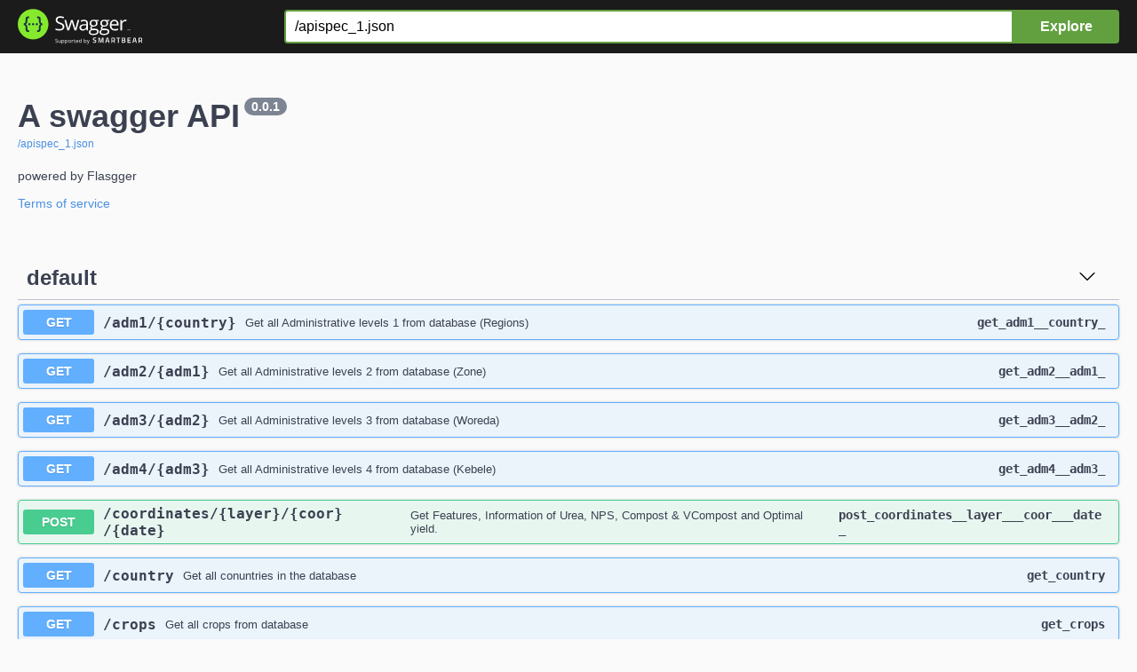

--- FILE ---
content_type: text/html; charset=utf-8
request_url: https://webapi.nextgenagroadvisory.com/apidocs/
body_size: 1280
content:
<!-- HTML for static distribution bundle build -->
<!DOCTYPE html>
<html lang="en">
  <head>
    <meta charset="UTF-8">
<title>Flasgger</title>
<link href="https://fonts.googleapis.com/css?family=Open+Sans:400,700|Source+Code+Pro:300,600|Titillium+Web:400,600,700" rel="stylesheet">
<link rel="stylesheet" type="text/css" href="/flasgger_static/swagger-ui.css">
<!-- Customize the app.config['SWAGGER']['favicon'] -->
<link rel="icon" type="image/png" href="/flasgger_static/favicon-32x32.png" sizes="64x64 32x32 16x16" />
<style>
    html
    {
    box-sizing: border-box;
    overflow: -moz-scrollbars-vertical;
    overflow-y: scroll;
    }

    *,
    *:before,
    *:after
    {
    box-sizing: inherit;
    }

    body
    {
    margin:0;
    background: #fafafa;
    }
</style>
    <!-- To add custom code here override the template templates/flasgger/custom_head.html -->
    <!-- Include custom css and top js in templates/flasgger/head.html -->

  </head>

  <body>
      <div class='swagger-ui'>
    <div class="wrapper">
        <section class="clear">
            
        </section>
    </div>
</div>

      <div id="swagger-ui">
          <div data-reactroot="" class="swagger-ui">
              <div>
              <div class="information-container wrapper">
                  <section class="block col-12">
                      <!-- ADDS THE LOADER SPINNER -->
                      <div class="loading-container"><div class="loading"></div></div>
                  </section>
              </div>
          </div>
          </div>
      </div>

    <div id="swagger-ui"></div>

    <script src="/flasgger_static/swagger-ui-bundle.js"></script>
<script src="/flasgger_static/swagger-ui-standalone-preset.js"></script>
<script src="/flasgger_static/lib/jquery.min.js" type='text/javascript'></script>

  <!-- To customize the script that loads swagger, override templates/flasgger/swagger.html -->
  <script>
window.onload = function() {

    

    // Build a system
    const ui = SwaggerUIBundle(
    Object.assign(
    {

    
    url: "/apispec_1.json",
    
    dom_id: '#swagger-ui',
    validatorUrl: null,
    displayOperationId: true,
    deepLinking: true,
    jsonEditor: true,
    
    apisSorter: "alpha",
    presets: [
        SwaggerUIBundle.presets.apis,
        SwaggerUIStandalonePreset
    ],
    plugins: [
        SwaggerUIBundle.plugins.DownloadUrl
    ],
    
    layout: "StandaloneLayout",
    
    },
    {}
    
    )
    
    )

    let auth_config = None;

    ui.initOAuth(auth_config);

    window.ui = ui

    $(".topbar-wrapper .link span").replaceWith("<span>Flasgger</span>");
}
</script>

  <!-- To customize the footer and include custom script on templates/flasgger/footer.html -->
  <div class='swagger-ui'>
    <div class="wrapper">
        <section class="clear">
            
            <span style="float: right;">
                [Powered by <a target="_blank" href="https://github.com/rochacbruno/flasgger">Flasgger</a> 0.9.7.1]
                <br>
            </span>
        </section>
    </div>
</div>
  </body>
</html>

--- FILE ---
content_type: text/javascript; charset=utf-8
request_url: https://webapi.nextgenagroadvisory.com/flasgger_static/swagger-ui-bundle.js
body_size: 1002172
content:
!function(e,t){"object"==typeof exports&&"object"==typeof module?module.exports=t(function(){try{return require("esprima")}catch(e){}}()):"function"==typeof define&&define.amd?define(["esprima"],t):"object"==typeof exports?exports.SwaggerUIBundle=t(function(){try{return require("esprima")}catch(e){}}()):e.SwaggerUIBundle=t(e.esprima)}(window,(function(e){return function(e){var t={};function n(r){if(t[r])return t[r].exports;var o=t[r]={i:r,l:!1,exports:{}};return e[r].call(o.exports,o,o.exports,n),o.l=!0,o.exports}return n.m=e,n.c=t,n.d=function(e,t,r){n.o(e,t)||Object.defineProperty(e,t,{enumerable:!0,get:r})},n.r=function(e){"undefined"!=typeof Symbol&&Symbol.toStringTag&&Object.defineProperty(e,Symbol.toStringTag,{value:"Module"}),Object.defineProperty(e,"__esModule",{value:!0})},n.t=function(e,t){if(1&t&&(e=n(e)),8&t)return e;if(4&t&&"object"==typeof e&&e&&e.__esModule)return e;var r=Object.create(null);if(n.r(r),Object.defineProperty(r,"default",{enumerable:!0,value:e}),2&t&&"string"!=typeof e)for(var o in e)n.d(r,o,function(t){return e[t]}.bind(null,o));return r},n.n=function(e){var t=e&&e.__esModule?function(){return e.default}:function(){return e};return n.d(t,"a",t),t},n.o=function(e,t){return Object.prototype.hasOwnProperty.call(e,t)},n.p="/dist",n(n.s=486)}([function(e,t,n){"use strict";e.exports=n(106)},function(e,t,n){e.exports=n(800)},function(e,t,n){e.exports=function(){"use strict";var e=Array.prototype.slice;function t(e,t){t&&(e.prototype=Object.create(t.prototype)),e.prototype.constructor=e}function n(e){return a(e)?e:z(e)}function r(e){return u(e)?e:V(e)}function o(e){return s(e)?e:W(e)}function i(e){return a(e)&&!c(e)?e:H(e)}function a(e){return!(!e||!e[f])}function u(e){return!(!e||!e[p])}function s(e){return!(!e||!e[h])}function c(e){return u(e)||s(e)}function l(e){return!(!e||!e[d])}t(r,n),t(o,n),t(i,n),n.isIterable=a,n.isKeyed=u,n.isIndexed=s,n.isAssociative=c,n.isOrdered=l,n.Keyed=r,n.Indexed=o,n.Set=i;var f="@@__IMMUTABLE_ITERABLE__@@",p="@@__IMMUTABLE_KEYED__@@",h="@@__IMMUTABLE_INDEXED__@@",d="@@__IMMUTABLE_ORDERED__@@",v={},m={value:!1},y={value:!1};function g(e){return e.value=!1,e}function b(e){e&&(e.value=!0)}function _(){}function w(e,t){t=t||0;for(var n=Math.max(0,e.length-t),r=new Array(n),o=0;o<n;o++)r[o]=e[o+t];return r}function x(e){return void 0===e.size&&(e.size=e.__iterate(S)),e.size}function E(e,t){if("number"!=typeof t){var n=t>>>0;if(""+n!==t||4294967295===n)return NaN;t=n}return t<0?x(e)+t:t}function S(){return!0}function C(e,t,n){return(0===e||void 0!==n&&e<=-n)&&(void 0===t||void 0!==n&&t>=n)}function A(e,t){return O(e,t,0)}function k(e,t){return O(e,t,t)}function O(e,t,n){return void 0===e?n:e<0?Math.max(0,t+e):void 0===t?e:Math.min(t,e)}var j,T,P,I="function"==typeof Symbol&&Symbol.iterator,M=I||"@@iterator";function D(e){this.next=e}function N(e,t,n,r){var o=0===e?t:1===e?n:[t,n];return r?r.value=o:r={value:o,done:!1},r}function R(){return{value:void 0,done:!0}}function L(e){return!!U(e)}function F(e){return e&&"function"==typeof e.next}function B(e){var t=U(e);return t&&t.call(e)}function U(e){var t=e&&(I&&e[I]||e["@@iterator"]);if("function"==typeof t)return t}function q(e){return e&&"number"==typeof e.length}function z(e){return null==e?Z():a(e)?e.toSeq():function(e){var t=ee(e)||"object"==typeof e&&new K(e);if(!t)throw new TypeError("Expected Array or iterable object of values, or keyed object: "+e);return t}(e)}function V(e){return null==e?Z().toKeyedSeq():a(e)?u(e)?e.toSeq():e.fromEntrySeq():X(e)}function W(e){return null==e?Z():a(e)?u(e)?e.entrySeq():e.toIndexedSeq():Q(e)}function H(e){return(null==e?Z():a(e)?u(e)?e.entrySeq():e:Q(e)).toSetSeq()}function J(e){this._array=e,this.size=e.length}function K(e){var t=Object.keys(e);this._object=e,this._keys=t,this.size=t.length}function $(e){this._iterable=e,this.size=e.length||e.size}function Y(e){this._iterator=e,this._iteratorCache=[]}function G(e){return!(!e||!e["@@__IMMUTABLE_SEQ__@@"])}function Z(){return j||(j=new J([]))}function X(e){var t=Array.isArray(e)?new J(e).fromEntrySeq():F(e)?new Y(e).fromEntrySeq():L(e)?new $(e).fromEntrySeq():"object"==typeof e?new K(e):void 0;if(!t)throw new TypeError("Expected Array or iterable object of [k, v] entries, or keyed object: "+e);return t}function Q(e){var t=ee(e);if(!t)throw new TypeError("Expected Array or iterable object of values: "+e);return t}function ee(e){return q(e)?new J(e):F(e)?new Y(e):L(e)?new $(e):void 0}function te(e,t,n,r){var o=e._cache;if(o){for(var i=o.length-1,a=0;a<=i;a++){var u=o[n?i-a:a];if(!1===t(u[1],r?u[0]:a,e))return a+1}return a}return e.__iterateUncached(t,n)}function ne(e,t,n,r){var o=e._cache;if(o){var i=o.length-1,a=0;return new D((function(){var e=o[n?i-a:a];return a++>i?{value:void 0,done:!0}:N(t,r?e[0]:a-1,e[1])}))}return e.__iteratorUncached(t,n)}function re(e,t){return t?function e(t,n,r,o){return Array.isArray(n)?t.call(o,r,W(n).map((function(r,o){return e(t,r,o,n)}))):ie(n)?t.call(o,r,V(n).map((function(r,o){return e(t,r,o,n)}))):n}(t,e,"",{"":e}):oe(e)}function oe(e){return Array.isArray(e)?W(e).map(oe).toList():ie(e)?V(e).map(oe).toMap():e}function ie(e){return e&&(e.constructor===Object||void 0===e.constructor)}function ae(e,t){if(e===t||e!=e&&t!=t)return!0;if(!e||!t)return!1;if("function"==typeof e.valueOf&&"function"==typeof t.valueOf){if((e=e.valueOf())===(t=t.valueOf())||e!=e&&t!=t)return!0;if(!e||!t)return!1}return!("function"!=typeof e.equals||"function"!=typeof t.equals||!e.equals(t))}function ue(e,t){if(e===t)return!0;if(!a(t)||void 0!==e.size&&void 0!==t.size&&e.size!==t.size||void 0!==e.__hash&&void 0!==t.__hash&&e.__hash!==t.__hash||u(e)!==u(t)||s(e)!==s(t)||l(e)!==l(t))return!1;if(0===e.size&&0===t.size)return!0;var n=!c(e);if(l(e)){var r=e.entries();return t.every((function(e,t){var o=r.next().value;return o&&ae(o[1],e)&&(n||ae(o[0],t))}))&&r.next().done}var o=!1;if(void 0===e.size)if(void 0===t.size)"function"==typeof e.cacheResult&&e.cacheResult();else{o=!0;var i=e;e=t,t=i}var f=!0,p=t.__iterate((function(t,r){if(n?!e.has(t):o?!ae(t,e.get(r,v)):!ae(e.get(r,v),t))return f=!1,!1}));return f&&e.size===p}function se(e,t){if(!(this instanceof se))return new se(e,t);if(this._value=e,this.size=void 0===t?1/0:Math.max(0,t),0===this.size){if(T)return T;T=this}}function ce(e,t){if(!e)throw new Error(t)}function le(e,t,n){if(!(this instanceof le))return new le(e,t,n);if(ce(0!==n,"Cannot step a Range by 0"),e=e||0,void 0===t&&(t=1/0),n=void 0===n?1:Math.abs(n),t<e&&(n=-n),this._start=e,this._end=t,this._step=n,this.size=Math.max(0,Math.ceil((t-e)/n-1)+1),0===this.size){if(P)return P;P=this}}function fe(){throw TypeError("Abstract")}function pe(){}function he(){}function de(){}D.prototype.toString=function(){return"[Iterator]"},D.KEYS=0,D.VALUES=1,D.ENTRIES=2,D.prototype.inspect=D.prototype.toSource=function(){return this.toString()},D.prototype[M]=function(){return this},t(z,n),z.of=function(){return z(arguments)},z.prototype.toSeq=function(){return this},z.prototype.toString=function(){return this.__toString("Seq {","}")},z.prototype.cacheResult=function(){return!this._cache&&this.__iterateUncached&&(this._cache=this.entrySeq().toArray(),this.size=this._cache.length),this},z.prototype.__iterate=function(e,t){return te(this,e,t,!0)},z.prototype.__iterator=function(e,t){return ne(this,e,t,!0)},t(V,z),V.prototype.toKeyedSeq=function(){return this},t(W,z),W.of=function(){return W(arguments)},W.prototype.toIndexedSeq=function(){return this},W.prototype.toString=function(){return this.__toString("Seq [","]")},W.prototype.__iterate=function(e,t){return te(this,e,t,!1)},W.prototype.__iterator=function(e,t){return ne(this,e,t,!1)},t(H,z),H.of=function(){return H(arguments)},H.prototype.toSetSeq=function(){return this},z.isSeq=G,z.Keyed=V,z.Set=H,z.Indexed=W,z.prototype["@@__IMMUTABLE_SEQ__@@"]=!0,t(J,W),J.prototype.get=function(e,t){return this.has(e)?this._array[E(this,e)]:t},J.prototype.__iterate=function(e,t){for(var n=this._array,r=n.length-1,o=0;o<=r;o++)if(!1===e(n[t?r-o:o],o,this))return o+1;return o},J.prototype.__iterator=function(e,t){var n=this._array,r=n.length-1,o=0;return new D((function(){return o>r?{value:void 0,done:!0}:N(e,o,n[t?r-o++:o++])}))},t(K,V),K.prototype.get=function(e,t){return void 0===t||this.has(e)?this._object[e]:t},K.prototype.has=function(e){return this._object.hasOwnProperty(e)},K.prototype.__iterate=function(e,t){for(var n=this._object,r=this._keys,o=r.length-1,i=0;i<=o;i++){var a=r[t?o-i:i];if(!1===e(n[a],a,this))return i+1}return i},K.prototype.__iterator=function(e,t){var n=this._object,r=this._keys,o=r.length-1,i=0;return new D((function(){var a=r[t?o-i:i];return i++>o?{value:void 0,done:!0}:N(e,a,n[a])}))},K.prototype[d]=!0,t($,W),$.prototype.__iterateUncached=function(e,t){if(t)return this.cacheResult().__iterate(e,t);var n=B(this._iterable),r=0;if(F(n))for(var o;!(o=n.next()).done&&!1!==e(o.value,r++,this););return r},$.prototype.__iteratorUncached=function(e,t){if(t)return this.cacheResult().__iterator(e,t);var n=B(this._iterable);if(!F(n))return new D(R);var r=0;return new D((function(){var t=n.next();return t.done?t:N(e,r++,t.value)}))},t(Y,W),Y.prototype.__iterateUncached=function(e,t){if(t)return this.cacheResult().__iterate(e,t);for(var n,r=this._iterator,o=this._iteratorCache,i=0;i<o.length;)if(!1===e(o[i],i++,this))return i;for(;!(n=r.next()).done;){var a=n.value;if(o[i]=a,!1===e(a,i++,this))break}return i},Y.prototype.__iteratorUncached=function(e,t){if(t)return this.cacheResult().__iterator(e,t);var n=this._iterator,r=this._iteratorCache,o=0;return new D((function(){if(o>=r.length){var t=n.next();if(t.done)return t;r[o]=t.value}return N(e,o,r[o++])}))},t(se,W),se.prototype.toString=function(){return 0===this.size?"Repeat []":"Repeat [ "+this._value+" "+this.size+" times ]"},se.prototype.get=function(e,t){return this.has(e)?this._value:t},se.prototype.includes=function(e){return ae(this._value,e)},se.prototype.slice=function(e,t){var n=this.size;return C(e,t,n)?this:new se(this._value,k(t,n)-A(e,n))},se.prototype.reverse=function(){return this},se.prototype.indexOf=function(e){return ae(this._value,e)?0:-1},se.prototype.lastIndexOf=function(e){return ae(this._value,e)?this.size:-1},se.prototype.__iterate=function(e,t){for(var n=0;n<this.size;n++)if(!1===e(this._value,n,this))return n+1;return n},se.prototype.__iterator=function(e,t){var n=this,r=0;return new D((function(){return r<n.size?N(e,r++,n._value):{value:void 0,done:!0}}))},se.prototype.equals=function(e){return e instanceof se?ae(this._value,e._value):ue(e)},t(le,W),le.prototype.toString=function(){return 0===this.size?"Range []":"Range [ "+this._start+"..."+this._end+(1!==this._step?" by "+this._step:"")+" ]"},le.prototype.get=function(e,t){return this.has(e)?this._start+E(this,e)*this._step:t},le.prototype.includes=function(e){var t=(e-this._start)/this._step;return t>=0&&t<this.size&&t===Math.floor(t)},le.prototype.slice=function(e,t){return C(e,t,this.size)?this:(e=A(e,this.size),(t=k(t,this.size))<=e?new le(0,0):new le(this.get(e,this._end),this.get(t,this._end),this._step))},le.prototype.indexOf=function(e){var t=e-this._start;if(t%this._step==0){var n=t/this._step;if(n>=0&&n<this.size)return n}return-1},le.prototype.lastIndexOf=function(e){return this.indexOf(e)},le.prototype.__iterate=function(e,t){for(var n=this.size-1,r=this._step,o=t?this._start+n*r:this._start,i=0;i<=n;i++){if(!1===e(o,i,this))return i+1;o+=t?-r:r}return i},le.prototype.__iterator=function(e,t){var n=this.size-1,r=this._step,o=t?this._start+n*r:this._start,i=0;return new D((function(){var a=o;return o+=t?-r:r,i>n?{value:void 0,done:!0}:N(e,i++,a)}))},le.prototype.equals=function(e){return e instanceof le?this._start===e._start&&this._end===e._end&&this._step===e._step:ue(this,e)},t(fe,n),t(pe,fe),t(he,fe),t(de,fe),fe.Keyed=pe,fe.Indexed=he,fe.Set=de;var ve="function"==typeof Math.imul&&-2===Math.imul(4294967295,2)?Math.imul:function(e,t){var n=65535&(e|=0),r=65535&(t|=0);return n*r+((e>>>16)*r+n*(t>>>16)<<16>>>0)|0};function me(e){return e>>>1&1073741824|3221225471&e}function ye(e){if(!1===e||null==e)return 0;if("function"==typeof e.valueOf&&(!1===(e=e.valueOf())||null==e))return 0;if(!0===e)return 1;var t=typeof e;if("number"===t){if(e!=e||e===1/0)return 0;var n=0|e;for(n!==e&&(n^=4294967295*e);e>4294967295;)n^=e/=4294967295;return me(n)}if("string"===t)return e.length>Ce?function(e){var t=Oe[e];return void 0===t&&(t=ge(e),ke===Ae&&(ke=0,Oe={}),ke++,Oe[e]=t),t}(e):ge(e);if("function"==typeof e.hashCode)return e.hashCode();if("object"===t)return function(e){var t;if(xe&&void 0!==(t=be.get(e)))return t;if(void 0!==(t=e[Se]))return t;if(!we){if(void 0!==(t=e.propertyIsEnumerable&&e.propertyIsEnumerable[Se]))return t;if(void 0!==(t=function(e){if(e&&e.nodeType>0)switch(e.nodeType){case 1:return e.uniqueID;case 9:return e.documentElement&&e.documentElement.uniqueID}}(e)))return t}if(t=++Ee,1073741824&Ee&&(Ee=0),xe)be.set(e,t);else{if(void 0!==_e&&!1===_e(e))throw new Error("Non-extensible objects are not allowed as keys.");if(we)Object.defineProperty(e,Se,{enumerable:!1,configurable:!1,writable:!1,value:t});else if(void 0!==e.propertyIsEnumerable&&e.propertyIsEnumerable===e.constructor.prototype.propertyIsEnumerable)e.propertyIsEnumerable=function(){return this.constructor.prototype.propertyIsEnumerable.apply(this,arguments)},e.propertyIsEnumerable[Se]=t;else{if(void 0===e.nodeType)throw new Error("Unable to set a non-enumerable property on object.");e[Se]=t}}return t}(e);if("function"==typeof e.toString)return ge(e.toString());throw new Error("Value type "+t+" cannot be hashed.")}function ge(e){for(var t=0,n=0;n<e.length;n++)t=31*t+e.charCodeAt(n)|0;return me(t)}var be,_e=Object.isExtensible,we=function(){try{return Object.defineProperty({},"@",{}),!0}catch(e){return!1}}(),xe="function"==typeof WeakMap;xe&&(be=new WeakMap);var Ee=0,Se="__immutablehash__";"function"==typeof Symbol&&(Se=Symbol(Se));var Ce=16,Ae=255,ke=0,Oe={};function je(e){ce(e!==1/0,"Cannot perform this action with an infinite size.")}function Te(e){return null==e?We():Pe(e)&&!l(e)?e:We().withMutations((function(t){var n=r(e);je(n.size),n.forEach((function(e,n){return t.set(n,e)}))}))}function Pe(e){return!(!e||!e[Me])}t(Te,pe),Te.of=function(){var t=e.call(arguments,0);return We().withMutations((function(e){for(var n=0;n<t.length;n+=2){if(n+1>=t.length)throw new Error("Missing value for key: "+t[n]);e.set(t[n],t[n+1])}}))},Te.prototype.toString=function(){return this.__toString("Map {","}")},Te.prototype.get=function(e,t){return this._root?this._root.get(0,void 0,e,t):t},Te.prototype.set=function(e,t){return He(this,e,t)},Te.prototype.setIn=function(e,t){return this.updateIn(e,v,(function(){return t}))},Te.prototype.remove=function(e){return He(this,e,v)},Te.prototype.deleteIn=function(e){return this.updateIn(e,(function(){return v}))},Te.prototype.update=function(e,t,n){return 1===arguments.length?e(this):this.updateIn([e],t,n)},Te.prototype.updateIn=function(e,t,n){n||(n=t,t=void 0);var r=function e(t,n,r,o){var i=t===v,a=n.next();if(a.done){var u=i?r:t,s=o(u);return s===u?t:s}ce(i||t&&t.set,"invalid keyPath");var c=a.value,l=i?v:t.get(c,v),f=e(l,n,r,o);return f===l?t:f===v?t.remove(c):(i?We():t).set(c,f)}(this,Yt(e),t,n);return r===v?void 0:r},Te.prototype.clear=function(){return 0===this.size?this:this.__ownerID?(this.size=0,this._root=null,this.__hash=void 0,this.__altered=!0,this):We()},Te.prototype.merge=function(){return Ye(this,void 0,arguments)},Te.prototype.mergeWith=function(t){var n=e.call(arguments,1);return Ye(this,t,n)},Te.prototype.mergeIn=function(t){var n=e.call(arguments,1);return this.updateIn(t,We(),(function(e){return"function"==typeof e.merge?e.merge.apply(e,n):n[n.length-1]}))},Te.prototype.mergeDeep=function(){return Ye(this,Ge,arguments)},Te.prototype.mergeDeepWith=function(t){var n=e.call(arguments,1);return Ye(this,Ze(t),n)},Te.prototype.mergeDeepIn=function(t){var n=e.call(arguments,1);return this.updateIn(t,We(),(function(e){return"function"==typeof e.mergeDeep?e.mergeDeep.apply(e,n):n[n.length-1]}))},Te.prototype.sort=function(e){return wt(Ft(this,e))},Te.prototype.sortBy=function(e,t){return wt(Ft(this,t,e))},Te.prototype.withMutations=function(e){var t=this.asMutable();return e(t),t.wasAltered()?t.__ensureOwner(this.__ownerID):this},Te.prototype.asMutable=function(){return this.__ownerID?this:this.__ensureOwner(new _)},Te.prototype.asImmutable=function(){return this.__ensureOwner()},Te.prototype.wasAltered=function(){return this.__altered},Te.prototype.__iterator=function(e,t){return new Ue(this,e,t)},Te.prototype.__iterate=function(e,t){var n=this,r=0;return this._root&&this._root.iterate((function(t){return r++,e(t[1],t[0],n)}),t),r},Te.prototype.__ensureOwner=function(e){return e===this.__ownerID?this:e?Ve(this.size,this._root,e,this.__hash):(this.__ownerID=e,this.__altered=!1,this)},Te.isMap=Pe;var Ie,Me="@@__IMMUTABLE_MAP__@@",De=Te.prototype;function Ne(e,t){this.ownerID=e,this.entries=t}function Re(e,t,n){this.ownerID=e,this.bitmap=t,this.nodes=n}function Le(e,t,n){this.ownerID=e,this.count=t,this.nodes=n}function Fe(e,t,n){this.ownerID=e,this.keyHash=t,this.entries=n}function Be(e,t,n){this.ownerID=e,this.keyHash=t,this.entry=n}function Ue(e,t,n){this._type=t,this._reverse=n,this._stack=e._root&&ze(e._root)}function qe(e,t){return N(e,t[0],t[1])}function ze(e,t){return{node:e,index:0,__prev:t}}function Ve(e,t,n,r){var o=Object.create(De);return o.size=e,o._root=t,o.__ownerID=n,o.__hash=r,o.__altered=!1,o}function We(){return Ie||(Ie=Ve(0))}function He(e,t,n){var r,o;if(e._root){var i=g(m),a=g(y);if(r=Je(e._root,e.__ownerID,0,void 0,t,n,i,a),!a.value)return e;o=e.size+(i.value?n===v?-1:1:0)}else{if(n===v)return e;o=1,r=new Ne(e.__ownerID,[[t,n]])}return e.__ownerID?(e.size=o,e._root=r,e.__hash=void 0,e.__altered=!0,e):r?Ve(o,r):We()}function Je(e,t,n,r,o,i,a,u){return e?e.update(t,n,r,o,i,a,u):i===v?e:(b(u),b(a),new Be(t,r,[o,i]))}function Ke(e){return e.constructor===Be||e.constructor===Fe}function $e(e,t,n,r,o){if(e.keyHash===r)return new Fe(t,r,[e.entry,o]);var i,a=31&(0===n?e.keyHash:e.keyHash>>>n),u=31&(0===n?r:r>>>n);return new Re(t,1<<a|1<<u,a===u?[$e(e,t,n+5,r,o)]:(i=new Be(t,r,o),a<u?[e,i]:[i,e]))}function Ye(e,t,n){for(var o=[],i=0;i<n.length;i++){var u=n[i],s=r(u);a(u)||(s=s.map((function(e){return re(e)}))),o.push(s)}return Xe(e,t,o)}function Ge(e,t,n){return e&&e.mergeDeep&&a(t)?e.mergeDeep(t):ae(e,t)?e:t}function Ze(e){return function(t,n,r){if(t&&t.mergeDeepWith&&a(n))return t.mergeDeepWith(e,n);var o=e(t,n,r);return ae(t,o)?t:o}}function Xe(e,t,n){return 0===(n=n.filter((function(e){return 0!==e.size}))).length?e:0!==e.size||e.__ownerID||1!==n.length?e.withMutations((function(e){for(var r=t?function(n,r){e.update(r,v,(function(e){return e===v?n:t(e,n,r)}))}:function(t,n){e.set(n,t)},o=0;o<n.length;o++)n[o].forEach(r)})):e.constructor(n[0])}function Qe(e){return e=(e=(858993459&(e-=e>>1&1431655765))+(e>>2&858993459))+(e>>4)&252645135,e+=e>>8,127&(e+=e>>16)}function et(e,t,n,r){var o=r?e:w(e);return o[t]=n,o}De[Me]=!0,De.delete=De.remove,De.removeIn=De.deleteIn,Ne.prototype.get=function(e,t,n,r){for(var o=this.entries,i=0,a=o.length;i<a;i++)if(ae(n,o[i][0]))return o[i][1];return r},Ne.prototype.update=function(e,t,n,r,o,i,a){for(var u=o===v,s=this.entries,c=0,l=s.length;c<l&&!ae(r,s[c][0]);c++);var f=c<l;if(f?s[c][1]===o:u)return this;if(b(a),(u||!f)&&b(i),!u||1!==s.length){if(!f&&!u&&s.length>=tt)return function(e,t,n,r){e||(e=new _);for(var o=new Be(e,ye(n),[n,r]),i=0;i<t.length;i++){var a=t[i];o=o.update(e,0,void 0,a[0],a[1])}return o}(e,s,r,o);var p=e&&e===this.ownerID,h=p?s:w(s);return f?u?c===l-1?h.pop():h[c]=h.pop():h[c]=[r,o]:h.push([r,o]),p?(this.entries=h,this):new Ne(e,h)}},Re.prototype.get=function(e,t,n,r){void 0===t&&(t=ye(n));var o=1<<(31&(0===e?t:t>>>e)),i=this.bitmap;return 0==(i&o)?r:this.nodes[Qe(i&o-1)].get(e+5,t,n,r)},Re.prototype.update=function(e,t,n,r,o,i,a){void 0===n&&(n=ye(r));var u=31&(0===t?n:n>>>t),s=1<<u,c=this.bitmap,l=0!=(c&s);if(!l&&o===v)return this;var f=Qe(c&s-1),p=this.nodes,h=l?p[f]:void 0,d=Je(h,e,t+5,n,r,o,i,a);if(d===h)return this;if(!l&&d&&p.length>=nt)return function(e,t,n,r,o){for(var i=0,a=new Array(32),u=0;0!==n;u++,n>>>=1)a[u]=1&n?t[i++]:void 0;return a[r]=o,new Le(e,i+1,a)}(e,p,c,u,d);if(l&&!d&&2===p.length&&Ke(p[1^f]))return p[1^f];if(l&&d&&1===p.length&&Ke(d))return d;var m=e&&e===this.ownerID,y=l?d?c:c^s:c|s,g=l?d?et(p,f,d,m):function(e,t,n){var r=e.length-1;if(n&&t===r)return e.pop(),e;for(var o=new Array(r),i=0,a=0;a<r;a++)a===t&&(i=1),o[a]=e[a+i];return o}(p,f,m):function(e,t,n,r){var o=e.length+1;if(r&&t+1===o)return e[t]=n,e;for(var i=new Array(o),a=0,u=0;u<o;u++)u===t?(i[u]=n,a=-1):i[u]=e[u+a];return i}(p,f,d,m);return m?(this.bitmap=y,this.nodes=g,this):new Re(e,y,g)},Le.prototype.get=function(e,t,n,r){void 0===t&&(t=ye(n));var o=31&(0===e?t:t>>>e),i=this.nodes[o];return i?i.get(e+5,t,n,r):r},Le.prototype.update=function(e,t,n,r,o,i,a){void 0===n&&(n=ye(r));var u=31&(0===t?n:n>>>t),s=o===v,c=this.nodes,l=c[u];if(s&&!l)return this;var f=Je(l,e,t+5,n,r,o,i,a);if(f===l)return this;var p=this.count;if(l){if(!f&&--p<rt)return function(e,t,n,r){for(var o=0,i=0,a=new Array(n),u=0,s=1,c=t.length;u<c;u++,s<<=1){var l=t[u];void 0!==l&&u!==r&&(o|=s,a[i++]=l)}return new Re(e,o,a)}(e,c,p,u)}else p++;var h=e&&e===this.ownerID,d=et(c,u,f,h);return h?(this.count=p,this.nodes=d,this):new Le(e,p,d)},Fe.prototype.get=function(e,t,n,r){for(var o=this.entries,i=0,a=o.length;i<a;i++)if(ae(n,o[i][0]))return o[i][1];return r},Fe.prototype.update=function(e,t,n,r,o,i,a){void 0===n&&(n=ye(r));var u=o===v;if(n!==this.keyHash)return u?this:(b(a),b(i),$e(this,e,t,n,[r,o]));for(var s=this.entries,c=0,l=s.length;c<l&&!ae(r,s[c][0]);c++);var f=c<l;if(f?s[c][1]===o:u)return this;if(b(a),(u||!f)&&b(i),u&&2===l)return new Be(e,this.keyHash,s[1^c]);var p=e&&e===this.ownerID,h=p?s:w(s);return f?u?c===l-1?h.pop():h[c]=h.pop():h[c]=[r,o]:h.push([r,o]),p?(this.entries=h,this):new Fe(e,this.keyHash,h)},Be.prototype.get=function(e,t,n,r){return ae(n,this.entry[0])?this.entry[1]:r},Be.prototype.update=function(e,t,n,r,o,i,a){var u=o===v,s=ae(r,this.entry[0]);return(s?o===this.entry[1]:u)?this:(b(a),u?void b(i):s?e&&e===this.ownerID?(this.entry[1]=o,this):new Be(e,this.keyHash,[r,o]):(b(i),$e(this,e,t,ye(r),[r,o])))},Ne.prototype.iterate=Fe.prototype.iterate=function(e,t){for(var n=this.entries,r=0,o=n.length-1;r<=o;r++)if(!1===e(n[t?o-r:r]))return!1},Re.prototype.iterate=Le.prototype.iterate=function(e,t){for(var n=this.nodes,r=0,o=n.length-1;r<=o;r++){var i=n[t?o-r:r];if(i&&!1===i.iterate(e,t))return!1}},Be.prototype.iterate=function(e,t){return e(this.entry)},t(Ue,D),Ue.prototype.next=function(){for(var e=this._type,t=this._stack;t;){var n,r=t.node,o=t.index++;if(r.entry){if(0===o)return qe(e,r.entry)}else if(r.entries){if(o<=(n=r.entries.length-1))return qe(e,r.entries[this._reverse?n-o:o])}else if(o<=(n=r.nodes.length-1)){var i=r.nodes[this._reverse?n-o:o];if(i){if(i.entry)return qe(e,i.entry);t=this._stack=ze(i,t)}continue}t=this._stack=this._stack.__prev}return{value:void 0,done:!0}};var tt=8,nt=16,rt=8;function ot(e){var t=dt();if(null==e)return t;if(it(e))return e;var n=o(e),r=n.size;return 0===r?t:(je(r),r>0&&r<32?ht(0,r,5,null,new st(n.toArray())):t.withMutations((function(e){e.setSize(r),n.forEach((function(t,n){return e.set(n,t)}))})))}function it(e){return!(!e||!e[at])}t(ot,he),ot.of=function(){return this(arguments)},ot.prototype.toString=function(){return this.__toString("List [","]")},ot.prototype.get=function(e,t){if((e=E(this,e))>=0&&e<this.size){var n=yt(this,e+=this._origin);return n&&n.array[31&e]}return t},ot.prototype.set=function(e,t){return function(e,t,n){if((t=E(e,t))!=t)return e;if(t>=e.size||t<0)return e.withMutations((function(e){t<0?gt(e,t).set(0,n):gt(e,0,t+1).set(t,n)}));t+=e._origin;var r=e._tail,o=e._root,i=g(y);return t>=_t(e._capacity)?r=vt(r,e.__ownerID,0,t,n,i):o=vt(o,e.__ownerID,e._level,t,n,i),i.value?e.__ownerID?(e._root=o,e._tail=r,e.__hash=void 0,e.__altered=!0,e):ht(e._origin,e._capacity,e._level,o,r):e}(this,e,t)},ot.prototype.remove=function(e){return this.has(e)?0===e?this.shift():e===this.size-1?this.pop():this.splice(e,1):this},ot.prototype.insert=function(e,t){return this.splice(e,0,t)},ot.prototype.clear=function(){return 0===this.size?this:this.__ownerID?(this.size=this._origin=this._capacity=0,this._level=5,this._root=this._tail=null,this.__hash=void 0,this.__altered=!0,this):dt()},ot.prototype.push=function(){var e=arguments,t=this.size;return this.withMutations((function(n){gt(n,0,t+e.length);for(var r=0;r<e.length;r++)n.set(t+r,e[r])}))},ot.prototype.pop=function(){return gt(this,0,-1)},ot.prototype.unshift=function(){var e=arguments;return this.withMutations((function(t){gt(t,-e.length);for(var n=0;n<e.length;n++)t.set(n,e[n])}))},ot.prototype.shift=function(){return gt(this,1)},ot.prototype.merge=function(){return bt(this,void 0,arguments)},ot.prototype.mergeWith=function(t){var n=e.call(arguments,1);return bt(this,t,n)},ot.prototype.mergeDeep=function(){return bt(this,Ge,arguments)},ot.prototype.mergeDeepWith=function(t){var n=e.call(arguments,1);return bt(this,Ze(t),n)},ot.prototype.setSize=function(e){return gt(this,0,e)},ot.prototype.slice=function(e,t){var n=this.size;return C(e,t,n)?this:gt(this,A(e,n),k(t,n))},ot.prototype.__iterator=function(e,t){var n=0,r=pt(this,t);return new D((function(){var t=r();return t===ft?{value:void 0,done:!0}:N(e,n++,t)}))},ot.prototype.__iterate=function(e,t){for(var n,r=0,o=pt(this,t);(n=o())!==ft&&!1!==e(n,r++,this););return r},ot.prototype.__ensureOwner=function(e){return e===this.__ownerID?this:e?ht(this._origin,this._capacity,this._level,this._root,this._tail,e,this.__hash):(this.__ownerID=e,this)},ot.isList=it;var at="@@__IMMUTABLE_LIST__@@",ut=ot.prototype;function st(e,t){this.array=e,this.ownerID=t}ut[at]=!0,ut.delete=ut.remove,ut.setIn=De.setIn,ut.deleteIn=ut.removeIn=De.removeIn,ut.update=De.update,ut.updateIn=De.updateIn,ut.mergeIn=De.mergeIn,ut.mergeDeepIn=De.mergeDeepIn,ut.withMutations=De.withMutations,ut.asMutable=De.asMutable,ut.asImmutable=De.asImmutable,ut.wasAltered=De.wasAltered,st.prototype.removeBefore=function(e,t,n){if(n===t?1<<t:0===this.array.length)return this;var r=n>>>t&31;if(r>=this.array.length)return new st([],e);var o,i=0===r;if(t>0){var a=this.array[r];if((o=a&&a.removeBefore(e,t-5,n))===a&&i)return this}if(i&&!o)return this;var u=mt(this,e);if(!i)for(var s=0;s<r;s++)u.array[s]=void 0;return o&&(u.array[r]=o),u},st.prototype.removeAfter=function(e,t,n){if(n===(t?1<<t:0)||0===this.array.length)return this;var r,o=n-1>>>t&31;if(o>=this.array.length)return this;if(t>0){var i=this.array[o];if((r=i&&i.removeAfter(e,t-5,n))===i&&o===this.array.length-1)return this}var a=mt(this,e);return a.array.splice(o+1),r&&(a.array[o]=r),a};var ct,lt,ft={};function pt(e,t){var n=e._origin,r=e._capacity,o=_t(r),i=e._tail;return a(e._root,e._level,0);function a(e,u,s){return 0===u?function(e,a){var u=a===o?i&&i.array:e&&e.array,s=a>n?0:n-a,c=r-a;return c>32&&(c=32),function(){if(s===c)return ft;var e=t?--c:s++;return u&&u[e]}}(e,s):function(e,o,i){var u,s=e&&e.array,c=i>n?0:n-i>>o,l=1+(r-i>>o);return l>32&&(l=32),function(){for(;;){if(u){var e=u();if(e!==ft)return e;u=null}if(c===l)return ft;var n=t?--l:c++;u=a(s&&s[n],o-5,i+(n<<o))}}}(e,u,s)}}function ht(e,t,n,r,o,i,a){var u=Object.create(ut);return u.size=t-e,u._origin=e,u._capacity=t,u._level=n,u._root=r,u._tail=o,u.__ownerID=i,u.__hash=a,u.__altered=!1,u}function dt(){return ct||(ct=ht(0,0,5))}function vt(e,t,n,r,o,i){var a,u=r>>>n&31,s=e&&u<e.array.length;if(!s&&void 0===o)return e;if(n>0){var c=e&&e.array[u],l=vt(c,t,n-5,r,o,i);return l===c?e:((a=mt(e,t)).array[u]=l,a)}return s&&e.array[u]===o?e:(b(i),a=mt(e,t),void 0===o&&u===a.array.length-1?a.array.pop():a.array[u]=o,a)}function mt(e,t){return t&&e&&t===e.ownerID?e:new st(e?e.array.slice():[],t)}function yt(e,t){if(t>=_t(e._capacity))return e._tail;if(t<1<<e._level+5){for(var n=e._root,r=e._level;n&&r>0;)n=n.array[t>>>r&31],r-=5;return n}}function gt(e,t,n){void 0!==t&&(t|=0),void 0!==n&&(n|=0);var r=e.__ownerID||new _,o=e._origin,i=e._capacity,a=o+t,u=void 0===n?i:n<0?i+n:o+n;if(a===o&&u===i)return e;if(a>=u)return e.clear();for(var s=e._level,c=e._root,l=0;a+l<0;)c=new st(c&&c.array.length?[void 0,c]:[],r),l+=1<<(s+=5);l&&(a+=l,o+=l,u+=l,i+=l);for(var f=_t(i),p=_t(u);p>=1<<s+5;)c=new st(c&&c.array.length?[c]:[],r),s+=5;var h=e._tail,d=p<f?yt(e,u-1):p>f?new st([],r):h;if(h&&p>f&&a<i&&h.array.length){for(var v=c=mt(c,r),m=s;m>5;m-=5){var y=f>>>m&31;v=v.array[y]=mt(v.array[y],r)}v.array[f>>>5&31]=h}if(u<i&&(d=d&&d.removeAfter(r,0,u)),a>=p)a-=p,u-=p,s=5,c=null,d=d&&d.removeBefore(r,0,a);else if(a>o||p<f){for(l=0;c;){var g=a>>>s&31;if(g!==p>>>s&31)break;g&&(l+=(1<<s)*g),s-=5,c=c.array[g]}c&&a>o&&(c=c.removeBefore(r,s,a-l)),c&&p<f&&(c=c.removeAfter(r,s,p-l)),l&&(a-=l,u-=l)}return e.__ownerID?(e.size=u-a,e._origin=a,e._capacity=u,e._level=s,e._root=c,e._tail=d,e.__hash=void 0,e.__altered=!0,e):ht(a,u,s,c,d)}function bt(e,t,n){for(var r=[],i=0,u=0;u<n.length;u++){var s=n[u],c=o(s);c.size>i&&(i=c.size),a(s)||(c=c.map((function(e){return re(e)}))),r.push(c)}return i>e.size&&(e=e.setSize(i)),Xe(e,t,r)}function _t(e){return e<32?0:e-1>>>5<<5}function wt(e){return null==e?St():xt(e)?e:St().withMutations((function(t){var n=r(e);je(n.size),n.forEach((function(e,n){return t.set(n,e)}))}))}function xt(e){return Pe(e)&&l(e)}function Et(e,t,n,r){var o=Object.create(wt.prototype);return o.size=e?e.size:0,o._map=e,o._list=t,o.__ownerID=n,o.__hash=r,o}function St(){return lt||(lt=Et(We(),dt()))}function Ct(e,t,n){var r,o,i=e._map,a=e._list,u=i.get(t),s=void 0!==u;if(n===v){if(!s)return e;a.size>=32&&a.size>=2*i.size?(r=(o=a.filter((function(e,t){return void 0!==e&&u!==t}))).toKeyedSeq().map((function(e){return e[0]})).flip().toMap(),e.__ownerID&&(r.__ownerID=o.__ownerID=e.__ownerID)):(r=i.remove(t),o=u===a.size-1?a.pop():a.set(u,void 0))}else if(s){if(n===a.get(u)[1])return e;r=i,o=a.set(u,[t,n])}else r=i.set(t,a.size),o=a.set(a.size,[t,n]);return e.__ownerID?(e.size=r.size,e._map=r,e._list=o,e.__hash=void 0,e):Et(r,o)}function At(e,t){this._iter=e,this._useKeys=t,this.size=e.size}function kt(e){this._iter=e,this.size=e.size}function Ot(e){this._iter=e,this.size=e.size}function jt(e){this._iter=e,this.size=e.size}function Tt(e){var t=Jt(e);return t._iter=e,t.size=e.size,t.flip=function(){return e},t.reverse=function(){var t=e.reverse.apply(this);return t.flip=function(){return e.reverse()},t},t.has=function(t){return e.includes(t)},t.includes=function(t){return e.has(t)},t.cacheResult=Kt,t.__iterateUncached=function(t,n){var r=this;return e.__iterate((function(e,n){return!1!==t(n,e,r)}),n)},t.__iteratorUncached=function(t,n){if(2===t){var r=e.__iterator(t,n);return new D((function(){var e=r.next();if(!e.done){var t=e.value[0];e.value[0]=e.value[1],e.value[1]=t}return e}))}return e.__iterator(1===t?0:1,n)},t}function Pt(e,t,n){var r=Jt(e);return r.size=e.size,r.has=function(t){return e.has(t)},r.get=function(r,o){var i=e.get(r,v);return i===v?o:t.call(n,i,r,e)},r.__iterateUncached=function(r,o){var i=this;return e.__iterate((function(e,o,a){return!1!==r(t.call(n,e,o,a),o,i)}),o)},r.__iteratorUncached=function(r,o){var i=e.__iterator(2,o);return new D((function(){var o=i.next();if(o.done)return o;var a=o.value,u=a[0];return N(r,u,t.call(n,a[1],u,e),o)}))},r}function It(e,t){var n=Jt(e);return n._iter=e,n.size=e.size,n.reverse=function(){return e},e.flip&&(n.flip=function(){var t=Tt(e);return t.reverse=function(){return e.flip()},t}),n.get=function(n,r){return e.get(t?n:-1-n,r)},n.has=function(n){return e.has(t?n:-1-n)},n.includes=function(t){return e.includes(t)},n.cacheResult=Kt,n.__iterate=function(t,n){var r=this;return e.__iterate((function(e,n){return t(e,n,r)}),!n)},n.__iterator=function(t,n){return e.__iterator(t,!n)},n}function Mt(e,t,n,r){var o=Jt(e);return r&&(o.has=function(r){var o=e.get(r,v);return o!==v&&!!t.call(n,o,r,e)},o.get=function(r,o){var i=e.get(r,v);return i!==v&&t.call(n,i,r,e)?i:o}),o.__iterateUncached=function(o,i){var a=this,u=0;return e.__iterate((function(e,i,s){if(t.call(n,e,i,s))return u++,o(e,r?i:u-1,a)}),i),u},o.__iteratorUncached=function(o,i){var a=e.__iterator(2,i),u=0;return new D((function(){for(;;){var i=a.next();if(i.done)return i;var s=i.value,c=s[0],l=s[1];if(t.call(n,l,c,e))return N(o,r?c:u++,l,i)}}))},o}function Dt(e,t,n,r){var o=e.size;if(void 0!==t&&(t|=0),void 0!==n&&(n===1/0?n=o:n|=0),C(t,n,o))return e;var i=A(t,o),a=k(n,o);if(i!=i||a!=a)return Dt(e.toSeq().cacheResult(),t,n,r);var u,s=a-i;s==s&&(u=s<0?0:s);var c=Jt(e);return c.size=0===u?u:e.size&&u||void 0,!r&&G(e)&&u>=0&&(c.get=function(t,n){return(t=E(this,t))>=0&&t<u?e.get(t+i,n):n}),c.__iterateUncached=function(t,n){var o=this;if(0===u)return 0;if(n)return this.cacheResult().__iterate(t,n);var a=0,s=!0,c=0;return e.__iterate((function(e,n){if(!s||!(s=a++<i))return c++,!1!==t(e,r?n:c-1,o)&&c!==u})),c},c.__iteratorUncached=function(t,n){if(0!==u&&n)return this.cacheResult().__iterator(t,n);var o=0!==u&&e.__iterator(t,n),a=0,s=0;return new D((function(){for(;a++<i;)o.next();if(++s>u)return{value:void 0,done:!0};var e=o.next();return r||1===t?e:N(t,s-1,0===t?void 0:e.value[1],e)}))},c}function Nt(e,t,n,r){var o=Jt(e);return o.__iterateUncached=function(o,i){var a=this;if(i)return this.cacheResult().__iterate(o,i);var u=!0,s=0;return e.__iterate((function(e,i,c){if(!u||!(u=t.call(n,e,i,c)))return s++,o(e,r?i:s-1,a)})),s},o.__iteratorUncached=function(o,i){var a=this;if(i)return this.cacheResult().__iterator(o,i);var u=e.__iterator(2,i),s=!0,c=0;return new D((function(){var e,i,l;do{if((e=u.next()).done)return r||1===o?e:N(o,c++,0===o?void 0:e.value[1],e);var f=e.value;i=f[0],l=f[1],s&&(s=t.call(n,l,i,a))}while(s);return 2===o?e:N(o,i,l,e)}))},o}function Rt(e,t){var n=u(e),o=[e].concat(t).map((function(e){return a(e)?n&&(e=r(e)):e=n?X(e):Q(Array.isArray(e)?e:[e]),e})).filter((function(e){return 0!==e.size}));if(0===o.length)return e;if(1===o.length){var i=o[0];if(i===e||n&&u(i)||s(e)&&s(i))return i}var c=new J(o);return n?c=c.toKeyedSeq():s(e)||(c=c.toSetSeq()),(c=c.flatten(!0)).size=o.reduce((function(e,t){if(void 0!==e){var n=t.size;if(void 0!==n)return e+n}}),0),c}function Lt(e,t,n){var r=Jt(e);return r.__iterateUncached=function(r,o){var i=0,u=!1;return function e(s,c){var l=this;s.__iterate((function(o,s){return(!t||c<t)&&a(o)?e(o,c+1):!1===r(o,n?s:i++,l)&&(u=!0),!u}),o)}(e,0),i},r.__iteratorUncached=function(r,o){var i=e.__iterator(r,o),u=[],s=0;return new D((function(){for(;i;){var e=i.next();if(!1===e.done){var c=e.value;if(2===r&&(c=c[1]),t&&!(u.length<t)||!a(c))return n?e:N(r,s++,c,e);u.push(i),i=c.__iterator(r,o)}else i=u.pop()}return{value:void 0,done:!0}}))},r}function Ft(e,t,n){t||(t=$t);var r=u(e),o=0,i=e.toSeq().map((function(t,r){return[r,t,o++,n?n(t,r,e):t]})).toArray();return i.sort((function(e,n){return t(e[3],n[3])||e[2]-n[2]})).forEach(r?function(e,t){i[t].length=2}:function(e,t){i[t]=e[1]}),r?V(i):s(e)?W(i):H(i)}function Bt(e,t,n){if(t||(t=$t),n){var r=e.toSeq().map((function(t,r){return[t,n(t,r,e)]})).reduce((function(e,n){return Ut(t,e[1],n[1])?n:e}));return r&&r[0]}return e.reduce((function(e,n){return Ut(t,e,n)?n:e}))}function Ut(e,t,n){var r=e(n,t);return 0===r&&n!==t&&(null==n||n!=n)||r>0}function qt(e,t,r){var o=Jt(e);return o.size=new J(r).map((function(e){return e.size})).min(),o.__iterate=function(e,t){for(var n,r=this.__iterator(1,t),o=0;!(n=r.next()).done&&!1!==e(n.value,o++,this););return o},o.__iteratorUncached=function(e,o){var i=r.map((function(e){return e=n(e),B(o?e.reverse():e)})),a=0,u=!1;return new D((function(){var n;return u||(n=i.map((function(e){return e.next()})),u=n.some((function(e){return e.done}))),u?{value:void 0,done:!0}:N(e,a++,t.apply(null,n.map((function(e){return e.value}))))}))},o}function zt(e,t){return G(e)?t:e.constructor(t)}function Vt(e){if(e!==Object(e))throw new TypeError("Expected [K, V] tuple: "+e)}function Wt(e){return je(e.size),x(e)}function Ht(e){return u(e)?r:s(e)?o:i}function Jt(e){return Object.create((u(e)?V:s(e)?W:H).prototype)}function Kt(){return this._iter.cacheResult?(this._iter.cacheResult(),this.size=this._iter.size,this):z.prototype.cacheResult.call(this)}function $t(e,t){return e>t?1:e<t?-1:0}function Yt(e){var t=B(e);if(!t){if(!q(e))throw new TypeError("Expected iterable or array-like: "+e);t=B(n(e))}return t}function Gt(e,t){var n,r=function(i){if(i instanceof r)return i;if(!(this instanceof r))return new r(i);if(!n){n=!0;var a=Object.keys(e);!function(e,t){try{t.forEach(en.bind(void 0,e))}catch(e){}}(o,a),o.size=a.length,o._name=t,o._keys=a,o._defaultValues=e}this._map=Te(i)},o=r.prototype=Object.create(Zt);return o.constructor=r,r}t(wt,Te),wt.of=function(){return this(arguments)},wt.prototype.toString=function(){return this.__toString("OrderedMap {","}")},wt.prototype.get=function(e,t){var n=this._map.get(e);return void 0!==n?this._list.get(n)[1]:t},wt.prototype.clear=function(){return 0===this.size?this:this.__ownerID?(this.size=0,this._map.clear(),this._list.clear(),this):St()},wt.prototype.set=function(e,t){return Ct(this,e,t)},wt.prototype.remove=function(e){return Ct(this,e,v)},wt.prototype.wasAltered=function(){return this._map.wasAltered()||this._list.wasAltered()},wt.prototype.__iterate=function(e,t){var n=this;return this._list.__iterate((function(t){return t&&e(t[1],t[0],n)}),t)},wt.prototype.__iterator=function(e,t){return this._list.fromEntrySeq().__iterator(e,t)},wt.prototype.__ensureOwner=function(e){if(e===this.__ownerID)return this;var t=this._map.__ensureOwner(e),n=this._list.__ensureOwner(e);return e?Et(t,n,e,this.__hash):(this.__ownerID=e,this._map=t,this._list=n,this)},wt.isOrderedMap=xt,wt.prototype[d]=!0,wt.prototype.delete=wt.prototype.remove,t(At,V),At.prototype.get=function(e,t){return this._iter.get(e,t)},At.prototype.has=function(e){return this._iter.has(e)},At.prototype.valueSeq=function(){return this._iter.valueSeq()},At.prototype.reverse=function(){var e=this,t=It(this,!0);return this._useKeys||(t.valueSeq=function(){return e._iter.toSeq().reverse()}),t},At.prototype.map=function(e,t){var n=this,r=Pt(this,e,t);return this._useKeys||(r.valueSeq=function(){return n._iter.toSeq().map(e,t)}),r},At.prototype.__iterate=function(e,t){var n,r=this;return this._iter.__iterate(this._useKeys?function(t,n){return e(t,n,r)}:(n=t?Wt(this):0,function(o){return e(o,t?--n:n++,r)}),t)},At.prototype.__iterator=function(e,t){if(this._useKeys)return this._iter.__iterator(e,t);var n=this._iter.__iterator(1,t),r=t?Wt(this):0;return new D((function(){var o=n.next();return o.done?o:N(e,t?--r:r++,o.value,o)}))},At.prototype[d]=!0,t(kt,W),kt.prototype.includes=function(e){return this._iter.includes(e)},kt.prototype.__iterate=function(e,t){var n=this,r=0;return this._iter.__iterate((function(t){return e(t,r++,n)}),t)},kt.prototype.__iterator=function(e,t){var n=this._iter.__iterator(1,t),r=0;return new D((function(){var t=n.next();return t.done?t:N(e,r++,t.value,t)}))},t(Ot,H),Ot.prototype.has=function(e){return this._iter.includes(e)},Ot.prototype.__iterate=function(e,t){var n=this;return this._iter.__iterate((function(t){return e(t,t,n)}),t)},Ot.prototype.__iterator=function(e,t){var n=this._iter.__iterator(1,t);return new D((function(){var t=n.next();return t.done?t:N(e,t.value,t.value,t)}))},t(jt,V),jt.prototype.entrySeq=function(){return this._iter.toSeq()},jt.prototype.__iterate=function(e,t){var n=this;return this._iter.__iterate((function(t){if(t){Vt(t);var r=a(t);return e(r?t.get(1):t[1],r?t.get(0):t[0],n)}}),t)},jt.prototype.__iterator=function(e,t){var n=this._iter.__iterator(1,t);return new D((function(){for(;;){var t=n.next();if(t.done)return t;var r=t.value;if(r){Vt(r);var o=a(r);return N(e,o?r.get(0):r[0],o?r.get(1):r[1],t)}}}))},kt.prototype.cacheResult=At.prototype.cacheResult=Ot.prototype.cacheResult=jt.prototype.cacheResult=Kt,t(Gt,pe),Gt.prototype.toString=function(){return this.__toString(Qt(this)+" {","}")},Gt.prototype.has=function(e){return this._defaultValues.hasOwnProperty(e)},Gt.prototype.get=function(e,t){if(!this.has(e))return t;var n=this._defaultValues[e];return this._map?this._map.get(e,n):n},Gt.prototype.clear=function(){if(this.__ownerID)return this._map&&this._map.clear(),this;var e=this.constructor;return e._empty||(e._empty=Xt(this,We()))},Gt.prototype.set=function(e,t){if(!this.has(e))throw new Error('Cannot set unknown key "'+e+'" on '+Qt(this));if(this._map&&!this._map.has(e)&&t===this._defaultValues[e])return this;var n=this._map&&this._map.set(e,t);return this.__ownerID||n===this._map?this:Xt(this,n)},Gt.prototype.remove=function(e){if(!this.has(e))return this;var t=this._map&&this._map.remove(e);return this.__ownerID||t===this._map?this:Xt(this,t)},Gt.prototype.wasAltered=function(){return this._map.wasAltered()},Gt.prototype.__iterator=function(e,t){var n=this;return r(this._defaultValues).map((function(e,t){return n.get(t)})).__iterator(e,t)},Gt.prototype.__iterate=function(e,t){var n=this;return r(this._defaultValues).map((function(e,t){return n.get(t)})).__iterate(e,t)},Gt.prototype.__ensureOwner=function(e){if(e===this.__ownerID)return this;var t=this._map&&this._map.__ensureOwner(e);return e?Xt(this,t,e):(this.__ownerID=e,this._map=t,this)};var Zt=Gt.prototype;function Xt(e,t,n){var r=Object.create(Object.getPrototypeOf(e));return r._map=t,r.__ownerID=n,r}function Qt(e){return e._name||e.constructor.name||"Record"}function en(e,t){Object.defineProperty(e,t,{get:function(){return this.get(t)},set:function(e){ce(this.__ownerID,"Cannot set on an immutable record."),this.set(t,e)}})}function tn(e){return null==e?cn():nn(e)&&!l(e)?e:cn().withMutations((function(t){var n=i(e);je(n.size),n.forEach((function(e){return t.add(e)}))}))}function nn(e){return!(!e||!e[on])}Zt.delete=Zt.remove,Zt.deleteIn=Zt.removeIn=De.removeIn,Zt.merge=De.merge,Zt.mergeWith=De.mergeWith,Zt.mergeIn=De.mergeIn,Zt.mergeDeep=De.mergeDeep,Zt.mergeDeepWith=De.mergeDeepWith,Zt.mergeDeepIn=De.mergeDeepIn,Zt.setIn=De.setIn,Zt.update=De.update,Zt.updateIn=De.updateIn,Zt.withMutations=De.withMutations,Zt.asMutable=De.asMutable,Zt.asImmutable=De.asImmutable,t(tn,de),tn.of=function(){return this(arguments)},tn.fromKeys=function(e){return this(r(e).keySeq())},tn.prototype.toString=function(){return this.__toString("Set {","}")},tn.prototype.has=function(e){return this._map.has(e)},tn.prototype.add=function(e){return un(this,this._map.set(e,!0))},tn.prototype.remove=function(e){return un(this,this._map.remove(e))},tn.prototype.clear=function(){return un(this,this._map.clear())},tn.prototype.union=function(){var t=e.call(arguments,0);return 0===(t=t.filter((function(e){return 0!==e.size}))).length?this:0!==this.size||this.__ownerID||1!==t.length?this.withMutations((function(e){for(var n=0;n<t.length;n++)i(t[n]).forEach((function(t){return e.add(t)}))})):this.constructor(t[0])},tn.prototype.intersect=function(){var t=e.call(arguments,0);if(0===t.length)return this;t=t.map((function(e){return i(e)}));var n=this;return this.withMutations((function(e){n.forEach((function(n){t.every((function(e){return e.includes(n)}))||e.remove(n)}))}))},tn.prototype.subtract=function(){var t=e.call(arguments,0);if(0===t.length)return this;t=t.map((function(e){return i(e)}));var n=this;return this.withMutations((function(e){n.forEach((function(n){t.some((function(e){return e.includes(n)}))&&e.remove(n)}))}))},tn.prototype.merge=function(){return this.union.apply(this,arguments)},tn.prototype.mergeWith=function(t){var n=e.call(arguments,1);return this.union.apply(this,n)},tn.prototype.sort=function(e){return ln(Ft(this,e))},tn.prototype.sortBy=function(e,t){return ln(Ft(this,t,e))},tn.prototype.wasAltered=function(){return this._map.wasAltered()},tn.prototype.__iterate=function(e,t){var n=this;return this._map.__iterate((function(t,r){return e(r,r,n)}),t)},tn.prototype.__iterator=function(e,t){return this._map.map((function(e,t){return t})).__iterator(e,t)},tn.prototype.__ensureOwner=function(e){if(e===this.__ownerID)return this;var t=this._map.__ensureOwner(e);return e?this.__make(t,e):(this.__ownerID=e,this._map=t,this)},tn.isSet=nn;var rn,on="@@__IMMUTABLE_SET__@@",an=tn.prototype;function un(e,t){return e.__ownerID?(e.size=t.size,e._map=t,e):t===e._map?e:0===t.size?e.__empty():e.__make(t)}function sn(e,t){var n=Object.create(an);return n.size=e?e.size:0,n._map=e,n.__ownerID=t,n}function cn(){return rn||(rn=sn(We()))}function ln(e){return null==e?vn():fn(e)?e:vn().withMutations((function(t){var n=i(e);je(n.size),n.forEach((function(e){return t.add(e)}))}))}function fn(e){return nn(e)&&l(e)}an[on]=!0,an.delete=an.remove,an.mergeDeep=an.merge,an.mergeDeepWith=an.mergeWith,an.withMutations=De.withMutations,an.asMutable=De.asMutable,an.asImmutable=De.asImmutable,an.__empty=cn,an.__make=sn,t(ln,tn),ln.of=function(){return this(arguments)},ln.fromKeys=function(e){return this(r(e).keySeq())},ln.prototype.toString=function(){return this.__toString("OrderedSet {","}")},ln.isOrderedSet=fn;var pn,hn=ln.prototype;function dn(e,t){var n=Object.create(hn);return n.size=e?e.size:0,n._map=e,n.__ownerID=t,n}function vn(){return pn||(pn=dn(St()))}function mn(e){return null==e?xn():yn(e)?e:xn().unshiftAll(e)}function yn(e){return!(!e||!e[bn])}hn[d]=!0,hn.__empty=vn,hn.__make=dn,t(mn,he),mn.of=function(){return this(arguments)},mn.prototype.toString=function(){return this.__toString("Stack [","]")},mn.prototype.get=function(e,t){var n=this._head;for(e=E(this,e);n&&e--;)n=n.next;return n?n.value:t},mn.prototype.peek=function(){return this._head&&this._head.value},mn.prototype.push=function(){if(0===arguments.length)return this;for(var e=this.size+arguments.length,t=this._head,n=arguments.length-1;n>=0;n--)t={value:arguments[n],next:t};return this.__ownerID?(this.size=e,this._head=t,this.__hash=void 0,this.__altered=!0,this):wn(e,t)},mn.prototype.pushAll=function(e){if(0===(e=o(e)).size)return this;je(e.size);var t=this.size,n=this._head;return e.reverse().forEach((function(e){t++,n={value:e,next:n}})),this.__ownerID?(this.size=t,this._head=n,this.__hash=void 0,this.__altered=!0,this):wn(t,n)},mn.prototype.pop=function(){return this.slice(1)},mn.prototype.unshift=function(){return this.push.apply(this,arguments)},mn.prototype.unshiftAll=function(e){return this.pushAll(e)},mn.prototype.shift=function(){return this.pop.apply(this,arguments)},mn.prototype.clear=function(){return 0===this.size?this:this.__ownerID?(this.size=0,this._head=void 0,this.__hash=void 0,this.__altered=!0,this):xn()},mn.prototype.slice=function(e,t){if(C(e,t,this.size))return this;var n=A(e,this.size);if(k(t,this.size)!==this.size)return he.prototype.slice.call(this,e,t);for(var r=this.size-n,o=this._head;n--;)o=o.next;return this.__ownerID?(this.size=r,this._head=o,this.__hash=void 0,this.__altered=!0,this):wn(r,o)},mn.prototype.__ensureOwner=function(e){return e===this.__ownerID?this:e?wn(this.size,this._head,e,this.__hash):(this.__ownerID=e,this.__altered=!1,this)},mn.prototype.__iterate=function(e,t){if(t)return this.reverse().__iterate(e);for(var n=0,r=this._head;r&&!1!==e(r.value,n++,this);)r=r.next;return n},mn.prototype.__iterator=function(e,t){if(t)return this.reverse().__iterator(e);var n=0,r=this._head;return new D((function(){if(r){var t=r.value;return r=r.next,N(e,n++,t)}return{value:void 0,done:!0}}))},mn.isStack=yn;var gn,bn="@@__IMMUTABLE_STACK__@@",_n=mn.prototype;function wn(e,t,n,r){var o=Object.create(_n);return o.size=e,o._head=t,o.__ownerID=n,o.__hash=r,o.__altered=!1,o}function xn(){return gn||(gn=wn(0))}function En(e,t){var n=function(n){e.prototype[n]=t[n]};return Object.keys(t).forEach(n),Object.getOwnPropertySymbols&&Object.getOwnPropertySymbols(t).forEach(n),e}_n[bn]=!0,_n.withMutations=De.withMutations,_n.asMutable=De.asMutable,_n.asImmutable=De.asImmutable,_n.wasAltered=De.wasAltered,n.Iterator=D,En(n,{toArray:function(){je(this.size);var e=new Array(this.size||0);return this.valueSeq().__iterate((function(t,n){e[n]=t})),e},toIndexedSeq:function(){return new kt(this)},toJS:function(){return this.toSeq().map((function(e){return e&&"function"==typeof e.toJS?e.toJS():e})).__toJS()},toJSON:function(){return this.toSeq().map((function(e){return e&&"function"==typeof e.toJSON?e.toJSON():e})).__toJS()},toKeyedSeq:function(){return new At(this,!0)},toMap:function(){return Te(this.toKeyedSeq())},toObject:function(){je(this.size);var e={};return this.__iterate((function(t,n){e[n]=t})),e},toOrderedMap:function(){return wt(this.toKeyedSeq())},toOrderedSet:function(){return ln(u(this)?this.valueSeq():this)},toSet:function(){return tn(u(this)?this.valueSeq():this)},toSetSeq:function(){return new Ot(this)},toSeq:function(){return s(this)?this.toIndexedSeq():u(this)?this.toKeyedSeq():this.toSetSeq()},toStack:function(){return mn(u(this)?this.valueSeq():this)},toList:function(){return ot(u(this)?this.valueSeq():this)},toString:function(){return"[Iterable]"},__toString:function(e,t){return 0===this.size?e+t:e+" "+this.toSeq().map(this.__toStringMapper).join(", ")+" "+t},concat:function(){var t=e.call(arguments,0);return zt(this,Rt(this,t))},includes:function(e){return this.some((function(t){return ae(t,e)}))},entries:function(){return this.__iterator(2)},every:function(e,t){je(this.size);var n=!0;return this.__iterate((function(r,o,i){if(!e.call(t,r,o,i))return n=!1,!1})),n},filter:function(e,t){return zt(this,Mt(this,e,t,!0))},find:function(e,t,n){var r=this.findEntry(e,t);return r?r[1]:n},forEach:function(e,t){return je(this.size),this.__iterate(t?e.bind(t):e)},join:function(e){je(this.size),e=void 0!==e?""+e:",";var t="",n=!0;return this.__iterate((function(r){n?n=!1:t+=e,t+=null!=r?r.toString():""})),t},keys:function(){return this.__iterator(0)},map:function(e,t){return zt(this,Pt(this,e,t))},reduce:function(e,t,n){var r,o;return je(this.size),arguments.length<2?o=!0:r=t,this.__iterate((function(t,i,a){o?(o=!1,r=t):r=e.call(n,r,t,i,a)})),r},reduceRight:function(e,t,n){var r=this.toKeyedSeq().reverse();return r.reduce.apply(r,arguments)},reverse:function(){return zt(this,It(this,!0))},slice:function(e,t){return zt(this,Dt(this,e,t,!0))},some:function(e,t){return!this.every(On(e),t)},sort:function(e){return zt(this,Ft(this,e))},values:function(){return this.__iterator(1)},butLast:function(){return this.slice(0,-1)},isEmpty:function(){return void 0!==this.size?0===this.size:!this.some((function(){return!0}))},count:function(e,t){return x(e?this.toSeq().filter(e,t):this)},countBy:function(e,t){return function(e,t,n){var r=Te().asMutable();return e.__iterate((function(o,i){r.update(t.call(n,o,i,e),0,(function(e){return e+1}))})),r.asImmutable()}(this,e,t)},equals:function(e){return ue(this,e)},entrySeq:function(){var e=this;if(e._cache)return new J(e._cache);var t=e.toSeq().map(kn).toIndexedSeq();return t.fromEntrySeq=function(){return e.toSeq()},t},filterNot:function(e,t){return this.filter(On(e),t)},findEntry:function(e,t,n){var r=n;return this.__iterate((function(n,o,i){if(e.call(t,n,o,i))return r=[o,n],!1})),r},findKey:function(e,t){var n=this.findEntry(e,t);return n&&n[0]},findLast:function(e,t,n){return this.toKeyedSeq().reverse().find(e,t,n)},findLastEntry:function(e,t,n){return this.toKeyedSeq().reverse().findEntry(e,t,n)},findLastKey:function(e,t){return this.toKeyedSeq().reverse().findKey(e,t)},first:function(){return this.find(S)},flatMap:function(e,t){return zt(this,function(e,t,n){var r=Ht(e);return e.toSeq().map((function(o,i){return r(t.call(n,o,i,e))})).flatten(!0)}(this,e,t))},flatten:function(e){return zt(this,Lt(this,e,!0))},fromEntrySeq:function(){return new jt(this)},get:function(e,t){return this.find((function(t,n){return ae(n,e)}),void 0,t)},getIn:function(e,t){for(var n,r=this,o=Yt(e);!(n=o.next()).done;){var i=n.value;if((r=r&&r.get?r.get(i,v):v)===v)return t}return r},groupBy:function(e,t){return function(e,t,n){var r=u(e),o=(l(e)?wt():Te()).asMutable();e.__iterate((function(i,a){o.update(t.call(n,i,a,e),(function(e){return(e=e||[]).push(r?[a,i]:i),e}))}));var i=Ht(e);return o.map((function(t){return zt(e,i(t))}))}(this,e,t)},has:function(e){return this.get(e,v)!==v},hasIn:function(e){return this.getIn(e,v)!==v},isSubset:function(e){return e="function"==typeof e.includes?e:n(e),this.every((function(t){return e.includes(t)}))},isSuperset:function(e){return(e="function"==typeof e.isSubset?e:n(e)).isSubset(this)},keyOf:function(e){return this.findKey((function(t){return ae(t,e)}))},keySeq:function(){return this.toSeq().map(An).toIndexedSeq()},last:function(){return this.toSeq().reverse().first()},lastKeyOf:function(e){return this.toKeyedSeq().reverse().keyOf(e)},max:function(e){return Bt(this,e)},maxBy:function(e,t){return Bt(this,t,e)},min:function(e){return Bt(this,e?jn(e):In)},minBy:function(e,t){return Bt(this,t?jn(t):In,e)},rest:function(){return this.slice(1)},skip:function(e){return this.slice(Math.max(0,e))},skipLast:function(e){return zt(this,this.toSeq().reverse().skip(e).reverse())},skipWhile:function(e,t){return zt(this,Nt(this,e,t,!0))},skipUntil:function(e,t){return this.skipWhile(On(e),t)},sortBy:function(e,t){return zt(this,Ft(this,t,e))},take:function(e){return this.slice(0,Math.max(0,e))},takeLast:function(e){return zt(this,this.toSeq().reverse().take(e).reverse())},takeWhile:function(e,t){return zt(this,function(e,t,n){var r=Jt(e);return r.__iterateUncached=function(r,o){var i=this;if(o)return this.cacheResult().__iterate(r,o);var a=0;return e.__iterate((function(e,o,u){return t.call(n,e,o,u)&&++a&&r(e,o,i)})),a},r.__iteratorUncached=function(r,o){var i=this;if(o)return this.cacheResult().__iterator(r,o);var a=e.__iterator(2,o),u=!0;return new D((function(){if(!u)return{value:void 0,done:!0};var e=a.next();if(e.done)return e;var o=e.value,s=o[0],c=o[1];return t.call(n,c,s,i)?2===r?e:N(r,s,c,e):(u=!1,{value:void 0,done:!0})}))},r}(this,e,t))},takeUntil:function(e,t){return this.takeWhile(On(e),t)},valueSeq:function(){return this.toIndexedSeq()},hashCode:function(){return this.__hash||(this.__hash=function(e){if(e.size===1/0)return 0;var t=l(e),n=u(e),r=t?1:0;return function(e,t){return t=ve(t,3432918353),t=ve(t<<15|t>>>-15,461845907),t=ve(t<<13|t>>>-13,5),t=ve((t=(t+3864292196|0)^e)^t>>>16,2246822507),t=me((t=ve(t^t>>>13,3266489909))^t>>>16)}(e.__iterate(n?t?function(e,t){r=31*r+Mn(ye(e),ye(t))|0}:function(e,t){r=r+Mn(ye(e),ye(t))|0}:t?function(e){r=31*r+ye(e)|0}:function(e){r=r+ye(e)|0}),r)}(this))}});var Sn=n.prototype;Sn[f]=!0,Sn[M]=Sn.values,Sn.__toJS=Sn.toArray,Sn.__toStringMapper=Tn,Sn.inspect=Sn.toSource=function(){return this.toString()},Sn.chain=Sn.flatMap,Sn.contains=Sn.includes,En(r,{flip:function(){return zt(this,Tt(this))},mapEntries:function(e,t){var n=this,r=0;return zt(this,this.toSeq().map((function(o,i){return e.call(t,[i,o],r++,n)})).fromEntrySeq())},mapKeys:function(e,t){var n=this;return zt(this,this.toSeq().flip().map((function(r,o){return e.call(t,r,o,n)})).flip())}});var Cn=r.prototype;function An(e,t){return t}function kn(e,t){return[t,e]}function On(e){return function(){return!e.apply(this,arguments)}}function jn(e){return function(){return-e.apply(this,arguments)}}function Tn(e){return"string"==typeof e?JSON.stringify(e):String(e)}function Pn(){return w(arguments)}function In(e,t){return e<t?1:e>t?-1:0}function Mn(e,t){return e^t+2654435769+(e<<6)+(e>>2)|0}return Cn[p]=!0,Cn[M]=Sn.entries,Cn.__toJS=Sn.toObject,Cn.__toStringMapper=function(e,t){return JSON.stringify(t)+": "+Tn(e)},En(o,{toKeyedSeq:function(){return new At(this,!1)},filter:function(e,t){return zt(this,Mt(this,e,t,!1))},findIndex:function(e,t){var n=this.findEntry(e,t);return n?n[0]:-1},indexOf:function(e){var t=this.keyOf(e);return void 0===t?-1:t},lastIndexOf:function(e){var t=this.lastKeyOf(e);return void 0===t?-1:t},reverse:function(){return zt(this,It(this,!1))},slice:function(e,t){return zt(this,Dt(this,e,t,!1))},splice:function(e,t){var n=arguments.length;if(t=Math.max(0|t,0),0===n||2===n&&!t)return this;e=A(e,e<0?this.count():this.size);var r=this.slice(0,e);return zt(this,1===n?r:r.concat(w(arguments,2),this.slice(e+t)))},findLastIndex:function(e,t){var n=this.findLastEntry(e,t);return n?n[0]:-1},first:function(){return this.get(0)},flatten:function(e){return zt(this,Lt(this,e,!1))},get:function(e,t){return(e=E(this,e))<0||this.size===1/0||void 0!==this.size&&e>this.size?t:this.find((function(t,n){return n===e}),void 0,t)},has:function(e){return(e=E(this,e))>=0&&(void 0!==this.size?this.size===1/0||e<this.size:-1!==this.indexOf(e))},interpose:function(e){return zt(this,function(e,t){var n=Jt(e);return n.size=e.size&&2*e.size-1,n.__iterateUncached=function(n,r){var o=this,i=0;return e.__iterate((function(e,r){return(!i||!1!==n(t,i++,o))&&!1!==n(e,i++,o)}),r),i},n.__iteratorUncached=function(n,r){var o,i=e.__iterator(1,r),a=0;return new D((function(){return(!o||a%2)&&(o=i.next()).done?o:a%2?N(n,a++,t):N(n,a++,o.value,o)}))},n}(this,e))},interleave:function(){var e=[this].concat(w(arguments)),t=qt(this.toSeq(),W.of,e),n=t.flatten(!0);return t.size&&(n.size=t.size*e.length),zt(this,n)},keySeq:function(){return le(0,this.size)},last:function(){return this.get(-1)},skipWhile:function(e,t){return zt(this,Nt(this,e,t,!1))},zip:function(){var e=[this].concat(w(arguments));return zt(this,qt(this,Pn,e))},zipWith:function(e){var t=w(arguments);return t[0]=this,zt(this,qt(this,e,t))}}),o.prototype[h]=!0,o.prototype[d]=!0,En(i,{get:function(e,t){return this.has(e)?e:t},includes:function(e){return this.has(e)},keySeq:function(){return this.valueSeq()}}),i.prototype.has=Sn.includes,i.prototype.contains=i.prototype.includes,En(V,r.prototype),En(W,o.prototype),En(H,i.prototype),En(pe,r.prototype),En(he,o.prototype),En(de,i.prototype),{Iterable:n,Seq:z,Collection:fe,Map:Te,OrderedMap:wt,List:ot,Stack:mn,Set:tn,OrderedSet:ln,Record:Gt,Range:le,Repeat:se,is:ae,fromJS:re}}()},function(e,t,n){var r=n(54);e.exports=function(e,t,n){return t in e?r(e,t,{value:n,enumerable:!0,configurable:!0,writable:!0}):e[t]=n,e}},function(e,t,n){var r=n(809),o=n(425);function i(t){return e.exports=i=o?r:function(e){return e.__proto__||r(e)},i(t)}e.exports=i},function(e,t,n){"use strict";(function(e){n.d(t,"u",(function(){return Y})),n.d(t,"B",(function(){return G})),n.d(t,"i",(function(){return Z})),n.d(t,"x",(function(){return X})),n.d(t,"s",(function(){return Q})),n.d(t,"v",(function(){return ee})),n.d(t,"t",(function(){return te})),n.d(t,"q",(function(){return ne})),n.d(t,"w",(function(){return re})),n.d(t,"z",(function(){return oe})),n.d(t,"A",(function(){return ie})),n.d(t,"L",(function(){return ae})),n.d(t,"f",(function(){return ue})),n.d(t,"n",(function(){return se})),n.d(t,"p",(function(){return ce})),n.d(t,"h",(function(){return le})),n.d(t,"F",(function(){return fe})),n.d(t,"M",(function(){return Se})),n.d(t,"o",(function(){return Ce})),n.d(t,"E",(function(){return Ae})),n.d(t,"a",(function(){return ke})),n.d(t,"J",(function(){return Oe})),n.d(t,"b",(function(){return je})),n.d(t,"I",(function(){return Te})),n.d(t,"H",(function(){return Pe})),n.d(t,"G",(function(){return Ie})),n.d(t,"k",(function(){return Me})),n.d(t,"d",(function(){return De})),n.d(t,"g",(function(){return Ne})),n.d(t,"m",(function(){return Re})),n.d(t,"l",(function(){return Le})),n.d(t,"e",(function(){return Fe})),n.d(t,"K",(function(){return Be})),n.d(t,"y",(function(){return Ue})),n.d(t,"C",(function(){return qe})),n.d(t,"D",(function(){return ze})),n.d(t,"j",(function(){return Ve})),n.d(t,"c",(function(){return We})),n.d(t,"r",(function(){return Je}));var r=n(123),o=n.n(r),i=n(121),a=n.n(i),u=n(122),s=n.n(u),c=n(81),l=n.n(c),f=n(30),p=n.n(f),h=(n(13),n(18)),d=n.n(h),v=n(17),m=n.n(v),y=n(15),g=n.n(y),b=n(28),_=n.n(b),w=n(2),x=n.n(w),E=n(468),S=n(469),C=n.n(S),A=n(276),k=n.n(A),O=n(277),j=n.n(O),T=n(278),P=n.n(T),I=(n(470),n(94)),M=n.n(I),D=n(124),N=n.n(D),R=n(126),L=n(19),F=n.n(L),B=n(472),U=n.n(B),q=n(128),z=n(473),V=n.n(z),W=n(474),H=n.n(W);function J(e,t){var n;if(void 0===s.a||null==e[a.a]){if(g()(e)||(n=function(e,t){if(!e)return;if("string"==typeof e)return K(e,t);var n=Object.prototype.toString.call(e).slice(8,-1);"Object"===n&&e.constructor&&(n=e.constructor.name);if("Map"===n||"Set"===n)return l()(e);if("Arguments"===n||/^(?:Ui|I)nt(?:8|16|32)(?:Clamped)?Array$/.test(n))return K(e,t)}(e))||t&&e&&"number"==typeof e.length){n&&(e=n);var r=0,i=function(){};return{s:i,n:function(){return r>=e.length?{done:!0}:{done:!1,value:e[r++]}},e:function(e){throw e},f:i}}throw new TypeError("Invalid attempt to iterate non-iterable instance.\nIn order to be iterable, non-array objects must have a [Symbol.iterator]() method.")}var u,c=!0,f=!1;return{s:function(){n=o()(e)},n:function(){var e=n.next();return c=e.done,e},e:function(e){f=!0,u=e},f:function(){try{c||null==n.return||n.return()}finally{if(f)throw u}}}}function K(e,t){(null==t||t>e.length)&&(t=e.length);for(var n=0,r=new Array(t);n<t;n++)r[n]=e[n];return r}var $=function(e){return x.a.Iterable.isIterable(e)};function Y(e){try{var t=JSON.parse(e);if(t&&"object"===_()(t))return t}catch(e){}return!1}function G(e){return ee(e)?$(e)?e.toJS():e:{}}function Z(e){if($(e))return e;if(e instanceof F.a.File)return e;if(!ee(e))return e;if(g()(e))return x.a.Seq(e).map(Z).toList();if(N()(e.entries)){var t=function(e){if(!N()(e.entries))return e;var t,n={},r={},o=J(e.entries());try{for(o.s();!(t=o.n()).done;){var i=t.value;if(n[i[0]]||r[i[0]]&&r[i[0]].containsMultiple){if(!r[i[0]]){r[i[0]]={containsMultiple:!0,length:1};var a="".concat(i[0]).concat("_**[]").concat(r[i[0]].length);n[a]=n[i[0]],delete n[i[0]]}r[i[0]].length+=1;var u="".concat(i[0]).concat("_**[]").concat(r[i[0]].length);n[u]=i[1]}else n[i[0]]=i[1]}}catch(e){o.e(e)}finally{o.f()}return n}(e);return x.a.OrderedMap(t).map(Z)}return x.a.OrderedMap(e).map(Z)}function X(e){return g()(e)?e:[e]}function Q(e){return"function"==typeof e}function ee(e){return!!e&&"object"===_()(e)}function te(e){return"function"==typeof e}function ne(e){return g()(e)}var re=j.a;function oe(e,t){return m()(e).reduce((function(n,r){return n[r]=t(e[r],r),n}),{})}function ie(e,t){return m()(e).reduce((function(n,r){var o=t(e[r],r);return o&&"object"===_()(o)&&d()(n,o),n}),{})}function ae(e){return function(t){t.dispatch,t.getState;return function(t){return function(n){return"function"==typeof n?n(e()):t(n)}}}}function ue(e){var t=e.keySeq();return t.contains("default")?"default":t.filter((function(e){return"2"===(e+"")[0]})).sort().first()}function se(e,t){if(!x.a.Iterable.isIterable(e))return x.a.List();var n=e.getIn(g()(t)?t:[t]);return x.a.List.isList(n)?n:x.a.List()}function ce(e){var t=document;if(!e)return"";if(e.textContent.length>5e3)return e.textContent;return function(e){for(var n,r,o,i,a,u=e.textContent,s=0,c=u[0],l=1,f=e.innerHTML="",p=0;r=n,n=p<7&&"\\"==n?1:l;){if(l=c,c=u[++s],i=f.length>1,!l||p>8&&"\n"==l||[/\S/.test(l),1,1,!/[$\w]/.test(l),("/"==n||"\n"==n)&&i,'"'==n&&i,"'"==n&&i,u[s-4]+r+n=="--\x3e",r+n=="*/"][p])for(f&&(e.appendChild(a=t.createElement("span")).setAttribute("class",["token-not-formatted","","","token-string",""][p?p<3?2:p>6?4:p>3?3:+/^(a(bstract|lias|nd|rguments|rray|s(m|sert)?|uto)|b(ase|egin|ool(ean)?|reak|yte)|c(ase|atch|har|hecked|lass|lone|ompl|onst|ontinue)|de(bugger|cimal|clare|f(ault|er)?|init|l(egate|ete)?)|do|double|e(cho|ls?if|lse(if)?|nd|nsure|num|vent|x(cept|ec|p(licit|ort)|te(nds|nsion|rn)))|f(allthrough|alse|inal(ly)?|ixed|loat|or(each)?|riend|rom|unc(tion)?)|global|goto|guard|i(f|mp(lements|licit|ort)|n(it|clude(_once)?|line|out|stanceof|t(erface|ernal)?)?|s)|l(ambda|et|ock|ong)|m(icrolight|odule|utable)|NaN|n(amespace|ative|ext|ew|il|ot|ull)|o(bject|perator|r|ut|verride)|p(ackage|arams|rivate|rotected|rotocol|ublic)|r(aise|e(adonly|do|f|gister|peat|quire(_once)?|scue|strict|try|turn))|s(byte|ealed|elf|hort|igned|izeof|tatic|tring|truct|ubscript|uper|ynchronized|witch)|t(emplate|hen|his|hrows?|ransient|rue|ry|ype(alias|def|id|name|of))|u(n(checked|def(ined)?|ion|less|signed|til)|se|sing)|v(ar|irtual|oid|olatile)|w(char_t|hen|here|hile|ith)|xor|yield)$/.test(f):0]),a.appendChild(t.createTextNode(f))),o=p&&p<7?p:o,f="",p=11;![1,/[\/{}[(\-+*=<>:;|\\.,?!&@~]/.test(l),/[\])]/.test(l),/[$\w]/.test(l),"/"==l&&o<2&&"<"!=n,'"'==l,"'"==l,l+c+u[s+1]+u[s+2]=="\x3c!--",l+c=="/*",l+c=="//","#"==l][--p];);f+=l}}(e)}function le(e){var t;if([/filename\*=[^']+'\w*'"([^"]+)";?/i,/filename\*=[^']+'\w*'([^;]+);?/i,/filename="([^;]*);?"/i,/filename=([^;]*);?/i].some((function(n){return null!==(t=n.exec(e))})),null!==t&&t.length>1)try{return decodeURIComponent(t[1])}catch(e){console.error(e)}return null}function fe(e){return t=e.replace(/\.[^./]*$/,""),k()(C()(t));var t}var pe=function(e,t){if(e>t)return"Value must be less than Maximum"},he=function(e,t){if(e<t)return"Value must be greater than Minimum"},de=function(e){if(!/^-?\d+(\.?\d+)?$/.test(e))return"Value must be a number"},ve=function(e){if(!/^-?\d+$/.test(e))return"Value must be an integer"},me=function(e){if(e&&!(e instanceof F.a.File))return"Value must be a file"},ye=function(e){if("true"!==e&&"false"!==e&&!0!==e&&!1!==e)return"Value must be a boolean"},ge=function(e){if(e&&"string"!=typeof e)return"Value must be a string"},be=function(e){if(isNaN(Date.parse(e)))return"Value must be a DateTime"},_e=function(e){if(e=e.toString().toLowerCase(),!/^[{(]?[0-9a-f]{8}-[0-9a-f]{4}-[0-9a-f]{4}-[0-9a-f]{4}-[0-9a-f]{12}[)}]?$/.test(e))return"Value must be a Guid"},we=function(e,t){if(e.length>t)return"Value must be less than MaxLength"},xe=function(e,t){if(e.length<t)return"Value must be greater than MinLength"},Ee=function(e,t){if(!new RegExp(t).test(e))return"Value must follow pattern "+t},Se=function(e,t){var n=arguments.length>2&&void 0!==arguments[2]?arguments[2]:{},r=n.isOAS3,o=void 0!==r&&r,i=n.bypassRequiredCheck,a=void 0!==i&&i,u=[],s=e.get("required"),c=Object(q.a)(e,{isOAS3:o}),l=c.schema,f=c.parameterContentMediaType;if(!l)return u;var p=l.get("required"),h=l.get("maximum"),d=l.get("minimum"),v=l.get("type"),m=l.get("format"),y=l.get("maxLength"),b=l.get("minLength"),w=l.get("pattern");if(v&&(s||p||t)){var E="string"===v&&t,S="array"===v&&g()(t)&&t.length,C="array"===v&&x.a.List.isList(t)&&t.count(),A="array"===v&&"string"==typeof t&&t,k="file"===v&&t instanceof F.a.File,O="boolean"===v&&(t||!1===t),j="number"===v&&(t||0===t),T="integer"===v&&(t||0===t),P="object"===v&&"object"===_()(t)&&null!==t,I="object"===v&&"string"==typeof t&&t,M=[E,S,C,A,k,O,j,T,P,I],D=M.some((function(e){return!!e}));if((s||p)&&!D&&!a)return u.push("Required field is not provided"),u;if("object"===v&&"string"==typeof t&&(null===f||"application/json"===f))try{JSON.parse(t)}catch(e){return u.push("Parameter string value must be valid JSON"),u}if(w){var N=Ee(t,w);N&&u.push(N)}if(y||0===y){var R=we(t,y);R&&u.push(R)}if(b){var L=xe(t,b);L&&u.push(L)}if(h||0===h){var B=pe(t,h);B&&u.push(B)}if(d||0===d){var U=he(t,d);U&&u.push(U)}if("string"===v){var z;if(!(z="date-time"===m?be(t):"uuid"===m?_e(t):ge(t)))return u;u.push(z)}else if("boolean"===v){var V=ye(t);if(!V)return u;u.push(V)}else if("number"===v){var W=de(t);if(!W)return u;u.push(W)}else if("integer"===v){var H=ve(t);if(!H)return u;u.push(H)}else if("array"===v){var J;if(!C||!t.count())return u;J=l.getIn(["items","type"]),t.forEach((function(e,t){var n;"number"===J?n=de(e):"integer"===J?n=ve(e):"string"===J&&(n=ge(e)),n&&u.push({index:t,error:n})}))}else if("file"===v){var K=me(t);if(!K)return u;u.push(K)}}return u},Ce=function(e){var t=arguments.length>1&&void 0!==arguments[1]?arguments[1]:"",n=arguments.length>2&&void 0!==arguments[2]?arguments[2]:{};if(/xml/.test(t)){if(!e.xml||!e.xml.name){if(e.xml=e.xml||{},!e.$$ref)return e.type||e.items||e.properties||e.additionalProperties?'<?xml version="1.0" encoding="UTF-8"?>\n\x3c!-- XML example cannot be generated; root element name is undefined --\x3e':null;var r=e.$$ref.match(/\S*\/(\S+)$/);e.xml.name=r[1]}return Object(R.memoizedCreateXMLExample)(e,n)}var o=Object(R.memoizedSampleFromSchema)(e,n);return"object"===_()(o)?p()(o,null,2):o},Ae=function(){var e={},t=F.a.location.search;if(!t)return{};if(""!=t){var n=t.substr(1).split("&");for(var r in n)n.hasOwnProperty(r)&&(r=n[r].split("="),e[decodeURIComponent(r[0])]=r[1]&&decodeURIComponent(r[1])||"")}return e},ke=function(t){return(t instanceof e?t:new e(t.toString(),"utf-8")).toString("base64")},Oe={operationsSorter:{alpha:function(e,t){return e.get("path").localeCompare(t.get("path"))},method:function(e,t){return e.get("method").localeCompare(t.get("method"))}},tagsSorter:{alpha:function(e,t){return e.localeCompare(t)}}},je=function(e){var t=[];for(var n in e){var r=e[n];void 0!==r&&""!==r&&t.push([n,"=",encodeURIComponent(r).replace(/%20/g,"+")].join(""))}return t.join("&")},Te=function(e,t,n){return!!P()(n,(function(n){return M()(e[n],t[n])}))};function Pe(e){return"string"!=typeof e||""===e?"":Object(E.sanitizeUrl)(e)}function Ie(e){return!(!e||e.indexOf("localhost")>=0||e.indexOf("127.0.0.1")>=0||"none"===e)}function Me(e){if(!x.a.OrderedMap.isOrderedMap(e))return null;if(!e.size)return null;var t=e.find((function(e,t){return t.startsWith("2")&&m()(e.get("content")||{}).length>0})),n=e.get("default")||x.a.OrderedMap(),r=(n.get("content")||x.a.OrderedMap()).keySeq().toJS().length?n:null;return t||r}var De=function(e){return"string"==typeof e||e instanceof String?e.trim().replace(/\s/g,"%20"):""},Ne=function(e){return U()(De(e).replace(/%20/g,"_"))},Re=function(e){return e.filter((function(e,t){return/^x-/.test(t)}))},Le=function(e){return e.filter((function(e,t){return/^pattern|maxLength|minLength|maximum|minimum/.test(t)}))};function Fe(e,t){var n=arguments.length>2&&void 0!==arguments[2]?arguments[2]:function(){return!0};if("object"!==_()(e)||g()(e)||null===e||!t)return e;var r=d()({},e);return m()(r).forEach((function(e){e===t&&n(r[e],e)?delete r[e]:r[e]=Fe(r[e],t,n)})),r}function Be(e){if("string"==typeof e)return e;if(e&&e.toJS&&(e=e.toJS()),"object"===_()(e)&&null!==e)try{return p()(e,null,2)}catch(t){return String(e)}return null==e?"":e.toString()}function Ue(e){return"number"==typeof e?e.toString():e}function qe(e){var t=arguments.length>1&&void 0!==arguments[1]?arguments[1]:{},n=t.returnAll,r=void 0!==n&&n,o=t.allowHashes,i=void 0===o||o;if(!x.a.Map.isMap(e))throw new Error("paramToIdentifier: received a non-Im.Map parameter as input");var a=e.get("name"),u=e.get("in"),s=[];return e&&e.hashCode&&u&&a&&i&&s.push("".concat(u,".").concat(a,".hash-").concat(e.hashCode())),u&&a&&s.push("".concat(u,".").concat(a)),s.push(a),r?s:s[0]||""}function ze(e,t){return qe(e,{returnAll:!0}).map((function(e){return t[e]})).filter((function(e){return void 0!==e}))[0]}function Ve(){return He(V()(32).toString("base64"))}function We(e){return He(H()("sha256").update(e).digest("base64"))}function He(e){return e.replace(/\+/g,"-").replace(/\//g,"_").replace(/=/g,"")}var Je=function(e){return!e||!(!$(e)||!e.isEmpty())}}).call(this,n(79).Buffer)},function(e,t){e.exports=function(e,t){if(!(e instanceof t))throw new TypeError("Cannot call a class as a function")}},function(e,t,n){var r=n(54);function o(e,t){for(var n=0;n<t.length;n++){var o=t[n];o.enumerable=o.enumerable||!1,o.configurable=!0,"value"in o&&(o.writable=!0),r(e,o.key,o)}}e.exports=function(e,t,n){return t&&o(e.prototype,t),n&&o(e,n),e}},function(e,t,n){var r=n(424),o=n(805);e.exports=function(e,t){if("function"!=typeof t&&null!==t)throw new TypeError("Super expression must either be null or a function");e.prototype=r(t&&t.prototype,{constructor:{value:e,writable:!0,configurable:!0}}),t&&o(e,t)}},function(e,t){e.exports=function(e){if(void 0===e)throw new ReferenceError("this hasn't been initialised - super() hasn't been called");return e}},function(e,t,n){var r=n(28),o=n(9);e.exports=function(e,t){return!t||"object"!==r(t)&&"function"!=typeof t?o(e):t}},function(e,t,n){e.exports=n(889)()},function(e,t,n){"use strict";function r(e,t){return e===t}function o(e,t,n){if(null===t||null===n||t.length!==n.length)return!1;for(var r=t.length,o=0;o<r;o++)if(!e(t[o],n[o]))return!1;return!0}function i(e){var t=Array.isArray(e[0])?e[0]:e;if(!t.every((function(e){return"function"==typeof e}))){var n=t.map((function(e){return typeof e})).join(", ");throw new Error("Selector creators expect all input-selectors to be functions, instead received the following types: ["+n+"]")}return t}n.d(t,"a",(function(){return a}));var a=function(e){for(var t=arguments.length,n=Array(t>1?t-1:0),r=1;r<t;r++)n[r-1]=arguments[r];return function(){for(var t=arguments.length,r=Array(t),o=0;o<t;o++)r[o]=arguments[o];var a=0,u=r.pop(),s=i(r),c=e.apply(void 0,[function(){return a++,u.apply(null,arguments)}].concat(n)),l=e((function(){for(var e=[],t=s.length,n=0;n<t;n++)e.push(s[n].apply(null,arguments));return c.apply(null,e)}));return l.resultFunc=u,l.dependencies=s,l.recomputations=function(){return a},l.resetRecomputations=function(){return a=0},l}}((function(e){var t=arguments.length>1&&void 0!==arguments[1]?arguments[1]:r,n=null,i=null;return function(){return o(t,n,arguments)||(i=e.apply(null,arguments)),n=arguments,i}}))},function(e,t,n){var r=n(597),o=n(598),i=n(599);e.exports=function(e,t){return r(e)||o(e,t)||i()}},function(e,t,n){var r=n(752),o=n(753),i=n(757);e.exports=function(e){return r(e)||o(e)||i()}},function(e,t,n){e.exports=n(567)},function(e,t,n){"use strict";e.exports=function(e,t,n,r,o,i,a,u){if(!e){var s;if(void 0===t)s=new Error("Minified exception occurred; use the non-minified dev environment for the full error message and additional helpful warnings.");else{var c=[n,r,o,i,a,u],l=0;(s=new Error(t.replace(/%s/g,(function(){return c[l++]})))).name="Invariant Violation"}throw s.framesToPop=1,s}}},function(e,t,n){e.exports=n(551)},function(e,t,n){e.exports=n(571)},function(e,t){e.exports=function(){var e={location:{},history:{},open:function(){},close:function(){},File:function(){}};if("undefined"==typeof window)return e;try{e=window;for(var t=0,n=["File","Blob","FormData"];t<n.length;t++){var r=n[t];r in window&&(e[r]=window[r])}}catch(e){console.error(e)}return e}()},function(e,t,n){var r=n(18);function o(){return e.exports=o=r||function(e){for(var t=1;t<arguments.length;t++){var n=arguments[t];for(var r in n)Object.prototype.hasOwnProperty.call(n,r)&&(e[r]=n[r])}return e},o.apply(this,arguments)}e.exports=o},function(e,t,n){"use strict";var r=n(2),o={listOf:function(e){return s(e,"List",r.List.isList)},mapOf:function(e,t){return l(e,t,"Map",r.Map.isMap)},orderedMapOf:function(e,t){return l(e,t,"OrderedMap",r.OrderedMap.isOrderedMap)},setOf:function(e){return s(e,"Set",r.Set.isSet)},orderedSetOf:function(e){return s(e,"OrderedSet",r.OrderedSet.isOrderedSet)},stackOf:function(e){return s(e,"Stack",r.Stack.isStack)},iterableOf:function(e){return s(e,"Iterable",r.Iterable.isIterable)},recordOf:function(e){return a((function(t,n,o,a,u){for(var s=arguments.length,c=Array(s>5?s-5:0),l=5;l<s;l++)c[l-5]=arguments[l];var f=t[n];if(!(f instanceof r.Record)){var p=i(f),h=a;return new Error("Invalid "+h+" `"+u+"` of type `"+p+"` supplied to `"+o+"`, expected an Immutable.js Record.")}for(var d in e){var v=e[d];if(v){var m=f.toObject(),y=v.apply(void 0,[m,d,o,a,u+"."+d].concat(c));if(y)return y}}}))},shape:p,contains:p,mapContains:function(e){return f(e,"Map",r.Map.isMap)},list:u("List",r.List.isList),map:u("Map",r.Map.isMap),orderedMap:u("OrderedMap",r.OrderedMap.isOrderedMap),set:u("Set",r.Set.isSet),orderedSet:u("OrderedSet",r.OrderedSet.isOrderedSet),stack:u("Stack",r.Stack.isStack),seq:u("Seq",r.Seq.isSeq),record:u("Record",(function(e){return e instanceof r.Record})),iterable:u("Iterable",r.Iterable.isIterable)};function i(e){var t=typeof e;return Array.isArray(e)?"array":e instanceof RegExp?"object":e instanceof r.Iterable?"Immutable."+e.toSource().split(" ")[0]:t}function a(e){function t(t,n,r,o,i,a){for(var u=arguments.length,s=Array(u>6?u-6:0),c=6;c<u;c++)s[c-6]=arguments[c];if(a=a||r,o=o||"<<anonymous>>",null!=n[r])return e.apply(void 0,[n,r,o,i,a].concat(s));var l=i;return t?new Error("Required "+l+" `"+a+"` was not specified in `"+o+"`."):void 0}var n=t.bind(null,!1);return n.isRequired=t.bind(null,!0),n}function u(e,t){return a((function(n,r,o,a,u){var s=n[r];if(!t(s)){var c=i(s);return new Error("Invalid "+a+" `"+u+"` of type `"+c+"` supplied to `"+o+"`, expected `"+e+"`.")}return null}))}function s(e,t,n){return a((function(r,o,a,u,s){for(var c=arguments.length,l=Array(c>5?c-5:0),f=5;f<c;f++)l[f-5]=arguments[f];var p=r[o];if(!n(p)){var h=u,d=i(p);return new Error("Invalid "+h+" `"+s+"` of type `"+d+"` supplied to `"+a+"`, expected an Immutable.js "+t+".")}if("function"!=typeof e)return new Error("Invalid typeChecker supplied to `"+a+"` for propType `"+s+"`, expected a function.");for(var v=p.toArray(),m=0,y=v.length;m<y;m++){var g=e.apply(void 0,[v,m,a,u,s+"["+m+"]"].concat(l));if(g instanceof Error)return g}}))}function c(e){return a((function(t,n,r,o,i){for(var a=arguments.length,u=Array(a>5?a-5:0),s=5;s<a;s++)u[s-5]=arguments[s];var c=t[n];if("function"!=typeof e)return new Error("Invalid keysTypeChecker (optional second argument) supplied to `"+r+"` for propType `"+i+"`, expected a function.");for(var l=c.keySeq().toArray(),f=0,p=l.length;f<p;f++){var h=e.apply(void 0,[l,f,r,o,i+" -> key("+l[f]+")"].concat(u));if(h instanceof Error)return h}}))}function l(e,t,n,r){return a((function(){for(var o=arguments.length,i=Array(o),a=0;a<o;a++)i[a]=arguments[a];return s(e,n,r).apply(void 0,i)||t&&c(t).apply(void 0,i)}))}function f(e){var t=void 0===arguments[1]?"Iterable":arguments[1],n=void 0===arguments[2]?r.Iterable.isIterable:arguments[2];function o(r,o,a,u,s){for(var c=arguments.length,l=Array(c>5?c-5:0),f=5;f<c;f++)l[f-5]=arguments[f];var p=r[o];if(!n(p)){var h=i(p),d=u;return new Error("Invalid "+d+" `"+s+"` of type `"+h+"` supplied to `"+a+"`, expected an Immutable.js "+t+".")}var v=p.toObject();for(var m in e){var y=e[m];if(y){var g=y.apply(void 0,[v,m,a,u,s+"."+m].concat(l));if(g)return g}}}return a(o)}function p(e){return f(e)}e.exports=o},function(e,t){var n=e.exports={version:"2.6.11"};"number"==typeof __e&&(__e=n)},function(e,t,n){"use strict";e.exports=function(e){for(var t=arguments.length-1,n="Minified React error #"+e+"; visit http://facebook.github.io/react/docs/error-decoder.html?invariant="+e,r=0;r<t;r++)n+="&args[]="+encodeURIComponent(arguments[r+1]);n+=" for the full message or use the non-minified dev environment for full errors and additional helpful warnings.";var o=new Error(n);throw o.name="Invariant Violation",o.framesToPop=1,o}},function(e,t,n){"use strict";var r=n(59);e.exports=r},function(e,t,n){"use strict";n.r(t),n.d(t,"isOAS3",(function(){return u})),n.d(t,"isSwagger2",(function(){return s})),n.d(t,"OAS3ComponentWrapFactory",(function(){return c}));var r=n(20),o=n.n(r),i=n(0),a=n.n(i);function u(e){var t=e.get("openapi");return"string"==typeof t&&(t.startsWith("3.0.")&&t.length>4)}function s(e){var t=e.get("swagger");return"string"==typeof t&&t.startsWith("2.0")}function c(e){return function(t,n){return function(r){return n&&n.specSelectors&&n.specSelectors.specJson?u(n.specSelectors.specJson())?a.a.createElement(e,o()({},r,n,{Ori:t})):a.a.createElement(t,r):(console.warn("OAS3 wrapper: couldn't get spec"),null)}}}},function(e,t,n){"use strict";
/*
object-assign
(c) Sindre Sorhus
@license MIT
*/var r=Object.getOwnPropertySymbols,o=Object.prototype.hasOwnProperty,i=Object.prototype.propertyIsEnumerable;function a(e){if(null==e)throw new TypeError("Object.assign cannot be called with null or undefined");return Object(e)}e.exports=function(){try{if(!Object.assign)return!1;var e=new String("abc");if(e[5]="de","5"===Object.getOwnPropertyNames(e)[0])return!1;for(var t={},n=0;n<10;n++)t["_"+String.fromCharCode(n)]=n;if("0123456789"!==Object.getOwnPropertyNames(t).map((function(e){return t[e]})).join(""))return!1;var r={};return"abcdefghijklmnopqrst".split("").forEach((function(e){r[e]=e})),"abcdefghijklmnopqrst"===Object.keys(Object.assign({},r)).join("")}catch(e){return!1}}()?Object.assign:function(e,t){for(var n,u,s=a(e),c=1;c<arguments.length;c++){for(var l in n=Object(arguments[c]))o.call(n,l)&&(s[l]=n[l]);if(r){u=r(n);for(var f=0;f<u.length;f++)i.call(n,u[f])&&(s[u[f]]=n[u[f]])}}return s}},function(e,t,n){var r=n(32),o=n(22),i=n(65),a=n(77),u=n(63),s=function(e,t,n){var c,l,f,p=e&s.F,h=e&s.G,d=e&s.S,v=e&s.P,m=e&s.B,y=e&s.W,g=h?o:o[t]||(o[t]={}),b=g.prototype,_=h?r:d?r[t]:(r[t]||{}).prototype;for(c in h&&(n=t),n)(l=!p&&_&&void 0!==_[c])&&u(g,c)||(f=l?_[c]:n[c],g[c]=h&&"function"!=typeof _[c]?n[c]:m&&l?i(f,r):y&&_[c]==f?function(e){var t=function(t,n,r){if(this instanceof e){switch(arguments.length){case 0:return new e;case 1:return new e(t);case 2:return new e(t,n)}return new e(t,n,r)}return e.apply(this,arguments)};return t.prototype=e.prototype,t}(f):v&&"function"==typeof f?i(Function.call,f):f,v&&((g.virtual||(g.virtual={}))[c]=f,e&s.R&&b&&!b[c]&&a(b,c,f)))};s.F=1,s.G=2,s.S=4,s.P=8,s.B=16,s.W=32,s.U=64,s.R=128,e.exports=s},function(e,t,n){var r=n(121),o=n(122);function i(e){return(i="function"==typeof o&&"symbol"==typeof r?function(e){return typeof e}:function(e){return e&&"function"==typeof o&&e.constructor===o&&e!==o.prototype?"symbol":typeof e})(e)}function a(t){return"function"==typeof o&&"symbol"===i(r)?e.exports=a=function(e){return i(e)}:e.exports=a=function(e){return e&&"function"==typeof o&&e.constructor===o&&e!==o.prototype?"symbol":i(e)},a(t)}e.exports=a},function(e,t,n){"use strict";var r=n(23),o=n(117),i=n(426),a=(n(16),o.ID_ATTRIBUTE_NAME),u=i,s="__reactInternalInstance$"+Math.random().toString(36).slice(2);function c(e,t){return 1===e.nodeType&&e.getAttribute(a)===String(t)||8===e.nodeType&&e.nodeValue===" react-text: "+t+" "||8===e.nodeType&&e.nodeValue===" react-empty: "+t+" "}function l(e){for(var t;t=e._renderedComponent;)e=t;return e}function f(e,t){var n=l(e);n._hostNode=t,t[s]=n}function p(e,t){if(!(e._flags&u.hasCachedChildNodes)){var n=e._renderedChildren,o=t.firstChild;e:for(var i in n)if(n.hasOwnProperty(i)){var a=n[i],s=l(a)._domID;if(0!==s){for(;null!==o;o=o.nextSibling)if(c(o,s)){f(a,o);continue e}r("32",s)}}e._flags|=u.hasCachedChildNodes}}function h(e){if(e[s])return e[s];for(var t,n,r=[];!e[s];){if(r.push(e),!e.parentNode)return null;e=e.parentNode}for(;e&&(n=e[s]);e=r.pop())t=n,r.length&&p(n,e);return t}var d={getClosestInstanceFromNode:h,getInstanceFromNode:function(e){var t=h(e);return null!=t&&t._hostNode===e?t:null},getNodeFromInstance:function(e){if(void 0===e._hostNode&&r("33"),e._hostNode)return e._hostNode;for(var t=[];!e._hostNode;)t.push(e),e._hostParent||r("34"),e=e._hostParent;for(;t.length;e=t.pop())p(e,e._hostNode);return e._hostNode},precacheChildNodes:p,precacheNode:f,uncacheNode:function(e){var t=e._hostNode;t&&(delete t[s],e._hostNode=null)}};e.exports=d},function(e,t,n){e.exports=n(550)},function(e,t,n){"use strict";n.r(t),n.d(t,"UPDATE_SPEC",(function(){return Y})),n.d(t,"UPDATE_URL",(function(){return G})),n.d(t,"UPDATE_JSON",(function(){return Z})),n.d(t,"UPDATE_PARAM",(function(){return X})),n.d(t,"UPDATE_EMPTY_PARAM_INCLUSION",(function(){return Q})),n.d(t,"VALIDATE_PARAMS",(function(){return ee})),n.d(t,"SET_RESPONSE",(function(){return te})),n.d(t,"SET_REQUEST",(function(){return ne})),n.d(t,"SET_MUTATED_REQUEST",(function(){return re})),n.d(t,"LOG_REQUEST",(function(){return oe})),n.d(t,"CLEAR_RESPONSE",(function(){return ie})),n.d(t,"CLEAR_REQUEST",(function(){return ae})),n.d(t,"CLEAR_VALIDATE_PARAMS",(function(){return ue})),n.d(t,"UPDATE_OPERATION_META_VALUE",(function(){return se})),n.d(t,"UPDATE_RESOLVED",(function(){return ce})),n.d(t,"UPDATE_RESOLVED_SUBTREE",(function(){return le})),n.d(t,"SET_SCHEME",(function(){return fe})),n.d(t,"updateSpec",(function(){return pe})),n.d(t,"updateResolved",(function(){return he})),n.d(t,"updateUrl",(function(){return de})),n.d(t,"updateJsonSpec",(function(){return ve})),n.d(t,"parseToJson",(function(){return me})),n.d(t,"resolveSpec",(function(){return ge})),n.d(t,"requestResolvedSubtree",(function(){return we})),n.d(t,"changeParam",(function(){return xe})),n.d(t,"changeParamByIdentity",(function(){return Ee})),n.d(t,"updateResolvedSubtree",(function(){return Se})),n.d(t,"invalidateResolvedSubtreeCache",(function(){return Ce})),n.d(t,"validateParams",(function(){return Ae})),n.d(t,"updateEmptyParamInclusion",(function(){return ke})),n.d(t,"clearValidateParams",(function(){return Oe})),n.d(t,"changeConsumesValue",(function(){return je})),n.d(t,"changeProducesValue",(function(){return Te})),n.d(t,"setResponse",(function(){return Pe})),n.d(t,"setRequest",(function(){return Ie})),n.d(t,"setMutatedRequest",(function(){return Me})),n.d(t,"logRequest",(function(){return De})),n.d(t,"executeRequest",(function(){return Ne})),n.d(t,"execute",(function(){return Re})),n.d(t,"clearResponse",(function(){return Le})),n.d(t,"clearRequest",(function(){return Fe})),n.d(t,"setScheme",(function(){return Be}));var r=n(96),o=n.n(r),i=n(62),a=n.n(i),u=n(55),s=n.n(u),c=n(56),l=n.n(c),f=n(3),p=n.n(f),h=n(42),d=n.n(h),v=n(337),m=n.n(v),y=n(18),g=n.n(y),b=n(17),_=n.n(b),w=n(194),x=n.n(w),E=n(129),S=n.n(E),C=n(196),A=n.n(C),k=n(54),O=n.n(k),j=n(15),T=n.n(j),P=n(28),I=n.n(P),M=n(152),D=n.n(M),N=n(2),R=n(97),L=n.n(R),F=n(125),B=n.n(F),U=n(476),q=n.n(U),z=n(477),V=n.n(z),W=n(338),H=n.n(W),J=n(5);function K(e,t){var n=_()(e);if(l.a){var r=l()(e);t&&(r=r.filter((function(t){return s()(e,t).enumerable}))),n.push.apply(n,r)}return n}function $(e){for(var t=1;t<arguments.length;t++){var n=null!=arguments[t]?arguments[t]:{};t%2?K(Object(n),!0).forEach((function(t){p()(e,t,n[t])})):a.a?o()(e,a()(n)):K(Object(n)).forEach((function(t){O()(e,t,s()(n,t))}))}return e}var Y="spec_update_spec",G="spec_update_url",Z="spec_update_json",X="spec_update_param",Q="spec_update_empty_param_inclusion",ee="spec_validate_param",te="spec_set_response",ne="spec_set_request",re="spec_set_mutated_request",oe="spec_log_request",ie="spec_clear_response",ae="spec_clear_request",ue="spec_clear_validate_param",se="spec_update_operation_meta_value",ce="spec_update_resolved",le="spec_update_resolved_subtree",fe="set_scheme";function pe(e){var t,n=(t=e,q()(t)?t:"").replace(/\t/g,"  ");if("string"==typeof e)return{type:Y,payload:n}}function he(e){return{type:ce,payload:e}}function de(e){return{type:G,payload:e}}function ve(e){return{type:Z,payload:e}}var me=function(e){return function(t){var n=t.specActions,r=t.specSelectors,o=t.errActions,i=r.specStr,a=null;try{e=e||i(),o.clear({source:"parser"}),a=D.a.safeLoad(e)}catch(e){return console.error(e),o.newSpecErr({source:"parser",level:"error",message:e.reason,line:e.mark&&e.mark.line?e.mark.line+1:void 0})}return a&&"object"===I()(a)?n.updateJsonSpec(a):{}}},ye=!1,ge=function(e,t){return function(n){var r=n.specActions,o=n.specSelectors,i=n.errActions,a=n.fn,u=a.fetch,s=a.resolve,c=a.AST,l=void 0===c?{}:c,f=n.getConfigs;ye||(console.warn("specActions.resolveSpec is deprecated since v3.10.0 and will be removed in v4.0.0; use requestResolvedSubtree instead!"),ye=!0);var p=f(),h=p.modelPropertyMacro,d=p.parameterMacro,v=p.requestInterceptor,m=p.responseInterceptor;void 0===e&&(e=o.specJson()),void 0===t&&(t=o.url());var y=l.getLineNumberForPath?l.getLineNumberForPath:function(){},g=o.specStr();return s({fetch:u,spec:e,baseDoc:t,modelPropertyMacro:h,parameterMacro:d,requestInterceptor:v,responseInterceptor:m}).then((function(e){var t=e.spec,n=e.errors;if(i.clear({type:"thrown"}),T()(n)&&n.length>0){var o=n.map((function(e){return console.error(e),e.line=e.fullPath?y(g,e.fullPath):null,e.path=e.fullPath?e.fullPath.join("."):null,e.level="error",e.type="thrown",e.source="resolver",O()(e,"message",{enumerable:!0,value:e.message}),e}));i.newThrownErrBatch(o)}return r.updateResolved(t)}))}},be=[],_e=V()(A()(S.a.mark((function e(){var t,n,r,o,i,a,u,s,c,l,f,p,h,d,v,m,y;return S.a.wrap((function(e){for(;;)switch(e.prev=e.next){case 0:if(t=be.system){e.next=4;break}return console.error("debResolveSubtrees: don't have a system to operate on, aborting."),e.abrupt("return");case 4:if(n=t.errActions,r=t.errSelectors,o=t.fn,i=o.resolveSubtree,a=o.AST,u=void 0===a?{}:a,s=t.specSelectors,c=t.specActions,i){e.next=8;break}return console.error("Error: Swagger-Client did not provide a `resolveSubtree` method, doing nothing."),e.abrupt("return");case 8:return l=u.getLineNumberForPath?u.getLineNumberForPath:function(){},f=s.specStr(),p=t.getConfigs(),h=p.modelPropertyMacro,d=p.parameterMacro,v=p.requestInterceptor,m=p.responseInterceptor,e.prev=11,e.next=14,be.reduce(function(){var e=A()(S.a.mark((function e(t,o){var a,u,c,p,y,g,b;return S.a.wrap((function(e){for(;;)switch(e.prev=e.next){case 0:return e.next=2,t;case 2:return a=e.sent,u=a.resultMap,c=a.specWithCurrentSubtrees,e.next=7,i(c,o,{baseDoc:s.url(),modelPropertyMacro:h,parameterMacro:d,requestInterceptor:v,responseInterceptor:m});case 7:return p=e.sent,y=p.errors,g=p.spec,r.allErrors().size&&n.clearBy((function(e){return"thrown"!==e.get("type")||"resolver"!==e.get("source")||!e.get("fullPath").every((function(e,t){return e===o[t]||void 0===o[t]}))})),T()(y)&&y.length>0&&(b=y.map((function(e){return e.line=e.fullPath?l(f,e.fullPath):null,e.path=e.fullPath?e.fullPath.join("."):null,e.level="error",e.type="thrown",e.source="resolver",O()(e,"message",{enumerable:!0,value:e.message}),e})),n.newThrownErrBatch(b)),H()(u,o,g),H()(c,o,g),e.abrupt("return",{resultMap:u,specWithCurrentSubtrees:c});case 15:case"end":return e.stop()}}),e)})));return function(t,n){return e.apply(this,arguments)}}(),x.a.resolve({resultMap:(s.specResolvedSubtree([])||Object(N.Map)()).toJS(),specWithCurrentSubtrees:s.specJson().toJS()}));case 14:y=e.sent,delete be.system,be=[],e.next=22;break;case 19:e.prev=19,e.t0=e.catch(11),console.error(e.t0);case 22:c.updateResolvedSubtree([],y.resultMap);case 23:case"end":return e.stop()}}),e,null,[[11,19]])}))),35),we=function(e){return function(t){be.map((function(e){return e.join("@@")})).indexOf(e.join("@@"))>-1||(be.push(e),be.system=t,_e())}};function xe(e,t,n,r,o){return{type:X,payload:{path:e,value:r,paramName:t,paramIn:n,isXml:o}}}function Ee(e,t,n,r){return{type:X,payload:{path:e,param:t,value:n,isXml:r}}}var Se=function(e,t){return{type:le,payload:{path:e,value:t}}},Ce=function(){return{type:le,payload:{path:[],value:Object(N.Map)()}}},Ae=function(e,t){return{type:ee,payload:{pathMethod:e,isOAS3:t}}},ke=function(e,t,n,r){return{type:Q,payload:{pathMethod:e,paramName:t,paramIn:n,includeEmptyValue:r}}};function Oe(e){return{type:ue,payload:{pathMethod:e}}}function je(e,t){return{type:se,payload:{path:e,value:t,key:"consumes_value"}}}function Te(e,t){return{type:se,payload:{path:e,value:t,key:"produces_value"}}}var Pe=function(e,t,n){return{payload:{path:e,method:t,res:n},type:te}},Ie=function(e,t,n){return{payload:{path:e,method:t,req:n},type:ne}},Me=function(e,t,n){return{payload:{path:e,method:t,req:n},type:re}},De=function(e){return{payload:e,type:oe}},Ne=function(e){return function(t){var n=t.fn,r=t.specActions,o=t.specSelectors,i=t.getConfigs,a=t.oas3Selectors,u=e.pathName,s=e.method,c=e.operation,l=i(),f=l.requestInterceptor,p=l.responseInterceptor,h=c.toJS();if(c&&c.get("parameters")&&c.get("parameters").filter((function(e){return e&&!0===e.get("allowEmptyValue")})).forEach((function(t){if(o.parameterInclusionSettingFor([u,s],t.get("name"),t.get("in"))){e.parameters=e.parameters||{};var n=Object(J.D)(t,e.parameters);(!n||n&&0===n.size)&&(e.parameters[t.get("name")]="")}})),e.contextUrl=L()(o.url()).toString(),h&&h.operationId?e.operationId=h.operationId:h&&u&&s&&(e.operationId=n.opId(h,u,s)),o.isOAS3()){var d="".concat(u,":").concat(s);e.server=a.selectedServer(d)||a.selectedServer();var v=a.serverVariables({server:e.server,namespace:d}).toJS(),y=a.serverVariables({server:e.server}).toJS();e.serverVariables=_()(v).length?v:y,e.requestContentType=a.requestContentType(u,s),e.responseContentType=a.responseContentType(u,s)||"*/*";var b=a.requestBodyValue(u,s),w=a.requestBodyInclusionSetting(u,s);Object(J.u)(b)?e.requestBody=JSON.parse(b):b&&b.toJS?e.requestBody=b.filter((function(e,t){return!Object(J.r)(e)||w.get(t)})).toJS():e.requestBody=b}var x=g()({},e);x=n.buildRequest(x),r.setRequest(e.pathName,e.method,x);e.requestInterceptor=function(t){var n=f.apply(this,[t]),o=g()({},n);return r.setMutatedRequest(e.pathName,e.method,o),n},e.responseInterceptor=p;var E=m()();return n.execute(e).then((function(t){t.duration=m()()-E,r.setResponse(e.pathName,e.method,t)})).catch((function(t){console.error(t),r.setResponse(e.pathName,e.method,{error:!0,err:B()(t)})}))}},Re=function(){var e=arguments.length>0&&void 0!==arguments[0]?arguments[0]:{},t=e.path,n=e.method,r=d()(e,["path","method"]);return function(e){var o=e.fn.fetch,i=e.specSelectors,a=e.specActions,u=i.specJsonWithResolvedSubtrees().toJS(),s=i.operationScheme(t,n),c=i.contentTypeValues([t,n]).toJS(),l=c.requestContentType,f=c.responseContentType,p=/xml/i.test(l),h=i.parameterValues([t,n],p).toJS();return a.executeRequest($($({},r),{},{fetch:o,spec:u,pathName:t,method:n,parameters:h,requestContentType:l,scheme:s,responseContentType:f}))}};function Le(e,t){return{type:ie,payload:{path:e,method:t}}}function Fe(e,t){return{type:ae,payload:{path:e,method:t}}}function Be(e,t,n){return{type:fe,payload:{scheme:e,path:t,method:n}}}},function(e,t){var n=e.exports="undefined"!=typeof window&&window.Math==Math?window:"undefined"!=typeof self&&self.Math==Math?self:Function("return this")();"number"==typeof __g&&(__g=n)},function(e,t,n){"use strict";var r=n(145),o=["kind","resolve","construct","instanceOf","predicate","represent","defaultStyle","styleAliases"],i=["scalar","sequence","mapping"];e.exports=function(e,t){var n,a;if(t=t||{},Object.keys(t).forEach((function(t){if(-1===o.indexOf(t))throw new r('Unknown option "'+t+'" is met in definition of "'+e+'" YAML type.')})),this.tag=e,this.kind=t.kind||null,this.resolve=t.resolve||function(){return!0},this.construct=t.construct||function(e){return e},this.instanceOf=t.instanceOf||null,this.predicate=t.predicate||null,this.represent=t.represent||null,this.defaultStyle=t.defaultStyle||null,this.styleAliases=(n=t.styleAliases||null,a={},null!==n&&Object.keys(n).forEach((function(e){n[e].forEach((function(t){a[String(t)]=e}))})),a),-1===i.indexOf(this.kind))throw new r('Unknown kind "'+this.kind+'" is specified for "'+e+'" YAML type.')}},function(e,t,n){var r=n(202)("wks"),o=n(204),i=n(43).Symbol,a="function"==typeof i;(e.exports=function(e){return r[e]||(r[e]=a&&i[e]||(a?i:o)("Symbol."+e))}).store=r},function(e,t){e.exports=function(e){return"object"==typeof e?null!==e:"function"==typeof e}},function(e,t,n){var r=n(219)("wks"),o=n(165),i=n(32).Symbol,a="function"==typeof i;(e.exports=function(e){return r[e]||(r[e]=a&&i[e]||(a?i:o)("Symbol."+e))}).store=r},function(e,t,n){var r=n(43),o=n(74),i=n(83),a=n(99),u=n(159),s=function(e,t,n){var c,l,f,p,h=e&s.F,d=e&s.G,v=e&s.S,m=e&s.P,y=e&s.B,g=d?r:v?r[t]||(r[t]={}):(r[t]||{}).prototype,b=d?o:o[t]||(o[t]={}),_=b.prototype||(b.prototype={});for(c in d&&(n=t),n)f=((l=!h&&g&&void 0!==g[c])?g:n)[c],p=y&&l?u(f,r):m&&"function"==typeof f?u(Function.call,f):f,g&&a(g,c,f,e&s.U),b[c]!=f&&i(b,c,p),m&&_[c]!=f&&(_[c]=f)};r.core=o,s.F=1,s.G=2,s.S=4,s.P=8,s.B=16,s.W=32,s.U=64,s.R=128,e.exports=s},function(e,t,n){var r=n(35);e.exports=function(e){if(!r(e))throw TypeError(e+" is not an object!");return e}},function(e,t){var n;n=function(){return this}();try{n=n||new Function("return this")()}catch(e){"object"==typeof window&&(n=window)}e.exports=n},function(e,t){var n=Array.isArray;e.exports=n},function(e,t,n){"use strict";var r=!("undefined"==typeof window||!window.document||!window.document.createElement),o={canUseDOM:r,canUseWorkers:"undefined"!=typeof Worker,canUseEventListeners:r&&!(!window.addEventListener&&!window.attachEvent),canUseViewport:r&&!!window.screen,isInWorker:!r};e.exports=o},function(e,t,n){var r=n(56),o=n(766);e.exports=function(e,t){if(null==e)return{};var n,i,a=o(e,t);if(r){var u=r(e);for(i=0;i<u.length;i++)n=u[i],t.indexOf(n)>=0||Object.prototype.propertyIsEnumerable.call(e,n)&&(a[n]=e[n])}return a}},function(e,t){var n=e.exports="undefined"!=typeof window&&window.Math==Math?window:"undefined"!=typeof self&&self.Math==Math?self:Function("return this")();"number"==typeof __g&&(__g=n)},function(e,t,n){var r=n(37),o=n(101),i=n(75),a=/"/g,u=function(e,t,n,r){var o=String(i(e)),u="<"+t;return""!==n&&(u+=" "+n+'="'+String(r).replace(a,"&quot;")+'"'),u+">"+o+"</"+t+">"};e.exports=function(e,t){var n={};n[e]=t(u),r(r.P+r.F*o((function(){var t=""[e]('"');return t!==t.toLowerCase()||t.split('"').length>3})),"String",n)}},function(e,t,n){e.exports=!n(78)((function(){return 7!=Object.defineProperty({},"a",{get:function(){return 7}}).a}))},function(e,t,n){"use strict";n.r(t),n.d(t,"NEW_THROWN_ERR",(function(){return i})),n.d(t,"NEW_THROWN_ERR_BATCH",(function(){return a})),n.d(t,"NEW_SPEC_ERR",(function(){return u})),n.d(t,"NEW_SPEC_ERR_BATCH",(function(){return s})),n.d(t,"NEW_AUTH_ERR",(function(){return c})),n.d(t,"CLEAR",(function(){return l})),n.d(t,"CLEAR_BY",(function(){return f})),n.d(t,"newThrownErr",(function(){return p})),n.d(t,"newThrownErrBatch",(function(){return h})),n.d(t,"newSpecErr",(function(){return d})),n.d(t,"newSpecErrBatch",(function(){return v})),n.d(t,"newAuthErr",(function(){return m})),n.d(t,"clear",(function(){return y})),n.d(t,"clearBy",(function(){return g}));var r=n(125),o=n.n(r),i="err_new_thrown_err",a="err_new_thrown_err_batch",u="err_new_spec_err",s="err_new_spec_err_batch",c="err_new_auth_err",l="err_clear",f="err_clear_by";function p(e){return{type:i,payload:o()(e)}}function h(e){return{type:a,payload:e}}function d(e){return{type:u,payload:e}}function v(e){return{type:s,payload:e}}function m(e){return{type:c,payload:e}}function y(){var e=arguments.length>0&&void 0!==arguments[0]?arguments[0]:{};return{type:l,payload:e}}function g(){var e=arguments.length>0&&void 0!==arguments[0]?arguments[0]:function(){return!0};return{type:f,payload:e}}},function(e,t,n){var r=n(100);e.exports=function(e){if(!r(e))throw TypeError(e+" is not an object!");return e}},function(e,t){"function"==typeof Object.create?e.exports=function(e,t){e.super_=t,e.prototype=Object.create(t.prototype,{constructor:{value:e,enumerable:!1,writable:!0,configurable:!0}})}:e.exports=function(e,t){e.super_=t;var n=function(){};n.prototype=t.prototype,e.prototype=new n,e.prototype.constructor=e}},function(e,t,n){var r=n(79),o=r.Buffer;function i(e,t){for(var n in e)t[n]=e[n]}function a(e,t,n){return o(e,t,n)}o.from&&o.alloc&&o.allocUnsafe&&o.allocUnsafeSlow?e.exports=r:(i(r,t),t.Buffer=a),i(o,a),a.from=function(e,t,n){if("number"==typeof e)throw new TypeError("Argument must not be a number");return o(e,t,n)},a.alloc=function(e,t,n){if("number"!=typeof e)throw new TypeError("Argument must be a number");var r=o(e);return void 0!==t?"string"==typeof n?r.fill(t,n):r.fill(t):r.fill(0),r},a.allocUnsafe=function(e){if("number"!=typeof e)throw new TypeError("Argument must be a number");return o(e)},a.allocUnsafeSlow=function(e){if("number"!=typeof e)throw new TypeError("Argument must be a number");return r.SlowBuffer(e)}},function(e,t,n){var r=n(38),o=n(354),i=n(223),a=Object.defineProperty;t.f=n(45)?Object.defineProperty:function(e,t,n){if(r(e),t=i(t,!0),r(n),o)try{return a(e,t,n)}catch(e){}if("get"in n||"set"in n)throw TypeError("Accessors not supported!");return"value"in n&&(e[t]=n.value),e}},function(e,t,n){var r=n(374),o="object"==typeof self&&self&&self.Object===Object&&self,i=r||o||Function("return this")();e.exports=i},function(e,t){e.exports=function(e){var t=typeof e;return null!=e&&("object"==t||"function"==t)}},function(e,t,n){"use strict";e.exports={debugTool:null}},function(e,t,n){e.exports=n(569)},function(e,t,n){e.exports=n(763)},function(e,t,n){e.exports=n(765)},function(e,t,n){"use strict";n.r(t),n.d(t,"UPDATE_SELECTED_SERVER",(function(){return r})),n.d(t,"UPDATE_REQUEST_BODY_VALUE",(function(){return o})),n.d(t,"UPDATE_REQUEST_BODY_INCLUSION",(function(){return i})),n.d(t,"UPDATE_ACTIVE_EXAMPLES_MEMBER",(function(){return a})),n.d(t,"UPDATE_REQUEST_CONTENT_TYPE",(function(){return u})),n.d(t,"UPDATE_RESPONSE_CONTENT_TYPE",(function(){return s})),n.d(t,"UPDATE_SERVER_VARIABLE_VALUE",(function(){return c})),n.d(t,"setSelectedServer",(function(){return l})),n.d(t,"setRequestBodyValue",(function(){return f})),n.d(t,"setRequestBodyInclusion",(function(){return p})),n.d(t,"setActiveExamplesMember",(function(){return h})),n.d(t,"setRequestContentType",(function(){return d})),n.d(t,"setResponseContentType",(function(){return v})),n.d(t,"setServerVariableValue",(function(){return m}));var r="oas3_set_servers",o="oas3_set_request_body_value",i="oas3_set_request_body_inclusion",a="oas3_set_active_examples_member",u="oas3_set_request_content_type",s="oas3_set_response_content_type",c="oas3_set_server_variable_value";function l(e,t){return{type:r,payload:{selectedServerUrl:e,namespace:t}}}function f(e){var t=e.value,n=e.pathMethod;return{type:o,payload:{value:t,pathMethod:n}}}function p(e){var t=e.value,n=e.pathMethod,r=e.name;return{type:i,payload:{value:t,pathMethod:n,name:r}}}function h(e){var t=e.name,n=e.pathMethod,r=e.contextType,o=e.contextName;return{type:a,payload:{name:t,pathMethod:n,contextType:r,contextName:o}}}function d(e){var t=e.value,n=e.pathMethod;return{type:u,payload:{value:t,pathMethod:n}}}function v(e){var t=e.value,n=e.path,r=e.method;return{type:s,payload:{value:t,path:n,method:r}}}function m(e){var t=e.server,n=e.namespace,r=e.key,o=e.val;return{type:c,payload:{server:t,namespace:n,key:r,val:o}}}},function(e,t,n){e.exports=function(e){var t={};function n(r){if(t[r])return t[r].exports;var o=t[r]={i:r,l:!1,exports:{}};return e[r].call(o.exports,o,o.exports,n),o.l=!0,o.exports}return n.m=e,n.c=t,n.d=function(e,t,r){n.o(e,t)||Object.defineProperty(e,t,{enumerable:!0,get:r})},n.r=function(e){"undefined"!=typeof Symbol&&Symbol.toStringTag&&Object.defineProperty(e,Symbol.toStringTag,{value:"Module"}),Object.defineProperty(e,"__esModule",{value:!0})},n.t=function(e,t){if(1&t&&(e=n(e)),8&t)return e;if(4&t&&"object"==typeof e&&e&&e.__esModule)return e;var r=Object.create(null);if(n.r(r),Object.defineProperty(r,"default",{enumerable:!0,value:e}),2&t&&"string"!=typeof e)for(var o in e)n.d(r,o,function(t){return e[t]}.bind(null,o));return r},n.n=function(e){var t=e&&e.__esModule?function(){return e.default}:function(){return e};return n.d(t,"a",t),t},n.o=function(e,t){return Object.prototype.hasOwnProperty.call(e,t)},n.p="",n(n.s=54)}([function(e,t){e.exports=n(17)},function(e,t){e.exports=n(15)},function(e,t){e.exports=n(28)},function(e,t){e.exports=n(62)},function(e,t){e.exports=n(55)},function(e,t){e.exports=n(56)},function(e,t){e.exports=n(3)},function(e,t){e.exports=n(54)},function(e,t){e.exports=n(96)},function(e,t){e.exports=n(129)},function(e,t){e.exports=n(18)},function(e,t){e.exports=n(13)},function(e,t){e.exports=n(14)},function(e,t){e.exports=n(927)},function(e,t){e.exports=n(194)},function(e,t){e.exports=n(95)},function(e,t){e.exports=n(933)},function(e,t){e.exports=n(30)},function(e,t){e.exports=n(81)},function(e,t){e.exports=n(7)},function(e,t){e.exports=n(124)},function(e,t){e.exports=n(123)},function(e,t){e.exports=n(121)},function(e,t){e.exports=n(122)},function(e,t){e.exports=n(196)},function(e,t){e.exports=n(936)},function(e,t){e.exports=n(6)},function(e,t){e.exports=n(939)},function(e,t){e.exports=n(941)},function(e,t){e.exports=n(1)},function(e,t){e.exports=n(152)},function(e,t){e.exports=n(79)},function(e,t){e.exports=n(943)},function(e,t){e.exports=n(944)},function(e,t){e.exports=n(4)},function(e,t){e.exports=n(424)},function(e,t){e.exports=n(947)},function(e,t){e.exports=n(948)},function(e,t){e.exports=n(52)},function(e,t){e.exports=n(949)},function(e,t){e.exports=n(953)},function(e,t){e.exports=n(8)},function(e,t){e.exports=n(10)},function(e,t){e.exports=n(958)},function(e,t){e.exports=n(278)},function(e,t){e.exports=n(72)},function(e,t){e.exports=n(959)},function(e,t){e.exports=n(960)},function(e,t){e.exports=n(968)},function(e,t){e.exports=n(969)},function(e,t){e.exports=n(42)},function(e,t){e.exports=n(270)},function(e,t){e.exports=n(40)},function(e,t){e.exports=n(970)},function(e,t,n){e.exports=n(56)},function(e,t){e.exports=n(971)},function(e,t,n){"use strict";n.r(t);var r={};n.r(r),n.d(r,"path",(function(){return Qn})),n.d(r,"query",(function(){return er})),n.d(r,"header",(function(){return nr})),n.d(r,"cookie",(function(){return rr}));var o=n(7),i=n.n(o),a=n(8),u=n.n(a),s=n(3),c=n.n(s),l=n(4),f=n.n(l),p=n(5),h=n.n(p),d=n(0),v=n.n(d),m=n(6),y=n.n(m),g=n(16),b=n.n(g),_=n(28),w=n.n(_),x=n(13),E=n.n(x),S=n(21),C=n.n(S),A=n(22),k=n.n(A),O=n(23),j=n.n(O),T=n(9),P=n.n(T),I=n(39),M=n.n(I),D=n(17),N=n.n(D),R=n(1),L=n.n(R),F=n(2),B=n.n(F),U=n(11),q=n.n(U),z=n(18),V=n.n(z),W=n(24),H=n.n(W),J=(n(55),n(33)),K=n.n(J),$=n(30),Y=n.n($),G=n(25),Z=n.n(G),X=n(20),Q=n.n(X),ee=n(31),te=n(29),ne=n.n(te),re=n(26),oe=n.n(re),ie=n(19),ae=n.n(ie),ue=n(40),se=n.n(ue),ce=n(41),le=n.n(ce),fe=n(42),pe=n.n(fe),he=n(34),de=n.n(he),ve=n(43);function me(e){var t=function(){if("undefined"==typeof Reflect||!ne.a)return!1;if(ne.a.sham)return!1;if("function"==typeof Proxy)return!0;try{return Date.prototype.toString.call(ne()(Date,[],(function(){}))),!0}catch(e){return!1}}();return function(){var n,r=de()(e);if(t){var o=de()(this).constructor;n=ne()(r,arguments,o)}else n=r.apply(this,arguments);return pe()(this,n)}}var ye=function(e){var t=function(e,t){return{name:e,value:t}};return Q()(e.prototype.set)||Q()(e.prototype.get)||Q()(e.prototype.getAll)||Q()(e.prototype.has)?e:function(e){le()(r,e);var n=me(r);function r(e){var t;return oe()(this,r),(t=n.call(this,e)).entryList=[],t}return ae()(r,[{key:"append",value:function(e,n,o){return this.entryList.push(t(e,n)),se()(de()(r.prototype),"append",this).call(this,e,n,o)}},{key:"set",value:function(e,n){var r=t(e,n);this.entryList=this.entryList.filter((function(t){return t.name!==e})),this.entryList.push(r)}},{key:"get",value:function(e){var t=this.entryList.find((function(t){return t.name===e}));return void 0===t?null:t}},{key:"getAll",value:function(e){return this.entryList.filter((function(t){return t.name===e})).map((function(e){return e.value}))}},{key:"has",value:function(e){return this.entryList.some((function(t){return t.name===e}))}}]),r}(e)}(n.n(ve).a),ge=n(12),be=n.n(ge),_e=n(31).Buffer,we=function(e){return":/?#[]@!$&'()*+,;=".indexOf(e)>-1},xe=function(e){return/^[a-z0-9\-._~]+$/i.test(e)};function Ee(e){var t=arguments.length>1&&void 0!==arguments[1]?arguments[1]:{},n=t.escape,r=arguments.length>2?arguments[2]:void 0;return"number"==typeof e&&(e=e.toString()),"string"==typeof e&&e.length&&n?r?JSON.parse(e):be()(e).map((function(e){return xe(e)||we(e)&&"unsafe"===n?e:(_e.from(e).toJSON().data||[]).map((function(e){return"0".concat(e.toString(16).toUpperCase()).slice(-2)})).map((function(e){return"%".concat(e)})).join("")})).join(""):e}function Se(e){var t=e.value;return L()(t)?function(e){var t=e.key,n=e.value,r=e.style,o=e.explode,i=e.escape,a=function(e){return Ee(e,{escape:i})};if("simple"===r)return n.map((function(e){return a(e)})).join(",");if("label"===r)return".".concat(n.map((function(e){return a(e)})).join("."));if("matrix"===r)return n.map((function(e){return a(e)})).reduce((function(e,n){return!e||o?"".concat(e||"",";").concat(t,"=").concat(n):"".concat(e,",").concat(n)}),"");if("form"===r){var u=o?"&".concat(t,"="):",";return n.map((function(e){return a(e)})).join(u)}if("spaceDelimited"===r){var s=o?"".concat(t,"="):"";return n.map((function(e){return a(e)})).join(" ".concat(s))}if("pipeDelimited"===r){var c=o?"".concat(t,"="):"";return n.map((function(e){return a(e)})).join("|".concat(c))}return}(e):"object"===B()(t)?function(e){var t=e.key,n=e.value,r=e.style,o=e.explode,i=e.escape,a=function(e){return Ee(e,{escape:i})},u=v()(n);if("simple"===r)return u.reduce((function(e,t){var r=a(n[t]),i=o?"=":",",u=e?"".concat(e,","):"";return"".concat(u).concat(t).concat(i).concat(r)}),"");if("label"===r)return u.reduce((function(e,t){var r=a(n[t]),i=o?"=":".",u=e?"".concat(e,"."):".";return"".concat(u).concat(t).concat(i).concat(r)}),"");if("matrix"===r&&o)return u.reduce((function(e,t){var r=a(n[t]),o=e?"".concat(e,";"):";";return"".concat(o).concat(t,"=").concat(r)}),"");if("matrix"===r)return u.reduce((function(e,r){var o=a(n[r]),i=e?"".concat(e,","):";".concat(t,"=");return"".concat(i).concat(r,",").concat(o)}),"");if("form"===r)return u.reduce((function(e,t){var r=a(n[t]),i=e?"".concat(e).concat(o?"&":","):"",u=o?"=":",";return"".concat(i).concat(t).concat(u).concat(r)}),"");return}(e):function(e){var t=e.key,n=e.value,r=e.style,o=e.escape,i=function(e){return Ee(e,{escape:o})};if("simple"===r)return i(n);if("label"===r)return".".concat(i(n));if("matrix"===r)return";".concat(t,"=").concat(i(n));if("form"===r)return i(n);if("deepObject"===r)return i(n);return}(e)}function Ce(e,t){var n;if(void 0===j.a||null==e[k.a]){if(L()(e)||(n=function(e,t){if(!e)return;if("string"==typeof e)return Ae(e,t);var n=Object.prototype.toString.call(e).slice(8,-1);"Object"===n&&e.constructor&&(n=e.constructor.name);if("Map"===n||"Set"===n)return V()(e);if("Arguments"===n||/^(?:Ui|I)nt(?:8|16|32)(?:Clamped)?Array$/.test(n))return Ae(e,t)}(e))||t&&e&&"number"==typeof e.length){n&&(e=n);var r=0,o=function(){};return{s:o,n:function(){return r>=e.length?{done:!0}:{done:!1,value:e[r++]}},e:function(e){throw e},f:o}}throw new TypeError("Invalid attempt to iterate non-iterable instance.\nIn order to be iterable, non-array objects must have a [Symbol.iterator]() method.")}var i,a=!0,u=!1;return{s:function(){n=C()(e)},n:function(){var e=n.next();return a=e.done,e},e:function(e){u=!0,i=e},f:function(){try{a||null==n.return||n.return()}finally{if(u)throw i}}}}function Ae(e,t){(null==t||t>e.length)&&(t=e.length);for(var n=0,r=new Array(t);n<t;n++)r[n]=e[n];return r}var ke={serializeRes:Ie,mergeInQueryOrForm:Ve};function Oe(e){return je.apply(this,arguments)}function je(){return(je=H()(P.a.mark((function e(t){var n,r,o,i,a,u=arguments;return P.a.wrap((function(e){for(;;)switch(e.prev=e.next){case 0:if(n=u.length>1&&void 0!==u[1]?u[1]:{},"object"===B()(t)&&(t=(n=t).url),n.headers=n.headers||{},ke.mergeInQueryOrForm(n),n.headers&&v()(n.headers).forEach((function(e){var t=n.headers[e];"string"==typeof t&&(n.headers[e]=t.replace(/\n+/g," "))})),!n.requestInterceptor){e.next=12;break}return e.next=8,n.requestInterceptor(n);case 8:if(e.t0=e.sent,e.t0){e.next=11;break}e.t0=n;case 11:n=e.t0;case 12:return r=n.headers["content-type"]||n.headers["Content-Type"],/multipart\/form-data/i.test(r)&&(delete n.headers["content-type"],delete n.headers["Content-Type"]),e.prev=14,e.next=17,(n.userFetch||fetch)(n.url,n);case 17:return o=e.sent,e.next=20,ke.serializeRes(o,t,n);case 20:if(o=e.sent,!n.responseInterceptor){e.next=28;break}return e.next=24,n.responseInterceptor(o);case 24:if(e.t1=e.sent,e.t1){e.next=27;break}e.t1=o;case 27:o=e.t1;case 28:e.next=39;break;case 30:if(e.prev=30,e.t2=e.catch(14),o){e.next=34;break}throw e.t2;case 34:throw(i=new Error(o.statusText)).status=o.status,i.statusCode=o.status,i.responseError=e.t2,i;case 39:if(o.ok){e.next=45;break}throw(a=new Error(o.statusText)).status=o.status,a.statusCode=o.status,a.response=o,a;case 45:return e.abrupt("return",o);case 46:case"end":return e.stop()}}),e,null,[[14,30]])})))).apply(this,arguments)}var Te=function(){var e=arguments.length>0&&void 0!==arguments[0]?arguments[0]:"";return/(json|xml|yaml|text)\b/.test(e)};function Pe(e,t){return t&&(0===t.indexOf("application/json")||t.indexOf("+json")>0)?JSON.parse(e):Y.a.safeLoad(e)}function Ie(e,t){var n=arguments.length>2&&void 0!==arguments[2]?arguments[2]:{},r=n.loadSpec,o=void 0!==r&&r,i={ok:e.ok,url:e.url||t,status:e.status,statusText:e.statusText,headers:De(e.headers)},a=i.headers["content-type"],u=o||Te(a),s=u?e.text:e.blob||e.buffer;return s.call(e).then((function(e){if(i.text=e,i.data=e,u)try{var t=Pe(e,a);i.body=t,i.obj=t}catch(e){i.parseError=e}return i}))}function Me(e){return e.includes(", ")?e.split(", "):e}function De(){var e=arguments.length>0&&void 0!==arguments[0]?arguments[0]:{};return Q()(e.entries)?V()(e.entries()).reduce((function(e,t){var n=q()(t,2),r=n[0],o=n[1];return e[r]=Me(o),e}),{}):{}}function Ne(e,t){return t||"undefined"==typeof navigator||(t=navigator),t&&"ReactNative"===t.product?!(!e||"object"!==B()(e)||"string"!=typeof e.uri):"undefined"!=typeof File&&e instanceof File||("undefined"!=typeof Blob&&e instanceof Blob||(void 0!==ee.Buffer&&e instanceof ee.Buffer||null!==e&&"object"===B()(e)&&"function"==typeof e.pipe))}function Re(e,t){return L()(e)&&e.some((function(e){return Ne(e,t)}))}var Le={form:",",spaceDelimited:"%20",pipeDelimited:"|"},Fe={csv:",",ssv:"%20",tsv:"%09",pipes:"|"};function Be(e,t){var n=arguments.length>2&&void 0!==arguments[2]&&arguments[2],r=t.collectionFormat,o=t.allowEmptyValue,i=t.serializationOption,a=t.encoding,u="object"!==B()(t)||L()(t)?t:t.value,s=n?function(e){return e.toString()}:function(e){return encodeURIComponent(e)},c=s(e);if(void 0===u&&o)return[[c,""]];if(Ne(u)||Re(u))return[[c,u]];if(i)return Ue(e,u,n,i);if(a){if([B()(a.style),B()(a.explode),B()(a.allowReserved)].some((function(e){return"undefined"!==e})))return Ue(e,u,n,Z()(a,["style","explode","allowReserved"]));if(a.contentType){if("application/json"===a.contentType){var l="string"==typeof u?u:N()(u);return[[c,s(l)]]}return[[c,s(u.toString())]]}return"object"!==B()(u)?[[c,s(u)]]:L()(u)&&u.every((function(e){return"object"!==B()(e)}))?[[c,u.map(s).join(",")]]:[[c,s(N()(u))]]}return"object"!==B()(u)?[[c,s(u)]]:L()(u)?"multi"===r?[[c,u.map(s)]]:[[c,u.map(s).join(Fe[r||"csv"])]]:[[c,""]]}function Ue(e,t,n,r){var o=r.style||"form",i=void 0===r.explode?"form"===o:r.explode,a=!n&&(r&&r.allowReserved?"unsafe":"reserved"),u=function(e){return Ee(e,{escape:a})},s=n?function(e){return e}:function(e){return Ee(e,{escape:a})};return"object"!==B()(t)?[[s(e),u(t)]]:L()(t)?i?[[s(e),t.map(u)]]:[[s(e),t.map(u).join(Le[o])]]:"deepObject"===o?v()(t).map((function(n){return[s("".concat(e,"[").concat(n,"]")),u(t[n])]})):i?v()(t).map((function(e){return[s(e),u(t[e])]})):[[s(e),v()(t).map((function(e){return["".concat(s(e),",").concat(u(t[e]))]})).join(",")]]}function qe(e){return M()(e).reduce((function(e,t){var n,r=q()(t,2),o=Ce(Be(r[0],r[1],!0));try{for(o.s();!(n=o.n()).done;){var i=n.value,a=q()(i,2),u=a[0],s=a[1];if(L()(s)){var c,l=Ce(s);try{for(l.s();!(c=l.n()).done;){var f=c.value;e.append(u,f)}}catch(e){l.e(e)}finally{l.f()}}else e.append(u,s)}}catch(e){o.e(e)}finally{o.f()}return e}),new ye)}function ze(e){var t=v()(e).reduce((function(t,n){var r,o=Ce(Be(n,e[n]));try{for(o.s();!(r=o.n()).done;){var i=r.value,a=q()(i,2),u=a[0],s=a[1];t[u]=s}}catch(e){o.e(e)}finally{o.f()}return t}),{});return K.a.stringify(t,{encode:!1,indices:!1})||""}function Ve(){var e=arguments.length>0&&void 0!==arguments[0]?arguments[0]:{},t=e.url,n=void 0===t?"":t,r=e.query,o=e.form,i=function(){for(var e=arguments.length,t=new Array(e),n=0;n<e;n++)t[n]=arguments[n];var r=t.filter((function(e){return e})).join("&");return r?"?".concat(r):""};if(o){var a=v()(o).some((function(e){var t=o[e].value;return Ne(t)||Re(t)})),u=e.headers["content-type"]||e.headers["Content-Type"];a||/multipart\/form-data/i.test(u)?e.body=qe(e.form):e.body=ze(o),delete e.form}if(r){var s=n.split("?"),c=q()(s,2),l=c[0],f=c[1],p="";if(f){var h=K.a.parse(f),d=v()(r);d.forEach((function(e){return delete h[e]})),p=K.a.stringify(h,{encode:!0})}var m=i(p,ze(r));e.url=l+m,delete e.query}return e}var We=n(14),He=n.n(We),Je=n(35),Ke=n.n(Je),$e=n(10),Ye=n.n($e),Ge=n(44),Ze=n.n(Ge),Xe=n(36),Qe=n.n(Xe),et=n(27),tt=n(45),nt=n.n(tt),rt=n(46),ot=n.n(rt);function it(e,t){var n=v()(e);if(h.a){var r=h()(e);t&&(r=r.filter((function(t){return f()(e,t).enumerable}))),n.push.apply(n,r)}return n}function at(e){for(var t=1;t<arguments.length;t++){var n=null!=arguments[t]?arguments[t]:{};t%2?it(Object(n),!0).forEach((function(t){y()(e,t,n[t])})):c.a?u()(e,c()(n)):it(Object(n)).forEach((function(t){i()(e,t,f()(n,t))}))}return e}var ut={add:function(e,t){return{op:"add",path:e,value:t}},replace:ct,remove:function(e){return{op:"remove",path:e}},merge:function(e,t){return{type:"mutation",op:"merge",path:e,value:t}},mergeDeep:function(e,t){return{type:"mutation",op:"mergeDeep",path:e,value:t}},context:function(e,t){return{type:"context",path:e,value:t}},getIn:function(e,t){return t.reduce((function(e,t){return void 0!==t&&e?e[t]:e}),e)},applyPatch:function(e,t,n){if(n=n||{},"merge"===(t=at(at({},t),{},{path:t.path&&st(t.path)})).op){var r=xt(e,t.path);Ye()(r,t.value),et.applyPatch(e,[ct(t.path,r)])}else if("mergeDeep"===t.op){var o=xt(e,t.path);for(var i in t.value){var a=t.value[i],u=L()(a);if(u){var s=o[i]||[];o[i]=s.concat(a)}else if(mt(a)&&!u){var c=at({},o[i]);for(var l in a){if(Object.prototype.hasOwnProperty.call(c,l)){c=nt()(ot()(c),a);break}Ye()(c,y()({},l,a[l]))}o[i]=c}else o[i]=a}}else if("add"===t.op&&""===t.path&&mt(t.value)){var f=v()(t.value).reduce((function(e,n){return e.push({op:"add",path:"/".concat(st(n)),value:t.value[n]}),e}),[]);et.applyPatch(e,f)}else if("replace"===t.op&&""===t.path){var p=t.value;n.allowMetaPatches&&t.meta&&_t(t)&&(L()(t.value)||mt(t.value))&&(p=at(at({},p),t.meta)),e=p}else if(et.applyPatch(e,[t]),n.allowMetaPatches&&t.meta&&_t(t)&&(L()(t.value)||mt(t.value))){var h=at(at({},xt(e,t.path)),t.meta);et.applyPatch(e,[ct(t.path,h)])}return e},parentPathMatch:function(e,t){if(!L()(t))return!1;for(var n=0,r=t.length;n<r;n+=1)if(t[n]!==e[n])return!1;return!0},flatten:dt,fullyNormalizeArray:function(e){return vt(dt(ht(e)))},normalizeArray:ht,isPromise:function(e){return mt(e)&&yt(e.then)},forEachNew:function(e,t){try{return lt(e,pt,t)}catch(e){return e}},forEachNewPrimitive:function(e,t){try{return lt(e,ft,t)}catch(e){return e}},isJsonPatch:gt,isContextPatch:function(e){return wt(e)&&"context"===e.type},isPatch:wt,isMutation:bt,isAdditiveMutation:_t,isGenerator:function(e){return P.a.isGeneratorFunction(e)},isFunction:yt,isObject:mt,isError:function(e){return e instanceof Error}};function st(e){return L()(e)?e.length<1?"":"/".concat(e.map((function(e){return(e+"").replace(/~/g,"~0").replace(/\//g,"~1")})).join("/")):e}function ct(e,t,n){return{op:"replace",path:e,value:t,meta:n}}function lt(e,t,n){return vt(dt(e.filter(_t).map((function(e){return t(e.value,n,e.path)}))||[]))}function ft(e,t,n){return n=n||[],L()(e)?e.map((function(e,r){return ft(e,t,n.concat(r))})):mt(e)?v()(e).map((function(r){return ft(e[r],t,n.concat(r))})):t(e,n[n.length-1],n)}function pt(e,t,n){var r=[];if((n=n||[]).length>0){var o=t(e,n[n.length-1],n);o&&(r=r.concat(o))}if(L()(e)){var i=e.map((function(e,r){return pt(e,t,n.concat(r))}));i&&(r=r.concat(i))}else if(mt(e)){var a=v()(e).map((function(r){return pt(e[r],t,n.concat(r))}));a&&(r=r.concat(a))}return r=dt(r)}function ht(e){return L()(e)?e:[e]}function dt(e){var t;return(t=[]).concat.apply(t,be()(e.map((function(e){return L()(e)?dt(e):e}))))}function vt(e){return e.filter((function(e){return void 0!==e}))}function mt(e){return e&&"object"===B()(e)}function yt(e){return e&&"function"==typeof e}function gt(e){if(wt(e)){var t=e.op;return"add"===t||"remove"===t||"replace"===t}return!1}function bt(e){return gt(e)||wt(e)&&"mutation"===e.type}function _t(e){return bt(e)&&("add"===e.op||"replace"===e.op||"merge"===e.op||"mergeDeep"===e.op)}function wt(e){return e&&"object"===B()(e)}function xt(e,t){try{return et.getValueByPointer(e,t)}catch(e){return console.error(e),{}}}var Et=n(47),St=n.n(Et),Ct=n(48),At=n(37),kt=n.n(At);function Ot(e,t){function n(){Error.captureStackTrace?Error.captureStackTrace(this,this.constructor):this.stack=(new Error).stack;for(var e=arguments.length,n=new Array(e),r=0;r<e;r++)n[r]=arguments[r];this.message=n[0],t&&t.apply(this,n)}return n.prototype=new Error,n.prototype.name=e,n.prototype.constructor=n,n}var jt=n(49),Tt=n.n(jt),Pt=["properties"],It=["properties"],Mt=["definitions","parameters","responses","securityDefinitions","components/schemas","components/responses","components/parameters","components/securitySchemes"],Dt=["schema/example","items/example"];function Nt(e){var t=e[e.length-1],n=e[e.length-2],r=e.join("/");return Pt.indexOf(t)>-1&&-1===It.indexOf(n)||Mt.indexOf(r)>-1||Dt.some((function(e){return r.indexOf(e)>-1}))}function Rt(e,t){var n=e.split("#"),r=q()(n,2),o=r[0],i=r[1],a=E.a.resolve(o||"",t||"");return i?"".concat(a,"#").concat(i):a}var Lt=new RegExp("^([a-z]+://|//)","i"),Ft=Ot("JSONRefError",(function(e,t,n){this.originalError=n,Ye()(this,t||{})})),Bt={},Ut=new St.a,qt=[function(e){return"paths"===e[0]&&"responses"===e[3]&&"content"===e[5]&&"example"===e[7]},function(e){return"paths"===e[0]&&"requestBody"===e[3]&&"content"===e[4]&&"example"===e[6]}],zt={key:"$ref",plugin:function(e,t,n,r){var o=r.getInstance(),i=n.slice(0,-1);if(!Nt(i)&&(a=i,!qt.some((function(e){return e(a)})))){var a,u=r.getContext(n).baseDoc;if("string"!=typeof e)return new Ft("$ref: must be a string (JSON-Ref)",{$ref:e,baseDoc:u,fullPath:n});var s,c,l,f=Kt(e),p=f[0],h=f[1]||"";try{s=u||p?Ht(p,u):null}catch(t){return Jt(t,{pointer:h,$ref:e,basePath:s,fullPath:n})}if(function(e,t,n,r){var o=Ut.get(r);o||(o={},Ut.set(r,o));var i=function(e){if(0===e.length)return"";return"/".concat(e.map(Qt).join("/"))}(n),a="".concat(t||"<specmap-base>","#").concat(e),u=i.replace(/allOf\/\d+\/?/g,""),s=r.contextTree.get([]).baseDoc;if(t==s&&en(u,e))return!0;var c="";if(n.some((function(e){return c="".concat(c,"/").concat(Qt(e)),o[c]&&o[c].some((function(e){return en(e,a)||en(a,e)}))})))return!0;return void(o[u]=(o[u]||[]).concat(a))}(h,s,i,r)&&!o.useCircularStructures){var d=Rt(e,s);return e===d?null:ut.replace(n,d)}if(null==s?(l=Zt(h),void 0===(c=r.get(l))&&(c=new Ft("Could not resolve reference: ".concat(e),{pointer:h,$ref:e,baseDoc:u,fullPath:n}))):c=null!=(c=$t(s,h)).__value?c.__value:c.catch((function(t){throw Jt(t,{pointer:h,$ref:e,baseDoc:u,fullPath:n})})),c instanceof Error)return[ut.remove(n),c];var m=Rt(e,s),y=ut.replace(i,c,{$$ref:m});if(s&&s!==u)return[y,ut.context(i,{baseDoc:s})];try{if(!function(e,t){var n=[e];return t.path.reduce((function(e,t){return n.push(e[t]),e[t]}),e),function e(t){return ut.isObject(t)&&(n.indexOf(t)>=0||v()(t).some((function(n){return e(t[n])})))}(t.value)}(r.state,y)||o.useCircularStructures)return y}catch(e){return null}}}},Vt=Ye()(zt,{docCache:Bt,absoluteify:Ht,clearCache:function(e){void 0!==e?delete Bt[e]:v()(Bt).forEach((function(e){delete Bt[e]}))},JSONRefError:Ft,wrapError:Jt,getDoc:Yt,split:Kt,extractFromDoc:$t,fetchJSON:function(e){return Object(Ct.fetch)(e,{headers:{Accept:"application/json, application/yaml"},loadSpec:!0}).then((function(e){return e.text()})).then((function(e){return Y.a.safeLoad(e)}))},extract:Gt,jsonPointerToArray:Zt,unescapeJsonPointerToken:Xt}),Wt=Vt;function Ht(e,t){if(!Lt.test(e)){if(!t)throw new Ft("Tried to resolve a relative URL, without having a basePath. path: '".concat(e,"' basePath: '").concat(t,"'"));return E.a.resolve(t,e)}return e}function Jt(e,t){var n;return n=e&&e.response&&e.response.body?"".concat(e.response.body.code," ").concat(e.response.body.message):e.message,new Ft("Could not resolve reference: ".concat(n),t,e)}function Kt(e){return(e+"").split("#")}function $t(e,t){var n=Bt[e];if(n&&!ut.isPromise(n))try{var r=Gt(t,n);return Ye()(He.a.resolve(r),{__value:r})}catch(e){return He.a.reject(e)}return Yt(e).then((function(e){return Gt(t,e)}))}function Yt(e){var t=Bt[e];return t?ut.isPromise(t)?t:He.a.resolve(t):(Bt[e]=Vt.fetchJSON(e).then((function(t){return Bt[e]=t,t})),Bt[e])}function Gt(e,t){var n=Zt(e);if(n.length<1)return t;var r=ut.getIn(t,n);if(void 0===r)throw new Ft("Could not resolve pointer: ".concat(e," does not exist in document"),{pointer:e});return r}function Zt(e){if("string"!=typeof e)throw new TypeError("Expected a string, got a ".concat(B()(e)));return"/"===e[0]&&(e=e.substr(1)),""===e?[]:e.split("/").map(Xt)}function Xt(e){return"string"!=typeof e?e:kt.a.unescape(e.replace(/~1/g,"/").replace(/~0/g,"~"))}function Qt(e){return kt.a.escape(e.replace(/~/g,"~0").replace(/\//g,"~1"))}function en(e,t){if(!(n=t)||"/"===n||"#"===n)return!0;var n,r=e.charAt(t.length),o=t.slice(-1);return 0===e.indexOf(t)&&(!r||"/"===r||"#"===r)&&"#"!==o}function tn(e,t){var n=v()(e);if(h.a){var r=h()(e);t&&(r=r.filter((function(t){return f()(e,t).enumerable}))),n.push.apply(n,r)}return n}var nn={key:"allOf",plugin:function(e,t,n,r,o){if(!o.meta||!o.meta.$$ref){var a=n.slice(0,-1);if(!Nt(a)){if(!L()(e)){var s=new TypeError("allOf must be an array");return s.fullPath=n,s}var l=!1,p=o.value;a.forEach((function(e){p&&(p=p[e])})),delete(p=function(e){for(var t=1;t<arguments.length;t++){var n=null!=arguments[t]?arguments[t]:{};t%2?tn(Object(n),!0).forEach((function(t){y()(e,t,n[t])})):c.a?u()(e,c()(n)):tn(Object(n)).forEach((function(t){i()(e,t,f()(n,t))}))}return e}({},p)).allOf;var h=[];return h.push(r.replace(a,{})),e.forEach((function(e,t){if(!r.isObject(e)){if(l)return null;l=!0;var o=new TypeError("Elements in allOf must be objects");return o.fullPath=n,h.push(o)}h.push(r.mergeDeep(a,e));var i=function(e,t){var n=arguments.length>2&&void 0!==arguments[2]?arguments[2]:{},r=n.specmap,o=n.getBaseUrlForNodePath,i=void 0===o?function(e){return r.getContext([].concat(be()(t),be()(e))).baseDoc}:o,a=n.targetKeys,u=void 0===a?["$ref","$$ref"]:a,s=[];return Tt()(e).forEach((function(){if(u.indexOf(this.key)>-1){var e=this.path,n=t.concat(this.path),o=Rt(this.node,i(e));s.push(r.replace(n,o))}})),s}(e,n.slice(0,-1),{getBaseUrlForNodePath:function(e){return r.getContext([].concat(be()(n),[t],be()(e))).baseDoc},specmap:r});h.push.apply(h,be()(i))})),h.push(r.mergeDeep(a,p)),p.$$ref||h.push(r.remove([].concat(a,"$$ref"))),h}}}};function rn(e,t){var n=v()(e);if(h.a){var r=h()(e);t&&(r=r.filter((function(t){return f()(e,t).enumerable}))),n.push.apply(n,r)}return n}var on={key:"parameters",plugin:function(e,t,n,r){if(L()(e)&&e.length){var o=Ye()([],e),a=n.slice(0,-1),s=function(e){for(var t=1;t<arguments.length;t++){var n=null!=arguments[t]?arguments[t]:{};t%2?rn(Object(n),!0).forEach((function(t){y()(e,t,n[t])})):c.a?u()(e,c()(n)):rn(Object(n)).forEach((function(t){i()(e,t,f()(n,t))}))}return e}({},ut.getIn(r.spec,a));return e.forEach((function(e,t){try{o[t].default=r.parameterMacro(s,e)}catch(e){var i=new Error(e);return i.fullPath=n,i}})),ut.replace(n,o)}return ut.replace(n,e)}};function an(e,t){var n=v()(e);if(h.a){var r=h()(e);t&&(r=r.filter((function(t){return f()(e,t).enumerable}))),n.push.apply(n,r)}return n}var un={key:"properties",plugin:function(e,t,n,r){var o=function(e){for(var t=1;t<arguments.length;t++){var n=null!=arguments[t]?arguments[t]:{};t%2?an(Object(n),!0).forEach((function(t){y()(e,t,n[t])})):c.a?u()(e,c()(n)):an(Object(n)).forEach((function(t){i()(e,t,f()(n,t))}))}return e}({},e);for(var a in e)try{o[a].default=r.modelPropertyMacro(o[a])}catch(e){var s=new Error(e);return s.fullPath=n,s}return ut.replace(n,o)}};function sn(e,t){var n=v()(e);if(h.a){var r=h()(e);t&&(r=r.filter((function(t){return f()(e,t).enumerable}))),n.push.apply(n,r)}return n}function cn(e){for(var t=1;t<arguments.length;t++){var n=null!=arguments[t]?arguments[t]:{};t%2?sn(Object(n),!0).forEach((function(t){y()(e,t,n[t])})):c.a?u()(e,c()(n)):sn(Object(n)).forEach((function(t){i()(e,t,f()(n,t))}))}return e}var ln=function(){function e(t){oe()(this,e),this.root=fn(t||{})}return ae()(e,[{key:"set",value:function(e,t){var n=this.getParent(e,!0);if(n){var r=e[e.length-1],o=n.children;o[r]?pn(o[r],t,n):o[r]=fn(t,n)}else pn(this.root,t,null)}},{key:"get",value:function(e){if((e=e||[]).length<1)return this.root.value;for(var t,n,r=this.root,o=0;o<e.length&&(n=e[o],(t=r.children)[n]);o+=1)r=t[n];return r&&r.protoValue}},{key:"getParent",value:function(e,t){return!e||e.length<1?null:e.length<2?this.root:e.slice(0,-1).reduce((function(e,n){if(!e)return e;var r=e.children;return!r[n]&&t&&(r[n]=fn(null,e)),r[n]}),this.root)}}]),e}();function fn(e,t){return pn({children:{}},e,t)}function pn(e,t,n){return e.value=t||{},e.protoValue=n?cn(cn({},n.protoValue),e.value):e.value,v()(e.children).forEach((function(t){var n=e.children[t];e.children[t]=pn(n,n.value,e)})),e}function hn(e,t){var n=v()(e);if(h.a){var r=h()(e);t&&(r=r.filter((function(t){return f()(e,t).enumerable}))),n.push.apply(n,r)}return n}function dn(e){for(var t=1;t<arguments.length;t++){var n=null!=arguments[t]?arguments[t]:{};t%2?hn(Object(n),!0).forEach((function(t){y()(e,t,n[t])})):c.a?u()(e,c()(n)):hn(Object(n)).forEach((function(t){i()(e,t,f()(n,t))}))}return e}function vn(e,t){var n;if(void 0===j.a||null==e[k.a]){if(L()(e)||(n=function(e,t){if(!e)return;if("string"==typeof e)return mn(e,t);var n=Object.prototype.toString.call(e).slice(8,-1);"Object"===n&&e.constructor&&(n=e.constructor.name);if("Map"===n||"Set"===n)return V()(e);if("Arguments"===n||/^(?:Ui|I)nt(?:8|16|32)(?:Clamped)?Array$/.test(n))return mn(e,t)}(e))||t&&e&&"number"==typeof e.length){n&&(e=n);var r=0,o=function(){};return{s:o,n:function(){return r>=e.length?{done:!0}:{done:!1,value:e[r++]}},e:function(e){throw e},f:o}}throw new TypeError("Invalid attempt to iterate non-iterable instance.\nIn order to be iterable, non-array objects must have a [Symbol.iterator]() method.")}var i,a=!0,u=!1;return{s:function(){n=C()(e)},n:function(){var e=n.next();return a=e.done,e},e:function(e){u=!0,i=e},f:function(){try{a||null==n.return||n.return()}finally{if(u)throw i}}}}function mn(e,t){(null==t||t>e.length)&&(t=e.length);for(var n=0,r=new Array(t);n<t;n++)r[n]=e[n];return r}var yn=function(){function e(t){var n=this;oe()(this,e),Ye()(this,{spec:"",debugLevel:"info",plugins:[],pluginHistory:{},errors:[],mutations:[],promisedPatches:[],state:{},patches:[],context:{},contextTree:new ln,showDebug:!1,allPatches:[],pluginProp:"specMap",libMethods:Ye()(Ke()(this),ut,{getInstance:function(){return n}}),allowMetaPatches:!1},t),this.get=this._get.bind(this),this.getContext=this._getContext.bind(this),this.hasRun=this._hasRun.bind(this),this.wrappedPlugins=this.plugins.map(this.wrapPlugin.bind(this)).filter(ut.isFunction),this.patches.push(ut.add([],this.spec)),this.patches.push(ut.context([],this.context)),this.updatePatches(this.patches)}return ae()(e,null,[{key:"getPluginName",value:function(e){return e.pluginName}},{key:"getPatchesOfType",value:function(e,t){return e.filter(t)}}]),ae()(e,[{key:"debug",value:function(e){if(this.debugLevel===e){for(var t,n=arguments.length,r=new Array(n>1?n-1:0),o=1;o<n;o++)r[o-1]=arguments[o];(t=console).log.apply(t,r)}}},{key:"verbose",value:function(e){if("verbose"===this.debugLevel){for(var t,n=arguments.length,r=new Array(n>1?n-1:0),o=1;o<n;o++)r[o-1]=arguments[o];(t=console).log.apply(t,["[".concat(e,"]   ")].concat(r))}}},{key:"wrapPlugin",value:function(e,t){var n,r,o,i=this.pathDiscriminator,a=null;return e[this.pluginProp]?(a=e,n=e[this.pluginProp]):ut.isFunction(e)?n=e:ut.isObject(e)&&(r=e,o=function(e,t){return!L()(e)||e.every((function(e,n){return e===t[n]}))},n=P.a.mark((function e(t,n){var a,u,s,c,l,f;return P.a.wrap((function(e){for(;;)switch(e.prev=e.next){case 0:f=function(e,t,s){var c,l,p,h,d,m,y,g,b,_,w,x,E;return P.a.wrap((function(a){for(;;)switch(a.prev=a.next){case 0:if(ut.isObject(e)){a.next=6;break}if(r.key!==t[t.length-1]){a.next=4;break}return a.next=4,r.plugin(e,r.key,t,n);case 4:a.next=30;break;case 6:c=t.length-1,l=t[c],p=t.indexOf("properties"),h="properties"===l&&c===p,d=n.allowMetaPatches&&u[e.$$ref],m=0,y=v()(e);case 12:if(!(m<y.length)){a.next=30;break}if(g=y[m],b=e[g],_=t.concat(g),w=ut.isObject(b),x=e.$$ref,d){a.next=22;break}if(!w){a.next=22;break}return n.allowMetaPatches&&x&&(u[x]=!0),a.delegateYield(f(b,_,s),"t0",22);case 22:if(h||g!==r.key){a.next=27;break}if(E=o(i,t),i&&!E){a.next=27;break}return a.next=27,r.plugin(b,g,_,n,s);case 27:m++,a.next=12;break;case 30:case"end":return a.stop()}}),a)},a=P.a.mark(f),u={},s=vn(t.filter(ut.isAdditiveMutation)),e.prev=4,s.s();case 6:if((c=s.n()).done){e.next=11;break}return l=c.value,e.delegateYield(f(l.value,l.path,l),"t0",9);case 9:e.next=6;break;case 11:e.next=16;break;case 13:e.prev=13,e.t1=e.catch(4),s.e(e.t1);case 16:return e.prev=16,s.f(),e.finish(16);case 19:case"end":return e.stop()}}),e,null,[[4,13,16,19]])}))),Ye()(n.bind(a),{pluginName:e.name||t,isGenerator:ut.isGenerator(n)})}},{key:"nextPlugin",value:function(){var e=this;return Ze()(this.wrappedPlugins,(function(t){return e.getMutationsForPlugin(t).length>0}))}},{key:"nextPromisedPatch",value:function(){if(this.promisedPatches.length>0)return He.a.race(this.promisedPatches.map((function(e){return e.value})))}},{key:"getPluginHistory",value:function(e){var t=this.constructor.getPluginName(e);return this.pluginHistory[t]||[]}},{key:"getPluginRunCount",value:function(e){return this.getPluginHistory(e).length}},{key:"getPluginHistoryTip",value:function(e){var t=this.getPluginHistory(e);return t&&t[t.length-1]||{}}},{key:"getPluginMutationIndex",value:function(e){var t=this.getPluginHistoryTip(e).mutationIndex;return"number"!=typeof t?-1:t}},{key:"updatePluginHistory",value:function(e,t){var n=this.constructor.getPluginName(e);this.pluginHistory[n]=this.pluginHistory[n]||[],this.pluginHistory[n].push(t)}},{key:"updatePatches",value:function(e){var t=this;ut.normalizeArray(e).forEach((function(e){if(e instanceof Error)t.errors.push(e);else try{if(!ut.isObject(e))return void t.debug("updatePatches","Got a non-object patch",e);if(t.showDebug&&t.allPatches.push(e),ut.isPromise(e.value))return t.promisedPatches.push(e),void t.promisedPatchThen(e);if(ut.isContextPatch(e))return void t.setContext(e.path,e.value);if(ut.isMutation(e))return void t.updateMutations(e)}catch(e){console.error(e),t.errors.push(e)}}))}},{key:"updateMutations",value:function(e){"object"===B()(e.value)&&!L()(e.value)&&this.allowMetaPatches&&(e.value=dn({},e.value));var t=ut.applyPatch(this.state,e,{allowMetaPatches:this.allowMetaPatches});t&&(this.mutations.push(e),this.state=t)}},{key:"removePromisedPatch",value:function(e){var t=this.promisedPatches.indexOf(e);t<0?this.debug("Tried to remove a promisedPatch that isn't there!"):this.promisedPatches.splice(t,1)}},{key:"promisedPatchThen",value:function(e){var t=this;return e.value=e.value.then((function(n){var r=dn(dn({},e),{},{value:n});t.removePromisedPatch(e),t.updatePatches(r)})).catch((function(n){t.removePromisedPatch(e),t.updatePatches(n)})),e.value}},{key:"getMutations",value:function(e,t){return e=e||0,"number"!=typeof t&&(t=this.mutations.length),this.mutations.slice(e,t)}},{key:"getCurrentMutations",value:function(){return this.getMutationsForPlugin(this.getCurrentPlugin())}},{key:"getMutationsForPlugin",value:function(e){var t=this.getPluginMutationIndex(e);return this.getMutations(t+1)}},{key:"getCurrentPlugin",value:function(){return this.currentPlugin}},{key:"getLib",value:function(){return this.libMethods}},{key:"_get",value:function(e){return ut.getIn(this.state,e)}},{key:"_getContext",value:function(e){return this.contextTree.get(e)}},{key:"setContext",value:function(e,t){return this.contextTree.set(e,t)}},{key:"_hasRun",value:function(e){return this.getPluginRunCount(this.getCurrentPlugin())>(e||0)}},{key:"dispatch",value:function(){var e=this,t=this,n=this.nextPlugin();if(!n){var r=this.nextPromisedPatch();if(r)return r.then((function(){return e.dispatch()})).catch((function(){return e.dispatch()}));var o={spec:this.state,errors:this.errors};return this.showDebug&&(o.patches=this.allPatches),He.a.resolve(o)}if(t.pluginCount=t.pluginCount||{},t.pluginCount[n]=(t.pluginCount[n]||0)+1,t.pluginCount[n]>100)return He.a.resolve({spec:t.state,errors:t.errors.concat(new Error("We've reached a hard limit of ".concat(100," plugin runs")))});if(n!==this.currentPlugin&&this.promisedPatches.length){var i=this.promisedPatches.map((function(e){return e.value}));return He.a.all(i.map((function(e){return e.then(Qe.a,Qe.a)}))).then((function(){return e.dispatch()}))}return function(){t.currentPlugin=n;var e=t.getCurrentMutations(),r=t.mutations.length-1;try{if(n.isGenerator){var o,i=vn(n(e,t.getLib()));try{for(i.s();!(o=i.n()).done;){a(o.value)}}catch(e){i.e(e)}finally{i.f()}}else{a(n(e,t.getLib()))}}catch(e){console.error(e),a([Ye()(Ke()(e),{plugin:n})])}finally{t.updatePluginHistory(n,{mutationIndex:r})}return t.dispatch()}();function a(e){e&&(e=ut.fullyNormalizeArray(e),t.updatePatches(e,n))}}}]),e}();var gn={refs:Wt,allOf:nn,parameters:on,properties:un},bn=n(38),_n=n.n(bn);function wn(e,t){var n;if(void 0===j.a||null==e[k.a]){if(L()(e)||(n=function(e,t){if(!e)return;if("string"==typeof e)return xn(e,t);var n=Object.prototype.toString.call(e).slice(8,-1);"Object"===n&&e.constructor&&(n=e.constructor.name);if("Map"===n||"Set"===n)return V()(e);if("Arguments"===n||/^(?:Ui|I)nt(?:8|16|32)(?:Clamped)?Array$/.test(n))return xn(e,t)}(e))||t&&e&&"number"==typeof e.length){n&&(e=n);var r=0,o=function(){};return{s:o,n:function(){return r>=e.length?{done:!0}:{done:!1,value:e[r++]}},e:function(e){throw e},f:o}}throw new TypeError("Invalid attempt to iterate non-iterable instance.\nIn order to be iterable, non-array objects must have a [Symbol.iterator]() method.")}var i,a=!0,u=!1;return{s:function(){n=C()(e)},n:function(){var e=n.next();return a=e.done,e},e:function(e){u=!0,i=e},f:function(){try{a||null==n.return||n.return()}finally{if(u)throw i}}}}function xn(e,t){(null==t||t>e.length)&&(t=e.length);for(var n=0,r=new Array(t);n<t;n++)r[n]=e[n];return r}var En=function(e){return String.prototype.toLowerCase.call(e)},Sn=function(e){return e.replace(/[^\w]/gi,"_")};function Cn(e){var t=e.openapi;return!!t&&w()(t,"3")}function An(e,t){var n=arguments.length>2&&void 0!==arguments[2]?arguments[2]:"",r=arguments.length>3&&void 0!==arguments[3]?arguments[3]:{},o=r.v2OperationIdCompatibilityMode;if(!e||"object"!==B()(e))return null;var i=(e.operationId||"").replace(/\s/g,"");return i.length?Sn(e.operationId):kn(t,n,{v2OperationIdCompatibilityMode:o})}function kn(e,t){var n=arguments.length>2&&void 0!==arguments[2]?arguments[2]:{},r=n.v2OperationIdCompatibilityMode;if(r){var o="".concat(t.toLowerCase(),"_").concat(e).replace(/[\s!@#$%^&*()_+=[{\]};:<>|./?,\\'""-]/g,"_");return(o=o||"".concat(e.substring(1),"_").concat(t)).replace(/((_){2,})/g,"_").replace(/^(_)*/g,"").replace(/([_])*$/g,"")}return"".concat(En(t)).concat(Sn(e))}function On(e,t){return"".concat(En(t),"-").concat(e)}function jn(e,t){return e&&e.paths?function(e,t){return Tn(e,t,!0)||null}(e,(function(e){var n=e.pathName,r=e.method,o=e.operation;if(!o||"object"!==B()(o))return!1;var i=o.operationId;return[An(o,n,r),On(n,r),i].some((function(e){return e&&e===t}))})):null}function Tn(e,t,n){if(!e||"object"!==B()(e)||!e.paths||"object"!==B()(e.paths))return null;var r=e.paths;for(var o in r)for(var i in r[o])if("PARAMETERS"!==i.toUpperCase()){var a=r[o][i];if(a&&"object"===B()(a)){var u={spec:e,pathName:o,method:i.toUpperCase(),operation:a},s=t(u);if(n&&s)return u}}}function Pn(e){var t=e.spec,n=t.paths,r={};if(!n||t.$$normalized)return e;for(var o in n){var i=n[o];if(_n()(i)){var a=i.parameters,u=function(e){var n=i[e];if(!_n()(n))return"continue";var u=An(n,o,e);if(u){r[u]?r[u].push(n):r[u]=[n];var s=r[u];if(s.length>1)s.forEach((function(e,t){e.__originalOperationId=e.__originalOperationId||e.operationId,e.operationId="".concat(u).concat(t+1)}));else if(void 0!==n.operationId){var c=s[0];c.__originalOperationId=c.__originalOperationId||n.operationId,c.operationId=u}}if("parameters"!==e){var l=[],f={};for(var p in t)"produces"!==p&&"consumes"!==p&&"security"!==p||(f[p]=t[p],l.push(f));if(a&&(f.parameters=a,l.push(f)),l.length){var h,d=wn(l);try{for(d.s();!(h=d.n()).done;){var v=h.value;for(var m in v)if(n[m]){if("parameters"===m){var y,g=wn(v[m]);try{var b=function(){var e=y.value;n[m].some((function(t){return t.name&&t.name===e.name||t.$ref&&t.$ref===e.$ref||t.$$ref&&t.$$ref===e.$$ref||t===e}))||n[m].push(e)};for(g.s();!(y=g.n()).done;)b()}catch(e){g.e(e)}finally{g.f()}}}else n[m]=v[m]}}catch(e){d.e(e)}finally{d.f()}}}};for(var s in i)u(s)}}return t.$$normalized=!0,e}function In(e){var t=arguments.length>1&&void 0!==arguments[1]?arguments[1]:{},n=t.requestInterceptor,r=t.responseInterceptor,o=e.withCredentials?"include":"same-origin";return function(t){return e({url:t,loadSpec:!0,requestInterceptor:n,responseInterceptor:r,headers:{Accept:"application/json, application/yaml"},credentials:o}).then((function(e){return e.body}))}}function Mn(e){var t=e.fetch,n=e.spec,r=e.url,o=e.mode,i=e.allowMetaPatches,a=void 0===i||i,u=e.pathDiscriminator,s=e.modelPropertyMacro,c=e.parameterMacro,l=e.requestInterceptor,f=e.responseInterceptor,p=e.skipNormalization,h=e.useCircularStructures,d=e.http,v=e.baseDoc;return v=v||r,d=t||d||Oe,n?m(n):In(d,{requestInterceptor:l,responseInterceptor:f})(v).then(m);function m(e){v&&(gn.refs.docCache[v]=e),gn.refs.fetchJSON=In(d,{requestInterceptor:l,responseInterceptor:f});var t,n=[gn.refs];return"function"==typeof c&&n.push(gn.parameters),"function"==typeof s&&n.push(gn.properties),"strict"!==o&&n.push(gn.allOf),(t={spec:e,context:{baseDoc:v},plugins:n,allowMetaPatches:a,pathDiscriminator:u,parameterMacro:c,modelPropertyMacro:s,useCircularStructures:h},new yn(t).dispatch()).then(p?function(){var e=H()(P.a.mark((function e(t){return P.a.wrap((function(e){for(;;)switch(e.prev=e.next){case 0:return e.abrupt("return",t);case 1:case"end":return e.stop()}}),e)})));return function(t){return e.apply(this,arguments)}}():Pn)}}var Dn=n(15),Nn=n.n(Dn);function Rn(e,t){var n=v()(e);if(h.a){var r=h()(e);t&&(r=r.filter((function(t){return f()(e,t).enumerable}))),n.push.apply(n,r)}return n}function Ln(e){for(var t=1;t<arguments.length;t++){var n=null!=arguments[t]?arguments[t]:{};t%2?Rn(Object(n),!0).forEach((function(t){y()(e,t,n[t])})):c.a?u()(e,c()(n)):Rn(Object(n)).forEach((function(t){i()(e,t,f()(n,t))}))}return e}function Fn(){return(Fn=H()(P.a.mark((function e(t,n){var r,o,i,a,u,s,c,l,f,p,h,d,v=arguments;return P.a.wrap((function(e){for(;;)switch(e.prev=e.next){case 0:return r=v.length>2&&void 0!==v[2]?v[2]:{},o=r.returnEntireTree,i=r.baseDoc,a=r.requestInterceptor,u=r.responseInterceptor,s=r.parameterMacro,c=r.modelPropertyMacro,l=r.useCircularStructures,f={pathDiscriminator:n,baseDoc:i,requestInterceptor:a,responseInterceptor:u,parameterMacro:s,modelPropertyMacro:c,useCircularStructures:l},p=Pn({spec:t}),h=p.spec,e.next=6,Mn(Ln(Ln({},f),{},{spec:h,allowMetaPatches:!0,skipNormalization:!0}));case 6:return d=e.sent,!o&&L()(n)&&n.length&&(d.spec=Nn()(d.spec,n)||null),e.abrupt("return",d);case 9:case"end":return e.stop()}}),e)})))).apply(this,arguments)}function Bn(e,t){var n=v()(e);if(h.a){var r=h()(e);t&&(r=r.filter((function(t){return f()(e,t).enumerable}))),n.push.apply(n,r)}return n}function Un(e){for(var t=1;t<arguments.length;t++){var n=null!=arguments[t]?arguments[t]:{};t%2?Bn(Object(n),!0).forEach((function(t){y()(e,t,n[t])})):c.a?u()(e,c()(n)):Bn(Object(n)).forEach((function(t){i()(e,t,f()(n,t))}))}return e}var qn=function(){return null},zn={mapTagOperations:function(e){var t=e.spec,n=e.cb,r=void 0===n?qn:n,o=e.defaultTag,i=void 0===o?"default":o,a=e.v2OperationIdCompatibilityMode,u={},s={};return Tn(t,(function(e){var n,o=e.pathName,c=e.method,l=e.operation;(l.tags?(n=l.tags,L()(n)?n:[n]):[i]).forEach((function(e){if("string"==typeof e){s[e]=s[e]||{};var n=s[e],i=An(l,o,c,{v2OperationIdCompatibilityMode:a}),f=r({spec:t,pathName:o,method:c,operation:l,operationId:i});if(u[i])u[i]+=1,n["".concat(i).concat(u[i])]=f;else if(void 0!==n[i]){var p=u[i]||1;u[i]=p+1,n["".concat(i).concat(u[i])]=f;var h=n[i];delete n[i],n["".concat(i).concat(p)]=h}else n[i]=f}}))})),s},makeExecute:function(){var e=arguments.length>0&&void 0!==arguments[0]?arguments[0]:{};return function(t){var n=t.pathName,r=t.method,o=t.operationId;return function(t){var i=arguments.length>1&&void 0!==arguments[1]?arguments[1]:{};return e.execute(Un(Un({spec:e.spec},Z()(e,"requestInterceptor","responseInterceptor","userFetch")),{},{pathName:n,method:r,parameters:t,operationId:o},i))}}}};var Vn=n(50),Wn=n.n(Vn),Hn=n(51),Jn=n.n(Hn),Kn=n(52),$n=n.n(Kn),Yn=n(53),Gn=n.n(Yn),Zn={body:function(e){var t=e.req,n=e.value;t.body=n},header:function(e){var t=e.req,n=e.parameter,r=e.value;t.headers=t.headers||{},void 0!==r&&(t.headers[n.name]=r)},query:function(e){var t=e.req,n=e.value,r=e.parameter;t.query=t.query||{},!1===n&&"boolean"===r.type&&(n="false");0===n&&["number","integer"].indexOf(r.type)>-1&&(n="0");if(n)t.query[r.name]={collectionFormat:r.collectionFormat,value:n};else if(r.allowEmptyValue&&void 0!==n){var o=r.name;t.query[o]=t.query[o]||{},t.query[o].allowEmptyValue=!0}},path:function(e){var t=e.req,n=e.value,r=e.parameter;t.url=t.url.split("{".concat(r.name,"}")).join(encodeURIComponent(n))},formData:function(e){var t=e.req,n=e.value,r=e.parameter;(n||r.allowEmptyValue)&&(t.form=t.form||{},t.form[r.name]={value:n,allowEmptyValue:r.allowEmptyValue,collectionFormat:r.collectionFormat})}};function Xn(e,t){return t.includes("application/json")?"string"==typeof e?e:N()(e):e.toString()}function Qn(e){var t=e.req,n=e.value,r=e.parameter,o=r.name,i=r.style,a=r.explode,u=r.content;if(u){var s=v()(u)[0];t.url=t.url.split("{".concat(o,"}")).join(Ee(Xn(n,s),{escape:!0}))}else{var c=Se({key:r.name,value:n,style:i||"simple",explode:a||!1,escape:!0});t.url=t.url.split("{".concat(o,"}")).join(c)}}function er(e){var t=e.req,n=e.value,r=e.parameter;if(t.query=t.query||{},r.content){var o=v()(r.content)[0];t.query[r.name]=Xn(n,o)}else if(!1===n&&(n="false"),0===n&&(n="0"),n)t.query[r.name]={value:n,serializationOption:Z()(r,["style","explode","allowReserved"])};else if(r.allowEmptyValue&&void 0!==n){var i=r.name;t.query[i]=t.query[i]||{},t.query[i].allowEmptyValue=!0}}var tr=["accept","authorization","content-type"];function nr(e){var t=e.req,n=e.parameter,r=e.value;if(t.headers=t.headers||{},!(tr.indexOf(n.name.toLowerCase())>-1))if(n.content){var o=v()(n.content)[0];t.headers[n.name]=Xn(r,o)}else void 0!==r&&(t.headers[n.name]=Se({key:n.name,value:r,style:n.style||"simple",explode:void 0!==n.explode&&n.explode,escape:!1}))}function rr(e){var t=e.req,n=e.parameter,r=e.value;t.headers=t.headers||{};var o=B()(r);if(n.content){var i=v()(n.content)[0];t.headers.Cookie="".concat(n.name,"=").concat(Xn(r,i))}else if("undefined"!==o){var a="object"===o&&!L()(r)&&n.explode?"":"".concat(n.name,"=");t.headers.Cookie=a+Se({key:n.name,value:r,escape:!1,style:n.style||"form",explode:void 0!==n.explode&&n.explode})}}var or=n(32),ir=n.n(or);function ar(e,t){var n=e.operation,r=e.requestBody,o=e.securities,i=e.spec,a=e.attachContentTypeForEmptyPayload,u=e.requestContentType;t=function(e){var t=e.request,n=e.securities,r=void 0===n?{}:n,o=e.operation,i=void 0===o?{}:o,a=e.spec,u=b()({},t),s=r.authorized,c=void 0===s?{}:s,l=i.security||a.security||[],f=c&&!!v()(c).length,p=Nn()(a,["components","securitySchemes"])||{};if(u.headers=u.headers||{},u.query=u.query||{},!v()(r).length||!f||!l||L()(i.security)&&!i.security.length)return t;return l.forEach((function(e){v()(e).forEach((function(e){var t=c[e],n=p[e];if(t){var r=t.value||t,o=n.type;if(t)if("apiKey"===o)"query"===n.in&&(u.query[n.name]=r),"header"===n.in&&(u.headers[n.name]=r),"cookie"===n.in&&(u.cookies[n.name]=r);else if("http"===o){if(/^basic$/i.test(n.scheme)){var i=r.username||"",a=r.password||"",s=ir()("".concat(i,":").concat(a));u.headers.Authorization="Basic ".concat(s)}/^bearer$/i.test(n.scheme)&&(u.headers.Authorization="Bearer ".concat(r))}else if("oauth2"===o){var l=t.token||{},f=l[n["x-tokenName"]||"access_token"],h=l.token_type;h&&"bearer"!==h.toLowerCase()||(h="Bearer"),u.headers.Authorization="".concat(h," ").concat(f)}}}))})),u}({request:t,securities:o,operation:n,spec:i});var s=n.requestBody||{},c=v()(s.content||{}),l=u&&c.indexOf(u)>-1;if(r||a){if(u&&l)t.headers["Content-Type"]=u;else if(!u){var f=c[0];f&&(t.headers["Content-Type"]=f,u=f)}}else u&&l&&(t.headers["Content-Type"]=u);if(r)if(u){if(c.indexOf(u)>-1)if("application/x-www-form-urlencoded"===u||"multipart/form-data"===u)if("object"===B()(r)){var p=(s.content[u]||{}).encoding||{};t.form={},v()(r).forEach((function(e){t.form[e]={value:r[e],encoding:p[e]||{}}}))}else t.form=r;else t.body=r}else t.body=r;return t}function ur(e,t){var n=e.spec,r=e.operation,o=e.securities,i=e.requestContentType,a=e.attachContentTypeForEmptyPayload;if((t=function(e){var t=e.request,n=e.securities,r=void 0===n?{}:n,o=e.operation,i=void 0===o?{}:o,a=e.spec,u=b()({},t),s=r.authorized,c=void 0===s?{}:s,l=r.specSecurity,f=void 0===l?[]:l,p=i.security||f,h=c&&!!v()(c).length,d=a.securityDefinitions;if(u.headers=u.headers||{},u.query=u.query||{},!v()(r).length||!h||!p||L()(i.security)&&!i.security.length)return t;return p.forEach((function(e){v()(e).forEach((function(e){var t=c[e];if(t){var n=t.token,r=t.value||t,o=d[e],i=o.type,a=o["x-tokenName"]||"access_token",s=n&&n[a],l=n&&n.token_type;if(t)if("apiKey"===i){var f="query"===o.in?"query":"headers";u[f]=u[f]||{},u[f][o.name]=r}else if("basic"===i)if(r.header)u.headers.authorization=r.header;else{var p=r.username||"",h=r.password||"";r.base64=ir()("".concat(p,":").concat(h)),u.headers.authorization="Basic ".concat(r.base64)}else"oauth2"===i&&s&&(l=l&&"bearer"!==l.toLowerCase()?l:"Bearer",u.headers.authorization="".concat(l," ").concat(s))}}))})),u}({request:t,securities:o,operation:r,spec:n})).body||t.form||a)if(i)t.headers["Content-Type"]=i;else if(L()(r.consumes)){var u=q()(r.consumes,1);t.headers["Content-Type"]=u[0]}else if(L()(n.consumes)){var s=q()(n.consumes,1);t.headers["Content-Type"]=s[0]}else r.parameters&&r.parameters.filter((function(e){return"file"===e.type})).length?t.headers["Content-Type"]="multipart/form-data":r.parameters&&r.parameters.filter((function(e){return"formData"===e.in})).length&&(t.headers["Content-Type"]="application/x-www-form-urlencoded");else if(i){var c=r.parameters&&r.parameters.filter((function(e){return"body"===e.in})).length>0,l=r.parameters&&r.parameters.filter((function(e){return"formData"===e.in})).length>0;(c||l)&&(t.headers["Content-Type"]=i)}return t}function sr(e,t){var n=v()(e);if(h.a){var r=h()(e);t&&(r=r.filter((function(t){return f()(e,t).enumerable}))),n.push.apply(n,r)}return n}function cr(e){for(var t=1;t<arguments.length;t++){var n=null!=arguments[t]?arguments[t]:{};t%2?sr(Object(n),!0).forEach((function(t){y()(e,t,n[t])})):c.a?u()(e,c()(n)):sr(Object(n)).forEach((function(t){i()(e,t,f()(n,t))}))}return e}var lr=function(e){return L()(e)?e:[]},fr=Ot("OperationNotFoundError",(function(e,t,n){this.originalError=n,Ye()(this,t||{})})),pr={buildRequest:hr};function hr(e){var t=e.spec,n=e.operationId,o=e.responseContentType,i=e.scheme,a=e.requestInterceptor,u=e.responseInterceptor,s=e.contextUrl,c=e.userFetch,l=e.server,f=e.serverVariables,p=e.http,h=e.parameters,d=e.parameterBuilders,m=Cn(t);d||(d=m?r:Zn);var y={url:"",credentials:p&&p.withCredentials?"include":"same-origin",headers:{},cookies:{}};a&&(y.requestInterceptor=a),u&&(y.responseInterceptor=u),c&&(y.userFetch=c);var g=jn(t,n);if(!g)throw new fr("Operation ".concat(n," not found"));var b=g.operation,_=void 0===b?{}:b,w=g.method,x=g.pathName;if(y.url+=vr({spec:t,scheme:i,contextUrl:s,server:l,serverVariables:f,pathName:x,method:w}),!n)return delete y.cookies,y;y.url+=x,y.method="".concat(w).toUpperCase(),h=h||{};var E=t.paths[x]||{};o&&(y.headers.accept=o);var S=function(e){var t={};e.forEach((function(e){t[e.in]||(t[e.in]={}),t[e.in][e.name]=e}));var n=[];return v()(t).forEach((function(e){v()(t[e]).forEach((function(r){n.push(t[e][r])}))})),n}([].concat(lr(_.parameters)).concat(lr(E.parameters)));S.forEach((function(e){var n,r=d[e.in];if("body"===e.in&&e.schema&&e.schema.properties&&(n=h),void 0===(n=e&&e.name&&h[e.name])?n=e&&e.name&&h["".concat(e.in,".").concat(e.name)]:function(e,t){return t.filter((function(t){return t.name===e}))}(e.name,S).length>1&&console.warn("Parameter '".concat(e.name,"' is ambiguous because the defined spec has more than one parameter with the name: '").concat(e.name,"' and the passed-in parameter values did not define an 'in' value.")),null!==n){if(void 0!==e.default&&void 0===n&&(n=e.default),void 0===n&&e.required&&!e.allowEmptyValue)throw new Error("Required parameter ".concat(e.name," is not provided"));if(m&&e.schema&&"object"===e.schema.type&&"string"==typeof n)try{n=JSON.parse(n)}catch(e){throw new Error("Could not parse object parameter value string as JSON")}r&&r({req:y,parameter:e,value:n,operation:_,spec:t})}}));var C=cr(cr({},e),{},{operation:_});if((y=m?ar(C,y):ur(C,y)).cookies&&v()(y.cookies).length){var A=v()(y.cookies).reduce((function(e,t){var n=y.cookies[t];return e+(e?"&":"")+Gn.a.serialize(t,n)}),"");y.headers.Cookie=A}return y.cookies&&delete y.cookies,Ve(y),y}var dr=function(e){return e?e.replace(/\W/g,""):null};function vr(e){return Cn(e.spec)?function(e){var t=e.spec,n=e.pathName,r=e.method,o=e.server,i=e.contextUrl,a=e.serverVariables,u=void 0===a?{}:a,s=Nn()(t,["paths",n,(r||"").toLowerCase(),"servers"])||Nn()(t,["paths",n,"servers"])||Nn()(t,["servers"]),c="",l=null;if(o&&s&&s.length){var f=s.map((function(e){return e.url}));f.indexOf(o)>-1&&(c=o,l=s[f.indexOf(o)])}if(!c&&s&&s.length){c=s[0].url;var p=q()(s,1);l=p[0]}if(c.indexOf("{")>-1){(function(e){var t,n=[],r=/{([^}]+)}/g;for(;t=r.exec(e);)n.push(t[1]);return n})(c).forEach((function(e){if(l.variables&&l.variables[e]){var t=l.variables[e],n=u[e]||t.default,r=new RegExp("{".concat(e,"}"),"g");c=c.replace(r,n)}}))}return function(){var e,t=arguments.length>0&&void 0!==arguments[0]?arguments[0]:"",n=arguments.length>1&&void 0!==arguments[1]?arguments[1]:"",r=E.a.parse(t),o=E.a.parse(n),i=dr(r.protocol)||dr(o.protocol)||"",a=r.host||o.host,u=r.pathname||"";e=i&&a?"".concat(i,"://").concat(a+u):u;return"/"===e[e.length-1]?e.slice(0,-1):e}(c,i)}(e):function(e){var t,n=e.spec,r=e.scheme,o=e.contextUrl,i=void 0===o?"":o,a=E.a.parse(i),u=L()(n.schemes)?n.schemes[0]:null,s=r||u||dr(a.protocol)||"http",c=n.host||a.host||"",l=n.basePath||"";t=s&&c?"".concat(s,"://").concat(c+l):l;return"/"===t[t.length-1]?t.slice(0,-1):t}(e)}function mr(e,t){var n=v()(e);if(h.a){var r=h()(e);t&&(r=r.filter((function(t){return f()(e,t).enumerable}))),n.push.apply(n,r)}return n}function yr(e){for(var t=1;t<arguments.length;t++){var n=null!=arguments[t]?arguments[t]:{};t%2?mr(Object(n),!0).forEach((function(t){y()(e,t,n[t])})):c.a?u()(e,c()(n)):mr(Object(n)).forEach((function(t){i()(e,t,f()(n,t))}))}return e}function gr(e){var t=this,n=arguments.length>1&&void 0!==arguments[1]?arguments[1]:{};if("string"==typeof e?n.url=e:n=e,!(this instanceof gr))return new gr(n);b()(this,n);var r=this.resolve().then((function(){return t.disableInterfaces||b()(t,gr.makeApisTagOperation(t)),t}));return r.client=this,r}gr.http=Oe,gr.makeHttp=function(e,t,n){return n=n||function(e){return e},t=t||function(e){return e},function(r){return"string"==typeof r&&(r={url:r}),ke.mergeInQueryOrForm(r),r=t(r),n(e(r))}}.bind(null,gr.http),gr.resolve=Mn,gr.resolveSubtree=function(e,t){return Fn.apply(this,arguments)},gr.execute=function(e){var t=e.http,n=e.fetch,r=e.spec,o=e.operationId,i=e.pathName,a=e.method,u=e.parameters,s=e.securities,c=Wn()(e,["http","fetch","spec","operationId","pathName","method","parameters","securities"]),l=t||n||Oe;i&&a&&!o&&(o=On(i,a));var f=pr.buildRequest(cr({spec:r,operationId:o,parameters:u,securities:s,http:l},c));return f.body&&(Jn()(f.body)||$n()(f.body))&&(f.body=N()(f.body)),l(f)},gr.serializeRes=Ie,gr.serializeHeaders=De,gr.clearCache=function(){gn.refs.clearCache()},gr.makeApisTagOperation=function(){var e=arguments.length>0&&void 0!==arguments[0]?arguments[0]:{},t=zn.makeExecute(e);return{apis:zn.mapTagOperations({v2OperationIdCompatibilityMode:e.v2OperationIdCompatibilityMode,spec:e.spec,cb:t})}},gr.buildRequest=hr,gr.helpers={opId:An},gr.getBaseUrl=vr,gr.prototype={http:Oe,execute:function(e){return this.applyDefaults(),gr.execute(yr({spec:this.spec,http:this.http,securities:{authorized:this.authorizations},contextUrl:"string"==typeof this.url?this.url:void 0,requestInterceptor:this.requestInterceptor||null,responseInterceptor:this.responseInterceptor||null},e))},resolve:function(){var e=this,t=arguments.length>0&&void 0!==arguments[0]?arguments[0]:{};return gr.resolve(yr({spec:this.spec,url:this.url,http:this.http,allowMetaPatches:this.allowMetaPatches,useCircularStructures:this.useCircularStructures,requestInterceptor:this.requestInterceptor||null,responseInterceptor:this.responseInterceptor||null},t)).then((function(t){return e.originalSpec=e.spec,e.spec=t.spec,e.errors=t.errors,e}))}},gr.prototype.applyDefaults=function(){var e=this.spec,t=this.url;if(t&&w()(t,"http")){var n=E.a.parse(t);e.host||(e.host=n.host),e.schemes||(e.schemes=[n.protocol.replace(":","")]),e.basePath||(e.basePath="/")}};t.default=gr}]).default},function(e,t,n){"use strict";function r(e){return function(){return e}}var o=function(){};o.thatReturns=r,o.thatReturnsFalse=r(!1),o.thatReturnsTrue=r(!0),o.thatReturnsNull=r(null),o.thatReturnsThis=function(){return this},o.thatReturnsArgument=function(e){return e},e.exports=o},function(e,t,n){"use strict";var r=n(23),o=n(26),i=n(430),a=n(93),u=n(431),s=n(118),c=n(188),l=n(16),f=[],p=0,h=i.getPooled(),d=!1,v=null;function m(){x.ReactReconcileTransaction&&v||r("123")}var y=[{initialize:function(){this.dirtyComponentsLength=f.length},close:function(){this.dirtyComponentsLength!==f.length?(f.splice(0,this.dirtyComponentsLength),w()):f.length=0}},{initialize:function(){this.callbackQueue.reset()},close:function(){this.callbackQueue.notifyAll()}}];function g(){this.reinitializeTransaction(),this.dirtyComponentsLength=null,this.callbackQueue=i.getPooled(),this.reconcileTransaction=x.ReactReconcileTransaction.getPooled(!0)}function b(e,t){return e._mountOrder-t._mountOrder}function _(e){var t=e.dirtyComponentsLength;t!==f.length&&r("124",t,f.length),f.sort(b),p++;for(var n=0;n<t;n++){var o,i=f[n],a=i._pendingCallbacks;if(i._pendingCallbacks=null,u.logTopLevelRenders){var c=i;i._currentElement.type.isReactTopLevelWrapper&&(c=i._renderedComponent),o="React update: "+c.getName(),console.time(o)}if(s.performUpdateIfNecessary(i,e.reconcileTransaction,p),o&&console.timeEnd(o),a)for(var l=0;l<a.length;l++)e.callbackQueue.enqueue(a[l],i.getPublicInstance())}}o(g.prototype,c,{getTransactionWrappers:function(){return y},destructor:function(){this.dirtyComponentsLength=null,i.release(this.callbackQueue),this.callbackQueue=null,x.ReactReconcileTransaction.release(this.reconcileTransaction),this.reconcileTransaction=null},perform:function(e,t,n){return c.perform.call(this,this.reconcileTransaction.perform,this.reconcileTransaction,e,t,n)}}),a.addPoolingTo(g);var w=function(){for(;f.length||d;){if(f.length){var e=g.getPooled();e.perform(_,null,e),g.release(e)}if(d){d=!1;var t=h;h=i.getPooled(),t.notifyAll(),i.release(t)}}};var x={ReactReconcileTransaction:null,batchedUpdates:function(e,t,n,r,o,i){return m(),v.batchedUpdates(e,t,n,r,o,i)},enqueueUpdate:function e(t){m(),v.isBatchingUpdates?(f.push(t),null==t._updateBatchNumber&&(t._updateBatchNumber=p+1)):v.batchedUpdates(e,t)},flushBatchedUpdates:w,injection:{injectReconcileTransaction:function(e){e||r("126"),x.ReactReconcileTransaction=e},injectBatchingStrategy:function(e){e||r("127"),"function"!=typeof e.batchedUpdates&&r("128"),"boolean"!=typeof e.isBatchingUpdates&&r("129"),v=e}},asap:function(e,t){l(v.isBatchingUpdates,"ReactUpdates.asap: Can't enqueue an asap callback in a context whereupdates are not being batched."),h.enqueue(e,t),d=!0}};e.exports=x},function(e,t,n){var r;
/*!
  Copyright (c) 2017 Jed Watson.
  Licensed under the MIT License (MIT), see
  http://jedwatson.github.io/classnames
*/!function(){"use strict";var n={}.hasOwnProperty;function o(){for(var e=[],t=0;t<arguments.length;t++){var r=arguments[t];if(r){var i=typeof r;if("string"===i||"number"===i)e.push(r);else if(Array.isArray(r)&&r.length){var a=o.apply(null,r);a&&e.push(a)}else if("object"===i)for(var u in r)n.call(r,u)&&r[u]&&e.push(u)}}return e.join(" ")}e.exports?(o.default=o,e.exports=o):void 0===(r=function(){return o}.apply(t,[]))||(e.exports=r)}()},function(e,t,n){e.exports=n(760)},function(e,t){var n={}.hasOwnProperty;e.exports=function(e,t){return n.call(e,t)}},function(e,t,n){var r=n(216),o=n(215);e.exports=function(e){return r(o(e))}},function(e,t,n){var r=n(85);e.exports=function(e,t,n){if(r(e),void 0===t)return e;switch(n){case 1:return function(n){return e.call(t,n)};case 2:return function(n,r){return e.call(t,n,r)};case 3:return function(n,r,o){return e.call(t,n,r,o)}}return function(){return e.apply(t,arguments)}}},function(e,t,n){"use strict";e.exports={current:null}},function(e,t){e.exports=function(e){return null!=e&&"object"==typeof e}},function(e,t){var n,r,o=e.exports={};function i(){throw new Error("setTimeout has not been defined")}function a(){throw new Error("clearTimeout has not been defined")}function u(e){if(n===setTimeout)return setTimeout(e,0);if((n===i||!n)&&setTimeout)return n=setTimeout,setTimeout(e,0);try{return n(e,0)}catch(t){try{return n.call(null,e,0)}catch(t){return n.call(this,e,0)}}}!function(){try{n="function"==typeof setTimeout?setTimeout:i}catch(e){n=i}try{r="function"==typeof clearTimeout?clearTimeout:a}catch(e){r=a}}();var s,c=[],l=!1,f=-1;function p(){l&&s&&(l=!1,s.length?c=s.concat(c):f=-1,c.length&&h())}function h(){if(!l){var e=u(p);l=!0;for(var t=c.length;t;){for(s=c,c=[];++f<t;)s&&s[f].run();f=-1,t=c.length}s=null,l=!1,function(e){if(r===clearTimeout)return clearTimeout(e);if((r===a||!r)&&clearTimeout)return r=clearTimeout,clearTimeout(e);try{r(e)}catch(t){try{return r.call(null,e)}catch(t){return r.call(this,e)}}}(e)}}function d(e,t){this.fun=e,this.array=t}function v(){}o.nextTick=function(e){var t=new Array(arguments.length-1);if(arguments.length>1)for(var n=1;n<arguments.length;n++)t[n-1]=arguments[n];c.push(new d(e,t)),1!==c.length||l||u(h)},d.prototype.run=function(){this.fun.apply(null,this.array)},o.title="browser",o.browser=!0,o.env={},o.argv=[],o.version="",o.versions={},o.on=v,o.addListener=v,o.once=v,o.off=v,o.removeListener=v,o.removeAllListeners=v,o.emit=v,o.prependListener=v,o.prependOnceListener=v,o.listeners=function(e){return[]},o.binding=function(e){throw new Error("process.binding is not supported")},o.cwd=function(){return"/"},o.chdir=function(e){throw new Error("process.chdir is not supported")},o.umask=function(){return 0}},function(e,t,n){"use strict";var r=n(26),o=n(93),i=n(59),a=(n(24),["dispatchConfig","_targetInst","nativeEvent","isDefaultPrevented","isPropagationStopped","_dispatchListeners","_dispatchInstances"]),u={type:null,target:null,currentTarget:i.thatReturnsNull,eventPhase:null,bubbles:null,cancelable:null,timeStamp:function(e){return e.timeStamp||Date.now()},defaultPrevented:null,isTrusted:null};function s(e,t,n,r){this.dispatchConfig=e,this._targetInst=t,this.nativeEvent=n;var o=this.constructor.Interface;for(var a in o)if(o.hasOwnProperty(a)){0;var u=o[a];u?this[a]=u(n):"target"===a?this.target=r:this[a]=n[a]}var s=null!=n.defaultPrevented?n.defaultPrevented:!1===n.returnValue;return this.isDefaultPrevented=s?i.thatReturnsTrue:i.thatReturnsFalse,this.isPropagationStopped=i.thatReturnsFalse,this}r(s.prototype,{preventDefault:function(){this.defaultPrevented=!0;var e=this.nativeEvent;e&&(e.preventDefault?e.preventDefault():"unknown"!=typeof e.returnValue&&(e.returnValue=!1),this.isDefaultPrevented=i.thatReturnsTrue)},stopPropagation:function(){var e=this.nativeEvent;e&&(e.stopPropagation?e.stopPropagation():"unknown"!=typeof e.cancelBubble&&(e.cancelBubble=!0),this.isPropagationStopped=i.thatReturnsTrue)},persist:function(){this.isPersistent=i.thatReturnsTrue},isPersistent:i.thatReturnsFalse,destructor:function(){var e=this.constructor.Interface;for(var t in e)this[t]=null;for(var n=0;n<a.length;n++)this[a[n]]=null}}),s.Interface=u,s.augmentClass=function(e,t){var n=function(){};n.prototype=this.prototype;var i=new n;r(i,e.prototype),e.prototype=i,e.prototype.constructor=e,e.Interface=r({},this.Interface,t),e.augmentClass=this.augmentClass,o.addPoolingTo(e,o.fourArgumentPooler)},o.addPoolingTo(s,o.fourArgumentPooler),e.exports=s},function(e,t,n){var r=n(373);e.exports=function(e){return null==e?"":r(e)}},function(e,t,n){"use strict";n.r(t),n.d(t,"lastError",(function(){return d})),n.d(t,"url",(function(){return v})),n.d(t,"specStr",(function(){return m})),n.d(t,"specSource",(function(){return y})),n.d(t,"specJson",(function(){return g})),n.d(t,"specResolved",(function(){return b})),n.d(t,"specResolvedSubtree",(function(){return _})),n.d(t,"specJsonWithResolvedSubtrees",(function(){return x})),n.d(t,"spec",(function(){return E})),n.d(t,"isOAS3",(function(){return S})),n.d(t,"info",(function(){return C})),n.d(t,"externalDocs",(function(){return A})),n.d(t,"version",(function(){return k})),n.d(t,"semver",(function(){return O})),n.d(t,"paths",(function(){return j})),n.d(t,"operations",(function(){return T})),n.d(t,"consumes",(function(){return P})),n.d(t,"produces",(function(){return I})),n.d(t,"security",(function(){return M})),n.d(t,"securityDefinitions",(function(){return D})),n.d(t,"findDefinition",(function(){return N})),n.d(t,"definitions",(function(){return R})),n.d(t,"basePath",(function(){return L})),n.d(t,"host",(function(){return F})),n.d(t,"schemes",(function(){return B})),n.d(t,"operationsWithRootInherited",(function(){return U})),n.d(t,"tags",(function(){return q})),n.d(t,"tagDetails",(function(){return z})),n.d(t,"operationsWithTags",(function(){return V})),n.d(t,"taggedOperations",(function(){return W})),n.d(t,"responses",(function(){return H})),n.d(t,"requests",(function(){return J})),n.d(t,"mutatedRequests",(function(){return K})),n.d(t,"responseFor",(function(){return $})),n.d(t,"requestFor",(function(){return Y})),n.d(t,"mutatedRequestFor",(function(){return G})),n.d(t,"allowTryItOutFor",(function(){return Z})),n.d(t,"parameterWithMetaByIdentity",(function(){return X})),n.d(t,"parameterInclusionSettingFor",(function(){return Q})),n.d(t,"parameterWithMeta",(function(){return ee})),n.d(t,"operationWithMeta",(function(){return te})),n.d(t,"getParameter",(function(){return ne})),n.d(t,"hasHost",(function(){return re})),n.d(t,"parameterValues",(function(){return oe})),n.d(t,"parametersIncludeIn",(function(){return ie})),n.d(t,"parametersIncludeType",(function(){return ae})),n.d(t,"contentTypeValues",(function(){return ue})),n.d(t,"currentProducesFor",(function(){return se})),n.d(t,"producesOptionsFor",(function(){return ce})),n.d(t,"consumesOptionsFor",(function(){return le})),n.d(t,"operationScheme",(function(){return fe})),n.d(t,"canExecuteScheme",(function(){return pe})),n.d(t,"validateBeforeExecute",(function(){return he}));var r=n(15),o=n.n(r),i=n(13),a=n.n(i),u=n(14),s=n.n(u),c=n(12),l=n(5),f=n(2),p=["get","put","post","delete","options","head","patch","trace"],h=function(e){return e||Object(f.Map)()},d=Object(c.a)(h,(function(e){return e.get("lastError")})),v=Object(c.a)(h,(function(e){return e.get("url")})),m=Object(c.a)(h,(function(e){return e.get("spec")||""})),y=Object(c.a)(h,(function(e){return e.get("specSource")||"not-editor"})),g=Object(c.a)(h,(function(e){return e.get("json",Object(f.Map)())})),b=Object(c.a)(h,(function(e){return e.get("resolved",Object(f.Map)())})),_=function(e,t){return e.getIn(["resolvedSubtrees"].concat(s()(t)),void 0)},w=function e(t,n){return f.Map.isMap(t)&&f.Map.isMap(n)?n.get("$$ref")?n:Object(f.OrderedMap)().mergeWith(e,t,n):n},x=Object(c.a)(h,(function(e){return Object(f.OrderedMap)().mergeWith(w,e.get("json"),e.get("resolvedSubtrees"))})),E=function(e){return g(e)},S=Object(c.a)(E,(function(){return!1})),C=Object(c.a)(E,(function(e){return de(e&&e.get("info"))})),A=Object(c.a)(E,(function(e){return de(e&&e.get("externalDocs"))})),k=Object(c.a)(C,(function(e){return e&&e.get("version")})),O=Object(c.a)(k,(function(e){return/v?([0-9]*)\.([0-9]*)\.([0-9]*)/i.exec(e).slice(1)})),j=Object(c.a)(x,(function(e){return e.get("paths")})),T=Object(c.a)(j,(function(e){if(!e||e.size<1)return Object(f.List)();var t=Object(f.List)();return e&&e.forEach?(e.forEach((function(e,n){if(!e||!e.forEach)return{};e.forEach((function(e,r){p.indexOf(r)<0||(t=t.push(Object(f.fromJS)({path:n,method:r,operation:e,id:"".concat(r,"-").concat(n)})))}))})),t):Object(f.List)()})),P=Object(c.a)(E,(function(e){return Object(f.Set)(e.get("consumes"))})),I=Object(c.a)(E,(function(e){return Object(f.Set)(e.get("produces"))})),M=Object(c.a)(E,(function(e){return e.get("security",Object(f.List)())})),D=Object(c.a)(E,(function(e){return e.get("securityDefinitions")})),N=function(e,t){var n=e.getIn(["resolvedSubtrees","definitions",t],null),r=e.getIn(["json","definitions",t],null);return n||r||null},R=Object(c.a)(E,(function(e){var t=e.get("definitions");return f.Map.isMap(t)?t:Object(f.Map)()})),L=Object(c.a)(E,(function(e){return e.get("basePath")})),F=Object(c.a)(E,(function(e){return e.get("host")})),B=Object(c.a)(E,(function(e){return e.get("schemes",Object(f.Map)())})),U=Object(c.a)(T,P,I,(function(e,t,n){return e.map((function(e){return e.update("operation",(function(e){if(e){if(!f.Map.isMap(e))return;return e.withMutations((function(e){return e.get("consumes")||e.update("consumes",(function(e){return Object(f.Set)(e).merge(t)})),e.get("produces")||e.update("produces",(function(e){return Object(f.Set)(e).merge(n)})),e}))}return Object(f.Map)()}))}))})),q=Object(c.a)(E,(function(e){var t=e.get("tags",Object(f.List)());return f.List.isList(t)?t.filter((function(e){return f.Map.isMap(e)})):Object(f.List)()})),z=function(e,t){return(q(e)||Object(f.List)()).filter(f.Map.isMap).find((function(e){return e.get("name")===t}),Object(f.Map)())},V=Object(c.a)(U,q,(function(e,t){return e.reduce((function(e,t){var n=Object(f.Set)(t.getIn(["operation","tags"]));return n.count()<1?e.update("default",Object(f.List)(),(function(e){return e.push(t)})):n.reduce((function(e,n){return e.update(n,Object(f.List)(),(function(e){return e.push(t)}))}),e)}),t.reduce((function(e,t){return e.set(t.get("name"),Object(f.List)())}),Object(f.OrderedMap)()))})),W=function(e){return function(t){var n=(0,t.getConfigs)(),r=n.tagsSorter,o=n.operationsSorter;return V(e).sortBy((function(e,t){return t}),(function(e,t){var n="function"==typeof r?r:l.J.tagsSorter[r];return n?n(e,t):null})).map((function(t,n){var r="function"==typeof o?o:l.J.operationsSorter[o],i=r?t.sort(r):t;return Object(f.Map)({tagDetails:z(e,n),operations:i})}))}},H=Object(c.a)(h,(function(e){return e.get("responses",Object(f.Map)())})),J=Object(c.a)(h,(function(e){return e.get("requests",Object(f.Map)())})),K=Object(c.a)(h,(function(e){return e.get("mutatedRequests",Object(f.Map)())})),$=function(e,t,n){return H(e).getIn([t,n],null)},Y=function(e,t,n){return J(e).getIn([t,n],null)},G=function(e,t,n){return K(e).getIn([t,n],null)},Z=function(){return!0},X=function(e,t,n){var r=x(e).getIn(["paths"].concat(s()(t),["parameters"]),Object(f.OrderedMap)()),o=e.getIn(["meta","paths"].concat(s()(t),["parameters"]),Object(f.OrderedMap)());return r.map((function(e){var t=o.get("".concat(n.get("in"),".").concat(n.get("name"))),r=o.get("".concat(n.get("in"),".").concat(n.get("name"),".hash-").concat(n.hashCode()));return Object(f.OrderedMap)().merge(e,t,r)})).find((function(e){return e.get("in")===n.get("in")&&e.get("name")===n.get("name")}),Object(f.OrderedMap)())},Q=function(e,t,n,r){var o="".concat(r,".").concat(n);return e.getIn(["meta","paths"].concat(s()(t),["parameter_inclusions",o]),!1)},ee=function(e,t,n,r){var o=x(e).getIn(["paths"].concat(s()(t),["parameters"]),Object(f.OrderedMap)()).find((function(e){return e.get("in")===r&&e.get("name")===n}),Object(f.OrderedMap)());return X(e,t,o)},te=function(e,t,n){var r=x(e).getIn(["paths",t,n],Object(f.OrderedMap)()),o=e.getIn(["meta","paths",t,n],Object(f.OrderedMap)()),i=r.get("parameters",Object(f.List)()).map((function(r){return X(e,[t,n],r)}));return Object(f.OrderedMap)().merge(r,o).set("parameters",i)};function ne(e,t,n,r){return t=t||[],e.getIn(["meta","paths"].concat(s()(t),["parameters"]),Object(f.fromJS)([])).find((function(e){return f.Map.isMap(e)&&e.get("name")===n&&e.get("in")===r}))||Object(f.Map)()}var re=Object(c.a)(E,(function(e){var t=e.get("host");return"string"==typeof t&&t.length>0&&"/"!==t[0]}));function oe(e,t,n){return t=t||[],te.apply(void 0,[e].concat(s()(t))).get("parameters",Object(f.List)()).reduce((function(e,t){var r=n&&"body"===t.get("in")?t.get("value_xml"):t.get("value");return e.set(Object(l.C)(t,{allowHashes:!1}),r)}),Object(f.fromJS)({}))}function ie(e){var t=arguments.length>1&&void 0!==arguments[1]?arguments[1]:"";if(f.List.isList(e))return e.some((function(e){return f.Map.isMap(e)&&e.get("in")===t}))}function ae(e){var t=arguments.length>1&&void 0!==arguments[1]?arguments[1]:"";if(f.List.isList(e))return e.some((function(e){return f.Map.isMap(e)&&e.get("type")===t}))}function ue(e,t){t=t||[];var n=x(e).getIn(["paths"].concat(s()(t)),Object(f.fromJS)({})),r=e.getIn(["meta","paths"].concat(s()(t)),Object(f.fromJS)({})),o=se(e,t),i=n.get("parameters")||new f.List,a=r.get("consumes_value")?r.get("consumes_value"):ae(i,"file")?"multipart/form-data":ae(i,"formData")?"application/x-www-form-urlencoded":void 0;return Object(f.fromJS)({requestContentType:a,responseContentType:o})}function se(e,t){t=t||[];var n=x(e).getIn(["paths"].concat(s()(t)),null);if(null!==n){var r=e.getIn(["meta","paths"].concat(s()(t),["produces_value"]),null),o=n.getIn(["produces",0],null);return r||o||"application/json"}}function ce(e,t){t=t||[];var n=x(e),r=n.getIn(["paths"].concat(s()(t)),null);if(null!==r){var o=t,i=a()(o,1)[0],u=r.get("produces",null),c=n.getIn(["paths",i,"produces"],null),l=n.getIn(["produces"],null);return u||c||l}}function le(e,t){t=t||[];var n=x(e),r=n.getIn(["paths"].concat(s()(t)),null);if(null!==r){var o=t,i=a()(o,1)[0],u=r.get("consumes",null),c=n.getIn(["paths",i,"consumes"],null),l=n.getIn(["consumes"],null);return u||c||l}}var fe=function(e,t,n){var r=e.get("url").match(/^([a-z][a-z0-9+\-.]*):/),i=o()(r)?r[1]:null;return e.getIn(["scheme",t,n])||e.getIn(["scheme","_defaultScheme"])||i||""},pe=function(e,t,n){return["http","https"].indexOf(fe(e,t,n))>-1},he=function(e,t){t=t||[];var n=e.getIn(["meta","paths"].concat(s()(t),["parameters"]),Object(f.fromJS)([])),r=!0;return n.forEach((function(e){var t=e.get("errors");t&&t.count()&&(r=!1)})),r};function de(e){return f.Map.isMap(e)?e:new f.Map}},function(e,t,n){"use strict";(function(t){
/*!
 * @description Recursive object extending
 * @author Viacheslav Lotsmanov <lotsmanov89@gmail.com>
 * @license MIT
 *
 * The MIT License (MIT)
 *
 * Copyright (c) 2013-2018 Viacheslav Lotsmanov
 *
 * Permission is hereby granted, free of charge, to any person obtaining a copy of
 * this software and associated documentation files (the "Software"), to deal in
 * the Software without restriction, including without limitation the rights to
 * use, copy, modify, merge, publish, distribute, sublicense, and/or sell copies of
 * the Software, and to permit persons to whom the Software is furnished to do so,
 * subject to the following conditions:
 *
 * The above copyright notice and this permission notice shall be included in all
 * copies or substantial portions of the Software.
 *
 * THE SOFTWARE IS PROVIDED "AS IS", WITHOUT WARRANTY OF ANY KIND, EXPRESS OR
 * IMPLIED, INCLUDING BUT NOT LIMITED TO THE WARRANTIES OF MERCHANTABILITY, FITNESS
 * FOR A PARTICULAR PURPOSE AND NONINFRINGEMENT. IN NO EVENT SHALL THE AUTHORS OR
 * COPYRIGHT HOLDERS BE LIABLE FOR ANY CLAIM, DAMAGES OR OTHER LIABILITY, WHETHER
 * IN AN ACTION OF CONTRACT, TORT OR OTHERWISE, ARISING FROM, OUT OF OR IN
 * CONNECTION WITH THE SOFTWARE OR THE USE OR OTHER DEALINGS IN THE SOFTWARE.
 */
function n(e){return e instanceof t||e instanceof Date||e instanceof RegExp}function r(e){if(e instanceof t){var n=t.alloc?t.alloc(e.length):new t(e.length);return e.copy(n),n}if(e instanceof Date)return new Date(e.getTime());if(e instanceof RegExp)return new RegExp(e);throw new Error("Unexpected situation")}function o(e){var t=[];return e.forEach((function(e,i){"object"==typeof e&&null!==e?Array.isArray(e)?t[i]=o(e):n(e)?t[i]=r(e):t[i]=a({},e):t[i]=e})),t}function i(e,t){return"__proto__"===t?void 0:e[t]}var a=e.exports=function(){if(arguments.length<1||"object"!=typeof arguments[0])return!1;if(arguments.length<2)return arguments[0];var e,t,u=arguments[0],s=Array.prototype.slice.call(arguments,1);return s.forEach((function(s){"object"!=typeof s||null===s||Array.isArray(s)||Object.keys(s).forEach((function(c){return t=i(u,c),(e=i(s,c))===u?void 0:"object"!=typeof e||null===e?void(u[c]=e):Array.isArray(e)?void(u[c]=o(e)):n(e)?void(u[c]=r(e)):"object"!=typeof t||null===t||Array.isArray(t)?void(u[c]=a({},e)):void(u[c]=a(t,e))}))})),u}}).call(this,n(79).Buffer)},function(e,t,n){"use strict";n.r(t),n.d(t,"SHOW_AUTH_POPUP",(function(){return d})),n.d(t,"AUTHORIZE",(function(){return v})),n.d(t,"LOGOUT",(function(){return m})),n.d(t,"PRE_AUTHORIZE_OAUTH2",(function(){return y})),n.d(t,"AUTHORIZE_OAUTH2",(function(){return g})),n.d(t,"VALIDATE",(function(){return b})),n.d(t,"CONFIGURE_AUTH",(function(){return _})),n.d(t,"showDefinitions",(function(){return w})),n.d(t,"authorize",(function(){return x})),n.d(t,"logout",(function(){return E})),n.d(t,"preAuthorizeImplicit",(function(){return S})),n.d(t,"authorizeOauth2",(function(){return C})),n.d(t,"authorizePassword",(function(){return A})),n.d(t,"authorizeApplication",(function(){return k})),n.d(t,"authorizeAccessCodeWithFormParams",(function(){return O})),n.d(t,"authorizeAccessCodeWithBasicAuthentication",(function(){return j})),n.d(t,"authorizeRequest",(function(){return T})),n.d(t,"configureAuth",(function(){return P}));var r=n(28),o=n.n(r),i=n(18),a=n.n(i),u=n(30),s=n.n(u),c=n(97),l=n.n(c),f=n(19),p=n.n(f),h=n(5),d="show_popup",v="authorize",m="logout",y="pre_authorize_oauth2",g="authorize_oauth2",b="validate",_="configure_auth";function w(e){return{type:d,payload:e}}function x(e){return{type:v,payload:e}}function E(e){return{type:m,payload:e}}var S=function(e){return function(t){var n=t.authActions,r=t.errActions,o=e.auth,i=e.token,a=e.isValid,u=o.schema,c=o.name,l=u.get("flow");delete p.a.swaggerUIRedirectOauth2,"accessCode"===l||a||r.newAuthErr({authId:c,source:"auth",level:"warning",message:"Authorization may be unsafe, passed state was changed in server Passed state wasn't returned from auth server"}),i.error?r.newAuthErr({authId:c,source:"auth",level:"error",message:s()(i)}):n.authorizeOauth2({auth:o,token:i})}};function C(e){return{type:g,payload:e}}var A=function(e){return function(t){var n=t.authActions,r=e.schema,o=e.name,i=e.username,u=e.password,s=e.passwordType,c=e.clientId,l=e.clientSecret,f={grant_type:"password",scope:e.scopes.join(" "),username:i,password:u},p={};switch(s){case"request-body":!function(e,t,n){t&&a()(e,{client_id:t});n&&a()(e,{client_secret:n})}(f,c,l);break;case"basic":p.Authorization="Basic "+Object(h.a)(c+":"+l);break;default:console.warn("Warning: invalid passwordType ".concat(s," was passed, not including client id and secret"))}return n.authorizeRequest({body:Object(h.b)(f),url:r.get("tokenUrl"),name:o,headers:p,query:{},auth:e})}};var k=function(e){return function(t){var n=t.authActions,r=e.schema,o=e.scopes,i=e.name,a=e.clientId,u=e.clientSecret,s={Authorization:"Basic "+Object(h.a)(a+":"+u)},c={grant_type:"client_credentials",scope:o.join(" ")};return n.authorizeRequest({body:Object(h.b)(c),name:i,url:r.get("tokenUrl"),auth:e,headers:s})}},O=function(e){var t=e.auth,n=e.redirectUrl;return function(e){var r=e.authActions,o=t.schema,i=t.name,a=t.clientId,u=t.clientSecret,s=t.codeVerifier,c={grant_type:"authorization_code",code:t.code,client_id:a,client_secret:u,redirect_uri:n,code_verifier:s};return r.authorizeRequest({body:Object(h.b)(c),name:i,url:o.get("tokenUrl"),auth:t})}},j=function(e){var t=e.auth,n=e.redirectUrl;return function(e){var r=e.authActions,o=t.schema,i=t.name,a=t.clientId,u=t.clientSecret,s={Authorization:"Basic "+Object(h.a)(a+":"+u)},c={grant_type:"authorization_code",code:t.code,client_id:a,redirect_uri:n};return r.authorizeRequest({body:Object(h.b)(c),name:i,url:o.get("tokenUrl"),auth:t,headers:s})}},T=function(e){return function(t){var n,r=t.fn,i=t.getConfigs,u=t.authActions,c=t.errActions,f=t.oas3Selectors,p=t.specSelectors,h=t.authSelectors,d=e.body,v=e.query,m=void 0===v?{}:v,y=e.headers,g=void 0===y?{}:y,b=e.name,_=e.url,w=e.auth,x=(h.getConfigs()||{}).additionalQueryStringParams;if(p.isOAS3()){var E=f.selectedServer();n=l()(_,f.serverEffectiveValue({server:E}),!0)}else n=l()(_,p.url(),!0);"object"===o()(x)&&(n.query=a()({},n.query,x));var S=n.toString(),C=a()({Accept:"application/json, text/plain, */*","Content-Type":"application/x-www-form-urlencoded","X-Requested-With":"XMLHttpRequest"},g);r.fetch({url:S,method:"post",headers:C,query:m,body:d,requestInterceptor:i().requestInterceptor,responseInterceptor:i().responseInterceptor}).then((function(e){var t=JSON.parse(e.data),n=t&&(t.error||""),r=t&&(t.parseError||"");e.ok?n||r?c.newAuthErr({authId:b,level:"error",source:"auth",message:s()(t)}):u.authorizeOauth2({auth:w,token:t}):c.newAuthErr({authId:b,level:"error",source:"auth",message:e.statusText})})).catch((function(e){var t=new Error(e).message;if(e.response&&e.response.data){var n=e.response.data;try{var r="string"==typeof n?JSON.parse(n):n;r.error&&(t+=", error: ".concat(r.error)),r.error_description&&(t+=", description: ".concat(r.error_description))}catch(e){}}c.newAuthErr({authId:b,level:"error",source:"auth",message:t})}))}};function P(e){return{type:_,payload:e}}},function(e,t){var n=e.exports={version:"2.6.11"};"number"==typeof __e&&(__e=n)},function(e,t){e.exports=function(e){if(null==e)throw TypeError("Can't call method on  "+e);return e}},function(e,t,n){var r=n(133),o=Math.min;e.exports=function(e){return e>0?o(r(e),9007199254740991):0}},function(e,t,n){var r=n(50),o=n(137);e.exports=n(45)?function(e,t,n){return r.f(e,t,o(1,n))}:function(e,t,n){return e[t]=n,e}},function(e,t){e.exports=function(e){try{return!!e()}catch(e){return!0}}},function(e,t,n){"use strict";(function(e){
/*!
 * The buffer module from node.js, for the browser.
 *
 * @author   Feross Aboukhadijeh <http://feross.org>
 * @license  MIT
 */
var r=n(565),o=n(566),i=n(359);function a(){return s.TYPED_ARRAY_SUPPORT?2147483647:1073741823}function u(e,t){if(a()<t)throw new RangeError("Invalid typed array length");return s.TYPED_ARRAY_SUPPORT?(e=new Uint8Array(t)).__proto__=s.prototype:(null===e&&(e=new s(t)),e.length=t),e}function s(e,t,n){if(!(s.TYPED_ARRAY_SUPPORT||this instanceof s))return new s(e,t,n);if("number"==typeof e){if("string"==typeof t)throw new Error("If encoding is specified then the first argument must be a string");return f(this,e)}return c(this,e,t,n)}function c(e,t,n,r){if("number"==typeof t)throw new TypeError('"value" argument must not be a number');return"undefined"!=typeof ArrayBuffer&&t instanceof ArrayBuffer?function(e,t,n,r){if(t.byteLength,n<0||t.byteLength<n)throw new RangeError("'offset' is out of bounds");if(t.byteLength<n+(r||0))throw new RangeError("'length' is out of bounds");t=void 0===n&&void 0===r?new Uint8Array(t):void 0===r?new Uint8Array(t,n):new Uint8Array(t,n,r);s.TYPED_ARRAY_SUPPORT?(e=t).__proto__=s.prototype:e=p(e,t);return e}(e,t,n,r):"string"==typeof t?function(e,t,n){"string"==typeof n&&""!==n||(n="utf8");if(!s.isEncoding(n))throw new TypeError('"encoding" must be a valid string encoding');var r=0|d(t,n),o=(e=u(e,r)).write(t,n);o!==r&&(e=e.slice(0,o));return e}(e,t,n):function(e,t){if(s.isBuffer(t)){var n=0|h(t.length);return 0===(e=u(e,n)).length||t.copy(e,0,0,n),e}if(t){if("undefined"!=typeof ArrayBuffer&&t.buffer instanceof ArrayBuffer||"length"in t)return"number"!=typeof t.length||(r=t.length)!=r?u(e,0):p(e,t);if("Buffer"===t.type&&i(t.data))return p(e,t.data)}var r;throw new TypeError("First argument must be a string, Buffer, ArrayBuffer, Array, or array-like object.")}(e,t)}function l(e){if("number"!=typeof e)throw new TypeError('"size" argument must be a number');if(e<0)throw new RangeError('"size" argument must not be negative')}function f(e,t){if(l(t),e=u(e,t<0?0:0|h(t)),!s.TYPED_ARRAY_SUPPORT)for(var n=0;n<t;++n)e[n]=0;return e}function p(e,t){var n=t.length<0?0:0|h(t.length);e=u(e,n);for(var r=0;r<n;r+=1)e[r]=255&t[r];return e}function h(e){if(e>=a())throw new RangeError("Attempt to allocate Buffer larger than maximum size: 0x"+a().toString(16)+" bytes");return 0|e}function d(e,t){if(s.isBuffer(e))return e.length;if("undefined"!=typeof ArrayBuffer&&"function"==typeof ArrayBuffer.isView&&(ArrayBuffer.isView(e)||e instanceof ArrayBuffer))return e.byteLength;"string"!=typeof e&&(e=""+e);var n=e.length;if(0===n)return 0;for(var r=!1;;)switch(t){case"ascii":case"latin1":case"binary":return n;case"utf8":case"utf-8":case void 0:return U(e).length;case"ucs2":case"ucs-2":case"utf16le":case"utf-16le":return 2*n;case"hex":return n>>>1;case"base64":return q(e).length;default:if(r)return U(e).length;t=(""+t).toLowerCase(),r=!0}}function v(e,t,n){var r=!1;if((void 0===t||t<0)&&(t=0),t>this.length)return"";if((void 0===n||n>this.length)&&(n=this.length),n<=0)return"";if((n>>>=0)<=(t>>>=0))return"";for(e||(e="utf8");;)switch(e){case"hex":return j(this,t,n);case"utf8":case"utf-8":return A(this,t,n);case"ascii":return k(this,t,n);case"latin1":case"binary":return O(this,t,n);case"base64":return C(this,t,n);case"ucs2":case"ucs-2":case"utf16le":case"utf-16le":return T(this,t,n);default:if(r)throw new TypeError("Unknown encoding: "+e);e=(e+"").toLowerCase(),r=!0}}function m(e,t,n){var r=e[t];e[t]=e[n],e[n]=r}function y(e,t,n,r,o){if(0===e.length)return-1;if("string"==typeof n?(r=n,n=0):n>2147483647?n=2147483647:n<-2147483648&&(n=-2147483648),n=+n,isNaN(n)&&(n=o?0:e.length-1),n<0&&(n=e.length+n),n>=e.length){if(o)return-1;n=e.length-1}else if(n<0){if(!o)return-1;n=0}if("string"==typeof t&&(t=s.from(t,r)),s.isBuffer(t))return 0===t.length?-1:g(e,t,n,r,o);if("number"==typeof t)return t&=255,s.TYPED_ARRAY_SUPPORT&&"function"==typeof Uint8Array.prototype.indexOf?o?Uint8Array.prototype.indexOf.call(e,t,n):Uint8Array.prototype.lastIndexOf.call(e,t,n):g(e,[t],n,r,o);throw new TypeError("val must be string, number or Buffer")}function g(e,t,n,r,o){var i,a=1,u=e.length,s=t.length;if(void 0!==r&&("ucs2"===(r=String(r).toLowerCase())||"ucs-2"===r||"utf16le"===r||"utf-16le"===r)){if(e.length<2||t.length<2)return-1;a=2,u/=2,s/=2,n/=2}function c(e,t){return 1===a?e[t]:e.readUInt16BE(t*a)}if(o){var l=-1;for(i=n;i<u;i++)if(c(e,i)===c(t,-1===l?0:i-l)){if(-1===l&&(l=i),i-l+1===s)return l*a}else-1!==l&&(i-=i-l),l=-1}else for(n+s>u&&(n=u-s),i=n;i>=0;i--){for(var f=!0,p=0;p<s;p++)if(c(e,i+p)!==c(t,p)){f=!1;break}if(f)return i}return-1}function b(e,t,n,r){n=Number(n)||0;var o=e.length-n;r?(r=Number(r))>o&&(r=o):r=o;var i=t.length;if(i%2!=0)throw new TypeError("Invalid hex string");r>i/2&&(r=i/2);for(var a=0;a<r;++a){var u=parseInt(t.substr(2*a,2),16);if(isNaN(u))return a;e[n+a]=u}return a}function _(e,t,n,r){return z(U(t,e.length-n),e,n,r)}function w(e,t,n,r){return z(function(e){for(var t=[],n=0;n<e.length;++n)t.push(255&e.charCodeAt(n));return t}(t),e,n,r)}function x(e,t,n,r){return w(e,t,n,r)}function E(e,t,n,r){return z(q(t),e,n,r)}function S(e,t,n,r){return z(function(e,t){for(var n,r,o,i=[],a=0;a<e.length&&!((t-=2)<0);++a)n=e.charCodeAt(a),r=n>>8,o=n%256,i.push(o),i.push(r);return i}(t,e.length-n),e,n,r)}function C(e,t,n){return 0===t&&n===e.length?r.fromByteArray(e):r.fromByteArray(e.slice(t,n))}function A(e,t,n){n=Math.min(e.length,n);for(var r=[],o=t;o<n;){var i,a,u,s,c=e[o],l=null,f=c>239?4:c>223?3:c>191?2:1;if(o+f<=n)switch(f){case 1:c<128&&(l=c);break;case 2:128==(192&(i=e[o+1]))&&(s=(31&c)<<6|63&i)>127&&(l=s);break;case 3:i=e[o+1],a=e[o+2],128==(192&i)&&128==(192&a)&&(s=(15&c)<<12|(63&i)<<6|63&a)>2047&&(s<55296||s>57343)&&(l=s);break;case 4:i=e[o+1],a=e[o+2],u=e[o+3],128==(192&i)&&128==(192&a)&&128==(192&u)&&(s=(15&c)<<18|(63&i)<<12|(63&a)<<6|63&u)>65535&&s<1114112&&(l=s)}null===l?(l=65533,f=1):l>65535&&(l-=65536,r.push(l>>>10&1023|55296),l=56320|1023&l),r.push(l),o+=f}return function(e){var t=e.length;if(t<=4096)return String.fromCharCode.apply(String,e);var n="",r=0;for(;r<t;)n+=String.fromCharCode.apply(String,e.slice(r,r+=4096));return n}(r)}t.Buffer=s,t.SlowBuffer=function(e){+e!=e&&(e=0);return s.alloc(+e)},t.INSPECT_MAX_BYTES=50,s.TYPED_ARRAY_SUPPORT=void 0!==e.TYPED_ARRAY_SUPPORT?e.TYPED_ARRAY_SUPPORT:function(){try{var e=new Uint8Array(1);return e.__proto__={__proto__:Uint8Array.prototype,foo:function(){return 42}},42===e.foo()&&"function"==typeof e.subarray&&0===e.subarray(1,1).byteLength}catch(e){return!1}}(),t.kMaxLength=a(),s.poolSize=8192,s._augment=function(e){return e.__proto__=s.prototype,e},s.from=function(e,t,n){return c(null,e,t,n)},s.TYPED_ARRAY_SUPPORT&&(s.prototype.__proto__=Uint8Array.prototype,s.__proto__=Uint8Array,"undefined"!=typeof Symbol&&Symbol.species&&s[Symbol.species]===s&&Object.defineProperty(s,Symbol.species,{value:null,configurable:!0})),s.alloc=function(e,t,n){return function(e,t,n,r){return l(t),t<=0?u(e,t):void 0!==n?"string"==typeof r?u(e,t).fill(n,r):u(e,t).fill(n):u(e,t)}(null,e,t,n)},s.allocUnsafe=function(e){return f(null,e)},s.allocUnsafeSlow=function(e){return f(null,e)},s.isBuffer=function(e){return!(null==e||!e._isBuffer)},s.compare=function(e,t){if(!s.isBuffer(e)||!s.isBuffer(t))throw new TypeError("Arguments must be Buffers");if(e===t)return 0;for(var n=e.length,r=t.length,o=0,i=Math.min(n,r);o<i;++o)if(e[o]!==t[o]){n=e[o],r=t[o];break}return n<r?-1:r<n?1:0},s.isEncoding=function(e){switch(String(e).toLowerCase()){case"hex":case"utf8":case"utf-8":case"ascii":case"latin1":case"binary":case"base64":case"ucs2":case"ucs-2":case"utf16le":case"utf-16le":return!0;default:return!1}},s.concat=function(e,t){if(!i(e))throw new TypeError('"list" argument must be an Array of Buffers');if(0===e.length)return s.alloc(0);var n;if(void 0===t)for(t=0,n=0;n<e.length;++n)t+=e[n].length;var r=s.allocUnsafe(t),o=0;for(n=0;n<e.length;++n){var a=e[n];if(!s.isBuffer(a))throw new TypeError('"list" argument must be an Array of Buffers');a.copy(r,o),o+=a.length}return r},s.byteLength=d,s.prototype._isBuffer=!0,s.prototype.swap16=function(){var e=this.length;if(e%2!=0)throw new RangeError("Buffer size must be a multiple of 16-bits");for(var t=0;t<e;t+=2)m(this,t,t+1);return this},s.prototype.swap32=function(){var e=this.length;if(e%4!=0)throw new RangeError("Buffer size must be a multiple of 32-bits");for(var t=0;t<e;t+=4)m(this,t,t+3),m(this,t+1,t+2);return this},s.prototype.swap64=function(){var e=this.length;if(e%8!=0)throw new RangeError("Buffer size must be a multiple of 64-bits");for(var t=0;t<e;t+=8)m(this,t,t+7),m(this,t+1,t+6),m(this,t+2,t+5),m(this,t+3,t+4);return this},s.prototype.toString=function(){var e=0|this.length;return 0===e?"":0===arguments.length?A(this,0,e):v.apply(this,arguments)},s.prototype.equals=function(e){if(!s.isBuffer(e))throw new TypeError("Argument must be a Buffer");return this===e||0===s.compare(this,e)},s.prototype.inspect=function(){var e="",n=t.INSPECT_MAX_BYTES;return this.length>0&&(e=this.toString("hex",0,n).match(/.{2}/g).join(" "),this.length>n&&(e+=" ... ")),"<Buffer "+e+">"},s.prototype.compare=function(e,t,n,r,o){if(!s.isBuffer(e))throw new TypeError("Argument must be a Buffer");if(void 0===t&&(t=0),void 0===n&&(n=e?e.length:0),void 0===r&&(r=0),void 0===o&&(o=this.length),t<0||n>e.length||r<0||o>this.length)throw new RangeError("out of range index");if(r>=o&&t>=n)return 0;if(r>=o)return-1;if(t>=n)return 1;if(this===e)return 0;for(var i=(o>>>=0)-(r>>>=0),a=(n>>>=0)-(t>>>=0),u=Math.min(i,a),c=this.slice(r,o),l=e.slice(t,n),f=0;f<u;++f)if(c[f]!==l[f]){i=c[f],a=l[f];break}return i<a?-1:a<i?1:0},s.prototype.includes=function(e,t,n){return-1!==this.indexOf(e,t,n)},s.prototype.indexOf=function(e,t,n){return y(this,e,t,n,!0)},s.prototype.lastIndexOf=function(e,t,n){return y(this,e,t,n,!1)},s.prototype.write=function(e,t,n,r){if(void 0===t)r="utf8",n=this.length,t=0;else if(void 0===n&&"string"==typeof t)r=t,n=this.length,t=0;else{if(!isFinite(t))throw new Error("Buffer.write(string, encoding, offset[, length]) is no longer supported");t|=0,isFinite(n)?(n|=0,void 0===r&&(r="utf8")):(r=n,n=void 0)}var o=this.length-t;if((void 0===n||n>o)&&(n=o),e.length>0&&(n<0||t<0)||t>this.length)throw new RangeError("Attempt to write outside buffer bounds");r||(r="utf8");for(var i=!1;;)switch(r){case"hex":return b(this,e,t,n);case"utf8":case"utf-8":return _(this,e,t,n);case"ascii":return w(this,e,t,n);case"latin1":case"binary":return x(this,e,t,n);case"base64":return E(this,e,t,n);case"ucs2":case"ucs-2":case"utf16le":case"utf-16le":return S(this,e,t,n);default:if(i)throw new TypeError("Unknown encoding: "+r);r=(""+r).toLowerCase(),i=!0}},s.prototype.toJSON=function(){return{type:"Buffer",data:Array.prototype.slice.call(this._arr||this,0)}};function k(e,t,n){var r="";n=Math.min(e.length,n);for(var o=t;o<n;++o)r+=String.fromCharCode(127&e[o]);return r}function O(e,t,n){var r="";n=Math.min(e.length,n);for(var o=t;o<n;++o)r+=String.fromCharCode(e[o]);return r}function j(e,t,n){var r=e.length;(!t||t<0)&&(t=0),(!n||n<0||n>r)&&(n=r);for(var o="",i=t;i<n;++i)o+=B(e[i]);return o}function T(e,t,n){for(var r=e.slice(t,n),o="",i=0;i<r.length;i+=2)o+=String.fromCharCode(r[i]+256*r[i+1]);return o}function P(e,t,n){if(e%1!=0||e<0)throw new RangeError("offset is not uint");if(e+t>n)throw new RangeError("Trying to access beyond buffer length")}function I(e,t,n,r,o,i){if(!s.isBuffer(e))throw new TypeError('"buffer" argument must be a Buffer instance');if(t>o||t<i)throw new RangeError('"value" argument is out of bounds');if(n+r>e.length)throw new RangeError("Index out of range")}function M(e,t,n,r){t<0&&(t=65535+t+1);for(var o=0,i=Math.min(e.length-n,2);o<i;++o)e[n+o]=(t&255<<8*(r?o:1-o))>>>8*(r?o:1-o)}function D(e,t,n,r){t<0&&(t=4294967295+t+1);for(var o=0,i=Math.min(e.length-n,4);o<i;++o)e[n+o]=t>>>8*(r?o:3-o)&255}function N(e,t,n,r,o,i){if(n+r>e.length)throw new RangeError("Index out of range");if(n<0)throw new RangeError("Index out of range")}function R(e,t,n,r,i){return i||N(e,0,n,4),o.write(e,t,n,r,23,4),n+4}function L(e,t,n,r,i){return i||N(e,0,n,8),o.write(e,t,n,r,52,8),n+8}s.prototype.slice=function(e,t){var n,r=this.length;if((e=~~e)<0?(e+=r)<0&&(e=0):e>r&&(e=r),(t=void 0===t?r:~~t)<0?(t+=r)<0&&(t=0):t>r&&(t=r),t<e&&(t=e),s.TYPED_ARRAY_SUPPORT)(n=this.subarray(e,t)).__proto__=s.prototype;else{var o=t-e;n=new s(o,void 0);for(var i=0;i<o;++i)n[i]=this[i+e]}return n},s.prototype.readUIntLE=function(e,t,n){e|=0,t|=0,n||P(e,t,this.length);for(var r=this[e],o=1,i=0;++i<t&&(o*=256);)r+=this[e+i]*o;return r},s.prototype.readUIntBE=function(e,t,n){e|=0,t|=0,n||P(e,t,this.length);for(var r=this[e+--t],o=1;t>0&&(o*=256);)r+=this[e+--t]*o;return r},s.prototype.readUInt8=function(e,t){return t||P(e,1,this.length),this[e]},s.prototype.readUInt16LE=function(e,t){return t||P(e,2,this.length),this[e]|this[e+1]<<8},s.prototype.readUInt16BE=function(e,t){return t||P(e,2,this.length),this[e]<<8|this[e+1]},s.prototype.readUInt32LE=function(e,t){return t||P(e,4,this.length),(this[e]|this[e+1]<<8|this[e+2]<<16)+16777216*this[e+3]},s.prototype.readUInt32BE=function(e,t){return t||P(e,4,this.length),16777216*this[e]+(this[e+1]<<16|this[e+2]<<8|this[e+3])},s.prototype.readIntLE=function(e,t,n){e|=0,t|=0,n||P(e,t,this.length);for(var r=this[e],o=1,i=0;++i<t&&(o*=256);)r+=this[e+i]*o;return r>=(o*=128)&&(r-=Math.pow(2,8*t)),r},s.prototype.readIntBE=function(e,t,n){e|=0,t|=0,n||P(e,t,this.length);for(var r=t,o=1,i=this[e+--r];r>0&&(o*=256);)i+=this[e+--r]*o;return i>=(o*=128)&&(i-=Math.pow(2,8*t)),i},s.prototype.readInt8=function(e,t){return t||P(e,1,this.length),128&this[e]?-1*(255-this[e]+1):this[e]},s.prototype.readInt16LE=function(e,t){t||P(e,2,this.length);var n=this[e]|this[e+1]<<8;return 32768&n?4294901760|n:n},s.prototype.readInt16BE=function(e,t){t||P(e,2,this.length);var n=this[e+1]|this[e]<<8;return 32768&n?4294901760|n:n},s.prototype.readInt32LE=function(e,t){return t||P(e,4,this.length),this[e]|this[e+1]<<8|this[e+2]<<16|this[e+3]<<24},s.prototype.readInt32BE=function(e,t){return t||P(e,4,this.length),this[e]<<24|this[e+1]<<16|this[e+2]<<8|this[e+3]},s.prototype.readFloatLE=function(e,t){return t||P(e,4,this.length),o.read(this,e,!0,23,4)},s.prototype.readFloatBE=function(e,t){return t||P(e,4,this.length),o.read(this,e,!1,23,4)},s.prototype.readDoubleLE=function(e,t){return t||P(e,8,this.length),o.read(this,e,!0,52,8)},s.prototype.readDoubleBE=function(e,t){return t||P(e,8,this.length),o.read(this,e,!1,52,8)},s.prototype.writeUIntLE=function(e,t,n,r){(e=+e,t|=0,n|=0,r)||I(this,e,t,n,Math.pow(2,8*n)-1,0);var o=1,i=0;for(this[t]=255&e;++i<n&&(o*=256);)this[t+i]=e/o&255;return t+n},s.prototype.writeUIntBE=function(e,t,n,r){(e=+e,t|=0,n|=0,r)||I(this,e,t,n,Math.pow(2,8*n)-1,0);var o=n-1,i=1;for(this[t+o]=255&e;--o>=0&&(i*=256);)this[t+o]=e/i&255;return t+n},s.prototype.writeUInt8=function(e,t,n){return e=+e,t|=0,n||I(this,e,t,1,255,0),s.TYPED_ARRAY_SUPPORT||(e=Math.floor(e)),this[t]=255&e,t+1},s.prototype.writeUInt16LE=function(e,t,n){return e=+e,t|=0,n||I(this,e,t,2,65535,0),s.TYPED_ARRAY_SUPPORT?(this[t]=255&e,this[t+1]=e>>>8):M(this,e,t,!0),t+2},s.prototype.writeUInt16BE=function(e,t,n){return e=+e,t|=0,n||I(this,e,t,2,65535,0),s.TYPED_ARRAY_SUPPORT?(this[t]=e>>>8,this[t+1]=255&e):M(this,e,t,!1),t+2},s.prototype.writeUInt32LE=function(e,t,n){return e=+e,t|=0,n||I(this,e,t,4,4294967295,0),s.TYPED_ARRAY_SUPPORT?(this[t+3]=e>>>24,this[t+2]=e>>>16,this[t+1]=e>>>8,this[t]=255&e):D(this,e,t,!0),t+4},s.prototype.writeUInt32BE=function(e,t,n){return e=+e,t|=0,n||I(this,e,t,4,4294967295,0),s.TYPED_ARRAY_SUPPORT?(this[t]=e>>>24,this[t+1]=e>>>16,this[t+2]=e>>>8,this[t+3]=255&e):D(this,e,t,!1),t+4},s.prototype.writeIntLE=function(e,t,n,r){if(e=+e,t|=0,!r){var o=Math.pow(2,8*n-1);I(this,e,t,n,o-1,-o)}var i=0,a=1,u=0;for(this[t]=255&e;++i<n&&(a*=256);)e<0&&0===u&&0!==this[t+i-1]&&(u=1),this[t+i]=(e/a>>0)-u&255;return t+n},s.prototype.writeIntBE=function(e,t,n,r){if(e=+e,t|=0,!r){var o=Math.pow(2,8*n-1);I(this,e,t,n,o-1,-o)}var i=n-1,a=1,u=0;for(this[t+i]=255&e;--i>=0&&(a*=256);)e<0&&0===u&&0!==this[t+i+1]&&(u=1),this[t+i]=(e/a>>0)-u&255;return t+n},s.prototype.writeInt8=function(e,t,n){return e=+e,t|=0,n||I(this,e,t,1,127,-128),s.TYPED_ARRAY_SUPPORT||(e=Math.floor(e)),e<0&&(e=255+e+1),this[t]=255&e,t+1},s.prototype.writeInt16LE=function(e,t,n){return e=+e,t|=0,n||I(this,e,t,2,32767,-32768),s.TYPED_ARRAY_SUPPORT?(this[t]=255&e,this[t+1]=e>>>8):M(this,e,t,!0),t+2},s.prototype.writeInt16BE=function(e,t,n){return e=+e,t|=0,n||I(this,e,t,2,32767,-32768),s.TYPED_ARRAY_SUPPORT?(this[t]=e>>>8,this[t+1]=255&e):M(this,e,t,!1),t+2},s.prototype.writeInt32LE=function(e,t,n){return e=+e,t|=0,n||I(this,e,t,4,2147483647,-2147483648),s.TYPED_ARRAY_SUPPORT?(this[t]=255&e,this[t+1]=e>>>8,this[t+2]=e>>>16,this[t+3]=e>>>24):D(this,e,t,!0),t+4},s.prototype.writeInt32BE=function(e,t,n){return e=+e,t|=0,n||I(this,e,t,4,2147483647,-2147483648),e<0&&(e=4294967295+e+1),s.TYPED_ARRAY_SUPPORT?(this[t]=e>>>24,this[t+1]=e>>>16,this[t+2]=e>>>8,this[t+3]=255&e):D(this,e,t,!1),t+4},s.prototype.writeFloatLE=function(e,t,n){return R(this,e,t,!0,n)},s.prototype.writeFloatBE=function(e,t,n){return R(this,e,t,!1,n)},s.prototype.writeDoubleLE=function(e,t,n){return L(this,e,t,!0,n)},s.prototype.writeDoubleBE=function(e,t,n){return L(this,e,t,!1,n)},s.prototype.copy=function(e,t,n,r){if(n||(n=0),r||0===r||(r=this.length),t>=e.length&&(t=e.length),t||(t=0),r>0&&r<n&&(r=n),r===n)return 0;if(0===e.length||0===this.length)return 0;if(t<0)throw new RangeError("targetStart out of bounds");if(n<0||n>=this.length)throw new RangeError("sourceStart out of bounds");if(r<0)throw new RangeError("sourceEnd out of bounds");r>this.length&&(r=this.length),e.length-t<r-n&&(r=e.length-t+n);var o,i=r-n;if(this===e&&n<t&&t<r)for(o=i-1;o>=0;--o)e[o+t]=this[o+n];else if(i<1e3||!s.TYPED_ARRAY_SUPPORT)for(o=0;o<i;++o)e[o+t]=this[o+n];else Uint8Array.prototype.set.call(e,this.subarray(n,n+i),t);return i},s.prototype.fill=function(e,t,n,r){if("string"==typeof e){if("string"==typeof t?(r=t,t=0,n=this.length):"string"==typeof n&&(r=n,n=this.length),1===e.length){var o=e.charCodeAt(0);o<256&&(e=o)}if(void 0!==r&&"string"!=typeof r)throw new TypeError("encoding must be a string");if("string"==typeof r&&!s.isEncoding(r))throw new TypeError("Unknown encoding: "+r)}else"number"==typeof e&&(e&=255);if(t<0||this.length<t||this.length<n)throw new RangeError("Out of range index");if(n<=t)return this;var i;if(t>>>=0,n=void 0===n?this.length:n>>>0,e||(e=0),"number"==typeof e)for(i=t;i<n;++i)this[i]=e;else{var a=s.isBuffer(e)?e:U(new s(e,r).toString()),u=a.length;for(i=0;i<n-t;++i)this[i+t]=a[i%u]}return this};var F=/[^+\/0-9A-Za-z-_]/g;function B(e){return e<16?"0"+e.toString(16):e.toString(16)}function U(e,t){var n;t=t||1/0;for(var r=e.length,o=null,i=[],a=0;a<r;++a){if((n=e.charCodeAt(a))>55295&&n<57344){if(!o){if(n>56319){(t-=3)>-1&&i.push(239,191,189);continue}if(a+1===r){(t-=3)>-1&&i.push(239,191,189);continue}o=n;continue}if(n<56320){(t-=3)>-1&&i.push(239,191,189),o=n;continue}n=65536+(o-55296<<10|n-56320)}else o&&(t-=3)>-1&&i.push(239,191,189);if(o=null,n<128){if((t-=1)<0)break;i.push(n)}else if(n<2048){if((t-=2)<0)break;i.push(n>>6|192,63&n|128)}else if(n<65536){if((t-=3)<0)break;i.push(n>>12|224,n>>6&63|128,63&n|128)}else{if(!(n<1114112))throw new Error("Invalid code point");if((t-=4)<0)break;i.push(n>>18|240,n>>12&63|128,n>>6&63|128,63&n|128)}}return i}function q(e){return r.toByteArray(function(e){if((e=function(e){return e.trim?e.trim():e.replace(/^\s+|\s+$/g,"")}(e).replace(F,"")).length<2)return"";for(;e.length%4!=0;)e+="=";return e}(e))}function z(e,t,n,r){for(var o=0;o<r&&!(o+n>=t.length||o>=e.length);++o)t[o+n]=e[o];return o}}).call(this,n(39))},function(e,t,n){"use strict";e.exports=function(e){if("function"!=typeof e)throw new TypeError(e+" is not a function");return e}},function(e,t,n){e.exports=n(595)},function(e,t,n){"use strict";n.r(t),n.d(t,"UPDATE_LAYOUT",(function(){return o})),n.d(t,"UPDATE_FILTER",(function(){return i})),n.d(t,"UPDATE_MODE",(function(){return a})),n.d(t,"SHOW",(function(){return u})),n.d(t,"updateLayout",(function(){return s})),n.d(t,"updateFilter",(function(){return c})),n.d(t,"show",(function(){return l})),n.d(t,"changeMode",(function(){return f}));var r=n(5),o="layout_update_layout",i="layout_update_filter",a="layout_update_mode",u="layout_show";function s(e){return{type:o,payload:e}}function c(e){return{type:i,payload:e}}function l(e){var t=!(arguments.length>1&&void 0!==arguments[1])||arguments[1];return e=Object(r.x)(e),{type:u,payload:{thing:e,shown:t}}}function f(e){var t=arguments.length>1&&void 0!==arguments[1]?arguments[1]:"";return e=Object(r.x)(e),{type:a,payload:{thing:e,mode:t}}}},function(e,t,n){var r=n(157),o=n(341);e.exports=n(132)?function(e,t,n){return r.f(e,t,o(1,n))}:function(e,t,n){return e[t]=n,e}},function(e,t,n){var r=n(215);e.exports=function(e){return Object(r(e))}},function(e,t){e.exports=function(e){if("function"!=typeof e)throw TypeError(e+" is not a function!");return e}},function(e,t,n){var r=n(108),o=n(601),i=n(602),a=r?r.toStringTag:void 0;e.exports=function(e){return null==e?void 0===e?"[object Undefined]":"[object Null]":a&&a in Object(e)?o(e):i(e)}},function(e,t,n){var r=n(619),o=n(622);e.exports=function(e,t){var n=o(e,t);return r(n)?n:void 0}},function(e,t,n){var r=n(387),o=n(659),i=n(109);e.exports=function(e){return i(e)?r(e):o(e)}},function(e,t,n){"use strict";var r=n(181),o=Object.keys||function(e){var t=[];for(var n in e)t.push(n);return t};e.exports=f;var i=n(144);i.inherits=n(48);var a=n(397),u=n(246);i.inherits(f,a);for(var s=o(u.prototype),c=0;c<s.length;c++){var l=s[c];f.prototype[l]||(f.prototype[l]=u.prototype[l])}function f(e){if(!(this instanceof f))return new f(e);a.call(this,e),u.call(this,e),e&&!1===e.readable&&(this.readable=!1),e&&!1===e.writable&&(this.writable=!1),this.allowHalfOpen=!0,e&&!1===e.allowHalfOpen&&(this.allowHalfOpen=!1),this.once("end",p)}function p(){this.allowHalfOpen||this._writableState.ended||r.nextTick(h,this)}function h(e){e.end()}Object.defineProperty(f.prototype,"writableHighWaterMark",{enumerable:!1,get:function(){return this._writableState.highWaterMark}}),Object.defineProperty(f.prototype,"destroyed",{get:function(){return void 0!==this._readableState&&void 0!==this._writableState&&(this._readableState.destroyed&&this._writableState.destroyed)},set:function(e){void 0!==this._readableState&&void 0!==this._writableState&&(this._readableState.destroyed=e,this._writableState.destroyed=e)}}),f.prototype._destroy=function(e,t){this.push(null),this.end(),r.nextTick(t,e)}},function(e,t,n){"use strict";var r=n(404)();e.exports=function(e){return e!==r&&null!==e}},function(e,t,n){"use strict";var r=n(694),o=Math.max;e.exports=function(e){return o(0,r(e))}},function(e,t,n){},function(e,t,n){"use strict";var r=n(23),o=(n(16),function(e){if(this.instancePool.length){var t=this.instancePool.pop();return this.call(t,e),t}return new this(e)}),i=function(e){e instanceof this||r("25"),e.destructor(),this.instancePool.length<this.poolSize&&this.instancePool.push(e)},a=o,u={addPoolingTo:function(e,t){var n=e;return n.instancePool=[],n.getPooled=t||a,n.poolSize||(n.poolSize=10),n.release=i,n},oneArgumentPooler:o,twoArgumentPooler:function(e,t){if(this.instancePool.length){var n=this.instancePool.pop();return this.call(n,e,t),n}return new this(e,t)},threeArgumentPooler:function(e,t,n){if(this.instancePool.length){var r=this.instancePool.pop();return this.call(r,e,t,n),r}return new this(e,t,n)},fourArgumentPooler:function(e,t,n,r){if(this.instancePool.length){var o=this.instancePool.pop();return this.call(o,e,t,n,r),o}return new this(e,t,n,r)}};e.exports=u},function(e,t){e.exports=function(e,t){return e===t||e!=e&&t!=t}},function(e,t,n){var r=n(180);e.exports=function(e,t,n){var o=null==e?void 0:r(e,t);return void 0===o?n:o}},function(e,t,n){e.exports=n(758)},function(e,t,n){"use strict";(function(t){var r=n(797),o=n(798),i=/^[A-Za-z][A-Za-z0-9+-.]*:\/\//,a=/^([a-z][a-z0-9.+-]*:)?(\/\/)?([\S\s]*)/i,u=new RegExp("^[\\x09\\x0A\\x0B\\x0C\\x0D\\x20\\xA0\\u1680\\u180E\\u2000\\u2001\\u2002\\u2003\\u2004\\u2005\\u2006\\u2007\\u2008\\u2009\\u200A\\u202F\\u205F\\u3000\\u2028\\u2029\\uFEFF]+");function s(e){return(e||"").toString().replace(u,"")}var c=[["#","hash"],["?","query"],function(e){return e.replace("\\","/")},["/","pathname"],["@","auth",1],[NaN,"host",void 0,1,1],[/:(\d+)$/,"port",void 0,1],[NaN,"hostname",void 0,1,1]],l={hash:1,query:1};function f(e){var n,r=("undefined"!=typeof window?window:void 0!==t?t:"undefined"!=typeof self?self:{}).location||{},o={},a=typeof(e=e||r);if("blob:"===e.protocol)o=new h(unescape(e.pathname),{});else if("string"===a)for(n in o=new h(e,{}),l)delete o[n];else if("object"===a){for(n in e)n in l||(o[n]=e[n]);void 0===o.slashes&&(o.slashes=i.test(e.href))}return o}function p(e){e=s(e);var t=a.exec(e);return{protocol:t[1]?t[1].toLowerCase():"",slashes:!!t[2],rest:t[3]}}function h(e,t,n){if(e=s(e),!(this instanceof h))return new h(e,t,n);var i,a,u,l,d,v,m=c.slice(),y=typeof t,g=this,b=0;for("object"!==y&&"string"!==y&&(n=t,t=null),n&&"function"!=typeof n&&(n=o.parse),t=f(t),i=!(a=p(e||"")).protocol&&!a.slashes,g.slashes=a.slashes||i&&t.slashes,g.protocol=a.protocol||t.protocol||"",e=a.rest,a.slashes||(m[3]=[/(.*)/,"pathname"]);b<m.length;b++)"function"!=typeof(l=m[b])?(u=l[0],v=l[1],u!=u?g[v]=e:"string"==typeof u?~(d=e.indexOf(u))&&("number"==typeof l[2]?(g[v]=e.slice(0,d),e=e.slice(d+l[2])):(g[v]=e.slice(d),e=e.slice(0,d))):(d=u.exec(e))&&(g[v]=d[1],e=e.slice(0,d.index)),g[v]=g[v]||i&&l[3]&&t[v]||"",l[4]&&(g[v]=g[v].toLowerCase())):e=l(e);n&&(g.query=n(g.query)),i&&t.slashes&&"/"!==g.pathname.charAt(0)&&(""!==g.pathname||""!==t.pathname)&&(g.pathname=function(e,t){if(""===e)return t;for(var n=(t||"/").split("/").slice(0,-1).concat(e.split("/")),r=n.length,o=n[r-1],i=!1,a=0;r--;)"."===n[r]?n.splice(r,1):".."===n[r]?(n.splice(r,1),a++):a&&(0===r&&(i=!0),n.splice(r,1),a--);return i&&n.unshift(""),"."!==o&&".."!==o||n.push(""),n.join("/")}(g.pathname,t.pathname)),r(g.port,g.protocol)||(g.host=g.hostname,g.port=""),g.username=g.password="",g.auth&&(l=g.auth.split(":"),g.username=l[0]||"",g.password=l[1]||""),g.origin=g.protocol&&g.host&&"file:"!==g.protocol?g.protocol+"//"+g.host:"null",g.href=g.toString()}h.prototype={set:function(e,t,n){var i=this;switch(e){case"query":"string"==typeof t&&t.length&&(t=(n||o.parse)(t)),i[e]=t;break;case"port":i[e]=t,r(t,i.protocol)?t&&(i.host=i.hostname+":"+t):(i.host=i.hostname,i[e]="");break;case"hostname":i[e]=t,i.port&&(t+=":"+i.port),i.host=t;break;case"host":i[e]=t,/:\d+$/.test(t)?(t=t.split(":"),i.port=t.pop(),i.hostname=t.join(":")):(i.hostname=t,i.port="");break;case"protocol":i.protocol=t.toLowerCase(),i.slashes=!n;break;case"pathname":case"hash":if(t){var a="pathname"===e?"/":"#";i[e]=t.charAt(0)!==a?a+t:t}else i[e]=t;break;default:i[e]=t}for(var u=0;u<c.length;u++){var s=c[u];s[4]&&(i[s[1]]=i[s[1]].toLowerCase())}return i.origin=i.protocol&&i.host&&"file:"!==i.protocol?i.protocol+"//"+i.host:"null",i.href=i.toString(),i},toString:function(e){e&&"function"==typeof e||(e=o.stringify);var t,n=this,r=n.protocol;r&&":"!==r.charAt(r.length-1)&&(r+=":");var i=r+(n.slashes?"//":"");return n.username&&(i+=n.username,n.password&&(i+=":"+n.password),i+="@"),i+=n.host+n.pathname,(t="object"==typeof n.query?e(n.query):n.query)&&(i+="?"!==t.charAt(0)?"?"+t:t),n.hash&&(i+=n.hash),i}},h.extractProtocol=p,h.location=f,h.trimLeft=s,h.qs=o,e.exports=h}).call(this,n(39))},function(e,t,n){"use strict";n.r(t),n.d(t,"default",(function(){return a}));var r=n(475),o=n.n(r),i=[n(281),n(282)];function a(e,t){var n={jsSpec:t.specSelectors.specJson().toJS()};return o()(i,(function(e,t){try{return t.transform(e,n).filter((function(e){return!!e}))}catch(t){return console.error("Transformer error:",t),e}}),e).filter((function(e){return!!e})).map((function(e){return!e.get("line")&&e.get("path"),e}))}},function(e,t,n){var r=n(43),o=n(83),i=n(158),a=n(204)("src"),u=n(492),s=(""+u).split("toString");n(74).inspectSource=function(e){return u.call(e)},(e.exports=function(e,t,n,u){var c="function"==typeof n;c&&(i(n,"name")||o(n,"name",t)),e[t]!==n&&(c&&(i(n,a)||o(n,a,e[t]?""+e[t]:s.join(String(t)))),e===r?e[t]=n:u?e[t]?e[t]=n:o(e,t,n):(delete e[t],o(e,t,n)))})(Function.prototype,"toString",(function(){return"function"==typeof this&&this[a]||u.call(this)}))},function(e,t){e.exports=function(e){return"object"==typeof e?null!==e:"function"==typeof e}},function(e,t){e.exports=function(e){try{return!!e()}catch(e){return!0}}},function(e,t,n){var r=n(353),o=n(220);e.exports=Object.keys||function(e){return r(e,o)}},function(e,t,n){"use strict";var r=n(556)(!0);n(224)(String,"String",(function(e){this._t=String(e),this._i=0}),(function(){var e,t=this._t,n=this._i;return n>=t.length?{value:void 0,done:!0}:(e=r(t,n),this._i+=e.length,{value:e,done:!1})}))},function(e,t){e.exports={}},function(e,t,n){n(558);for(var r=n(32),o=n(77),i=n(104),a=n(36)("toStringTag"),u="CSSRuleList,CSSStyleDeclaration,CSSValueList,ClientRectList,DOMRectList,DOMStringList,DOMTokenList,DataTransferItemList,FileList,HTMLAllCollection,HTMLCollection,HTMLFormElement,HTMLSelectElement,MediaList,MimeTypeArray,NamedNodeMap,NodeList,PaintRequestList,Plugin,PluginArray,SVGLengthList,SVGNumberList,SVGPathSegList,SVGPointList,SVGStringList,SVGTransformList,SourceBufferList,StyleSheetList,TextTrackCueList,TextTrackList,TouchList".split(","),s=0;s<u.length;s++){var c=u[s],l=r[c],f=l&&l.prototype;f&&!f[a]&&o(f,a,c),i[c]=i.Array}},function(e,t,n){"use strict";var r=n(26),o=n(361),i=n(574),a=n(579),u=n(107),s=n(580),c=n(584),l=n(585),f=n(587),p=u.createElement,h=u.createFactory,d=u.cloneElement,v=r,m={Children:{map:i.map,forEach:i.forEach,count:i.count,toArray:i.toArray,only:f},Component:o.Component,PureComponent:o.PureComponent,createElement:p,cloneElement:d,isValidElement:u.isValidElement,PropTypes:s,createClass:l,createFactory:h,createMixin:function(e){return e},DOM:a,version:c,__spread:v};e.exports=m},function(e,t,n){"use strict";var r=n(26),o=n(66),i=(n(24),n(363),Object.prototype.hasOwnProperty),a=n(364),u={key:!0,ref:!0,__self:!0,__source:!0};function s(e){return void 0!==e.ref}function c(e){return void 0!==e.key}var l=function(e,t,n,r,o,i,u){return{$$typeof:a,type:e,key:t,ref:n,props:u,_owner:i}};l.createElement=function(e,t,n){var r,a={},f=null,p=null;if(null!=t)for(r in s(t)&&(p=t.ref),c(t)&&(f=""+t.key),void 0===t.__self?null:t.__self,void 0===t.__source?null:t.__source,t)i.call(t,r)&&!u.hasOwnProperty(r)&&(a[r]=t[r]);var h=arguments.length-2;if(1===h)a.children=n;else if(h>1){for(var d=Array(h),v=0;v<h;v++)d[v]=arguments[v+2];0,a.children=d}if(e&&e.defaultProps){var m=e.defaultProps;for(r in m)void 0===a[r]&&(a[r]=m[r])}return l(e,f,p,0,0,o.current,a)},l.createFactory=function(e){var t=l.createElement.bind(null,e);return t.type=e,t},l.cloneAndReplaceKey=function(e,t){return l(e.type,t,e.ref,e._self,e._source,e._owner,e.props)},l.cloneElement=function(e,t,n){var a,f,p=r({},e.props),h=e.key,d=e.ref,v=(e._self,e._source,e._owner);if(null!=t)for(a in s(t)&&(d=t.ref,v=o.current),c(t)&&(h=""+t.key),e.type&&e.type.defaultProps&&(f=e.type.defaultProps),t)i.call(t,a)&&!u.hasOwnProperty(a)&&(void 0===t[a]&&void 0!==f?p[a]=f[a]:p[a]=t[a]);var m=arguments.length-2;if(1===m)p.children=n;else if(m>1){for(var y=Array(m),g=0;g<m;g++)y[g]=arguments[g+2];p.children=y}return l(e.type,h,d,0,0,v,p)},l.isValidElement=function(e){return"object"==typeof e&&null!==e&&e.$$typeof===a},e.exports=l},function(e,t,n){var r=n(51).Symbol;e.exports=r},function(e,t,n){var r=n(124),o=n(239);e.exports=function(e){return null!=e&&o(e.length)&&!r(e)}},function(e,t,n){var r=n(40),o=n(242),i=n(667),a=n(70);e.exports=function(e,t){return r(e)?e:o(e,t)?[e]:i(a(e))}},function(e,t,n){var r=n(170);e.exports=function(e){if("string"==typeof e||r(e))return e;var t=e+"";return"0"==t&&1/e==-1/0?"-0":t}},function(e,t,n){"use strict";var r=n(90);e.exports=function(e){if(!r(e))throw new TypeError("Cannot use null or undefined");return e}},function(e,t,n){var r=n(49).Buffer;function o(e,t){this._block=r.alloc(e),this._finalSize=t,this._blockSize=e,this._len=0}o.prototype.update=function(e,t){"string"==typeof e&&(t=t||"utf8",e=r.from(e,t));for(var n=this._block,o=this._blockSize,i=e.length,a=this._len,u=0;u<i;){for(var s=a%o,c=Math.min(i-u,o-s),l=0;l<c;l++)n[s+l]=e[u+l];u+=c,(a+=c)%o==0&&this._update(n)}return this._len+=i,this},o.prototype.digest=function(e){var t=this._len%this._blockSize;this._block[t]=128,this._block.fill(0,t+1),t>=this._finalSize&&(this._update(this._block),this._block.fill(0));var n=8*this._len;if(n<=4294967295)this._block.writeUInt32BE(n,this._blockSize-4);else{var r=(4294967295&n)>>>0,o=(n-r)/4294967296;this._block.writeUInt32BE(o,this._blockSize-8),this._block.writeUInt32BE(r,this._blockSize-4)}this._update(this._block);var i=this._hash();return e?i.toString(e):i},o.prototype._update=function(){throw new Error("_update must be implemented by subclass")},e.exports=o},function(e,t,n){var r=n(65),o=n(369),i=n(370),a=n(38),u=n(164),s=n(231),c={},l={};(t=e.exports=function(e,t,n,f,p){var h,d,v,m,y=p?function(){return e}:s(e),g=r(n,f,t?2:1),b=0;if("function"!=typeof y)throw TypeError(e+" is not iterable!");if(i(y)){for(h=u(e.length);h>b;b++)if((m=t?g(a(d=e[b])[0],d[1]):g(e[b]))===c||m===l)return m}else for(v=y.call(e);!(d=v.next()).done;)if((m=o(v,g,d.value,t))===c||m===l)return m}).BREAK=c,t.RETURN=l},function(e,t,n){"use strict";function r(e){return null==e}e.exports.isNothing=r,e.exports.isObject=function(e){return"object"==typeof e&&null!==e},e.exports.toArray=function(e){return Array.isArray(e)?e:r(e)?[]:[e]},e.exports.repeat=function(e,t){var n,r="";for(n=0;n<t;n+=1)r+=e;return r},e.exports.isNegativeZero=function(e){return 0===e&&Number.NEGATIVE_INFINITY===1/e},e.exports.extend=function(e,t){var n,r,o,i;if(t)for(n=0,r=(i=Object.keys(t)).length;n<r;n+=1)e[o=i[n]]=t[o];return e}},function(e,t,n){"use strict";var r=n(115),o=n(145),i=n(33);function a(e,t,n){var r=[];return e.include.forEach((function(e){n=a(e,t,n)})),e[t].forEach((function(e){n.forEach((function(t,n){t.tag===e.tag&&t.kind===e.kind&&r.push(n)})),n.push(e)})),n.filter((function(e,t){return-1===r.indexOf(t)}))}function u(e){this.include=e.include||[],this.implicit=e.implicit||[],this.explicit=e.explicit||[],this.implicit.forEach((function(e){if(e.loadKind&&"scalar"!==e.loadKind)throw new o("There is a non-scalar type in the implicit list of a schema. Implicit resolving of such types is not supported.")})),this.compiledImplicit=a(this,"implicit",[]),this.compiledExplicit=a(this,"explicit",[]),this.compiledTypeMap=function(){var e,t,n={scalar:{},sequence:{},mapping:{},fallback:{}};function r(e){n[e.kind][e.tag]=n.fallback[e.tag]=e}for(e=0,t=arguments.length;e<t;e+=1)arguments[e].forEach(r);return n}(this.compiledImplicit,this.compiledExplicit)}u.DEFAULT=null,u.create=function(){var e,t;switch(arguments.length){case 1:e=u.DEFAULT,t=arguments[0];break;case 2:e=arguments[0],t=arguments[1];break;default:throw new o("Wrong number of arguments for Schema.create function")}if(e=r.toArray(e),t=r.toArray(t),!e.every((function(e){return e instanceof u})))throw new o("Specified list of super schemas (or a single Schema object) contains a non-Schema object.");if(!t.every((function(e){return e instanceof i})))throw new o("Specified list of YAML types (or a single Type object) contains a non-Type object.");return new u({include:e,explicit:t})},e.exports=u},function(e,t,n){"use strict";var r=n(23);n(16);function o(e,t){return(e&t)===t}var i={MUST_USE_PROPERTY:1,HAS_BOOLEAN_VALUE:4,HAS_NUMERIC_VALUE:8,HAS_POSITIVE_NUMERIC_VALUE:24,HAS_OVERLOADED_BOOLEAN_VALUE:32,injectDOMPropertyConfig:function(e){var t=i,n=e.Properties||{},a=e.DOMAttributeNamespaces||{},s=e.DOMAttributeNames||{},c=e.DOMPropertyNames||{},l=e.DOMMutationMethods||{};for(var f in e.isCustomAttribute&&u._isCustomAttributeFunctions.push(e.isCustomAttribute),n){u.properties.hasOwnProperty(f)&&r("48",f);var p=f.toLowerCase(),h=n[f],d={attributeName:p,attributeNamespace:null,propertyName:f,mutationMethod:null,mustUseProperty:o(h,t.MUST_USE_PROPERTY),hasBooleanValue:o(h,t.HAS_BOOLEAN_VALUE),hasNumericValue:o(h,t.HAS_NUMERIC_VALUE),hasPositiveNumericValue:o(h,t.HAS_POSITIVE_NUMERIC_VALUE),hasOverloadedBooleanValue:o(h,t.HAS_OVERLOADED_BOOLEAN_VALUE)};if(d.hasBooleanValue+d.hasNumericValue+d.hasOverloadedBooleanValue<=1||r("50",f),s.hasOwnProperty(f)){var v=s[f];d.attributeName=v}a.hasOwnProperty(f)&&(d.attributeNamespace=a[f]),c.hasOwnProperty(f)&&(d.propertyName=c[f]),l.hasOwnProperty(f)&&(d.mutationMethod=l[f]),u.properties[f]=d}}},a=":A-Z_a-z\\u00C0-\\u00D6\\u00D8-\\u00F6\\u00F8-\\u02FF\\u0370-\\u037D\\u037F-\\u1FFF\\u200C-\\u200D\\u2070-\\u218F\\u2C00-\\u2FEF\\u3001-\\uD7FF\\uF900-\\uFDCF\\uFDF0-\\uFFFD",u={ID_ATTRIBUTE_NAME:"data-reactid",ROOT_ATTRIBUTE_NAME:"data-reactroot",ATTRIBUTE_NAME_START_CHAR:a,ATTRIBUTE_NAME_CHAR:a+"\\-.0-9\\u00B7\\u0300-\\u036F\\u203F-\\u2040",properties:{},getPossibleStandardName:null,_isCustomAttributeFunctions:[],isCustomAttribute:function(e){for(var t=0;t<u._isCustomAttributeFunctions.length;t++){if((0,u._isCustomAttributeFunctions[t])(e))return!0}return!1},injection:i};e.exports=u},function(e,t,n){"use strict";var r=n(820);n(53),n(24);function o(){r.attachRefs(this,this._currentElement)}var i={mountComponent:function(e,t,n,r,i,a){var u=e.mountComponent(t,n,r,i,a);return e._currentElement&&null!=e._currentElement.ref&&t.getReactMountReady().enqueue(o,e),u},getHostNode:function(e){return e.getHostNode()},unmountComponent:function(e,t){r.detachRefs(e,e._currentElement),e.unmountComponent(t)},receiveComponent:function(e,t,n,i){var a=e._currentElement;if(t!==a||i!==e._context){0;var u=r.shouldUpdateRefs(a,t);u&&r.detachRefs(e,a),e.receiveComponent(t,n,i),u&&e._currentElement&&null!=e._currentElement.ref&&n.getReactMountReady().enqueue(o,e)}},performUpdateIfNecessary:function(e,t,n){e._updateBatchNumber===n&&e.performUpdateIfNecessary(t)}};e.exports=i},function(e,t,n){"use strict";var r=n(260),o=n(190),i=n(261),a=n(435),u="undefined"!=typeof document&&"number"==typeof document.documentMode||"undefined"!=typeof navigator&&"string"==typeof navigator.userAgent&&/\bEdge\/\d/.test(navigator.userAgent);function s(e){if(u){var t=e.node,n=e.children;if(n.length)for(var r=0;r<n.length;r++)c(t,n[r],null);else null!=e.html?o(t,e.html):null!=e.text&&a(t,e.text)}}var c=i((function(e,t,n){11===t.node.nodeType||1===t.node.nodeType&&"object"===t.node.nodeName.toLowerCase()&&(null==t.node.namespaceURI||t.node.namespaceURI===r.html)?(s(t),e.insertBefore(t.node,n)):(e.insertBefore(t.node,n),s(t))}));function l(){return this.node.nodeName}function f(e){return{node:e,children:[],html:null,text:null,toString:l}}f.insertTreeBefore=c,f.replaceChildWithTree=function(e,t){e.parentNode.replaceChild(t.node,e),s(t)},f.queueChild=function(e,t){u?e.children.push(t):e.node.appendChild(t.node)},f.queueHTML=function(e,t){u?e.html=t:o(e.node,t)},f.queueText=function(e,t){u?e.text=t:a(e.node,t)},e.exports=f},function(e,t,n){var r=n(187),o=n(422);e.exports=function(e,t,n,i){var a=!n;n||(n={});for(var u=-1,s=t.length;++u<s;){var c=t[u],l=i?i(n[c],e[c],c,n,e):void 0;void 0===l&&(l=e[c]),a?o(n,c,l):r(n,c,l)}return n}},function(e,t,n){e.exports=n(555)},function(e,t,n){e.exports=n(560)},function(e,t,n){e.exports=n(593)},function(e,t,n){var r=n(86),o=n(52);e.exports=function(e){if(!o(e))return!1;var t=r(e);return"[object Function]"==t||"[object GeneratorFunction]"==t||"[object AsyncFunction]"==t||"[object Proxy]"==t}},function(e,t,n){"use strict";e.exports=function(e){return"object"==typeof e?function e(t,n){var r;r=Array.isArray(t)?[]:{};n.push(t),Object.keys(t).forEach((function(o){var i=t[o];"function"!=typeof i&&(i&&"object"==typeof i?-1!==n.indexOf(t[o])?r[o]="[Circular]":r[o]=e(t[o],n.slice(0)):r[o]=i)})),"string"==typeof t.name&&(r.name=t.name);"string"==typeof t.message&&(r.message=t.message);"string"==typeof t.stack&&(r.stack=t.stack);return r}(e,[]):"function"==typeof e?"[Function: "+(e.name||"anonymous")+"]":e}},function(e,t,n){"use strict";n.r(t),n.d(t,"sampleFromSchema",(function(){return d})),n.d(t,"inferSchema",(function(){return v})),n.d(t,"sampleXmlFromSchema",(function(){return m})),n.d(t,"createXMLExample",(function(){return y})),n.d(t,"memoizedCreateXMLExample",(function(){return g})),n.d(t,"memoizedSampleFromSchema",(function(){return b}));var r=n(15),o=n.n(r),i=n(5),a=n(471),u=n.n(a),s=n(336),c=n.n(s),l=n(195),f=n.n(l),p={string:function(){return"string"},string_email:function(){return"user@example.com"},"string_date-time":function(){return(new Date).toISOString()},string_date:function(){return(new Date).toISOString().substring(0,10)},string_uuid:function(){return"3fa85f64-5717-4562-b3fc-2c963f66afa6"},string_hostname:function(){return"example.com"},string_ipv4:function(){return"198.51.100.42"},string_ipv6:function(){return"2001:0db8:5b96:0000:0000:426f:8e17:642a"},number:function(){return 0},number_float:function(){return 0},integer:function(){return 0},boolean:function(e){return"boolean"!=typeof e.default||e.default}},h=function(e){var t=e=Object(i.B)(e),n=t.type,r=t.format,o=p["".concat(n,"_").concat(r)]||p[n];return Object(i.t)(o)?o(e):"Unknown Type: "+e.type},d=function e(t){var n=arguments.length>1&&void 0!==arguments[1]?arguments[1]:{},r=Object(i.B)(t),a=r.type,u=r.example,s=r.properties,c=r.additionalProperties,l=r.items,f=n.includeReadOnly,p=n.includeWriteOnly;if(void 0!==u)return Object(i.e)(u,"$$ref",(function(e){return"string"==typeof e&&e.indexOf("#")>-1}));if(!a)if(s)a="object";else{if(!l)return;a="array"}if("object"===a){var d=Object(i.B)(s),v={};for(var m in d)d[m]&&d[m].deprecated||d[m]&&d[m].readOnly&&!f||d[m]&&d[m].writeOnly&&!p||(v[m]=e(d[m],n));if(!0===c)v.additionalProp1={};else if(c)for(var y=Object(i.B)(c),g=e(y,n),b=1;b<4;b++)v["additionalProp"+b]=g;return v}return"array"===a?o()(l.anyOf)?l.anyOf.map((function(t){return e(t,n)})):o()(l.oneOf)?l.oneOf.map((function(t){return e(t,n)})):[e(l,n)]:t.enum?t.default?t.default:Object(i.x)(t.enum)[0]:"file"!==a?h(t):void 0},v=function(e){return e.schema&&(e=e.schema),e.properties&&(e.type="object"),e},m=function e(t){var n,r,a=arguments.length>1&&void 0!==arguments[1]?arguments[1]:{},u=f()({},Object(i.B)(t)),s=u.type,c=u.properties,l=u.additionalProperties,p=u.items,d=u.example,v=a.includeReadOnly,m=a.includeWriteOnly,y=u.default,g={},b={},_=t.xml,w=_.name,x=_.prefix,E=_.namespace,S=u.enum;if(!s)if(c||l)s="object";else{if(!p)return;s="array"}if(n=(x?x+":":"")+(w=w||"notagname"),E){var C=x?"xmlns:"+x:"xmlns";b[C]=E}if("array"===s&&p){if(p.xml=p.xml||_||{},p.xml.name=p.xml.name||_.name,_.wrapped)return g[n]=[],o()(d)?d.forEach((function(t){p.example=t,g[n].push(e(p,a))})):o()(y)?y.forEach((function(t){p.default=t,g[n].push(e(p,a))})):g[n]=[e(p,a)],b&&g[n].push({_attr:b}),g;var A=[];return o()(d)?(d.forEach((function(t){p.example=t,A.push(e(p,a))})),A):o()(y)?(y.forEach((function(t){p.default=t,A.push(e(p,a))})),A):e(p,a)}if("object"===s){var k=Object(i.B)(c);for(var O in g[n]=[],d=d||{},k)if(k.hasOwnProperty(O)&&(!k[O].readOnly||v)&&(!k[O].writeOnly||m))if(k[O].xml=k[O].xml||{},k[O].xml.attribute){var j=o()(k[O].enum)&&k[O].enum[0],T=k[O].example,P=k[O].default;b[k[O].xml.name||O]=void 0!==T&&T||void 0!==d[O]&&d[O]||void 0!==P&&P||j||h(k[O])}else{k[O].xml.name=k[O].xml.name||O,void 0===k[O].example&&void 0!==d[O]&&(k[O].example=d[O]);var I=e(k[O]);o()(I)?g[n]=g[n].concat(I):g[n].push(I)}return!0===l?g[n].push({additionalProp:"Anything can be here"}):l&&g[n].push({additionalProp:h(l)}),b&&g[n].push({_attr:b}),g}return r=void 0!==d?d:void 0!==y?y:o()(S)?S[0]:h(t),g[n]=b?[{_attr:b},r]:r,g};function y(e,t){var n=m(e,t);if(n)return u()(n,{declaration:!0,indent:"\t"})}var g=c()(y),b=c()(d)},function(e,t,n){"use strict";n.r(t),n.d(t,"UPDATE_CONFIGS",(function(){return i})),n.d(t,"TOGGLE_CONFIGS",(function(){return a})),n.d(t,"update",(function(){return u})),n.d(t,"toggle",(function(){return s})),n.d(t,"loaded",(function(){return c}));var r=n(3),o=n.n(r),i="configs_update",a="configs_toggle";function u(e,t){return{type:i,payload:o()({},e,t)}}function s(e){return{type:a,payload:e}}var c=function(){return function(){}}},function(e,t,n){"use strict";n.d(t,"a",(function(){return a}));var r=n(2),o=n.n(r),i=o.a.Set.of("type","format","items","default","maximum","exclusiveMaximum","minimum","exclusiveMinimum","maxLength","minLength","pattern","maxItems","minItems","uniqueItems","enum","multipleOf");function a(e){var t=arguments.length>1&&void 0!==arguments[1]?arguments[1]:{},n=t.isOAS3;if(!o.a.Map.isMap(e))return{schema:o.a.Map(),parameterContentMediaType:null};if(!n)return"body"===e.get("in")?{schema:e.get("schema",o.a.Map()),parameterContentMediaType:null}:{schema:e.filter((function(e,t){return i.includes(t)})),parameterContentMediaType:null};if(e.get("content")){var r=e.get("content",o.a.Map({})).keySeq(),a=r.first();return{schema:e.getIn(["content",a,"schema"],o.a.Map()),parameterContentMediaType:a}}return{schema:e.get("schema",o.a.Map()),parameterContentMediaType:null}}},function(e,t,n){e.exports=n(775)},function(e,t,n){"use strict";n.r(t),n.d(t,"createStore",(function(){return C})),n.d(t,"combineReducers",(function(){return k})),n.d(t,"bindActionCreators",(function(){return j})),n.d(t,"applyMiddleware",(function(){return I})),n.d(t,"compose",(function(){return T}));var r=n(466),o="object"==typeof self&&self&&self.Object===Object&&self,i=(r.a||o||Function("return this")()).Symbol,a=Object.prototype,u=a.hasOwnProperty,s=a.toString,c=i?i.toStringTag:void 0;var l=function(e){var t=u.call(e,c),n=e[c];try{e[c]=void 0;var r=!0}catch(e){}var o=s.call(e);return r&&(t?e[c]=n:delete e[c]),o},f=Object.prototype.toString;var p=function(e){return f.call(e)},h=i?i.toStringTag:void 0;var d=function(e){return null==e?void 0===e?"[object Undefined]":"[object Null]":h&&h in Object(e)?l(e):p(e)};var v=function(e,t){return function(n){return e(t(n))}}(Object.getPrototypeOf,Object);var m=function(e){return null!=e&&"object"==typeof e},y=Function.prototype,g=Object.prototype,b=y.toString,_=g.hasOwnProperty,w=b.call(Object);var x=function(e){if(!m(e)||"[object Object]"!=d(e))return!1;var t=v(e);if(null===t)return!0;var n=_.call(t,"constructor")&&t.constructor;return"function"==typeof n&&n instanceof n&&b.call(n)==w},E=n(335),S="@@redux/INIT";function C(e,t,n){var r;if("function"==typeof t&&void 0===n&&(n=t,t=void 0),void 0!==n){if("function"!=typeof n)throw new Error("Expected the enhancer to be a function.");return n(C)(e,t)}if("function"!=typeof e)throw new Error("Expected the reducer to be a function.");var o=e,i=t,a=[],u=a,s=!1;function c(){u===a&&(u=a.slice())}function l(){return i}function f(e){if("function"!=typeof e)throw new Error("Expected listener to be a function.");var t=!0;return c(),u.push(e),function(){if(t){t=!1,c();var n=u.indexOf(e);u.splice(n,1)}}}function p(e){if(!x(e))throw new Error("Actions must be plain objects. Use custom middleware for async actions.");if(void 0===e.type)throw new Error('Actions may not have an undefined "type" property. Have you misspelled a constant?');if(s)throw new Error("Reducers may not dispatch actions.");try{s=!0,i=o(i,e)}finally{s=!1}for(var t=a=u,n=0;n<t.length;n++){(0,t[n])()}return e}return p({type:S}),(r={dispatch:p,subscribe:f,getState:l,replaceReducer:function(e){if("function"!=typeof e)throw new Error("Expected the nextReducer to be a function.");o=e,p({type:S})}})[E.a]=function(){var e,t=f;return(e={subscribe:function(e){if("object"!=typeof e)throw new TypeError("Expected the observer to be an object.");function n(){e.next&&e.next(l())}return n(),{unsubscribe:t(n)}}})[E.a]=function(){return this},e},r}function A(e,t){var n=t&&t.type;return"Given action "+(n&&'"'+n.toString()+'"'||"an action")+', reducer "'+e+'" returned undefined. To ignore an action, you must explicitly return the previous state. If you want this reducer to hold no value, you can return null instead of undefined.'}function k(e){for(var t=Object.keys(e),n={},r=0;r<t.length;r++){var o=t[r];0,"function"==typeof e[o]&&(n[o]=e[o])}var i=Object.keys(n);var a=void 0;try{!function(e){Object.keys(e).forEach((function(t){var n=e[t];if(void 0===n(void 0,{type:S}))throw new Error('Reducer "'+t+"\" returned undefined during initialization. If the state passed to the reducer is undefined, you must explicitly return the initial state. The initial state may not be undefined. If you don't want to set a value for this reducer, you can use null instead of undefined.");if(void 0===n(void 0,{type:"@@redux/PROBE_UNKNOWN_ACTION_"+Math.random().toString(36).substring(7).split("").join(".")}))throw new Error('Reducer "'+t+"\" returned undefined when probed with a random type. Don't try to handle "+S+' or other actions in "redux/*" namespace. They are considered private. Instead, you must return the current state for any unknown actions, unless it is undefined, in which case you must return the initial state, regardless of the action type. The initial state may not be undefined, but can be null.')}))}(n)}catch(e){a=e}return function(){var e=arguments.length>0&&void 0!==arguments[0]?arguments[0]:{},t=arguments[1];if(a)throw a;for(var r=!1,o={},u=0;u<i.length;u++){var s=i[u],c=n[s],l=e[s],f=c(l,t);if(void 0===f){var p=A(s,t);throw new Error(p)}o[s]=f,r=r||f!==l}return r?o:e}}function O(e,t){return function(){return t(e.apply(void 0,arguments))}}function j(e,t){if("function"==typeof e)return O(e,t);if("object"!=typeof e||null===e)throw new Error("bindActionCreators expected an object or a function, instead received "+(null===e?"null":typeof e)+'. Did you write "import ActionCreators from" instead of "import * as ActionCreators from"?');for(var n=Object.keys(e),r={},o=0;o<n.length;o++){var i=n[o],a=e[i];"function"==typeof a&&(r[i]=O(a,t))}return r}function T(){for(var e=arguments.length,t=Array(e),n=0;n<e;n++)t[n]=arguments[n];return 0===t.length?function(e){return e}:1===t.length?t[0]:t.reduce((function(e,t){return function(){return e(t.apply(void 0,arguments))}}))}var P=Object.assign||function(e){for(var t=1;t<arguments.length;t++){var n=arguments[t];for(var r in n)Object.prototype.hasOwnProperty.call(n,r)&&(e[r]=n[r])}return e};function I(){for(var e=arguments.length,t=Array(e),n=0;n<e;n++)t[n]=arguments[n];return function(e){return function(n,r,o){var i,a=e(n,r,o),u=a.dispatch,s={getState:a.getState,dispatch:function(e){return u(e)}};return i=t.map((function(e){return e(s)})),u=T.apply(void 0,i)(a.dispatch),P({},a,{dispatch:u})}}}},function(e,t){var n={}.toString;e.exports=function(e){return n.call(e).slice(8,-1)}},function(e,t,n){e.exports=!n(101)((function(){return 7!=Object.defineProperty({},"a",{get:function(){return 7}}).a}))},function(e,t){var n=Math.ceil,r=Math.floor;e.exports=function(e){return isNaN(e=+e)?0:(e>0?r:n)(e)}},function(e,t){e.exports={}},function(e,t){var n={}.toString;e.exports=function(e){return n.call(e).slice(8,-1)}},function(e,t){e.exports=!0},function(e,t){e.exports=function(e,t){return{enumerable:!(1&e),configurable:!(2&e),writable:!(4&e),value:t}}},function(e,t,n){var r=n(38),o=n(355),i=n(220),a=n(218)("IE_PROTO"),u=function(){},s=function(){var e,t=n(222)("iframe"),r=i.length;for(t.style.display="none",n(356).appendChild(t),t.src="javascript:",(e=t.contentWindow.document).open(),e.write("<script>document.F=Object<\/script>"),e.close(),s=e.F;r--;)delete s.prototype[i[r]];return s()};e.exports=Object.create||function(e,t){var n;return null!==e?(u.prototype=r(e),n=new u,u.prototype=null,n[a]=e):n=s(),void 0===t?n:o(n,t)}},function(e,t,n){var r=n(50).f,o=n(63),i=n(36)("toStringTag");e.exports=function(e,t,n){e&&!o(e=n?e:e.prototype,i)&&r(e,i,{configurable:!0,value:t})}},function(e,t,n){var r=n(165)("meta"),o=n(35),i=n(63),a=n(50).f,u=0,s=Object.isExtensible||function(){return!0},c=!n(78)((function(){return s(Object.preventExtensions({}))})),l=function(e){a(e,r,{value:{i:"O"+ ++u,w:{}}})},f=e.exports={KEY:r,NEED:!1,fastKey:function(e,t){if(!o(e))return"symbol"==typeof e?e:("string"==typeof e?"S":"P")+e;if(!i(e,r)){if(!s(e))return"F";if(!t)return"E";l(e)}return e[r].i},getWeak:function(e,t){if(!i(e,r)){if(!s(e))return!0;if(!t)return!1;l(e)}return e[r].w},onFreeze:function(e){return c&&f.NEED&&s(e)&&!i(e,r)&&l(e),e}}},function(e,t){t.f={}.propertyIsEnumerable},function(e,t,n){var r=n(141),o=n(137),i=n(64),a=n(223),u=n(63),s=n(354),c=Object.getOwnPropertyDescriptor;t.f=n(45)?c:function(e,t){if(e=i(e),t=a(t,!0),s)try{return c(e,t)}catch(e){}if(u(e,t))return o(!r.f.call(e,t),e[t])}},function(e,t,n){"use strict";e.exports=function(e){for(var t=arguments.length-1,n="Minified React error #"+e+"; visit http://facebook.github.io/react/docs/error-decoder.html?invariant="+e,r=0;r<t;r++)n+="&args[]="+encodeURIComponent(arguments[r+1]);n+=" for the full message or use the non-minified dev environment for full errors and additional helpful warnings.";var o=new Error(n);throw o.name="Invariant Violation",o.framesToPop=1,o}},function(e,t,n){(function(e){function n(e){return Object.prototype.toString.call(e)}t.isArray=function(e){return Array.isArray?Array.isArray(e):"[object Array]"===n(e)},t.isBoolean=function(e){return"boolean"==typeof e},t.isNull=function(e){return null===e},t.isNullOrUndefined=function(e){return null==e},t.isNumber=function(e){return"number"==typeof e},t.isString=function(e){return"string"==typeof e},t.isSymbol=function(e){return"symbol"==typeof e},t.isUndefined=function(e){return void 0===e},t.isRegExp=function(e){return"[object RegExp]"===n(e)},t.isObject=function(e){return"object"==typeof e&&null!==e},t.isDate=function(e){return"[object Date]"===n(e)},t.isError=function(e){return"[object Error]"===n(e)||e instanceof Error},t.isFunction=function(e){return"function"==typeof e},t.isPrimitive=function(e){return null===e||"boolean"==typeof e||"number"==typeof e||"string"==typeof e||"symbol"==typeof e||void 0===e},t.isBuffer=e.isBuffer}).call(this,n(79).Buffer)},function(e,t,n){"use strict";function r(e,t){Error.call(this),this.name="YAMLException",this.reason=e,this.mark=t,this.message=(this.reason||"(unknown reason)")+(this.mark?" "+this.mark.toString():""),Error.captureStackTrace?Error.captureStackTrace(this,this.constructor):this.stack=(new Error).stack||""}r.prototype=Object.create(Error.prototype),r.prototype.constructor=r,r.prototype.toString=function(e){var t=this.name+": ";return t+=this.reason||"(unknown reason)",!e&&this.mark&&(t+=" "+this.mark.toString()),t},e.exports=r},function(e,t,n){"use strict";var r=n(116);e.exports=new r({include:[n(419)],implicit:[n(786),n(787)],explicit:[n(788),n(789),n(790),n(791)]})},function(e,t,n){"use strict";var r=n(148),o=n(254),i=n(427),a=n(428),u=(n(24),r.getListener);function s(e,t,n){var r=function(e,t,n){var r=t.dispatchConfig.phasedRegistrationNames[n];return u(e,r)}(e,n,t);r&&(n._dispatchListeners=i(n._dispatchListeners,r),n._dispatchInstances=i(n._dispatchInstances,e))}function c(e){e&&e.dispatchConfig.phasedRegistrationNames&&o.traverseTwoPhase(e._targetInst,s,e)}function l(e){if(e&&e.dispatchConfig.phasedRegistrationNames){var t=e._targetInst,n=t?o.getParentInstance(t):null;o.traverseTwoPhase(n,s,e)}}function f(e,t,n){if(n&&n.dispatchConfig.registrationName){var r=n.dispatchConfig.registrationName,o=u(e,r);o&&(n._dispatchListeners=i(n._dispatchListeners,o),n._dispatchInstances=i(n._dispatchInstances,e))}}function p(e){e&&e.dispatchConfig.registrationName&&f(e._targetInst,0,e)}var h={accumulateTwoPhaseDispatches:function(e){a(e,c)},accumulateTwoPhaseDispatchesSkipTarget:function(e){a(e,l)},accumulateDirectDispatches:function(e){a(e,p)},accumulateEnterLeaveDispatches:function(e,t,n,r){o.traverseEnterLeave(n,r,f,e,t)}};e.exports=h},function(e,t,n){"use strict";var r=n(23),o=n(253),i=n(254),a=n(255),u=n(427),s=n(428),c=(n(16),{}),l=null,f=function(e,t){e&&(i.executeDispatchesInOrder(e,t),e.isPersistent()||e.constructor.release(e))},p=function(e){return f(e,!0)},h=function(e){return f(e,!1)},d=function(e){return"."+e._rootNodeID};var v={injection:{injectEventPluginOrder:o.injectEventPluginOrder,injectEventPluginsByName:o.injectEventPluginsByName},putListener:function(e,t,n){"function"!=typeof n&&r("94",t,typeof n);var i=d(e);(c[t]||(c[t]={}))[i]=n;var a=o.registrationNameModules[t];a&&a.didPutListener&&a.didPutListener(e,t,n)},getListener:function(e,t){var n=c[t];if(function(e,t,n){switch(e){case"onClick":case"onClickCapture":case"onDoubleClick":case"onDoubleClickCapture":case"onMouseDown":case"onMouseDownCapture":case"onMouseMove":case"onMouseMoveCapture":case"onMouseUp":case"onMouseUpCapture":return!(!n.disabled||(r=t,"button"!==r&&"input"!==r&&"select"!==r&&"textarea"!==r));default:return!1}var r}(t,e._currentElement.type,e._currentElement.props))return null;var r=d(e);return n&&n[r]},deleteListener:function(e,t){var n=o.registrationNameModules[t];n&&n.willDeleteListener&&n.willDeleteListener(e,t);var r=c[t];r&&delete r[d(e)]},deleteAllListeners:function(e){var t=d(e);for(var n in c)if(c.hasOwnProperty(n)&&c[n][t]){var r=o.registrationNameModules[n];r&&r.willDeleteListener&&r.willDeleteListener(e,n),delete c[n][t]}},extractEvents:function(e,t,n,r){for(var i,a=o.plugins,s=0;s<a.length;s++){var c=a[s];if(c){var l=c.extractEvents(e,t,n,r);l&&(i=u(i,l))}}return i},enqueueEvents:function(e){e&&(l=u(l,e))},processEventQueue:function(e){var t=l;l=null,s(t,e?p:h),l&&r("95"),a.rethrowCaughtError()},__purge:function(){c={}},__getListenerBank:function(){return c}};e.exports=v},function(e,t,n){"use strict";var r=n(69),o=n(256),i={view:function(e){if(e.view)return e.view;var t=o(e);if(t.window===t)return t;var n=t.ownerDocument;return n?n.defaultView||n.parentWindow:window},detail:function(e){return e.detail||0}};function a(e,t,n,o){return r.call(this,e,t,n,o)}r.augmentClass(a,i),e.exports=a},function(e,t,n){"use strict";var r={remove:function(e){e._reactInternalInstance=void 0},get:function(e){return e._reactInternalInstance},has:function(e){return void 0!==e._reactInternalInstance},set:function(e,t){e._reactInternalInstance=t}};e.exports=r},function(e,t,n){var r=n(35);e.exports=function(e,t){if(!r(e)||e._t!==t)throw TypeError("Incompatible receiver, "+t+" required!");return e}},function(e,t,n){"use strict";var r=n(776);e.exports=r},function(e,t,n){"use strict";n.r(t),n.d(t,"parseYamlConfig",(function(){return i}));var r=n(152),o=n.n(r),i=function(e,t){try{return o.a.safeLoad(e)}catch(e){return t&&t.errActions.newThrownErr(new Error(e)),{}}}},function(e,t,n){"use strict";n.r(t),n.d(t,"makeMappedContainer",(function(){return M})),n.d(t,"render",(function(){return D})),n.d(t,"getComponent",(function(){return L}));var r=n(1),o=n.n(r),i=n(28),a=n.n(i),u=n(17),s=n.n(u),c=n(18),l=n.n(c),f=n(20),p=n.n(f),h=n(6),d=n.n(h),v=n(7),m=n.n(v),y=n(8),g=n.n(y),b=n(10),_=n.n(b),w=n(4),x=n.n(w),E=n(0),S=n.n(E),C=n(478),A=n.n(C),k=n(339),O=n(479),j=n.n(O);function T(e){var t=function(){if("undefined"==typeof Reflect||!o.a)return!1;if(o.a.sham)return!1;if("function"==typeof Proxy)return!0;try{return Date.prototype.toString.call(o()(Date,[],(function(){}))),!0}catch(e){return!1}}();return function(){var n,r=x()(e);if(t){var i=x()(this).constructor;n=o()(r,arguments,i)}else n=r.apply(this,arguments);return _()(this,n)}}var P=function(e,t,n){var r=function(e,t){return function(n){g()(o,n);var r=T(o);function o(){return d()(this,o),r.apply(this,arguments)}return m()(o,[{key:"render",value:function(){return S.a.createElement(t,p()({},e(),this.props,this.context))}}]),o}(E.Component)}(e,t),o=Object(k.connect)((function(n,r){var o=l()({},r,e());return(t.prototype.mapStateToProps||function(e){return{state:e}})(n,o)}))(r);return n?function(e,t){return function(n){g()(o,n);var r=T(o);function o(){return d()(this,o),r.apply(this,arguments)}return m()(o,[{key:"render",value:function(){return S.a.createElement(k.Provider,{store:e},S.a.createElement(t,p()({},this.props,this.context)))}}]),o}(E.Component)}(n,o):o},I=function(e,t,n,r){for(var o in t){var i=t[o];"function"==typeof i&&i(n[o],r[o],e())}},M=function(e,t,n,r,o,i){return function(t){g()(a,t);var r=T(a);function a(t,n){var o;return d()(this,a),o=r.call(this,t,n),I(e,i,t,{}),o}return m()(a,[{key:"componentWillReceiveProps",value:function(t){I(e,i,t,this.props)}},{key:"render",value:function(){var e=j()(this.props,i?s()(i):[]),t=n(o,"root");return S.a.createElement(t,e)}}]),a}(E.Component)},D=function(e,t,n,r,o){var i=n(e,t,r,"App","root");A.a.render(S.a.createElement(i,null),o)},N=function(e){var t=e.name;return S.a.createElement("div",{className:"fallback"},"😱 ",S.a.createElement("i",null,"Could not render ","t"===t?"this component":t,", see the console."))},R=function(e){var t=function(e){return!(e.prototype&&e.prototype.isReactComponent)}(e)?function(e){return function(t){g()(r,t);var n=T(r);function r(){return d()(this,r),n.apply(this,arguments)}return m()(r,[{key:"render",value:function(){return e(this.props)}}]),r}(E.Component)}(e):e,n=t.prototype.render;return t.prototype.render=function(){try{for(var e=arguments.length,r=new Array(e),o=0;o<e;o++)r[o]=arguments[o];return n.apply(this,r)}catch(e){return console.error(e),S.a.createElement(N,{error:e,name:t.name})}},t},L=function(e,t,n,r,o){var i=arguments.length>5&&void 0!==arguments[5]?arguments[5]:{};if("string"!=typeof r)throw new TypeError("Need a string, to fetch a component. Was given a "+a()(r));var u=n(r);return u?o?"root"===o?P(e,u,t()):P(e,R(u)):R(u):(i.failSilently||e().log.warn("Could not find component:",r),null)}},function(e,t,n){"use strict";n.r(t),n.d(t,"setHash",(function(){return r}));var r=function(e){return e?history.pushState(null,null,"#".concat(e)):window.location.hash=""}},function(e,t,n){var r=n(131),o=n(34)("toStringTag"),i="Arguments"==r(function(){return arguments}());e.exports=function(e){var t,n,a;return void 0===e?"Undefined":null===e?"Null":"string"==typeof(n=function(e,t){try{return e[t]}catch(e){}}(t=Object(e),o))?n:i?r(t):"Object"==(a=r(t))&&"function"==typeof t.callee?"Arguments":a}},function(e,t,n){var r=n(47),o=n(490),i=n(491),a=Object.defineProperty;t.f=n(132)?Object.defineProperty:function(e,t,n){if(r(e),t=i(t,!0),r(n),o)try{return a(e,t,n)}catch(e){}if("get"in n||"set"in n)throw TypeError("Accessors not supported!");return"value"in n&&(e[t]=n.value),e}},function(e,t){var n={}.hasOwnProperty;e.exports=function(e,t){return n.call(e,t)}},function(e,t,n){var r=n(160);e.exports=function(e,t,n){if(r(e),void 0===t)return e;switch(n){case 1:return function(n){return e.call(t,n)};case 2:return function(n,r){return e.call(t,n,r)};case 3:return function(n,r,o){return e.call(t,n,r,o)}}return function(){return e.apply(t,arguments)}}},function(e,t){e.exports=function(e){if("function"!=typeof e)throw TypeError(e+" is not a function!");return e}},function(e,t,n){var r=n(497),o=n(75);e.exports=function(e){return r(o(e))}},function(e,t,n){"use strict";var r=n(156),o=RegExp.prototype.exec;e.exports=function(e,t){var n=e.exec;if("function"==typeof n){var i=n.call(e,t);if("object"!=typeof i)throw new TypeError("RegExp exec method returned something other than an Object or null");return i}if("RegExp"!==r(e))throw new TypeError("RegExp#exec called on incompatible receiver");return o.call(e,t)}},function(e,t,n){"use strict";n(544);var r=n(99),o=n(83),i=n(101),a=n(75),u=n(34),s=n(214),c=u("species"),l=!i((function(){var e=/./;return e.exec=function(){var e=[];return e.groups={a:"7"},e},"7"!=="".replace(e,"$<a>")})),f=function(){var e=/(?:)/,t=e.exec;e.exec=function(){return t.apply(this,arguments)};var n="ab".split(e);return 2===n.length&&"a"===n[0]&&"b"===n[1]}();e.exports=function(e,t,n){var p=u(e),h=!i((function(){var t={};return t[p]=function(){return 7},7!=""[e](t)})),d=h?!i((function(){var t=!1,n=/a/;return n.exec=function(){return t=!0,null},"split"===e&&(n.constructor={},n.constructor[c]=function(){return n}),n[p](""),!t})):void 0;if(!h||!d||"replace"===e&&!l||"split"===e&&!f){var v=/./[p],m=n(a,p,""[e],(function(e,t,n,r,o){return t.exec===s?h&&!o?{done:!0,value:v.call(t,n,r)}:{done:!0,value:e.call(n,t,r)}:{done:!1}})),y=m[0],g=m[1];r(String.prototype,e,y),o(RegExp.prototype,p,2==t?function(e,t){return g.call(e,this,t)}:function(e){return g.call(e,this)})}}},function(e,t,n){var r=n(217),o=Math.min;e.exports=function(e){return e>0?o(r(e),9007199254740991):0}},function(e,t){var n=0,r=Math.random();e.exports=function(e){return"Symbol(".concat(void 0===e?"":e,")_",(++n+r).toString(36))}},function(e,t){t.f=Object.getOwnPropertySymbols},function(e,t){},function(e,t,n){"use strict";e.exports={}},function(e,t,n){var r=n(135),o=n(36)("toStringTag"),i="Arguments"==r(function(){return arguments}());e.exports=function(e){var t,n,a;return void 0===e?"Undefined":null===e?"Null":"string"==typeof(n=function(e,t){try{return e[t]}catch(e){}}(t=Object(e),o))?n:i?r(t):"Object"==(a=r(t))&&"function"==typeof t.callee?"Arguments":a}},function(e,t,n){var r=n(86),o=n(67);e.exports=function(e){return"symbol"==typeof e||o(e)&&"[object Symbol]"==r(e)}},function(e,t,n){var r=n(87)(Object,"create");e.exports=r},function(e,t,n){var r=n(627),o=n(628),i=n(629),a=n(630),u=n(631);function s(e){var t=-1,n=null==e?0:e.length;for(this.clear();++t<n;){var r=e[t];this.set(r[0],r[1])}}s.prototype.clear=r,s.prototype.delete=o,s.prototype.get=i,s.prototype.has=a,s.prototype.set=u,e.exports=s},function(e,t,n){var r=n(94);e.exports=function(e,t){for(var n=e.length;n--;)if(r(e[n][0],t))return n;return-1}},function(e,t,n){var r=n(633);e.exports=function(e,t){var n=e.__data__;return r(t)?n["string"==typeof t?"string":"hash"]:n.map}},function(e,t,n){var r=n(638),o=n(666),i=n(243),a=n(40),u=n(671);e.exports=function(e){return"function"==typeof e?e:null==e?i:"object"==typeof e?a(e)?o(e[0],e[1]):r(e):u(e)}},function(e,t){e.exports=function(e){return e.webpackPolyfill||(e.deprecate=function(){},e.paths=[],e.children||(e.children=[]),Object.defineProperty(e,"loaded",{enumerable:!0,get:function(){return e.l}}),Object.defineProperty(e,"id",{enumerable:!0,get:function(){return e.i}}),e.webpackPolyfill=1),e}},function(e,t){var n=/^(?:0|[1-9]\d*)$/;e.exports=function(e,t){var r=typeof e;return!!(t=null==t?9007199254740991:t)&&("number"==r||"symbol"!=r&&n.test(e))&&e>-1&&e%1==0&&e<t}},function(e,t){var n=Object.prototype;e.exports=function(e){var t=e&&e.constructor;return e===("function"==typeof t&&t.prototype||n)}},function(e,t,n){var r=n(661),o=n(233),i=n(662),a=n(663),u=n(664),s=n(86),c=n(379),l=c(r),f=c(o),p=c(i),h=c(a),d=c(u),v=s;(r&&"[object DataView]"!=v(new r(new ArrayBuffer(1)))||o&&"[object Map]"!=v(new o)||i&&"[object Promise]"!=v(i.resolve())||a&&"[object Set]"!=v(new a)||u&&"[object WeakMap]"!=v(new u))&&(v=function(e){var t=s(e),n="[object Object]"==t?e.constructor:void 0,r=n?c(n):"";if(r)switch(r){case l:return"[object DataView]";case f:return"[object Map]";case p:return"[object Promise]";case h:return"[object Set]";case d:return"[object WeakMap]"}return t}),e.exports=v},function(e,t,n){var r=n(110),o=n(111);e.exports=function(e,t){for(var n=0,i=(t=r(t,e)).length;null!=e&&n<i;)e=e[o(t[n++])];return n&&n==i?e:void 0}},function(e,t,n){"use strict";(function(t){!t.version||0===t.version.indexOf("v0.")||0===t.version.indexOf("v1.")&&0!==t.version.indexOf("v1.8.")?e.exports={nextTick:function(e,n,r,o){if("function"!=typeof e)throw new TypeError('"callback" argument must be a function');var i,a,u=arguments.length;switch(u){case 0:case 1:return t.nextTick(e);case 2:return t.nextTick((function(){e.call(null,n)}));case 3:return t.nextTick((function(){e.call(null,n,r)}));case 4:return t.nextTick((function(){e.call(null,n,r,o)}));default:for(i=new Array(u-1),a=0;a<i.length;)i[a++]=arguments[a];return t.nextTick((function(){e.apply(null,i)}))}}}:e.exports=t}).call(this,n(68))},function(e,t,n){"use strict";e.exports=n(699)("forEach")},function(e,t,n){"use strict";var r=n(406),o=n(403),i=n(247),a=n(708);(e.exports=function(e,t){var n,i,u,s,c;return arguments.length<2||"string"!=typeof e?(s=t,t=e,e=null):s=arguments[2],null==e?(n=u=!0,i=!1):(n=a.call(e,"c"),i=a.call(e,"e"),u=a.call(e,"w")),c={value:t,configurable:n,enumerable:i,writable:u},s?r(o(s),c):c}).gs=function(e,t,n){var u,s,c,l;return"string"!=typeof e?(c=n,n=t,t=e,e=null):c=arguments[3],null==t?t=void 0:i(t)?null==n?n=void 0:i(n)||(c=n,n=void 0):(c=t,t=n=void 0),null==e?(u=!0,s=!1):(u=a.call(e,"c"),s=a.call(e,"e")),l={get:t,set:n,configurable:u,enumerable:s},c?r(o(c),l):l}},function(e,t){e.exports=function(e,t,n,r){if(!(e instanceof t)||void 0!==r&&r in e)throw TypeError(n+": incorrect invocation!");return e}},function(e,t,n){var r=n(77);e.exports=function(e,t,n){for(var o in t)n&&e[o]?e[o]=t[o]:r(e,o,t[o]);return e}},function(e,t,n){"use strict";var r=n(116);e.exports=r.DEFAULT=new r({include:[n(146)],explicit:[n(792),n(793),n(794)]})},function(e,t,n){var r=n(422),o=n(94),i=Object.prototype.hasOwnProperty;e.exports=function(e,t,n){var a=e[t];i.call(e,t)&&o(a,n)&&(void 0!==n||t in e)||r(e,t,n)}},function(e,t,n){"use strict";var r=n(23),o=(n(16),{}),i={reinitializeTransaction:function(){this.transactionWrappers=this.getTransactionWrappers(),this.wrapperInitData?this.wrapperInitData.length=0:this.wrapperInitData=[],this._isInTransaction=!1},_isInTransaction:!1,getTransactionWrappers:null,isInTransaction:function(){return!!this._isInTransaction},perform:function(e,t,n,o,i,a,u,s){var c,l;this.isInTransaction()&&r("27");try{this._isInTransaction=!0,c=!0,this.initializeAll(0),l=e.call(t,n,o,i,a,u,s),c=!1}finally{try{if(c)try{this.closeAll(0)}catch(e){}else this.closeAll(0)}finally{this._isInTransaction=!1}}return l},initializeAll:function(e){for(var t=this.transactionWrappers,n=e;n<t.length;n++){var r=t[n];try{this.wrapperInitData[n]=o,this.wrapperInitData[n]=r.initialize?r.initialize.call(this):null}finally{if(this.wrapperInitData[n]===o)try{this.initializeAll(n+1)}catch(e){}}}},closeAll:function(e){this.isInTransaction()||r("28");for(var t=this.transactionWrappers,n=e;n<t.length;n++){var i,a=t[n],u=this.wrapperInitData[n];try{i=!0,u!==o&&a.close&&a.close.call(this,u),i=!1}finally{if(i)try{this.closeAll(n+1)}catch(e){}}}this.wrapperInitData.length=0}};e.exports=i},function(e,t,n){"use strict";var r=n(149),o=n(434),i={screenX:null,screenY:null,clientX:null,clientY:null,ctrlKey:null,shiftKey:null,altKey:null,metaKey:null,getModifierState:n(258),button:function(e){var t=e.button;return"which"in e?t:2===t?2:4===t?1:0},buttons:null,relatedTarget:function(e){return e.relatedTarget||(e.fromElement===e.srcElement?e.toElement:e.fromElement)},pageX:function(e){return"pageX"in e?e.pageX:e.clientX+o.currentScrollLeft},pageY:function(e){return"pageY"in e?e.pageY:e.clientY+o.currentScrollTop}};function a(e,t,n,o){return r.call(this,e,t,n,o)}r.augmentClass(a,i),e.exports=a},function(e,t,n){"use strict";var r,o=n(41),i=n(260),a=/^[ \r\n\t\f]/,u=/<(!--|link|noscript|meta|script|style)[ \r\n\t\f\/>]/,s=n(261)((function(e,t){if(e.namespaceURI!==i.svg||"innerHTML"in e)e.innerHTML=t;else{(r=r||document.createElement("div")).innerHTML="<svg>"+t+"</svg>";for(var n=r.firstChild;n.firstChild;)e.appendChild(n.firstChild)}}));if(o.canUseDOM){var c=document.createElement("div");c.innerHTML=" ",""===c.innerHTML&&(s=function(e,t){if(e.parentNode&&e.parentNode.replaceChild(e,e),a.test(t)||"<"===t[0]&&u.test(t)){e.innerHTML=String.fromCharCode(65279)+t;var n=e.firstChild;1===n.data.length?e.removeChild(n):n.deleteData(0,1)}else e.innerHTML=t}),c=null}e.exports=s},function(e,t,n){"use strict";var r=/["'&<>]/;e.exports=function(e){return"boolean"==typeof e||"number"==typeof e?""+e:function(e){var t,n=""+e,o=r.exec(n);if(!o)return n;var i="",a=0,u=0;for(a=o.index;a<n.length;a++){switch(n.charCodeAt(a)){case 34:t="&quot;";break;case 38:t="&amp;";break;case 39:t="&#x27;";break;case 60:t="&lt;";break;case 62:t="&gt;";break;default:continue}u!==a&&(i+=n.substring(u,a)),u=a+1,i+=t}return u!==a?i+n.substring(u,a):i}(e)}},function(e,t,n){"use strict";var r,o=n(26),i=n(253),a=n(841),u=n(434),s=n(842),c=n(257),l={},f=!1,p=0,h={topAbort:"abort",topAnimationEnd:s("animationend")||"animationend",topAnimationIteration:s("animationiteration")||"animationiteration",topAnimationStart:s("animationstart")||"animationstart",topBlur:"blur",topCanPlay:"canplay",topCanPlayThrough:"canplaythrough",topChange:"change",topClick:"click",topCompositionEnd:"compositionend",topCompositionStart:"compositionstart",topCompositionUpdate:"compositionupdate",topContextMenu:"contextmenu",topCopy:"copy",topCut:"cut",topDoubleClick:"dblclick",topDrag:"drag",topDragEnd:"dragend",topDragEnter:"dragenter",topDragExit:"dragexit",topDragLeave:"dragleave",topDragOver:"dragover",topDragStart:"dragstart",topDrop:"drop",topDurationChange:"durationchange",topEmptied:"emptied",topEncrypted:"encrypted",topEnded:"ended",topError:"error",topFocus:"focus",topInput:"input",topKeyDown:"keydown",topKeyPress:"keypress",topKeyUp:"keyup",topLoadedData:"loadeddata",topLoadedMetadata:"loadedmetadata",topLoadStart:"loadstart",topMouseDown:"mousedown",topMouseMove:"mousemove",topMouseOut:"mouseout",topMouseOver:"mouseover",topMouseUp:"mouseup",topPaste:"paste",topPause:"pause",topPlay:"play",topPlaying:"playing",topProgress:"progress",topRateChange:"ratechange",topScroll:"scroll",topSeeked:"seeked",topSeeking:"seeking",topSelectionChange:"selectionchange",topStalled:"stalled",topSuspend:"suspend",topTextInput:"textInput",topTimeUpdate:"timeupdate",topTouchCancel:"touchcancel",topTouchEnd:"touchend",topTouchMove:"touchmove",topTouchStart:"touchstart",topTransitionEnd:s("transitionend")||"transitionend",topVolumeChange:"volumechange",topWaiting:"waiting",topWheel:"wheel"},d="_reactListenersID"+String(Math.random()).slice(2);var v=o({},a,{ReactEventListener:null,injection:{injectReactEventListener:function(e){e.setHandleTopLevel(v.handleTopLevel),v.ReactEventListener=e}},setEnabled:function(e){v.ReactEventListener&&v.ReactEventListener.setEnabled(e)},isEnabled:function(){return!(!v.ReactEventListener||!v.ReactEventListener.isEnabled())},listenTo:function(e,t){for(var n=t,r=function(e){return Object.prototype.hasOwnProperty.call(e,d)||(e[d]=p++,l[e[d]]={}),l[e[d]]}(n),o=i.registrationNameDependencies[e],a=0;a<o.length;a++){var u=o[a];r.hasOwnProperty(u)&&r[u]||("topWheel"===u?c("wheel")?v.ReactEventListener.trapBubbledEvent("topWheel","wheel",n):c("mousewheel")?v.ReactEventListener.trapBubbledEvent("topWheel","mousewheel",n):v.ReactEventListener.trapBubbledEvent("topWheel","DOMMouseScroll",n):"topScroll"===u?c("scroll",!0)?v.ReactEventListener.trapCapturedEvent("topScroll","scroll",n):v.ReactEventListener.trapBubbledEvent("topScroll","scroll",v.ReactEventListener.WINDOW_HANDLE):"topFocus"===u||"topBlur"===u?(c("focus",!0)?(v.ReactEventListener.trapCapturedEvent("topFocus","focus",n),v.ReactEventListener.trapCapturedEvent("topBlur","blur",n)):c("focusin")&&(v.ReactEventListener.trapBubbledEvent("topFocus","focusin",n),v.ReactEventListener.trapBubbledEvent("topBlur","focusout",n)),r.topBlur=!0,r.topFocus=!0):h.hasOwnProperty(u)&&v.ReactEventListener.trapBubbledEvent(u,h[u],n),r[u]=!0)}},trapBubbledEvent:function(e,t,n){return v.ReactEventListener.trapBubbledEvent(e,t,n)},trapCapturedEvent:function(e,t,n){return v.ReactEventListener.trapCapturedEvent(e,t,n)},supportsEventPageXY:function(){if(!document.createEvent)return!1;var e=document.createEvent("MouseEvent");return null!=e&&"pageX"in e},ensureScrollValueMonitoring:function(){if(void 0===r&&(r=v.supportsEventPageXY()),!r&&!f){var e=u.refreshScrollValues;v.ReactEventListener.monitorScrollValue(e),f=!0}}});e.exports=v},function(e,t){
/*!
 * https://github.com/Starcounter-Jack/JSON-Patch
 * (c) 2017 Joachim Wester
 * MIT license
 */
var n,r=this&&this.__extends||(n=function(e,t){return(n=Object.setPrototypeOf||{__proto__:[]}instanceof Array&&function(e,t){e.__proto__=t}||function(e,t){for(var n in t)t.hasOwnProperty(n)&&(e[n]=t[n])})(e,t)},function(e,t){function r(){this.constructor=e}n(e,t),e.prototype=null===t?Object.create(t):(r.prototype=t.prototype,new r)});Object.defineProperty(t,"__esModule",{value:!0});var o=Object.prototype.hasOwnProperty;function i(e,t){return o.call(e,t)}function a(e){if(Array.isArray(e)){for(var t=new Array(e.length),n=0;n<t.length;n++)t[n]=""+n;return t}if(Object.keys)return Object.keys(e);t=[];for(var r in e)i(e,r)&&t.push(r);return t}function u(e){return-1===e.indexOf("/")&&-1===e.indexOf("~")?e:e.replace(/~/g,"~0").replace(/\//g,"~1")}function s(e,t){var n;for(var r in e)if(i(e,r)){if(e[r]===t)return u(r)+"/";if("object"==typeof e[r]&&""!=(n=s(e[r],t)))return u(r)+"/"+n}return""}function c(e,t){var n=[e];for(var r in t){var o="object"==typeof t[r]?JSON.stringify(t[r],null,2):t[r];void 0!==o&&n.push(r+": "+o)}return n.join("\n")}t.hasOwnProperty=i,t._objectKeys=a,t._deepClone=function(e){switch(typeof e){case"object":return JSON.parse(JSON.stringify(e));case"undefined":return null;default:return e}},t.isInteger=function(e){for(var t,n=0,r=e.length;n<r;){if(!((t=e.charCodeAt(n))>=48&&t<=57))return!1;n++}return!0},t.escapePathComponent=u,t.unescapePathComponent=function(e){return e.replace(/~1/g,"/").replace(/~0/g,"~")},t._getPathRecursive=s,t.getPath=function(e,t){if(e===t)return"/";var n=s(e,t);if(""===n)throw new Error("Object not found in root");return"/"+n},t.hasUndefined=function e(t){if(void 0===t)return!0;if(t)if(Array.isArray(t)){for(var n=0,r=t.length;n<r;n++)if(e(t[n]))return!0}else if("object"==typeof t){var o=a(t),i=o.length;for(n=0;n<i;n++)if(e(t[o[n]]))return!0}return!1};var l=function(e){function t(t,n,r,o,i){var a=this.constructor,u=e.call(this,c(t,{name:n,index:r,operation:o,tree:i}))||this;return u.name=n,u.index=r,u.operation=o,u.tree=i,Object.setPrototypeOf(u,a.prototype),u.message=c(t,{name:n,index:r,operation:o,tree:i}),u}return r(t,e),t}(Error);t.PatchError=l},function(e,t,n){e.exports=n(769)},function(e,t,n){"use strict";var r="function"==typeof Symbol&&"symbol"==typeof Symbol.iterator?function(e){return typeof e}:function(e){return e&&"function"==typeof Symbol&&e.constructor===Symbol&&e!==Symbol.prototype?"symbol":typeof e};function o(e){return null===e?"null":void 0===e?"undefined":"object"===(void 0===e?"undefined":r(e))?Array.isArray(e)?"array":"object":void 0===e?"undefined":r(e)}function i(e){return"object"===o(e)?u(e):"array"===o(e)?a(e):e}function a(e){return e.map(i)}function u(e){var t={};for(var n in e)e.hasOwnProperty(n)&&(t[n]=i(e[n]));return t}function s(e){for(var t=arguments.length>1&&void 0!==arguments[1]?arguments[1]:[],n=arguments.length>2&&void 0!==arguments[2]?arguments[2]:{},r={arrayBehaviour:n.arrayBehaviour||"replace"},i=t.map((function(e){return e||{}})),c=e||{},l=0;l<i.length;l++)for(var f=i[l],p=Object.keys(f),h=0;h<p.length;h++){var d=p[h],v=f[d],m=o(v),y=o(c[d]);if("object"===m)if("undefined"!==y){var g="object"===y?c[d]:{};c[d]=s({},[g,u(v)],r)}else c[d]=u(v);else if("array"===m)if("array"===y){var b=a(v);c[d]="merge"===r.arrayBehaviour?c[d].concat(b):b}else c[d]=a(v);else c[d]=v}return c}e.exports=function(e){for(var t=arguments.length,n=Array(t>1?t-1:0),r=1;r<t;r++)n[r-1]=arguments[r];return s(e,n)},e.exports.noMutate=function(){for(var e=arguments.length,t=Array(e),n=0;n<e;n++)t[n]=arguments[n];return s({},t)},e.exports.withOptions=function(e,t,n){return s(e,t,n)}},function(e,t,n){var r=n(194);function o(e,t,n,o,i,a,u){try{var s=e[a](u),c=s.value}catch(e){return void n(e)}s.done?t(c):r.resolve(c).then(o,i)}e.exports=function(e){return function(){var t=this,n=arguments;return new r((function(r,i){var a=e.apply(t,n);function u(e){o(a,r,i,u,s,"next",e)}function s(e){o(a,r,i,u,s,"throw",e)}u(void 0)}))}}},function(e,t,n){"use strict";n.d(t,"a",(function(){return P}));var r=n(1),o=n.n(r),i=n(17),a=n.n(i),u=n(28),s=n.n(u),c=n(6),l=n.n(c),f=n(7),p=n.n(f),h=n(9),d=n.n(h),v=n(8),m=n.n(v),y=n(10),g=n.n(y),b=n(4),_=n.n(b),w=n(3),x=n.n(w),E=n(0),S=n.n(E),C=n(97),A=n.n(C),k=(n(11),n(5)),O=n(19),j=n.n(O);function T(e){var t=function(){if("undefined"==typeof Reflect||!o.a)return!1;if(o.a.sham)return!1;if("function"==typeof Proxy)return!0;try{return Date.prototype.toString.call(o()(Date,[],(function(){}))),!0}catch(e){return!1}}();return function(){var n,r=_()(e);if(t){var i=_()(this).constructor;n=o()(r,arguments,i)}else n=r.apply(this,arguments);return g()(this,n)}}var P=function(e){m()(n,e);var t=T(n);function n(e,r){var o;l()(this,n),o=t.call(this,e,r),x()(d()(o),"getDefinitionUrl",(function(){var e=o.props.specSelectors;return new A.a(e.url(),j.a.location).toString()}));var i=(0,e.getConfigs)().validatorUrl;return o.state={url:o.getDefinitionUrl(),validatorUrl:void 0===i?"https://validator.swagger.io/validator":i},o}return p()(n,[{key:"componentWillReceiveProps",value:function(e){var t=(0,e.getConfigs)().validatorUrl;this.setState({url:this.getDefinitionUrl(),validatorUrl:void 0===t?"https://validator.swagger.io/validator":t})}},{key:"render",value:function(){var e=(0,this.props.getConfigs)().spec,t=Object(k.H)(this.state.validatorUrl);return"object"===s()(e)&&a()(e).length?null:this.state.url&&Object(k.G)(this.state.validatorUrl)&&Object(k.G)(this.state.url)?S.a.createElement("span",{className:"float-right"},S.a.createElement("a",{target:"_blank",rel:"noopener noreferrer",href:"".concat(t,"/debug?url=").concat(encodeURIComponent(this.state.url))},S.a.createElement(I,{src:"".concat(t,"?url=").concat(encodeURIComponent(this.state.url)),alt:"Online validator badge"}))):null}}]),n}(S.a.Component),I=function(e){m()(n,e);var t=T(n);function n(e){var r;return l()(this,n),(r=t.call(this,e)).state={loaded:!1,error:!1},r}return p()(n,[{key:"componentDidMount",value:function(){var e=this,t=new Image;t.onload=function(){e.setState({loaded:!0})},t.onerror=function(){e.setState({error:!0})},t.src=this.props.src}},{key:"componentWillReceiveProps",value:function(e){var t=this;if(e.src!==this.props.src){var n=new Image;n.onload=function(){t.setState({loaded:!0})},n.onerror=function(){t.setState({error:!0})},n.src=e.src}}},{key:"render",value:function(){return this.state.error?S.a.createElement("img",{alt:"Error"}):this.state.loaded?S.a.createElement("img",{src:this.props.src,alt:this.props.alt}):null}}]),n}(S.a.Component)},function(e,t,n){"use strict";var r;function o(e){return(r=r||document.createElement("textarea")).innerHTML="&"+e+";",r.value}n.d(t,"a",(function(){return Ce}));var i=Object.prototype.hasOwnProperty;function a(e,t){return!!e&&i.call(e,t)}function u(e){var t=[].slice.call(arguments,1);return t.forEach((function(t){if(t){if("object"!=typeof t)throw new TypeError(t+"must be object");Object.keys(t).forEach((function(n){e[n]=t[n]}))}})),e}var s=/\\([\\!"#$%&'()*+,.\/:;<=>?@[\]^_`{|}~-])/g;function c(e){return e.indexOf("\\")<0?e:e.replace(s,"$1")}function l(e){return!(e>=55296&&e<=57343)&&(!(e>=64976&&e<=65007)&&(65535!=(65535&e)&&65534!=(65535&e)&&(!(e>=0&&e<=8)&&(11!==e&&(!(e>=14&&e<=31)&&(!(e>=127&&e<=159)&&!(e>1114111)))))))}function f(e){if(e>65535){var t=55296+((e-=65536)>>10),n=56320+(1023&e);return String.fromCharCode(t,n)}return String.fromCharCode(e)}var p=/&([a-z#][a-z0-9]{1,31});/gi,h=/^#((?:x[a-f0-9]{1,8}|[0-9]{1,8}))/i;function d(e,t){var n=0,r=o(t);return t!==r?r:35===t.charCodeAt(0)&&h.test(t)&&l(n="x"===t[1].toLowerCase()?parseInt(t.slice(2),16):parseInt(t.slice(1),10))?f(n):e}function v(e){return e.indexOf("&")<0?e:e.replace(p,d)}var m=/[&<>"]/,y=/[&<>"]/g,g={"&":"&amp;","<":"&lt;",">":"&gt;",'"':"&quot;"};function b(e){return g[e]}function _(e){return m.test(e)?e.replace(y,b):e}var w={};w.blockquote_open=function(){return"<blockquote>\n"},w.blockquote_close=function(e,t){return"</blockquote>"+x(e,t)},w.code=function(e,t){return e[t].block?"<pre><code>"+_(e[t].content)+"</code></pre>"+x(e,t):"<code>"+_(e[t].content)+"</code>"},w.fence=function(e,t,n,r,o){var i,u,s=e[t],l="",f=n.langPrefix;if(s.params){if(u=(i=s.params.split(/\s+/g)).join(" "),a(o.rules.fence_custom,i[0]))return o.rules.fence_custom[i[0]](e,t,n,r,o);l=' class="'+f+_(v(c(u)))+'"'}return"<pre><code"+l+">"+(n.highlight&&n.highlight.apply(n.highlight,[s.content].concat(i))||_(s.content))+"</code></pre>"+x(e,t)},w.fence_custom={},w.heading_open=function(e,t){return"<h"+e[t].hLevel+">"},w.heading_close=function(e,t){return"</h"+e[t].hLevel+">\n"},w.hr=function(e,t,n){return(n.xhtmlOut?"<hr />":"<hr>")+x(e,t)},w.bullet_list_open=function(){return"<ul>\n"},w.bullet_list_close=function(e,t){return"</ul>"+x(e,t)},w.list_item_open=function(){return"<li>"},w.list_item_close=function(){return"</li>\n"},w.ordered_list_open=function(e,t){var n=e[t];return"<ol"+(n.order>1?' start="'+n.order+'"':"")+">\n"},w.ordered_list_close=function(e,t){return"</ol>"+x(e,t)},w.paragraph_open=function(e,t){return e[t].tight?"":"<p>"},w.paragraph_close=function(e,t){var n=!(e[t].tight&&t&&"inline"===e[t-1].type&&!e[t-1].content);return(e[t].tight?"":"</p>")+(n?x(e,t):"")},w.link_open=function(e,t,n){var r=e[t].title?' title="'+_(v(e[t].title))+'"':"",o=n.linkTarget?' target="'+n.linkTarget+'"':"";return'<a href="'+_(e[t].href)+'"'+r+o+">"},w.link_close=function(){return"</a>"},w.image=function(e,t,n){var r=' src="'+_(e[t].src)+'"',o=e[t].title?' title="'+_(v(e[t].title))+'"':"";return"<img"+r+(' alt="'+(e[t].alt?_(v(c(e[t].alt))):"")+'"')+o+(n.xhtmlOut?" /":"")+">"},w.table_open=function(){return"<table>\n"},w.table_close=function(){return"</table>\n"},w.thead_open=function(){return"<thead>\n"},w.thead_close=function(){return"</thead>\n"},w.tbody_open=function(){return"<tbody>\n"},w.tbody_close=function(){return"</tbody>\n"},w.tr_open=function(){return"<tr>"},w.tr_close=function(){return"</tr>\n"},w.th_open=function(e,t){var n=e[t];return"<th"+(n.align?' style="text-align:'+n.align+'"':"")+">"},w.th_close=function(){return"</th>"},w.td_open=function(e,t){var n=e[t];return"<td"+(n.align?' style="text-align:'+n.align+'"':"")+">"},w.td_close=function(){return"</td>"},w.strong_open=function(){return"<strong>"},w.strong_close=function(){return"</strong>"},w.em_open=function(){return"<em>"},w.em_close=function(){return"</em>"},w.del_open=function(){return"<del>"},w.del_close=function(){return"</del>"},w.ins_open=function(){return"<ins>"},w.ins_close=function(){return"</ins>"},w.mark_open=function(){return"<mark>"},w.mark_close=function(){return"</mark>"},w.sub=function(e,t){return"<sub>"+_(e[t].content)+"</sub>"},w.sup=function(e,t){return"<sup>"+_(e[t].content)+"</sup>"},w.hardbreak=function(e,t,n){return n.xhtmlOut?"<br />\n":"<br>\n"},w.softbreak=function(e,t,n){return n.breaks?n.xhtmlOut?"<br />\n":"<br>\n":"\n"},w.text=function(e,t){return _(e[t].content)},w.htmlblock=function(e,t){return e[t].content},w.htmltag=function(e,t){return e[t].content},w.abbr_open=function(e,t){return'<abbr title="'+_(v(e[t].title))+'">'},w.abbr_close=function(){return"</abbr>"},w.footnote_ref=function(e,t){var n=Number(e[t].id+1).toString(),r="fnref"+n;return e[t].subId>0&&(r+=":"+e[t].subId),'<sup class="footnote-ref"><a href="#fn'+n+'" id="'+r+'">['+n+"]</a></sup>"},w.footnote_block_open=function(e,t,n){return(n.xhtmlOut?'<hr class="footnotes-sep" />\n':'<hr class="footnotes-sep">\n')+'<section class="footnotes">\n<ol class="footnotes-list">\n'},w.footnote_block_close=function(){return"</ol>\n</section>\n"},w.footnote_open=function(e,t){return'<li id="fn'+Number(e[t].id+1).toString()+'"  class="footnote-item">'},w.footnote_close=function(){return"</li>\n"},w.footnote_anchor=function(e,t){var n="fnref"+Number(e[t].id+1).toString();return e[t].subId>0&&(n+=":"+e[t].subId),' <a href="#'+n+'" class="footnote-backref">↩</a>'},w.dl_open=function(){return"<dl>\n"},w.dt_open=function(){return"<dt>"},w.dd_open=function(){return"<dd>"},w.dl_close=function(){return"</dl>\n"},w.dt_close=function(){return"</dt>\n"},w.dd_close=function(){return"</dd>\n"};var x=w.getBreak=function(e,t){return(t=function e(t,n){return++n>=t.length-2?n:"paragraph_open"===t[n].type&&t[n].tight&&"inline"===t[n+1].type&&0===t[n+1].content.length&&"paragraph_close"===t[n+2].type&&t[n+2].tight?e(t,n+2):n}(e,t))<e.length&&"list_item_close"===e[t].type?"":"\n"};function E(){this.rules=u({},w),this.getBreak=w.getBreak}function S(){this.__rules__=[],this.__cache__=null}function C(e,t,n,r,o){this.src=e,this.env=r,this.options=n,this.parser=t,this.tokens=o,this.pos=0,this.posMax=this.src.length,this.level=0,this.pending="",this.pendingLevel=0,this.cache=[],this.isInLabel=!1,this.linkLevel=0,this.linkContent="",this.labelUnmatchedScopes=0}function A(e,t){var n,r,o,i=-1,a=e.posMax,u=e.pos,s=e.isInLabel;if(e.isInLabel)return-1;if(e.labelUnmatchedScopes)return e.labelUnmatchedScopes--,-1;for(e.pos=t+1,e.isInLabel=!0,n=1;e.pos<a;){if(91===(o=e.src.charCodeAt(e.pos)))n++;else if(93===o&&0===--n){r=!0;break}e.parser.skipToken(e)}return r?(i=e.pos,e.labelUnmatchedScopes=0):e.labelUnmatchedScopes=n-1,e.pos=u,e.isInLabel=s,i}function k(e,t,n,r){var o,i,a,u,s,c;if(42!==e.charCodeAt(0))return-1;if(91!==e.charCodeAt(1))return-1;if(-1===e.indexOf("]:"))return-1;if((i=A(o=new C(e,t,n,r,[]),1))<0||58!==e.charCodeAt(i+1))return-1;for(u=o.posMax,a=i+2;a<u&&10!==o.src.charCodeAt(a);a++);return s=e.slice(2,i),0===(c=e.slice(i+2,a).trim()).length?-1:(r.abbreviations||(r.abbreviations={}),void 0===r.abbreviations[":"+s]&&(r.abbreviations[":"+s]=c),a)}function O(e){var t=v(e);try{t=decodeURI(t)}catch(e){}return encodeURI(t)}function j(e,t){var n,r,o,i=t,a=e.posMax;if(60===e.src.charCodeAt(t)){for(t++;t<a;){if(10===(n=e.src.charCodeAt(t)))return!1;if(62===n)return o=O(c(e.src.slice(i+1,t))),!!e.parser.validateLink(o)&&(e.pos=t+1,e.linkContent=o,!0);92===n&&t+1<a?t+=2:t++}return!1}for(r=0;t<a&&32!==(n=e.src.charCodeAt(t))&&!(n<32||127===n);)if(92===n&&t+1<a)t+=2;else{if(40===n&&++r>1)break;if(41===n&&--r<0)break;t++}return i!==t&&(o=c(e.src.slice(i,t)),!!e.parser.validateLink(o)&&(e.linkContent=o,e.pos=t,!0))}function T(e,t){var n,r=t,o=e.posMax,i=e.src.charCodeAt(t);if(34!==i&&39!==i&&40!==i)return!1;for(t++,40===i&&(i=41);t<o;){if((n=e.src.charCodeAt(t))===i)return e.pos=t+1,e.linkContent=c(e.src.slice(r+1,t)),!0;92===n&&t+1<o?t+=2:t++}return!1}function P(e){return e.trim().replace(/\s+/g," ").toUpperCase()}function I(e,t,n,r){var o,i,a,u,s,c,l,f,p;if(91!==e.charCodeAt(0))return-1;if(-1===e.indexOf("]:"))return-1;if((i=A(o=new C(e,t,n,r,[]),0))<0||58!==e.charCodeAt(i+1))return-1;for(u=o.posMax,a=i+2;a<u&&(32===(s=o.src.charCodeAt(a))||10===s);a++);if(!j(o,a))return-1;for(l=o.linkContent,c=a=o.pos,a+=1;a<u&&(32===(s=o.src.charCodeAt(a))||10===s);a++);for(a<u&&c!==a&&T(o,a)?(f=o.linkContent,a=o.pos):(f="",a=c);a<u&&32===o.src.charCodeAt(a);)a++;return a<u&&10!==o.src.charCodeAt(a)?-1:(p=P(e.slice(1,i)),void 0===r.references[p]&&(r.references[p]={title:f,href:l}),a)}E.prototype.renderInline=function(e,t,n){for(var r=this.rules,o=e.length,i=0,a="";o--;)a+=r[e[i].type](e,i++,t,n,this);return a},E.prototype.render=function(e,t,n){for(var r=this.rules,o=e.length,i=-1,a="";++i<o;)"inline"===e[i].type?a+=this.renderInline(e[i].children,t,n):a+=r[e[i].type](e,i,t,n,this);return a},S.prototype.__find__=function(e){for(var t=this.__rules__.length,n=-1;t--;)if(this.__rules__[++n].name===e)return n;return-1},S.prototype.__compile__=function(){var e=this,t=[""];e.__rules__.forEach((function(e){e.enabled&&e.alt.forEach((function(e){t.indexOf(e)<0&&t.push(e)}))})),e.__cache__={},t.forEach((function(t){e.__cache__[t]=[],e.__rules__.forEach((function(n){n.enabled&&(t&&n.alt.indexOf(t)<0||e.__cache__[t].push(n.fn))}))}))},S.prototype.at=function(e,t,n){var r=this.__find__(e),o=n||{};if(-1===r)throw new Error("Parser rule not found: "+e);this.__rules__[r].fn=t,this.__rules__[r].alt=o.alt||[],this.__cache__=null},S.prototype.before=function(e,t,n,r){var o=this.__find__(e),i=r||{};if(-1===o)throw new Error("Parser rule not found: "+e);this.__rules__.splice(o,0,{name:t,enabled:!0,fn:n,alt:i.alt||[]}),this.__cache__=null},S.prototype.after=function(e,t,n,r){var o=this.__find__(e),i=r||{};if(-1===o)throw new Error("Parser rule not found: "+e);this.__rules__.splice(o+1,0,{name:t,enabled:!0,fn:n,alt:i.alt||[]}),this.__cache__=null},S.prototype.push=function(e,t,n){var r=n||{};this.__rules__.push({name:e,enabled:!0,fn:t,alt:r.alt||[]}),this.__cache__=null},S.prototype.enable=function(e,t){e=Array.isArray(e)?e:[e],t&&this.__rules__.forEach((function(e){e.enabled=!1})),e.forEach((function(e){var t=this.__find__(e);if(t<0)throw new Error("Rules manager: invalid rule name "+e);this.__rules__[t].enabled=!0}),this),this.__cache__=null},S.prototype.disable=function(e){(e=Array.isArray(e)?e:[e]).forEach((function(e){var t=this.__find__(e);if(t<0)throw new Error("Rules manager: invalid rule name "+e);this.__rules__[t].enabled=!1}),this),this.__cache__=null},S.prototype.getRules=function(e){return null===this.__cache__&&this.__compile__(),this.__cache__[e]||[]},C.prototype.pushPending=function(){this.tokens.push({type:"text",content:this.pending,level:this.pendingLevel}),this.pending=""},C.prototype.push=function(e){this.pending&&this.pushPending(),this.tokens.push(e),this.pendingLevel=this.level},C.prototype.cacheSet=function(e,t){for(var n=this.cache.length;n<=e;n++)this.cache.push(0);this.cache[e]=t},C.prototype.cacheGet=function(e){return e<this.cache.length?this.cache[e]:0};function M(e){return e.replace(/([-()\[\]{}+?*.$\^|,:#<!\\])/g,"\\$1")}var D=/\+-|\.\.|\?\?\?\?|!!!!|,,|--/,N=/\((c|tm|r|p)\)/gi,R={c:"©",r:"®",p:"§",tm:"™"};var L=/['"]/,F=/['"]/g,B=/[-\s()\[\]]/;function U(e,t){return!(t<0||t>=e.length)&&!B.test(e[t])}function q(e,t,n){return e.substr(0,t)+n+e.substr(t+1)}var z=[["block",function(e){e.inlineMode?e.tokens.push({type:"inline",content:e.src.replace(/\n/g," ").trim(),level:0,lines:[0,1],children:[]}):e.block.parse(e.src,e.options,e.env,e.tokens)}],["abbr",function(e){var t,n,r,o,i=e.tokens;if(!e.inlineMode)for(t=1,n=i.length-1;t<n;t++)if("paragraph_open"===i[t-1].type&&"inline"===i[t].type&&"paragraph_close"===i[t+1].type){for(r=i[t].content;r.length&&!((o=k(r,e.inline,e.options,e.env))<0);)r=r.slice(o).trim();i[t].content=r,r.length||(i[t-1].tight=!0,i[t+1].tight=!0)}}],["references",function(e){var t,n,r,o,i=e.tokens;if(e.env.references=e.env.references||{},!e.inlineMode)for(t=1,n=i.length-1;t<n;t++)if("inline"===i[t].type&&"paragraph_open"===i[t-1].type&&"paragraph_close"===i[t+1].type){for(r=i[t].content;r.length&&!((o=I(r,e.inline,e.options,e.env))<0);)r=r.slice(o).trim();i[t].content=r,r.length||(i[t-1].tight=!0,i[t+1].tight=!0)}}],["inline",function(e){var t,n,r,o=e.tokens;for(n=0,r=o.length;n<r;n++)"inline"===(t=o[n]).type&&e.inline.parse(t.content,e.options,e.env,t.children)}],["footnote_tail",function(e){var t,n,r,o,i,a,u,s,c,l=0,f=!1,p={};if(e.env.footnotes&&(e.tokens=e.tokens.filter((function(e){return"footnote_reference_open"===e.type?(f=!0,s=[],c=e.label,!1):"footnote_reference_close"===e.type?(f=!1,p[":"+c]=s,!1):(f&&s.push(e),!f)})),e.env.footnotes.list)){for(a=e.env.footnotes.list,e.tokens.push({type:"footnote_block_open",level:l++}),t=0,n=a.length;t<n;t++){for(e.tokens.push({type:"footnote_open",id:t,level:l++}),a[t].tokens?((u=[]).push({type:"paragraph_open",tight:!1,level:l++}),u.push({type:"inline",content:"",level:l,children:a[t].tokens}),u.push({type:"paragraph_close",tight:!1,level:--l})):a[t].label&&(u=p[":"+a[t].label]),e.tokens=e.tokens.concat(u),i="paragraph_close"===e.tokens[e.tokens.length-1].type?e.tokens.pop():null,o=a[t].count>0?a[t].count:1,r=0;r<o;r++)e.tokens.push({type:"footnote_anchor",id:t,subId:r,level:l});i&&e.tokens.push(i),e.tokens.push({type:"footnote_close",level:--l})}e.tokens.push({type:"footnote_block_close",level:--l})}}],["abbr2",function(e){var t,n,r,o,i,a,u,s,c,l,f,p,h=e.tokens;if(e.env.abbreviations)for(e.env.abbrRegExp||(p="(^|["+" \n()[]'\".,!?-".split("").map(M).join("")+"])("+Object.keys(e.env.abbreviations).map((function(e){return e.substr(1)})).sort((function(e,t){return t.length-e.length})).map(M).join("|")+")($|["+" \n()[]'\".,!?-".split("").map(M).join("")+"])",e.env.abbrRegExp=new RegExp(p,"g")),l=e.env.abbrRegExp,n=0,r=h.length;n<r;n++)if("inline"===h[n].type)for(t=(o=h[n].children).length-1;t>=0;t--)if("text"===(i=o[t]).type){for(s=0,a=i.content,l.lastIndex=0,c=i.level,u=[];f=l.exec(a);)l.lastIndex>s&&u.push({type:"text",content:a.slice(s,f.index+f[1].length),level:c}),u.push({type:"abbr_open",title:e.env.abbreviations[":"+f[2]],level:c++}),u.push({type:"text",content:f[2],level:c}),u.push({type:"abbr_close",level:--c}),s=l.lastIndex-f[3].length;u.length&&(s<a.length&&u.push({type:"text",content:a.slice(s),level:c}),h[n].children=o=[].concat(o.slice(0,t),u,o.slice(t+1)))}}],["replacements",function(e){var t,n,r,o,i,a;if(e.options.typographer)for(i=e.tokens.length-1;i>=0;i--)if("inline"===e.tokens[i].type)for(t=(o=e.tokens[i].children).length-1;t>=0;t--)"text"===(n=o[t]).type&&(r=n.content,r=(a=r).indexOf("(")<0?a:a.replace(N,(function(e,t){return R[t.toLowerCase()]})),D.test(r)&&(r=r.replace(/\+-/g,"±").replace(/\.{2,}/g,"…").replace(/([?!])…/g,"$1..").replace(/([?!]){4,}/g,"$1$1$1").replace(/,{2,}/g,",").replace(/(^|[^-])---([^-]|$)/gm,"$1—$2").replace(/(^|\s)--(\s|$)/gm,"$1–$2").replace(/(^|[^-\s])--([^-\s]|$)/gm,"$1–$2")),n.content=r)}],["smartquotes",function(e){var t,n,r,o,i,a,u,s,c,l,f,p,h,d,v,m,y;if(e.options.typographer)for(y=[],v=e.tokens.length-1;v>=0;v--)if("inline"===e.tokens[v].type)for(m=e.tokens[v].children,y.length=0,t=0;t<m.length;t++)if("text"===(n=m[t]).type&&!L.test(n.text)){for(u=m[t].level,h=y.length-1;h>=0&&!(y[h].level<=u);h--);y.length=h+1,i=0,a=(r=n.content).length;e:for(;i<a&&(F.lastIndex=i,o=F.exec(r));)if(s=!U(r,o.index-1),i=o.index+1,d="'"===o[0],(c=!U(r,i))||s){if(f=!c,p=!s)for(h=y.length-1;h>=0&&(l=y[h],!(y[h].level<u));h--)if(l.single===d&&y[h].level===u){l=y[h],d?(m[l.token].content=q(m[l.token].content,l.pos,e.options.quotes[2]),n.content=q(n.content,o.index,e.options.quotes[3])):(m[l.token].content=q(m[l.token].content,l.pos,e.options.quotes[0]),n.content=q(n.content,o.index,e.options.quotes[1])),y.length=h;continue e}f?y.push({token:t,pos:o.index,single:d,level:u}):p&&d&&(n.content=q(n.content,o.index,"’"))}else d&&(n.content=q(n.content,o.index,"’"))}}]];function V(){this.options={},this.ruler=new S;for(var e=0;e<z.length;e++)this.ruler.push(z[e][0],z[e][1])}function W(e,t,n,r,o){var i,a,u,s,c,l,f;for(this.src=e,this.parser=t,this.options=n,this.env=r,this.tokens=o,this.bMarks=[],this.eMarks=[],this.tShift=[],this.blkIndent=0,this.line=0,this.lineMax=0,this.tight=!1,this.parentType="root",this.ddIndent=-1,this.level=0,this.result="",l=0,f=!1,u=s=l=0,c=(a=this.src).length;s<c;s++){if(i=a.charCodeAt(s),!f){if(32===i){l++;continue}f=!0}10!==i&&s!==c-1||(10!==i&&s++,this.bMarks.push(u),this.eMarks.push(s),this.tShift.push(l),f=!1,l=0,u=s+1)}this.bMarks.push(a.length),this.eMarks.push(a.length),this.tShift.push(0),this.lineMax=this.bMarks.length-1}function H(e,t){var n,r,o;return(r=e.bMarks[t]+e.tShift[t])>=(o=e.eMarks[t])||42!==(n=e.src.charCodeAt(r++))&&45!==n&&43!==n||r<o&&32!==e.src.charCodeAt(r)?-1:r}function J(e,t){var n,r=e.bMarks[t]+e.tShift[t],o=e.eMarks[t];if(r+1>=o)return-1;if((n=e.src.charCodeAt(r++))<48||n>57)return-1;for(;;){if(r>=o)return-1;if(!((n=e.src.charCodeAt(r++))>=48&&n<=57)){if(41===n||46===n)break;return-1}}return r<o&&32!==e.src.charCodeAt(r)?-1:r}V.prototype.process=function(e){var t,n,r;for(t=0,n=(r=this.ruler.getRules("")).length;t<n;t++)r[t](e)},W.prototype.isEmpty=function(e){return this.bMarks[e]+this.tShift[e]>=this.eMarks[e]},W.prototype.skipEmptyLines=function(e){for(var t=this.lineMax;e<t&&!(this.bMarks[e]+this.tShift[e]<this.eMarks[e]);e++);return e},W.prototype.skipSpaces=function(e){for(var t=this.src.length;e<t&&32===this.src.charCodeAt(e);e++);return e},W.prototype.skipChars=function(e,t){for(var n=this.src.length;e<n&&this.src.charCodeAt(e)===t;e++);return e},W.prototype.skipCharsBack=function(e,t,n){if(e<=n)return e;for(;e>n;)if(t!==this.src.charCodeAt(--e))return e+1;return e},W.prototype.getLines=function(e,t,n,r){var o,i,a,u,s,c=e;if(e>=t)return"";if(c+1===t)return i=this.bMarks[c]+Math.min(this.tShift[c],n),a=r?this.eMarks[c]+1:this.eMarks[c],this.src.slice(i,a);for(u=new Array(t-e),o=0;c<t;c++,o++)(s=this.tShift[c])>n&&(s=n),s<0&&(s=0),i=this.bMarks[c]+s,a=c+1<t||r?this.eMarks[c]+1:this.eMarks[c],u[o]=this.src.slice(i,a);return u.join("")};var K={};["article","aside","button","blockquote","body","canvas","caption","col","colgroup","dd","div","dl","dt","embed","fieldset","figcaption","figure","footer","form","h1","h2","h3","h4","h5","h6","header","hgroup","hr","iframe","li","map","object","ol","output","p","pre","progress","script","section","style","table","tbody","td","textarea","tfoot","th","tr","thead","ul","video"].forEach((function(e){K[e]=!0}));var $=/^<([a-zA-Z]{1,15})[\s\/>]/,Y=/^<\/([a-zA-Z]{1,15})[\s>]/;function G(e,t){var n=e.bMarks[t]+e.blkIndent,r=e.eMarks[t];return e.src.substr(n,r-n)}function Z(e,t){var n,r,o=e.bMarks[t]+e.tShift[t],i=e.eMarks[t];return o>=i||126!==(r=e.src.charCodeAt(o++))&&58!==r||o===(n=e.skipSpaces(o))||n>=i?-1:n}var X=[["code",function(e,t,n){var r,o;if(e.tShift[t]-e.blkIndent<4)return!1;for(o=r=t+1;r<n;)if(e.isEmpty(r))r++;else{if(!(e.tShift[r]-e.blkIndent>=4))break;o=++r}return e.line=r,e.tokens.push({type:"code",content:e.getLines(t,o,4+e.blkIndent,!0),block:!0,lines:[t,e.line],level:e.level}),!0}],["fences",function(e,t,n,r){var o,i,a,u,s,c=!1,l=e.bMarks[t]+e.tShift[t],f=e.eMarks[t];if(l+3>f)return!1;if(126!==(o=e.src.charCodeAt(l))&&96!==o)return!1;if(s=l,(i=(l=e.skipChars(l,o))-s)<3)return!1;if((a=e.src.slice(l,f).trim()).indexOf("`")>=0)return!1;if(r)return!0;for(u=t;!(++u>=n)&&!((l=s=e.bMarks[u]+e.tShift[u])<(f=e.eMarks[u])&&e.tShift[u]<e.blkIndent);)if(e.src.charCodeAt(l)===o&&!(e.tShift[u]-e.blkIndent>=4||(l=e.skipChars(l,o))-s<i||(l=e.skipSpaces(l))<f)){c=!0;break}return i=e.tShift[t],e.line=u+(c?1:0),e.tokens.push({type:"fence",params:a,content:e.getLines(t+1,u,i,!0),lines:[t,e.line],level:e.level}),!0},["paragraph","blockquote","list"]],["blockquote",function(e,t,n,r){var o,i,a,u,s,c,l,f,p,h,d,v=e.bMarks[t]+e.tShift[t],m=e.eMarks[t];if(v>m)return!1;if(62!==e.src.charCodeAt(v++))return!1;if(e.level>=e.options.maxNesting)return!1;if(r)return!0;for(32===e.src.charCodeAt(v)&&v++,s=e.blkIndent,e.blkIndent=0,u=[e.bMarks[t]],e.bMarks[t]=v,i=(v=v<m?e.skipSpaces(v):v)>=m,a=[e.tShift[t]],e.tShift[t]=v-e.bMarks[t],f=e.parser.ruler.getRules("blockquote"),o=t+1;o<n&&!((v=e.bMarks[o]+e.tShift[o])>=(m=e.eMarks[o]));o++)if(62!==e.src.charCodeAt(v++)){if(i)break;for(d=!1,p=0,h=f.length;p<h;p++)if(f[p](e,o,n,!0)){d=!0;break}if(d)break;u.push(e.bMarks[o]),a.push(e.tShift[o]),e.tShift[o]=-1337}else 32===e.src.charCodeAt(v)&&v++,u.push(e.bMarks[o]),e.bMarks[o]=v,i=(v=v<m?e.skipSpaces(v):v)>=m,a.push(e.tShift[o]),e.tShift[o]=v-e.bMarks[o];for(c=e.parentType,e.parentType="blockquote",e.tokens.push({type:"blockquote_open",lines:l=[t,0],level:e.level++}),e.parser.tokenize(e,t,o),e.tokens.push({type:"blockquote_close",level:--e.level}),e.parentType=c,l[1]=e.line,p=0;p<a.length;p++)e.bMarks[p+t]=u[p],e.tShift[p+t]=a[p];return e.blkIndent=s,!0},["paragraph","blockquote","list"]],["hr",function(e,t,n,r){var o,i,a,u=e.bMarks[t],s=e.eMarks[t];if((u+=e.tShift[t])>s)return!1;if(42!==(o=e.src.charCodeAt(u++))&&45!==o&&95!==o)return!1;for(i=1;u<s;){if((a=e.src.charCodeAt(u++))!==o&&32!==a)return!1;a===o&&i++}return!(i<3)&&(r||(e.line=t+1,e.tokens.push({type:"hr",lines:[t,e.line],level:e.level})),!0)},["paragraph","blockquote","list"]],["list",function(e,t,n,r){var o,i,a,u,s,c,l,f,p,h,d,v,m,y,g,b,_,w,x,E,S,C=!0;if((f=J(e,t))>=0)v=!0;else{if(!((f=H(e,t))>=0))return!1;v=!1}if(e.level>=e.options.maxNesting)return!1;if(d=e.src.charCodeAt(f-1),r)return!0;for(y=e.tokens.length,v?(l=e.bMarks[t]+e.tShift[t],h=Number(e.src.substr(l,f-l-1)),e.tokens.push({type:"ordered_list_open",order:h,lines:b=[t,0],level:e.level++})):e.tokens.push({type:"bullet_list_open",lines:b=[t,0],level:e.level++}),o=t,g=!1,w=e.parser.ruler.getRules("list");!(!(o<n)||((p=(m=e.skipSpaces(f))>=e.eMarks[o]?1:m-f)>4&&(p=1),p<1&&(p=1),i=f-e.bMarks[o]+p,e.tokens.push({type:"list_item_open",lines:_=[t,0],level:e.level++}),u=e.blkIndent,s=e.tight,a=e.tShift[t],c=e.parentType,e.tShift[t]=m-e.bMarks[t],e.blkIndent=i,e.tight=!0,e.parentType="list",e.parser.tokenize(e,t,n,!0),e.tight&&!g||(C=!1),g=e.line-t>1&&e.isEmpty(e.line-1),e.blkIndent=u,e.tShift[t]=a,e.tight=s,e.parentType=c,e.tokens.push({type:"list_item_close",level:--e.level}),o=t=e.line,_[1]=o,m=e.bMarks[t],o>=n)||e.isEmpty(o)||e.tShift[o]<e.blkIndent);){for(S=!1,x=0,E=w.length;x<E;x++)if(w[x](e,o,n,!0)){S=!0;break}if(S)break;if(v){if((f=J(e,o))<0)break}else if((f=H(e,o))<0)break;if(d!==e.src.charCodeAt(f-1))break}return e.tokens.push({type:v?"ordered_list_close":"bullet_list_close",level:--e.level}),b[1]=o,e.line=o,C&&function(e,t){var n,r,o=e.level+2;for(n=t+2,r=e.tokens.length-2;n<r;n++)e.tokens[n].level===o&&"paragraph_open"===e.tokens[n].type&&(e.tokens[n+2].tight=!0,e.tokens[n].tight=!0,n+=2)}(e,y),!0},["paragraph","blockquote"]],["footnote",function(e,t,n,r){var o,i,a,u,s,c=e.bMarks[t]+e.tShift[t],l=e.eMarks[t];if(c+4>l)return!1;if(91!==e.src.charCodeAt(c))return!1;if(94!==e.src.charCodeAt(c+1))return!1;if(e.level>=e.options.maxNesting)return!1;for(u=c+2;u<l;u++){if(32===e.src.charCodeAt(u))return!1;if(93===e.src.charCodeAt(u))break}return u!==c+2&&(!(u+1>=l||58!==e.src.charCodeAt(++u))&&(r||(u++,e.env.footnotes||(e.env.footnotes={}),e.env.footnotes.refs||(e.env.footnotes.refs={}),s=e.src.slice(c+2,u-2),e.env.footnotes.refs[":"+s]=-1,e.tokens.push({type:"footnote_reference_open",label:s,level:e.level++}),o=e.bMarks[t],i=e.tShift[t],a=e.parentType,e.tShift[t]=e.skipSpaces(u)-u,e.bMarks[t]=u,e.blkIndent+=4,e.parentType="footnote",e.tShift[t]<e.blkIndent&&(e.tShift[t]+=e.blkIndent,e.bMarks[t]-=e.blkIndent),e.parser.tokenize(e,t,n,!0),e.parentType=a,e.blkIndent-=4,e.tShift[t]=i,e.bMarks[t]=o,e.tokens.push({type:"footnote_reference_close",level:--e.level})),!0))},["paragraph"]],["heading",function(e,t,n,r){var o,i,a,u=e.bMarks[t]+e.tShift[t],s=e.eMarks[t];if(u>=s)return!1;if(35!==(o=e.src.charCodeAt(u))||u>=s)return!1;for(i=1,o=e.src.charCodeAt(++u);35===o&&u<s&&i<=6;)i++,o=e.src.charCodeAt(++u);return!(i>6||u<s&&32!==o)&&(r||(s=e.skipCharsBack(s,32,u),(a=e.skipCharsBack(s,35,u))>u&&32===e.src.charCodeAt(a-1)&&(s=a),e.line=t+1,e.tokens.push({type:"heading_open",hLevel:i,lines:[t,e.line],level:e.level}),u<s&&e.tokens.push({type:"inline",content:e.src.slice(u,s).trim(),level:e.level+1,lines:[t,e.line],children:[]}),e.tokens.push({type:"heading_close",hLevel:i,level:e.level})),!0)},["paragraph","blockquote"]],["lheading",function(e,t,n){var r,o,i,a=t+1;return!(a>=n)&&(!(e.tShift[a]<e.blkIndent)&&(!(e.tShift[a]-e.blkIndent>3)&&(!((o=e.bMarks[a]+e.tShift[a])>=(i=e.eMarks[a]))&&((45===(r=e.src.charCodeAt(o))||61===r)&&(o=e.skipChars(o,r),!((o=e.skipSpaces(o))<i)&&(o=e.bMarks[t]+e.tShift[t],e.line=a+1,e.tokens.push({type:"heading_open",hLevel:61===r?1:2,lines:[t,e.line],level:e.level}),e.tokens.push({type:"inline",content:e.src.slice(o,e.eMarks[t]).trim(),level:e.level+1,lines:[t,e.line-1],children:[]}),e.tokens.push({type:"heading_close",hLevel:61===r?1:2,level:e.level}),!0))))))}],["htmlblock",function(e,t,n,r){var o,i,a,u=e.bMarks[t],s=e.eMarks[t],c=e.tShift[t];if(u+=c,!e.options.html)return!1;if(c>3||u+2>=s)return!1;if(60!==e.src.charCodeAt(u))return!1;if(33===(o=e.src.charCodeAt(u+1))||63===o){if(r)return!0}else{if(47!==o&&!function(e){var t=32|e;return t>=97&&t<=122}(o))return!1;if(47===o){if(!(i=e.src.slice(u,s).match(Y)))return!1}else if(!(i=e.src.slice(u,s).match($)))return!1;if(!0!==K[i[1].toLowerCase()])return!1;if(r)return!0}for(a=t+1;a<e.lineMax&&!e.isEmpty(a);)a++;return e.line=a,e.tokens.push({type:"htmlblock",level:e.level,lines:[t,e.line],content:e.getLines(t,a,0,!0)}),!0},["paragraph","blockquote"]],["table",function(e,t,n,r){var o,i,a,u,s,c,l,f,p,h,d;if(t+2>n)return!1;if(s=t+1,e.tShift[s]<e.blkIndent)return!1;if((a=e.bMarks[s]+e.tShift[s])>=e.eMarks[s])return!1;if(124!==(o=e.src.charCodeAt(a))&&45!==o&&58!==o)return!1;if(i=G(e,t+1),!/^[-:| ]+$/.test(i))return!1;if((c=i.split("|"))<=2)return!1;for(f=[],u=0;u<c.length;u++){if(!(p=c[u].trim())){if(0===u||u===c.length-1)continue;return!1}if(!/^:?-+:?$/.test(p))return!1;58===p.charCodeAt(p.length-1)?f.push(58===p.charCodeAt(0)?"center":"right"):58===p.charCodeAt(0)?f.push("left"):f.push("")}if(-1===(i=G(e,t).trim()).indexOf("|"))return!1;if(c=i.replace(/^\||\|$/g,"").split("|"),f.length!==c.length)return!1;if(r)return!0;for(e.tokens.push({type:"table_open",lines:h=[t,0],level:e.level++}),e.tokens.push({type:"thead_open",lines:[t,t+1],level:e.level++}),e.tokens.push({type:"tr_open",lines:[t,t+1],level:e.level++}),u=0;u<c.length;u++)e.tokens.push({type:"th_open",align:f[u],lines:[t,t+1],level:e.level++}),e.tokens.push({type:"inline",content:c[u].trim(),lines:[t,t+1],level:e.level,children:[]}),e.tokens.push({type:"th_close",level:--e.level});for(e.tokens.push({type:"tr_close",level:--e.level}),e.tokens.push({type:"thead_close",level:--e.level}),e.tokens.push({type:"tbody_open",lines:d=[t+2,0],level:e.level++}),s=t+2;s<n&&!(e.tShift[s]<e.blkIndent)&&-1!==(i=G(e,s).trim()).indexOf("|");s++){for(c=i.replace(/^\||\|$/g,"").split("|"),e.tokens.push({type:"tr_open",level:e.level++}),u=0;u<c.length;u++)e.tokens.push({type:"td_open",align:f[u],level:e.level++}),l=c[u].substring(124===c[u].charCodeAt(0)?1:0,124===c[u].charCodeAt(c[u].length-1)?c[u].length-1:c[u].length).trim(),e.tokens.push({type:"inline",content:l,level:e.level,children:[]}),e.tokens.push({type:"td_close",level:--e.level});e.tokens.push({type:"tr_close",level:--e.level})}return e.tokens.push({type:"tbody_close",level:--e.level}),e.tokens.push({type:"table_close",level:--e.level}),h[1]=d[1]=s,e.line=s,!0},["paragraph"]],["deflist",function(e,t,n,r){var o,i,a,u,s,c,l,f,p,h,d,v,m,y;if(r)return!(e.ddIndent<0)&&Z(e,t)>=0;if(l=t+1,e.isEmpty(l)&&++l>n)return!1;if(e.tShift[l]<e.blkIndent)return!1;if((o=Z(e,l))<0)return!1;if(e.level>=e.options.maxNesting)return!1;c=e.tokens.length,e.tokens.push({type:"dl_open",lines:s=[t,0],level:e.level++}),a=t,i=l;e:for(;;){for(y=!0,m=!1,e.tokens.push({type:"dt_open",lines:[a,a],level:e.level++}),e.tokens.push({type:"inline",content:e.getLines(a,a+1,e.blkIndent,!1).trim(),level:e.level+1,lines:[a,a],children:[]}),e.tokens.push({type:"dt_close",level:--e.level});;){if(e.tokens.push({type:"dd_open",lines:u=[l,0],level:e.level++}),v=e.tight,p=e.ddIndent,f=e.blkIndent,d=e.tShift[i],h=e.parentType,e.blkIndent=e.ddIndent=e.tShift[i]+2,e.tShift[i]=o-e.bMarks[i],e.tight=!0,e.parentType="deflist",e.parser.tokenize(e,i,n,!0),e.tight&&!m||(y=!1),m=e.line-i>1&&e.isEmpty(e.line-1),e.tShift[i]=d,e.tight=v,e.parentType=h,e.blkIndent=f,e.ddIndent=p,e.tokens.push({type:"dd_close",level:--e.level}),u[1]=l=e.line,l>=n)break e;if(e.tShift[l]<e.blkIndent)break e;if((o=Z(e,l))<0)break;i=l}if(l>=n)break;if(a=l,e.isEmpty(a))break;if(e.tShift[a]<e.blkIndent)break;if((i=a+1)>=n)break;if(e.isEmpty(i)&&i++,i>=n)break;if(e.tShift[i]<e.blkIndent)break;if((o=Z(e,i))<0)break}return e.tokens.push({type:"dl_close",level:--e.level}),s[1]=l,e.line=l,y&&function(e,t){var n,r,o=e.level+2;for(n=t+2,r=e.tokens.length-2;n<r;n++)e.tokens[n].level===o&&"paragraph_open"===e.tokens[n].type&&(e.tokens[n+2].tight=!0,e.tokens[n].tight=!0,n+=2)}(e,c),!0},["paragraph"]],["paragraph",function(e,t){var n,r,o,i,a,u,s=t+1;if(s<(n=e.lineMax)&&!e.isEmpty(s))for(u=e.parser.ruler.getRules("paragraph");s<n&&!e.isEmpty(s);s++)if(!(e.tShift[s]-e.blkIndent>3)){for(o=!1,i=0,a=u.length;i<a;i++)if(u[i](e,s,n,!0)){o=!0;break}if(o)break}return r=e.getLines(t,s,e.blkIndent,!1).trim(),e.line=s,r.length&&(e.tokens.push({type:"paragraph_open",tight:!1,lines:[t,e.line],level:e.level}),e.tokens.push({type:"inline",content:r,level:e.level+1,lines:[t,e.line],children:[]}),e.tokens.push({type:"paragraph_close",tight:!1,level:e.level})),!0}]];function Q(){this.ruler=new S;for(var e=0;e<X.length;e++)this.ruler.push(X[e][0],X[e][1],{alt:(X[e][2]||[]).slice()})}Q.prototype.tokenize=function(e,t,n){for(var r,o=this.ruler.getRules(""),i=o.length,a=t,u=!1;a<n&&(e.line=a=e.skipEmptyLines(a),!(a>=n))&&!(e.tShift[a]<e.blkIndent);){for(r=0;r<i&&!o[r](e,a,n,!1);r++);if(e.tight=!u,e.isEmpty(e.line-1)&&(u=!0),(a=e.line)<n&&e.isEmpty(a)){if(u=!0,++a<n&&"list"===e.parentType&&e.isEmpty(a))break;e.line=a}}};var ee=/[\n\t]/g,te=/\r[\n\u0085]|[\u2424\u2028\u0085]/g,ne=/\u00a0/g;function re(e){switch(e){case 10:case 92:case 96:case 42:case 95:case 94:case 91:case 93:case 33:case 38:case 60:case 62:case 123:case 125:case 36:case 37:case 64:case 126:case 43:case 61:case 58:return!0;default:return!1}}Q.prototype.parse=function(e,t,n,r){var o,i=0,a=0;if(!e)return[];(e=(e=e.replace(ne," ")).replace(te,"\n")).indexOf("\t")>=0&&(e=e.replace(ee,(function(t,n){var r;return 10===e.charCodeAt(n)?(i=n+1,a=0,t):(r="    ".slice((n-i-a)%4),a=n-i+1,r)}))),o=new W(e,this,t,n,r),this.tokenize(o,o.line,o.lineMax)};for(var oe=[],ie=0;ie<256;ie++)oe.push(0);function ae(e){return e>=48&&e<=57||e>=65&&e<=90||e>=97&&e<=122}function ue(e,t){var n,r,o,i=t,a=!0,u=!0,s=e.posMax,c=e.src.charCodeAt(t);for(n=t>0?e.src.charCodeAt(t-1):-1;i<s&&e.src.charCodeAt(i)===c;)i++;return i>=s&&(a=!1),(o=i-t)>=4?a=u=!1:(32!==(r=i<s?e.src.charCodeAt(i):-1)&&10!==r||(a=!1),32!==n&&10!==n||(u=!1),95===c&&(ae(n)&&(a=!1),ae(r)&&(u=!1))),{can_open:a,can_close:u,delims:o}}"\\!\"#$%&'()*+,./:;<=>?@[]^_`{|}~-".split("").forEach((function(e){oe[e.charCodeAt(0)]=1}));var se=/\\([ \\!"#$%&'()*+,.\/:;<=>?@[\]^_`{|}~-])/g;var ce=/\\([ \\!"#$%&'()*+,.\/:;<=>?@[\]^_`{|}~-])/g;var le=["coap","doi","javascript","aaa","aaas","about","acap","cap","cid","crid","data","dav","dict","dns","file","ftp","geo","go","gopher","h323","http","https","iax","icap","im","imap","info","ipp","iris","iris.beep","iris.xpc","iris.xpcs","iris.lwz","ldap","mailto","mid","msrp","msrps","mtqp","mupdate","news","nfs","ni","nih","nntp","opaquelocktoken","pop","pres","rtsp","service","session","shttp","sieve","sip","sips","sms","snmp","soap.beep","soap.beeps","tag","tel","telnet","tftp","thismessage","tn3270","tip","tv","urn","vemmi","ws","wss","xcon","xcon-userid","xmlrpc.beep","xmlrpc.beeps","xmpp","z39.50r","z39.50s","adiumxtra","afp","afs","aim","apt","attachment","aw","beshare","bitcoin","bolo","callto","chrome","chrome-extension","com-eventbrite-attendee","content","cvs","dlna-playsingle","dlna-playcontainer","dtn","dvb","ed2k","facetime","feed","finger","fish","gg","git","gizmoproject","gtalk","hcp","icon","ipn","irc","irc6","ircs","itms","jar","jms","keyparc","lastfm","ldaps","magnet","maps","market","message","mms","ms-help","msnim","mumble","mvn","notes","oid","palm","paparazzi","platform","proxy","psyc","query","res","resource","rmi","rsync","rtmp","secondlife","sftp","sgn","skype","smb","soldat","spotify","ssh","steam","svn","teamspeak","things","udp","unreal","ut2004","ventrilo","view-source","webcal","wtai","wyciwyg","xfire","xri","ymsgr"],fe=/^<([a-zA-Z0-9.!#$%&'*+\/=?^_`{|}~-]+@[a-zA-Z0-9](?:[a-zA-Z0-9-]{0,61}[a-zA-Z0-9])?(?:\.[a-zA-Z0-9](?:[a-zA-Z0-9-]{0,61}[a-zA-Z0-9])?)*)>/,pe=/^<([a-zA-Z.\-]{1,25}):([^<>\x00-\x20]*)>/;function he(e,t){return e=e.source,t=t||"",function n(r,o){return r?(o=o.source||o,e=e.replace(r,o),n):new RegExp(e,t)}}var de=he(/(?:unquoted|single_quoted|double_quoted)/)("unquoted",/[^"'=<>`\x00-\x20]+/)("single_quoted",/'[^']*'/)("double_quoted",/"[^"]*"/)(),ve=he(/(?:\s+attr_name(?:\s*=\s*attr_value)?)/)("attr_name",/[a-zA-Z_:][a-zA-Z0-9:._-]*/)("attr_value",de)(),me=he(/<[A-Za-z][A-Za-z0-9]*attribute*\s*\/?>/)("attribute",ve)(),ye=he(/^(?:open_tag|close_tag|comment|processing|declaration|cdata)/)("open_tag",me)("close_tag",/<\/[A-Za-z][A-Za-z0-9]*\s*>/)("comment",/<!---->|<!--(?:-?[^>-])(?:-?[^-])*-->/)("processing",/<[?].*?[?]>/)("declaration",/<![A-Z]+\s+[^>]*>/)("cdata",/<!\[CDATA\[[\s\S]*?\]\]>/)();var ge=/^&#((?:x[a-f0-9]{1,8}|[0-9]{1,8}));/i,be=/^&([a-z][a-z0-9]{1,31});/i;var _e=[["text",function(e,t){for(var n=e.pos;n<e.posMax&&!re(e.src.charCodeAt(n));)n++;return n!==e.pos&&(t||(e.pending+=e.src.slice(e.pos,n)),e.pos=n,!0)}],["newline",function(e,t){var n,r,o=e.pos;if(10!==e.src.charCodeAt(o))return!1;if(n=e.pending.length-1,r=e.posMax,!t)if(n>=0&&32===e.pending.charCodeAt(n))if(n>=1&&32===e.pending.charCodeAt(n-1)){for(var i=n-2;i>=0;i--)if(32!==e.pending.charCodeAt(i)){e.pending=e.pending.substring(0,i+1);break}e.push({type:"hardbreak",level:e.level})}else e.pending=e.pending.slice(0,-1),e.push({type:"softbreak",level:e.level});else e.push({type:"softbreak",level:e.level});for(o++;o<r&&32===e.src.charCodeAt(o);)o++;return e.pos=o,!0}],["escape",function(e,t){var n,r=e.pos,o=e.posMax;if(92!==e.src.charCodeAt(r))return!1;if(++r<o){if((n=e.src.charCodeAt(r))<256&&0!==oe[n])return t||(e.pending+=e.src[r]),e.pos+=2,!0;if(10===n){for(t||e.push({type:"hardbreak",level:e.level}),r++;r<o&&32===e.src.charCodeAt(r);)r++;return e.pos=r,!0}}return t||(e.pending+="\\"),e.pos++,!0}],["backticks",function(e,t){var n,r,o,i,a,u=e.pos;if(96!==e.src.charCodeAt(u))return!1;for(n=u,u++,r=e.posMax;u<r&&96===e.src.charCodeAt(u);)u++;for(o=e.src.slice(n,u),i=a=u;-1!==(i=e.src.indexOf("`",a));){for(a=i+1;a<r&&96===e.src.charCodeAt(a);)a++;if(a-i===o.length)return t||e.push({type:"code",content:e.src.slice(u,i).replace(/[ \n]+/g," ").trim(),block:!1,level:e.level}),e.pos=a,!0}return t||(e.pending+=o),e.pos+=o.length,!0}],["del",function(e,t){var n,r,o,i,a,u=e.posMax,s=e.pos;if(126!==e.src.charCodeAt(s))return!1;if(t)return!1;if(s+4>=u)return!1;if(126!==e.src.charCodeAt(s+1))return!1;if(e.level>=e.options.maxNesting)return!1;if(i=s>0?e.src.charCodeAt(s-1):-1,a=e.src.charCodeAt(s+2),126===i)return!1;if(126===a)return!1;if(32===a||10===a)return!1;for(r=s+2;r<u&&126===e.src.charCodeAt(r);)r++;if(r>s+3)return e.pos+=r-s,t||(e.pending+=e.src.slice(s,r)),!0;for(e.pos=s+2,o=1;e.pos+1<u;){if(126===e.src.charCodeAt(e.pos)&&126===e.src.charCodeAt(e.pos+1)&&(i=e.src.charCodeAt(e.pos-1),126!==(a=e.pos+2<u?e.src.charCodeAt(e.pos+2):-1)&&126!==i&&(32!==i&&10!==i?o--:32!==a&&10!==a&&o++,o<=0))){n=!0;break}e.parser.skipToken(e)}return n?(e.posMax=e.pos,e.pos=s+2,t||(e.push({type:"del_open",level:e.level++}),e.parser.tokenize(e),e.push({type:"del_close",level:--e.level})),e.pos=e.posMax+2,e.posMax=u,!0):(e.pos=s,!1)}],["ins",function(e,t){var n,r,o,i,a,u=e.posMax,s=e.pos;if(43!==e.src.charCodeAt(s))return!1;if(t)return!1;if(s+4>=u)return!1;if(43!==e.src.charCodeAt(s+1))return!1;if(e.level>=e.options.maxNesting)return!1;if(i=s>0?e.src.charCodeAt(s-1):-1,a=e.src.charCodeAt(s+2),43===i)return!1;if(43===a)return!1;if(32===a||10===a)return!1;for(r=s+2;r<u&&43===e.src.charCodeAt(r);)r++;if(r!==s+2)return e.pos+=r-s,t||(e.pending+=e.src.slice(s,r)),!0;for(e.pos=s+2,o=1;e.pos+1<u;){if(43===e.src.charCodeAt(e.pos)&&43===e.src.charCodeAt(e.pos+1)&&(i=e.src.charCodeAt(e.pos-1),43!==(a=e.pos+2<u?e.src.charCodeAt(e.pos+2):-1)&&43!==i&&(32!==i&&10!==i?o--:32!==a&&10!==a&&o++,o<=0))){n=!0;break}e.parser.skipToken(e)}return n?(e.posMax=e.pos,e.pos=s+2,t||(e.push({type:"ins_open",level:e.level++}),e.parser.tokenize(e),e.push({type:"ins_close",level:--e.level})),e.pos=e.posMax+2,e.posMax=u,!0):(e.pos=s,!1)}],["mark",function(e,t){var n,r,o,i,a,u=e.posMax,s=e.pos;if(61!==e.src.charCodeAt(s))return!1;if(t)return!1;if(s+4>=u)return!1;if(61!==e.src.charCodeAt(s+1))return!1;if(e.level>=e.options.maxNesting)return!1;if(i=s>0?e.src.charCodeAt(s-1):-1,a=e.src.charCodeAt(s+2),61===i)return!1;if(61===a)return!1;if(32===a||10===a)return!1;for(r=s+2;r<u&&61===e.src.charCodeAt(r);)r++;if(r!==s+2)return e.pos+=r-s,t||(e.pending+=e.src.slice(s,r)),!0;for(e.pos=s+2,o=1;e.pos+1<u;){if(61===e.src.charCodeAt(e.pos)&&61===e.src.charCodeAt(e.pos+1)&&(i=e.src.charCodeAt(e.pos-1),61!==(a=e.pos+2<u?e.src.charCodeAt(e.pos+2):-1)&&61!==i&&(32!==i&&10!==i?o--:32!==a&&10!==a&&o++,o<=0))){n=!0;break}e.parser.skipToken(e)}return n?(e.posMax=e.pos,e.pos=s+2,t||(e.push({type:"mark_open",level:e.level++}),e.parser.tokenize(e),e.push({type:"mark_close",level:--e.level})),e.pos=e.posMax+2,e.posMax=u,!0):(e.pos=s,!1)}],["emphasis",function(e,t){var n,r,o,i,a,u,s,c=e.posMax,l=e.pos,f=e.src.charCodeAt(l);if(95!==f&&42!==f)return!1;if(t)return!1;if(n=(s=ue(e,l)).delims,!s.can_open)return e.pos+=n,t||(e.pending+=e.src.slice(l,e.pos)),!0;if(e.level>=e.options.maxNesting)return!1;for(e.pos=l+n,u=[n];e.pos<c;)if(e.src.charCodeAt(e.pos)!==f)e.parser.skipToken(e);else{if(r=(s=ue(e,e.pos)).delims,s.can_close){for(i=u.pop(),a=r;i!==a;){if(a<i){u.push(i-a);break}if(a-=i,0===u.length)break;e.pos+=i,i=u.pop()}if(0===u.length){n=i,o=!0;break}e.pos+=r;continue}s.can_open&&u.push(r),e.pos+=r}return o?(e.posMax=e.pos,e.pos=l+n,t||(2!==n&&3!==n||e.push({type:"strong_open",level:e.level++}),1!==n&&3!==n||e.push({type:"em_open",level:e.level++}),e.parser.tokenize(e),1!==n&&3!==n||e.push({type:"em_close",level:--e.level}),2!==n&&3!==n||e.push({type:"strong_close",level:--e.level})),e.pos=e.posMax+n,e.posMax=c,!0):(e.pos=l,!1)}],["sub",function(e,t){var n,r,o=e.posMax,i=e.pos;if(126!==e.src.charCodeAt(i))return!1;if(t)return!1;if(i+2>=o)return!1;if(e.level>=e.options.maxNesting)return!1;for(e.pos=i+1;e.pos<o;){if(126===e.src.charCodeAt(e.pos)){n=!0;break}e.parser.skipToken(e)}return n&&i+1!==e.pos?(r=e.src.slice(i+1,e.pos)).match(/(^|[^\\])(\\\\)*\s/)?(e.pos=i,!1):(e.posMax=e.pos,e.pos=i+1,t||e.push({type:"sub",level:e.level,content:r.replace(se,"$1")}),e.pos=e.posMax+1,e.posMax=o,!0):(e.pos=i,!1)}],["sup",function(e,t){var n,r,o=e.posMax,i=e.pos;if(94!==e.src.charCodeAt(i))return!1;if(t)return!1;if(i+2>=o)return!1;if(e.level>=e.options.maxNesting)return!1;for(e.pos=i+1;e.pos<o;){if(94===e.src.charCodeAt(e.pos)){n=!0;break}e.parser.skipToken(e)}return n&&i+1!==e.pos?(r=e.src.slice(i+1,e.pos)).match(/(^|[^\\])(\\\\)*\s/)?(e.pos=i,!1):(e.posMax=e.pos,e.pos=i+1,t||e.push({type:"sup",level:e.level,content:r.replace(ce,"$1")}),e.pos=e.posMax+1,e.posMax=o,!0):(e.pos=i,!1)}],["links",function(e,t){var n,r,o,i,a,u,s,c,l=!1,f=e.pos,p=e.posMax,h=e.pos,d=e.src.charCodeAt(h);if(33===d&&(l=!0,d=e.src.charCodeAt(++h)),91!==d)return!1;if(e.level>=e.options.maxNesting)return!1;if(n=h+1,(r=A(e,h))<0)return!1;if((u=r+1)<p&&40===e.src.charCodeAt(u)){for(u++;u<p&&(32===(c=e.src.charCodeAt(u))||10===c);u++);if(u>=p)return!1;for(h=u,j(e,u)?(i=e.linkContent,u=e.pos):i="",h=u;u<p&&(32===(c=e.src.charCodeAt(u))||10===c);u++);if(u<p&&h!==u&&T(e,u))for(a=e.linkContent,u=e.pos;u<p&&(32===(c=e.src.charCodeAt(u))||10===c);u++);else a="";if(u>=p||41!==e.src.charCodeAt(u))return e.pos=f,!1;u++}else{if(e.linkLevel>0)return!1;for(;u<p&&(32===(c=e.src.charCodeAt(u))||10===c);u++);if(u<p&&91===e.src.charCodeAt(u)&&(h=u+1,(u=A(e,u))>=0?o=e.src.slice(h,u++):u=h-1),o||(void 0===o&&(u=r+1),o=e.src.slice(n,r)),!(s=e.env.references[P(o)]))return e.pos=f,!1;i=s.href,a=s.title}return t||(e.pos=n,e.posMax=r,l?e.push({type:"image",src:i,title:a,alt:e.src.substr(n,r-n),level:e.level}):(e.push({type:"link_open",href:i,title:a,level:e.level++}),e.linkLevel++,e.parser.tokenize(e),e.linkLevel--,e.push({type:"link_close",level:--e.level}))),e.pos=u,e.posMax=p,!0}],["footnote_inline",function(e,t){var n,r,o,i,a=e.posMax,u=e.pos;return!(u+2>=a)&&(94===e.src.charCodeAt(u)&&(91===e.src.charCodeAt(u+1)&&(!(e.level>=e.options.maxNesting)&&(n=u+2,!((r=A(e,u+1))<0)&&(t||(e.env.footnotes||(e.env.footnotes={}),e.env.footnotes.list||(e.env.footnotes.list=[]),o=e.env.footnotes.list.length,e.pos=n,e.posMax=r,e.push({type:"footnote_ref",id:o,level:e.level}),e.linkLevel++,i=e.tokens.length,e.parser.tokenize(e),e.env.footnotes.list[o]={tokens:e.tokens.splice(i)},e.linkLevel--),e.pos=r+1,e.posMax=a,!0)))))}],["footnote_ref",function(e,t){var n,r,o,i,a=e.posMax,u=e.pos;if(u+3>a)return!1;if(!e.env.footnotes||!e.env.footnotes.refs)return!1;if(91!==e.src.charCodeAt(u))return!1;if(94!==e.src.charCodeAt(u+1))return!1;if(e.level>=e.options.maxNesting)return!1;for(r=u+2;r<a;r++){if(32===e.src.charCodeAt(r))return!1;if(10===e.src.charCodeAt(r))return!1;if(93===e.src.charCodeAt(r))break}return r!==u+2&&(!(r>=a)&&(r++,n=e.src.slice(u+2,r-1),void 0!==e.env.footnotes.refs[":"+n]&&(t||(e.env.footnotes.list||(e.env.footnotes.list=[]),e.env.footnotes.refs[":"+n]<0?(o=e.env.footnotes.list.length,e.env.footnotes.list[o]={label:n,count:0},e.env.footnotes.refs[":"+n]=o):o=e.env.footnotes.refs[":"+n],i=e.env.footnotes.list[o].count,e.env.footnotes.list[o].count++,e.push({type:"footnote_ref",id:o,subId:i,level:e.level})),e.pos=r,e.posMax=a,!0)))}],["autolink",function(e,t){var n,r,o,i,a,u=e.pos;return 60===e.src.charCodeAt(u)&&(!((n=e.src.slice(u)).indexOf(">")<0)&&((r=n.match(pe))?!(le.indexOf(r[1].toLowerCase())<0)&&(a=O(i=r[0].slice(1,-1)),!!e.parser.validateLink(i)&&(t||(e.push({type:"link_open",href:a,level:e.level}),e.push({type:"text",content:i,level:e.level+1}),e.push({type:"link_close",level:e.level})),e.pos+=r[0].length,!0)):!!(o=n.match(fe))&&(a=O("mailto:"+(i=o[0].slice(1,-1))),!!e.parser.validateLink(a)&&(t||(e.push({type:"link_open",href:a,level:e.level}),e.push({type:"text",content:i,level:e.level+1}),e.push({type:"link_close",level:e.level})),e.pos+=o[0].length,!0))))}],["htmltag",function(e,t){var n,r,o,i=e.pos;return!!e.options.html&&(o=e.posMax,!(60!==e.src.charCodeAt(i)||i+2>=o)&&(!(33!==(n=e.src.charCodeAt(i+1))&&63!==n&&47!==n&&!function(e){var t=32|e;return t>=97&&t<=122}(n))&&(!!(r=e.src.slice(i).match(ye))&&(t||e.push({type:"htmltag",content:e.src.slice(i,i+r[0].length),level:e.level}),e.pos+=r[0].length,!0))))}],["entity",function(e,t){var n,r,i=e.pos,a=e.posMax;if(38!==e.src.charCodeAt(i))return!1;if(i+1<a)if(35===e.src.charCodeAt(i+1)){if(r=e.src.slice(i).match(ge))return t||(n="x"===r[1][0].toLowerCase()?parseInt(r[1].slice(1),16):parseInt(r[1],10),e.pending+=l(n)?f(n):f(65533)),e.pos+=r[0].length,!0}else if(r=e.src.slice(i).match(be)){var u=o(r[1]);if(r[1]!==u)return t||(e.pending+=u),e.pos+=r[0].length,!0}return t||(e.pending+="&"),e.pos++,!0}]];function we(){this.ruler=new S;for(var e=0;e<_e.length;e++)this.ruler.push(_e[e][0],_e[e][1]);this.validateLink=xe}function xe(e){var t=e.trim().toLowerCase();return-1===(t=v(t)).indexOf(":")||-1===["vbscript","javascript","file","data"].indexOf(t.split(":")[0])}we.prototype.skipToken=function(e){var t,n,r=this.ruler.getRules(""),o=r.length,i=e.pos;if((n=e.cacheGet(i))>0)e.pos=n;else{for(t=0;t<o;t++)if(r[t](e,!0))return void e.cacheSet(i,e.pos);e.pos++,e.cacheSet(i,e.pos)}},we.prototype.tokenize=function(e){for(var t,n,r=this.ruler.getRules(""),o=r.length,i=e.posMax;e.pos<i;){for(n=0;n<o&&!(t=r[n](e,!1));n++);if(t){if(e.pos>=i)break}else e.pending+=e.src[e.pos++]}e.pending&&e.pushPending()},we.prototype.parse=function(e,t,n,r){var o=new C(e,this,t,n,r);this.tokenize(o)};var Ee={default:{options:{html:!1,xhtmlOut:!1,breaks:!1,langPrefix:"language-",linkTarget:"",typographer:!1,quotes:"“”‘’",highlight:null,maxNesting:20},components:{core:{rules:["block","inline","references","replacements","smartquotes","references","abbr2","footnote_tail"]},block:{rules:["blockquote","code","fences","footnote","heading","hr","htmlblock","lheading","list","paragraph","table"]},inline:{rules:["autolink","backticks","del","emphasis","entity","escape","footnote_ref","htmltag","links","newline","text"]}}},full:{options:{html:!1,xhtmlOut:!1,breaks:!1,langPrefix:"language-",linkTarget:"",typographer:!1,quotes:"“”‘’",highlight:null,maxNesting:20},components:{core:{},block:{},inline:{}}},commonmark:{options:{html:!0,xhtmlOut:!0,breaks:!1,langPrefix:"language-",linkTarget:"",typographer:!1,quotes:"“”‘’",highlight:null,maxNesting:20},components:{core:{rules:["block","inline","references","abbr2"]},block:{rules:["blockquote","code","fences","heading","hr","htmlblock","lheading","list","paragraph"]},inline:{rules:["autolink","backticks","emphasis","entity","escape","htmltag","links","newline","text"]}}}};function Se(e,t,n){this.src=t,this.env=n,this.options=e.options,this.tokens=[],this.inlineMode=!1,this.inline=e.inline,this.block=e.block,this.renderer=e.renderer,this.typographer=e.typographer}function Ce(e,t){"string"!=typeof e&&(t=e,e="default"),t&&null!=t.linkify&&console.warn("linkify option is removed. Use linkify plugin instead:\n\nimport Remarkable from 'remarkable';\nimport linkify from 'remarkable/linkify';\nnew Remarkable().use(linkify)\n"),this.inline=new we,this.block=new Q,this.core=new V,this.renderer=new E,this.ruler=new S,this.options={},this.configure(Ee[e]),this.set(t||{})}Ce.prototype.set=function(e){u(this.options,e)},Ce.prototype.configure=function(e){var t=this;if(!e)throw new Error("Wrong `remarkable` preset, check name/content");e.options&&t.set(e.options),e.components&&Object.keys(e.components).forEach((function(n){e.components[n].rules&&t[n].ruler.enable(e.components[n].rules,!0)}))},Ce.prototype.use=function(e,t){return e(this,t),this},Ce.prototype.parse=function(e,t){var n=new Se(this,e,t);return this.core.process(n),n.tokens},Ce.prototype.render=function(e,t){return t=t||{},this.renderer.render(this.parse(e,t),this.options,t)},Ce.prototype.parseInline=function(e,t){var n=new Se(this,e,t);return n.inlineMode=!0,this.core.process(n),n.tokens},Ce.prototype.renderInline=function(e,t){return t=t||{},this.renderer.render(this.parseInline(e,t),this.options,t)}},function(e,t,n){"use strict";n.d(t,"b",(function(){return me}));var r=n(0),o=n.n(r),i=(n(11),n(198));function a(e,t){if(Array.prototype.indexOf)return e.indexOf(t);for(var n=0,r=e.length;n<r;n++)if(e[n]===t)return n;return-1}function u(e,t){for(var n=e.length-1;n>=0;n--)!0===t(e[n])&&e.splice(n,1)}function s(e){throw new Error("Unhandled case for value: '"+e+"'")}var c=function(){function e(e){void 0===e&&(e={}),this.tagName="",this.attrs={},this.innerHTML="",this.whitespaceRegex=/\s+/,this.tagName=e.tagName||"",this.attrs=e.attrs||{},this.innerHTML=e.innerHtml||e.innerHTML||""}return e.prototype.setTagName=function(e){return this.tagName=e,this},e.prototype.getTagName=function(){return this.tagName||""},e.prototype.setAttr=function(e,t){return this.getAttrs()[e]=t,this},e.prototype.getAttr=function(e){return this.getAttrs()[e]},e.prototype.setAttrs=function(e){return Object.assign(this.getAttrs(),e),this},e.prototype.getAttrs=function(){return this.attrs||(this.attrs={})},e.prototype.setClass=function(e){return this.setAttr("class",e)},e.prototype.addClass=function(e){for(var t,n=this.getClass(),r=this.whitespaceRegex,o=n?n.split(r):[],i=e.split(r);t=i.shift();)-1===a(o,t)&&o.push(t);return this.getAttrs().class=o.join(" "),this},e.prototype.removeClass=function(e){for(var t,n=this.getClass(),r=this.whitespaceRegex,o=n?n.split(r):[],i=e.split(r);o.length&&(t=i.shift());){var u=a(o,t);-1!==u&&o.splice(u,1)}return this.getAttrs().class=o.join(" "),this},e.prototype.getClass=function(){return this.getAttrs().class||""},e.prototype.hasClass=function(e){return-1!==(" "+this.getClass()+" ").indexOf(" "+e+" ")},e.prototype.setInnerHTML=function(e){return this.innerHTML=e,this},e.prototype.setInnerHtml=function(e){return this.setInnerHTML(e)},e.prototype.getInnerHTML=function(){return this.innerHTML||""},e.prototype.getInnerHtml=function(){return this.getInnerHTML()},e.prototype.toAnchorString=function(){var e=this.getTagName(),t=this.buildAttrsStr();return["<",e,t=t?" "+t:"",">",this.getInnerHtml(),"</",e,">"].join("")},e.prototype.buildAttrsStr=function(){if(!this.attrs)return"";var e=this.getAttrs(),t=[];for(var n in e)e.hasOwnProperty(n)&&t.push(n+'="'+e[n]+'"');return t.join(" ")},e}();var l=function(){function e(e){void 0===e&&(e={}),this.newWindow=!1,this.truncate={},this.className="",this.newWindow=e.newWindow||!1,this.truncate=e.truncate||{},this.className=e.className||""}return e.prototype.build=function(e){return new c({tagName:"a",attrs:this.createAttrs(e),innerHtml:this.processAnchorText(e.getAnchorText())})},e.prototype.createAttrs=function(e){var t={href:e.getAnchorHref()},n=this.createCssClass(e);return n&&(t.class=n),this.newWindow&&(t.target="_blank",t.rel="noopener noreferrer"),this.truncate&&this.truncate.length&&this.truncate.length<e.getAnchorText().length&&(t.title=e.getAnchorHref()),t},e.prototype.createCssClass=function(e){var t=this.className;if(t){for(var n=[t],r=e.getCssClassSuffixes(),o=0,i=r.length;o<i;o++)n.push(t+"-"+r[o]);return n.join(" ")}return""},e.prototype.processAnchorText=function(e){return e=this.doTruncate(e)},e.prototype.doTruncate=function(e){var t=this.truncate;if(!t||!t.length)return e;var n=t.length,r=t.location;return"smart"===r?function(e,t,n){var r,o;null==n?(n="&hellip;",o=3,r=8):(o=n.length,r=n.length);var i=function(e){var t="";return e.scheme&&e.host&&(t+=e.scheme+"://"),e.host&&(t+=e.host),e.path&&(t+="/"+e.path),e.query&&(t+="?"+e.query),e.fragment&&(t+="#"+e.fragment),t},a=function(e,t){var r=t/2,o=Math.ceil(r),i=-1*Math.floor(r),a="";return i<0&&(a=e.substr(i)),e.substr(0,o)+n+a};if(e.length<=t)return e;var u=t-o,s=function(e){var t={},n=e,r=n.match(/^([a-z]+):\/\//i);return r&&(t.scheme=r[1],n=n.substr(r[0].length)),(r=n.match(/^(.*?)(?=(\?|#|\/|$))/i))&&(t.host=r[1],n=n.substr(r[0].length)),(r=n.match(/^\/(.*?)(?=(\?|#|$))/i))&&(t.path=r[1],n=n.substr(r[0].length)),(r=n.match(/^\?(.*?)(?=(#|$))/i))&&(t.query=r[1],n=n.substr(r[0].length)),(r=n.match(/^#(.*?)$/i))&&(t.fragment=r[1]),t}(e);if(s.query){var c=s.query.match(/^(.*?)(?=(\?|\#))(.*?)$/i);c&&(s.query=s.query.substr(0,c[1].length),e=i(s))}if(e.length<=t)return e;if(s.host&&(s.host=s.host.replace(/^www\./,""),e=i(s)),e.length<=t)return e;var l="";if(s.host&&(l+=s.host),l.length>=u)return s.host.length==t?(s.host.substr(0,t-o)+n).substr(0,u+r):a(l,u).substr(0,u+r);var f="";if(s.path&&(f+="/"+s.path),s.query&&(f+="?"+s.query),f){if((l+f).length>=u)return(l+f).length==t?(l+f).substr(0,t):(l+a(f,u-l.length)).substr(0,u+r);l+=f}if(s.fragment){var p="#"+s.fragment;if((l+p).length>=u)return(l+p).length==t?(l+p).substr(0,t):(l+a(p,u-l.length)).substr(0,u+r);l+=p}if(s.scheme&&s.host){var h=s.scheme+"://";if((l+h).length<u)return(h+l).substr(0,t)}if(l.length<=t)return l;var d="";return u>0&&(d=l.substr(-1*Math.floor(u/2))),(l.substr(0,Math.ceil(u/2))+n+d).substr(0,u+r)}(e,n):"middle"===r?function(e,t,n){if(e.length<=t)return e;var r,o;null==n?(n="&hellip;",r=8,o=3):(r=n.length,o=n.length);var i=t-o,a="";return i>0&&(a=e.substr(-1*Math.floor(i/2))),(e.substr(0,Math.ceil(i/2))+n+a).substr(0,i+r)}(e,n):function(e,t,n){return function(e,t,n){var r;return e.length>t&&(null==n?(n="&hellip;",r=3):r=n.length,e=e.substring(0,t-r)+n),e}(e,t,n)}(e,n)},e}(),f=function(){function e(e){this.__jsduckDummyDocProp=null,this.matchedText="",this.offset=0,this.tagBuilder=e.tagBuilder,this.matchedText=e.matchedText,this.offset=e.offset}return e.prototype.getMatchedText=function(){return this.matchedText},e.prototype.setOffset=function(e){this.offset=e},e.prototype.getOffset=function(){return this.offset},e.prototype.getCssClassSuffixes=function(){return[this.getType()]},e.prototype.buildTag=function(){return this.tagBuilder.build(this)},e}(),p=function(e,t){return(p=Object.setPrototypeOf||{__proto__:[]}instanceof Array&&function(e,t){e.__proto__=t}||function(e,t){for(var n in t)t.hasOwnProperty(n)&&(e[n]=t[n])})(e,t)};function h(e,t){function n(){this.constructor=e}p(e,t),e.prototype=null===t?Object.create(t):(n.prototype=t.prototype,new n)}var d=function(){return(d=Object.assign||function(e){for(var t,n=1,r=arguments.length;n<r;n++)for(var o in t=arguments[n])Object.prototype.hasOwnProperty.call(t,o)&&(e[o]=t[o]);return e}).apply(this,arguments)};var v,m=function(e){function t(t){var n=e.call(this,t)||this;return n.email="",n.email=t.email,n}return h(t,e),t.prototype.getType=function(){return"email"},t.prototype.getEmail=function(){return this.email},t.prototype.getAnchorHref=function(){return"mailto:"+this.email},t.prototype.getAnchorText=function(){return this.email},t}(f),y=function(e){function t(t){var n=e.call(this,t)||this;return n.serviceName="",n.hashtag="",n.serviceName=t.serviceName,n.hashtag=t.hashtag,n}return h(t,e),t.prototype.getType=function(){return"hashtag"},t.prototype.getServiceName=function(){return this.serviceName},t.prototype.getHashtag=function(){return this.hashtag},t.prototype.getAnchorHref=function(){var e=this.serviceName,t=this.hashtag;switch(e){case"twitter":return"https://twitter.com/hashtag/"+t;case"facebook":return"https://www.facebook.com/hashtag/"+t;case"instagram":return"https://instagram.com/explore/tags/"+t;default:throw new Error("Unknown service name to point hashtag to: "+e)}},t.prototype.getAnchorText=function(){return"#"+this.hashtag},t}(f),g=function(e){function t(t){var n=e.call(this,t)||this;return n.serviceName="twitter",n.mention="",n.mention=t.mention,n.serviceName=t.serviceName,n}return h(t,e),t.prototype.getType=function(){return"mention"},t.prototype.getMention=function(){return this.mention},t.prototype.getServiceName=function(){return this.serviceName},t.prototype.getAnchorHref=function(){switch(this.serviceName){case"twitter":return"https://twitter.com/"+this.mention;case"instagram":return"https://instagram.com/"+this.mention;case"soundcloud":return"https://soundcloud.com/"+this.mention;default:throw new Error("Unknown service name to point mention to: "+this.serviceName)}},t.prototype.getAnchorText=function(){return"@"+this.mention},t.prototype.getCssClassSuffixes=function(){var t=e.prototype.getCssClassSuffixes.call(this),n=this.getServiceName();return n&&t.push(n),t},t}(f),b=function(e){function t(t){var n=e.call(this,t)||this;return n.number="",n.plusSign=!1,n.number=t.number,n.plusSign=t.plusSign,n}return h(t,e),t.prototype.getType=function(){return"phone"},t.prototype.getPhoneNumber=function(){return this.number},t.prototype.getNumber=function(){return this.getPhoneNumber()},t.prototype.getAnchorHref=function(){return"tel:"+(this.plusSign?"+":"")+this.number},t.prototype.getAnchorText=function(){return this.matchedText},t}(f),_=function(e){function t(t){var n=e.call(this,t)||this;return n.url="",n.urlMatchType="scheme",n.protocolUrlMatch=!1,n.protocolRelativeMatch=!1,n.stripPrefix={scheme:!0,www:!0},n.stripTrailingSlash=!0,n.decodePercentEncoding=!0,n.schemePrefixRegex=/^(https?:\/\/)?/i,n.wwwPrefixRegex=/^(https?:\/\/)?(www\.)?/i,n.protocolRelativeRegex=/^\/\//,n.protocolPrepended=!1,n.urlMatchType=t.urlMatchType,n.url=t.url,n.protocolUrlMatch=t.protocolUrlMatch,n.protocolRelativeMatch=t.protocolRelativeMatch,n.stripPrefix=t.stripPrefix,n.stripTrailingSlash=t.stripTrailingSlash,n.decodePercentEncoding=t.decodePercentEncoding,n}return h(t,e),t.prototype.getType=function(){return"url"},t.prototype.getUrlMatchType=function(){return this.urlMatchType},t.prototype.getUrl=function(){var e=this.url;return this.protocolRelativeMatch||this.protocolUrlMatch||this.protocolPrepended||(e=this.url="http://"+e,this.protocolPrepended=!0),e},t.prototype.getAnchorHref=function(){return this.getUrl().replace(/&amp;/g,"&")},t.prototype.getAnchorText=function(){var e=this.getMatchedText();return this.protocolRelativeMatch&&(e=this.stripProtocolRelativePrefix(e)),this.stripPrefix.scheme&&(e=this.stripSchemePrefix(e)),this.stripPrefix.www&&(e=this.stripWwwPrefix(e)),this.stripTrailingSlash&&(e=this.removeTrailingSlash(e)),this.decodePercentEncoding&&(e=this.removePercentEncoding(e)),e},t.prototype.stripSchemePrefix=function(e){return e.replace(this.schemePrefixRegex,"")},t.prototype.stripWwwPrefix=function(e){return e.replace(this.wwwPrefixRegex,"$1")},t.prototype.stripProtocolRelativePrefix=function(e){return e.replace(this.protocolRelativeRegex,"")},t.prototype.removeTrailingSlash=function(e){return"/"===e.charAt(e.length-1)&&(e=e.slice(0,-1)),e},t.prototype.removePercentEncoding=function(e){var t=e.replace(/%22/gi,"&quot;").replace(/%26/gi,"&amp;").replace(/%27/gi,"&#39;").replace(/%3C/gi,"&lt;").replace(/%3E/gi,"&gt;");try{return decodeURIComponent(t)}catch(e){return t}},t}(f),w=function(e){this.__jsduckDummyDocProp=null,this.tagBuilder=e.tagBuilder},x=/[A-Za-z]/,E=/[\d]/,S=/[\D]/,C=/\s/,A=/['"]/,k=/[\x00-\x1F\x7F]/,O=/A-Za-z\xAA\xB5\xBA\xC0-\xD6\xD8-\xF6\xF8-\u02C1\u02C6-\u02D1\u02E0-\u02E4\u02EC\u02EE\u0370-\u0374\u0376\u0377\u037A-\u037D\u037F\u0386\u0388-\u038A\u038C\u038E-\u03A1\u03A3-\u03F5\u03F7-\u0481\u048A-\u052F\u0531-\u0556\u0559\u0561-\u0587\u05D0-\u05EA\u05F0-\u05F2\u0620-\u064A\u066E\u066F\u0671-\u06D3\u06D5\u06E5\u06E6\u06EE\u06EF\u06FA-\u06FC\u06FF\u0710\u0712-\u072F\u074D-\u07A5\u07B1\u07CA-\u07EA\u07F4\u07F5\u07FA\u0800-\u0815\u081A\u0824\u0828\u0840-\u0858\u08A0-\u08B4\u08B6-\u08BD\u0904-\u0939\u093D\u0950\u0958-\u0961\u0971-\u0980\u0985-\u098C\u098F\u0990\u0993-\u09A8\u09AA-\u09B0\u09B2\u09B6-\u09B9\u09BD\u09CE\u09DC\u09DD\u09DF-\u09E1\u09F0\u09F1\u0A05-\u0A0A\u0A0F\u0A10\u0A13-\u0A28\u0A2A-\u0A30\u0A32\u0A33\u0A35\u0A36\u0A38\u0A39\u0A59-\u0A5C\u0A5E\u0A72-\u0A74\u0A85-\u0A8D\u0A8F-\u0A91\u0A93-\u0AA8\u0AAA-\u0AB0\u0AB2\u0AB3\u0AB5-\u0AB9\u0ABD\u0AD0\u0AE0\u0AE1\u0AF9\u0B05-\u0B0C\u0B0F\u0B10\u0B13-\u0B28\u0B2A-\u0B30\u0B32\u0B33\u0B35-\u0B39\u0B3D\u0B5C\u0B5D\u0B5F-\u0B61\u0B71\u0B83\u0B85-\u0B8A\u0B8E-\u0B90\u0B92-\u0B95\u0B99\u0B9A\u0B9C\u0B9E\u0B9F\u0BA3\u0BA4\u0BA8-\u0BAA\u0BAE-\u0BB9\u0BD0\u0C05-\u0C0C\u0C0E-\u0C10\u0C12-\u0C28\u0C2A-\u0C39\u0C3D\u0C58-\u0C5A\u0C60\u0C61\u0C80\u0C85-\u0C8C\u0C8E-\u0C90\u0C92-\u0CA8\u0CAA-\u0CB3\u0CB5-\u0CB9\u0CBD\u0CDE\u0CE0\u0CE1\u0CF1\u0CF2\u0D05-\u0D0C\u0D0E-\u0D10\u0D12-\u0D3A\u0D3D\u0D4E\u0D54-\u0D56\u0D5F-\u0D61\u0D7A-\u0D7F\u0D85-\u0D96\u0D9A-\u0DB1\u0DB3-\u0DBB\u0DBD\u0DC0-\u0DC6\u0E01-\u0E30\u0E32\u0E33\u0E40-\u0E46\u0E81\u0E82\u0E84\u0E87\u0E88\u0E8A\u0E8D\u0E94-\u0E97\u0E99-\u0E9F\u0EA1-\u0EA3\u0EA5\u0EA7\u0EAA\u0EAB\u0EAD-\u0EB0\u0EB2\u0EB3\u0EBD\u0EC0-\u0EC4\u0EC6\u0EDC-\u0EDF\u0F00\u0F40-\u0F47\u0F49-\u0F6C\u0F88-\u0F8C\u1000-\u102A\u103F\u1050-\u1055\u105A-\u105D\u1061\u1065\u1066\u106E-\u1070\u1075-\u1081\u108E\u10A0-\u10C5\u10C7\u10CD\u10D0-\u10FA\u10FC-\u1248\u124A-\u124D\u1250-\u1256\u1258\u125A-\u125D\u1260-\u1288\u128A-\u128D\u1290-\u12B0\u12B2-\u12B5\u12B8-\u12BE\u12C0\u12C2-\u12C5\u12C8-\u12D6\u12D8-\u1310\u1312-\u1315\u1318-\u135A\u1380-\u138F\u13A0-\u13F5\u13F8-\u13FD\u1401-\u166C\u166F-\u167F\u1681-\u169A\u16A0-\u16EA\u16F1-\u16F8\u1700-\u170C\u170E-\u1711\u1720-\u1731\u1740-\u1751\u1760-\u176C\u176E-\u1770\u1780-\u17B3\u17D7\u17DC\u1820-\u1877\u1880-\u1884\u1887-\u18A8\u18AA\u18B0-\u18F5\u1900-\u191E\u1950-\u196D\u1970-\u1974\u1980-\u19AB\u19B0-\u19C9\u1A00-\u1A16\u1A20-\u1A54\u1AA7\u1B05-\u1B33\u1B45-\u1B4B\u1B83-\u1BA0\u1BAE\u1BAF\u1BBA-\u1BE5\u1C00-\u1C23\u1C4D-\u1C4F\u1C5A-\u1C7D\u1C80-\u1C88\u1CE9-\u1CEC\u1CEE-\u1CF1\u1CF5\u1CF6\u1D00-\u1DBF\u1E00-\u1F15\u1F18-\u1F1D\u1F20-\u1F45\u1F48-\u1F4D\u1F50-\u1F57\u1F59\u1F5B\u1F5D\u1F5F-\u1F7D\u1F80-\u1FB4\u1FB6-\u1FBC\u1FBE\u1FC2-\u1FC4\u1FC6-\u1FCC\u1FD0-\u1FD3\u1FD6-\u1FDB\u1FE0-\u1FEC\u1FF2-\u1FF4\u1FF6-\u1FFC\u2071\u207F\u2090-\u209C\u2102\u2107\u210A-\u2113\u2115\u2119-\u211D\u2124\u2126\u2128\u212A-\u212D\u212F-\u2139\u213C-\u213F\u2145-\u2149\u214E\u2183\u2184\u2C00-\u2C2E\u2C30-\u2C5E\u2C60-\u2CE4\u2CEB-\u2CEE\u2CF2\u2CF3\u2D00-\u2D25\u2D27\u2D2D\u2D30-\u2D67\u2D6F\u2D80-\u2D96\u2DA0-\u2DA6\u2DA8-\u2DAE\u2DB0-\u2DB6\u2DB8-\u2DBE\u2DC0-\u2DC6\u2DC8-\u2DCE\u2DD0-\u2DD6\u2DD8-\u2DDE\u2E2F\u3005\u3006\u3031-\u3035\u303B\u303C\u3041-\u3096\u309D-\u309F\u30A1-\u30FA\u30FC-\u30FF\u3105-\u312D\u3131-\u318E\u31A0-\u31BA\u31F0-\u31FF\u3400-\u4DB5\u4E00-\u9FD5\uA000-\uA48C\uA4D0-\uA4FD\uA500-\uA60C\uA610-\uA61F\uA62A\uA62B\uA640-\uA66E\uA67F-\uA69D\uA6A0-\uA6E5\uA717-\uA71F\uA722-\uA788\uA78B-\uA7AE\uA7B0-\uA7B7\uA7F7-\uA801\uA803-\uA805\uA807-\uA80A\uA80C-\uA822\uA840-\uA873\uA882-\uA8B3\uA8F2-\uA8F7\uA8FB\uA8FD\uA90A-\uA925\uA930-\uA946\uA960-\uA97C\uA984-\uA9B2\uA9CF\uA9E0-\uA9E4\uA9E6-\uA9EF\uA9FA-\uA9FE\uAA00-\uAA28\uAA40-\uAA42\uAA44-\uAA4B\uAA60-\uAA76\uAA7A\uAA7E-\uAAAF\uAAB1\uAAB5\uAAB6\uAAB9-\uAABD\uAAC0\uAAC2\uAADB-\uAADD\uAAE0-\uAAEA\uAAF2-\uAAF4\uAB01-\uAB06\uAB09-\uAB0E\uAB11-\uAB16\uAB20-\uAB26\uAB28-\uAB2E\uAB30-\uAB5A\uAB5C-\uAB65\uAB70-\uABE2\uAC00-\uD7A3\uD7B0-\uD7C6\uD7CB-\uD7FB\uF900-\uFA6D\uFA70-\uFAD9\uFB00-\uFB06\uFB13-\uFB17\uFB1D\uFB1F-\uFB28\uFB2A-\uFB36\uFB38-\uFB3C\uFB3E\uFB40\uFB41\uFB43\uFB44\uFB46-\uFBB1\uFBD3-\uFD3D\uFD50-\uFD8F\uFD92-\uFDC7\uFDF0-\uFDFB\uFE70-\uFE74\uFE76-\uFEFC\uFF21-\uFF3A\uFF41-\uFF5A\uFF66-\uFFBE\uFFC2-\uFFC7\uFFCA-\uFFCF\uFFD2-\uFFD7\uFFDA-\uFFDC/.source,j=O+/\u2700-\u27bf\udde6-\uddff\ud800-\udbff\udc00-\udfff\ufe0e\ufe0f\u0300-\u036f\ufe20-\ufe23\u20d0-\u20f0\ud83c\udffb-\udfff\u200d\u3299\u3297\u303d\u3030\u24c2\ud83c\udd70-\udd71\udd7e-\udd7f\udd8e\udd91-\udd9a\udde6-\uddff\ude01-\ude02\ude1a\ude2f\ude32-\ude3a\ude50-\ude51\u203c\u2049\u25aa-\u25ab\u25b6\u25c0\u25fb-\u25fe\u00a9\u00ae\u2122\u2139\udc04\u2600-\u26FF\u2b05\u2b06\u2b07\u2b1b\u2b1c\u2b50\u2b55\u231a\u231b\u2328\u23cf\u23e9-\u23f3\u23f8-\u23fa\udccf\u2935\u2934\u2190-\u21ff/.source+/\u0300-\u036F\u0483-\u0489\u0591-\u05BD\u05BF\u05C1\u05C2\u05C4\u05C5\u05C7\u0610-\u061A\u064B-\u065F\u0670\u06D6-\u06DC\u06DF-\u06E4\u06E7\u06E8\u06EA-\u06ED\u0711\u0730-\u074A\u07A6-\u07B0\u07EB-\u07F3\u0816-\u0819\u081B-\u0823\u0825-\u0827\u0829-\u082D\u0859-\u085B\u08D4-\u08E1\u08E3-\u0903\u093A-\u093C\u093E-\u094F\u0951-\u0957\u0962\u0963\u0981-\u0983\u09BC\u09BE-\u09C4\u09C7\u09C8\u09CB-\u09CD\u09D7\u09E2\u09E3\u0A01-\u0A03\u0A3C\u0A3E-\u0A42\u0A47\u0A48\u0A4B-\u0A4D\u0A51\u0A70\u0A71\u0A75\u0A81-\u0A83\u0ABC\u0ABE-\u0AC5\u0AC7-\u0AC9\u0ACB-\u0ACD\u0AE2\u0AE3\u0B01-\u0B03\u0B3C\u0B3E-\u0B44\u0B47\u0B48\u0B4B-\u0B4D\u0B56\u0B57\u0B62\u0B63\u0B82\u0BBE-\u0BC2\u0BC6-\u0BC8\u0BCA-\u0BCD\u0BD7\u0C00-\u0C03\u0C3E-\u0C44\u0C46-\u0C48\u0C4A-\u0C4D\u0C55\u0C56\u0C62\u0C63\u0C81-\u0C83\u0CBC\u0CBE-\u0CC4\u0CC6-\u0CC8\u0CCA-\u0CCD\u0CD5\u0CD6\u0CE2\u0CE3\u0D01-\u0D03\u0D3E-\u0D44\u0D46-\u0D48\u0D4A-\u0D4D\u0D57\u0D62\u0D63\u0D82\u0D83\u0DCA\u0DCF-\u0DD4\u0DD6\u0DD8-\u0DDF\u0DF2\u0DF3\u0E31\u0E34-\u0E3A\u0E47-\u0E4E\u0EB1\u0EB4-\u0EB9\u0EBB\u0EBC\u0EC8-\u0ECD\u0F18\u0F19\u0F35\u0F37\u0F39\u0F3E\u0F3F\u0F71-\u0F84\u0F86\u0F87\u0F8D-\u0F97\u0F99-\u0FBC\u0FC6\u102B-\u103E\u1056-\u1059\u105E-\u1060\u1062-\u1064\u1067-\u106D\u1071-\u1074\u1082-\u108D\u108F\u109A-\u109D\u135D-\u135F\u1712-\u1714\u1732-\u1734\u1752\u1753\u1772\u1773\u17B4-\u17D3\u17DD\u180B-\u180D\u1885\u1886\u18A9\u1920-\u192B\u1930-\u193B\u1A17-\u1A1B\u1A55-\u1A5E\u1A60-\u1A7C\u1A7F\u1AB0-\u1ABE\u1B00-\u1B04\u1B34-\u1B44\u1B6B-\u1B73\u1B80-\u1B82\u1BA1-\u1BAD\u1BE6-\u1BF3\u1C24-\u1C37\u1CD0-\u1CD2\u1CD4-\u1CE8\u1CED\u1CF2-\u1CF4\u1CF8\u1CF9\u1DC0-\u1DF5\u1DFB-\u1DFF\u20D0-\u20F0\u2CEF-\u2CF1\u2D7F\u2DE0-\u2DFF\u302A-\u302F\u3099\u309A\uA66F-\uA672\uA674-\uA67D\uA69E\uA69F\uA6F0\uA6F1\uA802\uA806\uA80B\uA823-\uA827\uA880\uA881\uA8B4-\uA8C5\uA8E0-\uA8F1\uA926-\uA92D\uA947-\uA953\uA980-\uA983\uA9B3-\uA9C0\uA9E5\uAA29-\uAA36\uAA43\uAA4C\uAA4D\uAA7B-\uAA7D\uAAB0\uAAB2-\uAAB4\uAAB7\uAAB8\uAABE\uAABF\uAAC1\uAAEB-\uAAEF\uAAF5\uAAF6\uABE3-\uABEA\uABEC\uABED\uFB1E\uFE00-\uFE0F\uFE20-\uFE2F/.source,T=/0-9\u0660-\u0669\u06F0-\u06F9\u07C0-\u07C9\u0966-\u096F\u09E6-\u09EF\u0A66-\u0A6F\u0AE6-\u0AEF\u0B66-\u0B6F\u0BE6-\u0BEF\u0C66-\u0C6F\u0CE6-\u0CEF\u0D66-\u0D6F\u0DE6-\u0DEF\u0E50-\u0E59\u0ED0-\u0ED9\u0F20-\u0F29\u1040-\u1049\u1090-\u1099\u17E0-\u17E9\u1810-\u1819\u1946-\u194F\u19D0-\u19D9\u1A80-\u1A89\u1A90-\u1A99\u1B50-\u1B59\u1BB0-\u1BB9\u1C40-\u1C49\u1C50-\u1C59\uA620-\uA629\uA8D0-\uA8D9\uA900-\uA909\uA9D0-\uA9D9\uA9F0-\uA9F9\uAA50-\uAA59\uABF0-\uABF9\uFF10-\uFF19/.source,P=j+T,I=j+T,M="(?:["+T+"]{1,3}\\.){3}["+T+"]{1,3}",D="["+I+"](?:["+I+"\\-]{0,61}["+I+"])?",N=function(e){return"(?=("+D+"))\\"+e},R=function(e){return"(?:"+N(e)+"(?:\\."+N(e+1)+"){0,126}|"+M+")"},L=(new RegExp("["+I+".\\-]*["+I+"\\-]"),new RegExp("["+I+"]")),F=/(?:xn--vermgensberatung-pwb|xn--vermgensberater-ctb|xn--clchc0ea0b2g2a9gcd|xn--w4r85el8fhu5dnra|northwesternmutual|travelersinsurance|vermögensberatung|xn--3oq18vl8pn36a|xn--5su34j936bgsg|xn--bck1b9a5dre4c|xn--mgbai9azgqp6j|xn--mgberp4a5d4ar|xn--xkc2dl3a5ee0h|vermögensberater|xn--fzys8d69uvgm|xn--mgba7c0bbn0a|xn--xkc2al3hye2a|americanexpress|kerryproperties|sandvikcoromant|xn--i1b6b1a6a2e|xn--kcrx77d1x4a|xn--lgbbat1ad8j|xn--mgba3a4f16a|xn--mgbaakc7dvf|xn--mgbc0a9azcg|xn--nqv7fs00ema|afamilycompany|americanfamily|bananarepublic|cancerresearch|cookingchannel|kerrylogistics|weatherchannel|xn--54b7fta0cc|xn--6qq986b3xl|xn--80aqecdr1a|xn--b4w605ferd|xn--fiq228c5hs|xn--h2breg3eve|xn--jlq61u9w7b|xn--mgba3a3ejt|xn--mgbaam7a8h|xn--mgbayh7gpa|xn--mgbb9fbpob|xn--mgbbh1a71e|xn--mgbca7dzdo|xn--mgbi4ecexp|xn--mgbx4cd0ab|xn--rvc1e0am3e|international|lifeinsurance|spreadbetting|travelchannel|wolterskluwer|xn--eckvdtc9d|xn--fpcrj9c3d|xn--fzc2c9e2c|xn--h2brj9c8c|xn--tiq49xqyj|xn--yfro4i67o|xn--ygbi2ammx|construction|lplfinancial|scholarships|versicherung|xn--3e0b707e|xn--45br5cyl|xn--80adxhks|xn--80asehdb|xn--8y0a063a|xn--gckr3f0f|xn--mgb9awbf|xn--mgbab2bd|xn--mgbgu82a|xn--mgbpl2fh|xn--mgbt3dhd|xn--mk1bu44c|xn--ngbc5azd|xn--ngbe9e0a|xn--ogbpf8fl|xn--qcka1pmc|accountants|barclaycard|blackfriday|blockbuster|bridgestone|calvinklein|contractors|creditunion|engineering|enterprises|foodnetwork|investments|kerryhotels|lamborghini|motorcycles|olayangroup|photography|playstation|productions|progressive|redumbrella|rightathome|williamhill|xn--11b4c3d|xn--1ck2e1b|xn--1qqw23a|xn--2scrj9c|xn--3bst00m|xn--3ds443g|xn--3hcrj9c|xn--42c2d9a|xn--45brj9c|xn--55qw42g|xn--6frz82g|xn--80ao21a|xn--9krt00a|xn--cck2b3b|xn--czr694b|xn--d1acj3b|xn--efvy88h|xn--estv75g|xn--fct429k|xn--fjq720a|xn--flw351e|xn--g2xx48c|xn--gecrj9c|xn--gk3at1e|xn--h2brj9c|xn--hxt814e|xn--imr513n|xn--j6w193g|xn--jvr189m|xn--kprw13d|xn--kpry57d|xn--kpu716f|xn--mgbbh1a|xn--mgbtx2b|xn--mix891f|xn--nyqy26a|xn--otu796d|xn--pbt977c|xn--pgbs0dh|xn--q9jyb4c|xn--rhqv96g|xn--rovu88b|xn--s9brj9c|xn--ses554g|xn--t60b56a|xn--vuq861b|xn--w4rs40l|xn--xhq521b|xn--zfr164b|சிங்கப்பூர்|accountant|apartments|associates|basketball|bnpparibas|boehringer|capitalone|consulting|creditcard|cuisinella|eurovision|extraspace|foundation|healthcare|immobilien|industries|management|mitsubishi|nationwide|newholland|nextdirect|onyourside|properties|protection|prudential|realestate|republican|restaurant|schaeffler|swiftcover|tatamotors|technology|telefonica|university|vistaprint|vlaanderen|volkswagen|xn--30rr7y|xn--3pxu8k|xn--45q11c|xn--4gbrim|xn--55qx5d|xn--5tzm5g|xn--80aswg|xn--90a3ac|xn--9dbq2a|xn--9et52u|xn--c2br7g|xn--cg4bki|xn--czrs0t|xn--czru2d|xn--fiq64b|xn--fiqs8s|xn--fiqz9s|xn--io0a7i|xn--kput3i|xn--mxtq1m|xn--o3cw4h|xn--pssy2u|xn--unup4y|xn--wgbh1c|xn--wgbl6a|xn--y9a3aq|accenture|alfaromeo|allfinanz|amsterdam|analytics|aquarelle|barcelona|bloomberg|christmas|community|directory|education|equipment|fairwinds|financial|firestone|fresenius|frontdoor|fujixerox|furniture|goldpoint|hisamitsu|homedepot|homegoods|homesense|honeywell|institute|insurance|kuokgroup|ladbrokes|lancaster|landrover|lifestyle|marketing|marshalls|melbourne|microsoft|panasonic|passagens|pramerica|richardli|scjohnson|shangrila|solutions|statebank|statefarm|stockholm|travelers|vacations|xn--90ais|xn--c1avg|xn--d1alf|xn--e1a4c|xn--fhbei|xn--j1aef|xn--j1amh|xn--l1acc|xn--ngbrx|xn--nqv7f|xn--p1acf|xn--tckwe|xn--vhquv|yodobashi|abudhabi|airforce|allstate|attorney|barclays|barefoot|bargains|baseball|boutique|bradesco|broadway|brussels|budapest|builders|business|capetown|catering|catholic|chrysler|cipriani|cityeats|cleaning|clinique|clothing|commbank|computer|delivery|deloitte|democrat|diamonds|discount|discover|download|engineer|ericsson|esurance|etisalat|everbank|exchange|feedback|fidelity|firmdale|football|frontier|goodyear|grainger|graphics|guardian|hdfcbank|helsinki|holdings|hospital|infiniti|ipiranga|istanbul|jpmorgan|lighting|lundbeck|marriott|maserati|mckinsey|memorial|merckmsd|mortgage|movistar|observer|partners|pharmacy|pictures|plumbing|property|redstone|reliance|saarland|samsclub|security|services|shopping|showtime|softbank|software|stcgroup|supplies|symantec|training|uconnect|vanguard|ventures|verisign|woodside|xn--90ae|xn--node|xn--p1ai|xn--qxam|yokohama|السعودية|abogado|academy|agakhan|alibaba|android|athleta|auction|audible|auspost|avianca|banamex|bauhaus|bentley|bestbuy|booking|brother|bugatti|capital|caravan|careers|cartier|channel|charity|chintai|citadel|clubmed|college|cologne|comcast|company|compare|contact|cooking|corsica|country|coupons|courses|cricket|cruises|dentist|digital|domains|exposed|express|farmers|fashion|ferrari|ferrero|finance|fishing|fitness|flights|florist|flowers|forsale|frogans|fujitsu|gallery|genting|godaddy|grocery|guitars|hamburg|hangout|hitachi|holiday|hosting|hoteles|hotmail|hyundai|iselect|ismaili|jewelry|juniper|kitchen|komatsu|lacaixa|lancome|lanxess|lasalle|latrobe|leclerc|liaison|limited|lincoln|markets|metlife|monster|netbank|netflix|network|neustar|okinawa|oldnavy|organic|origins|philips|pioneer|politie|realtor|recipes|rentals|reviews|rexroth|samsung|sandvik|schmidt|schwarz|science|shiksha|shriram|singles|staples|starhub|storage|support|surgery|systems|temasek|theater|theatre|tickets|tiffany|toshiba|trading|walmart|wanggou|watches|weather|website|wedding|whoswho|windows|winners|xfinity|yamaxun|youtube|zuerich|католик|اتصالات|الجزائر|العليان|پاکستان|كاثوليك|موبايلي|இந்தியா|abarth|abbott|abbvie|active|africa|agency|airbus|airtel|alipay|alsace|alstom|anquan|aramco|author|bayern|beauty|berlin|bharti|blanco|bostik|boston|broker|camera|career|caseih|casino|center|chanel|chrome|church|circle|claims|clinic|coffee|comsec|condos|coupon|credit|cruise|dating|datsun|dealer|degree|dental|design|direct|doctor|dunlop|dupont|durban|emerck|energy|estate|events|expert|family|flickr|futbol|gallup|garden|george|giving|global|google|gratis|health|hermes|hiphop|hockey|hotels|hughes|imamat|insure|intuit|jaguar|joburg|juegos|kaufen|kinder|kindle|kosher|lancia|latino|lawyer|lefrak|living|locker|london|luxury|madrid|maison|makeup|market|mattel|mobile|mobily|monash|mormon|moscow|museum|mutual|nagoya|natura|nissan|nissay|norton|nowruz|office|olayan|online|oracle|orange|otsuka|pfizer|photos|physio|piaget|pictet|quebec|racing|realty|reisen|repair|report|review|rocher|rogers|ryukyu|safety|sakura|sanofi|school|schule|search|secure|select|shouji|soccer|social|stream|studio|supply|suzuki|swatch|sydney|taipei|taobao|target|tattoo|tennis|tienda|tjmaxx|tkmaxx|toyota|travel|unicom|viajes|viking|villas|virgin|vision|voting|voyage|vuelos|walter|warman|webcam|xihuan|yachts|yandex|zappos|москва|онлайн|ابوظبي|ارامكو|الاردن|المغرب|امارات|فلسطين|مليسيا|भारतम्|இலங்கை|ファッション|actor|adult|aetna|amfam|amica|apple|archi|audio|autos|azure|baidu|beats|bible|bingo|black|boats|bosch|build|canon|cards|chase|cheap|cisco|citic|click|cloud|coach|codes|crown|cymru|dabur|dance|deals|delta|dodge|drive|dubai|earth|edeka|email|epost|epson|faith|fedex|final|forex|forum|gallo|games|gifts|gives|glade|glass|globo|gmail|green|gripe|group|gucci|guide|homes|honda|horse|house|hyatt|ikano|intel|irish|iveco|jetzt|koeln|kyoto|lamer|lease|legal|lexus|lilly|linde|lipsy|lixil|loans|locus|lotte|lotto|lupin|macys|mango|media|miami|money|mopar|movie|nadex|nexus|nikon|ninja|nokia|nowtv|omega|osaka|paris|parts|party|phone|photo|pizza|place|poker|praxi|press|prime|promo|quest|radio|rehab|reise|ricoh|rocks|rodeo|rugby|salon|sener|seven|sharp|shell|shoes|skype|sling|smart|smile|solar|space|sport|stada|store|study|style|sucks|swiss|tatar|tires|tirol|tmall|today|tokyo|tools|toray|total|tours|trade|trust|tunes|tushu|ubank|vegas|video|vodka|volvo|wales|watch|weber|weibo|works|world|xerox|yahoo|zippo|ایران|بازار|بھارت|سودان|سورية|همراه|भारोत|संगठन|বাংলা|భారత్|ഭാരതം|嘉里大酒店|aarp|able|adac|aero|aigo|akdn|ally|amex|arab|army|arpa|arte|asda|asia|audi|auto|baby|band|bank|bbva|beer|best|bike|bing|blog|blue|bofa|bond|book|buzz|cafe|call|camp|care|cars|casa|case|cash|cbre|cern|chat|citi|city|club|cool|coop|cyou|data|date|dclk|deal|dell|desi|diet|dish|docs|doha|duck|duns|dvag|erni|fage|fail|fans|farm|fast|fiat|fido|film|fire|fish|flir|food|ford|free|fund|game|gbiz|gent|ggee|gift|gmbh|gold|golf|goog|guge|guru|hair|haus|hdfc|help|here|hgtv|host|hsbc|icbc|ieee|imdb|immo|info|itau|java|jeep|jobs|jprs|kddi|kiwi|kpmg|kred|land|lego|lgbt|lidl|life|like|limo|link|live|loan|loft|love|ltda|luxe|maif|meet|meme|menu|mini|mint|mobi|moda|moto|name|navy|news|next|nico|nike|ollo|open|page|pars|pccw|pics|ping|pink|play|plus|pohl|porn|post|prod|prof|qpon|raid|read|reit|rent|rest|rich|rmit|room|rsvp|ruhr|safe|sale|sarl|save|saxo|scor|scot|seat|seek|sexy|shaw|shia|shop|show|silk|sina|site|skin|sncf|sohu|song|sony|spot|star|surf|talk|taxi|team|tech|teva|tiaa|tips|town|toys|tube|vana|visa|viva|vivo|vote|voto|wang|weir|wien|wiki|wine|work|xbox|yoga|zara|zero|zone|дети|сайт|بارت|بيتك|ڀارت|تونس|شبكة|عراق|عمان|موقع|भारत|ভারত|ভাৰত|ਭਾਰਤ|ભારત|ଭାରତ|ಭಾರತ|ලංකා|グーグル|クラウド|ポイント|大众汽车|组织机构|電訊盈科|香格里拉|aaa|abb|abc|aco|ads|aeg|afl|aig|anz|aol|app|art|aws|axa|bar|bbc|bbt|bcg|bcn|bet|bid|bio|biz|bms|bmw|bnl|bom|boo|bot|box|buy|bzh|cab|cal|cam|car|cat|cba|cbn|cbs|ceb|ceo|cfa|cfd|com|crs|csc|dad|day|dds|dev|dhl|diy|dnp|dog|dot|dtv|dvr|eat|eco|edu|esq|eus|fan|fit|fly|foo|fox|frl|ftr|fun|fyi|gal|gap|gdn|gea|gle|gmo|gmx|goo|gop|got|gov|hbo|hiv|hkt|hot|how|ibm|ice|icu|ifm|inc|ing|ink|int|ist|itv|jcb|jcp|jio|jll|jmp|jnj|jot|joy|kfh|kia|kim|kpn|krd|lat|law|lds|llc|lol|lpl|ltd|man|map|mba|med|men|mil|mit|mlb|mls|mma|moe|moi|mom|mov|msd|mtn|mtr|nab|nba|nec|net|new|nfl|ngo|nhk|now|nra|nrw|ntt|nyc|obi|off|one|ong|onl|ooo|org|ott|ovh|pay|pet|phd|pid|pin|pnc|pro|pru|pub|pwc|qvc|red|ren|ril|rio|rip|run|rwe|sap|sas|sbi|sbs|sca|scb|ses|sew|sex|sfr|ski|sky|soy|srl|srt|stc|tab|tax|tci|tdk|tel|thd|tjx|top|trv|tui|tvs|ubs|uno|uol|ups|vet|vig|vin|vip|wed|win|wme|wow|wtc|wtf|xin|xxx|xyz|you|yun|zip|бел|ком|қаз|мкд|мон|орг|рус|срб|укр|հայ|קום|عرب|قطر|كوم|مصر|कॉम|नेट|คอม|ไทย|ストア|セール|みんな|中文网|天主教|我爱你|新加坡|淡马锡|诺基亚|飞利浦|ac|ad|ae|af|ag|ai|al|am|ao|aq|ar|as|at|au|aw|ax|az|ba|bb|bd|be|bf|bg|bh|bi|bj|bm|bn|bo|br|bs|bt|bv|bw|by|bz|ca|cc|cd|cf|cg|ch|ci|ck|cl|cm|cn|co|cr|cu|cv|cw|cx|cy|cz|de|dj|dk|dm|do|dz|ec|ee|eg|er|es|et|eu|fi|fj|fk|fm|fo|fr|ga|gb|gd|ge|gf|gg|gh|gi|gl|gm|gn|gp|gq|gr|gs|gt|gu|gw|gy|hk|hm|hn|hr|ht|hu|id|ie|il|im|in|io|iq|ir|is|it|je|jm|jo|jp|ke|kg|kh|ki|km|kn|kp|kr|kw|ky|kz|la|lb|lc|li|lk|lr|ls|lt|lu|lv|ly|ma|mc|md|me|mg|mh|mk|ml|mm|mn|mo|mp|mq|mr|ms|mt|mu|mv|mw|mx|my|mz|na|nc|ne|nf|ng|ni|nl|no|np|nr|nu|nz|om|pa|pe|pf|pg|ph|pk|pl|pm|pn|pr|ps|pt|pw|py|qa|re|ro|rs|ru|rw|sa|sb|sc|sd|se|sg|sh|si|sj|sk|sl|sm|sn|so|sr|st|su|sv|sx|sy|sz|tc|td|tf|tg|th|tj|tk|tl|tm|tn|to|tr|tt|tv|tw|tz|ua|ug|uk|us|uy|uz|va|vc|ve|vg|vi|vn|vu|wf|ws|ye|yt|za|zm|zw|ελ|бг|ею|рф|გე|닷넷|닷컴|삼성|한국|コム|世界|中信|中国|中國|企业|佛山|信息|健康|八卦|公司|公益|台湾|台灣|商城|商店|商标|嘉里|在线|大拿|娱乐|家電|工行|广东|微博|慈善|手机|手表|招聘|政务|政府|新闻|时尚|書籍|机构|游戏|澳門|点看|珠宝|移动|网址|网店|网站|网络|联通|谷歌|购物|通販|集团|食品|餐厅|香港)/,B=new RegExp("["+I+"!#$%&'*+/=?^_`{|}~-]"),U=new RegExp("^"+F.source+"$"),q=function(e){function t(){var t=null!==e&&e.apply(this,arguments)||this;return t.localPartCharRegex=B,t.strictTldRegex=U,t}return h(t,e),t.prototype.parseMatches=function(e){for(var t=this.tagBuilder,n=this.localPartCharRegex,r=this.strictTldRegex,o=[],i=e.length,a=new z,u={m:"a",a:"i",i:"l",l:"t",t:"o",o:":"},c=0,l=0,f=a;c<i;){var p=e.charAt(c);switch(l){case 0:h(p);break;case 1:v(e.charAt(c-1),p);break;case 2:y(p);break;case 3:g(p);break;case 4:b(p);break;case 5:_(p);break;case 6:w(p);break;case 7:x(p);break;default:s(l)}c++}return C(),o;function h(e){"m"===e?E(1):n.test(e)&&E()}function v(e,t){":"===e?n.test(t)?(l=2,f=new z(d({},f,{hasMailtoPrefix:!0}))):S():u[e]===t||(n.test(t)?l=2:"."===t?l=3:"@"===t?l=4:S())}function y(e){"."===e?l=3:"@"===e?l=4:n.test(e)||S()}function g(e){"."===e||"@"===e?S():n.test(e)?l=2:S()}function b(e){L.test(e)?l=5:S()}function _(e){"."===e?l=7:"-"===e?l=6:L.test(e)||C()}function w(e){"-"===e||"."===e?C():L.test(e)?l=5:C()}function x(e){"."===e||"-"===e?C():L.test(e)?(l=5,f=new z(d({},f,{hasDomainDot:!0}))):C()}function E(e){void 0===e&&(e=2),l=e,f=new z({idx:c})}function S(){l=0,f=a}function C(){if(f.hasDomainDot){var n=e.slice(f.idx,c);/[-.]$/.test(n)&&(n=n.slice(0,-1));var i=f.hasMailtoPrefix?n.slice("mailto:".length):n;(function(e){var t=(e.split(".").pop()||"").toLowerCase();return r.test(t)})(i)&&o.push(new m({tagBuilder:t,matchedText:n,offset:f.idx,email:i}))}S()}},t}(w),z=function(e){void 0===e&&(e={}),this.idx=void 0!==e.idx?e.idx:-1,this.hasMailtoPrefix=!!e.hasMailtoPrefix,this.hasDomainDot=!!e.hasDomainDot},V=function(){function e(){}return e.isValid=function(e,t){return!(t&&!this.isValidUriScheme(t)||this.urlMatchDoesNotHaveProtocolOrDot(e,t)||this.urlMatchDoesNotHaveAtLeastOneWordChar(e,t)&&!this.isValidIpAddress(e)||this.containsMultipleDots(e))},e.isValidIpAddress=function(e){var t=new RegExp(this.hasFullProtocolRegex.source+this.ipRegex.source);return null!==e.match(t)},e.containsMultipleDots=function(e){var t=e;return this.hasFullProtocolRegex.test(e)&&(t=e.split("://")[1]),t.split("/")[0].indexOf("..")>-1},e.isValidUriScheme=function(e){var t=e.match(this.uriSchemeRegex),n=t&&t[0].toLowerCase();return"javascript:"!==n&&"vbscript:"!==n},e.urlMatchDoesNotHaveProtocolOrDot=function(e,t){return!(!e||t&&this.hasFullProtocolRegex.test(t)||-1!==e.indexOf("."))},e.urlMatchDoesNotHaveAtLeastOneWordChar=function(e,t){return!(!e||!t)&&(!this.hasFullProtocolRegex.test(t)&&!this.hasWordCharAfterProtocolRegex.test(e))},e.hasFullProtocolRegex=/^[A-Za-z][-.+A-Za-z0-9]*:\/\//,e.uriSchemeRegex=/^[A-Za-z][-.+A-Za-z0-9]*:/,e.hasWordCharAfterProtocolRegex=new RegExp(":[^\\s]*?["+O+"]"),e.ipRegex=/[0-9][0-9]?[0-9]?\.[0-9][0-9]?[0-9]?\.[0-9][0-9]?[0-9]?\.[0-9][0-9]?[0-9]?(:[0-9]*)?\/?$/,e}(),W=(v=new RegExp("[/?#](?:["+I+"\\-+&@#/%=~_()|'$*\\[\\]{}?!:,.;^✓]*["+I+"\\-+&@#/%=~_()|'$*\\[\\]{}✓])?"),new RegExp(["(?:","(",/(?:[A-Za-z][-.+A-Za-z0-9]{0,63}:(?![A-Za-z][-.+A-Za-z0-9]{0,63}:\/\/)(?!\d+\/?)(?:\/\/)?)/.source,R(2),")","|","(","(//)?",/(?:www\.)/.source,R(6),")","|","(","(//)?",R(10)+"\\.",F.source,"(?![-"+P+"])",")",")","(?::[0-9]+)?","(?:"+v.source+")?"].join(""),"gi")),H=new RegExp("["+I+"]"),J=function(e){function t(t){var n=e.call(this,t)||this;return n.stripPrefix={scheme:!0,www:!0},n.stripTrailingSlash=!0,n.decodePercentEncoding=!0,n.matcherRegex=W,n.wordCharRegExp=H,n.stripPrefix=t.stripPrefix,n.stripTrailingSlash=t.stripTrailingSlash,n.decodePercentEncoding=t.decodePercentEncoding,n}return h(t,e),t.prototype.parseMatches=function(e){for(var t,n=this.matcherRegex,r=this.stripPrefix,o=this.stripTrailingSlash,i=this.decodePercentEncoding,a=this.tagBuilder,u=[],s=function(){var n=t[0],s=t[1],l=t[4],f=t[5],p=t[9],h=t.index,d=f||p,v=e.charAt(h-1);if(!V.isValid(n,s))return"continue";if(h>0&&"@"===v)return"continue";if(h>0&&d&&c.wordCharRegExp.test(v))return"continue";if(/\?$/.test(n)&&(n=n.substr(0,n.length-1)),c.matchHasUnbalancedClosingParen(n))n=n.substr(0,n.length-1);else{var m=c.matchHasInvalidCharAfterTld(n,s);m>-1&&(n=n.substr(0,m))}var y=["http://","https://"].find((function(e){return!!s&&-1!==s.indexOf(e)}));if(y){var g=n.indexOf(y);n=n.substr(g),s=s.substr(g),h+=g}var b=s?"scheme":l?"www":"tld",w=!!s;u.push(new _({tagBuilder:a,matchedText:n,offset:h,urlMatchType:b,url:n,protocolUrlMatch:w,protocolRelativeMatch:!!d,stripPrefix:r,stripTrailingSlash:o,decodePercentEncoding:i}))},c=this;null!==(t=n.exec(e));)s();return u},t.prototype.matchHasUnbalancedClosingParen=function(e){var t,n=e.charAt(e.length-1);if(")"===n)t="(";else if("]"===n)t="[";else{if("}"!==n)return!1;t="{"}for(var r=0,o=0,i=e.length-1;o<i;o++){var a=e.charAt(o);a===t?r++:a===n&&(r=Math.max(r-1,0))}return 0===r},t.prototype.matchHasInvalidCharAfterTld=function(e,t){if(!e)return-1;var n=0;t&&(n=e.indexOf(":"),e=e.slice(n));var r=new RegExp("^((.?//)?[-."+I+"]*[-"+I+"]\\.[-"+I+"]+)").exec(e);return null===r?-1:(n+=r[1].length,e=e.slice(r[1].length),/^[^-.A-Za-z0-9:\/?#]/.test(e)?n:-1)},t}(w),K=new RegExp("#[_"+I+"]{1,139}(?![_"+I+"])","g"),$=new RegExp("[^"+I+"]"),Y=function(e){function t(t){var n=e.call(this,t)||this;return n.serviceName="twitter",n.matcherRegex=K,n.nonWordCharRegex=$,n.serviceName=t.serviceName,n}return h(t,e),t.prototype.parseMatches=function(e){for(var t,n=this.matcherRegex,r=this.nonWordCharRegex,o=this.serviceName,i=this.tagBuilder,a=[];null!==(t=n.exec(e));){var u=t.index,s=e.charAt(u-1);if(0===u||r.test(s)){var c=t[0],l=t[0].slice(1);a.push(new y({tagBuilder:i,matchedText:c,offset:u,serviceName:o,hashtag:l}))}}return a},t}(w),G=/(?:(?:(?:(\+)?\d{1,3}[-\040.]?)?\(?\d{3}\)?[-\040.]?\d{3}[-\040.]?\d{4})|(?:(\+)(?:9[976]\d|8[987530]\d|6[987]\d|5[90]\d|42\d|3[875]\d|2[98654321]\d|9[8543210]|8[6421]|6[6543210]|5[87654321]|4[987654310]|3[9643210]|2[70]|7|1)[-\040.]?(?:\d[-\040.]?){6,12}\d+))([,;]+[0-9]+#?)*/g,Z=function(e){function t(){var t=null!==e&&e.apply(this,arguments)||this;return t.matcherRegex=G,t}return h(t,e),t.prototype.parseMatches=function(e){for(var t,n=this.matcherRegex,r=this.tagBuilder,o=[];null!==(t=n.exec(e));){var i=t[0],a=i.replace(/[^0-9,;#]/g,""),u=!(!t[1]&&!t[2]),s=0==t.index?"":e.substr(t.index-1,1),c=e.substr(t.index+i.length,1),l=!s.match(/\d/)&&!c.match(/\d/);this.testMatch(t[3])&&this.testMatch(i)&&l&&o.push(new b({tagBuilder:r,matchedText:i,offset:t.index,number:a,plusSign:u}))}return o},t.prototype.testMatch=function(e){return S.test(e)},t}(w),X=new RegExp("@[_"+I+"]{1,50}(?![_"+I+"])","g"),Q=new RegExp("@[_."+I+"]{1,30}(?![_"+I+"])","g"),ee=new RegExp("@[-_."+I+"]{1,50}(?![-_"+I+"])","g"),te=new RegExp("[^"+I+"]"),ne=function(e){function t(t){var n=e.call(this,t)||this;return n.serviceName="twitter",n.matcherRegexes={twitter:X,instagram:Q,soundcloud:ee},n.nonWordCharRegex=te,n.serviceName=t.serviceName,n}return h(t,e),t.prototype.parseMatches=function(e){var t,n=this.serviceName,r=this.matcherRegexes[this.serviceName],o=this.nonWordCharRegex,i=this.tagBuilder,a=[];if(!r)return a;for(;null!==(t=r.exec(e));){var u=t.index,s=e.charAt(u-1);if(0===u||o.test(s)){var c=t[0].replace(/\.+$/g,""),l=c.slice(1);a.push(new g({tagBuilder:i,matchedText:c,offset:u,serviceName:n,mention:l}))}}return a},t}(w);function re(e,t){for(var n,r=t.onOpenTag,o=t.onCloseTag,i=t.onText,a=t.onComment,u=t.onDoctype,c=new oe,l=0,f=e.length,p=0,h=0,v=c;l<f;){var m=e.charAt(l);switch(p){case 0:y(m);break;case 1:g(m);break;case 2:_(m);break;case 3:b(m);break;case 4:w(m);break;case 5:S(m);break;case 6:O(m);break;case 7:j(m);break;case 8:T(m);break;case 9:P(m);break;case 10:I(m);break;case 11:M(m);break;case 12:D(m);break;case 13:N(m);break;case 14:R(m);break;case 15:L(m);break;case 16:F(m);break;case 17:B(m);break;case 18:U(m);break;case 19:q(m);break;case 20:z(m);break;default:s(p)}l++}function y(e){"<"===e&&W()}function g(e){"!"===e?p=13:"/"===e?(p=2,v=new oe(d({},v,{isClosing:!0}))):"<"===e?W():x.test(e)?(p=3,v=new oe(d({},v,{isOpening:!0}))):(p=0,v=c)}function b(e){C.test(e)?(v=new oe(d({},v,{name:J()})),p=4):"<"===e?W():"/"===e?(v=new oe(d({},v,{name:J()})),p=12):">"===e?(v=new oe(d({},v,{name:J()})),H()):x.test(e)||E.test(e)||":"===e||V()}function _(e){">"===e?V():x.test(e)?p=3:V()}function w(e){C.test(e)||("/"===e?p=12:">"===e?H():"<"===e?W():"="===e||A.test(e)||k.test(e)?V():p=5)}function S(e){C.test(e)?p=6:"/"===e?p=12:"="===e?p=7:">"===e?H():"<"===e?W():A.test(e)&&V()}function O(e){C.test(e)||("/"===e?p=12:"="===e?p=7:">"===e?H():"<"===e?W():A.test(e)?V():p=5)}function j(e){C.test(e)||('"'===e?p=8:"'"===e?p=9:/[>=`]/.test(e)?V():"<"===e?W():p=10)}function T(e){'"'===e&&(p=11)}function P(e){"'"===e&&(p=11)}function I(e){C.test(e)?p=4:">"===e?H():"<"===e&&W()}function M(e){C.test(e)?p=4:"/"===e?p=12:">"===e?H():"<"===e?W():(p=4,l--)}function D(e){">"===e?(v=new oe(d({},v,{isClosing:!0})),H()):p=4}function N(t){"--"===e.substr(l,2)?(l+=2,v=new oe(d({},v,{type:"comment"})),p=14):"DOCTYPE"===e.substr(l,7).toUpperCase()?(l+=7,v=new oe(d({},v,{type:"doctype"})),p=20):V()}function R(e){"-"===e?p=15:">"===e?V():p=16}function L(e){"-"===e?p=18:">"===e?V():p=16}function F(e){"-"===e&&(p=17)}function B(e){p="-"===e?18:16}function U(e){">"===e?H():"!"===e?p=19:"-"===e||(p=16)}function q(e){"-"===e?p=17:">"===e?H():p=16}function z(e){">"===e?H():"<"===e&&W()}function V(){p=0,v=c}function W(){p=1,v=new oe({idx:l})}function H(){var t=e.slice(h,v.idx);t&&i(t,h),"comment"===v.type?a(v.idx):"doctype"===v.type?u(v.idx):(v.isOpening&&r(v.name,v.idx),v.isClosing&&o(v.name,v.idx)),V(),h=l+1}function J(){var t=v.idx+(v.isClosing?2:1);return e.slice(t,l).toLowerCase()}h<l&&(n=e.slice(h,l),i(n,h),h=l+1)}var oe=function(e){void 0===e&&(e={}),this.idx=void 0!==e.idx?e.idx:-1,this.type=e.type||"tag",this.name=e.name||"",this.isOpening=!!e.isOpening,this.isClosing=!!e.isClosing},ie=function(){function e(t){void 0===t&&(t={}),this.version=e.version,this.urls={},this.email=!0,this.phone=!0,this.hashtag=!1,this.mention=!1,this.newWindow=!0,this.stripPrefix={scheme:!0,www:!0},this.stripTrailingSlash=!0,this.decodePercentEncoding=!0,this.truncate={length:0,location:"end"},this.className="",this.replaceFn=null,this.context=void 0,this.sanitizeHtml=!1,this.matchers=null,this.tagBuilder=null,this.urls=this.normalizeUrlsCfg(t.urls),this.email="boolean"==typeof t.email?t.email:this.email,this.phone="boolean"==typeof t.phone?t.phone:this.phone,this.hashtag=t.hashtag||this.hashtag,this.mention=t.mention||this.mention,this.newWindow="boolean"==typeof t.newWindow?t.newWindow:this.newWindow,this.stripPrefix=this.normalizeStripPrefixCfg(t.stripPrefix),this.stripTrailingSlash="boolean"==typeof t.stripTrailingSlash?t.stripTrailingSlash:this.stripTrailingSlash,this.decodePercentEncoding="boolean"==typeof t.decodePercentEncoding?t.decodePercentEncoding:this.decodePercentEncoding,this.sanitizeHtml=t.sanitizeHtml||!1;var n=this.mention;if(!1!==n&&"twitter"!==n&&"instagram"!==n&&"soundcloud"!==n)throw new Error("invalid `mention` cfg - see docs");var r=this.hashtag;if(!1!==r&&"twitter"!==r&&"facebook"!==r&&"instagram"!==r)throw new Error("invalid `hashtag` cfg - see docs");this.truncate=this.normalizeTruncateCfg(t.truncate),this.className=t.className||this.className,this.replaceFn=t.replaceFn||this.replaceFn,this.context=t.context||this}return e.link=function(t,n){return new e(n).link(t)},e.parse=function(t,n){return new e(n).parse(t)},e.prototype.normalizeUrlsCfg=function(e){return null==e&&(e=!0),"boolean"==typeof e?{schemeMatches:e,wwwMatches:e,tldMatches:e}:{schemeMatches:"boolean"!=typeof e.schemeMatches||e.schemeMatches,wwwMatches:"boolean"!=typeof e.wwwMatches||e.wwwMatches,tldMatches:"boolean"!=typeof e.tldMatches||e.tldMatches}},e.prototype.normalizeStripPrefixCfg=function(e){return null==e&&(e=!0),"boolean"==typeof e?{scheme:e,www:e}:{scheme:"boolean"!=typeof e.scheme||e.scheme,www:"boolean"!=typeof e.www||e.www}},e.prototype.normalizeTruncateCfg=function(e){return"number"==typeof e?{length:e,location:"end"}:function(e,t){for(var n in t)t.hasOwnProperty(n)&&void 0===e[n]&&(e[n]=t[n]);return e}(e||{},{length:Number.POSITIVE_INFINITY,location:"end"})},e.prototype.parse=function(e){var t=this,n=["a","style","script"],r=0,o=[];return re(e,{onOpenTag:function(e){n.indexOf(e)>=0&&r++},onText:function(e,n){if(0===r){var i=function(e,t){if(!t.global)throw new Error("`splitRegex` must have the 'g' flag set");for(var n,r=[],o=0;n=t.exec(e);)r.push(e.substring(o,n.index)),r.push(n[0]),o=n.index+n[0].length;return r.push(e.substring(o)),r}(e,/(&nbsp;|&#160;|&lt;|&#60;|&gt;|&#62;|&quot;|&#34;|&#39;)/gi),a=n;i.forEach((function(e,n){if(n%2==0){var r=t.parseText(e,a);o.push.apply(o,r)}a+=e.length}))}},onCloseTag:function(e){n.indexOf(e)>=0&&(r=Math.max(r-1,0))},onComment:function(e){},onDoctype:function(e){}}),o=this.compactMatches(o),o=this.removeUnwantedMatches(o)},e.prototype.compactMatches=function(e){e.sort((function(e,t){return e.getOffset()-t.getOffset()}));for(var t=0;t<e.length-1;t++){var n=e[t],r=n.getOffset(),o=n.getMatchedText().length,i=r+o;if(t+1<e.length){if(e[t+1].getOffset()===r){var a=e[t+1].getMatchedText().length>o?t:t+1;e.splice(a,1);continue}e[t+1].getOffset()<i&&e.splice(t+1,1)}}return e},e.prototype.removeUnwantedMatches=function(e){return this.hashtag||u(e,(function(e){return"hashtag"===e.getType()})),this.email||u(e,(function(e){return"email"===e.getType()})),this.phone||u(e,(function(e){return"phone"===e.getType()})),this.mention||u(e,(function(e){return"mention"===e.getType()})),this.urls.schemeMatches||u(e,(function(e){return"url"===e.getType()&&"scheme"===e.getUrlMatchType()})),this.urls.wwwMatches||u(e,(function(e){return"url"===e.getType()&&"www"===e.getUrlMatchType()})),this.urls.tldMatches||u(e,(function(e){return"url"===e.getType()&&"tld"===e.getUrlMatchType()})),e},e.prototype.parseText=function(e,t){void 0===t&&(t=0),t=t||0;for(var n=this.getMatchers(),r=[],o=0,i=n.length;o<i;o++){for(var a=n[o].parseMatches(e),u=0,s=a.length;u<s;u++)a[u].setOffset(t+a[u].getOffset());r.push.apply(r,a)}return r},e.prototype.link=function(e){if(!e)return"";this.sanitizeHtml&&(e=e.replace(/</g,"&lt;").replace(/>/g,"&gt;"));for(var t=this.parse(e),n=[],r=0,o=0,i=t.length;o<i;o++){var a=t[o];n.push(e.substring(r,a.getOffset())),n.push(this.createMatchReturnVal(a)),r=a.getOffset()+a.getMatchedText().length}return n.push(e.substring(r)),n.join("")},e.prototype.createMatchReturnVal=function(e){var t;return this.replaceFn&&(t=this.replaceFn.call(this.context,e)),"string"==typeof t?t:!1===t?e.getMatchedText():t instanceof c?t.toAnchorString():e.buildTag().toAnchorString()},e.prototype.getMatchers=function(){if(this.matchers)return this.matchers;var e=this.getTagBuilder(),t=[new Y({tagBuilder:e,serviceName:this.hashtag}),new q({tagBuilder:e}),new Z({tagBuilder:e}),new ne({tagBuilder:e,serviceName:this.mention}),new J({tagBuilder:e,stripPrefix:this.stripPrefix,stripTrailingSlash:this.stripTrailingSlash,decodePercentEncoding:this.decodePercentEncoding})];return this.matchers=t},e.prototype.getTagBuilder=function(){var e=this.tagBuilder;return e||(e=this.tagBuilder=new l({newWindow:this.newWindow,truncate:this.truncate,className:this.className})),e},e.version="3.14.1",e.AnchorTagBuilder=l,e.HtmlTag=c,e.matcher={Email:q,Hashtag:Y,Matcher:w,Mention:ne,Phone:Z,Url:J},e.match={Email:m,Hashtag:y,Match:f,Mention:g,Phone:b,Url:_},e}(),ae=/www|@|\:\/\//;function ue(e){return/^<\/a\s*>/i.test(e)}function se(){var e=[],t=new ie({stripPrefix:!1,url:!0,email:!0,replaceFn:function(t){switch(t.getType()){case"url":e.push({text:t.matchedText,url:t.getUrl()});break;case"email":e.push({text:t.matchedText,url:"mailto:"+t.getEmail().replace(/^mailto:/i,"")})}return!1}});return{links:e,autolinker:t}}function ce(e){var t,n,r,o,i,a,u,s,c,l,f,p,h,d,v=e.tokens,m=null;for(n=0,r=v.length;n<r;n++)if("inline"===v[n].type)for(f=0,t=(o=v[n].children).length-1;t>=0;t--)if("link_close"!==(i=o[t]).type){if("htmltag"===i.type&&(d=i.content,/^<a[>\s]/i.test(d)&&f>0&&f--,ue(i.content)&&f++),!(f>0)&&"text"===i.type&&ae.test(i.content)){if(m||(p=(m=se()).links,h=m.autolinker),a=i.content,p.length=0,h.link(a),!p.length)continue;for(u=[],l=i.level,s=0;s<p.length;s++)e.inline.validateLink(p[s].url)&&((c=a.indexOf(p[s].text))&&u.push({type:"text",content:a.slice(0,c),level:l}),u.push({type:"link_open",href:p[s].url,title:"",level:l++}),u.push({type:"text",content:p[s].text,level:l}),u.push({type:"link_close",level:--l}),a=a.slice(c+p[s].text.length));a.length&&u.push({type:"text",content:a,level:l}),v[n].children=o=[].concat(o.slice(0,t),u,o.slice(t+1))}}else for(t--;o[t].level!==i.level&&"link_open"!==o[t].type;)t--}function le(e){e.core.ruler.push("linkify",ce)}var fe=n(201),pe=n.n(fe),he=n(61),de=n.n(he);function ve(e){var t=e.source,n=e.className,r=void 0===n?"":n,a=e.getConfigs;if("string"!=typeof t)return null;var u=new i.a({html:!0,typographer:!0,breaks:!0,linkTarget:"_blank"}).use(le);u.core.ruler.disable(["replacements","smartquotes"]);var s=a().useUnsafeMarkdown,c=u.render(t),l=me(c,{useUnsafeMarkdown:s});return t&&c&&l?o.a.createElement("div",{className:de()(r,"markdown"),dangerouslySetInnerHTML:{__html:l}}):null}pe.a.addHook&&pe.a.addHook("beforeSanitizeElements",(function(e){return e.href&&e.setAttribute("rel","noopener noreferrer"),e})),ve.defaultProps={getConfigs:function(){return{useUnsafeMarkdown:!1}}};t.a=ve;function me(e){var t=arguments.length>1&&void 0!==arguments[1]?arguments[1]:{},n=t.useUnsafeMarkdown,r=void 0!==n&&n,o=r,i=r?[]:["style","class"];return r&&!me.hasWarnedAboutDeprecation&&(console.warn("useUnsafeMarkdown display configuration parameter is deprecated since >3.26.0 and will be removed in v4.0.0."),me.hasWarnedAboutDeprecation=!0),pe.a.sanitize(e,{ADD_ATTR:["target"],FORBID_TAGS:["style"],ALLOW_DATA_ATTR:o,FORBID_ATTR:i})}me.hasWarnedAboutDeprecation=!1},function(e,t,n){"use strict";n.d(t,"a",(function(){return D}));var r=n(1),o=n.n(r),i=n(20),a=n.n(i),u=n(6),s=n.n(u),c=n(7),l=n.n(c),f=n(9),p=n.n(f),h=n(8),d=n.n(h),v=n(10),m=n.n(v),y=n(4),g=n.n(y),b=n(3),_=n.n(b),w=n(0),x=n.n(w),E=n(2),S=Object.assign||function(e){for(var t=1;t<arguments.length;t++){var n=arguments[t];for(var r in n)Object.prototype.hasOwnProperty.call(n,r)&&(e[r]=n[r])}return e},C=function(){function e(e,t){for(var n=0;n<t.length;n++){var r=t[n];r.enumerable=r.enumerable||!1,r.configurable=!0,"value"in r&&(r.writable=!0),Object.defineProperty(e,r.key,r)}}return function(t,n,r){return n&&e(t.prototype,n),r&&e(t,r),t}}();function A(e,t){if(!(e instanceof t))throw new TypeError("Cannot call a class as a function")}function k(e,t){if(!e)throw new ReferenceError("this hasn't been initialised - super() hasn't been called");return!t||"object"!=typeof t&&"function"!=typeof t?e:t}var O=function(e){function t(){return A(this,t),k(this,(t.__proto__||Object.getPrototypeOf(t)).apply(this,arguments))}return function(e,t){if("function"!=typeof t&&null!==t)throw new TypeError("Super expression must either be null or a function, not "+typeof t);e.prototype=Object.create(t&&t.prototype,{constructor:{value:e,enumerable:!1,writable:!0,configurable:!0}}),t&&(Object.setPrototypeOf?Object.setPrototypeOf(e,t):e.__proto__=t)}(t,e),C(t,[{key:"shouldComponentUpdate",value:function(e){var t=this,n=arguments.length>1&&void 0!==arguments[1]?arguments[1]:{},r=this.state||{};return!(this.updateOnProps||Object.keys(S({},e,this.props))).every((function(n){return Object(E.is)(e[n],t.props[n])}))||!(this.updateOnStates||Object.keys(S({},n,r))).every((function(e){return Object(E.is)(n[e],r[e])}))}}]),t}(x.a.Component),j=n(21),T=n.n(j),P=n(11),I=n.n(P);function M(e){var t=function(){if("undefined"==typeof Reflect||!o.a)return!1;if(o.a.sham)return!1;if("function"==typeof Proxy)return!0;try{return Date.prototype.toString.call(o()(Date,[],(function(){}))),!0}catch(e){return!1}}();return function(){var n,r=g()(e);if(t){var i=g()(this).constructor;n=o()(r,arguments,i)}else n=r.apply(this,arguments);return m()(this,n)}}var D=function(e){d()(r,e);var t=M(r);function r(){var e;s()(this,r);for(var n=arguments.length,o=new Array(n),i=0;i<n;i++)o[i]=arguments[i];return e=t.call.apply(t,[this].concat(o)),_()(p()(e),"getModelName",(function(e){return-1!==e.indexOf("#/definitions/")?e.replace(/^.*#\/definitions\//,""):-1!==e.indexOf("#/components/schemas/")?e.replace(/^.*#\/components\/schemas\//,""):void 0})),_()(p()(e),"getRefSchema",(function(t){return e.props.specSelectors.findDefinition(t)})),e}return l()(r,[{key:"render",value:function(){var e=this.props,t=e.getComponent,r=e.getConfigs,o=e.specSelectors,i=e.schema,u=e.required,s=e.name,c=e.isRef,l=e.specPath,f=e.displayName,p=e.includeReadOnly,h=e.includeWriteOnly,d=t("ObjectModel"),v=t("ArrayModel"),m=t("PrimitiveModel"),y="object",g=i&&i.get("$$ref");if(!s&&g&&(s=this.getModelName(g)),!i&&g&&(i=this.getRefSchema(s)),!i)return x.a.createElement("span",{className:"model model-title"},x.a.createElement("span",{className:"model-title__text"},f||s),x.a.createElement("img",{src:n(464),height:"20px",width:"20px"}));var b=o.isOAS3()&&i.get("deprecated");switch(c=void 0!==c?c:!!g,y=i&&i.get("type")||y){case"object":return x.a.createElement(d,a()({className:"object"},this.props,{specPath:l,getConfigs:r,schema:i,name:s,deprecated:b,isRef:c,includeReadOnly:p,includeWriteOnly:h}));case"array":return x.a.createElement(v,a()({className:"array"},this.props,{getConfigs:r,schema:i,name:s,deprecated:b,required:u,includeReadOnly:p,includeWriteOnly:h}));case"string":case"number":case"integer":case"boolean":default:return x.a.createElement(m,a()({},this.props,{getComponent:t,getConfigs:r,schema:i,name:s,deprecated:b,required:u}))}}}]),r}(O);_()(D,"propTypes",{schema:T.a.map.isRequired,getComponent:I.a.func.isRequired,getConfigs:I.a.func.isRequired,specSelectors:I.a.object.isRequired,name:I.a.string,displayName:I.a.string,isRef:I.a.bool,required:I.a.bool,expandDepth:I.a.number,depth:I.a.number,specPath:T.a.list.isRequired,includeReadOnly:I.a.bool,includeWriteOnly:I.a.bool})},function(e,t,n){e.exports=function(){"use strict";var e=Object.freeze||function(e){return e},t=e(["a","abbr","acronym","address","area","article","aside","audio","b","bdi","bdo","big","blink","blockquote","body","br","button","canvas","caption","center","cite","code","col","colgroup","content","data","datalist","dd","decorator","del","details","dfn","dir","div","dl","dt","element","em","fieldset","figcaption","figure","font","footer","form","h1","h2","h3","h4","h5","h6","head","header","hgroup","hr","html","i","img","input","ins","kbd","label","legend","li","main","map","mark","marquee","menu","menuitem","meter","nav","nobr","ol","optgroup","option","output","p","pre","progress","q","rp","rt","ruby","s","samp","section","select","shadow","small","source","spacer","span","strike","strong","style","sub","summary","sup","table","tbody","td","template","textarea","tfoot","th","thead","time","tr","track","tt","u","ul","var","video","wbr"]),n=e(["svg","a","altglyph","altglyphdef","altglyphitem","animatecolor","animatemotion","animatetransform","audio","canvas","circle","clippath","defs","desc","ellipse","filter","font","g","glyph","glyphref","hkern","image","line","lineargradient","marker","mask","metadata","mpath","path","pattern","polygon","polyline","radialgradient","rect","stop","style","switch","symbol","text","textpath","title","tref","tspan","video","view","vkern"]),r=e(["feBlend","feColorMatrix","feComponentTransfer","feComposite","feConvolveMatrix","feDiffuseLighting","feDisplacementMap","feDistantLight","feFlood","feFuncA","feFuncB","feFuncG","feFuncR","feGaussianBlur","feMerge","feMergeNode","feMorphology","feOffset","fePointLight","feSpecularLighting","feSpotLight","feTile","feTurbulence"]),o=e(["math","menclose","merror","mfenced","mfrac","mglyph","mi","mlabeledtr","mmultiscripts","mn","mo","mover","mpadded","mphantom","mroot","mrow","ms","mspace","msqrt","mstyle","msub","msup","msubsup","mtable","mtd","mtext","mtr","munder","munderover"]),i=e(["#text"]),a=Object.freeze||function(e){return e},u=a(["accept","action","align","alt","autocomplete","background","bgcolor","border","cellpadding","cellspacing","checked","cite","class","clear","color","cols","colspan","controls","coords","crossorigin","datetime","default","dir","disabled","download","enctype","face","for","headers","height","hidden","high","href","hreflang","id","integrity","ismap","label","lang","list","loop","low","max","maxlength","media","method","min","minlength","multiple","name","noshade","novalidate","nowrap","open","optimum","pattern","placeholder","poster","preload","pubdate","radiogroup","readonly","rel","required","rev","reversed","role","rows","rowspan","spellcheck","scope","selected","shape","size","sizes","span","srclang","start","src","srcset","step","style","summary","tabindex","title","type","usemap","valign","value","width","xmlns"]),s=a(["accent-height","accumulate","additive","alignment-baseline","ascent","attributename","attributetype","azimuth","basefrequency","baseline-shift","begin","bias","by","class","clip","clip-path","clip-rule","color","color-interpolation","color-interpolation-filters","color-profile","color-rendering","cx","cy","d","dx","dy","diffuseconstant","direction","display","divisor","dur","edgemode","elevation","end","fill","fill-opacity","fill-rule","filter","filterunits","flood-color","flood-opacity","font-family","font-size","font-size-adjust","font-stretch","font-style","font-variant","font-weight","fx","fy","g1","g2","glyph-name","glyphref","gradientunits","gradienttransform","height","href","id","image-rendering","in","in2","k","k1","k2","k3","k4","kerning","keypoints","keysplines","keytimes","lang","lengthadjust","letter-spacing","kernelmatrix","kernelunitlength","lighting-color","local","marker-end","marker-mid","marker-start","markerheight","markerunits","markerwidth","maskcontentunits","maskunits","max","mask","media","method","mode","min","name","numoctaves","offset","operator","opacity","order","orient","orientation","origin","overflow","paint-order","path","pathlength","patterncontentunits","patterntransform","patternunits","points","preservealpha","preserveaspectratio","primitiveunits","r","rx","ry","radius","refx","refy","repeatcount","repeatdur","restart","result","rotate","scale","seed","shape-rendering","specularconstant","specularexponent","spreadmethod","stddeviation","stitchtiles","stop-color","stop-opacity","stroke-dasharray","stroke-dashoffset","stroke-linecap","stroke-linejoin","stroke-miterlimit","stroke-opacity","stroke","stroke-width","style","surfacescale","tabindex","targetx","targety","transform","text-anchor","text-decoration","text-rendering","textlength","type","u1","u2","unicode","values","viewbox","visibility","version","vert-adv-y","vert-origin-x","vert-origin-y","width","word-spacing","wrap","writing-mode","xchannelselector","ychannelselector","x","x1","x2","xmlns","y","y1","y2","z","zoomandpan"]),c=a(["accent","accentunder","align","bevelled","close","columnsalign","columnlines","columnspan","denomalign","depth","dir","display","displaystyle","encoding","fence","frame","height","href","id","largeop","length","linethickness","lspace","lquote","mathbackground","mathcolor","mathsize","mathvariant","maxsize","minsize","movablelimits","notation","numalign","open","rowalign","rowlines","rowspacing","rowspan","rspace","rquote","scriptlevel","scriptminsize","scriptsizemultiplier","selection","separator","separators","stretchy","subscriptshift","supscriptshift","symmetric","voffset","width","xmlns"]),l=a(["xlink:href","xml:id","xlink:title","xml:space","xmlns:xlink"]),f=Object.hasOwnProperty,p=Object.setPrototypeOf,h=("undefined"!=typeof Reflect&&Reflect).apply;function d(e,t){p&&p(e,null);for(var n=t.length;n--;){var r=t[n];if("string"==typeof r){var o=r.toLowerCase();o!==r&&(Object.isFrozen(t)||(t[n]=o),r=o)}e[r]=!0}return e}function v(e){var t={},n=void 0;for(n in e)h(f,e,[n])&&(t[n]=e[n]);return t}h||(h=function(e,t,n){return e.apply(t,n)});var m=Object.seal||function(e){return e},y=m(/\{\{[\s\S]*|[\s\S]*\}\}/gm),g=m(/<%[\s\S]*|[\s\S]*%>/gm),b=m(/^data-[\-\w.\u00B7-\uFFFF]/),_=m(/^aria-[\-\w]+$/),w=m(/^(?:(?:(?:f|ht)tps?|mailto|tel|callto|cid|xmpp):|[^a-z]|[a-z+.\-]+(?:[^a-z+.\-:]|$))/i),x=m(/^(?:\w+script|data):/i),E=m(/[\u0000-\u0020\u00A0\u1680\u180E\u2000-\u2029\u205f\u3000]/g),S="function"==typeof Symbol&&"symbol"==typeof Symbol.iterator?function(e){return typeof e}:function(e){return e&&"function"==typeof Symbol&&e.constructor===Symbol&&e!==Symbol.prototype?"symbol":typeof e};function C(e){if(Array.isArray(e)){for(var t=0,n=Array(e.length);t<e.length;t++)n[t]=e[t];return n}return Array.from(e)}var A=("undefined"!=typeof Reflect&&Reflect).apply,k=Array.prototype.slice,O=Object.freeze,j=function(){return"undefined"==typeof window?null:window};A||(A=function(e,t,n){return e.apply(t,n)});var T=function(e,t){if("object"!==(void 0===e?"undefined":S(e))||"function"!=typeof e.createPolicy)return null;var n=null;t.currentScript&&t.currentScript.hasAttribute("data-tt-policy-suffix")&&(n=t.currentScript.getAttribute("data-tt-policy-suffix"));var r="dompurify"+(n?"#"+n:"");try{return e.createPolicy(r,{createHTML:function(e){return e}})}catch(e){return console.warn("TrustedTypes policy "+r+" could not be created."),null}};return function e(){var a=arguments.length>0&&void 0!==arguments[0]?arguments[0]:j(),f=function(t){return e(t)};if(f.version="2.0.7",f.removed=[],!a||!a.document||9!==a.document.nodeType)return f.isSupported=!1,f;var p=a.document,h=!1,m=!1,P=a.document,I=a.DocumentFragment,M=a.HTMLTemplateElement,D=a.Node,N=a.NodeFilter,R=a.NamedNodeMap,L=void 0===R?a.NamedNodeMap||a.MozNamedAttrMap:R,F=a.Text,B=a.Comment,U=a.DOMParser,q=a.TrustedTypes;if("function"==typeof M){var z=P.createElement("template");z.content&&z.content.ownerDocument&&(P=z.content.ownerDocument)}var V=T(q,p),W=V?V.createHTML(""):"",H=P,J=H.implementation,K=H.createNodeIterator,$=H.getElementsByTagName,Y=H.createDocumentFragment,G=p.importNode,Z={};f.isSupported=J&&void 0!==J.createHTMLDocument&&9!==P.documentMode;var X=y,Q=g,ee=b,te=_,ne=x,re=E,oe=w,ie=null,ae=d({},[].concat(C(t),C(n),C(r),C(o),C(i))),ue=null,se=d({},[].concat(C(u),C(s),C(c),C(l))),ce=null,le=null,fe=!0,pe=!0,he=!1,de=!1,ve=!1,me=!1,ye=!1,ge=!1,be=!1,_e=!1,we=!1,xe=!1,Ee=!0,Se=!0,Ce=!1,Ae={},ke=d({},["annotation-xml","audio","colgroup","desc","foreignobject","head","iframe","math","mi","mn","mo","ms","mtext","noembed","noframes","plaintext","script","style","svg","template","thead","title","video","xmp"]),Oe=d({},["audio","video","img","source","image"]),je=null,Te=d({},["alt","class","for","id","label","name","pattern","placeholder","summary","title","value","style","xmlns"]),Pe=null,Ie=P.createElement("form"),Me=function(e){Pe&&Pe===e||(e&&"object"===(void 0===e?"undefined":S(e))||(e={}),ie="ALLOWED_TAGS"in e?d({},e.ALLOWED_TAGS):ae,ue="ALLOWED_ATTR"in e?d({},e.ALLOWED_ATTR):se,je="ADD_URI_SAFE_ATTR"in e?d(v(Te),e.ADD_URI_SAFE_ATTR):Te,ce="FORBID_TAGS"in e?d({},e.FORBID_TAGS):{},le="FORBID_ATTR"in e?d({},e.FORBID_ATTR):{},Ae="USE_PROFILES"in e&&e.USE_PROFILES,fe=!1!==e.ALLOW_ARIA_ATTR,pe=!1!==e.ALLOW_DATA_ATTR,he=e.ALLOW_UNKNOWN_PROTOCOLS||!1,de=e.SAFE_FOR_JQUERY||!1,ve=e.SAFE_FOR_TEMPLATES||!1,me=e.WHOLE_DOCUMENT||!1,be=e.RETURN_DOM||!1,_e=e.RETURN_DOM_FRAGMENT||!1,we=e.RETURN_DOM_IMPORT||!1,xe=e.RETURN_TRUSTED_TYPE||!1,ge=e.FORCE_BODY||!1,Ee=!1!==e.SANITIZE_DOM,Se=!1!==e.KEEP_CONTENT,Ce=e.IN_PLACE||!1,oe=e.ALLOWED_URI_REGEXP||oe,ve&&(pe=!1),_e&&(be=!0),Ae&&(ie=d({},[].concat(C(i))),ue=[],!0===Ae.html&&(d(ie,t),d(ue,u)),!0===Ae.svg&&(d(ie,n),d(ue,s),d(ue,l)),!0===Ae.svgFilters&&(d(ie,r),d(ue,s),d(ue,l)),!0===Ae.mathMl&&(d(ie,o),d(ue,c),d(ue,l))),e.ADD_TAGS&&(ie===ae&&(ie=v(ie)),d(ie,e.ADD_TAGS)),e.ADD_ATTR&&(ue===se&&(ue=v(ue)),d(ue,e.ADD_ATTR)),e.ADD_URI_SAFE_ATTR&&d(je,e.ADD_URI_SAFE_ATTR),Se&&(ie["#text"]=!0),me&&d(ie,["html","head","body"]),ie.table&&(d(ie,["tbody"]),delete ce.tbody),O&&O(e),Pe=e)},De=function(e){f.removed.push({element:e});try{e.parentNode.removeChild(e)}catch(t){e.outerHTML=W}},Ne=function(e,t){try{f.removed.push({attribute:t.getAttributeNode(e),from:t})}catch(e){f.removed.push({attribute:null,from:t})}t.removeAttribute(e)},Re=function(e){var t=void 0,n=void 0;if(ge)e="<remove></remove>"+e;else{var r=e.match(/^[\s]+/);(n=r&&r[0])&&(e=e.slice(n.length))}if(h)try{t=(new U).parseFromString(e,"text/html")}catch(e){}if(m&&d(ce,["title"]),!t||!t.documentElement){var o=(t=J.createHTMLDocument("")).body;o.parentNode.removeChild(o.parentNode.firstElementChild),o.outerHTML=V?V.createHTML(e):e}return e&&n&&t.body.insertBefore(P.createTextNode(n),t.body.childNodes[0]||null),$.call(t,me?"html":"body")[0]};f.isSupported&&(function(){try{Re('<svg><p><textarea><img src="</textarea><img src=x abc=1//">').querySelector("svg img")&&(h=!0)}catch(e){}}(),function(){try{var e=Re("<x/><title>&lt;/title&gt;&lt;img&gt;");/<\/title/.test(e.querySelector("title").innerHTML)&&(m=!0)}catch(e){}}());var Le=function(e){return K.call(e.ownerDocument||e,e,N.SHOW_ELEMENT|N.SHOW_COMMENT|N.SHOW_TEXT,(function(){return N.FILTER_ACCEPT}),!1)},Fe=function(e){return!(e instanceof F||e instanceof B||"string"==typeof e.nodeName&&"string"==typeof e.textContent&&"function"==typeof e.removeChild&&e.attributes instanceof L&&"function"==typeof e.removeAttribute&&"function"==typeof e.setAttribute&&"string"==typeof e.namespaceURI)},Be=function(e){return"object"===(void 0===D?"undefined":S(D))?e instanceof D:e&&"object"===(void 0===e?"undefined":S(e))&&"number"==typeof e.nodeType&&"string"==typeof e.nodeName},Ue=function(e,t,n){Z[e]&&Z[e].forEach((function(e){e.call(f,t,n,Pe)}))},qe=function(e){var t=void 0;if(Ue("beforeSanitizeElements",e,null),Fe(e))return De(e),!0;var n=e.nodeName.toLowerCase();if(Ue("uponSanitizeElement",e,{tagName:n,allowedTags:ie}),("svg"===n||"math"===n)&&0!==e.querySelectorAll("p, br").length)return De(e),!0;if(!ie[n]||ce[n]){if(Se&&!ke[n]&&"function"==typeof e.insertAdjacentHTML)try{var r=e.innerHTML;e.insertAdjacentHTML("AfterEnd",V?V.createHTML(r):r)}catch(e){}return De(e),!0}return"noscript"===n&&/<\/noscript/i.test(e.innerHTML)||"noembed"===n&&/<\/noembed/i.test(e.innerHTML)?(De(e),!0):(!de||e.firstElementChild||e.content&&e.content.firstElementChild||!/</g.test(e.textContent)||(f.removed.push({element:e.cloneNode()}),e.innerHTML?e.innerHTML=e.innerHTML.replace(/</g,"&lt;"):e.innerHTML=e.textContent.replace(/</g,"&lt;")),ve&&3===e.nodeType&&(t=(t=(t=e.textContent).replace(X," ")).replace(Q," "),e.textContent!==t&&(f.removed.push({element:e.cloneNode()}),e.textContent=t)),Ue("afterSanitizeElements",e,null),!1)},ze=function(e,t,n){if(Ee&&("id"===t||"name"===t)&&(n in P||n in Ie))return!1;if(pe&&ee.test(t));else if(fe&&te.test(t));else{if(!ue[t]||le[t])return!1;if(je[t]);else if(oe.test(n.replace(re,"")));else if("src"!==t&&"xlink:href"!==t&&"href"!==t||"script"===e||0!==n.indexOf("data:")||!Oe[e])if(he&&!ne.test(n.replace(re,"")));else if(n)return!1}return!0},Ve=function(e){var t=void 0,n=void 0,r=void 0,o=void 0,i=void 0;Ue("beforeSanitizeAttributes",e,null);var a=e.attributes;if(a){var u={attrName:"",attrValue:"",keepAttr:!0,allowedAttributes:ue};for(i=a.length;i--;){var s=t=a[i],c=s.name,l=s.namespaceURI;if(n=t.value.trim(),r=c.toLowerCase(),u.attrName=r,u.attrValue=n,u.keepAttr=!0,Ue("uponSanitizeAttribute",e,u),n=u.attrValue,"name"===r&&"IMG"===e.nodeName&&a.id)o=a.id,a=A(k,a,[]),Ne("id",e),Ne(c,e),a.indexOf(o)>i&&e.setAttribute("id",o.value);else{if("INPUT"===e.nodeName&&"type"===r&&"file"===n&&u.keepAttr&&(ue[r]||!le[r]))continue;"id"===c&&e.setAttribute(c,""),Ne(c,e)}if(u.keepAttr)if(/svg|math/i.test(e.namespaceURI)&&new RegExp("</("+Object.keys(ke).join("|")+")","i").test(n))Ne(c,e);else{ve&&(n=(n=n.replace(X," ")).replace(Q," "));var p=e.nodeName.toLowerCase();if(ze(p,r,n))try{l?e.setAttributeNS(l,c,n):e.setAttribute(c,n),f.removed.pop()}catch(e){}}}Ue("afterSanitizeAttributes",e,null)}},We=function e(t){var n=void 0,r=Le(t);for(Ue("beforeSanitizeShadowDOM",t,null);n=r.nextNode();)Ue("uponSanitizeShadowNode",n,null),qe(n)||(n.content instanceof I&&e(n.content),Ve(n));Ue("afterSanitizeShadowDOM",t,null)};return f.sanitize=function(e,t){var n=void 0,r=void 0,o=void 0,i=void 0,u=void 0;if(e||(e="\x3c!--\x3e"),"string"!=typeof e&&!Be(e)){if("function"!=typeof e.toString)throw new TypeError("toString is not a function");if("string"!=typeof(e=e.toString()))throw new TypeError("dirty is not a string, aborting")}if(!f.isSupported){if("object"===S(a.toStaticHTML)||"function"==typeof a.toStaticHTML){if("string"==typeof e)return a.toStaticHTML(e);if(Be(e))return a.toStaticHTML(e.outerHTML)}return e}if(ye||Me(t),f.removed=[],Ce);else if(e instanceof D)1===(r=(n=Re("\x3c!--\x3e")).ownerDocument.importNode(e,!0)).nodeType&&"BODY"===r.nodeName||"HTML"===r.nodeName?n=r:n.appendChild(r);else{if(!be&&!ve&&!me&&xe&&-1===e.indexOf("<"))return V?V.createHTML(e):e;if(!(n=Re(e)))return be?null:W}n&&ge&&De(n.firstChild);for(var s=Le(Ce?e:n);o=s.nextNode();)3===o.nodeType&&o===i||qe(o)||(o.content instanceof I&&We(o.content),Ve(o),i=o);if(i=null,Ce)return e;if(be){if(_e)for(u=Y.call(n.ownerDocument);n.firstChild;)u.appendChild(n.firstChild);else u=n;return we&&(u=G.call(p,u,!0)),u}var c=me?n.outerHTML:n.innerHTML;return ve&&(c=(c=c.replace(X," ")).replace(Q," ")),V&&xe?V.createHTML(c):c},f.setConfig=function(e){Me(e),ye=!0},f.clearConfig=function(){Pe=null,ye=!1},f.isValidAttribute=function(e,t,n){Pe||Me({});var r=e.toLowerCase(),o=t.toLowerCase();return ze(r,o,n)},f.addHook=function(e,t){"function"==typeof t&&(Z[e]=Z[e]||[],Z[e].push(t))},f.removeHook=function(e){Z[e]&&Z[e].pop()},f.removeHooks=function(e){Z[e]&&(Z[e]=[])},f.removeAllHooks=function(){Z={}},f}()}()},function(e,t,n){var r=n(74),o=n(43),i=o["__core-js_shared__"]||(o["__core-js_shared__"]={});(e.exports=function(e,t){return i[e]||(i[e]=void 0!==t?t:{})})("versions",[]).push({version:r.version,mode:n(203)?"pure":"global",copyright:"© 2019 Denis Pushkarev (zloirock.ru)"})},function(e,t){e.exports=!1},function(e,t){var n=0,r=Math.random();e.exports=function(e){return"Symbol(".concat(void 0===e?"":e,")_",(++n+r).toString(36))}},function(e,t,n){var r=n(100),o=n(43).document,i=r(o)&&r(o.createElement);e.exports=function(e){return i?o.createElement(e):{}}},function(e,t,n){var r=n(133),o=n(75);e.exports=function(e){return function(t,n){var i,a,u=String(o(t)),s=r(n),c=u.length;return s<0||s>=c?e?"":void 0:(i=u.charCodeAt(s))<55296||i>56319||s+1===c||(a=u.charCodeAt(s+1))<56320||a>57343?e?u.charAt(s):i:e?u.slice(s,s+2):a-56320+(i-55296<<10)+65536}}},function(e,t,n){var r=n(202)("keys"),o=n(204);e.exports=function(e){return r[e]||(r[e]=o(e))}},function(e,t,n){var r=n(157).f,o=n(158),i=n(34)("toStringTag");e.exports=function(e,t,n){e&&!o(e=n?e:e.prototype,i)&&r(e,i,{configurable:!0,value:t})}},function(e,t,n){var r=n(47),o=n(160),i=n(34)("species");e.exports=function(e,t){var n,a=r(e).constructor;return void 0===a||null==(n=r(a)[i])?t:o(n)}},function(e,t,n){"use strict";var r=n(160);function o(e){var t,n;this.promise=new e((function(e,r){if(void 0!==t||void 0!==n)throw TypeError("Bad Promise constructor");t=e,n=r})),this.resolve=r(t),this.reject=r(n)}e.exports.f=function(e){return new o(e)}},function(e,t,n){var r=n(352),o=n(75);e.exports=function(e,t,n){if(r(t))throw TypeError("String#"+n+" doesn't accept regex!");return String(o(e))}},function(e,t,n){var r=n(34)("match");e.exports=function(e){var t=/./;try{"/./"[e](t)}catch(n){try{return t[r]=!1,!"/./"[e](t)}catch(e){}}return!0}},function(e,t,n){"use strict";var r=n(206)(!0);e.exports=function(e,t,n){return t+(n?r(e,t).length:1)}},function(e,t,n){"use strict";var r,o,i=n(545),a=RegExp.prototype.exec,u=String.prototype.replace,s=a,c=(r=/a/,o=/b*/g,a.call(r,"a"),a.call(o,"a"),0!==r.lastIndex||0!==o.lastIndex),l=void 0!==/()??/.exec("")[1];(c||l)&&(s=function(e){var t,n,r,o,s=this;return l&&(n=new RegExp("^"+s.source+"$(?!\\s)",i.call(s))),c&&(t=s.lastIndex),r=a.call(s,e),c&&r&&(s.lastIndex=s.global?r.index+r[0].length:t),l&&r&&r.length>1&&u.call(r[0],n,(function(){for(o=1;o<arguments.length-2;o++)void 0===arguments[o]&&(r[o]=void 0)})),r}),e.exports=s},function(e,t){e.exports=function(e){if(null==e)throw TypeError("Can't call method on  "+e);return e}},function(e,t,n){var r=n(135);e.exports=Object("z").propertyIsEnumerable(0)?Object:function(e){return"String"==r(e)?e.split(""):Object(e)}},function(e,t){var n=Math.ceil,r=Math.floor;e.exports=function(e){return isNaN(e=+e)?0:(e>0?r:n)(e)}},function(e,t,n){var r=n(219)("keys"),o=n(165);e.exports=function(e){return r[e]||(r[e]=o(e))}},function(e,t,n){var r=n(22),o=n(32),i=o["__core-js_shared__"]||(o["__core-js_shared__"]={});(e.exports=function(e,t){return i[e]||(i[e]=void 0!==t?t:{})})("versions",[]).push({version:r.version,mode:n(136)?"pure":"global",copyright:"© 2019 Denis Pushkarev (zloirock.ru)"})},function(e,t){e.exports="constructor,hasOwnProperty,isPrototypeOf,propertyIsEnumerable,toLocaleString,toString,valueOf".split(",")},function(e,t,n){var r=n(27),o=n(22),i=n(78);e.exports=function(e,t){var n=(o.Object||{})[e]||Object[e],a={};a[e]=t(n),r(r.S+r.F*i((function(){n(1)})),"Object",a)}},function(e,t,n){var r=n(35),o=n(32).document,i=r(o)&&r(o.createElement);e.exports=function(e){return i?o.createElement(e):{}}},function(e,t,n){var r=n(35);e.exports=function(e,t){if(!r(e))return e;var n,o;if(t&&"function"==typeof(n=e.toString)&&!r(o=n.call(e)))return o;if("function"==typeof(n=e.valueOf)&&!r(o=n.call(e)))return o;if(!t&&"function"==typeof(n=e.toString)&&!r(o=n.call(e)))return o;throw TypeError("Can't convert object to primitive value")}},function(e,t,n){"use strict";var r=n(136),o=n(27),i=n(225),a=n(77),u=n(104),s=n(557),c=n(139),l=n(226),f=n(36)("iterator"),p=!([].keys&&"next"in[].keys()),h=function(){return this};e.exports=function(e,t,n,d,v,m,y){s(n,t,d);var g,b,_,w=function(e){if(!p&&e in C)return C[e];switch(e){case"keys":case"values":return function(){return new n(this,e)}}return function(){return new n(this,e)}},x=t+" Iterator",E="values"==v,S=!1,C=e.prototype,A=C[f]||C["@@iterator"]||v&&C[v],k=A||w(v),O=v?E?w("entries"):k:void 0,j="Array"==t&&C.entries||A;if(j&&(_=l(j.call(new e)))!==Object.prototype&&_.next&&(c(_,x,!0),r||"function"==typeof _[f]||a(_,f,h)),E&&A&&"values"!==A.name&&(S=!0,k=function(){return A.call(this)}),r&&!y||!p&&!S&&C[f]||a(C,f,k),u[t]=k,u[x]=h,v)if(g={values:E?k:w("values"),keys:m?k:w("keys"),entries:O},y)for(b in g)b in C||i(C,b,g[b]);else o(o.P+o.F*(p||S),t,g);return g}},function(e,t,n){e.exports=n(77)},function(e,t,n){var r=n(63),o=n(84),i=n(218)("IE_PROTO"),a=Object.prototype;e.exports=Object.getPrototypeOf||function(e){return e=o(e),r(e,i)?e[i]:"function"==typeof e.constructor&&e instanceof e.constructor?e.constructor.prototype:e instanceof Object?a:null}},function(e,t,n){t.f=n(36)},function(e,t,n){var r=n(32),o=n(22),i=n(136),a=n(227),u=n(50).f;e.exports=function(e){var t=o.Symbol||(o.Symbol=i?{}:r.Symbol||{});"_"==e.charAt(0)||e in t||u(t,e,{value:a.f(e)})}},function(e,t,n){var r=n(135);e.exports=Array.isArray||function(e){return"Array"==r(e)}},function(e,t,n){var r=n(353),o=n(220).concat("length","prototype");t.f=Object.getOwnPropertyNames||function(e){return r(e,o)}},function(e,t,n){var r=n(169),o=n(36)("iterator"),i=n(104);e.exports=n(22).getIteratorMethod=function(e){if(null!=e)return e[o]||e["@@iterator"]||i[r(e)]}},function(e,t,n){var r=n(616),o=n(632),i=n(634),a=n(635),u=n(636);function s(e){var t=-1,n=null==e?0:e.length;for(this.clear();++t<n;){var r=e[t];this.set(r[0],r[1])}}s.prototype.clear=r,s.prototype.delete=o,s.prototype.get=i,s.prototype.has=a,s.prototype.set=u,e.exports=s},function(e,t,n){var r=n(87)(n(51),"Map");e.exports=r},function(e,t,n){var r=n(172),o=n(640),i=n(641),a=n(642),u=n(643),s=n(644);function c(e){var t=this.__data__=new r(e);this.size=t.size}c.prototype.clear=o,c.prototype.delete=i,c.prototype.get=a,c.prototype.has=u,c.prototype.set=s,e.exports=c},function(e,t){e.exports=function(e,t){for(var n=-1,r=t.length,o=e.length;++n<r;)e[o+n]=t[n];return e}},function(e,t,n){var r=n(654),o=n(386),i=Object.prototype.propertyIsEnumerable,a=Object.getOwnPropertySymbols,u=a?function(e){return null==e?[]:(e=Object(e),r(a(e),(function(t){return i.call(e,t)})))}:o;e.exports=u},function(e,t,n){var r=n(656),o=n(67),i=Object.prototype,a=i.hasOwnProperty,u=i.propertyIsEnumerable,s=r(function(){return arguments}())?r:function(e){return o(e)&&a.call(e,"callee")&&!u.call(e,"callee")};e.exports=s},function(e,t,n){(function(e){var r=n(51),o=n(657),i=t&&!t.nodeType&&t,a=i&&"object"==typeof e&&e&&!e.nodeType&&e,u=a&&a.exports===i?r.Buffer:void 0,s=(u?u.isBuffer:void 0)||o;e.exports=s}).call(this,n(176)(e))},function(e,t){e.exports=function(e){return"number"==typeof e&&e>-1&&e%1==0&&e<=9007199254740991}},function(e,t){e.exports=function(e){return function(t){return e(t)}}},function(e,t,n){(function(e){var r=n(374),o=t&&!t.nodeType&&t,i=o&&"object"==typeof e&&e&&!e.nodeType&&e,a=i&&i.exports===o&&r.process,u=function(){try{var e=i&&i.require&&i.require("util").types;return e||a&&a.binding&&a.binding("util")}catch(e){}}();e.exports=u}).call(this,n(176)(e))},function(e,t,n){var r=n(40),o=n(170),i=/\.|\[(?:[^[\]]*|(["'])(?:(?!\1)[^\\]|\\.)*?\1)\]/,a=/^\w*$/;e.exports=function(e,t){if(r(e))return!1;var n=typeof e;return!("number"!=n&&"symbol"!=n&&"boolean"!=n&&null!=e&&!o(e))||(a.test(e)||!i.test(e)||null!=t&&e in Object(t))}},function(e,t){e.exports=function(e){return e}},function(e,t,n){"use strict";var r,o="object"==typeof Reflect?Reflect:null,i=o&&"function"==typeof o.apply?o.apply:function(e,t,n){return Function.prototype.apply.call(e,t,n)};r=o&&"function"==typeof o.ownKeys?o.ownKeys:Object.getOwnPropertySymbols?function(e){return Object.getOwnPropertyNames(e).concat(Object.getOwnPropertySymbols(e))}:function(e){return Object.getOwnPropertyNames(e)};var a=Number.isNaN||function(e){return e!=e};function u(){u.init.call(this)}e.exports=u,u.EventEmitter=u,u.prototype._events=void 0,u.prototype._eventsCount=0,u.prototype._maxListeners=void 0;var s=10;function c(e){if("function"!=typeof e)throw new TypeError('The "listener" argument must be of type Function. Received type '+typeof e)}function l(e){return void 0===e._maxListeners?u.defaultMaxListeners:e._maxListeners}function f(e,t,n,r){var o,i,a,u;if(c(n),void 0===(i=e._events)?(i=e._events=Object.create(null),e._eventsCount=0):(void 0!==i.newListener&&(e.emit("newListener",t,n.listener?n.listener:n),i=e._events),a=i[t]),void 0===a)a=i[t]=n,++e._eventsCount;else if("function"==typeof a?a=i[t]=r?[n,a]:[a,n]:r?a.unshift(n):a.push(n),(o=l(e))>0&&a.length>o&&!a.warned){a.warned=!0;var s=new Error("Possible EventEmitter memory leak detected. "+a.length+" "+String(t)+" listeners added. Use emitter.setMaxListeners() to increase limit");s.name="MaxListenersExceededWarning",s.emitter=e,s.type=t,s.count=a.length,u=s,console&&console.warn&&console.warn(u)}return e}function p(){if(!this.fired)return this.target.removeListener(this.type,this.wrapFn),this.fired=!0,0===arguments.length?this.listener.call(this.target):this.listener.apply(this.target,arguments)}function h(e,t,n){var r={fired:!1,wrapFn:void 0,target:e,type:t,listener:n},o=p.bind(r);return o.listener=n,r.wrapFn=o,o}function d(e,t,n){var r=e._events;if(void 0===r)return[];var o=r[t];return void 0===o?[]:"function"==typeof o?n?[o.listener||o]:[o]:n?function(e){for(var t=new Array(e.length),n=0;n<t.length;++n)t[n]=e[n].listener||e[n];return t}(o):m(o,o.length)}function v(e){var t=this._events;if(void 0!==t){var n=t[e];if("function"==typeof n)return 1;if(void 0!==n)return n.length}return 0}function m(e,t){for(var n=new Array(t),r=0;r<t;++r)n[r]=e[r];return n}Object.defineProperty(u,"defaultMaxListeners",{enumerable:!0,get:function(){return s},set:function(e){if("number"!=typeof e||e<0||a(e))throw new RangeError('The value of "defaultMaxListeners" is out of range. It must be a non-negative number. Received '+e+".");s=e}}),u.init=function(){void 0!==this._events&&this._events!==Object.getPrototypeOf(this)._events||(this._events=Object.create(null),this._eventsCount=0),this._maxListeners=this._maxListeners||void 0},u.prototype.setMaxListeners=function(e){if("number"!=typeof e||e<0||a(e))throw new RangeError('The value of "n" is out of range. It must be a non-negative number. Received '+e+".");return this._maxListeners=e,this},u.prototype.getMaxListeners=function(){return l(this)},u.prototype.emit=function(e){for(var t=[],n=1;n<arguments.length;n++)t.push(arguments[n]);var r="error"===e,o=this._events;if(void 0!==o)r=r&&void 0===o.error;else if(!r)return!1;if(r){var a;if(t.length>0&&(a=t[0]),a instanceof Error)throw a;var u=new Error("Unhandled error."+(a?" ("+a.message+")":""));throw u.context=a,u}var s=o[e];if(void 0===s)return!1;if("function"==typeof s)i(s,this,t);else{var c=s.length,l=m(s,c);for(n=0;n<c;++n)i(l[n],this,t)}return!0},u.prototype.addListener=function(e,t){return f(this,e,t,!1)},u.prototype.on=u.prototype.addListener,u.prototype.prependListener=function(e,t){return f(this,e,t,!0)},u.prototype.once=function(e,t){return c(t),this.on(e,h(this,e,t)),this},u.prototype.prependOnceListener=function(e,t){return c(t),this.prependListener(e,h(this,e,t)),this},u.prototype.removeListener=function(e,t){var n,r,o,i,a;if(c(t),void 0===(r=this._events))return this;if(void 0===(n=r[e]))return this;if(n===t||n.listener===t)0==--this._eventsCount?this._events=Object.create(null):(delete r[e],r.removeListener&&this.emit("removeListener",e,n.listener||t));else if("function"!=typeof n){for(o=-1,i=n.length-1;i>=0;i--)if(n[i]===t||n[i].listener===t){a=n[i].listener,o=i;break}if(o<0)return this;0===o?n.shift():function(e,t){for(;t+1<e.length;t++)e[t]=e[t+1];e.pop()}(n,o),1===n.length&&(r[e]=n[0]),void 0!==r.removeListener&&this.emit("removeListener",e,a||t)}return this},u.prototype.off=u.prototype.removeListener,u.prototype.removeAllListeners=function(e){var t,n,r;if(void 0===(n=this._events))return this;if(void 0===n.removeListener)return 0===arguments.length?(this._events=Object.create(null),this._eventsCount=0):void 0!==n[e]&&(0==--this._eventsCount?this._events=Object.create(null):delete n[e]),this;if(0===arguments.length){var o,i=Object.keys(n);for(r=0;r<i.length;++r)"removeListener"!==(o=i[r])&&this.removeAllListeners(o);return this.removeAllListeners("removeListener"),this._events=Object.create(null),this._eventsCount=0,this}if("function"==typeof(t=n[e]))this.removeListener(e,t);else if(void 0!==t)for(r=t.length-1;r>=0;r--)this.removeListener(e,t[r]);return this},u.prototype.listeners=function(e){return d(this,e,!0)},u.prototype.rawListeners=function(e){return d(this,e,!1)},u.listenerCount=function(e,t){return"function"==typeof e.listenerCount?e.listenerCount(t):v.call(e,t)},u.prototype.listenerCount=v,u.prototype.eventNames=function(){return this._eventsCount>0?r(this._events):[]}},function(e,t,n){(t=e.exports=n(397)).Stream=t,t.Readable=t,t.Writable=n(246),t.Duplex=n(89),t.Transform=n(402),t.PassThrough=n(689)},function(e,t,n){"use strict";(function(t,r,o){var i=n(181);function a(e){var t=this;this.next=null,this.entry=null,this.finish=function(){!function(e,t,n){var r=e.entry;e.entry=null;for(;r;){var o=r.callback;t.pendingcb--,o(n),r=r.next}t.corkedRequestsFree?t.corkedRequestsFree.next=e:t.corkedRequestsFree=e}(t,e)}}e.exports=g;var u,s=!t.browser&&["v0.10","v0.9."].indexOf(t.version.slice(0,5))>-1?r:i.nextTick;g.WritableState=y;var c=n(144);c.inherits=n(48);var l={deprecate:n(688)},f=n(398),p=n(49).Buffer,h=o.Uint8Array||function(){};var d,v=n(399);function m(){}function y(e,t){u=u||n(89),e=e||{};var r=t instanceof u;this.objectMode=!!e.objectMode,r&&(this.objectMode=this.objectMode||!!e.writableObjectMode);var o=e.highWaterMark,c=e.writableHighWaterMark,l=this.objectMode?16:16384;this.highWaterMark=o||0===o?o:r&&(c||0===c)?c:l,this.highWaterMark=Math.floor(this.highWaterMark),this.finalCalled=!1,this.needDrain=!1,this.ending=!1,this.ended=!1,this.finished=!1,this.destroyed=!1;var f=!1===e.decodeStrings;this.decodeStrings=!f,this.defaultEncoding=e.defaultEncoding||"utf8",this.length=0,this.writing=!1,this.corked=0,this.sync=!0,this.bufferProcessing=!1,this.onwrite=function(e){!function(e,t){var n=e._writableState,r=n.sync,o=n.writecb;if(function(e){e.writing=!1,e.writecb=null,e.length-=e.writelen,e.writelen=0}(n),t)!function(e,t,n,r,o){--t.pendingcb,n?(i.nextTick(o,r),i.nextTick(S,e,t),e._writableState.errorEmitted=!0,e.emit("error",r)):(o(r),e._writableState.errorEmitted=!0,e.emit("error",r),S(e,t))}(e,n,r,t,o);else{var a=x(n);a||n.corked||n.bufferProcessing||!n.bufferedRequest||w(e,n),r?s(_,e,n,a,o):_(e,n,a,o)}}(t,e)},this.writecb=null,this.writelen=0,this.bufferedRequest=null,this.lastBufferedRequest=null,this.pendingcb=0,this.prefinished=!1,this.errorEmitted=!1,this.bufferedRequestCount=0,this.corkedRequestsFree=new a(this)}function g(e){if(u=u||n(89),!(d.call(g,this)||this instanceof u))return new g(e);this._writableState=new y(e,this),this.writable=!0,e&&("function"==typeof e.write&&(this._write=e.write),"function"==typeof e.writev&&(this._writev=e.writev),"function"==typeof e.destroy&&(this._destroy=e.destroy),"function"==typeof e.final&&(this._final=e.final)),f.call(this)}function b(e,t,n,r,o,i,a){t.writelen=r,t.writecb=a,t.writing=!0,t.sync=!0,n?e._writev(o,t.onwrite):e._write(o,i,t.onwrite),t.sync=!1}function _(e,t,n,r){n||function(e,t){0===t.length&&t.needDrain&&(t.needDrain=!1,e.emit("drain"))}(e,t),t.pendingcb--,r(),S(e,t)}function w(e,t){t.bufferProcessing=!0;var n=t.bufferedRequest;if(e._writev&&n&&n.next){var r=t.bufferedRequestCount,o=new Array(r),i=t.corkedRequestsFree;i.entry=n;for(var u=0,s=!0;n;)o[u]=n,n.isBuf||(s=!1),n=n.next,u+=1;o.allBuffers=s,b(e,t,!0,t.length,o,"",i.finish),t.pendingcb++,t.lastBufferedRequest=null,i.next?(t.corkedRequestsFree=i.next,i.next=null):t.corkedRequestsFree=new a(t),t.bufferedRequestCount=0}else{for(;n;){var c=n.chunk,l=n.encoding,f=n.callback;if(b(e,t,!1,t.objectMode?1:c.length,c,l,f),n=n.next,t.bufferedRequestCount--,t.writing)break}null===n&&(t.lastBufferedRequest=null)}t.bufferedRequest=n,t.bufferProcessing=!1}function x(e){return e.ending&&0===e.length&&null===e.bufferedRequest&&!e.finished&&!e.writing}function E(e,t){e._final((function(n){t.pendingcb--,n&&e.emit("error",n),t.prefinished=!0,e.emit("prefinish"),S(e,t)}))}function S(e,t){var n=x(t);return n&&(!function(e,t){t.prefinished||t.finalCalled||("function"==typeof e._final?(t.pendingcb++,t.finalCalled=!0,i.nextTick(E,e,t)):(t.prefinished=!0,e.emit("prefinish")))}(e,t),0===t.pendingcb&&(t.finished=!0,e.emit("finish"))),n}c.inherits(g,f),y.prototype.getBuffer=function(){for(var e=this.bufferedRequest,t=[];e;)t.push(e),e=e.next;return t},function(){try{Object.defineProperty(y.prototype,"buffer",{get:l.deprecate((function(){return this.getBuffer()}),"_writableState.buffer is deprecated. Use _writableState.getBuffer instead.","DEP0003")})}catch(e){}}(),"function"==typeof Symbol&&Symbol.hasInstance&&"function"==typeof Function.prototype[Symbol.hasInstance]?(d=Function.prototype[Symbol.hasInstance],Object.defineProperty(g,Symbol.hasInstance,{value:function(e){return!!d.call(this,e)||this===g&&(e&&e._writableState instanceof y)}})):d=function(e){return e instanceof this},g.prototype.pipe=function(){this.emit("error",new Error("Cannot pipe, not readable"))},g.prototype.write=function(e,t,n){var r,o=this._writableState,a=!1,u=!o.objectMode&&(r=e,p.isBuffer(r)||r instanceof h);return u&&!p.isBuffer(e)&&(e=function(e){return p.from(e)}(e)),"function"==typeof t&&(n=t,t=null),u?t="buffer":t||(t=o.defaultEncoding),"function"!=typeof n&&(n=m),o.ended?function(e,t){var n=new Error("write after end");e.emit("error",n),i.nextTick(t,n)}(this,n):(u||function(e,t,n,r){var o=!0,a=!1;return null===n?a=new TypeError("May not write null values to stream"):"string"==typeof n||void 0===n||t.objectMode||(a=new TypeError("Invalid non-string/buffer chunk")),a&&(e.emit("error",a),i.nextTick(r,a),o=!1),o}(this,o,e,n))&&(o.pendingcb++,a=function(e,t,n,r,o,i){if(!n){var a=function(e,t,n){e.objectMode||!1===e.decodeStrings||"string"!=typeof t||(t=p.from(t,n));return t}(t,r,o);r!==a&&(n=!0,o="buffer",r=a)}var u=t.objectMode?1:r.length;t.length+=u;var s=t.length<t.highWaterMark;s||(t.needDrain=!0);if(t.writing||t.corked){var c=t.lastBufferedRequest;t.lastBufferedRequest={chunk:r,encoding:o,isBuf:n,callback:i,next:null},c?c.next=t.lastBufferedRequest:t.bufferedRequest=t.lastBufferedRequest,t.bufferedRequestCount+=1}else b(e,t,!1,u,r,o,i);return s}(this,o,u,e,t,n)),a},g.prototype.cork=function(){this._writableState.corked++},g.prototype.uncork=function(){var e=this._writableState;e.corked&&(e.corked--,e.writing||e.corked||e.finished||e.bufferProcessing||!e.bufferedRequest||w(this,e))},g.prototype.setDefaultEncoding=function(e){if("string"==typeof e&&(e=e.toLowerCase()),!(["hex","utf8","utf-8","ascii","binary","base64","ucs2","ucs-2","utf16le","utf-16le","raw"].indexOf((e+"").toLowerCase())>-1))throw new TypeError("Unknown encoding: "+e);return this._writableState.defaultEncoding=e,this},Object.defineProperty(g.prototype,"writableHighWaterMark",{enumerable:!1,get:function(){return this._writableState.highWaterMark}}),g.prototype._write=function(e,t,n){n(new Error("_write() is not implemented"))},g.prototype._writev=null,g.prototype.end=function(e,t,n){var r=this._writableState;"function"==typeof e?(n=e,e=null,t=null):"function"==typeof t&&(n=t,t=null),null!=e&&this.write(e,t),r.corked&&(r.corked=1,this.uncork()),r.ending||r.finished||function(e,t,n){t.ending=!0,S(e,t),n&&(t.finished?i.nextTick(n):e.once("finish",n));t.ended=!0,e.writable=!1}(this,r,n)},Object.defineProperty(g.prototype,"destroyed",{get:function(){return void 0!==this._writableState&&this._writableState.destroyed},set:function(e){this._writableState&&(this._writableState.destroyed=e)}}),g.prototype.destroy=v.destroy,g.prototype._undestroy=v.undestroy,g.prototype._destroy=function(e,t){this.end(),t(e)}}).call(this,n(68),n(400).setImmediate,n(39))},function(e,t,n){"use strict";e.exports=function(e){return"function"==typeof e}},function(e,t,n){"use strict";e.exports=n(714)()?Array.from:n(715)},function(e,t,n){"use strict";var r=n(728),o=n(91),i=n(112),a=Array.prototype.indexOf,u=Object.prototype.hasOwnProperty,s=Math.abs,c=Math.floor;e.exports=function(e){var t,n,l,f;if(!r(e))return a.apply(this,arguments);for(n=o(i(this).length),l=arguments[1],t=l=isNaN(l)?0:l>=0?c(l):o(this.length)-c(s(l));t<n;++t)if(u.call(this,t)&&(f=this[t],r(f)))return t;return-1}},function(e,t,n){"use strict";(function(t,n){var r,o;r=function(e){if("function"!=typeof e)throw new TypeError(e+" is not a function");return e},o=function(e){var t,n,o=document.createTextNode(""),i=0;return new e((function(){var e;if(t)n&&(t=n.concat(t));else{if(!n)return;t=n}if(n=t,t=null,"function"==typeof n)return e=n,n=null,void e();for(o.data=i=++i%2;n;)e=n.shift(),n.length||(n=null),e()})).observe(o,{characterData:!0}),function(e){r(e),t?"function"==typeof t?t=[t,e]:t.push(e):(t=e,o.data=i=++i%2)}},e.exports=function(){if("object"==typeof t&&t&&"function"==typeof t.nextTick)return t.nextTick;if("object"==typeof document&&document){if("function"==typeof MutationObserver)return o(MutationObserver);if("function"==typeof WebKitMutationObserver)return o(WebKitMutationObserver)}return"function"==typeof n?function(e){n(r(e))}:"function"==typeof setTimeout||"object"==typeof setTimeout?function(e){setTimeout(r(e),0)}:null}()}).call(this,n(68),n(400).setImmediate)},function(e,t,n){"use strict";var r=n(85);function o(e){var t,n;this.promise=new e((function(e,r){if(void 0!==t||void 0!==n)throw TypeError("Bad Promise constructor");t=e,n=r})),this.resolve=r(t),this.reject=r(n)}e.exports.f=function(e){return new o(e)}},function(e,t,n){"use strict";var r=n(116);e.exports=new r({explicit:[n(779),n(780),n(781)]})},function(e,t,n){"use strict";var r=n(23),o=(n(16),null),i={};function a(){if(o)for(var e in i){var t=i[e],n=o.indexOf(e);if(n>-1||r("96",e),!c.plugins[n]){t.extractEvents||r("97",e),c.plugins[n]=t;var a=t.eventTypes;for(var s in a)u(a[s],t,s)||r("98",s,e)}}}function u(e,t,n){c.eventNameDispatchConfigs.hasOwnProperty(n)&&r("99",n),c.eventNameDispatchConfigs[n]=e;var o=e.phasedRegistrationNames;if(o){for(var i in o){if(o.hasOwnProperty(i))s(o[i],t,n)}return!0}return!!e.registrationName&&(s(e.registrationName,t,n),!0)}function s(e,t,n){c.registrationNameModules[e]&&r("100",e),c.registrationNameModules[e]=t,c.registrationNameDependencies[e]=t.eventTypes[n].dependencies}var c={plugins:[],eventNameDispatchConfigs:{},registrationNameModules:{},registrationNameDependencies:{},possibleRegistrationNames:null,injectEventPluginOrder:function(e){o&&r("101"),o=Array.prototype.slice.call(e),a()},injectEventPluginsByName:function(e){var t=!1;for(var n in e)if(e.hasOwnProperty(n)){var o=e[n];i.hasOwnProperty(n)&&i[n]===o||(i[n]&&r("102",n),i[n]=o,t=!0)}t&&a()},getPluginModuleForEvent:function(e){var t=e.dispatchConfig;if(t.registrationName)return c.registrationNameModules[t.registrationName]||null;if(void 0!==t.phasedRegistrationNames){var n=t.phasedRegistrationNames;for(var r in n)if(n.hasOwnProperty(r)){var o=c.registrationNameModules[n[r]];if(o)return o}}return null},_resetEventPlugins:function(){for(var e in o=null,i)i.hasOwnProperty(e)&&delete i[e];c.plugins.length=0;var t=c.eventNameDispatchConfigs;for(var n in t)t.hasOwnProperty(n)&&delete t[n];var r=c.registrationNameModules;for(var a in r)r.hasOwnProperty(a)&&delete r[a]}};e.exports=c},function(e,t,n){"use strict";var r,o,i=n(23),a=n(255);n(16),n(24);function u(e,t,n,r){var o=e.type||"unknown-event";e.currentTarget=s.getNodeFromInstance(r),t?a.invokeGuardedCallbackWithCatch(o,n,e):a.invokeGuardedCallback(o,n,e),e.currentTarget=null}var s={isEndish:function(e){return"topMouseUp"===e||"topTouchEnd"===e||"topTouchCancel"===e},isMoveish:function(e){return"topMouseMove"===e||"topTouchMove"===e},isStartish:function(e){return"topMouseDown"===e||"topTouchStart"===e},executeDirectDispatch:function(e){var t=e._dispatchListeners,n=e._dispatchInstances;Array.isArray(t)&&i("103"),e.currentTarget=t?s.getNodeFromInstance(n):null;var r=t?t(e):null;return e.currentTarget=null,e._dispatchListeners=null,e._dispatchInstances=null,r},executeDispatchesInOrder:function(e,t){var n=e._dispatchListeners,r=e._dispatchInstances;if(Array.isArray(n))for(var o=0;o<n.length&&!e.isPropagationStopped();o++)u(e,t,n[o],r[o]);else n&&u(e,t,n,r);e._dispatchListeners=null,e._dispatchInstances=null},executeDispatchesInOrderStopAtTrue:function(e){var t=function(e){var t=e._dispatchListeners,n=e._dispatchInstances;if(Array.isArray(t)){for(var r=0;r<t.length&&!e.isPropagationStopped();r++)if(t[r](e,n[r]))return n[r]}else if(t&&t(e,n))return n;return null}(e);return e._dispatchInstances=null,e._dispatchListeners=null,t},hasDispatches:function(e){return!!e._dispatchListeners},getInstanceFromNode:function(e){return r.getInstanceFromNode(e)},getNodeFromInstance:function(e){return r.getNodeFromInstance(e)},isAncestor:function(e,t){return o.isAncestor(e,t)},getLowestCommonAncestor:function(e,t){return o.getLowestCommonAncestor(e,t)},getParentInstance:function(e){return o.getParentInstance(e)},traverseTwoPhase:function(e,t,n){return o.traverseTwoPhase(e,t,n)},traverseEnterLeave:function(e,t,n,r,i){return o.traverseEnterLeave(e,t,n,r,i)},injection:{injectComponentTree:function(e){r=e},injectTreeTraversal:function(e){o=e}}};e.exports=s},function(e,t,n){"use strict";var r=null;function o(e,t,n){try{t(n)}catch(e){null===r&&(r=e)}}var i={invokeGuardedCallback:o,invokeGuardedCallbackWithCatch:o,rethrowCaughtError:function(){if(r){var e=r;throw r=null,e}}};e.exports=i},function(e,t,n){"use strict";e.exports=function(e){var t=e.target||e.srcElement||window;return t.correspondingUseElement&&(t=t.correspondingUseElement),3===t.nodeType?t.parentNode:t}},function(e,t,n){"use strict";var r,o=n(41);o.canUseDOM&&(r=document.implementation&&document.implementation.hasFeature&&!0!==document.implementation.hasFeature("",""))
/**
 * Checks if an event is supported in the current execution environment.
 *
 * NOTE: This will not work correctly for non-generic events such as `change`,
 * `reset`, `load`, `error`, and `select`.
 *
 * Borrows from Modernizr.
 *
 * @param {string} eventNameSuffix Event name, e.g. "click".
 * @param {?boolean} capture Check if the capture phase is supported.
 * @return {boolean} True if the event is supported.
 * @internal
 * @license Modernizr 3.0.0pre (Custom Build) | MIT
 */,e.exports=function(e,t){if(!o.canUseDOM||t&&!("addEventListener"in document))return!1;var n="on"+e,i=n in document;if(!i){var a=document.createElement("div");a.setAttribute(n,"return;"),i="function"==typeof a[n]}return!i&&r&&"wheel"===e&&(i=document.implementation.hasFeature("Events.wheel","3.0")),i}},function(e,t,n){"use strict";var r={Alt:"altKey",Control:"ctrlKey",Meta:"metaKey",Shift:"shiftKey"};function o(e){var t=this.nativeEvent;if(t.getModifierState)return t.getModifierState(e);var n=r[e];return!!n&&!!t[n]}e.exports=function(e){return o}},function(e,t,n){"use strict";var r=n(119),o=n(826),i=(n(29),n(53),n(261)),a=n(190),u=n(435);function s(e,t){return Array.isArray(t)&&(t=t[1]),t?t.nextSibling:e.firstChild}var c=i((function(e,t,n){e.insertBefore(t,n)}));function l(e,t,n){r.insertTreeBefore(e,t,n)}function f(e,t,n){Array.isArray(t)?function(e,t,n,r){var o=t;for(;;){var i=o.nextSibling;if(c(e,o,r),o===n)break;o=i}}(e,t[0],t[1],n):c(e,t,n)}function p(e,t){if(Array.isArray(t)){var n=t[1];h(e,t=t[0],n),e.removeChild(n)}e.removeChild(t)}function h(e,t,n){for(;;){var r=t.nextSibling;if(r===n)break;e.removeChild(r)}}var d={dangerouslyReplaceNodeWithMarkup:o.dangerouslyReplaceNodeWithMarkup,replaceDelimitedText:function(e,t,n){var r=e.parentNode,o=e.nextSibling;o===t?n&&c(r,document.createTextNode(n),o):n?(u(o,n),h(r,o,t)):h(r,e,t)},processUpdates:function(e,t){for(var n=0;n<t.length;n++){var r=t[n];switch(r.type){case"INSERT_MARKUP":l(e,r.content,s(e,r.afterNode));break;case"MOVE_EXISTING":f(e,r.fromNode,s(e,r.afterNode));break;case"SET_MARKUP":a(e,r.content);break;case"TEXT_CONTENT":u(e,r.content);break;case"REMOVE_NODE":p(e,r.fromNode)}}}};e.exports=d},function(e,t,n){"use strict";e.exports={html:"http://www.w3.org/1999/xhtml",mathml:"http://www.w3.org/1998/Math/MathML",svg:"http://www.w3.org/2000/svg"}},function(e,t,n){"use strict";e.exports=function(e){return"undefined"!=typeof MSApp&&MSApp.execUnsafeLocalFunction?function(t,n,r,o){MSApp.execUnsafeLocalFunction((function(){return e(t,n,r,o)}))}:e}},function(e,t,n){"use strict";var r=n(23),o=n(844),i=n(365)(n(106).isValidElement),a=(n(16),n(24),{button:!0,checkbox:!0,image:!0,hidden:!0,radio:!0,reset:!0,submit:!0});function u(e){null!=e.checkedLink&&null!=e.valueLink&&r("87")}function s(e){u(e),(null!=e.value||null!=e.onChange)&&r("88")}function c(e){u(e),(null!=e.checked||null!=e.onChange)&&r("89")}var l={value:function(e,t,n){return!e[t]||a[e.type]||e.onChange||e.readOnly||e.disabled?null:new Error("You provided a `value` prop to a form field without an `onChange` handler. This will render a read-only field. If the field should be mutable use `defaultValue`. Otherwise, set either `onChange` or `readOnly`.")},checked:function(e,t,n){return!e[t]||e.onChange||e.readOnly||e.disabled?null:new Error("You provided a `checked` prop to a form field without an `onChange` handler. This will render a read-only field. If the field should be mutable use `defaultChecked`. Otherwise, set either `onChange` or `readOnly`.")},onChange:i.func},f={};function p(e){if(e){var t=e.getName();if(t)return" Check the render method of `"+t+"`."}return""}var h={checkPropTypes:function(e,t,n){for(var r in l){if(l.hasOwnProperty(r))var i=l[r](t,r,e,"prop",null,o);if(i instanceof Error&&!(i.message in f)){f[i.message]=!0;p(n)}}},getValue:function(e){return e.valueLink?(s(e),e.valueLink.value):e.value},getChecked:function(e){return e.checkedLink?(c(e),e.checkedLink.value):e.checked},executeOnChange:function(e,t){return e.valueLink?(s(e),e.valueLink.requestChange(t.target.value)):e.checkedLink?(c(e),e.checkedLink.requestChange(t.target.checked)):e.onChange?e.onChange.call(void 0,t):void 0}};e.exports=h},function(e,t,n){"use strict";var r=n(23),o=(n(16),!1),i={replaceNodeWithMarkup:null,processChildrenUpdates:null,injection:{injectEnvironment:function(e){o&&r("104"),i.replaceNodeWithMarkup=e.replaceNodeWithMarkup,i.processChildrenUpdates=e.processChildrenUpdates,o=!0}}};e.exports=i},function(e,t,n){"use strict";var r=Object.prototype.hasOwnProperty;function o(e,t){return e===t?0!==e||0!==t||1/e==1/t:e!=e&&t!=t}e.exports=function(e,t){if(o(e,t))return!0;if("object"!=typeof e||null===e||"object"!=typeof t||null===t)return!1;var n=Object.keys(e),i=Object.keys(t);if(n.length!==i.length)return!1;for(var a=0;a<n.length;a++)if(!r.call(t,n[a])||!o(e[n[a]],t[n[a]]))return!1;return!0}},function(e,t,n){"use strict";e.exports=function(e,t){var n=null===e||!1===e,r=null===t||!1===t;if(n||r)return n===r;var o=typeof e,i=typeof t;return"string"===o||"number"===o?"string"===i||"number"===i:"object"===i&&e.type===t.type&&e.key===t.key}},function(e,t,n){"use strict";var r={escape:function(e){var t={"=":"=0",":":"=2"};return"$"+(""+e).replace(/[=:]/g,(function(e){return t[e]}))},unescape:function(e){var t={"=0":"=","=2":":"};return(""+("."===e[0]&&"$"===e[1]?e.substring(2):e.substring(1))).replace(/(=0|=2)/g,(function(e){return t[e]}))}};e.exports=r},function(e,t,n){"use strict";var r=n(23),o=(n(66),n(150)),i=(n(53),n(60));n(16),n(24);function a(e){i.enqueueUpdate(e)}function u(e,t){var n=o.get(e);return n||null}var s={isMounted:function(e){var t=o.get(e);return!!t&&!!t._renderedComponent},enqueueCallback:function(e,t,n){s.validateCallback(t,n);var r=u(e);if(!r)return null;r._pendingCallbacks?r._pendingCallbacks.push(t):r._pendingCallbacks=[t],a(r)},enqueueCallbackInternal:function(e,t){e._pendingCallbacks?e._pendingCallbacks.push(t):e._pendingCallbacks=[t],a(e)},enqueueForceUpdate:function(e){var t=u(e);t&&(t._pendingForceUpdate=!0,a(t))},enqueueReplaceState:function(e,t,n){var r=u(e);r&&(r._pendingStateQueue=[t],r._pendingReplaceState=!0,null!=n&&(s.validateCallback(n,"replaceState"),r._pendingCallbacks?r._pendingCallbacks.push(n):r._pendingCallbacks=[n]),a(r))},enqueueSetState:function(e,t){var n=u(e);n&&((n._pendingStateQueue||(n._pendingStateQueue=[])).push(t),a(n))},enqueueElementInternal:function(e,t,n){e._pendingElement=t,e._context=n,a(e)},validateCallback:function(e,t){e&&"function"!=typeof e&&r("122",t,function(e){var t=typeof e;if("object"!==t)return t;var n=e.constructor&&e.constructor.name||t,r=Object.keys(e);return r.length>0&&r.length<20?n+" (keys: "+r.join(", ")+")":n}(e))}};e.exports=s},function(e,t,n){"use strict";n(26);var r=n(59),o=(n(24),r);e.exports=o},function(e,t,n){"use strict";e.exports=function(e){var t,n=e.keyCode;return"charCode"in e?0===(t=e.charCode)&&13===n&&(t=13):t=n,t>=32||13===t?t:0}},function(e,t,n){var r=n(86),o=n(271),i=n(67),a=Function.prototype,u=Object.prototype,s=a.toString,c=u.hasOwnProperty,l=s.call(Object);e.exports=function(e){if(!i(e)||"[object Object]"!=r(e))return!1;var t=o(e);if(null===t)return!0;var n=c.call(t,"constructor")&&t.constructor;return"function"==typeof n&&n instanceof n&&s.call(n)==l}},function(e,t,n){var r=n(389)(Object.getPrototypeOf,Object);e.exports=r},function(e,t,n){var r=n(383);e.exports=function(e){var t=new e.constructor(e.byteLength);return new r(t).set(new r(e)),t}},function(e,t,n){Object.defineProperty(t,"__esModule",{value:!0});var r=n(940),o=n(193);t.JsonPatchError=o.PatchError,t.deepClone=o._deepClone;var i={add:function(e,t,n){return e[t]=this.value,{newDocument:n}},remove:function(e,t,n){var r=e[t];return delete e[t],{newDocument:n,removed:r}},replace:function(e,t,n){var r=e[t];return e[t]=this.value,{newDocument:n,removed:r}},move:function(e,t,n){var r=u(n,this.path);r&&(r=o._deepClone(r));var i=s(n,{op:"remove",path:this.from}).removed;return s(n,{op:"add",path:this.path,value:i}),{newDocument:n,removed:r}},copy:function(e,t,n){var r=u(n,this.from);return s(n,{op:"add",path:this.path,value:o._deepClone(r)}),{newDocument:n}},test:function(e,t,n){return{newDocument:n,test:r(e[t],this.value)}},_get:function(e,t,n){return this.value=e[t],{newDocument:n}}},a={add:function(e,t,n){return o.isInteger(t)?e.splice(t,0,this.value):e[t]=this.value,{newDocument:n,index:t}},remove:function(e,t,n){return{newDocument:n,removed:e.splice(t,1)[0]}},replace:function(e,t,n){var r=e[t];return e[t]=this.value,{newDocument:n,removed:r}},move:i.move,copy:i.copy,test:i.test,_get:i._get};function u(e,t){if(""==t)return e;var n={op:"_get",path:t};return s(e,n),n.value}function s(e,n,s,c,l,p){if(void 0===s&&(s=!1),void 0===c&&(c=!0),void 0===l&&(l=!0),void 0===p&&(p=0),s&&("function"==typeof s?s(n,0,e,n.path):f(n,0)),""===n.path){var h={newDocument:e};if("add"===n.op)return h.newDocument=n.value,h;if("replace"===n.op)return h.newDocument=n.value,h.removed=e,h;if("move"===n.op||"copy"===n.op)return h.newDocument=u(e,n.from),"move"===n.op&&(h.removed=e),h;if("test"===n.op){if(h.test=r(e,n.value),!1===h.test)throw new t.JsonPatchError("Test operation failed","TEST_OPERATION_FAILED",p,n,e);return h.newDocument=e,h}if("remove"===n.op)return h.removed=e,h.newDocument=null,h;if("_get"===n.op)return n.value=e,h;if(s)throw new t.JsonPatchError("Operation `op` property is not one of operations defined in RFC-6902","OPERATION_OP_INVALID",p,n,e);return h}c||(e=o._deepClone(e));var d=(n.path||"").split("/"),v=e,m=1,y=d.length,g=void 0,b=void 0,_=void 0;for(_="function"==typeof s?s:f;;){if(b=d[m],l&&"__proto__"==b)throw new TypeError("JSON-Patch: modifying `__proto__` prop is banned for security reasons, if this was on purpose, please set `banPrototypeModifications` flag false and pass it to this function. More info in fast-json-patch README");if(s&&void 0===g&&(void 0===v[b]?g=d.slice(0,m).join("/"):m==y-1&&(g=n.path),void 0!==g&&_(n,0,e,g)),m++,Array.isArray(v)){if("-"===b)b=v.length;else{if(s&&!o.isInteger(b))throw new t.JsonPatchError("Expected an unsigned base-10 integer value, making the new referenced value the array element with the zero-based index","OPERATION_PATH_ILLEGAL_ARRAY_INDEX",p,n,e);o.isInteger(b)&&(b=~~b)}if(m>=y){if(s&&"add"===n.op&&b>v.length)throw new t.JsonPatchError("The specified index MUST NOT be greater than the number of elements in the array","OPERATION_VALUE_OUT_OF_BOUNDS",p,n,e);if(!1===(h=a[n.op].call(n,v,b,e)).test)throw new t.JsonPatchError("Test operation failed","TEST_OPERATION_FAILED",p,n,e);return h}}else if(b&&-1!=b.indexOf("~")&&(b=o.unescapePathComponent(b)),m>=y){if(!1===(h=i[n.op].call(n,v,b,e)).test)throw new t.JsonPatchError("Test operation failed","TEST_OPERATION_FAILED",p,n,e);return h}v=v[b]}}function c(e,n,r,i,a){if(void 0===i&&(i=!0),void 0===a&&(a=!0),r&&!Array.isArray(n))throw new t.JsonPatchError("Patch sequence must be an array","SEQUENCE_NOT_AN_ARRAY");i||(e=o._deepClone(e));for(var u=new Array(n.length),c=0,l=n.length;c<l;c++)u[c]=s(e,n[c],r,!0,a,c),e=u[c].newDocument;return u.newDocument=e,u}function l(e,n,r){var o=s(e,n);if(!1===o.test)throw new t.JsonPatchError("Test operation failed","TEST_OPERATION_FAILED",r,n,e);return o.newDocument}function f(e,n,r,a){if("object"!=typeof e||null===e||Array.isArray(e))throw new t.JsonPatchError("Operation is not an object","OPERATION_NOT_AN_OBJECT",n,e,r);if(!i[e.op])throw new t.JsonPatchError("Operation `op` property is not one of operations defined in RFC-6902","OPERATION_OP_INVALID",n,e,r);if("string"!=typeof e.path)throw new t.JsonPatchError("Operation `path` property is not a string","OPERATION_PATH_INVALID",n,e,r);if(0!==e.path.indexOf("/")&&e.path.length>0)throw new t.JsonPatchError('Operation `path` property must start with "/"',"OPERATION_PATH_INVALID",n,e,r);if(("move"===e.op||"copy"===e.op)&&"string"!=typeof e.from)throw new t.JsonPatchError("Operation `from` property is not present (applicable in `move` and `copy` operations)","OPERATION_FROM_REQUIRED",n,e,r);if(("add"===e.op||"replace"===e.op||"test"===e.op)&&void 0===e.value)throw new t.JsonPatchError("Operation `value` property is not present (applicable in `add`, `replace` and `test` operations)","OPERATION_VALUE_REQUIRED",n,e,r);if(("add"===e.op||"replace"===e.op||"test"===e.op)&&o.hasUndefined(e.value))throw new t.JsonPatchError("Operation `value` property is not present (applicable in `add`, `replace` and `test` operations)","OPERATION_VALUE_CANNOT_CONTAIN_UNDEFINED",n,e,r);if(r)if("add"==e.op){var u=e.path.split("/").length,s=a.split("/").length;if(u!==s+1&&u!==s)throw new t.JsonPatchError("Cannot perform an `add` operation at the desired path","OPERATION_PATH_CANNOT_ADD",n,e,r)}else if("replace"===e.op||"remove"===e.op||"_get"===e.op){if(e.path!==a)throw new t.JsonPatchError("Cannot perform the operation at a path that does not exist","OPERATION_PATH_UNRESOLVABLE",n,e,r)}else if("move"===e.op||"copy"===e.op){var c=p([{op:"_get",path:e.from,value:void 0}],r);if(c&&"OPERATION_PATH_UNRESOLVABLE"===c.name)throw new t.JsonPatchError("Cannot perform the operation from a path that does not exist","OPERATION_FROM_UNRESOLVABLE",n,e,r)}}function p(e,n,r){try{if(!Array.isArray(e))throw new t.JsonPatchError("Patch sequence must be an array","SEQUENCE_NOT_AN_ARRAY");if(n)c(o._deepClone(n),o._deepClone(e),r||!0);else{r=r||f;for(var i=0;i<e.length;i++)r(e[i],i,n,void 0)}}catch(e){if(e instanceof t.JsonPatchError)return e;throw e}}t.getValueByPointer=u,t.applyOperation=s,t.applyPatch=c,t.applyReducer=l,t.validator=f,t.validate=p,t.default={JsonPatchError:t.JsonPatchError,deepClone:t.deepClone,getValueByPointer:u,applyOperation:s,applyPatch:c,applyReducer:l,validator:f,validate:p}},function(e,t,n){"use strict";var r=Object.prototype.hasOwnProperty,o=Array.isArray,i=function(){for(var e=[],t=0;t<256;++t)e.push("%"+((t<16?"0":"")+t.toString(16)).toUpperCase());return e}(),a=function(e,t){for(var n=t&&t.plainObjects?Object.create(null):{},r=0;r<e.length;++r)void 0!==e[r]&&(n[r]=e[r]);return n};e.exports={arrayToObject:a,assign:function(e,t){return Object.keys(t).reduce((function(e,n){return e[n]=t[n],e}),e)},combine:function(e,t){return[].concat(e,t)},compact:function(e){for(var t=[{obj:{o:e},prop:"o"}],n=[],r=0;r<t.length;++r)for(var i=t[r],a=i.obj[i.prop],u=Object.keys(a),s=0;s<u.length;++s){var c=u[s],l=a[c];"object"==typeof l&&null!==l&&-1===n.indexOf(l)&&(t.push({obj:a,prop:c}),n.push(l))}return function(e){for(;e.length>1;){var t=e.pop(),n=t.obj[t.prop];if(o(n)){for(var r=[],i=0;i<n.length;++i)void 0!==n[i]&&r.push(n[i]);t.obj[t.prop]=r}}}(t),e},decode:function(e,t,n){var r=e.replace(/\+/g," ");if("iso-8859-1"===n)return r.replace(/%[0-9a-f]{2}/gi,unescape);try{return decodeURIComponent(r)}catch(e){return r}},encode:function(e,t,n){if(0===e.length)return e;var r=e;if("symbol"==typeof e?r=Symbol.prototype.toString.call(e):"string"!=typeof e&&(r=String(e)),"iso-8859-1"===n)return escape(r).replace(/%u[0-9a-f]{4}/gi,(function(e){return"%26%23"+parseInt(e.slice(2),16)+"%3B"}));for(var o="",a=0;a<r.length;++a){var u=r.charCodeAt(a);45===u||46===u||95===u||126===u||u>=48&&u<=57||u>=65&&u<=90||u>=97&&u<=122?o+=r.charAt(a):u<128?o+=i[u]:u<2048?o+=i[192|u>>6]+i[128|63&u]:u<55296||u>=57344?o+=i[224|u>>12]+i[128|u>>6&63]+i[128|63&u]:(a+=1,u=65536+((1023&u)<<10|1023&r.charCodeAt(a)),o+=i[240|u>>18]+i[128|u>>12&63]+i[128|u>>6&63]+i[128|63&u])}return o},isBuffer:function(e){return!(!e||"object"!=typeof e)&&!!(e.constructor&&e.constructor.isBuffer&&e.constructor.isBuffer(e))},isRegExp:function(e){return"[object RegExp]"===Object.prototype.toString.call(e)},maybeMap:function(e,t){if(o(e)){for(var n=[],r=0;r<e.length;r+=1)n.push(t(e[r]));return n}return t(e)},merge:function e(t,n,i){if(!n)return t;if("object"!=typeof n){if(o(t))t.push(n);else{if(!t||"object"!=typeof t)return[t,n];(i&&(i.plainObjects||i.allowPrototypes)||!r.call(Object.prototype,n))&&(t[n]=!0)}return t}if(!t||"object"!=typeof t)return[t].concat(n);var u=t;return o(t)&&!o(n)&&(u=a(t,i)),o(t)&&o(n)?(n.forEach((function(n,o){if(r.call(t,o)){var a=t[o];a&&"object"==typeof a&&n&&"object"==typeof n?t[o]=e(a,n,i):t.push(n)}else t[o]=n})),t):Object.keys(n).reduce((function(t,o){var a=n[o];return r.call(t,o)?t[o]=e(t[o],a,i):t[o]=a,t}),u)}}},function(e,t,n){var r=n(65),o=n(216),i=n(84),a=n(164),u=n(963);e.exports=function(e,t){var n=1==e,s=2==e,c=3==e,l=4==e,f=6==e,p=5==e||f,h=t||u;return function(t,u,d){for(var v,m,y=i(t),g=o(y),b=r(u,d,3),_=a(g.length),w=0,x=n?h(t,_):s?h(t,0):void 0;_>w;w++)if((p||w in g)&&(m=b(v=g[w],w,y),e))if(n)x[w]=m;else if(m)switch(e){case 3:return!0;case 5:return v;case 6:return w;case 2:x.push(v)}else if(l)return!1;return f?-1:c||l?l:x}}},function(e,t,n){var r=n(603)("toUpperCase");e.exports=r},function(e,t,n){var r=n(232);function o(e,t){if("function"!=typeof e||null!=t&&"function"!=typeof t)throw new TypeError("Expected a function");var n=function(){var r=arguments,o=t?t.apply(this,r):r[0],i=n.cache;if(i.has(o))return i.get(o);var a=e.apply(this,r);return n.cache=i.set(o,a)||i,a};return n.cache=new(o.Cache||r),n}o.Cache=r,e.exports=o},function(e,t,n){var r=n(637)(n(674));e.exports=r},function(e,t,n){"use strict";n.r(t);var r=n(280),o=n(46),i=n(283);t.default=function(e){return{statePlugins:{err:{reducers:Object(r.default)(e),actions:o,selectors:i}}}}},function(e,t,n){"use strict";n.r(t);var r=n(3),o=n.n(r),i=n(18),a=n.n(i),u=n(46),s=n(2),c=n(98),l={line:0,level:"error",message:"Unknown error"};t.default=function(e){var t;return t={},o()(t,u.NEW_THROWN_ERR,(function(t,n){var r=n.payload,o=a()(l,r,{type:"thrown"});return t.update("errors",(function(e){return(e||Object(s.List)()).push(Object(s.fromJS)(o))})).update("errors",(function(t){return Object(c.default)(t,e.getSystem())}))})),o()(t,u.NEW_THROWN_ERR_BATCH,(function(t,n){var r=n.payload;return r=r.map((function(e){return Object(s.fromJS)(a()(l,e,{type:"thrown"}))})),t.update("errors",(function(e){return(e||Object(s.List)()).concat(Object(s.fromJS)(r))})).update("errors",(function(t){return Object(c.default)(t,e.getSystem())}))})),o()(t,u.NEW_SPEC_ERR,(function(t,n){var r=n.payload,o=Object(s.fromJS)(r);return o=o.set("type","spec"),t.update("errors",(function(e){return(e||Object(s.List)()).push(Object(s.fromJS)(o)).sortBy((function(e){return e.get("line")}))})).update("errors",(function(t){return Object(c.default)(t,e.getSystem())}))})),o()(t,u.NEW_SPEC_ERR_BATCH,(function(t,n){var r=n.payload;return r=r.map((function(e){return Object(s.fromJS)(a()(l,e,{type:"spec"}))})),t.update("errors",(function(e){return(e||Object(s.List)()).concat(Object(s.fromJS)(r))})).update("errors",(function(t){return Object(c.default)(t,e.getSystem())}))})),o()(t,u.NEW_AUTH_ERR,(function(t,n){var r=n.payload,o=Object(s.fromJS)(a()({},r));return o=o.set("type","auth"),t.update("errors",(function(e){return(e||Object(s.List)()).push(Object(s.fromJS)(o))})).update("errors",(function(t){return Object(c.default)(t,e.getSystem())}))})),o()(t,u.CLEAR,(function(e,t){var n=t.payload;if(!n||!e.get("errors"))return e;var r=e.get("errors").filter((function(e){return e.keySeq().every((function(t){var r=e.get(t),o=n[t];return!o||r!==o}))}));return e.merge({errors:r})})),o()(t,u.CLEAR_BY,(function(e,t){var n=t.payload;if(!n||"function"!=typeof n)return e;var r=e.get("errors").filter((function(e){return n(e)}));return e.merge({errors:r})})),t}},function(e,t,n){"use strict";function r(e){return e.map((function(e){var t=e.get("message").indexOf("is not of a type(s)");if(t>-1){var n=e.get("message").slice(t+"is not of a type(s)".length).split(",");return e.set("message",e.get("message").slice(0,t)+function(e){return e.reduce((function(e,t,n,r){return n===r.length-1&&r.length>1?e+"or "+t:r[n+1]&&r.length>2?e+t+", ":r[n+1]?e+t+" ":e+t}),"should be a")}(n))}return e}))}n.r(t),n.d(t,"transform",(function(){return r}))},function(e,t,n){"use strict";n.r(t),n.d(t,"transform",(function(){return r}));n(95),n(2);function r(e,t){t.jsSpec;return e}},function(e,t,n){"use strict";n.r(t),n.d(t,"allErrors",(function(){return i})),n.d(t,"lastError",(function(){return a}));var r=n(2),o=n(12),i=Object(o.a)((function(e){return e}),(function(e){return e.get("errors",Object(r.List)())})),a=Object(o.a)(i,(function(e){return e.last()}))},function(e,t,n){"use strict";n.r(t);var r=n(285),o=n(82),i=n(286);t.default=function(){return{statePlugins:{layout:{reducers:r.default,actions:o,selectors:i}}}}},function(e,t,n){"use strict";n.r(t);var r,o=n(3),i=n.n(o),a=n(2),u=n(82);t.default=(r={},i()(r,u.UPDATE_LAYOUT,(function(e,t){return e.set("layout",t.payload)})),i()(r,u.UPDATE_FILTER,(function(e,t){return e.set("filter",t.payload)})),i()(r,u.SHOW,(function(e,t){var n=t.payload.shown,r=Object(a.fromJS)(t.payload.thing);return e.update("shown",Object(a.fromJS)({}),(function(e){return e.set(r,n)}))})),i()(r,u.UPDATE_MODE,(function(e,t){var n=t.payload.thing,r=t.payload.mode;return e.setIn(["modes"].concat(n),(r||"")+"")})),r)},function(e,t,n){"use strict";n.r(t),n.d(t,"current",(function(){return s})),n.d(t,"currentFilter",(function(){return c})),n.d(t,"isShown",(function(){return l})),n.d(t,"whatMode",(function(){return f})),n.d(t,"showSummary",(function(){return p}));var r=n(14),o=n.n(r),i=n(12),a=n(5),u=n(2),s=function(e){return e.get("layout")},c=function(e){return e.get("filter")},l=function(e,t,n){return t=Object(a.x)(t),e.get("shown",Object(u.fromJS)({})).get(Object(u.fromJS)(t),n)},f=function(e,t){var n=arguments.length>2&&void 0!==arguments[2]?arguments[2]:"";return t=Object(a.x)(t),e.getIn(["modes"].concat(o()(t)),n)},p=Object(i.a)((function(e){return e}),(function(e){return!l(e,"editor")}))},function(e,t,n){"use strict";n.r(t);var r=n(288),o=n(31),i=n(71),a=n(289);t.default=function(){return{statePlugins:{spec:{wrapActions:a,reducers:r.default,actions:o,selectors:i}}}}},function(e,t,n){"use strict";n.r(t);var r,o=n(3),i=n.n(o),a=n(18),u=n.n(a),s=n(14),c=n.n(s),l=n(2),f=n(5),p=n(19),h=n.n(p),d=n(71),v=n(31);t.default=(r={},i()(r,v.UPDATE_SPEC,(function(e,t){return"string"==typeof t.payload?e.set("spec",t.payload):e})),i()(r,v.UPDATE_URL,(function(e,t){return e.set("url",t.payload+"")})),i()(r,v.UPDATE_JSON,(function(e,t){return e.set("json",Object(f.i)(t.payload))})),i()(r,v.UPDATE_RESOLVED,(function(e,t){return e.setIn(["resolved"],Object(f.i)(t.payload))})),i()(r,v.UPDATE_RESOLVED_SUBTREE,(function(e,t){var n=t.payload,r=n.value,o=n.path;return e.setIn(["resolvedSubtrees"].concat(c()(o)),Object(f.i)(r))})),i()(r,v.UPDATE_PARAM,(function(e,t){var n=t.payload,r=n.path,o=n.paramName,i=n.paramIn,a=n.param,u=n.value,s=n.isXml,l=a?Object(f.C)(a):"".concat(i,".").concat(o),p=s?"value_xml":"value";return e.setIn(["meta","paths"].concat(c()(r),["parameters",l,p]),u)})),i()(r,v.UPDATE_EMPTY_PARAM_INCLUSION,(function(e,t){var n=t.payload,r=n.pathMethod,o=n.paramName,i=n.paramIn,a=n.includeEmptyValue;if(!o||!i)return console.warn("Warning: UPDATE_EMPTY_PARAM_INCLUSION could not generate a paramKey."),e;var u="".concat(i,".").concat(o);return e.setIn(["meta","paths"].concat(c()(r),["parameter_inclusions",u]),a)})),i()(r,v.VALIDATE_PARAMS,(function(e,t){var n=t.payload,r=n.pathMethod,o=n.isOAS3,i=Object(d.specJsonWithResolvedSubtrees)(e).getIn(["paths"].concat(c()(r))),a=Object(d.parameterValues)(e,r).toJS();return e.updateIn(["meta","paths"].concat(c()(r),["parameters"]),Object(l.fromJS)({}),(function(t){return i.get("parameters",Object(l.List)()).reduce((function(t,n){var i=Object(f.D)(n,a),u=Object(d.parameterInclusionSettingFor)(e,r,n.get("name"),n.get("in")),s=Object(f.M)(n,i,{bypassRequiredCheck:u,isOAS3:o});return t.setIn([Object(f.C)(n),"errors"],Object(l.fromJS)(s))}),t)}))})),i()(r,v.CLEAR_VALIDATE_PARAMS,(function(e,t){var n=t.payload.pathMethod;return e.updateIn(["meta","paths"].concat(c()(n),["parameters"]),Object(l.fromJS)([]),(function(e){return e.map((function(e){return e.set("errors",Object(l.fromJS)([]))}))}))})),i()(r,v.SET_RESPONSE,(function(e,t){var n,r=t.payload,o=r.res,i=r.path,a=r.method;(n=o.error?u()({error:!0,name:o.err.name,message:o.err.message,statusCode:o.err.statusCode},o.err.response):o).headers=n.headers||{};var s=e.setIn(["responses",i,a],Object(f.i)(n));return h.a.Blob&&o.data instanceof h.a.Blob&&(s=s.setIn(["responses",i,a,"text"],o.data)),s})),i()(r,v.SET_REQUEST,(function(e,t){var n=t.payload,r=n.req,o=n.path,i=n.method;return e.setIn(["requests",o,i],Object(f.i)(r))})),i()(r,v.SET_MUTATED_REQUEST,(function(e,t){var n=t.payload,r=n.req,o=n.path,i=n.method;return e.setIn(["mutatedRequests",o,i],Object(f.i)(r))})),i()(r,v.UPDATE_OPERATION_META_VALUE,(function(e,t){var n=t.payload,r=n.path,o=n.value,i=n.key,a=["paths"].concat(c()(r)),u=["meta","paths"].concat(c()(r));return e.getIn(["json"].concat(c()(a)))||e.getIn(["resolved"].concat(c()(a)))||e.getIn(["resolvedSubtrees"].concat(c()(a)))?e.setIn([].concat(c()(u),[i]),Object(l.fromJS)(o)):e})),i()(r,v.CLEAR_RESPONSE,(function(e,t){var n=t.payload,r=n.path,o=n.method;return e.deleteIn(["responses",r,o])})),i()(r,v.CLEAR_REQUEST,(function(e,t){var n=t.payload,r=n.path,o=n.method;return e.deleteIn(["requests",r,o])})),i()(r,v.SET_SCHEME,(function(e,t){var n=t.payload,r=n.scheme,o=n.path,i=n.method;return o&&i?e.setIn(["scheme",o,i],r):o||i?void 0:e.setIn(["scheme","_defaultScheme"],r)})),r)},function(e,t,n){"use strict";n.r(t),n.d(t,"updateSpec",(function(){return u})),n.d(t,"updateJsonSpec",(function(){return s})),n.d(t,"executeRequest",(function(){return c})),n.d(t,"validateParams",(function(){return l}));var r=n(17),o=n.n(r),i=n(95),a=n.n(i),u=function(e,t){var n=t.specActions;return function(){e.apply(void 0,arguments),n.parseToJson.apply(n,arguments)}},s=function(e,t){var n=t.specActions;return function(){for(var t=arguments.length,r=new Array(t),i=0;i<t;i++)r[i]=arguments[i];e.apply(void 0,r),n.invalidateResolvedSubtreeCache();var u=r[0],s=a()(u,["paths"])||{},c=o()(s);c.forEach((function(e){a()(s,[e]).$ref&&n.requestResolvedSubtree(["paths",e])})),n.requestResolvedSubtree(["components","securitySchemes"])}},c=function(e,t){var n=t.specActions;return function(t){return n.logRequest(t),e(t)}},l=function(e,t){var n=t.specSelectors;return function(t){return e(t,n.isOAS3())}}},function(e,t,n){"use strict";n.r(t);var r=n(154),o=n(5);t.default=function(e){var t=e.getComponents,n=e.getStore,i=e.getSystem,a=r.getComponent,u=r.render,s=r.makeMappedContainer,c=Object(o.w)(a.bind(null,i,n,t));return{rootInjects:{getComponent:c,makeMappedContainer:Object(o.w)(s.bind(null,i,n,c,t)),render:u.bind(null,i,n,a,t)}}}},function(e,t,n){"use strict";n.r(t);var r=n(126);t.default=function(){return{fn:r}}},function(e,t,n){"use strict";n.r(t),t.default=function(e){var t=e.configs,n={debug:0,info:1,log:2,warn:3,error:4},r=function(e){return n[e]||-1},o=t.logLevel,i=r(o);function a(e){for(var t,n=arguments.length,o=new Array(n>1?n-1:0),a=1;a<n;a++)o[a-1]=arguments[a];r(e)>=i&&(t=console)[e].apply(t,o)}return a.warn=a.bind(null,"warn"),a.error=a.bind(null,"error"),a.info=a.bind(null,"info"),a.debug=a.bind(null,"debug"),{rootInjects:{log:a}}}},function(e,t,n){"use strict";n.r(t);var r=n(58),o=n.n(r),i=n(294);t.default=function(e){var t=e.configs,n=e.getConfigs;return{fn:{fetch:o.a.makeHttp(t.preFetch,t.postFetch),buildRequest:o.a.buildRequest,execute:o.a.execute,resolve:o.a.resolve,resolveSubtree:function(e,t,r){if(void 0===r){var i=n();r={modelPropertyMacro:i.modelPropertyMacro,parameterMacro:i.parameterMacro,requestInterceptor:i.requestInterceptor,responseInterceptor:i.responseInterceptor}}for(var a=arguments.length,u=new Array(a>3?a-3:0),s=3;s<a;s++)u[s-3]=arguments[s];return o.a.resolveSubtree.apply(o.a,[e,t,r].concat(u))},serializeRes:o.a.serializeRes,opId:o.a.helpers.opId},statePlugins:{configs:{wrapActions:i}}}}},function(e,t,n){"use strict";n.r(t),n.d(t,"loaded",(function(){return r}));var r=function(e,t){return function(){e.apply(void 0,arguments);var n=t.getConfigs().withCredentials;void 0!==n&&(t.fn.fetch.withCredentials="string"==typeof n?"true"===n:!!n)}}},function(e,t,n){"use strict";n.r(t),n.d(t,"preauthorizeBasic",(function(){return c})),n.d(t,"preauthorizeApiKey",(function(){return l}));var r=n(3),o=n.n(r),i=n(296),a=n(73),u=n(297),s=n(298);function c(e,t,n,r){var i=e.authActions.authorize,a=e.specSelectors,u=a.specJson,s=(0,a.isOAS3)()?["components","securitySchemes"]:["securityDefinitions"],c=u().getIn([].concat(s,[t]));return c?i(o()({},t,{value:{username:n,password:r},schema:c.toJS()})):null}function l(e,t,n){var r=e.authActions.authorize,i=e.specSelectors,a=i.specJson,u=(0,i.isOAS3)()?["components","securitySchemes"]:["securityDefinitions"],s=a().getIn([].concat(u,[t]));return s?r(o()({},t,{value:n,schema:s.toJS()})):null}t.default=function(){return{afterLoad:function(e){this.rootInjects=this.rootInjects||{},this.rootInjects.initOAuth=e.authActions.configureAuth,this.rootInjects.preauthorizeApiKey=l.bind(null,e),this.rootInjects.preauthorizeBasic=c.bind(null,e)},statePlugins:{auth:{reducers:i.default,actions:a,selectors:u},spec:{wrapActions:s}}}}},function(e,t,n){"use strict";n.r(t);var r,o=n(3),i=n.n(o),a=n(18),u=n.n(a),s=n(13),c=n.n(s),l=n(2),f=n(5),p=n(73);t.default=(r={},i()(r,p.SHOW_AUTH_POPUP,(function(e,t){var n=t.payload;return e.set("showDefinitions",n)})),i()(r,p.AUTHORIZE,(function(e,t){var n=t.payload,r=Object(l.fromJS)(n),o=e.get("authorized")||Object(l.Map)();return r.entrySeq().forEach((function(t){var n=c()(t,2),r=n[0],i=n[1];if(!Object(f.t)(i.getIn))return e.set("authorized",o);var a=i.getIn(["schema","type"]);if("apiKey"===a||"http"===a)o=o.set(r,i);else if("basic"===a){var u=i.getIn(["value","username"]),s=i.getIn(["value","password"]);o=(o=o.setIn([r,"value"],{username:u,header:"Basic "+Object(f.a)(u+":"+s)})).setIn([r,"schema"],i.get("schema"))}})),e.set("authorized",o)})),i()(r,p.AUTHORIZE_OAUTH2,(function(e,t){var n,r=t.payload,o=r.auth,i=r.token;return o.token=u()({},i),n=Object(l.fromJS)(o),e.setIn(["authorized",n.get("name")],n)})),i()(r,p.LOGOUT,(function(e,t){var n=t.payload,r=e.get("authorized").withMutations((function(e){n.forEach((function(t){e.delete(t)}))}));return e.set("authorized",r)})),i()(r,p.CONFIGURE_AUTH,(function(e,t){var n=t.payload;return e.set("configs",n)})),r)},function(e,t,n){"use strict";n.r(t),n.d(t,"shownDefinitions",(function(){return l})),n.d(t,"definitionsToAuthorize",(function(){return f})),n.d(t,"getDefinitionsByNames",(function(){return p})),n.d(t,"definitionsForRequirements",(function(){return h})),n.d(t,"authorized",(function(){return d})),n.d(t,"isAuthorized",(function(){return v})),n.d(t,"getConfigs",(function(){return m}));var r=n(17),o=n.n(r),i=n(13),a=n.n(i),u=n(12),s=n(2),c=function(e){return e},l=Object(u.a)(c,(function(e){return e.get("showDefinitions")})),f=Object(u.a)(c,(function(){return function(e){var t=e.specSelectors.securityDefinitions()||Object(s.Map)({}),n=Object(s.List)();return t.entrySeq().forEach((function(e){var t=a()(e,2),r=t[0],o=t[1],i=Object(s.Map)();i=i.set(r,o),n=n.push(i)})),n}})),p=function(e,t){return function(e){var n=e.specSelectors;console.warn("WARNING: getDefinitionsByNames is deprecated and will be removed in the next major version.");var r=n.securityDefinitions(),o=Object(s.List)();return t.valueSeq().forEach((function(e){var t=Object(s.Map)();e.entrySeq().forEach((function(e){var n,o=a()(e,2),i=o[0],u=o[1],s=r.get(i);"oauth2"===s.get("type")&&u.size&&((n=s.get("scopes")).keySeq().forEach((function(e){u.contains(e)||(n=n.delete(e))})),s=s.set("allowedScopes",n)),t=t.set(i,s)})),o=o.push(t)})),o}},h=function(e){var t=arguments.length>1&&void 0!==arguments[1]?arguments[1]:Object(s.List)();return function(e){return(e.authSelectors.definitionsToAuthorize()||Object(s.List)()).filter((function(e){return t.some((function(t){return t.get(e.keySeq().first())}))}))}},d=Object(u.a)(c,(function(e){return e.get("authorized")||Object(s.Map)()})),v=function(e,t){return function(e){var n=e.authSelectors.authorized();return s.List.isList(t)?!!t.toJS().filter((function(e){return-1===o()(e).map((function(e){return!!n.get(e)})).indexOf(!1)})).length:null}},m=Object(u.a)(c,(function(e){return e.get("configs")}))},function(e,t,n){"use strict";n.r(t),n.d(t,"execute",(function(){return g}));var r=n(54),o=n.n(r),i=n(96),a=n.n(i),u=n(62),s=n.n(u),c=n(55),l=n.n(c),f=n(56),p=n.n(f),h=n(17),d=n.n(h),v=n(3),m=n.n(v);function y(e,t){var n=d()(e);if(p.a){var r=p()(e);t&&(r=r.filter((function(t){return l()(e,t).enumerable}))),n.push.apply(n,r)}return n}var g=function(e,t){var n=t.authSelectors,r=t.specSelectors;return function(t){var i=t.path,u=t.method,c=t.operation,f=t.extras,p={authorized:n.authorized()&&n.authorized().toJS(),definitions:r.securityDefinitions()&&r.securityDefinitions().toJS(),specSecurity:r.security()&&r.security().toJS()};return e(function(e){for(var t=1;t<arguments.length;t++){var n=null!=arguments[t]?arguments[t]:{};t%2?y(Object(n),!0).forEach((function(t){m()(e,t,n[t])})):s.a?a()(e,s()(n)):y(Object(n)).forEach((function(t){o()(e,t,l()(n,t))}))}return e}({path:i,method:u,operation:c,securities:p},f))}}},function(e,t,n){"use strict";n.r(t);var r=n(5);t.default=function(){return{fn:{shallowEqualKeys:r.I}}}},function(e,t,n){"use strict";n.r(t),n.d(t,"default",(function(){return f}));var r=n(30),o=n.n(r),i=n(18),a=n.n(i),u=n(12),s=n(2),c=n(19),l=n.n(c);function f(e){var t=e.fn;return{statePlugins:{spec:{actions:{download:function(e){return function(n){var r=n.errActions,o=n.specSelectors,i=n.specActions,u=n.getConfigs,s=t.fetch,c=u();function f(t){if(t instanceof Error||t.status>=400)return i.updateLoadingStatus("failed"),r.newThrownErr(a()(new Error((t.message||t.statusText)+" "+e),{source:"fetch"})),void(!t.status&&t instanceof Error&&function(){try{var t;if("URL"in l.a?t=new URL(e):(t=document.createElement("a")).href=e,"https:"!==t.protocol&&"https:"===l.a.location.protocol){var n=a()(new Error("Possible mixed-content issue? The page was loaded over https:// but a ".concat(t.protocol,"// URL was specified. Check that you are not attempting to load mixed content.")),{source:"fetch"});return void r.newThrownErr(n)}if(t.origin!==l.a.location.origin){var o=a()(new Error("Possible cross-origin (CORS) issue? The URL origin (".concat(t.origin,") does not match the page (").concat(l.a.location.origin,"). Check the server returns the correct 'Access-Control-Allow-*' headers.")),{source:"fetch"});r.newThrownErr(o)}}catch(e){return}}());i.updateLoadingStatus("success"),i.updateSpec(t.text),o.url()!==e&&i.updateUrl(e)}e=e||o.url(),i.updateLoadingStatus("loading"),r.clear({source:"fetch"}),s({url:e,loadSpec:!0,requestInterceptor:c.requestInterceptor||function(e){return e},responseInterceptor:c.responseInterceptor||function(e){return e},credentials:"same-origin",headers:{Accept:"application/json,*/*"}}).then(f,f)}},updateLoadingStatus:function(e){var t=[null,"loading","failed","success","failedConfig"];return-1===t.indexOf(e)&&console.error("Error: ".concat(e," is not one of ").concat(o()(t))),{type:"spec_update_loading_status",payload:e}}},reducers:{spec_update_loading_status:function(e,t){return"string"==typeof t.payload?e.set("loadingStatus",t.payload):e}},selectors:{loadingStatus:Object(u.a)((function(e){return e||Object(s.Map)()}),(function(e){return e.get("loadingStatus")||null}))}}}}}},function(e,t,n){"use strict";n.r(t),n.d(t,"downloadConfig",(function(){return o})),n.d(t,"getConfigByUrl",(function(){return i}));var r=n(153),o=function(e){return function(t){return(0,t.fn.fetch)(e)}},i=function(e,t){return function(n){var o=n.specActions;if(e)return o.downloadConfig(e).then(i,i);function i(n){n instanceof Error||n.status>=400?(o.updateLoadingStatus("failedConfig"),o.updateLoadingStatus("failedConfig"),o.updateUrl(""),console.error(n.statusText+" "+e.url),t(null)):t(Object(r.parseYamlConfig)(n.text))}}}},function(e,t,n){"use strict";n.r(t),n.d(t,"get",(function(){return i}));var r=n(15),o=n.n(r),i=function(e,t){return e.getIn(o()(t)?t:[t])}},function(e,t,n){"use strict";n.r(t);var r,o=n(3),i=n.n(o),a=n(2),u=n(127);t.default=(r={},i()(r,u.UPDATE_CONFIGS,(function(e,t){return e.merge(Object(a.fromJS)(t.payload))})),i()(r,u.TOGGLE_CONFIGS,(function(e,t){var n=t.payload,r=e.get(n);return e.set(n,!r)})),r)},function(e,t,n){"use strict";n.r(t);var r=n(305),o=n(306),i=n(307);t.default=function(){return[r.default,{statePlugins:{configs:{wrapActions:{loaded:function(e,t){return function(){e.apply(void 0,arguments);var n=decodeURIComponent(window.location.hash);t.layoutActions.parseDeepLinkHash(n)}}}}},wrapComponents:{operation:o.default,OperationTag:i.default}}]}},function(e,t,n){"use strict";n.r(t),n.d(t,"show",(function(){return m})),n.d(t,"scrollTo",(function(){return y})),n.d(t,"parseDeepLinkHash",(function(){return g})),n.d(t,"readyToScroll",(function(){return b})),n.d(t,"scrollToElement",(function(){return _})),n.d(t,"clearScrollTo",(function(){return w}));var r,o=n(3),i=n.n(o),a=n(13),u=n.n(a),s=n(15),c=n.n(s),l=n(155),f=n(480),p=n.n(f),h=n(5),d=n(2),v=n.n(d),m=function(e,t){var n=t.getConfigs,r=t.layoutSelectors;return function(){for(var t=arguments.length,o=new Array(t),i=0;i<t;i++)o[i]=arguments[i];if(e.apply(void 0,o),n().deepLinking)try{var a=o[0],s=o[1];a=c()(a)?a:[a];var f=r.urlHashArrayFromIsShownKey(a);if(!f.length)return;var p=u()(f,2),d=p[0],v=p[1];if(!s)return Object(l.setHash)("/");2===f.length?Object(l.setHash)(Object(h.d)("/".concat(encodeURIComponent(d),"/").concat(encodeURIComponent(v)))):1===f.length&&Object(l.setHash)(Object(h.d)("/".concat(encodeURIComponent(d))))}catch(e){console.error(e)}}},y=function(e){return{type:"layout_scroll_to",payload:c()(e)?e:[e]}},g=function(e){return function(t){var n=t.layoutActions,r=t.layoutSelectors;if((0,t.getConfigs)().deepLinking&&e){var o=e.slice(1);"!"===o[0]&&(o=o.slice(1)),"/"===o[0]&&(o=o.slice(1));var i=o.split("/").map((function(e){return e||""})),a=r.isShownKeyFromUrlHashArray(i),s=u()(a,3),c=s[0],l=s[1],f=void 0===l?"":l,p=s[2],h=void 0===p?"":p;if("operations"===c){var d=r.isShownKeyFromUrlHashArray([f]);f.indexOf("_")>-1&&(console.warn("Warning: escaping deep link whitespace with `_` will be unsupported in v4.0, use `%20` instead."),n.show(d.map((function(e){return e.replace(/_/g," ")})),!0)),n.show(d,!0)}(f.indexOf("_")>-1||h.indexOf("_")>-1)&&(console.warn("Warning: escaping deep link whitespace with `_` will be unsupported in v4.0, use `%20` instead."),n.show(a.map((function(e){return e.replace(/_/g," ")})),!0)),n.show(a,!0),n.scrollTo(a)}}},b=function(e,t){return function(n){var r=n.layoutSelectors.getScrollToKey();v.a.is(r,Object(d.fromJS)(e))&&(n.layoutActions.scrollToElement(t),n.layoutActions.clearScrollTo())}},_=function(e,t){return function(n){try{t=t||n.fn.getScrollParent(e),p.a.createScroller(t).to(e)}catch(e){console.error(e)}}},w=function(){return{type:"layout_clear_scroll"}};t.default={fn:{getScrollParent:function(e,t){var n=document.documentElement,r=getComputedStyle(e),o="absolute"===r.position,i=t?/(auto|scroll|hidden)/:/(auto|scroll)/;if("fixed"===r.position)return n;for(var a=e;a=a.parentElement;)if(r=getComputedStyle(a),(!o||"static"!==r.position)&&i.test(r.overflow+r.overflowY+r.overflowX))return a;return n}},statePlugins:{layout:{actions:{scrollToElement:_,scrollTo:y,clearScrollTo:w,readyToScroll:b,parseDeepLinkHash:g},selectors:{getScrollToKey:function(e){return e.get("scrollToKey")},isShownKeyFromUrlHashArray:function(e,t){var n=u()(t,2),r=n[0],o=n[1];return o?["operations",r,o]:r?["operations-tag",r]:[]},urlHashArrayFromIsShownKey:function(e,t){var n=u()(t,3),r=n[0],o=n[1],i=n[2];return"operations"==r?[o,i]:"operations-tag"==r?[o]:[]}},reducers:(r={},i()(r,"layout_scroll_to",(function(e,t){return e.set("scrollToKey",v.a.fromJS(t.payload))})),i()(r,"layout_clear_scroll",(function(e){return e.delete("scrollToKey")})),r),wrapActions:{show:m}}}}},function(e,t,n){"use strict";n.r(t);var r=n(1),o=n.n(r),i=n(6),a=n.n(i),u=n(7),s=n.n(u),c=n(9),l=n.n(c),f=n(8),p=n.n(f),h=n(10),d=n.n(h),v=n(4),m=n.n(v),y=n(3),g=n.n(y),b=n(0),_=n.n(b);n(21);function w(e){var t=function(){if("undefined"==typeof Reflect||!o.a)return!1;if(o.a.sham)return!1;if("function"==typeof Proxy)return!0;try{return Date.prototype.toString.call(o()(Date,[],(function(){}))),!0}catch(e){return!1}}();return function(){var n,r=m()(e);if(t){var i=m()(this).constructor;n=o()(r,arguments,i)}else n=r.apply(this,arguments);return d()(this,n)}}t.default=function(e,t){return function(n){p()(o,n);var r=w(o);function o(){var e;a()(this,o);for(var n=arguments.length,i=new Array(n),u=0;u<n;u++)i[u]=arguments[u];return e=r.call.apply(r,[this].concat(i)),g()(l()(e),"onLoad",(function(n){var r=e.props.operation,o=r.toObject(),i=o.tag,a=o.operationId,u=r.toObject().isShownKey;u=u||["operations",i,a],t.layoutActions.readyToScroll(u,n)})),e}return s()(o,[{key:"render",value:function(){return _.a.createElement("span",{ref:this.onLoad},_.a.createElement(e,this.props))}}]),o}(_.a.Component)}},function(e,t,n){"use strict";n.r(t);var r=n(1),o=n.n(r),i=n(6),a=n.n(i),u=n(7),s=n.n(u),c=n(9),l=n.n(c),f=n(8),p=n.n(f),h=n(10),d=n.n(h),v=n(4),m=n.n(v),y=n(3),g=n.n(y),b=n(0),_=n.n(b);n(11);function w(e){var t=function(){if("undefined"==typeof Reflect||!o.a)return!1;if(o.a.sham)return!1;if("function"==typeof Proxy)return!0;try{return Date.prototype.toString.call(o()(Date,[],(function(){}))),!0}catch(e){return!1}}();return function(){var n,r=m()(e);if(t){var i=m()(this).constructor;n=o()(r,arguments,i)}else n=r.apply(this,arguments);return d()(this,n)}}t.default=function(e,t){return function(n){p()(o,n);var r=w(o);function o(){var e;a()(this,o);for(var n=arguments.length,i=new Array(n),u=0;u<n;u++)i[u]=arguments[u];return e=r.call.apply(r,[this].concat(i)),g()(l()(e),"onLoad",(function(n){var r=["operations-tag",e.props.tag];t.layoutActions.readyToScroll(r,n)})),e}return s()(o,[{key:"render",value:function(){return _.a.createElement("span",{ref:this.onLoad},_.a.createElement(e,this.props))}}]),o}(_.a.Component)}},function(e,t,n){"use strict";n.r(t);var r=n(309);t.default=function(){return{fn:{opsFilter:r.default}}}},function(e,t,n){"use strict";n.r(t),t.default=function(e,t){return e.filter((function(e,n){return-1!==n.indexOf(t)}))}},function(e,t,n){"use strict";n.r(t);var r=!1;t.default=function(){return{statePlugins:{spec:{wrapActions:{updateSpec:function(e){return function(){return r=!0,e.apply(void 0,arguments)}},updateJsonSpec:function(e,t){return function(){var n=t.getConfigs().onComplete;return r&&"function"==typeof n&&(setTimeout(n,0),r=!1),e.apply(void 0,arguments)}}}}}}}},function(e,t,n){"use strict";n.r(t);var r=n(312),o=n(313),i=n(314),a=n(315),u=n(324),s=n(57),c=n(331),l=n(332);t.default=function(){return{components:a.default,wrapComponents:u.default,statePlugins:{spec:{wrapSelectors:r,selectors:i},auth:{wrapSelectors:o},oas3:{actions:s,reducers:l.default,selectors:c}}}}},function(e,t,n){"use strict";n.r(t),n.d(t,"definitions",(function(){return h})),n.d(t,"hasHost",(function(){return d})),n.d(t,"securityDefinitions",(function(){return v})),n.d(t,"host",(function(){return m})),n.d(t,"basePath",(function(){return y})),n.d(t,"consumes",(function(){return g})),n.d(t,"produces",(function(){return b})),n.d(t,"schemes",(function(){return _})),n.d(t,"servers",(function(){return w})),n.d(t,"isOAS3",(function(){return x})),n.d(t,"isSwagger2",(function(){return E}));var r=n(12),o=n(71),i=n(2),a=n(25);function u(e){return function(t,n){return function(){var r=n.getSystem().specSelectors.specJson();return Object(a.isOAS3)(r)?e.apply(void 0,arguments):t.apply(void 0,arguments)}}}var s=function(e){return e||Object(i.Map)()},c=u(Object(r.a)((function(){return null}))),l=Object(r.a)(s,(function(e){return e.get("json",Object(i.Map)())})),f=Object(r.a)(s,(function(e){return e.get("resolved",Object(i.Map)())})),p=function(e){var t=f(e);return t.count()<1&&(t=l(e)),t},h=u(Object(r.a)(p,(function(e){var t=e.getIn(["components","schemas"]);return i.Map.isMap(t)?t:Object(i.Map)()}))),d=u((function(e){return p(e).hasIn(["servers",0])})),v=u(Object(r.a)(o.specJsonWithResolvedSubtrees,(function(e){return e.getIn(["components","securitySchemes"])||null}))),m=c,y=c,g=c,b=c,_=c,w=u(Object(r.a)(p,(function(e){return e.getIn(["servers"])||Object(i.Map)()}))),x=function(e,t){return function(){var e=t.getSystem().specSelectors.specJson();return Object(a.isOAS3)(i.Map.isMap(e)?e:Object(i.Map)())}},E=function(e,t){return function(){var e=t.getSystem().specSelectors.specJson();return Object(a.isSwagger2)(i.Map.isMap(e)?e:Object(i.Map)())}}},function(e,t,n){"use strict";n.r(t),n.d(t,"definitionsToAuthorize",(function(){return f}));var r=n(3),o=n.n(r),i=n(13),a=n.n(i),u=n(12),s=n(2),c=n(25);var l,f=(l=Object(u.a)((function(e){return e}),(function(e){return e.specSelectors.securityDefinitions()}),(function(e,t){var n=Object(s.List)();return t?(t.entrySeq().forEach((function(e){var t=a()(e,2),r=t[0],i=t[1],u=i.get("type");"oauth2"===u&&i.get("flows").entrySeq().forEach((function(e){var t=a()(e,2),u=t[0],c=t[1],l=Object(s.fromJS)({flow:u,authorizationUrl:c.get("authorizationUrl"),tokenUrl:c.get("tokenUrl"),scopes:c.get("scopes"),type:i.get("type")});n=n.push(new s.Map(o()({},r,l.filter((function(e){return void 0!==e})))))})),"http"!==u&&"apiKey"!==u||(n=n.push(new s.Map(o()({},r,i))))})),n):n})),function(e,t){return function(n){for(var r=t.getSystem().specSelectors.specJson(),o=arguments.length,i=new Array(o>1?o-1:0),a=1;a<o;a++)i[a-1]=arguments[a];return Object(c.isOAS3)(r)?l.apply(void 0,[t].concat(i)):e.apply(void 0,i)}})},function(e,t,n){"use strict";n.r(t),n.d(t,"servers",(function(){return l})),n.d(t,"isSwagger2",(function(){return f}));var r=n(12),o=n(2),i=n(25);var a,u=function(e){return e||Object(o.Map)()},s=Object(r.a)(u,(function(e){return e.get("json",Object(o.Map)())})),c=Object(r.a)(u,(function(e){return e.get("resolved",Object(o.Map)())})),l=(a=Object(r.a)((function(e){var t=c(e);return t.count()<1&&(t=s(e)),t}),(function(e){return e.getIn(["servers"])||Object(o.Map)()})),function(){return function(e){var t=e.getSystem().specSelectors.specJson();if(Object(i.isOAS3)(t)){for(var n=arguments.length,r=new Array(n>1?n-1:0),o=1;o<n;o++)r[o-1]=arguments[o];return a.apply(void 0,r)}return null}}),f=function(e,t){return function(){var e=t.getSystem().specSelectors.specJson();return Object(i.isSwagger2)(e)}}},function(e,t,n){"use strict";n.r(t);var r=n(316),o=n(317),i=n(318),a=n(319),u=n(320),s=n(321),c=n(322),l=n(323);t.default={Callbacks:r.default,HttpAuth:c.default,RequestBody:o.default,Servers:a.default,ServersContainer:u.default,RequestBodyEditor:s.default,OperationServers:l.default,operationLink:i.default}},function(e,t,n){"use strict";n.r(t);var r=n(20),o=n.n(r),i=n(13),a=n.n(i),u=n(0),s=n.n(u),c=(n(11),n(21),n(2));t.default=function(e){var t=e.callbacks,n=e.getComponent,r=e.specPath,i=n("OperationContainer",!0);if(!t)return s.a.createElement("span",null,"No callbacks");var u=t.entrySeq().map((function(t){var n=a()(t,2),u=n[0],l=n[1];return s.a.createElement("div",{key:u},s.a.createElement("h2",null,u),l.entrySeq().map((function(t){var n=a()(t,2),l=n[0],f=n[1];return"$$ref"===l?null:s.a.createElement("div",{key:l},f.entrySeq().map((function(t){var n=a()(t,2),f=n[0],p=n[1];if("$$ref"===f)return null;var h=Object(c.fromJS)({operation:p});return s.a.createElement(i,o()({},e,{op:h,key:f,tag:"",method:f,path:l,specPath:r.push(u,l,f),allowTryItOut:!1}))})))})))}));return s.a.createElement("div",null,u)}},function(e,t,n){"use strict";n.r(t);var r=n(13),o=n.n(r),i=n(0),a=n.n(i),u=(n(11),n(21),n(2)),s=n(5);function c(e,t,n){var r=e.getIn(["content",t]),o=r.get("schema").toJS(),i=void 0!==r.get("example")?Object(s.K)(r.get("example")):null,a=r.getIn(["examples",n,"value"]);return r.get("examples")?Object(s.K)(a)||"":Object(s.K)(i||Object(s.o)(o,t,{includeWriteOnly:!0})||"")}t.default=function(e){var t=e.requestBody,n=e.requestBodyValue,r=e.requestBodyInclusionSetting,i=e.getComponent,l=e.getConfigs,f=e.specSelectors,p=e.fn,h=e.contentType,d=e.isExecute,v=e.specPath,m=e.onChange,y=e.onChangeIncludeEmpty,g=e.activeExamplesKey,b=e.updateActiveExamplesKey,_=i("Markdown",!0),w=i("modelExample"),x=i("RequestBodyEditor"),E=i("highlightCode"),S=i("ExamplesSelectValueRetainer"),C=i("Example"),A=i("ParameterIncludeEmpty"),k=l().showCommonExtensions,O=t&&t.get("description")||null,j=t&&t.get("content")||new u.OrderedMap;h=h||j.keySeq().first()||"";var T=j.get(h,Object(u.OrderedMap)()),P=T.get("schema",Object(u.OrderedMap)()),I=T.get("examples",null);if(!T.size)return null;var M="object"===T.getIn(["schema","type"]);if("application/octet-stream"===h||0===h.indexOf("image/")||0===h.indexOf("audio/")||0===h.indexOf("video/")){var D=i("Input");return d?a.a.createElement(D,{type:"file",onChange:function(e){m(e.target.files[0])}}):a.a.createElement("i",null,"Example values are not available for ",a.a.createElement("code",null,"application/octet-stream")," media types.")}if(M&&("application/x-www-form-urlencoded"===h||0===h.indexOf("multipart/"))&&P.get("properties",Object(u.OrderedMap)()).size>0){var N=i("JsonSchemaForm"),R=i("ParameterExt"),L=P.get("properties",Object(u.OrderedMap)());return n=u.Map.isMap(n)?n:Object(u.OrderedMap)(),a.a.createElement("div",{className:"table-container"},O&&a.a.createElement(_,{source:O}),a.a.createElement("table",null,a.a.createElement("tbody",null,L.map((function(e,t){var c=k?Object(s.l)(e):null,l=P.get("required",Object(u.List)()).includes(t),f=e.get("type"),h=e.get("format"),v=e.get("description"),g=n.get(t),b=e.get("default")||e.get("example")||"";""===b&&"object"===f&&(b=Object(s.o)(e,!1,{includeWriteOnly:!0})),"string"!=typeof b&&"object"===f&&(b=Object(s.K)(b));var w="string"===f&&("binary"===h||"base64"===h);return a.a.createElement("tr",{key:t,className:"parameters","data-property-name":t},a.a.createElement("td",{className:"parameters-col_name"},a.a.createElement("div",{className:l?"parameter__name required":"parameter__name"},t,l?a.a.createElement("span",null," *"):null),a.a.createElement("div",{className:"parameter__type"},f,h&&a.a.createElement("span",{className:"prop-format"},"($",h,")"),k&&c.size?c.entrySeq().map((function(e){var t=o()(e,2),n=t[0],r=t[1];return a.a.createElement(R,{key:"".concat(n,"-").concat(r),xKey:n,xVal:r})})):null),a.a.createElement("div",{className:"parameter__deprecated"},e.get("deprecated")?"deprecated":null)),a.a.createElement("td",{className:"parameters-col_description"},a.a.createElement(_,{source:v}),d?a.a.createElement("div",null,a.a.createElement(N,{fn:p,dispatchInitialValue:!w,schema:e,description:t,getComponent:i,value:void 0===g?b:g,onChange:function(e){m(e,[t])}}),l?null:a.a.createElement(A,{onChange:function(e){return y(t,e)},isIncluded:r.get(t),isDisabled:!Object(s.r)(g)})):null))})))))}return a.a.createElement("div",null,O&&a.a.createElement(_,{source:O}),I?a.a.createElement(S,{examples:I,currentKey:g,currentUserInputValue:n,onSelect:function(e){b(e)},updateValue:m,defaultToFirstExample:!0,getComponent:i}):null,d?a.a.createElement("div",null,a.a.createElement(x,{value:n,defaultValue:c(t,h,g),onChange:m,getComponent:i})):a.a.createElement(w,{getComponent:i,getConfigs:l,specSelectors:f,expandDepth:1,isExecute:d,schema:T.get("schema"),specPath:v.push("content",h),example:a.a.createElement(E,{className:"body-param__example",value:Object(s.K)(n)||c(t,h,g)}),includeWriteOnly:!0}),I?a.a.createElement(C,{example:I.get(g),getComponent:i}):null)}},function(e,t,n){"use strict";n.r(t);var r=n(1),o=n.n(r),i=n(30),a=n.n(i),u=n(6),s=n.n(u),c=n(7),l=n.n(c),f=n(8),p=n.n(f),h=n(10),d=n.n(h),v=n(4),m=n.n(v),y=n(0),g=n.n(y);n(11),n(21);function b(e){var t=function(){if("undefined"==typeof Reflect||!o.a)return!1;if(o.a.sham)return!1;if("function"==typeof Proxy)return!0;try{return Date.prototype.toString.call(o()(Date,[],(function(){}))),!0}catch(e){return!1}}();return function(){var n,r=m()(e);if(t){var i=m()(this).constructor;n=o()(r,arguments,i)}else n=r.apply(this,arguments);return d()(this,n)}}var _=function(e){p()(n,e);var t=b(n);function n(){return s()(this,n),t.apply(this,arguments)}return l()(n,[{key:"render",value:function(){var e=this.props,t=e.link,n=e.name,r=(0,e.getComponent)("Markdown",!0),o=t.get("operationId")||t.get("operationRef"),i=t.get("parameters")&&t.get("parameters").toJS(),u=t.get("description");return g.a.createElement("div",{className:"operation-link"},g.a.createElement("div",{className:"description"},g.a.createElement("b",null,g.a.createElement("code",null,n)),u?g.a.createElement(r,{source:u}):null),g.a.createElement("pre",null,"Operation `",o,"`",g.a.createElement("br",null),g.a.createElement("br",null),"Parameters ",function(e,t){if("string"!=typeof t)return"";return t.split("\n").map((function(t,n){return n>0?Array(e+1).join(" ")+t:t})).join("\n")}(0,a()(i,null,2))||"{}",g.a.createElement("br",null)))}}]),n}(y.Component);t.default=_},function(e,t,n){"use strict";n.r(t),n.d(t,"default",(function(){return E}));var r=n(1),o=n.n(r),i=n(6),a=n.n(i),u=n(7),s=n.n(u),c=n(9),l=n.n(c),f=n(8),p=n.n(f),h=n(10),d=n.n(h),v=n(4),m=n.n(v),y=n(3),g=n.n(y),b=n(0),_=n.n(b),w=n(2);n(11),n(21);function x(e){var t=function(){if("undefined"==typeof Reflect||!o.a)return!1;if(o.a.sham)return!1;if("function"==typeof Proxy)return!0;try{return Date.prototype.toString.call(o()(Date,[],(function(){}))),!0}catch(e){return!1}}();return function(){var n,r=m()(e);if(t){var i=m()(this).constructor;n=o()(r,arguments,i)}else n=r.apply(this,arguments);return d()(this,n)}}var E=function(e){p()(n,e);var t=x(n);function n(){var e;a()(this,n);for(var r=arguments.length,o=new Array(r),i=0;i<r;i++)o[i]=arguments[i];return e=t.call.apply(t,[this].concat(o)),g()(l()(e),"onServerChange",(function(t){e.setServer(t.target.value)})),g()(l()(e),"onServerVariableValueChange",(function(t){var n=e.props,r=n.setServerVariableValue,o=n.currentServer,i=t.target.getAttribute("data-variable"),a=t.target.value;"function"==typeof r&&r({server:o,key:i,val:a})})),g()(l()(e),"setServer",(function(t){(0,e.props.setSelectedServer)(t)})),e}return s()(n,[{key:"componentDidMount",value:function(){var e=this.props,t=e.servers;e.currentServer||this.setServer(t.first().get("url"))}},{key:"componentWillReceiveProps",value:function(e){var t=this.props,n=t.servers,r=t.setServerVariableValue,o=t.getServerVariable;if(this.props.currentServer!==e.currentServer){var i=n.find((function(t){return t.get("url")===e.currentServer}));if(!i)return this.setServer(n.first().get("url"));(i.get("variables")||Object(w.OrderedMap)()).map((function(t,n){o(e.currentServer,n)||r({server:e.currentServer,key:n,val:t.get("default")||""})}))}}},{key:"render",value:function(){var e=this,t=this.props,n=t.servers,r=t.currentServer,o=t.getServerVariable,i=t.getEffectiveServerValue,a=(n.find((function(e){return e.get("url")===r}))||Object(w.OrderedMap)()).get("variables")||Object(w.OrderedMap)(),u=0!==a.size;return _.a.createElement("div",{className:"servers"},_.a.createElement("label",{htmlFor:"servers"},_.a.createElement("select",{onChange:this.onServerChange},n.valueSeq().map((function(e){return _.a.createElement("option",{value:e.get("url"),key:e.get("url")},e.get("url"),e.get("description")&&" - ".concat(e.get("description")))})).toArray())),u?_.a.createElement("div",null,_.a.createElement("div",{className:"computed-url"},"Computed URL:",_.a.createElement("code",null,i(r))),_.a.createElement("h4",null,"Server variables"),_.a.createElement("table",null,_.a.createElement("tbody",null,a.map((function(t,n){return _.a.createElement("tr",{key:n},_.a.createElement("td",null,n),_.a.createElement("td",null,t.get("enum")?_.a.createElement("select",{"data-variable":n,onChange:e.onServerVariableValueChange},t.get("enum").map((function(e){return _.a.createElement("option",{selected:e===o(r,n),key:e,value:e},e)}))):_.a.createElement("input",{type:"text",value:o(r,n)||"",onChange:e.onServerVariableValueChange,"data-variable":n})))}))))):null)}}]),n}(_.a.Component)},function(e,t,n){"use strict";n.r(t),n.d(t,"default",(function(){return g}));var r=n(1),o=n.n(r),i=n(6),a=n.n(i),u=n(7),s=n.n(u),c=n(8),l=n.n(c),f=n(10),p=n.n(f),h=n(4),d=n.n(h),v=n(0),m=n.n(v);n(11);function y(e){var t=function(){if("undefined"==typeof Reflect||!o.a)return!1;if(o.a.sham)return!1;if("function"==typeof Proxy)return!0;try{return Date.prototype.toString.call(o()(Date,[],(function(){}))),!0}catch(e){return!1}}();return function(){var n,r=d()(e);if(t){var i=d()(this).constructor;n=o()(r,arguments,i)}else n=r.apply(this,arguments);return p()(this,n)}}var g=function(e){l()(n,e);var t=y(n);function n(){return a()(this,n),t.apply(this,arguments)}return s()(n,[{key:"render",value:function(){var e=this.props,t=e.specSelectors,n=e.oas3Selectors,r=e.oas3Actions,o=e.getComponent,i=t.servers(),a=o("Servers");return i&&i.size?m.a.createElement("div",null,m.a.createElement("span",{className:"servers-title"},"Servers"),m.a.createElement(a,{servers:i,currentServer:n.selectedServer(),setSelectedServer:r.setSelectedServer,setServerVariableValue:r.setServerVariableValue,getServerVariable:n.serverVariableValue,getEffectiveServerValue:n.serverEffectiveValue})):null}}]),n}(m.a.Component)},function(e,t,n){"use strict";n.r(t),n.d(t,"default",(function(){return S}));var r=n(1),o=n.n(r),i=n(6),a=n.n(i),u=n(7),s=n.n(u),c=n(9),l=n.n(c),f=n(8),p=n.n(f),h=n(10),d=n.n(h),v=n(4),m=n.n(v),y=n(3),g=n.n(y),b=n(0),_=n.n(b),w=(n(11),n(5));function x(e){var t=function(){if("undefined"==typeof Reflect||!o.a)return!1;if(o.a.sham)return!1;if("function"==typeof Proxy)return!0;try{return Date.prototype.toString.call(o()(Date,[],(function(){}))),!0}catch(e){return!1}}();return function(){var n,r=m()(e);if(t){var i=m()(this).constructor;n=o()(r,arguments,i)}else n=r.apply(this,arguments);return d()(this,n)}}var E=Function.prototype,S=function(e){p()(n,e);var t=x(n);function n(e,r){var o;return a()(this,n),o=t.call(this,e,r),g()(l()(o),"applyDefaultValue",(function(e){var t=e||o.props,n=t.onChange,r=t.defaultValue;return o.setState({value:r}),n(r)})),g()(l()(o),"onChange",(function(e){o.props.onChange(Object(w.K)(e))})),g()(l()(o),"onDomChange",(function(e){var t=e.target.value;o.setState({value:t},(function(){return o.onChange(t)}))})),o.state={value:Object(w.K)(e.value)||e.defaultValue},e.onChange(e.value),o}return s()(n,[{key:"componentWillReceiveProps",value:function(e){this.props.value!==e.value&&e.value!==this.state.value&&this.setState({value:Object(w.K)(e.value)}),!e.value&&e.defaultValue&&this.state.value&&this.applyDefaultValue(e)}},{key:"render",value:function(){var e=this.props.getComponent,t=this.state.value,n=e("TextArea");return _.a.createElement("div",{className:"body-param"},_.a.createElement(n,{className:"body-param__text",value:t,onChange:this.onDomChange}))}}]),n}(b.PureComponent);g()(S,"defaultProps",{onChange:E})},function(e,t,n){"use strict";n.r(t),n.d(t,"default",(function(){return S}));var r=n(1),o=n.n(r),i=n(18),a=n.n(i),u=n(6),s=n.n(u),c=n(7),l=n.n(c),f=n(9),p=n.n(f),h=n(8),d=n.n(h),v=n(10),m=n.n(v),y=n(4),g=n.n(y),b=n(3),_=n.n(b),w=n(0),x=n.n(w);n(11);function E(e){var t=function(){if("undefined"==typeof Reflect||!o.a)return!1;if(o.a.sham)return!1;if("function"==typeof Proxy)return!0;try{return Date.prototype.toString.call(o()(Date,[],(function(){}))),!0}catch(e){return!1}}();return function(){var n,r=g()(e);if(t){var i=g()(this).constructor;n=o()(r,arguments,i)}else n=r.apply(this,arguments);return m()(this,n)}}var S=function(e){d()(n,e);var t=E(n);function n(e,r){var o;s()(this,n),o=t.call(this,e,r),_()(p()(o),"onChange",(function(e){var t=o.props.onChange,n=e.target,r=n.value,i=n.name,u=a()({},o.state.value);i?u[i]=r:u=r,o.setState({value:u},(function(){return t(o.state)}))}));var i=o.props,u=i.name,c=i.schema,l=o.getValue();return o.state={name:u,schema:c,value:l},o}return l()(n,[{key:"getValue",value:function(){var e=this.props,t=e.name,n=e.authorized;return n&&n.getIn([t,"value"])}},{key:"render",value:function(){var e=this.props,t=e.schema,n=e.getComponent,r=e.errSelectors,o=e.name,i=n("Input"),a=n("Row"),u=n("Col"),s=n("authError"),c=n("Markdown",!0),l=n("JumpToPath",!0),f=(t.get("scheme")||"").toLowerCase(),p=this.getValue(),h=r.allErrors().filter((function(e){return e.get("authId")===o}));if("basic"===f){var d=p?p.get("username"):null;return x.a.createElement("div",null,x.a.createElement("h4",null,x.a.createElement("code",null,o||t.get("name")),"  (http, Basic)",x.a.createElement(l,{path:["securityDefinitions",o]})),d&&x.a.createElement("h6",null,"Authorized"),x.a.createElement(a,null,x.a.createElement(c,{source:t.get("description")})),x.a.createElement(a,null,x.a.createElement("label",null,"Username:"),d?x.a.createElement("code",null," ",d," "):x.a.createElement(u,null,x.a.createElement(i,{type:"text",required:"required",name:"username",onChange:this.onChange}))),x.a.createElement(a,null,x.a.createElement("label",null,"Password:"),d?x.a.createElement("code",null," ****** "):x.a.createElement(u,null,x.a.createElement(i,{autoComplete:"new-password",name:"password",type:"password",onChange:this.onChange}))),h.valueSeq().map((function(e,t){return x.a.createElement(s,{error:e,key:t})})))}return"bearer"===f?x.a.createElement("div",null,x.a.createElement("h4",null,x.a.createElement("code",null,o||t.get("name")),"  (http, Bearer)",x.a.createElement(l,{path:["securityDefinitions",o]})),p&&x.a.createElement("h6",null,"Authorized"),x.a.createElement(a,null,x.a.createElement(c,{source:t.get("description")})),x.a.createElement(a,null,x.a.createElement("label",null,"Value:"),p?x.a.createElement("code",null," ****** "):x.a.createElement(u,null,x.a.createElement(i,{type:"text",onChange:this.onChange}))),h.valueSeq().map((function(e,t){return x.a.createElement(s,{error:e,key:t})}))):x.a.createElement("div",null,x.a.createElement("em",null,x.a.createElement("b",null,o)," HTTP authentication: unsupported scheme ","'".concat(f,"'")))}}]),n}(x.a.Component)},function(e,t,n){"use strict";n.r(t),n.d(t,"default",(function(){return R}));var r=n(54),o=n.n(r),i=n(96),a=n.n(i),u=n(62),s=n.n(u),c=n(55),l=n.n(c),f=n(56),p=n.n(f),h=n(17),d=n.n(h),v=n(1),m=n.n(v),y=n(6),g=n.n(y),b=n(7),_=n.n(b),w=n(9),x=n.n(w),E=n(8),S=n.n(E),C=n(10),A=n.n(C),k=n(4),O=n.n(k),j=n(3),T=n.n(j),P=n(0),I=n.n(P);n(11),n(21);function M(e,t){var n=d()(e);if(p.a){var r=p()(e);t&&(r=r.filter((function(t){return l()(e,t).enumerable}))),n.push.apply(n,r)}return n}function D(e){for(var t=1;t<arguments.length;t++){var n=null!=arguments[t]?arguments[t]:{};t%2?M(Object(n),!0).forEach((function(t){T()(e,t,n[t])})):s.a?a()(e,s()(n)):M(Object(n)).forEach((function(t){o()(e,t,l()(n,t))}))}return e}function N(e){var t=function(){if("undefined"==typeof Reflect||!m.a)return!1;if(m.a.sham)return!1;if("function"==typeof Proxy)return!0;try{return Date.prototype.toString.call(m()(Date,[],(function(){}))),!0}catch(e){return!1}}();return function(){var n,r=O()(e);if(t){var o=O()(this).constructor;n=m()(r,arguments,o)}else n=r.apply(this,arguments);return A()(this,n)}}var R=function(e){S()(n,e);var t=N(n);function n(){var e;g()(this,n);for(var r=arguments.length,o=new Array(r),i=0;i<r;i++)o[i]=arguments[i];return e=t.call.apply(t,[this].concat(o)),T()(x()(e),"setSelectedServer",(function(t){var n=e.props,r=n.path,o=n.method;return e.forceUpdate(),e.props.setSelectedServer(t,"".concat(r,":").concat(o))})),T()(x()(e),"setServerVariableValue",(function(t){var n=e.props,r=n.path,o=n.method;return e.forceUpdate(),e.props.setServerVariableValue(D(D({},t),{},{namespace:"".concat(r,":").concat(o)}))})),T()(x()(e),"getSelectedServer",(function(){var t=e.props,n=t.path,r=t.method;return e.props.getSelectedServer("".concat(n,":").concat(r))})),T()(x()(e),"getServerVariable",(function(t,n){var r=e.props,o=r.path,i=r.method;return e.props.getServerVariable({namespace:"".concat(o,":").concat(i),server:t},n)})),T()(x()(e),"getEffectiveServerValue",(function(t){var n=e.props,r=n.path,o=n.method;return e.props.getEffectiveServerValue({server:t,namespace:"".concat(r,":").concat(o)})})),e}return _()(n,[{key:"render",value:function(){var e=this.props,t=e.operationServers,n=e.pathServers,r=e.getComponent;if(!t&&!n)return null;var o=r("Servers"),i=t||n,a=t?"operation":"path";return I.a.createElement("div",{className:"opblock-section operation-servers"},I.a.createElement("div",{className:"opblock-section-header"},I.a.createElement("div",{className:"tab-header"},I.a.createElement("h4",{className:"opblock-title"},"Servers"))),I.a.createElement("div",{className:"opblock-description-wrapper"},I.a.createElement("h4",{className:"message"},"These ",a,"-level options override the global server options."),I.a.createElement(o,{servers:i,currentServer:this.getSelectedServer(),setSelectedServer:this.setSelectedServer,setServerVariableValue:this.setServerVariableValue,getServerVariable:this.getServerVariable,getEffectiveServerValue:this.getEffectiveServerValue})))}}]),n}(I.a.Component)},function(e,t,n){"use strict";n.r(t);var r=n(325),o=n(326),i=n(327),a=n(328),u=n(329),s=n(330);t.default={Markdown:r.default,AuthItem:o.default,JsonSchema_string:s.default,VersionStamp:i.default,model:u.default,onlineValidatorBadge:a.default}},function(e,t,n){"use strict";n.r(t),n.d(t,"Markdown",(function(){return f}));var r=n(0),o=n.n(r),i=(n(11),n(61)),a=n.n(i),u=n(198),s=n(25),c=n(199),l=new u.a("commonmark");l.block.ruler.enable(["table"]),l.set({linkTarget:"_blank"});var f=function(e){var t=e.source,n=e.className,r=void 0===n?"":n,i=e.getConfigs;if("string"!=typeof t)return null;if(t){var u,s=i().useUnsafeMarkdown,f=l.render(t),p=Object(c.b)(f,{useUnsafeMarkdown:s});return"string"==typeof p&&(u=p.trim()),o.a.createElement("div",{dangerouslySetInnerHTML:{__html:u},className:a()(r,"renderedMarkdown")})}return null};f.defaultProps={getConfigs:function(){return{useUnsafeMarkdown:!1}}},t.default=Object(s.OAS3ComponentWrapFactory)(f)},function(e,t,n){"use strict";n.r(t);var r=n(42),o=n.n(r),i=n(0),a=n.n(i),u=n(25);t.default=Object(u.OAS3ComponentWrapFactory)((function(e){var t=e.Ori,n=o()(e,["Ori"]),r=n.schema,i=n.getComponent,u=n.errSelectors,s=n.authorized,c=n.onAuthChange,l=n.name,f=i("HttpAuth");return"http"===r.get("type")?a.a.createElement(f,{key:l,schema:r,name:l,errSelectors:u,authorized:s,getComponent:i,onChange:c}):a.a.createElement(t,n)}))},function(e,t,n){"use strict";n.r(t);var r=n(0),o=n.n(r),i=n(25);t.default=Object(i.OAS3ComponentWrapFactory)((function(e){var t=e.Ori;return o.a.createElement("span",null,o.a.createElement(t,e),o.a.createElement("small",{className:"version-stamp"},o.a.createElement("pre",{className:"version"},"OAS3")))}))},function(e,t,n){"use strict";n.r(t);var r=n(25),o=n(197);t.default=Object(r.OAS3ComponentWrapFactory)(o.a)},function(e,t,n){"use strict";n.r(t);var r=n(1),o=n.n(r),i=n(20),a=n.n(i),u=n(6),s=n.n(u),c=n(7),l=n.n(c),f=n(8),p=n.n(f),h=n(10),d=n.n(h),v=n(4),m=n.n(v),y=n(0),g=n.n(y),b=(n(11),n(25)),_=n(200);function w(e){var t=function(){if("undefined"==typeof Reflect||!o.a)return!1;if(o.a.sham)return!1;if("function"==typeof Proxy)return!0;try{return Date.prototype.toString.call(o()(Date,[],(function(){}))),!0}catch(e){return!1}}();return function(){var n,r=m()(e);if(t){var i=m()(this).constructor;n=o()(r,arguments,i)}else n=r.apply(this,arguments);return d()(this,n)}}var x=function(e){p()(n,e);var t=w(n);function n(){return s()(this,n),t.apply(this,arguments)}return l()(n,[{key:"render",value:function(){var e=this.props,t=e.getConfigs,n=["model-box"],r=null;return!0===e.schema.get("deprecated")&&(n.push("deprecated"),r=g.a.createElement("span",{className:"model-deprecated-warning"},"Deprecated:")),g.a.createElement("div",{className:n.join(" ")},r,g.a.createElement(_.a,a()({},this.props,{getConfigs:t,depth:1,expandDepth:this.props.expandDepth||0})))}}]),n}(y.Component);t.default=Object(b.OAS3ComponentWrapFactory)(x)},function(e,t,n){"use strict";n.r(t);var r=n(42),o=n.n(r),i=n(0),a=n.n(i),u=n(25);t.default=Object(u.OAS3ComponentWrapFactory)((function(e){var t=e.Ori,n=o()(e,["Ori"]),r=n.schema,i=n.getComponent,u=n.errors,s=n.onChange,c=r&&r.get?r.get("format"):null,l=r&&r.get?r.get("type"):null,f=i("Input");return l&&"string"===l&&c&&("binary"===c||"base64"===c)?a.a.createElement(f,{type:"file",className:u.length?"invalid":"",title:u.length?u:"",onChange:function(e){s(e.target.files[0])},disabled:t.isDisabled}):a.a.createElement(t,n)}))},function(e,t,n){"use strict";n.r(t),n.d(t,"selectedServer",(function(){return a})),n.d(t,"requestBodyValue",(function(){return u})),n.d(t,"requestBodyInclusionSetting",(function(){return s})),n.d(t,"activeExamplesMember",(function(){return c})),n.d(t,"requestContentType",(function(){return l})),n.d(t,"responseContentType",(function(){return f})),n.d(t,"serverVariableValue",(function(){return p})),n.d(t,"serverVariables",(function(){return h})),n.d(t,"serverEffectiveValue",(function(){return d}));var r=n(2),o=n(25);function i(e){return function(){for(var t=arguments.length,n=new Array(t),r=0;r<t;r++)n[r]=arguments[r];return function(t){var r=t.getSystem().specSelectors.specJson();return Object(o.isOAS3)(r)?e.apply(void 0,n):null}}}var a=i((function(e,t){var n=t?[t,"selectedServer"]:["selectedServer"];return e.getIn(n)||""})),u=i((function(e,t,n){return e.getIn(["requestData",t,n,"bodyValue"])||null})),s=i((function(e,t,n){return e.getIn(["requestData",t,n,"bodyInclusion"])||Object(r.Map)()})),c=i((function(e,t,n,r,o){return e.getIn(["examples",t,n,r,o,"activeExample"])||null})),l=i((function(e,t,n){return e.getIn(["requestData",t,n,"requestContentType"])||null})),f=i((function(e,t,n){return e.getIn(["requestData",t,n,"responseContentType"])||null})),p=i((function(e,t,n){var r;if("string"!=typeof t){var o=t.server,i=t.namespace;r=i?[i,"serverVariableValues",o,n]:["serverVariableValues",o,n]}else{r=["serverVariableValues",t,n]}return e.getIn(r)||null})),h=i((function(e,t){var n;if("string"!=typeof t){var o=t.server,i=t.namespace;n=i?[i,"serverVariableValues",o]:["serverVariableValues",o]}else{n=["serverVariableValues",t]}return e.getIn(n)||Object(r.OrderedMap)()})),d=i((function(e,t){var n,o;if("string"!=typeof t){var i=t.server,a=t.namespace;o=i,n=a?e.getIn([a,"serverVariableValues",o]):e.getIn(["serverVariableValues",o])}else o=t,n=e.getIn(["serverVariableValues",o]);n=n||Object(r.OrderedMap)();var u=o;return n.map((function(e,t){u=u.replace(new RegExp("{".concat(t,"}"),"g"),e)})),u}))},function(e,t,n){"use strict";n.r(t);var r,o=n(3),i=n.n(o),a=n(13),u=n.n(a),s=n(57);t.default=(r={},i()(r,s.UPDATE_SELECTED_SERVER,(function(e,t){var n=t.payload,r=n.selectedServerUrl,o=n.namespace,i=o?[o,"selectedServer"]:["selectedServer"];return e.setIn(i,r)})),i()(r,s.UPDATE_REQUEST_BODY_VALUE,(function(e,t){var n=t.payload,r=n.value,o=n.pathMethod,i=u()(o,2),a=i[0],s=i[1];return e.setIn(["requestData",a,s,"bodyValue"],r)})),i()(r,s.UPDATE_REQUEST_BODY_INCLUSION,(function(e,t){var n=t.payload,r=n.value,o=n.pathMethod,i=n.name,a=u()(o,2),s=a[0],c=a[1];return e.setIn(["requestData",s,c,"bodyInclusion",i],r)})),i()(r,s.UPDATE_ACTIVE_EXAMPLES_MEMBER,(function(e,t){var n=t.payload,r=n.name,o=n.pathMethod,i=n.contextType,a=n.contextName,s=u()(o,2),c=s[0],l=s[1];return e.setIn(["examples",c,l,i,a,"activeExample"],r)})),i()(r,s.UPDATE_REQUEST_CONTENT_TYPE,(function(e,t){var n=t.payload,r=n.value,o=n.pathMethod,i=u()(o,2),a=i[0],s=i[1];return e.setIn(["requestData",a,s,"requestContentType"],r)})),i()(r,s.UPDATE_RESPONSE_CONTENT_TYPE,(function(e,t){var n=t.payload,r=n.value,o=n.path,i=n.method;return e.setIn(["requestData",o,i,"responseContentType"],r)})),i()(r,s.UPDATE_SERVER_VARIABLE_VALUE,(function(e,t){var n=t.payload,r=n.server,o=n.namespace,i=n.key,a=n.val,u=o?[o,"serverVariableValues",r,i]:["serverVariableValues",r,i];return e.setIn(u,a)})),r)},function(e,t,n){"use strict";n.r(t);var r=n(5),o=n(986),i={};o.keys().forEach((function(e){if("./index.js"!==e){var t=o(e);i[Object(r.F)(e)]=t.default?t.default:t}})),t.default=i},function(e,t,n){"use strict";n.r(t),n.d(t,"default",(function(){return c}));var r=n(153),o=n(127),i=n(301),a=n(302),u=n(303),s={getLocalConfig:function(){return Object(r.parseYamlConfig)('---\nurl: "https://petstore.swagger.io/v2/swagger.json"\ndom_id: "#swagger-ui"\nvalidatorUrl: "https://validator.swagger.io/validator"\n')}};function c(){return{statePlugins:{spec:{actions:i,selectors:s},configs:{reducers:u.default,actions:o,selectors:a}}}}},function(e,t,n){"use strict";(function(e,r){var o,i=n(465);o="undefined"!=typeof self?self:"undefined"!=typeof window?window:void 0!==e?e:r;var a=Object(i.a)(o);t.a=a}).call(this,n(39),n(588)(e))},function(e,t,n){"use strict";var r=n(403),o=n(405),i=n(698);e.exports=function(e){var t,a=r(arguments[1]);return a.normalizer||0!==(t=a.length=o(a.length,e.length,a.async))&&(a.primitive?!1===t?a.normalizer=n(725):t>1&&(a.normalizer=n(726)(t)):a.normalizer=!1===t?n(727)():1===t?n(731)():n(732)(t)),a.async&&n(733),a.promise&&n(734),a.dispose&&n(740),a.maxAge&&n(741),a.max&&n(744),a.refCounter&&n(746),i(e,a)}},function(e,t,n){e.exports=n(767)},function(e,t,n){var r=n(421);e.exports=function(e,t,n){return null==e?e:r(e,t,n)}},function(e,t,n){"use strict";t.__esModule=!0,t.connect=t.Provider=void 0;var r=i(n(888)),o=i(n(890));function i(e){return e&&e.__esModule?e:{default:e}}t.Provider=r.default,t.connect=o.default},function(e,t,n){"use strict";var r=n(984).DebounceInput;r.DebounceInput=r,e.exports=r},function(e,t){e.exports=function(e,t){return{enumerable:!(1&e),configurable:!(2&e),writable:!(4&e),value:t}}},function(e,t,n){"use strict";var r=n(206)(!0);n(343)(String,"String",(function(e){this._t=String(e),this._i=0}),(function(){var e,t=this._t,n=this._i;return n>=t.length?{value:void 0,done:!0}:(e=r(t,n),this._i+=e.length,{value:e,done:!1})}))},function(e,t,n){"use strict";var r=n(203),o=n(37),i=n(99),a=n(83),u=n(134),s=n(493),c=n(208),l=n(499),f=n(34)("iterator"),p=!([].keys&&"next"in[].keys()),h=function(){return this};e.exports=function(e,t,n,d,v,m,y){s(n,t,d);var g,b,_,w=function(e){if(!p&&e in C)return C[e];switch(e){case"keys":case"values":return function(){return new n(this,e)}}return function(){return new n(this,e)}},x=t+" Iterator",E="values"==v,S=!1,C=e.prototype,A=C[f]||C["@@iterator"]||v&&C[v],k=A||w(v),O=v?E?w("entries"):k:void 0,j="Array"==t&&C.entries||A;if(j&&(_=l(j.call(new e)))!==Object.prototype&&_.next&&(c(_,x,!0),r||"function"==typeof _[f]||a(_,f,h)),E&&A&&"values"!==A.name&&(S=!0,k=function(){return A.call(this)}),r&&!y||!p&&!S&&C[f]||a(C,f,k),u[t]=k,u[x]=h,v)if(g={values:E?k:w("values"),keys:m?k:w("keys"),entries:O},y)for(b in g)b in C||i(C,b,g[b]);else o(o.P+o.F*(p||S),t,g);return g}},function(e,t,n){var r=n(496),o=n(346);e.exports=Object.keys||function(e){return r(e,o)}},function(e,t,n){var r=n(133),o=Math.max,i=Math.min;e.exports=function(e,t){return(e=r(e))<0?o(e+t,0):i(e,t)}},function(e,t){e.exports="constructor,hasOwnProperty,isPrototypeOf,propertyIsEnumerable,toLocaleString,toString,valueOf".split(",")},function(e,t,n){var r=n(43).document;e.exports=r&&r.documentElement},function(e,t,n){var r=n(75);e.exports=function(e){return Object(r(e))}},function(e,t,n){var r,o,i,a=n(159),u=n(510),s=n(347),c=n(205),l=n(43),f=l.process,p=l.setImmediate,h=l.clearImmediate,d=l.MessageChannel,v=l.Dispatch,m=0,y={},g=function(){var e=+this;if(y.hasOwnProperty(e)){var t=y[e];delete y[e],t()}},b=function(e){g.call(e.data)};p&&h||(p=function(e){for(var t=[],n=1;arguments.length>n;)t.push(arguments[n++]);return y[++m]=function(){u("function"==typeof e?e:Function(e),t)},r(m),m},h=function(e){delete y[e]},"process"==n(131)(f)?r=function(e){f.nextTick(a(g,e,1))}:v&&v.now?r=function(e){v.now(a(g,e,1))}:d?(i=(o=new d).port2,o.port1.onmessage=b,r=a(i.postMessage,i,1)):l.addEventListener&&"function"==typeof postMessage&&!l.importScripts?(r=function(e){l.postMessage(e+"","*")},l.addEventListener("message",b,!1)):r="onreadystatechange"in c("script")?function(e){s.appendChild(c("script")).onreadystatechange=function(){s.removeChild(this),g.call(e)}}:function(e){setTimeout(a(g,e,1),0)}),e.exports={set:p,clear:h}},function(e,t){e.exports=function(e){try{return{e:!1,v:e()}}catch(e){return{e:!0,v:e}}}},function(e,t,n){var r=n(47),o=n(100),i=n(210);e.exports=function(e,t){if(r(e),o(t)&&t.constructor===e)return t;var n=i.f(e);return(0,n.resolve)(t),n.promise}},function(e,t,n){var r=n(100),o=n(131),i=n(34)("match");e.exports=function(e){var t;return r(e)&&(void 0!==(t=e[i])?!!t:"RegExp"==o(e))}},function(e,t,n){var r=n(63),o=n(64),i=n(553)(!1),a=n(218)("IE_PROTO");e.exports=function(e,t){var n,u=o(e),s=0,c=[];for(n in u)n!=a&&r(u,n)&&c.push(n);for(;t.length>s;)r(u,n=t[s++])&&(~i(c,n)||c.push(n));return c}},function(e,t,n){e.exports=!n(45)&&!n(78)((function(){return 7!=Object.defineProperty(n(222)("div"),"a",{get:function(){return 7}}).a}))},function(e,t,n){var r=n(50),o=n(38),i=n(102);e.exports=n(45)?Object.defineProperties:function(e,t){o(e);for(var n,a=i(t),u=a.length,s=0;u>s;)r.f(e,n=a[s++],t[n]);return e}},function(e,t,n){var r=n(32).document;e.exports=r&&r.documentElement},function(e,t){e.exports=function(e,t){return{value:t,done:!!e}}},function(e,t,n){"use strict";var r=n(32),o=n(63),i=n(45),a=n(27),u=n(225),s=n(140).KEY,c=n(78),l=n(219),f=n(139),p=n(165),h=n(36),d=n(227),v=n(228),m=n(561),y=n(229),g=n(38),b=n(35),_=n(84),w=n(64),x=n(223),E=n(137),S=n(138),C=n(562),A=n(142),k=n(166),O=n(50),j=n(102),T=A.f,P=O.f,I=C.f,M=r.Symbol,D=r.JSON,N=D&&D.stringify,R=h("_hidden"),L=h("toPrimitive"),F={}.propertyIsEnumerable,B=l("symbol-registry"),U=l("symbols"),q=l("op-symbols"),z=Object.prototype,V="function"==typeof M&&!!k.f,W=r.QObject,H=!W||!W.prototype||!W.prototype.findChild,J=i&&c((function(){return 7!=S(P({},"a",{get:function(){return P(this,"a",{value:7}).a}})).a}))?function(e,t,n){var r=T(z,t);r&&delete z[t],P(e,t,n),r&&e!==z&&P(z,t,r)}:P,K=function(e){var t=U[e]=S(M.prototype);return t._k=e,t},$=V&&"symbol"==typeof M.iterator?function(e){return"symbol"==typeof e}:function(e){return e instanceof M},Y=function(e,t,n){return e===z&&Y(q,t,n),g(e),t=x(t,!0),g(n),o(U,t)?(n.enumerable?(o(e,R)&&e[R][t]&&(e[R][t]=!1),n=S(n,{enumerable:E(0,!1)})):(o(e,R)||P(e,R,E(1,{})),e[R][t]=!0),J(e,t,n)):P(e,t,n)},G=function(e,t){g(e);for(var n,r=m(t=w(t)),o=0,i=r.length;i>o;)Y(e,n=r[o++],t[n]);return e},Z=function(e){var t=F.call(this,e=x(e,!0));return!(this===z&&o(U,e)&&!o(q,e))&&(!(t||!o(this,e)||!o(U,e)||o(this,R)&&this[R][e])||t)},X=function(e,t){if(e=w(e),t=x(t,!0),e!==z||!o(U,t)||o(q,t)){var n=T(e,t);return!n||!o(U,t)||o(e,R)&&e[R][t]||(n.enumerable=!0),n}},Q=function(e){for(var t,n=I(w(e)),r=[],i=0;n.length>i;)o(U,t=n[i++])||t==R||t==s||r.push(t);return r},ee=function(e){for(var t,n=e===z,r=I(n?q:w(e)),i=[],a=0;r.length>a;)!o(U,t=r[a++])||n&&!o(z,t)||i.push(U[t]);return i};V||(u((M=function(){if(this instanceof M)throw TypeError("Symbol is not a constructor!");var e=p(arguments.length>0?arguments[0]:void 0),t=function(n){this===z&&t.call(q,n),o(this,R)&&o(this[R],e)&&(this[R][e]=!1),J(this,e,E(1,n))};return i&&H&&J(z,e,{configurable:!0,set:t}),K(e)}).prototype,"toString",(function(){return this._k})),A.f=X,O.f=Y,n(230).f=C.f=Q,n(141).f=Z,k.f=ee,i&&!n(136)&&u(z,"propertyIsEnumerable",Z,!0),d.f=function(e){return K(h(e))}),a(a.G+a.W+a.F*!V,{Symbol:M});for(var te="hasInstance,isConcatSpreadable,iterator,match,replace,search,species,split,toPrimitive,toStringTag,unscopables".split(","),ne=0;te.length>ne;)h(te[ne++]);for(var re=j(h.store),oe=0;re.length>oe;)v(re[oe++]);a(a.S+a.F*!V,"Symbol",{for:function(e){return o(B,e+="")?B[e]:B[e]=M(e)},keyFor:function(e){if(!$(e))throw TypeError(e+" is not a symbol!");for(var t in B)if(B[t]===e)return t},useSetter:function(){H=!0},useSimple:function(){H=!1}}),a(a.S+a.F*!V,"Object",{create:function(e,t){return void 0===t?S(e):G(S(e),t)},defineProperty:Y,defineProperties:G,getOwnPropertyDescriptor:X,getOwnPropertyNames:Q,getOwnPropertySymbols:ee});var ie=c((function(){k.f(1)}));a(a.S+a.F*ie,"Object",{getOwnPropertySymbols:function(e){return k.f(_(e))}}),D&&a(a.S+a.F*(!V||c((function(){var e=M();return"[null]"!=N([e])||"{}"!=N({a:e})||"{}"!=N(Object(e))}))),"JSON",{stringify:function(e){for(var t,n,r=[e],o=1;arguments.length>o;)r.push(arguments[o++]);if(n=t=r[1],(b(t)||void 0!==e)&&!$(e))return y(t)||(t=function(e,t){if("function"==typeof n&&(t=n.call(this,e,t)),!$(t))return t}),r[1]=t,N.apply(D,r)}}),M.prototype[L]||n(77)(M.prototype,L,M.prototype.valueOf),f(M,"Symbol"),f(Math,"Math",!0),f(r.JSON,"JSON",!0)},function(e,t){var n={}.toString;e.exports=Array.isArray||function(e){return"[object Array]"==n.call(e)}},function(e,t,n){"use strict";var r=n(45),o=n(102),i=n(166),a=n(141),u=n(84),s=n(216),c=Object.assign;e.exports=!c||n(78)((function(){var e={},t={},n=Symbol(),r="abcdefghijklmnopqrst";return e[n]=7,r.split("").forEach((function(e){t[e]=e})),7!=c({},e)[n]||Object.keys(c({},t)).join("")!=r}))?function(e,t){for(var n=u(e),c=arguments.length,l=1,f=i.f,p=a.f;c>l;)for(var h,d=s(arguments[l++]),v=f?o(d).concat(f(d)):o(d),m=v.length,y=0;m>y;)h=v[y++],r&&!p.call(d,h)||(n[h]=d[h]);return n}:c},function(e,t,n){"use strict";var r=n(143),o=n(26),i=n(362),a=(n(363),n(168));n(16),n(573);function u(e,t,n){this.props=e,this.context=t,this.refs=a,this.updater=n||i}function s(e,t,n){this.props=e,this.context=t,this.refs=a,this.updater=n||i}function c(){}u.prototype.isReactComponent={},u.prototype.setState=function(e,t){"object"!=typeof e&&"function"!=typeof e&&null!=e&&r("85"),this.updater.enqueueSetState(this,e),t&&this.updater.enqueueCallback(this,t,"setState")},u.prototype.forceUpdate=function(e){this.updater.enqueueForceUpdate(this),e&&this.updater.enqueueCallback(this,e,"forceUpdate")},c.prototype=u.prototype,s.prototype=new c,s.prototype.constructor=s,o(s.prototype,u.prototype),s.prototype.isPureReactComponent=!0,e.exports={Component:u,PureComponent:s}},function(e,t,n){"use strict";n(24);var r={isMounted:function(e){return!1},enqueueCallback:function(e,t){},enqueueForceUpdate:function(e){},enqueueReplaceState:function(e,t){},enqueueSetState:function(e,t){}};e.exports=r},function(e,t,n){"use strict";e.exports=!1},function(e,t,n){"use strict";var r="function"==typeof Symbol&&Symbol.for&&Symbol.for("react.element")||60103;e.exports=r},function(e,t,n){"use strict";var r=n(581);e.exports=function(e){return r(e,!1)}},function(e,t,n){"use strict";e.exports=n(582)},function(e,t,n){"use strict";e.exports="SECRET_DO_NOT_PASS_THIS_OR_YOU_WILL_BE_FIRED"},function(e,t,n){"use strict";Object.defineProperty(t,"__esModule",{value:!0}),t.default=function(e){return e&&"@@redux/INIT"===e.type?"initialState argument passed to createStore":"previous state received by the reducer"},e.exports=t.default},function(e,t,n){var r=n(38);e.exports=function(e,t,n,o){try{return o?t(r(n)[0],n[1]):t(n)}catch(t){var i=e.return;throw void 0!==i&&r(i.call(e)),t}}},function(e,t,n){var r=n(104),o=n(36)("iterator"),i=Array.prototype;e.exports=function(e){return void 0!==e&&(r.Array===e||i[o]===e)}},function(e,t,n){"use strict";var r=n(50),o=n(137);e.exports=function(e,t,n){t in e?r.f(e,t,o(0,n)):e[t]=n}},function(e,t,n){var r=n(36)("iterator"),o=!1;try{var i=[7][r]();i.return=function(){o=!0},Array.from(i,(function(){throw 2}))}catch(e){}e.exports=function(e,t){if(!t&&!o)return!1;var n=!1;try{var i=[7],a=i[r]();a.next=function(){return{done:n=!0}},i[r]=function(){return a},e(i)}catch(e){}return n}},function(e,t,n){var r=n(108),o=n(375),i=n(40),a=n(170),u=r?r.prototype:void 0,s=u?u.toString:void 0;e.exports=function e(t){if("string"==typeof t)return t;if(i(t))return o(t,e)+"";if(a(t))return s?s.call(t):"";var n=t+"";return"0"==n&&1/t==-1/0?"-0":n}},function(e,t,n){(function(t){var n="object"==typeof t&&t&&t.Object===Object&&t;e.exports=n}).call(this,n(39))},function(e,t){e.exports=function(e,t){for(var n=-1,r=null==e?0:e.length,o=Array(r);++n<r;)o[n]=t(e[n],n,e);return o}},function(e,t){e.exports=function(e,t,n){var r=-1,o=e.length;t<0&&(t=-t>o?0:o+t),(n=n>o?o:n)<0&&(n+=o),o=t>n?0:n-t>>>0,t>>>=0;for(var i=Array(o);++r<o;)i[r]=e[r+t];return i}},function(e,t){var n=RegExp("[\\u200d\\ud800-\\udfff\\u0300-\\u036f\\ufe20-\\ufe2f\\u20d0-\\u20ff\\ufe0e\\ufe0f]");e.exports=function(e){return n.test(e)}},function(e,t){e.exports=function(e,t,n,r){var o=-1,i=null==e?0:e.length;for(r&&i&&(n=e[++o]);++o<i;)n=t(n,e[o],o,e);return n}},function(e,t){var n=Function.prototype.toString;e.exports=function(e){if(null!=e){try{return n.call(e)}catch(e){}try{return e+""}catch(e){}}return""}},function(e,t,n){var r=n(645),o=n(67);e.exports=function e(t,n,i,a,u){return t===n||(null==t||null==n||!o(t)&&!o(n)?t!=t&&n!=n:r(t,n,i,a,e,u))}},function(e,t,n){var r=n(646),o=n(382),i=n(649);e.exports=function(e,t,n,a,u,s){var c=1&n,l=e.length,f=t.length;if(l!=f&&!(c&&f>l))return!1;var p=s.get(e);if(p&&s.get(t))return p==t;var h=-1,d=!0,v=2&n?new r:void 0;for(s.set(e,t),s.set(t,e);++h<l;){var m=e[h],y=t[h];if(a)var g=c?a(y,m,h,t,e,s):a(m,y,h,e,t,s);if(void 0!==g){if(g)continue;d=!1;break}if(v){if(!o(t,(function(e,t){if(!i(v,t)&&(m===e||u(m,e,n,a,s)))return v.push(t)}))){d=!1;break}}else if(m!==y&&!u(m,y,n,a,s)){d=!1;break}}return s.delete(e),s.delete(t),d}},function(e,t){e.exports=function(e,t){for(var n=-1,r=null==e?0:e.length;++n<r;)if(t(e[n],n,e))return!0;return!1}},function(e,t,n){var r=n(51).Uint8Array;e.exports=r},function(e,t,n){var r=n(385),o=n(236),i=n(88);e.exports=function(e){return r(e,i,o)}},function(e,t,n){var r=n(235),o=n(40);e.exports=function(e,t,n){var i=t(e);return o(e)?i:r(i,n(e))}},function(e,t){e.exports=function(){return[]}},function(e,t,n){var r=n(655),o=n(237),i=n(40),a=n(238),u=n(177),s=n(388),c=Object.prototype.hasOwnProperty;e.exports=function(e,t){var n=i(e),l=!n&&o(e),f=!n&&!l&&a(e),p=!n&&!l&&!f&&s(e),h=n||l||f||p,d=h?r(e.length,String):[],v=d.length;for(var m in e)!t&&!c.call(e,m)||h&&("length"==m||f&&("offset"==m||"parent"==m)||p&&("buffer"==m||"byteLength"==m||"byteOffset"==m)||u(m,v))||d.push(m);return d}},function(e,t,n){var r=n(658),o=n(240),i=n(241),a=i&&i.isTypedArray,u=a?o(a):r;e.exports=u},function(e,t){e.exports=function(e,t){return function(n){return e(t(n))}}},function(e,t,n){var r=n(52);e.exports=function(e){return e==e&&!r(e)}},function(e,t){e.exports=function(e,t){return function(n){return null!=n&&(n[e]===t&&(void 0!==t||e in Object(n)))}}},function(e,t,n){var r=n(669),o=n(670);e.exports=function(e,t){return null!=e&&o(e,t,r)}},function(e,t,n){var r=n(676);e.exports=function(e){var t=r(e),n=t%1;return t==t?n?t-n:t:0}},function(e,t,n){var r=n(52),o=n(170),i=/^\s+|\s+$/g,a=/^[-+]0x[0-9a-f]+$/i,u=/^0b[01]+$/i,s=/^0o[0-7]+$/i,c=parseInt;e.exports=function(e){if("number"==typeof e)return e;if(o(e))return NaN;if(r(e)){var t="function"==typeof e.valueOf?e.valueOf():e;e=r(t)?t+"":t}if("string"!=typeof e)return 0===e?e:+e;e=e.replace(i,"");var n=u.test(e);return n||s.test(e)?c(e.slice(2),n?2:8):a.test(e)?NaN:+e}},function(e,t,n){var r=n(678),o=n(681)(r);e.exports=o},function(e,t,n){var r=n(94),o=n(109),i=n(177),a=n(52);e.exports=function(e,t,n){if(!a(n))return!1;var u=typeof t;return!!("number"==u?o(n)&&i(t,n.length):"string"==u&&t in n)&&r(n[t],e)}},function(e,t,n){"use strict";(function(t,r){var o=n(181);e.exports=b;var i,a=n(359);b.ReadableState=g;n(244).EventEmitter;var u=function(e,t){return e.listeners(t).length},s=n(398),c=n(49).Buffer,l=t.Uint8Array||function(){};var f=n(144);f.inherits=n(48);var p=n(684),h=void 0;h=p&&p.debuglog?p.debuglog("stream"):function(){};var d,v=n(685),m=n(399);f.inherits(b,s);var y=["error","close","destroy","pause","resume"];function g(e,t){e=e||{};var r=t instanceof(i=i||n(89));this.objectMode=!!e.objectMode,r&&(this.objectMode=this.objectMode||!!e.readableObjectMode);var o=e.highWaterMark,a=e.readableHighWaterMark,u=this.objectMode?16:16384;this.highWaterMark=o||0===o?o:r&&(a||0===a)?a:u,this.highWaterMark=Math.floor(this.highWaterMark),this.buffer=new v,this.length=0,this.pipes=null,this.pipesCount=0,this.flowing=null,this.ended=!1,this.endEmitted=!1,this.reading=!1,this.sync=!0,this.needReadable=!1,this.emittedReadable=!1,this.readableListening=!1,this.resumeScheduled=!1,this.destroyed=!1,this.defaultEncoding=e.defaultEncoding||"utf8",this.awaitDrain=0,this.readingMore=!1,this.decoder=null,this.encoding=null,e.encoding&&(d||(d=n(401).StringDecoder),this.decoder=new d(e.encoding),this.encoding=e.encoding)}function b(e){if(i=i||n(89),!(this instanceof b))return new b(e);this._readableState=new g(e,this),this.readable=!0,e&&("function"==typeof e.read&&(this._read=e.read),"function"==typeof e.destroy&&(this._destroy=e.destroy)),s.call(this)}function _(e,t,n,r,o){var i,a=e._readableState;null===t?(a.reading=!1,function(e,t){if(t.ended)return;if(t.decoder){var n=t.decoder.end();n&&n.length&&(t.buffer.push(n),t.length+=t.objectMode?1:n.length)}t.ended=!0,E(e)}(e,a)):(o||(i=function(e,t){var n;r=t,c.isBuffer(r)||r instanceof l||"string"==typeof t||void 0===t||e.objectMode||(n=new TypeError("Invalid non-string/buffer chunk"));var r;return n}(a,t)),i?e.emit("error",i):a.objectMode||t&&t.length>0?("string"==typeof t||a.objectMode||Object.getPrototypeOf(t)===c.prototype||(t=function(e){return c.from(e)}(t)),r?a.endEmitted?e.emit("error",new Error("stream.unshift() after end event")):w(e,a,t,!0):a.ended?e.emit("error",new Error("stream.push() after EOF")):(a.reading=!1,a.decoder&&!n?(t=a.decoder.write(t),a.objectMode||0!==t.length?w(e,a,t,!1):C(e,a)):w(e,a,t,!1))):r||(a.reading=!1));return function(e){return!e.ended&&(e.needReadable||e.length<e.highWaterMark||0===e.length)}(a)}function w(e,t,n,r){t.flowing&&0===t.length&&!t.sync?(e.emit("data",n),e.read(0)):(t.length+=t.objectMode?1:n.length,r?t.buffer.unshift(n):t.buffer.push(n),t.needReadable&&E(e)),C(e,t)}Object.defineProperty(b.prototype,"destroyed",{get:function(){return void 0!==this._readableState&&this._readableState.destroyed},set:function(e){this._readableState&&(this._readableState.destroyed=e)}}),b.prototype.destroy=m.destroy,b.prototype._undestroy=m.undestroy,b.prototype._destroy=function(e,t){this.push(null),t(e)},b.prototype.push=function(e,t){var n,r=this._readableState;return r.objectMode?n=!0:"string"==typeof e&&((t=t||r.defaultEncoding)!==r.encoding&&(e=c.from(e,t),t=""),n=!0),_(this,e,t,!1,n)},b.prototype.unshift=function(e){return _(this,e,null,!0,!1)},b.prototype.isPaused=function(){return!1===this._readableState.flowing},b.prototype.setEncoding=function(e){return d||(d=n(401).StringDecoder),this._readableState.decoder=new d(e),this._readableState.encoding=e,this};function x(e,t){return e<=0||0===t.length&&t.ended?0:t.objectMode?1:e!=e?t.flowing&&t.length?t.buffer.head.data.length:t.length:(e>t.highWaterMark&&(t.highWaterMark=function(e){return e>=8388608?e=8388608:(e--,e|=e>>>1,e|=e>>>2,e|=e>>>4,e|=e>>>8,e|=e>>>16,e++),e}(e)),e<=t.length?e:t.ended?t.length:(t.needReadable=!0,0))}function E(e){var t=e._readableState;t.needReadable=!1,t.emittedReadable||(h("emitReadable",t.flowing),t.emittedReadable=!0,t.sync?o.nextTick(S,e):S(e))}function S(e){h("emit readable"),e.emit("readable"),j(e)}function C(e,t){t.readingMore||(t.readingMore=!0,o.nextTick(A,e,t))}function A(e,t){for(var n=t.length;!t.reading&&!t.flowing&&!t.ended&&t.length<t.highWaterMark&&(h("maybeReadMore read 0"),e.read(0),n!==t.length);)n=t.length;t.readingMore=!1}function k(e){h("readable nexttick read 0"),e.read(0)}function O(e,t){t.reading||(h("resume read 0"),e.read(0)),t.resumeScheduled=!1,t.awaitDrain=0,e.emit("resume"),j(e),t.flowing&&!t.reading&&e.read(0)}function j(e){var t=e._readableState;for(h("flow",t.flowing);t.flowing&&null!==e.read(););}function T(e,t){return 0===t.length?null:(t.objectMode?n=t.buffer.shift():!e||e>=t.length?(n=t.decoder?t.buffer.join(""):1===t.buffer.length?t.buffer.head.data:t.buffer.concat(t.length),t.buffer.clear()):n=function(e,t,n){var r;e<t.head.data.length?(r=t.head.data.slice(0,e),t.head.data=t.head.data.slice(e)):r=e===t.head.data.length?t.shift():n?function(e,t){var n=t.head,r=1,o=n.data;e-=o.length;for(;n=n.next;){var i=n.data,a=e>i.length?i.length:e;if(a===i.length?o+=i:o+=i.slice(0,e),0===(e-=a)){a===i.length?(++r,n.next?t.head=n.next:t.head=t.tail=null):(t.head=n,n.data=i.slice(a));break}++r}return t.length-=r,o}(e,t):function(e,t){var n=c.allocUnsafe(e),r=t.head,o=1;r.data.copy(n),e-=r.data.length;for(;r=r.next;){var i=r.data,a=e>i.length?i.length:e;if(i.copy(n,n.length-e,0,a),0===(e-=a)){a===i.length?(++o,r.next?t.head=r.next:t.head=t.tail=null):(t.head=r,r.data=i.slice(a));break}++o}return t.length-=o,n}(e,t);return r}(e,t.buffer,t.decoder),n);var n}function P(e){var t=e._readableState;if(t.length>0)throw new Error('"endReadable()" called on non-empty stream');t.endEmitted||(t.ended=!0,o.nextTick(I,t,e))}function I(e,t){e.endEmitted||0!==e.length||(e.endEmitted=!0,t.readable=!1,t.emit("end"))}function M(e,t){for(var n=0,r=e.length;n<r;n++)if(e[n]===t)return n;return-1}b.prototype.read=function(e){h("read",e),e=parseInt(e,10);var t=this._readableState,n=e;if(0!==e&&(t.emittedReadable=!1),0===e&&t.needReadable&&(t.length>=t.highWaterMark||t.ended))return h("read: emitReadable",t.length,t.ended),0===t.length&&t.ended?P(this):E(this),null;if(0===(e=x(e,t))&&t.ended)return 0===t.length&&P(this),null;var r,o=t.needReadable;return h("need readable",o),(0===t.length||t.length-e<t.highWaterMark)&&h("length less than watermark",o=!0),t.ended||t.reading?h("reading or ended",o=!1):o&&(h("do read"),t.reading=!0,t.sync=!0,0===t.length&&(t.needReadable=!0),this._read(t.highWaterMark),t.sync=!1,t.reading||(e=x(n,t))),null===(r=e>0?T(e,t):null)?(t.needReadable=!0,e=0):t.length-=e,0===t.length&&(t.ended||(t.needReadable=!0),n!==e&&t.ended&&P(this)),null!==r&&this.emit("data",r),r},b.prototype._read=function(e){this.emit("error",new Error("_read() is not implemented"))},b.prototype.pipe=function(e,t){var n=this,i=this._readableState;switch(i.pipesCount){case 0:i.pipes=e;break;case 1:i.pipes=[i.pipes,e];break;default:i.pipes.push(e)}i.pipesCount+=1,h("pipe count=%d opts=%j",i.pipesCount,t);var s=(!t||!1!==t.end)&&e!==r.stdout&&e!==r.stderr?l:b;function c(t,r){h("onunpipe"),t===n&&r&&!1===r.hasUnpiped&&(r.hasUnpiped=!0,h("cleanup"),e.removeListener("close",y),e.removeListener("finish",g),e.removeListener("drain",f),e.removeListener("error",m),e.removeListener("unpipe",c),n.removeListener("end",l),n.removeListener("end",b),n.removeListener("data",v),p=!0,!i.awaitDrain||e._writableState&&!e._writableState.needDrain||f())}function l(){h("onend"),e.end()}i.endEmitted?o.nextTick(s):n.once("end",s),e.on("unpipe",c);var f=function(e){return function(){var t=e._readableState;h("pipeOnDrain",t.awaitDrain),t.awaitDrain&&t.awaitDrain--,0===t.awaitDrain&&u(e,"data")&&(t.flowing=!0,j(e))}}(n);e.on("drain",f);var p=!1;var d=!1;function v(t){h("ondata"),d=!1,!1!==e.write(t)||d||((1===i.pipesCount&&i.pipes===e||i.pipesCount>1&&-1!==M(i.pipes,e))&&!p&&(h("false write response, pause",n._readableState.awaitDrain),n._readableState.awaitDrain++,d=!0),n.pause())}function m(t){h("onerror",t),b(),e.removeListener("error",m),0===u(e,"error")&&e.emit("error",t)}function y(){e.removeListener("finish",g),b()}function g(){h("onfinish"),e.removeListener("close",y),b()}function b(){h("unpipe"),n.unpipe(e)}return n.on("data",v),function(e,t,n){if("function"==typeof e.prependListener)return e.prependListener(t,n);e._events&&e._events[t]?a(e._events[t])?e._events[t].unshift(n):e._events[t]=[n,e._events[t]]:e.on(t,n)}(e,"error",m),e.once("close",y),e.once("finish",g),e.emit("pipe",n),i.flowing||(h("pipe resume"),n.resume()),e},b.prototype.unpipe=function(e){var t=this._readableState,n={hasUnpiped:!1};if(0===t.pipesCount)return this;if(1===t.pipesCount)return e&&e!==t.pipes||(e||(e=t.pipes),t.pipes=null,t.pipesCount=0,t.flowing=!1,e&&e.emit("unpipe",this,n)),this;if(!e){var r=t.pipes,o=t.pipesCount;t.pipes=null,t.pipesCount=0,t.flowing=!1;for(var i=0;i<o;i++)r[i].emit("unpipe",this,n);return this}var a=M(t.pipes,e);return-1===a||(t.pipes.splice(a,1),t.pipesCount-=1,1===t.pipesCount&&(t.pipes=t.pipes[0]),e.emit("unpipe",this,n)),this},b.prototype.on=function(e,t){var n=s.prototype.on.call(this,e,t);if("data"===e)!1!==this._readableState.flowing&&this.resume();else if("readable"===e){var r=this._readableState;r.endEmitted||r.readableListening||(r.readableListening=r.needReadable=!0,r.emittedReadable=!1,r.reading?r.length&&E(this):o.nextTick(k,this))}return n},b.prototype.addListener=b.prototype.on,b.prototype.resume=function(){var e=this._readableState;return e.flowing||(h("resume"),e.flowing=!0,function(e,t){t.resumeScheduled||(t.resumeScheduled=!0,o.nextTick(O,e,t))}(this,e)),this},b.prototype.pause=function(){return h("call pause flowing=%j",this._readableState.flowing),!1!==this._readableState.flowing&&(h("pause"),this._readableState.flowing=!1,this.emit("pause")),this},b.prototype.wrap=function(e){var t=this,n=this._readableState,r=!1;for(var o in e.on("end",(function(){if(h("wrapped end"),n.decoder&&!n.ended){var e=n.decoder.end();e&&e.length&&t.push(e)}t.push(null)})),e.on("data",(function(o){(h("wrapped data"),n.decoder&&(o=n.decoder.write(o)),n.objectMode&&null==o)||(n.objectMode||o&&o.length)&&(t.push(o)||(r=!0,e.pause()))})),e)void 0===this[o]&&"function"==typeof e[o]&&(this[o]=function(t){return function(){return e[t].apply(e,arguments)}}(o));for(var i=0;i<y.length;i++)e.on(y[i],this.emit.bind(this,y[i]));return this._read=function(t){h("wrapped _read",t),r&&(r=!1,e.resume())},this},Object.defineProperty(b.prototype,"readableHighWaterMark",{enumerable:!1,get:function(){return this._readableState.highWaterMark}}),b._fromList=T}).call(this,n(39),n(68))},function(e,t,n){e.exports=n(244).EventEmitter},function(e,t,n){"use strict";var r=n(181);function o(e,t){e.emit("error",t)}e.exports={destroy:function(e,t){var n=this,i=this._readableState&&this._readableState.destroyed,a=this._writableState&&this._writableState.destroyed;return i||a?(t?t(e):!e||this._writableState&&this._writableState.errorEmitted||r.nextTick(o,this,e),this):(this._readableState&&(this._readableState.destroyed=!0),this._writableState&&(this._writableState.destroyed=!0),this._destroy(e||null,(function(e){!t&&e?(r.nextTick(o,n,e),n._writableState&&(n._writableState.errorEmitted=!0)):t&&t(e)})),this)},undestroy:function(){this._readableState&&(this._readableState.destroyed=!1,this._readableState.reading=!1,this._readableState.ended=!1,this._readableState.endEmitted=!1),this._writableState&&(this._writableState.destroyed=!1,this._writableState.ended=!1,this._writableState.ending=!1,this._writableState.finished=!1,this._writableState.errorEmitted=!1)}}},function(e,t,n){(function(e){var r=void 0!==e&&e||"undefined"!=typeof self&&self||window,o=Function.prototype.apply;function i(e,t){this._id=e,this._clearFn=t}t.setTimeout=function(){return new i(o.call(setTimeout,r,arguments),clearTimeout)},t.setInterval=function(){return new i(o.call(setInterval,r,arguments),clearInterval)},t.clearTimeout=t.clearInterval=function(e){e&&e.close()},i.prototype.unref=i.prototype.ref=function(){},i.prototype.close=function(){this._clearFn.call(r,this._id)},t.enroll=function(e,t){clearTimeout(e._idleTimeoutId),e._idleTimeout=t},t.unenroll=function(e){clearTimeout(e._idleTimeoutId),e._idleTimeout=-1},t._unrefActive=t.active=function(e){clearTimeout(e._idleTimeoutId);var t=e._idleTimeout;t>=0&&(e._idleTimeoutId=setTimeout((function(){e._onTimeout&&e._onTimeout()}),t))},n(687),t.setImmediate="undefined"!=typeof self&&self.setImmediate||void 0!==e&&e.setImmediate||this&&this.setImmediate,t.clearImmediate="undefined"!=typeof self&&self.clearImmediate||void 0!==e&&e.clearImmediate||this&&this.clearImmediate}).call(this,n(39))},function(e,t,n){"use strict";var r=n(49).Buffer,o=r.isEncoding||function(e){switch((e=""+e)&&e.toLowerCase()){case"hex":case"utf8":case"utf-8":case"ascii":case"binary":case"base64":case"ucs2":case"ucs-2":case"utf16le":case"utf-16le":case"raw":return!0;default:return!1}};function i(e){var t;switch(this.encoding=function(e){var t=function(e){if(!e)return"utf8";for(var t;;)switch(e){case"utf8":case"utf-8":return"utf8";case"ucs2":case"ucs-2":case"utf16le":case"utf-16le":return"utf16le";case"latin1":case"binary":return"latin1";case"base64":case"ascii":case"hex":return e;default:if(t)return;e=(""+e).toLowerCase(),t=!0}}(e);if("string"!=typeof t&&(r.isEncoding===o||!o(e)))throw new Error("Unknown encoding: "+e);return t||e}(e),this.encoding){case"utf16le":this.text=s,this.end=c,t=4;break;case"utf8":this.fillLast=u,t=4;break;case"base64":this.text=l,this.end=f,t=3;break;default:return this.write=p,void(this.end=h)}this.lastNeed=0,this.lastTotal=0,this.lastChar=r.allocUnsafe(t)}function a(e){return e<=127?0:e>>5==6?2:e>>4==14?3:e>>3==30?4:e>>6==2?-1:-2}function u(e){var t=this.lastTotal-this.lastNeed,n=function(e,t,n){if(128!=(192&t[0]))return e.lastNeed=0,"�";if(e.lastNeed>1&&t.length>1){if(128!=(192&t[1]))return e.lastNeed=1,"�";if(e.lastNeed>2&&t.length>2&&128!=(192&t[2]))return e.lastNeed=2,"�"}}(this,e);return void 0!==n?n:this.lastNeed<=e.length?(e.copy(this.lastChar,t,0,this.lastNeed),this.lastChar.toString(this.encoding,0,this.lastTotal)):(e.copy(this.lastChar,t,0,e.length),void(this.lastNeed-=e.length))}function s(e,t){if((e.length-t)%2==0){var n=e.toString("utf16le",t);if(n){var r=n.charCodeAt(n.length-1);if(r>=55296&&r<=56319)return this.lastNeed=2,this.lastTotal=4,this.lastChar[0]=e[e.length-2],this.lastChar[1]=e[e.length-1],n.slice(0,-1)}return n}return this.lastNeed=1,this.lastTotal=2,this.lastChar[0]=e[e.length-1],e.toString("utf16le",t,e.length-1)}function c(e){var t=e&&e.length?this.write(e):"";if(this.lastNeed){var n=this.lastTotal-this.lastNeed;return t+this.lastChar.toString("utf16le",0,n)}return t}function l(e,t){var n=(e.length-t)%3;return 0===n?e.toString("base64",t):(this.lastNeed=3-n,this.lastTotal=3,1===n?this.lastChar[0]=e[e.length-1]:(this.lastChar[0]=e[e.length-2],this.lastChar[1]=e[e.length-1]),e.toString("base64",t,e.length-n))}function f(e){var t=e&&e.length?this.write(e):"";return this.lastNeed?t+this.lastChar.toString("base64",0,3-this.lastNeed):t}function p(e){return e.toString(this.encoding)}function h(e){return e&&e.length?this.write(e):""}t.StringDecoder=i,i.prototype.write=function(e){if(0===e.length)return"";var t,n;if(this.lastNeed){if(void 0===(t=this.fillLast(e)))return"";n=this.lastNeed,this.lastNeed=0}else n=0;return n<e.length?t?t+this.text(e,n):this.text(e,n):t||""},i.prototype.end=function(e){var t=e&&e.length?this.write(e):"";return this.lastNeed?t+"�":t},i.prototype.text=function(e,t){var n=function(e,t,n){var r=t.length-1;if(r<n)return 0;var o=a(t[r]);if(o>=0)return o>0&&(e.lastNeed=o-1),o;if(--r<n||-2===o)return 0;if((o=a(t[r]))>=0)return o>0&&(e.lastNeed=o-2),o;if(--r<n||-2===o)return 0;if((o=a(t[r]))>=0)return o>0&&(2===o?o=0:e.lastNeed=o-3),o;return 0}(this,e,t);if(!this.lastNeed)return e.toString("utf8",t);this.lastTotal=n;var r=e.length-(n-this.lastNeed);return e.copy(this.lastChar,0,r),e.toString("utf8",t,r)},i.prototype.fillLast=function(e){if(this.lastNeed<=e.length)return e.copy(this.lastChar,this.lastTotal-this.lastNeed,0,this.lastNeed),this.lastChar.toString(this.encoding,0,this.lastTotal);e.copy(this.lastChar,this.lastTotal-this.lastNeed,0,e.length),this.lastNeed-=e.length}},function(e,t,n){"use strict";e.exports=a;var r=n(89),o=n(144);function i(e,t){var n=this._transformState;n.transforming=!1;var r=n.writecb;if(!r)return this.emit("error",new Error("write callback called multiple times"));n.writechunk=null,n.writecb=null,null!=t&&this.push(t),r(e);var o=this._readableState;o.reading=!1,(o.needReadable||o.length<o.highWaterMark)&&this._read(o.highWaterMark)}function a(e){if(!(this instanceof a))return new a(e);r.call(this,e),this._transformState={afterTransform:i.bind(this),needTransform:!1,transforming:!1,writecb:null,writechunk:null,writeencoding:null},this._readableState.needReadable=!0,this._readableState.sync=!1,e&&("function"==typeof e.transform&&(this._transform=e.transform),"function"==typeof e.flush&&(this._flush=e.flush)),this.on("prefinish",u)}function u(){var e=this;"function"==typeof this._flush?this._flush((function(t,n){s(e,t,n)})):s(this,null,null)}function s(e,t,n){if(t)return e.emit("error",t);if(null!=n&&e.push(n),e._writableState.length)throw new Error("Calling transform done when ws.length != 0");if(e._transformState.transforming)throw new Error("Calling transform done when still transforming");return e.push(null)}o.inherits=n(48),o.inherits(a,r),a.prototype.push=function(e,t){return this._transformState.needTransform=!1,r.prototype.push.call(this,e,t)},a.prototype._transform=function(e,t,n){throw new Error("_transform() is not implemented")},a.prototype._write=function(e,t,n){var r=this._transformState;if(r.writecb=n,r.writechunk=e,r.writeencoding=t,!r.transforming){var o=this._readableState;(r.needTransform||o.needReadable||o.length<o.highWaterMark)&&this._read(o.highWaterMark)}},a.prototype._read=function(e){var t=this._transformState;null!==t.writechunk&&t.writecb&&!t.transforming?(t.transforming=!0,this._transform(t.writechunk,t.writeencoding,t.afterTransform)):t.needTransform=!0},a.prototype._destroy=function(e,t){var n=this;r.prototype._destroy.call(this,e,(function(e){t(e),n.emit("close")}))}},function(e,t,n){"use strict";var r=n(90),o=Array.prototype.forEach,i=Object.create,a=function(e,t){var n;for(n in e)t[n]=e[n]};e.exports=function(e){var t=i(null);return o.call(arguments,(function(e){r(e)&&a(Object(e),t)})),t}},function(e,t,n){"use strict";e.exports=function(){}},function(e,t,n){"use strict";var r=n(91);e.exports=function(e,t,n){var o;return isNaN(e)?(o=t)>=0?n&&o?o-1:o:1:!1!==e&&r(e)}},function(e,t,n){"use strict";e.exports=n(702)()?Object.assign:n(703)},function(e,t,n){"use strict";var r,o,i,a,u,s=n(91),c=function(e,t){return t};try{Object.defineProperty(c,"length",{configurable:!0,writable:!1,enumerable:!1,value:1})}catch(e){}1===c.length?(r={configurable:!0,writable:!1,enumerable:!1},o=Object.defineProperty,e.exports=function(e,t){return t=s(t),e.length===t?e:(r.value=t,o(e,"length",r))}):(a=n(408),u=[],i=function(e){var t,n=0;if(u[e])return u[e];for(t=[];e--;)t.push("a"+(++n).toString(36));return new Function("fn","return function ("+t.join(", ")+") { return fn.apply(this, arguments); };")},e.exports=function(e,t){var n;if(t=s(t),e.length===t)return e;n=i(t)(e);try{a(n,e)}catch(e){}return n})},function(e,t,n){"use strict";var r=n(112),o=Object.defineProperty,i=Object.getOwnPropertyDescriptor,a=Object.getOwnPropertyNames,u=Object.getOwnPropertySymbols;e.exports=function(e,t){var n,s=Object(r(t));if(e=Object(r(e)),a(s).forEach((function(r){try{o(e,r,i(t,r))}catch(e){n=e}})),"function"==typeof u&&u(s).forEach((function(r){try{o(e,r,i(t,r))}catch(e){n=e}})),void 0!==n)throw n;return e}},function(e,t,n){"use strict";var r=n(80),o=n(182),i=Function.prototype.call;e.exports=function(e,t){var n={},a=arguments[2];return r(t),o(e,(function(e,r,o,u){n[r]=i.call(t,a,e,r,o,u)})),n}},function(e,t){e.exports=function(e){return!!e&&("object"==typeof e||"function"==typeof e)&&"function"==typeof e.then}},function(e,t,n){var r=n(48),o=n(113),i=n(49).Buffer,a=[1116352408,1899447441,3049323471,3921009573,961987163,1508970993,2453635748,2870763221,3624381080,310598401,607225278,1426881987,1925078388,2162078206,2614888103,3248222580,3835390401,4022224774,264347078,604807628,770255983,1249150122,1555081692,1996064986,2554220882,2821834349,2952996808,3210313671,3336571891,3584528711,113926993,338241895,666307205,773529912,1294757372,1396182291,1695183700,1986661051,2177026350,2456956037,2730485921,2820302411,3259730800,3345764771,3516065817,3600352804,4094571909,275423344,430227734,506948616,659060556,883997877,958139571,1322822218,1537002063,1747873779,1955562222,2024104815,2227730452,2361852424,2428436474,2756734187,3204031479,3329325298],u=new Array(64);function s(){this.init(),this._w=u,o.call(this,64,56)}function c(e,t,n){return n^e&(t^n)}function l(e,t,n){return e&t|n&(e|t)}function f(e){return(e>>>2|e<<30)^(e>>>13|e<<19)^(e>>>22|e<<10)}function p(e){return(e>>>6|e<<26)^(e>>>11|e<<21)^(e>>>25|e<<7)}function h(e){return(e>>>7|e<<25)^(e>>>18|e<<14)^e>>>3}r(s,o),s.prototype.init=function(){return this._a=1779033703,this._b=3144134277,this._c=1013904242,this._d=2773480762,this._e=1359893119,this._f=2600822924,this._g=528734635,this._h=1541459225,this},s.prototype._update=function(e){for(var t,n=this._w,r=0|this._a,o=0|this._b,i=0|this._c,u=0|this._d,s=0|this._e,d=0|this._f,v=0|this._g,m=0|this._h,y=0;y<16;++y)n[y]=e.readInt32BE(4*y);for(;y<64;++y)n[y]=0|(((t=n[y-2])>>>17|t<<15)^(t>>>19|t<<13)^t>>>10)+n[y-7]+h(n[y-15])+n[y-16];for(var g=0;g<64;++g){var b=m+p(s)+c(s,d,v)+a[g]+n[g]|0,_=f(r)+l(r,o,i)|0;m=v,v=d,d=s,s=u+b|0,u=i,i=o,o=r,r=b+_|0}this._a=r+this._a|0,this._b=o+this._b|0,this._c=i+this._c|0,this._d=u+this._d|0,this._e=s+this._e|0,this._f=d+this._f|0,this._g=v+this._g|0,this._h=m+this._h|0},s.prototype._hash=function(){var e=i.allocUnsafe(32);return e.writeInt32BE(this._a,0),e.writeInt32BE(this._b,4),e.writeInt32BE(this._c,8),e.writeInt32BE(this._d,12),e.writeInt32BE(this._e,16),e.writeInt32BE(this._f,20),e.writeInt32BE(this._g,24),e.writeInt32BE(this._h,28),e},e.exports=s},function(e,t,n){var r=n(48),o=n(113),i=n(49).Buffer,a=[1116352408,3609767458,1899447441,602891725,3049323471,3964484399,3921009573,2173295548,961987163,4081628472,1508970993,3053834265,2453635748,2937671579,2870763221,3664609560,3624381080,2734883394,310598401,1164996542,607225278,1323610764,1426881987,3590304994,1925078388,4068182383,2162078206,991336113,2614888103,633803317,3248222580,3479774868,3835390401,2666613458,4022224774,944711139,264347078,2341262773,604807628,2007800933,770255983,1495990901,1249150122,1856431235,1555081692,3175218132,1996064986,2198950837,2554220882,3999719339,2821834349,766784016,2952996808,2566594879,3210313671,3203337956,3336571891,1034457026,3584528711,2466948901,113926993,3758326383,338241895,168717936,666307205,1188179964,773529912,1546045734,1294757372,1522805485,1396182291,2643833823,1695183700,2343527390,1986661051,1014477480,2177026350,1206759142,2456956037,344077627,2730485921,1290863460,2820302411,3158454273,3259730800,3505952657,3345764771,106217008,3516065817,3606008344,3600352804,1432725776,4094571909,1467031594,275423344,851169720,430227734,3100823752,506948616,1363258195,659060556,3750685593,883997877,3785050280,958139571,3318307427,1322822218,3812723403,1537002063,2003034995,1747873779,3602036899,1955562222,1575990012,2024104815,1125592928,2227730452,2716904306,2361852424,442776044,2428436474,593698344,2756734187,3733110249,3204031479,2999351573,3329325298,3815920427,3391569614,3928383900,3515267271,566280711,3940187606,3454069534,4118630271,4000239992,116418474,1914138554,174292421,2731055270,289380356,3203993006,460393269,320620315,685471733,587496836,852142971,1086792851,1017036298,365543100,1126000580,2618297676,1288033470,3409855158,1501505948,4234509866,1607167915,987167468,1816402316,1246189591],u=new Array(160);function s(){this.init(),this._w=u,o.call(this,128,112)}function c(e,t,n){return n^e&(t^n)}function l(e,t,n){return e&t|n&(e|t)}function f(e,t){return(e>>>28|t<<4)^(t>>>2|e<<30)^(t>>>7|e<<25)}function p(e,t){return(e>>>14|t<<18)^(e>>>18|t<<14)^(t>>>9|e<<23)}function h(e,t){return(e>>>1|t<<31)^(e>>>8|t<<24)^e>>>7}function d(e,t){return(e>>>1|t<<31)^(e>>>8|t<<24)^(e>>>7|t<<25)}function v(e,t){return(e>>>19|t<<13)^(t>>>29|e<<3)^e>>>6}function m(e,t){return(e>>>19|t<<13)^(t>>>29|e<<3)^(e>>>6|t<<26)}function y(e,t){return e>>>0<t>>>0?1:0}r(s,o),s.prototype.init=function(){return this._ah=1779033703,this._bh=3144134277,this._ch=1013904242,this._dh=2773480762,this._eh=1359893119,this._fh=2600822924,this._gh=528734635,this._hh=1541459225,this._al=4089235720,this._bl=2227873595,this._cl=4271175723,this._dl=1595750129,this._el=2917565137,this._fl=725511199,this._gl=4215389547,this._hl=327033209,this},s.prototype._update=function(e){for(var t=this._w,n=0|this._ah,r=0|this._bh,o=0|this._ch,i=0|this._dh,u=0|this._eh,s=0|this._fh,g=0|this._gh,b=0|this._hh,_=0|this._al,w=0|this._bl,x=0|this._cl,E=0|this._dl,S=0|this._el,C=0|this._fl,A=0|this._gl,k=0|this._hl,O=0;O<32;O+=2)t[O]=e.readInt32BE(4*O),t[O+1]=e.readInt32BE(4*O+4);for(;O<160;O+=2){var j=t[O-30],T=t[O-30+1],P=h(j,T),I=d(T,j),M=v(j=t[O-4],T=t[O-4+1]),D=m(T,j),N=t[O-14],R=t[O-14+1],L=t[O-32],F=t[O-32+1],B=I+R|0,U=P+N+y(B,I)|0;U=(U=U+M+y(B=B+D|0,D)|0)+L+y(B=B+F|0,F)|0,t[O]=U,t[O+1]=B}for(var q=0;q<160;q+=2){U=t[q],B=t[q+1];var z=l(n,r,o),V=l(_,w,x),W=f(n,_),H=f(_,n),J=p(u,S),K=p(S,u),$=a[q],Y=a[q+1],G=c(u,s,g),Z=c(S,C,A),X=k+K|0,Q=b+J+y(X,k)|0;Q=(Q=(Q=Q+G+y(X=X+Z|0,Z)|0)+$+y(X=X+Y|0,Y)|0)+U+y(X=X+B|0,B)|0;var ee=H+V|0,te=W+z+y(ee,H)|0;b=g,k=A,g=s,A=C,s=u,C=S,u=i+Q+y(S=E+X|0,E)|0,i=o,E=x,o=r,x=w,r=n,w=_,n=Q+te+y(_=X+ee|0,X)|0}this._al=this._al+_|0,this._bl=this._bl+w|0,this._cl=this._cl+x|0,this._dl=this._dl+E|0,this._el=this._el+S|0,this._fl=this._fl+C|0,this._gl=this._gl+A|0,this._hl=this._hl+k|0,this._ah=this._ah+n+y(this._al,_)|0,this._bh=this._bh+r+y(this._bl,w)|0,this._ch=this._ch+o+y(this._cl,x)|0,this._dh=this._dh+i+y(this._dl,E)|0,this._eh=this._eh+u+y(this._el,S)|0,this._fh=this._fh+s+y(this._fl,C)|0,this._gh=this._gh+g+y(this._gl,A)|0,this._hh=this._hh+b+y(this._hl,k)|0},s.prototype._hash=function(){var e=i.allocUnsafe(64);function t(t,n,r){e.writeInt32BE(t,r),e.writeInt32BE(n,r+4)}return t(this._ah,this._al,0),t(this._bh,this._bl,8),t(this._ch,this._cl,16),t(this._dh,this._dl,24),t(this._eh,this._el,32),t(this._fh,this._fl,40),t(this._gh,this._gl,48),t(this._hh,this._hl,56),e},e.exports=s},function(e,t,n){var r=n(38),o=n(85),i=n(36)("species");e.exports=function(e,t){var n,a=r(e).constructor;return void 0===a||null==(n=r(a)[i])?t:o(n)}},function(e,t,n){var r,o,i,a=n(65),u=n(415),s=n(356),c=n(222),l=n(32),f=l.process,p=l.setImmediate,h=l.clearImmediate,d=l.MessageChannel,v=l.Dispatch,m=0,y={},g=function(){var e=+this;if(y.hasOwnProperty(e)){var t=y[e];delete y[e],t()}},b=function(e){g.call(e.data)};p&&h||(p=function(e){for(var t=[],n=1;arguments.length>n;)t.push(arguments[n++]);return y[++m]=function(){u("function"==typeof e?e:Function(e),t)},r(m),m},h=function(e){delete y[e]},"process"==n(135)(f)?r=function(e){f.nextTick(a(g,e,1))}:v&&v.now?r=function(e){v.now(a(g,e,1))}:d?(i=(o=new d).port2,o.port1.onmessage=b,r=a(i.postMessage,i,1)):l.addEventListener&&"function"==typeof postMessage&&!l.importScripts?(r=function(e){l.postMessage(e+"","*")},l.addEventListener("message",b,!1)):r="onreadystatechange"in c("script")?function(e){s.appendChild(c("script")).onreadystatechange=function(){s.removeChild(this),g.call(e)}}:function(e){setTimeout(a(g,e,1),0)}),e.exports={set:p,clear:h}},function(e,t){e.exports=function(e,t,n){var r=void 0===n;switch(t.length){case 0:return r?e():e.call(n);case 1:return r?e(t[0]):e.call(n,t[0]);case 2:return r?e(t[0],t[1]):e.call(n,t[0],t[1]);case 3:return r?e(t[0],t[1],t[2]):e.call(n,t[0],t[1],t[2]);case 4:return r?e(t[0],t[1],t[2],t[3]):e.call(n,t[0],t[1],t[2],t[3])}return e.apply(n,t)}},function(e,t){e.exports=function(e){try{return{e:!1,v:e()}}catch(e){return{e:!0,v:e}}}},function(e,t,n){var r=n(38),o=n(35),i=n(251);e.exports=function(e,t){if(r(e),o(t)&&t.constructor===e)return t;var n=i.f(e);return(0,n.resolve)(t),n.promise}},function(e,t,n){"use strict";var r=n(32),o=n(22),i=n(50),a=n(45),u=n(36)("species");e.exports=function(e){var t="function"==typeof o[e]?o[e]:r[e];a&&t&&!t[u]&&i.f(t,u,{configurable:!0,get:function(){return this}})}},function(e,t,n){"use strict";var r=n(116);e.exports=new r({include:[n(420)]})},function(e,t,n){"use strict";var r=n(116);e.exports=new r({include:[n(252)],implicit:[n(782),n(783),n(784),n(785)]})},function(e,t,n){var r=n(187),o=n(110),i=n(177),a=n(52),u=n(111);e.exports=function(e,t,n,s){if(!a(e))return e;for(var c=-1,l=(t=o(t,e)).length,f=l-1,p=e;null!=p&&++c<l;){var h=u(t[c]),d=n;if(c!=f){var v=p[h];void 0===(d=s?s(v,h,p):void 0)&&(d=a(v)?v:i(t[c+1])?[]:{})}r(p,h,d),p=p[h]}return e}},function(e,t,n){var r=n(423);e.exports=function(e,t,n){"__proto__"==t&&r?r(e,t,{configurable:!0,enumerable:!0,value:n,writable:!0}):e[t]=n}},function(e,t,n){var r=n(87),o=function(){try{var e=r(Object,"defineProperty");return e({},"",{}),e}catch(e){}}();e.exports=o},function(e,t,n){e.exports=n(803)},function(e,t,n){e.exports=n(806)},function(e,t,n){"use strict";e.exports={hasCachedChildNodes:1}},function(e,t,n){"use strict";var r=n(23);n(16);e.exports=function(e,t){return null==t&&r("30"),null==e?t:Array.isArray(e)?Array.isArray(t)?(e.push.apply(e,t),e):(e.push(t),e):Array.isArray(t)?[e].concat(t):[e,t]}},function(e,t,n){"use strict";e.exports=function(e,t,n){Array.isArray(e)?e.forEach(t,n):e&&t.call(n,e)}},function(e,t,n){"use strict";var r=n(41),o=null;e.exports=function(){return!o&&r.canUseDOM&&(o="textContent"in document.documentElement?"textContent":"innerText"),o}},function(e,t,n){"use strict";var r=n(23);var o=n(93),i=(n(16),function(){function e(t){!function(e,t){if(!(e instanceof t))throw new TypeError("Cannot call a class as a function")}(this,e),this._callbacks=null,this._contexts=null,this._arg=t}return e.prototype.enqueue=function(e,t){this._callbacks=this._callbacks||[],this._callbacks.push(e),this._contexts=this._contexts||[],this._contexts.push(t)},e.prototype.notifyAll=function(){var e=this._callbacks,t=this._contexts,n=this._arg;if(e&&t){e.length!==t.length&&r("24"),this._callbacks=null,this._contexts=null;for(var o=0;o<e.length;o++)e[o].call(t[o],n);e.length=0,t.length=0}},e.prototype.checkpoint=function(){return this._callbacks?this._callbacks.length:0},e.prototype.rollback=function(e){this._callbacks&&this._contexts&&(this._callbacks.length=e,this._contexts.length=e)},e.prototype.reset=function(){this._callbacks=null,this._contexts=null},e.prototype.destructor=function(){this.reset()},e}());e.exports=o.addPoolingTo(i)},function(e,t,n){"use strict";e.exports={logTopLevelRenders:!1}},function(e,t,n){"use strict";var r=n(29);function o(e){var t=e.type,n=e.nodeName;return n&&"input"===n.toLowerCase()&&("checkbox"===t||"radio"===t)}function i(e){return e._wrapperState.valueTracker}var a={_getTrackerFromNode:function(e){return i(r.getInstanceFromNode(e))},track:function(e){if(!i(e)){var t=r.getNodeFromInstance(e),n=o(t)?"checked":"value",a=Object.getOwnPropertyDescriptor(t.constructor.prototype,n),u=""+t[n];t.hasOwnProperty(n)||"function"!=typeof a.get||"function"!=typeof a.set||(Object.defineProperty(t,n,{enumerable:a.enumerable,configurable:!0,get:function(){return a.get.call(this)},set:function(e){u=""+e,a.set.call(this,e)}}),function(e,t){e._wrapperState.valueTracker=t}(e,{getValue:function(){return u},setValue:function(e){u=""+e},stopTracking:function(){!function(e){e._wrapperState.valueTracker=null}(e),delete t[n]}}))}},updateValueIfChanged:function(e){if(!e)return!1;var t=i(e);if(!t)return a.track(e),!0;var n,u,s=t.getValue(),c=((n=r.getNodeFromInstance(e))&&(u=o(n)?""+n.checked:n.value),u);return c!==s&&(t.setValue(c),!0)},stopTracking:function(e){var t=i(e);t&&t.stopTracking()}};e.exports=a},function(e,t,n){"use strict";var r={color:!0,date:!0,datetime:!0,"datetime-local":!0,email:!0,month:!0,number:!0,password:!0,range:!0,search:!0,tel:!0,text:!0,time:!0,url:!0,week:!0};e.exports=function(e){var t=e&&e.nodeName&&e.nodeName.toLowerCase();return"input"===t?!!r[e.type]:"textarea"===t}},function(e,t,n){"use strict";var r={currentScrollLeft:0,currentScrollTop:0,refreshScrollValues:function(e){r.currentScrollLeft=e.x,r.currentScrollTop=e.y}};e.exports=r},function(e,t,n){"use strict";var r=n(41),o=n(191),i=n(190),a=function(e,t){if(t){var n=e.firstChild;if(n&&n===e.lastChild&&3===n.nodeType)return void(n.nodeValue=t)}e.textContent=t};r.canUseDOM&&("textContent"in document.documentElement||(a=function(e,t){3!==e.nodeType?i(e,o(t)):e.nodeValue=t})),e.exports=a},function(e,t,n){"use strict";e.exports=function(e){try{e.focus()}catch(e){}}},function(e,t,n){"use strict";var r={animationIterationCount:!0,borderImageOutset:!0,borderImageSlice:!0,borderImageWidth:!0,boxFlex:!0,boxFlexGroup:!0,boxOrdinalGroup:!0,columnCount:!0,columns:!0,flex:!0,flexGrow:!0,flexPositive:!0,flexShrink:!0,flexNegative:!0,flexOrder:!0,gridRow:!0,gridRowEnd:!0,gridRowSpan:!0,gridRowStart:!0,gridColumn:!0,gridColumnEnd:!0,gridColumnSpan:!0,gridColumnStart:!0,fontWeight:!0,lineClamp:!0,lineHeight:!0,opacity:!0,order:!0,orphans:!0,tabSize:!0,widows:!0,zIndex:!0,zoom:!0,fillOpacity:!0,floodOpacity:!0,stopOpacity:!0,strokeDasharray:!0,strokeDashoffset:!0,strokeMiterlimit:!0,strokeOpacity:!0,strokeWidth:!0};var o=["Webkit","ms","Moz","O"];Object.keys(r).forEach((function(e){o.forEach((function(t){r[function(e,t){return e+t.charAt(0).toUpperCase()+t.substring(1)}(t,e)]=r[e]}))}));var i={isUnitlessNumber:r,shorthandPropertyExpansions:{background:{backgroundAttachment:!0,backgroundColor:!0,backgroundImage:!0,backgroundPositionX:!0,backgroundPositionY:!0,backgroundRepeat:!0},backgroundPosition:{backgroundPositionX:!0,backgroundPositionY:!0},border:{borderWidth:!0,borderStyle:!0,borderColor:!0},borderBottom:{borderBottomWidth:!0,borderBottomStyle:!0,borderBottomColor:!0},borderLeft:{borderLeftWidth:!0,borderLeftStyle:!0,borderLeftColor:!0},borderRight:{borderRightWidth:!0,borderRightStyle:!0,borderRightColor:!0},borderTop:{borderTopWidth:!0,borderTopStyle:!0,borderTopColor:!0},font:{fontStyle:!0,fontVariant:!0,fontWeight:!0,fontSize:!0,lineHeight:!0,fontFamily:!0},outline:{outlineWidth:!0,outlineStyle:!0,outlineColor:!0}}};e.exports=i},function(e,t,n){"use strict";var r=n(117),o=(n(29),n(53),n(840)),i=(n(24),new RegExp("^["+r.ATTRIBUTE_NAME_START_CHAR+"]["+r.ATTRIBUTE_NAME_CHAR+"]*$")),a={},u={};function s(e){return!!u.hasOwnProperty(e)||!a.hasOwnProperty(e)&&(i.test(e)?(u[e]=!0,!0):(a[e]=!0,!1))}function c(e,t){return null==t||e.hasBooleanValue&&!t||e.hasNumericValue&&isNaN(t)||e.hasPositiveNumericValue&&t<1||e.hasOverloadedBooleanValue&&!1===t}var l={createMarkupForID:function(e){return r.ID_ATTRIBUTE_NAME+"="+o(e)},setAttributeForID:function(e,t){e.setAttribute(r.ID_ATTRIBUTE_NAME,t)},createMarkupForRoot:function(){return r.ROOT_ATTRIBUTE_NAME+'=""'},setAttributeForRoot:function(e){e.setAttribute(r.ROOT_ATTRIBUTE_NAME,"")},createMarkupForProperty:function(e,t){var n=r.properties.hasOwnProperty(e)?r.properties[e]:null;if(n){if(c(n,t))return"";var i=n.attributeName;return n.hasBooleanValue||n.hasOverloadedBooleanValue&&!0===t?i+'=""':i+"="+o(t)}return r.isCustomAttribute(e)?null==t?"":e+"="+o(t):null},createMarkupForCustomAttribute:function(e,t){return s(e)&&null!=t?e+"="+o(t):""},setValueForProperty:function(e,t,n){var o=r.properties.hasOwnProperty(t)?r.properties[t]:null;if(o){var i=o.mutationMethod;if(i)i(e,n);else{if(c(o,n))return void this.deleteValueForProperty(e,t);if(o.mustUseProperty)e[o.propertyName]=n;else{var a=o.attributeName,u=o.attributeNamespace;u?e.setAttributeNS(u,a,""+n):o.hasBooleanValue||o.hasOverloadedBooleanValue&&!0===n?e.setAttribute(a,""):e.setAttribute(a,""+n)}}}else if(r.isCustomAttribute(t))return void l.setValueForAttribute(e,t,n)},setValueForAttribute:function(e,t,n){s(t)&&(null==n?e.removeAttribute(t):e.setAttribute(t,""+n))},deleteValueForAttribute:function(e,t){e.removeAttribute(t)},deleteValueForProperty:function(e,t){var n=r.properties.hasOwnProperty(t)?r.properties[t]:null;if(n){var o=n.mutationMethod;if(o)o(e,void 0);else if(n.mustUseProperty){var i=n.propertyName;n.hasBooleanValue?e[i]=!1:e[i]=""}else e.removeAttribute(n.attributeName)}else r.isCustomAttribute(t)&&e.removeAttribute(t)}};e.exports=l},function(e,t,n){"use strict";var r=n(26),o=n(262),i=n(29),a=n(60),u=(n(24),!1);function s(){if(this._rootNodeID&&this._wrapperState.pendingUpdate){this._wrapperState.pendingUpdate=!1;var e=this._currentElement.props,t=o.getValue(e);null!=t&&c(this,Boolean(e.multiple),t)}}function c(e,t,n){var r,o,a=i.getNodeFromInstance(e).options;if(t){for(r={},o=0;o<n.length;o++)r[""+n[o]]=!0;for(o=0;o<a.length;o++){var u=r.hasOwnProperty(a[o].value);a[o].selected!==u&&(a[o].selected=u)}}else{for(r=""+n,o=0;o<a.length;o++)if(a[o].value===r)return void(a[o].selected=!0);a.length&&(a[0].selected=!0)}}var l={getHostProps:function(e,t){return r({},t,{onChange:e._wrapperState.onChange,value:void 0})},mountWrapper:function(e,t){var n=o.getValue(t);e._wrapperState={pendingUpdate:!1,initialValue:null!=n?n:t.defaultValue,listeners:null,onChange:f.bind(e),wasMultiple:Boolean(t.multiple)},void 0===t.value||void 0===t.defaultValue||u||(u=!0)},getSelectValueContext:function(e){return e._wrapperState.initialValue},postUpdateWrapper:function(e){var t=e._currentElement.props;e._wrapperState.initialValue=void 0;var n=e._wrapperState.wasMultiple;e._wrapperState.wasMultiple=Boolean(t.multiple);var r=o.getValue(t);null!=r?(e._wrapperState.pendingUpdate=!1,c(e,Boolean(t.multiple),r)):n!==Boolean(t.multiple)&&(null!=t.defaultValue?c(e,Boolean(t.multiple),t.defaultValue):c(e,Boolean(t.multiple),t.multiple?[]:""))}};function f(e){var t=this._currentElement.props,n=o.executeOnChange(t,e);return this._rootNodeID&&(this._wrapperState.pendingUpdate=!0),a.asap(s,this),n}e.exports=l},function(e,t,n){"use strict";var r=n(23),o=n(26),i=n(849),a=n(442),u=n(443),s=(n(850),n(16),n(24),function(e){this.construct(e)});function c(e,t){var n;if(null===e||!1===e)n=a.create(c);else if("object"==typeof e){var o=e,i=o.type;if("function"!=typeof i&&"string"!=typeof i){var l="";0,l+=function(e){if(e){var t=e.getName();if(t)return" Check the render method of `"+t+"`."}return""}(o._owner),r("130",null==i?i:typeof i,l)}"string"==typeof o.type?n=u.createInternalComponent(o):!function(e){return"function"==typeof e&&void 0!==e.prototype&&"function"==typeof e.prototype.mountComponent&&"function"==typeof e.prototype.receiveComponent}(o.type)?n=new s(o):(n=new o.type(o)).getHostNode||(n.getHostNode=n.getNativeNode)}else"string"==typeof e||"number"==typeof e?n=u.createInstanceForText(e):r("131",typeof e);return n._mountIndex=0,n._mountImage=null,n}o(s.prototype,i,{_instantiateReactComponent:c}),e.exports=c},function(e,t,n){"use strict";var r=n(23),o=n(106),i=(n(16),{HOST:0,COMPOSITE:1,EMPTY:2,getType:function(e){return null===e||!1===e?i.EMPTY:o.isValidElement(e)?"function"==typeof e.type?i.COMPOSITE:i.HOST:void r("26",e)}});e.exports=i},function(e,t,n){"use strict";var r,o={injectEmptyComponentFactory:function(e){r=e}},i={create:function(e){return r(e)}};i.injection=o,e.exports=i},function(e,t,n){"use strict";var r=n(23),o=(n(16),null),i=null;var a={createInternalComponent:function(e){return o||r("111",e.type),new o(e)},createInstanceForText:function(e){return new i(e)},isTextComponent:function(e){return e instanceof i},injection:{injectGenericComponentClass:function(e){o=e},injectTextComponentClass:function(e){i=e}}};e.exports=a},function(e,t,n){"use strict";var r=n(23),o=(n(66),n(851)),i=n(852),a=(n(16),n(266));n(24);function u(e,t){return e&&"object"==typeof e&&null!=e.key?a.escape(e.key):t.toString(36)}e.exports=function(e,t,n){return null==e?0:function e(t,n,s,c){var l,f=typeof t;if("undefined"!==f&&"boolean"!==f||(t=null),null===t||"string"===f||"number"===f||"object"===f&&t.$$typeof===o)return s(c,t,""===n?"."+u(t,0):n),1;var p=0,h=""===n?".":n+":";if(Array.isArray(t))for(var d=0;d<t.length;d++)p+=e(l=t[d],h+u(l,d),s,c);else{var v=i(t);if(v){var m,y=v.call(t);if(v!==t.entries)for(var g=0;!(m=y.next()).done;)p+=e(l=m.value,h+u(l,g++),s,c);else for(;!(m=y.next()).done;){var b=m.value;b&&(p+=e(l=b[1],h+a.escape(b[0])+":"+u(l,0),s,c))}}else if("object"===f){var _=String(t);r("31","[object Object]"===_?"object with keys {"+Object.keys(t).join(", ")+"}":_,"")}}return p}(e,"",t,n)}},function(e,t,n){"use strict";var r,o,i,a,u,s,c,l=n(143),f=n(66);n(16),n(24);function p(e){var t=Function.prototype.toString,n=Object.prototype.hasOwnProperty,r=RegExp("^"+t.call(n).replace(/[\\^$.*+?()[\]{}|]/g,"\\$&").replace(/hasOwnProperty|(function).*?(?=\\\()| for .+?(?=\\\])/g,"$1.*?")+"$");try{var o=t.call(e);return r.test(o)}catch(e){return!1}}if("function"==typeof Array.from&&"function"==typeof Map&&p(Map)&&null!=Map.prototype&&"function"==typeof Map.prototype.keys&&p(Map.prototype.keys)&&"function"==typeof Set&&p(Set)&&null!=Set.prototype&&"function"==typeof Set.prototype.keys&&p(Set.prototype.keys)){var h=new Map,d=new Set;r=function(e,t){h.set(e,t)},o=function(e){return h.get(e)},i=function(e){h.delete(e)},a=function(){return Array.from(h.keys())},u=function(e){d.add(e)},s=function(e){d.delete(e)},c=function(){return Array.from(d.keys())}}else{var v={},m={},y=function(e){return"."+e},g=function(e){return parseInt(e.substr(1),10)};r=function(e,t){var n=y(e);v[n]=t},o=function(e){var t=y(e);return v[t]},i=function(e){var t=y(e);delete v[t]},a=function(){return Object.keys(v).map(g)},u=function(e){var t=y(e);m[t]=!0},s=function(e){var t=y(e);delete m[t]},c=function(){return Object.keys(m).map(g)}}var b=[];function _(e){var t=o(e);if(t){var n=t.childIDs;i(e),n.forEach(_)}}function w(e,t,n){return"\n    in "+(e||"Unknown")+(t?" (at "+t.fileName.replace(/^.*[\\\/]/,"")+":"+t.lineNumber+")":n?" (created by "+n+")":"")}function x(e){return null==e?"#empty":"string"==typeof e||"number"==typeof e?"#text":"string"==typeof e.type?e.type:e.type.displayName||e.type.name||"Unknown"}function E(e){var t,n=S.getDisplayName(e),r=S.getElement(e),o=S.getOwnerID(e);return o&&(t=S.getDisplayName(o)),w(n,r&&r._source,t)}var S={onSetChildren:function(e,t){var n=o(e);n||l("144"),n.childIDs=t;for(var r=0;r<t.length;r++){var i=t[r],a=o(i);a||l("140"),null==a.childIDs&&"object"==typeof a.element&&null!=a.element&&l("141"),a.isMounted||l("71"),null==a.parentID&&(a.parentID=e),a.parentID!==e&&l("142",i,a.parentID,e)}},onBeforeMountComponent:function(e,t,n){r(e,{element:t,parentID:n,text:null,childIDs:[],isMounted:!1,updateCount:0})},onBeforeUpdateComponent:function(e,t){var n=o(e);n&&n.isMounted&&(n.element=t)},onMountComponent:function(e){var t=o(e);t||l("144"),t.isMounted=!0,0===t.parentID&&u(e)},onUpdateComponent:function(e){var t=o(e);t&&t.isMounted&&t.updateCount++},onUnmountComponent:function(e){var t=o(e);t&&(t.isMounted=!1,0===t.parentID&&s(e));b.push(e)},purgeUnmountedComponents:function(){if(!S._preventPurging){for(var e=0;e<b.length;e++){_(b[e])}b.length=0}},isMounted:function(e){var t=o(e);return!!t&&t.isMounted},getCurrentStackAddendum:function(e){var t="";if(e){var n=x(e),r=e._owner;t+=w(n,e._source,r&&r.getName())}var o=f.current,i=o&&o._debugID;return t+=S.getStackAddendumByID(i)},getStackAddendumByID:function(e){for(var t="";e;)t+=E(e),e=S.getParentID(e);return t},getChildIDs:function(e){var t=o(e);return t?t.childIDs:[]},getDisplayName:function(e){var t=S.getElement(e);return t?x(t):null},getElement:function(e){var t=o(e);return t?t.element:null},getOwnerID:function(e){var t=S.getElement(e);return t&&t._owner?t._owner._debugID:null},getParentID:function(e){var t=o(e);return t?t.parentID:null},getSource:function(e){var t=o(e),n=t?t.element:null;return null!=n?n._source:null},getText:function(e){var t=S.getElement(e);return"string"==typeof t?t:"number"==typeof t?""+t:null},getUpdateCount:function(e){var t=o(e);return t?t.updateCount:0},getRootIDs:c,getRegisteredIDs:a,pushNonStandardWarningStack:function(e,t){if("function"==typeof console.reactStack){var n=[],r=f.current,o=r&&r._debugID;try{for(e&&n.push({name:o?S.getDisplayName(o):null,fileName:t?t.fileName:null,lineNumber:t?t.lineNumber:null});o;){var i=S.getElement(o),a=S.getParentID(o),u=S.getOwnerID(o),s=u?S.getDisplayName(u):null,c=i&&i._source;n.push({name:s,fileName:c?c.fileName:null,lineNumber:c?c.lineNumber:null}),o=a}}catch(e){}console.reactStack(n)}},popNonStandardWarningStack:function(){"function"==typeof console.reactStackEnd&&console.reactStackEnd()}};e.exports=S},function(e,t,n){"use strict";var r=n(59),o={listen:function(e,t,n){return e.addEventListener?(e.addEventListener(t,n,!1),{remove:function(){e.removeEventListener(t,n,!1)}}):e.attachEvent?(e.attachEvent("on"+t,n),{remove:function(){e.detachEvent("on"+t,n)}}):void 0},capture:function(e,t,n){return e.addEventListener?(e.addEventListener(t,n,!0),{remove:function(){e.removeEventListener(t,n,!0)}}):{remove:r}},registerDefault:function(){}};e.exports=o},function(e,t,n){"use strict";var r=n(864),o=n(866),i=n(436),a=n(448);var u={hasSelectionCapabilities:function(e){var t=e&&e.nodeName&&e.nodeName.toLowerCase();return t&&("input"===t&&"text"===e.type||"textarea"===t||"true"===e.contentEditable)},getSelectionInformation:function(){var e=a();return{focusedElem:e,selectionRange:u.hasSelectionCapabilities(e)?u.getSelection(e):null}},restoreSelection:function(e){var t,n=a(),r=e.focusedElem,s=e.selectionRange;n!==r&&(t=r,o(document.documentElement,t))&&(u.hasSelectionCapabilities(r)&&u.setSelection(r,s),i(r))},getSelection:function(e){var t;if("selectionStart"in e)t={start:e.selectionStart,end:e.selectionEnd};else if(document.selection&&e.nodeName&&"input"===e.nodeName.toLowerCase()){var n=document.selection.createRange();n.parentElement()===e&&(t={start:-n.moveStart("character",-e.value.length),end:-n.moveEnd("character",-e.value.length)})}else t=r.getOffsets(e);return t||{start:0,end:0}},setSelection:function(e,t){var n=t.start,o=t.end;if(void 0===o&&(o=n),"selectionStart"in e)e.selectionStart=n,e.selectionEnd=Math.min(o,e.value.length);else if(document.selection&&e.nodeName&&"input"===e.nodeName.toLowerCase()){var i=e.createTextRange();i.collapse(!0),i.moveStart("character",n),i.moveEnd("character",o-n),i.select()}else r.setOffsets(e,t)}};e.exports=u},function(e,t,n){"use strict";e.exports=function(e){if(void 0===(e=e||("undefined"!=typeof document?document:void 0)))return null;try{return e.activeElement||e.body}catch(t){return e.body}}},function(e,t,n){"use strict";var r=n(23),o=n(119),i=n(117),a=n(106),u=n(192),s=(n(66),n(29)),c=n(881),l=n(882),f=n(431),p=n(150),h=(n(53),n(883)),d=n(118),v=n(267),m=n(60),y=n(168),g=n(440),b=(n(16),n(190)),_=n(265),w=(n(24),i.ID_ATTRIBUTE_NAME),x=i.ROOT_ATTRIBUTE_NAME,E={};function S(e){return e?9===e.nodeType?e.documentElement:e.firstChild:null}function C(e,t,n,r,o){var i;if(f.logTopLevelRenders){var a=e._currentElement.props.child.type;i="React mount: "+("string"==typeof a?a:a.displayName||a.name),console.time(i)}var u=d.mountComponent(e,n,null,c(e,t),o,0);i&&console.timeEnd(i),e._renderedComponent._topLevelWrapper=e,M._mountImageIntoNode(u,t,e,r,n)}function A(e,t,n,r){var o=m.ReactReconcileTransaction.getPooled(!n&&l.useCreateElement);o.perform(C,null,e,t,o,n,r),m.ReactReconcileTransaction.release(o)}function k(e,t,n){for(0,d.unmountComponent(e,n),9===t.nodeType&&(t=t.documentElement);t.lastChild;)t.removeChild(t.lastChild)}function O(e){var t=S(e);if(t){var n=s.getInstanceFromNode(t);return!(!n||!n._hostParent)}}function j(e){return!(!e||1!==e.nodeType&&9!==e.nodeType&&11!==e.nodeType)}function T(e){var t=function(e){var t=S(e),n=t&&s.getInstanceFromNode(t);return n&&!n._hostParent?n:null}(e);return t?t._hostContainerInfo._topLevelWrapper:null}var P=1,I=function(){this.rootID=P++};I.prototype.isReactComponent={},I.prototype.render=function(){return this.props.child},I.isReactTopLevelWrapper=!0;var M={TopLevelWrapper:I,_instancesByReactRootID:E,scrollMonitor:function(e,t){t()},_updateRootComponent:function(e,t,n,r,o){return M.scrollMonitor(r,(function(){v.enqueueElementInternal(e,t,n),o&&v.enqueueCallbackInternal(e,o)})),e},_renderNewRootComponent:function(e,t,n,o){j(t)||r("37"),u.ensureScrollValueMonitoring();var i=g(e,!1);m.batchedUpdates(A,i,t,n,o);var a=i._instance.rootID;return E[a]=i,i},renderSubtreeIntoContainer:function(e,t,n,o){return null!=e&&p.has(e)||r("38"),M._renderSubtreeIntoContainer(e,t,n,o)},_renderSubtreeIntoContainer:function(e,t,n,o){v.validateCallback(o,"ReactDOM.render"),a.isValidElement(t)||r("39","string"==typeof t?" Instead of passing a string like 'div', pass React.createElement('div') or <div />.":"function"==typeof t?" Instead of passing a class like Foo, pass React.createElement(Foo) or <Foo />.":null!=t&&void 0!==t.props?" This may be caused by unintentionally loading two independent copies of React.":"");var i,u=a.createElement(I,{child:t});if(e){var s=p.get(e);i=s._processChildContext(s._context)}else i=y;var c=T(n);if(c){var l=c._currentElement.props.child;if(_(l,t)){var f=c._renderedComponent.getPublicInstance(),h=o&&function(){o.call(f)};return M._updateRootComponent(c,u,i,n,h),f}M.unmountComponentAtNode(n)}var d,m=S(n),g=m&&!(!(d=m).getAttribute||!d.getAttribute(w)),b=O(n),x=g&&!c&&!b,E=M._renderNewRootComponent(u,n,x,i)._renderedComponent.getPublicInstance();return o&&o.call(E),E},render:function(e,t,n){return M._renderSubtreeIntoContainer(null,e,t,n)},unmountComponentAtNode:function(e){j(e)||r("40");var t=T(e);if(!t){O(e),1===e.nodeType&&e.hasAttribute(x);return!1}return delete E[t._instance.rootID],m.batchedUpdates(k,t,e,!1),!0},_mountImageIntoNode:function(e,t,n,i,a){if(j(t)||r("41"),i){var u=S(t);if(h.canReuseMarkup(e,u))return void s.precacheNode(n,u);var c=u.getAttribute(h.CHECKSUM_ATTR_NAME);u.removeAttribute(h.CHECKSUM_ATTR_NAME);var l=u.outerHTML;u.setAttribute(h.CHECKSUM_ATTR_NAME,c);var f=e,p=function(e,t){for(var n=Math.min(e.length,t.length),r=0;r<n;r++)if(e.charAt(r)!==t.charAt(r))return r;return e.length===t.length?-1:n}(f,l),d=" (client) "+f.substring(p-20,p+20)+"\n (server) "+l.substring(p-20,p+20);9===t.nodeType&&r("42",d)}if(9===t.nodeType&&r("43"),a.useCreateElement){for(;t.lastChild;)t.removeChild(t.lastChild);o.insertTreeBefore(t,e,null)}else b(t,e),s.precacheNode(n,t.firstChild)}};e.exports=M},function(e,t,n){"use strict";var r=n(441);e.exports=function(e){for(var t;(t=e._renderedNodeType)===r.COMPOSITE;)e=e._renderedComponent;return t===r.HOST?e._renderedComponent:t===r.EMPTY?null:void 0}},function(e,t,n){"use strict";t.__esModule=!0;var r,o=n(11),i=(r=o)&&r.__esModule?r:{default:r};t.default=i.default.shape({subscribe:i.default.func.isRequired,dispatch:i.default.func.isRequired,getState:i.default.func.isRequired})},function(e,t,n){"use strict";t.__esModule=!0,t.default=function(e){"undefined"!=typeof console&&"function"==typeof console.error&&console.error(e);try{throw new Error(e)}catch(e){}}},function(e,t,n){var r=n(234),o=n(895),i=n(187),a=n(896),u=n(897),s=n(900),c=n(901),l=n(902),f=n(903),p=n(384),h=n(456),d=n(179),v=n(904),m=n(905),y=n(910),g=n(40),b=n(238),_=n(912),w=n(52),x=n(914),E=n(88),S={};S["[object Arguments]"]=S["[object Array]"]=S["[object ArrayBuffer]"]=S["[object DataView]"]=S["[object Boolean]"]=S["[object Date]"]=S["[object Float32Array]"]=S["[object Float64Array]"]=S["[object Int8Array]"]=S["[object Int16Array]"]=S["[object Int32Array]"]=S["[object Map]"]=S["[object Number]"]=S["[object Object]"]=S["[object RegExp]"]=S["[object Set]"]=S["[object String]"]=S["[object Symbol]"]=S["[object Uint8Array]"]=S["[object Uint8ClampedArray]"]=S["[object Uint16Array]"]=S["[object Uint32Array]"]=!0,S["[object Error]"]=S["[object Function]"]=S["[object WeakMap]"]=!1,e.exports=function e(t,n,C,A,k,O){var j,T=1&n,P=2&n,I=4&n;if(C&&(j=k?C(t,A,k,O):C(t)),void 0!==j)return j;if(!w(t))return t;var M=g(t);if(M){if(j=v(t),!T)return c(t,j)}else{var D=d(t),N="[object Function]"==D||"[object GeneratorFunction]"==D;if(b(t))return s(t,T);if("[object Object]"==D||"[object Arguments]"==D||N&&!k){if(j=P||N?{}:y(t),!T)return P?f(t,u(j,t)):l(t,a(j,t))}else{if(!S[D])return k?t:{};j=m(t,D,T)}}O||(O=new r);var R=O.get(t);if(R)return R;O.set(t,j),x(t)?t.forEach((function(r){j.add(e(r,n,C,r,t,O))})):_(t)&&t.forEach((function(r,o){j.set(o,e(r,n,C,o,t,O))}));var L=I?P?h:p:P?keysIn:E,F=M?void 0:L(t);return o(F||t,(function(r,o){F&&(r=t[o=r]),i(j,o,e(r,n,C,o,t,O))})),j}},function(e,t,n){var r=n(387),o=n(898),i=n(109);e.exports=function(e){return i(e)?r(e,!0):o(e)}},function(e,t,n){var r=n(235),o=n(271),i=n(236),a=n(386),u=Object.getOwnPropertySymbols?function(e){for(var t=[];e;)r(t,i(e)),e=o(e);return t}:a;e.exports=u},function(e,t,n){var r=n(385),o=n(455),i=n(454);e.exports=function(e){return r(e,i,o)}},function(e,t,n){var r=n(920),o=n(458),i=n(459);e.exports=function(e){return i(o(e,void 0,r),e+"")}},function(e,t,n){var r=n(923),o=Math.max;e.exports=function(e,t,n){return t=o(void 0===t?e.length-1:t,0),function(){for(var i=arguments,a=-1,u=o(i.length-t,0),s=Array(u);++a<u;)s[a]=i[t+a];a=-1;for(var c=Array(t+1);++a<t;)c[a]=i[a];return c[t]=n(s),r(e,this,c)}}},function(e,t,n){var r=n(924),o=n(926)(r);e.exports=o},function(e,t,n){"use strict";var r=String.prototype.replace,o=/%20/g,i=n(274),a={RFC1738:"RFC1738",RFC3986:"RFC3986"};e.exports=i.assign({default:a.RFC3986,formatters:{RFC1738:function(e){return r.call(e,o,"+")},RFC3986:function(e){return String(e)}}},a)},function(e,t,n){"use strict";var r=n(32),o=n(27),i=n(140),a=n(78),u=n(77),s=n(185),c=n(114),l=n(184),f=n(35),p=n(139),h=n(50).f,d=n(275)(0),v=n(45);e.exports=function(e,t,n,m,y,g){var b=r[e],_=b,w=y?"set":"add",x=_&&_.prototype,E={};return v&&"function"==typeof _&&(g||x.forEach&&!a((function(){(new _).entries().next()})))?(_=t((function(t,n){l(t,_,e,"_c"),t._c=new b,null!=n&&c(n,y,t[w],t)})),d("add,clear,delete,forEach,get,has,set,keys,values,entries,toJSON".split(","),(function(e){var t="add"==e||"set"==e;!(e in x)||g&&"clear"==e||u(_.prototype,e,(function(n,r){if(l(this,_,e),!t&&g&&!f(n))return"get"==e&&void 0;var o=this._c[e](0===n?0:n,r);return t?this:o}))})),g||h(_.prototype,"size",{get:function(){return this._c.size}})):(_=m.getConstructor(t,e,y,w),s(_.prototype,n),i.NEED=!0),p(_,e),E[e]=_,o(o.G+o.W+o.F,E),g||m.setStrong(_,e,y),_}},function(e,t,n){"use strict";var r=n(27);e.exports=function(e){r(r.S,e,{of:function(){for(var e=arguments.length,t=new Array(e);e--;)t[e]=arguments[e];return new this(t)}})}},function(e,t,n){"use strict";var r=n(27),o=n(85),i=n(65),a=n(114);e.exports=function(e){r(r.S,e,{from:function(e){var t,n,r,u,s=arguments[1];return o(this),(t=void 0!==s)&&o(s),null==e?new this:(n=[],t?(r=0,u=i(s,arguments[2],2),a(e,!1,(function(e){n.push(u(e,r++))}))):a(e,!1,n.push,n),new this(n))}})}},function(e,t){e.exports="[data-uri]"},function(e,t,n){"use strict";function r(e){var t,n=e.Symbol;return"function"==typeof n?n.observable?t=n.observable:(t=n("observable"),n.observable=t):t="@@observable",t}n.d(t,"a",(function(){return r}))},function(e,t,n){"use strict";(function(e){var n="object"==typeof e&&e&&e.Object===Object&&e;t.a=n}).call(this,n(39))},function(e,t,n){"use strict";Object.defineProperty(t,"__esModule",{value:!0}),t.combineReducers=void 0;var r,o=n(589),i=(r=o)&&r.__esModule?r:{default:r};t.combineReducers=i.default},function(e,t,n){"use strict";var r=/^(%20|\s)*(javascript|data)/im,o=/[^\x20-\x7E]/gim,i=/^([^:]+):/gm,a=[".","/"];e.exports={sanitizeUrl:function(e){var t,n,u;return e?function(e){return a.indexOf(e[0])>-1}(u=e.replace(o,"").trim())?u:(n=u.match(i))?(t=n[0],r.test(t)?"about:blank":u):u:"about:blank"}}},function(e,t,n){var r=n(600),o=n(608)((function(e,t,n){return t=t.toLowerCase(),e+(n?r(t):t)}));e.exports=o},function(e,t,n){var r=n(382),o=n(175),i=n(677),a=n(40),u=n(396);e.exports=function(e,t,n){var s=a(e)?r:i;return n&&u(e,t,n)&&(t=void 0),s(e,o(t,3))}},function(e,t,n){(function(t){var r=n(682),o=n(683).Stream;function i(e,t,n){n=n||0;var o,a,u=(o=t,new Array(n||0).join(o||"")),s=e;if("object"==typeof e&&((s=e[a=Object.keys(e)[0]])&&s._elem))return s._elem.name=a,s._elem.icount=n,s._elem.indent=t,s._elem.indents=u,s._elem.interrupt=s,s._elem;var c,l=[],f=[];function p(e){Object.keys(e).forEach((function(t){l.push(function(e,t){return e+'="'+r(t)+'"'}(t,e[t]))}))}switch(typeof s){case"object":if(null===s)break;s._attr&&p(s._attr),s._cdata&&f.push(("<![CDATA["+s._cdata).replace(/\]\]>/g,"]]]]><![CDATA[>")+"]]>"),s.forEach&&(c=!1,f.push(""),s.forEach((function(e){"object"==typeof e?"_attr"==Object.keys(e)[0]?p(e._attr):f.push(i(e,t,n+1)):(f.pop(),c=!0,f.push(r(e)))})),c||f.push(""));break;default:f.push(r(s))}return{name:a,interrupt:!1,attributes:l,content:f,icount:n,indents:u,indent:t}}function a(e,t,n){if("object"!=typeof t)return e(!1,t);var r=t.interrupt?1:t.content.length;function o(){for(;t.content.length;){var o=t.content.shift();if(void 0!==o){if(i(o))return;a(e,o)}}e(!1,(r>1?t.indents:"")+(t.name?"</"+t.name+">":"")+(t.indent&&!n?"\n":"")),n&&n()}function i(t){return!!t.interrupt&&(t.interrupt.append=e,t.interrupt.end=o,t.interrupt=!1,e(!0),!0)}if(e(!1,t.indents+(t.name?"<"+t.name:"")+(t.attributes.length?" "+t.attributes.join(" "):"")+(r?t.name?">":"":t.name?"/>":"")+(t.indent&&r>1?"\n":"")),!r)return e(!1,t.indent?"\n":"");i(t)||o()}e.exports=function(e,n){"object"!=typeof n&&(n={indent:n});var r,u,s=n.stream?new o:null,c="",l=!1,f=n.indent?!0===n.indent?"    ":n.indent:"",p=!0;function h(e){p?t.nextTick(e):e()}function d(e,t){if(void 0!==t&&(c+=t),e&&!l&&(s=s||new o,l=!0),e&&l){var n=c;h((function(){s.emit("data",n)})),c=""}}function v(e,t){a(d,i(e,f,f?1:0),t)}function m(){if(s){var e=c;h((function(){s.emit("data",e),s.emit("end"),s.readable=!1,s.emit("close")}))}}return h((function(){p=!1})),n.declaration&&(r=n.declaration,u={version:"1.0",encoding:r.encoding||"UTF-8"},r.standalone&&(u.standalone=r.standalone),v({"?xml":{_attr:u}}),c=c.replace("/>","?>")),e&&e.forEach?e.forEach((function(t,n){var r;n+1===e.length&&(r=m),v(t,r)})):v(e,m),s?(s.readable=!0,s):c},e.exports.element=e.exports.Element=function(){var e=Array.prototype.slice.call(arguments),t={_elem:i(e),push:function(e){if(!this.append)throw new Error("not assigned to a parent!");var t=this,n=this._elem.indent;a(this.append,i(e,n,this._elem.icount+(n?1:0)),(function(){t.append(!0)}))},close:function(e){void 0!==e&&this.push(e),this.end&&this.end()}};return t}}).call(this,n(68))},function(e,t,n){(function(t){var n;n=void 0!==t?t:this,e.exports=function(e){if(e.CSS&&e.CSS.escape)return e.CSS.escape;var t=function(e){if(0==arguments.length)throw new TypeError("`CSS.escape` requires an argument.");for(var t,n=String(e),r=n.length,o=-1,i="",a=n.charCodeAt(0);++o<r;)0!=(t=n.charCodeAt(o))?i+=t>=1&&t<=31||127==t||0==o&&t>=48&&t<=57||1==o&&t>=48&&t<=57&&45==a?"\\"+t.toString(16)+" ":0==o&&1==r&&45==t||!(t>=128||45==t||95==t||t>=48&&t<=57||t>=65&&t<=90||t>=97&&t<=122)?"\\"+n.charAt(o):n.charAt(o):i+="�";return i};return e.CSS||(e.CSS={}),e.CSS.escape=t,t}(n)}).call(this,n(39))},function(e,t,n){"use strict";(function(t,r){var o=n(49).Buffer,i=t.crypto||t.msCrypto;i&&i.getRandomValues?e.exports=function(e,t){if(e>4294967295)throw new RangeError("requested too many random bytes");var n=o.allocUnsafe(e);if(e>0)if(e>65536)for(var a=0;a<e;a+=65536)i.getRandomValues(n.slice(a,a+65536));else i.getRandomValues(n);if("function"==typeof t)return r.nextTick((function(){t(null,n)}));return n}:e.exports=function(){throw new Error("Secure random number generation is not supported by this browser.\nUse Chrome, Firefox or Internet Explorer 11")}}).call(this,n(39),n(68))},function(e,t,n){(t=e.exports=function(e){e=e.toLowerCase();var n=t[e];if(!n)throw new Error(e+" is not supported (we accept pull requests)");return new n}).sha=n(747),t.sha1=n(748),t.sha224=n(749),t.sha256=n(411),t.sha384=n(750),t.sha512=n(412)},function(e,t,n){var r=n(378),o=n(395),i=n(175),a=n(751),u=n(40);e.exports=function(e,t,n){var s=u(e)?r:a,c=arguments.length<3;return s(e,i(t,4),n,c,o)}},function(e,t,n){var r=n(86),o=n(40),i=n(67);e.exports=function(e){return"string"==typeof e||!o(e)&&i(e)&&"[object String]"==r(e)}},function(e,t,n){var r=n(52),o=n(799),i=n(394),a=Math.max,u=Math.min;e.exports=function(e,t,n){var s,c,l,f,p,h,d=0,v=!1,m=!1,y=!0;if("function"!=typeof e)throw new TypeError("Expected a function");function g(t){var n=s,r=c;return s=c=void 0,d=t,f=e.apply(r,n)}function b(e){return d=e,p=setTimeout(w,t),v?g(e):f}function _(e){var n=e-h;return void 0===h||n>=t||n<0||m&&e-d>=l}function w(){var e=o();if(_(e))return x(e);p=setTimeout(w,function(e){var n=t-(e-h);return m?u(n,l-(e-d)):n}(e))}function x(e){return p=void 0,y&&s?g(e):(s=c=void 0,f)}function E(){var e=o(),n=_(e);if(s=arguments,c=this,h=e,n){if(void 0===p)return b(h);if(m)return clearTimeout(p),p=setTimeout(w,t),g(h)}return void 0===p&&(p=setTimeout(w,t)),f}return t=i(t)||0,r(n)&&(v=!!n.leading,l=(m="maxWait"in n)?a(i(n.maxWait)||0,t):l,y="trailing"in n?!!n.trailing:y),E.cancel=function(){void 0!==p&&clearTimeout(p),d=0,s=h=c=p=void 0},E.flush=function(){return void 0===p?f:x(o())},E}},function(e,t,n){"use strict";e.exports=n(812)},function(e,t,n){var r=n(375),o=n(453),i=n(916),a=n(110),u=n(120),s=n(919),c=n(457),l=n(456),f=c((function(e,t){var n={};if(null==e)return n;var c=!1;t=r(t,(function(t){return t=a(t,e),c||(c=t.length>1),t})),u(e,l(e),n),c&&(n=o(n,7,s));for(var f=t.length;f--;)i(n,t[f]);return n}));e.exports=f},function(e,t,n){var r,o,i;o=[],r=function(){"use strict";var e=function(e){return e&&"getComputedStyle"in window&&"smooth"===window.getComputedStyle(e)["scroll-behavior"]};if("undefined"==typeof window||!("document"in window))return{};var t=function(t,n,r){var o;n=n||999,r||0===r||(r=9);var i=function(e){o=e},a=function(){clearTimeout(o),i(0)},u=function(e){return Math.max(0,t.getTopOf(e)-r)},s=function(r,o,u){if(a(),0===o||o&&o<0||e(t.body))t.toY(r),u&&u();else{var s=t.getY(),c=Math.max(0,r)-s,l=(new Date).getTime();o=o||Math.min(Math.abs(c),n),function e(){i(setTimeout((function(){var n=Math.min(1,((new Date).getTime()-l)/o),r=Math.max(0,Math.floor(s+c*(n<.5?2*n*n:n*(4-2*n)-1)));t.toY(r),n<1&&t.getHeight()+r<t.body.scrollHeight?e():(setTimeout(a,99),u&&u())}),9))}()}},c=function(e,t,n){s(u(e),t,n)};return{setup:function(e,t){return(0===e||e)&&(n=e),(0===t||t)&&(r=t),{defaultDuration:n,edgeOffset:r}},to:c,toY:s,intoView:function(e,n,o){var i=e.getBoundingClientRect().height,a=t.getTopOf(e)+i,l=t.getHeight(),f=t.getY(),p=f+l;u(e)<f||i+r>l?c(e,n,o):a+r>p?s(a-l+r,n,o):o&&o()},center:function(e,n,r,o){s(Math.max(0,t.getTopOf(e)-t.getHeight()/2+(r||e.getBoundingClientRect().height/2)),n,o)},stop:a,moving:function(){return!!o},getY:t.getY,getTopOf:t.getTopOf}},n=document.documentElement,r=function(){return window.scrollY||n.scrollTop},o=t({body:document.scrollingElement||document.body,toY:function(e){window.scrollTo(0,e)},getY:r,getHeight:function(){return window.innerHeight||n.clientHeight},getTopOf:function(e){return e.getBoundingClientRect().top+r()-n.offsetTop}});if(o.createScroller=function(e,r,o){return t({body:e,toY:function(t){e.scrollTop=t},getY:function(){return e.scrollTop},getHeight:function(){return Math.min(e.clientHeight,window.innerHeight||n.clientHeight)},getTopOf:function(e){return e.offsetTop}},r,o)},"addEventListener"in window&&!window.noZensmooth&&!e(document.body)){var i="history"in window&&"pushState"in history,a=i&&"scrollRestoration"in history;a&&(history.scrollRestoration="auto"),window.addEventListener("load",(function(){a&&(setTimeout((function(){history.scrollRestoration="manual"}),9),window.addEventListener("popstate",(function(e){e.state&&"zenscrollY"in e.state&&o.toY(e.state.zenscrollY)}),!1)),window.location.hash&&setTimeout((function(){var e=o.setup().edgeOffset;if(e){var t=document.getElementById(window.location.href.split("#")[1]);if(t){var n=Math.max(0,o.getTopOf(t)-e),r=o.getY()-n;0<=r&&r<9&&window.scrollTo(0,n)}}}),9)}),!1);var u=new RegExp("(^|\\s)noZensmooth(\\s|$)");window.addEventListener("click",(function(e){for(var t=e.target;t&&"A"!==t.tagName;)t=t.parentNode;if(!(!t||1!==e.which||e.shiftKey||e.metaKey||e.ctrlKey||e.altKey)){if(a){var n=history.state&&"object"==typeof history.state?history.state:{};n.zenscrollY=o.getY();try{history.replaceState(n,"")}catch(e){}}var r=t.getAttribute("href")||"";if(0===r.indexOf("#")&&!u.test(t.className)){var s=0,c=document.getElementById(r.substring(1));if("#"!==r){if(!c)return;s=o.getTopOf(c)}e.preventDefault();var l=function(){window.location=r},f=o.setup().edgeOffset;f&&(s=Math.max(0,s-f),i&&(l=function(){history.pushState({},"",r)})),o.toY(s,null,l)}}}),!1)}return o}(),void 0===(i="function"==typeof r?r.apply(t,o):r)||(e.exports=i)},function(e,t,n){e.exports=n(972)},function(e,t){e.exports=function(e,t,n){var r=new Blob([e],{type:n||"application/octet-stream"});if(void 0!==window.navigator.msSaveBlob)window.navigator.msSaveBlob(r,t);else{var o=window.URL.createObjectURL(r),i=document.createElement("a");i.style.display="none",i.href=o,i.setAttribute("download",t),void 0===i.download&&i.setAttribute("target","_blank"),document.body.appendChild(i),i.click(),document.body.removeChild(i),window.URL.revokeObjectURL(o)}}},function(e,t,n){"use strict";var r=n(980).CopyToClipboard;r.CopyToClipboard=r,e.exports=r},function(e,t,n){"use strict";var r=n(983),o=function(e){return/<\/+[^>]+>/.test(e)},i=function(e){return/<[^>]+\/>/.test(e)};function a(e){return e.split(/(<\/?[^>]+>)/g).filter((function(e){return""!==e.trim()})).map((function(e){return{value:e,type:u(e)}}))}function u(e){return o(e)?"ClosingTag":function(e){return function(e){return/<[^>!]+>/.test(e)}(e)&&!o(e)&&!i(e)}(e)?"OpeningTag":i(e)?"SelfClosingTag":"Text"}e.exports=function(e){var t=arguments.length>1&&void 0!==arguments[1]?arguments[1]:{},n=t.indentor,o=t.textNodesOnSameLine,i=0,u=[];n=n||"    ";var s=a(e).map((function(e,t,a){var s=e.value,c=e.type;"ClosingTag"===c&&i--;var l=r(n,i),f=l+s;if("OpeningTag"===c&&i++,o){var p=a[t-1],h=a[t-2];"ClosingTag"===c&&"Text"===p.type&&"OpeningTag"===h.type&&(f=""+l+h.value+p.value+s,u.push(t-2,t-1))}return f}));return u.forEach((function(e){return s[e]=null})),s.filter((function(e){return!!e})).join("\n")}},function(e,t,n){var r=n(70);e.exports=function(e){return r(e).toLowerCase()}},function(e,t,n){n(487),e.exports=n(987)},function(e,t,n){"use strict";n.r(t);var r=n(19);void 0===n.n(r).a.Promise&&n(488),String.prototype.startsWith||n(518)},function(e,t,n){n(489),n(342),n(500),n(504),n(516),n(517),e.exports=n(74).Promise},function(e,t,n){"use strict";var r=n(156),o={};o[n(34)("toStringTag")]="z",o+""!="[object z]"&&n(99)(Object.prototype,"toString",(function(){return"[object "+r(this)+"]"}),!0)},function(e,t,n){e.exports=!n(132)&&!n(101)((function(){return 7!=Object.defineProperty(n(205)("div"),"a",{get:function(){return 7}}).a}))},function(e,t,n){var r=n(100);e.exports=function(e,t){if(!r(e))return e;var n,o;if(t&&"function"==typeof(n=e.toString)&&!r(o=n.call(e)))return o;if("function"==typeof(n=e.valueOf)&&!r(o=n.call(e)))return o;if(!t&&"function"==typeof(n=e.toString)&&!r(o=n.call(e)))return o;throw TypeError("Can't convert object to primitive value")}},function(e,t,n){e.exports=n(202)("native-function-to-string",Function.toString)},function(e,t,n){"use strict";var r=n(494),o=n(341),i=n(208),a={};n(83)(a,n(34)("iterator"),(function(){return this})),e.exports=function(e,t,n){e.prototype=r(a,{next:o(1,n)}),i(e,t+" Iterator")}},function(e,t,n){var r=n(47),o=n(495),i=n(346),a=n(207)("IE_PROTO"),u=function(){},s=function(){var e,t=n(205)("iframe"),r=i.length;for(t.style.display="none",n(347).appendChild(t),t.src="javascript:",(e=t.contentWindow.document).open(),e.write("<script>document.F=Object<\/script>"),e.close(),s=e.F;r--;)delete s.prototype[i[r]];return s()};e.exports=Object.create||function(e,t){var n;return null!==e?(u.prototype=r(e),n=new u,u.prototype=null,n[a]=e):n=s(),void 0===t?n:o(n,t)}},function(e,t,n){var r=n(157),o=n(47),i=n(344);e.exports=n(132)?Object.defineProperties:function(e,t){o(e);for(var n,a=i(t),u=a.length,s=0;u>s;)r.f(e,n=a[s++],t[n]);return e}},function(e,t,n){var r=n(158),o=n(161),i=n(498)(!1),a=n(207)("IE_PROTO");e.exports=function(e,t){var n,u=o(e),s=0,c=[];for(n in u)n!=a&&r(u,n)&&c.push(n);for(;t.length>s;)r(u,n=t[s++])&&(~i(c,n)||c.push(n));return c}},function(e,t,n){var r=n(131);e.exports=Object("z").propertyIsEnumerable(0)?Object:function(e){return"String"==r(e)?e.split(""):Object(e)}},function(e,t,n){var r=n(161),o=n(76),i=n(345);e.exports=function(e){return function(t,n,a){var u,s=r(t),c=o(s.length),l=i(a,c);if(e&&n!=n){for(;c>l;)if((u=s[l++])!=u)return!0}else for(;c>l;l++)if((e||l in s)&&s[l]===n)return e||l||0;return!e&&-1}}},function(e,t,n){var r=n(158),o=n(348),i=n(207)("IE_PROTO"),a=Object.prototype;e.exports=Object.getPrototypeOf||function(e){return e=o(e),r(e,i)?e[i]:"function"==typeof e.constructor&&e instanceof e.constructor?e.constructor.prototype:e instanceof Object?a:null}},function(e,t,n){for(var r=n(501),o=n(344),i=n(99),a=n(43),u=n(83),s=n(134),c=n(34),l=c("iterator"),f=c("toStringTag"),p=s.Array,h={CSSRuleList:!0,CSSStyleDeclaration:!1,CSSValueList:!1,ClientRectList:!1,DOMRectList:!1,DOMStringList:!1,DOMTokenList:!0,DataTransferItemList:!1,FileList:!1,HTMLAllCollection:!1,HTMLCollection:!1,HTMLFormElement:!1,HTMLSelectElement:!1,MediaList:!0,MimeTypeArray:!1,NamedNodeMap:!1,NodeList:!0,PaintRequestList:!1,Plugin:!1,PluginArray:!1,SVGLengthList:!1,SVGNumberList:!1,SVGPathSegList:!1,SVGPointList:!1,SVGStringList:!1,SVGTransformList:!1,SourceBufferList:!1,StyleSheetList:!0,TextTrackCueList:!1,TextTrackList:!1,TouchList:!1},d=o(h),v=0;v<d.length;v++){var m,y=d[v],g=h[y],b=a[y],_=b&&b.prototype;if(_&&(_[l]||u(_,l,p),_[f]||u(_,f,y),s[y]=p,g))for(m in r)_[m]||i(_,m,r[m],!0)}},function(e,t,n){"use strict";var r=n(502),o=n(503),i=n(134),a=n(161);e.exports=n(343)(Array,"Array",(function(e,t){this._t=a(e),this._i=0,this._k=t}),(function(){var e=this._t,t=this._k,n=this._i++;return!e||n>=e.length?(this._t=void 0,o(1)):o(0,"keys"==t?n:"values"==t?e[n]:[n,e[n]])}),"values"),i.Arguments=i.Array,r("keys"),r("values"),r("entries")},function(e,t,n){var r=n(34)("unscopables"),o=Array.prototype;null==o[r]&&n(83)(o,r,{}),e.exports=function(e){o[r][e]=!0}},function(e,t){e.exports=function(e,t){return{value:t,done:!!e}}},function(e,t,n){"use strict";var r,o,i,a,u=n(203),s=n(43),c=n(159),l=n(156),f=n(37),p=n(100),h=n(160),d=n(505),v=n(506),m=n(209),y=n(349).set,g=n(511)(),b=n(210),_=n(350),w=n(512),x=n(351),E=s.TypeError,S=s.process,C=S&&S.versions,A=C&&C.v8||"",k=s.Promise,O="process"==l(S),j=function(){},T=o=b.f,P=!!function(){try{var e=k.resolve(1),t=(e.constructor={})[n(34)("species")]=function(e){e(j,j)};return(O||"function"==typeof PromiseRejectionEvent)&&e.then(j)instanceof t&&0!==A.indexOf("6.6")&&-1===w.indexOf("Chrome/66")}catch(e){}}(),I=function(e){var t;return!(!p(e)||"function"!=typeof(t=e.then))&&t},M=function(e,t){if(!e._n){e._n=!0;var n=e._c;g((function(){for(var r=e._v,o=1==e._s,i=0,a=function(t){var n,i,a,u=o?t.ok:t.fail,s=t.resolve,c=t.reject,l=t.domain;try{u?(o||(2==e._h&&R(e),e._h=1),!0===u?n=r:(l&&l.enter(),n=u(r),l&&(l.exit(),a=!0)),n===t.promise?c(E("Promise-chain cycle")):(i=I(n))?i.call(n,s,c):s(n)):c(r)}catch(e){l&&!a&&l.exit(),c(e)}};n.length>i;)a(n[i++]);e._c=[],e._n=!1,t&&!e._h&&D(e)}))}},D=function(e){y.call(s,(function(){var t,n,r,o=e._v,i=N(e);if(i&&(t=_((function(){O?S.emit("unhandledRejection",o,e):(n=s.onunhandledrejection)?n({promise:e,reason:o}):(r=s.console)&&r.error&&r.error("Unhandled promise rejection",o)})),e._h=O||N(e)?2:1),e._a=void 0,i&&t.e)throw t.v}))},N=function(e){return 1!==e._h&&0===(e._a||e._c).length},R=function(e){y.call(s,(function(){var t;O?S.emit("rejectionHandled",e):(t=s.onrejectionhandled)&&t({promise:e,reason:e._v})}))},L=function(e){var t=this;t._d||(t._d=!0,(t=t._w||t)._v=e,t._s=2,t._a||(t._a=t._c.slice()),M(t,!0))},F=function(e){var t,n=this;if(!n._d){n._d=!0,n=n._w||n;try{if(n===e)throw E("Promise can't be resolved itself");(t=I(e))?g((function(){var r={_w:n,_d:!1};try{t.call(e,c(F,r,1),c(L,r,1))}catch(e){L.call(r,e)}})):(n._v=e,n._s=1,M(n,!1))}catch(e){L.call({_w:n,_d:!1},e)}}};P||(k=function(e){d(this,k,"Promise","_h"),h(e),r.call(this);try{e(c(F,this,1),c(L,this,1))}catch(e){L.call(this,e)}},(r=function(e){this._c=[],this._a=void 0,this._s=0,this._d=!1,this._v=void 0,this._h=0,this._n=!1}).prototype=n(513)(k.prototype,{then:function(e,t){var n=T(m(this,k));return n.ok="function"!=typeof e||e,n.fail="function"==typeof t&&t,n.domain=O?S.domain:void 0,this._c.push(n),this._a&&this._a.push(n),this._s&&M(this,!1),n.promise},catch:function(e){return this.then(void 0,e)}}),i=function(){var e=new r;this.promise=e,this.resolve=c(F,e,1),this.reject=c(L,e,1)},b.f=T=function(e){return e===k||e===a?new i(e):o(e)}),f(f.G+f.W+f.F*!P,{Promise:k}),n(208)(k,"Promise"),n(514)("Promise"),a=n(74).Promise,f(f.S+f.F*!P,"Promise",{reject:function(e){var t=T(this);return(0,t.reject)(e),t.promise}}),f(f.S+f.F*(u||!P),"Promise",{resolve:function(e){return x(u&&this===a?k:this,e)}}),f(f.S+f.F*!(P&&n(515)((function(e){k.all(e).catch(j)}))),"Promise",{all:function(e){var t=this,n=T(t),r=n.resolve,o=n.reject,i=_((function(){var n=[],i=0,a=1;v(e,!1,(function(e){var u=i++,s=!1;n.push(void 0),a++,t.resolve(e).then((function(e){s||(s=!0,n[u]=e,--a||r(n))}),o)})),--a||r(n)}));return i.e&&o(i.v),n.promise},race:function(e){var t=this,n=T(t),r=n.reject,o=_((function(){v(e,!1,(function(e){t.resolve(e).then(n.resolve,r)}))}));return o.e&&r(o.v),n.promise}})},function(e,t){e.exports=function(e,t,n,r){if(!(e instanceof t)||void 0!==r&&r in e)throw TypeError(n+": incorrect invocation!");return e}},function(e,t,n){var r=n(159),o=n(507),i=n(508),a=n(47),u=n(76),s=n(509),c={},l={};(t=e.exports=function(e,t,n,f,p){var h,d,v,m,y=p?function(){return e}:s(e),g=r(n,f,t?2:1),b=0;if("function"!=typeof y)throw TypeError(e+" is not iterable!");if(i(y)){for(h=u(e.length);h>b;b++)if((m=t?g(a(d=e[b])[0],d[1]):g(e[b]))===c||m===l)return m}else for(v=y.call(e);!(d=v.next()).done;)if((m=o(v,g,d.value,t))===c||m===l)return m}).BREAK=c,t.RETURN=l},function(e,t,n){var r=n(47);e.exports=function(e,t,n,o){try{return o?t(r(n)[0],n[1]):t(n)}catch(t){var i=e.return;throw void 0!==i&&r(i.call(e)),t}}},function(e,t,n){var r=n(134),o=n(34)("iterator"),i=Array.prototype;e.exports=function(e){return void 0!==e&&(r.Array===e||i[o]===e)}},function(e,t,n){var r=n(156),o=n(34)("iterator"),i=n(134);e.exports=n(74).getIteratorMethod=function(e){if(null!=e)return e[o]||e["@@iterator"]||i[r(e)]}},function(e,t){e.exports=function(e,t,n){var r=void 0===n;switch(t.length){case 0:return r?e():e.call(n);case 1:return r?e(t[0]):e.call(n,t[0]);case 2:return r?e(t[0],t[1]):e.call(n,t[0],t[1]);case 3:return r?e(t[0],t[1],t[2]):e.call(n,t[0],t[1],t[2]);case 4:return r?e(t[0],t[1],t[2],t[3]):e.call(n,t[0],t[1],t[2],t[3])}return e.apply(n,t)}},function(e,t,n){var r=n(43),o=n(349).set,i=r.MutationObserver||r.WebKitMutationObserver,a=r.process,u=r.Promise,s="process"==n(131)(a);e.exports=function(){var e,t,n,c=function(){var r,o;for(s&&(r=a.domain)&&r.exit();e;){o=e.fn,e=e.next;try{o()}catch(r){throw e?n():t=void 0,r}}t=void 0,r&&r.enter()};if(s)n=function(){a.nextTick(c)};else if(!i||r.navigator&&r.navigator.standalone)if(u&&u.resolve){var l=u.resolve(void 0);n=function(){l.then(c)}}else n=function(){o.call(r,c)};else{var f=!0,p=document.createTextNode("");new i(c).observe(p,{characterData:!0}),n=function(){p.data=f=!f}}return function(r){var o={fn:r,next:void 0};t&&(t.next=o),e||(e=o,n()),t=o}}},function(e,t,n){var r=n(43).navigator;e.exports=r&&r.userAgent||""},function(e,t,n){var r=n(99);e.exports=function(e,t,n){for(var o in t)r(e,o,t[o],n);return e}},function(e,t,n){"use strict";var r=n(43),o=n(157),i=n(132),a=n(34)("species");e.exports=function(e){var t=r[e];i&&t&&!t[a]&&o.f(t,a,{configurable:!0,get:function(){return this}})}},function(e,t,n){var r=n(34)("iterator"),o=!1;try{var i=[7][r]();i.return=function(){o=!0},Array.from(i,(function(){throw 2}))}catch(e){}e.exports=function(e,t){if(!t&&!o)return!1;var n=!1;try{var i=[7],a=i[r]();a.next=function(){return{done:n=!0}},i[r]=function(){return a},e(i)}catch(e){}return n}},function(e,t,n){"use strict";var r=n(37),o=n(74),i=n(43),a=n(209),u=n(351);r(r.P+r.R,"Promise",{finally:function(e){var t=a(this,o.Promise||i.Promise),n="function"==typeof e;return this.then(n?function(n){return u(t,e()).then((function(){return n}))}:e,n?function(n){return u(t,e()).then((function(){throw n}))}:e)}})},function(e,t,n){"use strict";var r=n(37),o=n(210),i=n(350);r(r.S,"Promise",{try:function(e){var t=o.f(this),n=i(e);return(n.e?t.reject:t.resolve)(n.v),t.promise}})},function(e,t,n){n(519),n(520),n(521),n(342),n(524),n(525),n(526),n(527),n(529),n(530),n(531),n(532),n(533),n(534),n(535),n(536),n(537),n(538),n(539),n(540),n(541),n(542),n(543),n(546),n(547),n(549),e.exports=n(74).String},function(e,t,n){var r=n(37),o=n(345),i=String.fromCharCode,a=String.fromCodePoint;r(r.S+r.F*(!!a&&1!=a.length),"String",{fromCodePoint:function(e){for(var t,n=[],r=arguments.length,a=0;r>a;){if(t=+arguments[a++],o(t,1114111)!==t)throw RangeError(t+" is not a valid code point");n.push(t<65536?i(t):i(55296+((t-=65536)>>10),t%1024+56320))}return n.join("")}})},function(e,t,n){var r=n(37),o=n(161),i=n(76);r(r.S,"String",{raw:function(e){for(var t=o(e.raw),n=i(t.length),r=arguments.length,a=[],u=0;n>u;)a.push(String(t[u++])),u<r&&a.push(String(arguments[u]));return a.join("")}})},function(e,t,n){"use strict";n(522)("trim",(function(e){return function(){return e(this,3)}}))},function(e,t,n){var r=n(37),o=n(75),i=n(101),a=n(523),u="["+a+"]",s=RegExp("^"+u+u+"*"),c=RegExp(u+u+"*$"),l=function(e,t,n){var o={},u=i((function(){return!!a[e]()||"​"!="​"[e]()})),s=o[e]=u?t(f):a[e];n&&(o[n]=s),r(r.P+r.F*u,"String",o)},f=l.trim=function(e,t){return e=String(o(e)),1&t&&(e=e.replace(s,"")),2&t&&(e=e.replace(c,"")),e};e.exports=l},function(e,t){e.exports="\t\n\v\f\r   ᠎             　\u2028\u2029\ufeff"},function(e,t,n){"use strict";var r=n(37),o=n(206)(!1);r(r.P,"String",{codePointAt:function(e){return o(this,e)}})},function(e,t,n){"use strict";var r=n(37),o=n(76),i=n(211),a="".endsWith;r(r.P+r.F*n(212)("endsWith"),"String",{endsWith:function(e){var t=i(this,e,"endsWith"),n=arguments.length>1?arguments[1]:void 0,r=o(t.length),u=void 0===n?r:Math.min(o(n),r),s=String(e);return a?a.call(t,s,u):t.slice(u-s.length,u)===s}})},function(e,t,n){"use strict";var r=n(37),o=n(211);r(r.P+r.F*n(212)("includes"),"String",{includes:function(e){return!!~o(this,e,"includes").indexOf(e,arguments.length>1?arguments[1]:void 0)}})},function(e,t,n){var r=n(37);r(r.P,"String",{repeat:n(528)})},function(e,t,n){"use strict";var r=n(133),o=n(75);e.exports=function(e){var t=String(o(this)),n="",i=r(e);if(i<0||i==1/0)throw RangeError("Count can't be negative");for(;i>0;(i>>>=1)&&(t+=t))1&i&&(n+=t);return n}},function(e,t,n){"use strict";var r=n(37),o=n(76),i=n(211),a="".startsWith;r(r.P+r.F*n(212)("startsWith"),"String",{startsWith:function(e){var t=i(this,e,"startsWith"),n=o(Math.min(arguments.length>1?arguments[1]:void 0,t.length)),r=String(e);return a?a.call(t,r,n):t.slice(n,n+r.length)===r}})},function(e,t,n){"use strict";n(44)("anchor",(function(e){return function(t){return e(this,"a","name",t)}}))},function(e,t,n){"use strict";n(44)("big",(function(e){return function(){return e(this,"big","","")}}))},function(e,t,n){"use strict";n(44)("blink",(function(e){return function(){return e(this,"blink","","")}}))},function(e,t,n){"use strict";n(44)("bold",(function(e){return function(){return e(this,"b","","")}}))},function(e,t,n){"use strict";n(44)("fixed",(function(e){return function(){return e(this,"tt","","")}}))},function(e,t,n){"use strict";n(44)("fontcolor",(function(e){return function(t){return e(this,"font","color",t)}}))},function(e,t,n){"use strict";n(44)("fontsize",(function(e){return function(t){return e(this,"font","size",t)}}))},function(e,t,n){"use strict";n(44)("italics",(function(e){return function(){return e(this,"i","","")}}))},function(e,t,n){"use strict";n(44)("link",(function(e){return function(t){return e(this,"a","href",t)}}))},function(e,t,n){"use strict";n(44)("small",(function(e){return function(){return e(this,"small","","")}}))},function(e,t,n){"use strict";n(44)("strike",(function(e){return function(){return e(this,"strike","","")}}))},function(e,t,n){"use strict";n(44)("sub",(function(e){return function(){return e(this,"sub","","")}}))},function(e,t,n){"use strict";n(44)("sup",(function(e){return function(){return e(this,"sup","","")}}))},function(e,t,n){"use strict";var r=n(47),o=n(76),i=n(213),a=n(162);n(163)("match",1,(function(e,t,n,u){return[function(n){var r=e(this),o=null==n?void 0:n[t];return void 0!==o?o.call(n,r):new RegExp(n)[t](String(r))},function(e){var t=u(n,e,this);if(t.done)return t.value;var s=r(e),c=String(this);if(!s.global)return a(s,c);var l=s.unicode;s.lastIndex=0;for(var f,p=[],h=0;null!==(f=a(s,c));){var d=String(f[0]);p[h]=d,""===d&&(s.lastIndex=i(c,o(s.lastIndex),l)),h++}return 0===h?null:p}]}))},function(e,t,n){"use strict";var r=n(214);n(37)({target:"RegExp",proto:!0,forced:r!==/./.exec},{exec:r})},function(e,t,n){"use strict";var r=n(47);e.exports=function(){var e=r(this),t="";return e.global&&(t+="g"),e.ignoreCase&&(t+="i"),e.multiline&&(t+="m"),e.unicode&&(t+="u"),e.sticky&&(t+="y"),t}},function(e,t,n){"use strict";var r=n(47),o=n(348),i=n(76),a=n(133),u=n(213),s=n(162),c=Math.max,l=Math.min,f=Math.floor,p=/\$([$&`']|\d\d?|<[^>]*>)/g,h=/\$([$&`']|\d\d?)/g;n(163)("replace",2,(function(e,t,n,d){return[function(r,o){var i=e(this),a=null==r?void 0:r[t];return void 0!==a?a.call(r,i,o):n.call(String(i),r,o)},function(e,t){var o=d(n,e,this,t);if(o.done)return o.value;var f=r(e),p=String(this),h="function"==typeof t;h||(t=String(t));var m=f.global;if(m){var y=f.unicode;f.lastIndex=0}for(var g=[];;){var b=s(f,p);if(null===b)break;if(g.push(b),!m)break;""===String(b[0])&&(f.lastIndex=u(p,i(f.lastIndex),y))}for(var _,w="",x=0,E=0;E<g.length;E++){b=g[E];for(var S=String(b[0]),C=c(l(a(b.index),p.length),0),A=[],k=1;k<b.length;k++)A.push(void 0===(_=b[k])?_:String(_));var O=b.groups;if(h){var j=[S].concat(A,C,p);void 0!==O&&j.push(O);var T=String(t.apply(void 0,j))}else T=v(S,p,C,A,O,t);C>=x&&(w+=p.slice(x,C)+T,x=C+S.length)}return w+p.slice(x)}];function v(e,t,r,i,a,u){var s=r+e.length,c=i.length,l=h;return void 0!==a&&(a=o(a),l=p),n.call(u,l,(function(n,o){var u;switch(o.charAt(0)){case"$":return"$";case"&":return e;case"`":return t.slice(0,r);case"'":return t.slice(s);case"<":u=a[o.slice(1,-1)];break;default:var l=+o;if(0===l)return n;if(l>c){var p=f(l/10);return 0===p?n:p<=c?void 0===i[p-1]?o.charAt(1):i[p-1]+o.charAt(1):n}u=i[l-1]}return void 0===u?"":u}))}}))},function(e,t,n){"use strict";var r=n(47),o=n(548),i=n(162);n(163)("search",1,(function(e,t,n,a){return[function(n){var r=e(this),o=null==n?void 0:n[t];return void 0!==o?o.call(n,r):new RegExp(n)[t](String(r))},function(e){var t=a(n,e,this);if(t.done)return t.value;var u=r(e),s=String(this),c=u.lastIndex;o(c,0)||(u.lastIndex=0);var l=i(u,s);return o(u.lastIndex,c)||(u.lastIndex=c),null===l?-1:l.index}]}))},function(e,t){e.exports=Object.is||function(e,t){return e===t?0!==e||1/e==1/t:e!=e&&t!=t}},function(e,t,n){"use strict";var r=n(352),o=n(47),i=n(209),a=n(213),u=n(76),s=n(162),c=n(214),l=n(101),f=Math.min,p=[].push,h="length",d=!l((function(){RegExp(4294967295,"y")}));n(163)("split",2,(function(e,t,n,l){var v;return v="c"=="abbc".split(/(b)*/)[1]||4!="test".split(/(?:)/,-1)[h]||2!="ab".split(/(?:ab)*/)[h]||4!=".".split(/(.?)(.?)/)[h]||".".split(/()()/)[h]>1||"".split(/.?/)[h]?function(e,t){var o=String(this);if(void 0===e&&0===t)return[];if(!r(e))return n.call(o,e,t);for(var i,a,u,s=[],l=(e.ignoreCase?"i":"")+(e.multiline?"m":"")+(e.unicode?"u":"")+(e.sticky?"y":""),f=0,d=void 0===t?4294967295:t>>>0,v=new RegExp(e.source,l+"g");(i=c.call(v,o))&&!((a=v.lastIndex)>f&&(s.push(o.slice(f,i.index)),i[h]>1&&i.index<o[h]&&p.apply(s,i.slice(1)),u=i[0][h],f=a,s[h]>=d));)v.lastIndex===i.index&&v.lastIndex++;return f===o[h]?!u&&v.test("")||s.push(""):s.push(o.slice(f)),s[h]>d?s.slice(0,d):s}:"0".split(void 0,0)[h]?function(e,t){return void 0===e&&0===t?[]:n.call(this,e,t)}:n,[function(n,r){var o=e(this),i=null==n?void 0:n[t];return void 0!==i?i.call(n,o,r):v.call(String(o),n,r)},function(e,t){var r=l(v,e,this,t,v!==n);if(r.done)return r.value;var c=o(e),p=String(this),h=i(c,RegExp),m=c.unicode,y=(c.ignoreCase?"i":"")+(c.multiline?"m":"")+(c.unicode?"u":"")+(d?"y":"g"),g=new h(d?c:"^(?:"+c.source+")",y),b=void 0===t?4294967295:t>>>0;if(0===b)return[];if(0===p.length)return null===s(g,p)?[p]:[];for(var _=0,w=0,x=[];w<p.length;){g.lastIndex=d?w:0;var E,S=s(g,d?p:p.slice(w));if(null===S||(E=f(u(g.lastIndex+(d?0:w)),p.length))===_)w=a(p,w,m);else{if(x.push(p.slice(_,w)),x.length===b)return x;for(var C=1;C<=S.length-1;C++)if(x.push(S[C]),x.length===b)return x;w=_=E}}return x.push(p.slice(_)),x}]}))},function(e,t,n){var r=n(22),o=r.JSON||(r.JSON={stringify:JSON.stringify});e.exports=function(e){return o.stringify.apply(o,arguments)}},function(e,t,n){n(552),e.exports=n(22).Object.keys},function(e,t,n){var r=n(84),o=n(102);n(221)("keys",(function(){return function(e){return o(r(e))}}))},function(e,t,n){var r=n(64),o=n(164),i=n(554);e.exports=function(e){return function(t,n,a){var u,s=r(t),c=o(s.length),l=i(a,c);if(e&&n!=n){for(;c>l;)if((u=s[l++])!=u)return!0}else for(;c>l;l++)if((e||l in s)&&s[l]===n)return e||l||0;return!e&&-1}}},function(e,t,n){var r=n(217),o=Math.max,i=Math.min;e.exports=function(e,t){return(e=r(e))<0?o(e+t,0):i(e,t)}},function(e,t,n){n(103),n(105),e.exports=n(227).f("iterator")},function(e,t,n){var r=n(217),o=n(215);e.exports=function(e){return function(t,n){var i,a,u=String(o(t)),s=r(n),c=u.length;return s<0||s>=c?e?"":void 0:(i=u.charCodeAt(s))<55296||i>56319||s+1===c||(a=u.charCodeAt(s+1))<56320||a>57343?e?u.charAt(s):i:e?u.slice(s,s+2):a-56320+(i-55296<<10)+65536}}},function(e,t,n){"use strict";var r=n(138),o=n(137),i=n(139),a={};n(77)(a,n(36)("iterator"),(function(){return this})),e.exports=function(e,t,n){e.prototype=r(a,{next:o(1,n)}),i(e,t+" Iterator")}},function(e,t,n){"use strict";var r=n(559),o=n(357),i=n(104),a=n(64);e.exports=n(224)(Array,"Array",(function(e,t){this._t=a(e),this._i=0,this._k=t}),(function(){var e=this._t,t=this._k,n=this._i++;return!e||n>=e.length?(this._t=void 0,o(1)):o(0,"keys"==t?n:"values"==t?e[n]:[n,e[n]])}),"values"),i.Arguments=i.Array,r("keys"),r("values"),r("entries")},function(e,t){e.exports=function(){}},function(e,t,n){n(358),n(167),n(563),n(564),e.exports=n(22).Symbol},function(e,t,n){var r=n(102),o=n(166),i=n(141);e.exports=function(e){var t=r(e),n=o.f;if(n)for(var a,u=n(e),s=i.f,c=0;u.length>c;)s.call(e,a=u[c++])&&t.push(a);return t}},function(e,t,n){var r=n(64),o=n(230).f,i={}.toString,a="object"==typeof window&&window&&Object.getOwnPropertyNames?Object.getOwnPropertyNames(window):[];e.exports.f=function(e){return a&&"[object Window]"==i.call(e)?function(e){try{return o(e)}catch(e){return a.slice()}}(e):o(r(e))}},function(e,t,n){n(228)("asyncIterator")},function(e,t,n){n(228)("observable")},function(e,t,n){"use strict";t.byteLength=function(e){var t=c(e),n=t[0],r=t[1];return 3*(n+r)/4-r},t.toByteArray=function(e){for(var t,n=c(e),r=n[0],a=n[1],u=new i(function(e,t,n){return 3*(t+n)/4-n}(0,r,a)),s=0,l=a>0?r-4:r,f=0;f<l;f+=4)t=o[e.charCodeAt(f)]<<18|o[e.charCodeAt(f+1)]<<12|o[e.charCodeAt(f+2)]<<6|o[e.charCodeAt(f+3)],u[s++]=t>>16&255,u[s++]=t>>8&255,u[s++]=255&t;2===a&&(t=o[e.charCodeAt(f)]<<2|o[e.charCodeAt(f+1)]>>4,u[s++]=255&t);1===a&&(t=o[e.charCodeAt(f)]<<10|o[e.charCodeAt(f+1)]<<4|o[e.charCodeAt(f+2)]>>2,u[s++]=t>>8&255,u[s++]=255&t);return u},t.fromByteArray=function(e){for(var t,n=e.length,o=n%3,i=[],a=0,u=n-o;a<u;a+=16383)i.push(l(e,a,a+16383>u?u:a+16383));1===o?(t=e[n-1],i.push(r[t>>2]+r[t<<4&63]+"==")):2===o&&(t=(e[n-2]<<8)+e[n-1],i.push(r[t>>10]+r[t>>4&63]+r[t<<2&63]+"="));return i.join("")};for(var r=[],o=[],i="undefined"!=typeof Uint8Array?Uint8Array:Array,a="ABCDEFGHIJKLMNOPQRSTUVWXYZabcdefghijklmnopqrstuvwxyz0123456789+/",u=0,s=a.length;u<s;++u)r[u]=a[u],o[a.charCodeAt(u)]=u;function c(e){var t=e.length;if(t%4>0)throw new Error("Invalid string. Length must be a multiple of 4");var n=e.indexOf("=");return-1===n&&(n=t),[n,n===t?0:4-n%4]}function l(e,t,n){for(var o,i,a=[],u=t;u<n;u+=3)o=(e[u]<<16&16711680)+(e[u+1]<<8&65280)+(255&e[u+2]),a.push(r[(i=o)>>18&63]+r[i>>12&63]+r[i>>6&63]+r[63&i]);return a.join("")}o["-".charCodeAt(0)]=62,o["_".charCodeAt(0)]=63},function(e,t){t.read=function(e,t,n,r,o){var i,a,u=8*o-r-1,s=(1<<u)-1,c=s>>1,l=-7,f=n?o-1:0,p=n?-1:1,h=e[t+f];for(f+=p,i=h&(1<<-l)-1,h>>=-l,l+=u;l>0;i=256*i+e[t+f],f+=p,l-=8);for(a=i&(1<<-l)-1,i>>=-l,l+=r;l>0;a=256*a+e[t+f],f+=p,l-=8);if(0===i)i=1-c;else{if(i===s)return a?NaN:1/0*(h?-1:1);a+=Math.pow(2,r),i-=c}return(h?-1:1)*a*Math.pow(2,i-r)},t.write=function(e,t,n,r,o,i){var a,u,s,c=8*i-o-1,l=(1<<c)-1,f=l>>1,p=23===o?Math.pow(2,-24)-Math.pow(2,-77):0,h=r?0:i-1,d=r?1:-1,v=t<0||0===t&&1/t<0?1:0;for(t=Math.abs(t),isNaN(t)||t===1/0?(u=isNaN(t)?1:0,a=l):(a=Math.floor(Math.log(t)/Math.LN2),t*(s=Math.pow(2,-a))<1&&(a--,s*=2),(t+=a+f>=1?p/s:p*Math.pow(2,1-f))*s>=2&&(a++,s/=2),a+f>=l?(u=0,a=l):a+f>=1?(u=(t*s-1)*Math.pow(2,o),a+=f):(u=t*Math.pow(2,f-1)*Math.pow(2,o),a=0));o>=8;e[n+h]=255&u,h+=d,u/=256,o-=8);for(a=a<<o|u,c+=o;c>0;e[n+h]=255&a,h+=d,a/=256,c-=8);e[n+h-d]|=128*v}},function(e,t,n){n(568),e.exports=n(22).Array.isArray},function(e,t,n){var r=n(27);r(r.S,"Array",{isArray:n(229)})},function(e,t,n){n(570);var r=n(22).Object;e.exports=function(e,t,n){return r.defineProperty(e,t,n)}},function(e,t,n){var r=n(27);r(r.S+r.F*!n(45),"Object",{defineProperty:n(50).f})},function(e,t,n){n(572),e.exports=n(22).Object.assign},function(e,t,n){var r=n(27);r(r.S+r.F,"Object",{assign:n(360)})},function(e,t,n){"use strict";e.exports=function(){}},function(e,t,n){"use strict";var r=n(575),o=n(107),i=n(59),a=n(576),u=r.twoArgumentPooler,s=r.fourArgumentPooler,c=/\/+/g;function l(e){return(""+e).replace(c,"$&/")}function f(e,t){this.func=e,this.context=t,this.count=0}function p(e,t,n){var r=e.func,o=e.context;r.call(o,t,e.count++)}function h(e,t,n,r){this.result=e,this.keyPrefix=t,this.func=n,this.context=r,this.count=0}function d(e,t,n){var r=e.result,a=e.keyPrefix,u=e.func,s=e.context,c=u.call(s,t,e.count++);Array.isArray(c)?v(c,r,n,i.thatReturnsArgument):null!=c&&(o.isValidElement(c)&&(c=o.cloneAndReplaceKey(c,a+(!c.key||t&&t.key===c.key?"":l(c.key)+"/")+n)),r.push(c))}function v(e,t,n,r,o){var i="";null!=n&&(i=l(n)+"/");var u=h.getPooled(t,i,r,o);a(e,d,u),h.release(u)}function m(e,t,n){return null}f.prototype.destructor=function(){this.func=null,this.context=null,this.count=0},r.addPoolingTo(f,u),h.prototype.destructor=function(){this.result=null,this.keyPrefix=null,this.func=null,this.context=null,this.count=0},r.addPoolingTo(h,s);var y={forEach:function(e,t,n){if(null==e)return e;var r=f.getPooled(t,n);a(e,p,r),f.release(r)},map:function(e,t,n){if(null==e)return e;var r=[];return v(e,r,null,t,n),r},mapIntoWithKeyPrefixInternal:v,count:function(e,t){return a(e,m,null)},toArray:function(e){var t=[];return v(e,t,null,i.thatReturnsArgument),t}};e.exports=y},function(e,t,n){"use strict";var r=n(143),o=(n(16),function(e){if(this.instancePool.length){var t=this.instancePool.pop();return this.call(t,e),t}return new this(e)}),i=function(e){e instanceof this||r("25"),e.destructor(),this.instancePool.length<this.poolSize&&this.instancePool.push(e)},a=o,u={addPoolingTo:function(e,t){var n=e;return n.instancePool=[],n.getPooled=t||a,n.poolSize||(n.poolSize=10),n.release=i,n},oneArgumentPooler:o,twoArgumentPooler:function(e,t){if(this.instancePool.length){var n=this.instancePool.pop();return this.call(n,e,t),n}return new this(e,t)},threeArgumentPooler:function(e,t,n){if(this.instancePool.length){var r=this.instancePool.pop();return this.call(r,e,t,n),r}return new this(e,t,n)},fourArgumentPooler:function(e,t,n,r){if(this.instancePool.length){var o=this.instancePool.pop();return this.call(o,e,t,n,r),o}return new this(e,t,n,r)}};e.exports=u},function(e,t,n){"use strict";var r=n(143),o=(n(66),n(364)),i=n(577),a=(n(16),n(578));n(24);function u(e,t){return e&&"object"==typeof e&&null!=e.key?a.escape(e.key):t.toString(36)}e.exports=function(e,t,n){return null==e?0:function e(t,n,s,c){var l,f=typeof t;if("undefined"!==f&&"boolean"!==f||(t=null),null===t||"string"===f||"number"===f||"object"===f&&t.$$typeof===o)return s(c,t,""===n?"."+u(t,0):n),1;var p=0,h=""===n?".":n+":";if(Array.isArray(t))for(var d=0;d<t.length;d++)p+=e(l=t[d],h+u(l,d),s,c);else{var v=i(t);if(v){var m,y=v.call(t);if(v!==t.entries)for(var g=0;!(m=y.next()).done;)p+=e(l=m.value,h+u(l,g++),s,c);else for(;!(m=y.next()).done;){var b=m.value;b&&(p+=e(l=b[1],h+a.escape(b[0])+":"+u(l,0),s,c))}}else if("object"===f){var _=String(t);r("31","[object Object]"===_?"object with keys {"+Object.keys(t).join(", ")+"}":_,"")}}return p}(e,"",t,n)}},function(e,t,n){"use strict";var r="function"==typeof Symbol&&Symbol.iterator;e.exports=function(e){var t=e&&(r&&e[r]||e["@@iterator"]);if("function"==typeof t)return t}},function(e,t,n){"use strict";var r={escape:function(e){var t={"=":"=0",":":"=2"};return"$"+(""+e).replace(/[=:]/g,(function(e){return t[e]}))},unescape:function(e){var t={"=0":"=","=2":":"};return(""+("."===e[0]&&"$"===e[1]?e.substring(2):e.substring(1))).replace(/(=0|=2)/g,(function(e){return t[e]}))}};e.exports=r},function(e,t,n){"use strict";var r=n(107).createFactory,o={a:r("a"),abbr:r("abbr"),address:r("address"),area:r("area"),article:r("article"),aside:r("aside"),audio:r("audio"),b:r("b"),base:r("base"),bdi:r("bdi"),bdo:r("bdo"),big:r("big"),blockquote:r("blockquote"),body:r("body"),br:r("br"),button:r("button"),canvas:r("canvas"),caption:r("caption"),cite:r("cite"),code:r("code"),col:r("col"),colgroup:r("colgroup"),data:r("data"),datalist:r("datalist"),dd:r("dd"),del:r("del"),details:r("details"),dfn:r("dfn"),dialog:r("dialog"),div:r("div"),dl:r("dl"),dt:r("dt"),em:r("em"),embed:r("embed"),fieldset:r("fieldset"),figcaption:r("figcaption"),figure:r("figure"),footer:r("footer"),form:r("form"),h1:r("h1"),h2:r("h2"),h3:r("h3"),h4:r("h4"),h5:r("h5"),h6:r("h6"),head:r("head"),header:r("header"),hgroup:r("hgroup"),hr:r("hr"),html:r("html"),i:r("i"),iframe:r("iframe"),img:r("img"),input:r("input"),ins:r("ins"),kbd:r("kbd"),keygen:r("keygen"),label:r("label"),legend:r("legend"),li:r("li"),link:r("link"),main:r("main"),map:r("map"),mark:r("mark"),menu:r("menu"),menuitem:r("menuitem"),meta:r("meta"),meter:r("meter"),nav:r("nav"),noscript:r("noscript"),object:r("object"),ol:r("ol"),optgroup:r("optgroup"),option:r("option"),output:r("output"),p:r("p"),param:r("param"),picture:r("picture"),pre:r("pre"),progress:r("progress"),q:r("q"),rp:r("rp"),rt:r("rt"),ruby:r("ruby"),s:r("s"),samp:r("samp"),script:r("script"),section:r("section"),select:r("select"),small:r("small"),source:r("source"),span:r("span"),strong:r("strong"),style:r("style"),sub:r("sub"),summary:r("summary"),sup:r("sup"),table:r("table"),tbody:r("tbody"),td:r("td"),textarea:r("textarea"),tfoot:r("tfoot"),th:r("th"),thead:r("thead"),time:r("time"),title:r("title"),tr:r("tr"),track:r("track"),u:r("u"),ul:r("ul"),var:r("var"),video:r("video"),wbr:r("wbr"),circle:r("circle"),clipPath:r("clipPath"),defs:r("defs"),ellipse:r("ellipse"),g:r("g"),image:r("image"),line:r("line"),linearGradient:r("linearGradient"),mask:r("mask"),path:r("path"),pattern:r("pattern"),polygon:r("polygon"),polyline:r("polyline"),radialGradient:r("radialGradient"),rect:r("rect"),stop:r("stop"),svg:r("svg"),text:r("text"),tspan:r("tspan")};e.exports=o},function(e,t,n){"use strict";var r=n(107).isValidElement,o=n(365);e.exports=o(r)},function(e,t,n){"use strict";var r=n(366),o=n(26),i=n(367),a=n(583),u=Function.call.bind(Object.prototype.hasOwnProperty);function s(){return null}e.exports=function(e,t){var n="function"==typeof Symbol&&Symbol.iterator;var c={array:h("array"),bool:h("boolean"),func:h("function"),number:h("number"),object:h("object"),string:h("string"),symbol:h("symbol"),any:p(s),arrayOf:function(e){return p((function(t,n,r,o,a){if("function"!=typeof e)return new f("Property `"+a+"` of component `"+r+"` has invalid PropType notation inside arrayOf.");var u=t[n];if(!Array.isArray(u))return new f("Invalid "+o+" `"+a+"` of type `"+v(u)+"` supplied to `"+r+"`, expected an array.");for(var s=0;s<u.length;s++){var c=e(u,s,r,o,a+"["+s+"]",i);if(c instanceof Error)return c}return null}))},element:p((function(t,n,r,o,i){var a=t[n];return e(a)?null:new f("Invalid "+o+" `"+i+"` of type `"+v(a)+"` supplied to `"+r+"`, expected a single ReactElement.")})),elementType:p((function(e,t,n,o,i){var a=e[t];return r.isValidElementType(a)?null:new f("Invalid "+o+" `"+i+"` of type `"+v(a)+"` supplied to `"+n+"`, expected a single ReactElement type.")})),instanceOf:function(e){return p((function(t,n,r,o,i){if(!(t[n]instanceof e)){var a=e.name||"<<anonymous>>";return new f("Invalid "+o+" `"+i+"` of type `"+function(e){if(!e.constructor||!e.constructor.name)return"<<anonymous>>";return e.constructor.name}(t[n])+"` supplied to `"+r+"`, expected instance of `"+a+"`.")}return null}))},node:p((function(e,t,n,r,o){return d(e[t])?null:new f("Invalid "+r+" `"+o+"` supplied to `"+n+"`, expected a ReactNode.")})),objectOf:function(e){return p((function(t,n,r,o,a){if("function"!=typeof e)return new f("Property `"+a+"` of component `"+r+"` has invalid PropType notation inside objectOf.");var s=t[n],c=v(s);if("object"!==c)return new f("Invalid "+o+" `"+a+"` of type `"+c+"` supplied to `"+r+"`, expected an object.");for(var l in s)if(u(s,l)){var p=e(s,l,r,o,a+"."+l,i);if(p instanceof Error)return p}return null}))},oneOf:function(e){if(!Array.isArray(e))return s;return p((function(t,n,r,o,i){for(var a=t[n],u=0;u<e.length;u++)if(l(a,e[u]))return null;var s=JSON.stringify(e,(function(e,t){return"symbol"===m(t)?String(t):t}));return new f("Invalid "+o+" `"+i+"` of value `"+String(a)+"` supplied to `"+r+"`, expected one of "+s+".")}))},oneOfType:function(e){if(!Array.isArray(e))return s;for(var t=0;t<e.length;t++){var n=e[t];if("function"!=typeof n)return y(n),s}return p((function(t,n,r,o,a){for(var u=0;u<e.length;u++){if(null==(0,e[u])(t,n,r,o,a,i))return null}return new f("Invalid "+o+" `"+a+"` supplied to `"+r+"`.")}))},shape:function(e){return p((function(t,n,r,o,a){var u=t[n],s=v(u);if("object"!==s)return new f("Invalid "+o+" `"+a+"` of type `"+s+"` supplied to `"+r+"`, expected `object`.");for(var c in e){var l=e[c];if(l){var p=l(u,c,r,o,a+"."+c,i);if(p)return p}}return null}))},exact:function(e){return p((function(t,n,r,a,u){var s=t[n],c=v(s);if("object"!==c)return new f("Invalid "+a+" `"+u+"` of type `"+c+"` supplied to `"+r+"`, expected `object`.");var l=o({},t[n],e);for(var p in l){var h=e[p];if(!h)return new f("Invalid "+a+" `"+u+"` key `"+p+"` supplied to `"+r+"`.\nBad object: "+JSON.stringify(t[n],null,"  ")+"\nValid keys: "+JSON.stringify(Object.keys(e),null,"  "));var d=h(s,p,r,a,u+"."+p,i);if(d)return d}return null}))}};function l(e,t){return e===t?0!==e||1/e==1/t:e!=e&&t!=t}function f(e){this.message=e,this.stack=""}function p(e){function n(n,r,o,a,u,s,c){if((a=a||"<<anonymous>>",s=s||o,c!==i)&&t){var l=new Error("Calling PropTypes validators directly is not supported by the `prop-types` package. Use `PropTypes.checkPropTypes()` to call them. Read more at http://fb.me/use-check-prop-types");throw l.name="Invariant Violation",l}return null==r[o]?n?null===r[o]?new f("The "+u+" `"+s+"` is marked as required in `"+a+"`, but its value is `null`."):new f("The "+u+" `"+s+"` is marked as required in `"+a+"`, but its value is `undefined`."):null:e(r,o,a,u,s)}var r=n.bind(null,!1);return r.isRequired=n.bind(null,!0),r}function h(e){return p((function(t,n,r,o,i,a){var u=t[n];return v(u)!==e?new f("Invalid "+o+" `"+i+"` of type `"+m(u)+"` supplied to `"+r+"`, expected `"+e+"`."):null}))}function d(t){switch(typeof t){case"number":case"string":case"undefined":return!0;case"boolean":return!t;case"object":if(Array.isArray(t))return t.every(d);if(null===t||e(t))return!0;var r=function(e){var t=e&&(n&&e[n]||e["@@iterator"]);if("function"==typeof t)return t}(t);if(!r)return!1;var o,i=r.call(t);if(r!==t.entries){for(;!(o=i.next()).done;)if(!d(o.value))return!1}else for(;!(o=i.next()).done;){var a=o.value;if(a&&!d(a[1]))return!1}return!0;default:return!1}}function v(e){var t=typeof e;return Array.isArray(e)?"array":e instanceof RegExp?"object":function(e,t){return"symbol"===e||!!t&&("Symbol"===t["@@toStringTag"]||"function"==typeof Symbol&&t instanceof Symbol)}(t,e)?"symbol":t}function m(e){if(null==e)return""+e;var t=v(e);if("object"===t){if(e instanceof Date)return"date";if(e instanceof RegExp)return"regexp"}return t}function y(e){var t=m(e);switch(t){case"array":case"object":return"an "+t;case"boolean":case"date":case"regexp":return"a "+t;default:return t}}return f.prototype=Error.prototype,c.checkPropTypes=a,c.resetWarningCache=a.resetWarningCache,c.PropTypes=c,c}},function(e,t,n){"use strict";
/** @license React v16.8.6
 * react-is.production.min.js
 *
 * Copyright (c) Facebook, Inc. and its affiliates.
 *
 * This source code is licensed under the MIT license found in the
 * LICENSE file in the root directory of this source tree.
 */Object.defineProperty(t,"__esModule",{value:!0});var r="function"==typeof Symbol&&Symbol.for,o=r?Symbol.for("react.element"):60103,i=r?Symbol.for("react.portal"):60106,a=r?Symbol.for("react.fragment"):60107,u=r?Symbol.for("react.strict_mode"):60108,s=r?Symbol.for("react.profiler"):60114,c=r?Symbol.for("react.provider"):60109,l=r?Symbol.for("react.context"):60110,f=r?Symbol.for("react.async_mode"):60111,p=r?Symbol.for("react.concurrent_mode"):60111,h=r?Symbol.for("react.forward_ref"):60112,d=r?Symbol.for("react.suspense"):60113,v=r?Symbol.for("react.memo"):60115,m=r?Symbol.for("react.lazy"):60116;function y(e){if("object"==typeof e&&null!==e){var t=e.$$typeof;switch(t){case o:switch(e=e.type){case f:case p:case a:case s:case u:case d:return e;default:switch(e=e&&e.$$typeof){case l:case h:case c:return e;default:return t}}case m:case v:case i:return t}}}function g(e){return y(e)===p}t.typeOf=y,t.AsyncMode=f,t.ConcurrentMode=p,t.ContextConsumer=l,t.ContextProvider=c,t.Element=o,t.ForwardRef=h,t.Fragment=a,t.Lazy=m,t.Memo=v,t.Portal=i,t.Profiler=s,t.StrictMode=u,t.Suspense=d,t.isValidElementType=function(e){return"string"==typeof e||"function"==typeof e||e===a||e===p||e===s||e===u||e===d||"object"==typeof e&&null!==e&&(e.$$typeof===m||e.$$typeof===v||e.$$typeof===c||e.$$typeof===l||e.$$typeof===h)},t.isAsyncMode=function(e){return g(e)||y(e)===f},t.isConcurrentMode=g,t.isContextConsumer=function(e){return y(e)===l},t.isContextProvider=function(e){return y(e)===c},t.isElement=function(e){return"object"==typeof e&&null!==e&&e.$$typeof===o},t.isForwardRef=function(e){return y(e)===h},t.isFragment=function(e){return y(e)===a},t.isLazy=function(e){return y(e)===m},t.isMemo=function(e){return y(e)===v},t.isPortal=function(e){return y(e)===i},t.isProfiler=function(e){return y(e)===s},t.isStrictMode=function(e){return y(e)===u},t.isSuspense=function(e){return y(e)===d}},function(e,t,n){"use strict";function r(e,t,n,r,o){}r.resetWarningCache=function(){0},e.exports=r},function(e,t,n){"use strict";e.exports="15.6.2"},function(e,t,n){"use strict";var r=n(361).Component,o=n(107).isValidElement,i=n(362),a=n(586);e.exports=a(r,o,i)},function(e,t,n){"use strict";var r=n(26),o=n(168),i=n(16);e.exports=function(e,t,n){var a=[],u={mixins:"DEFINE_MANY",statics:"DEFINE_MANY",propTypes:"DEFINE_MANY",contextTypes:"DEFINE_MANY",childContextTypes:"DEFINE_MANY",getDefaultProps:"DEFINE_MANY_MERGED",getInitialState:"DEFINE_MANY_MERGED",getChildContext:"DEFINE_MANY_MERGED",render:"DEFINE_ONCE",componentWillMount:"DEFINE_MANY",componentDidMount:"DEFINE_MANY",componentWillReceiveProps:"DEFINE_MANY",shouldComponentUpdate:"DEFINE_ONCE",componentWillUpdate:"DEFINE_MANY",componentDidUpdate:"DEFINE_MANY",componentWillUnmount:"DEFINE_MANY",UNSAFE_componentWillMount:"DEFINE_MANY",UNSAFE_componentWillReceiveProps:"DEFINE_MANY",UNSAFE_componentWillUpdate:"DEFINE_MANY",updateComponent:"OVERRIDE_BASE"},s={getDerivedStateFromProps:"DEFINE_MANY_MERGED"},c={displayName:function(e,t){e.displayName=t},mixins:function(e,t){if(t)for(var n=0;n<t.length;n++)f(e,t[n])},childContextTypes:function(e,t){e.childContextTypes=r({},e.childContextTypes,t)},contextTypes:function(e,t){e.contextTypes=r({},e.contextTypes,t)},getDefaultProps:function(e,t){e.getDefaultProps?e.getDefaultProps=h(e.getDefaultProps,t):e.getDefaultProps=t},propTypes:function(e,t){e.propTypes=r({},e.propTypes,t)},statics:function(e,t){!function(e,t){if(!t)return;for(var n in t){var r=t[n];if(t.hasOwnProperty(n)){if(i(!(n in c),'ReactClass: You are attempting to define a reserved property, `%s`, that shouldn\'t be on the "statics" key. Define it as an instance property instead; it will still be accessible on the constructor.',n),n in e){var o=s.hasOwnProperty(n)?s[n]:null;return i("DEFINE_MANY_MERGED"===o,"ReactClass: You are attempting to define `%s` on your component more than once. This conflict may be due to a mixin.",n),void(e[n]=h(e[n],r))}e[n]=r}}}(e,t)},autobind:function(){}};function l(e,t){var n=u.hasOwnProperty(t)?u[t]:null;g.hasOwnProperty(t)&&i("OVERRIDE_BASE"===n,"ReactClassInterface: You are attempting to override `%s` from your class specification. Ensure that your method names do not overlap with React methods.",t),e&&i("DEFINE_MANY"===n||"DEFINE_MANY_MERGED"===n,"ReactClassInterface: You are attempting to define `%s` on your component more than once. This conflict may be due to a mixin.",t)}function f(e,n){if(n){i("function"!=typeof n,"ReactClass: You're attempting to use a component class or function as a mixin. Instead, just use a regular object."),i(!t(n),"ReactClass: You're attempting to use a component as a mixin. Instead, just use a regular object.");var r=e.prototype,o=r.__reactAutoBindPairs;for(var a in n.hasOwnProperty("mixins")&&c.mixins(e,n.mixins),n)if(n.hasOwnProperty(a)&&"mixins"!==a){var s=n[a],f=r.hasOwnProperty(a);if(l(f,a),c.hasOwnProperty(a))c[a](e,s);else{var p=u.hasOwnProperty(a);if("function"==typeof s&&!p&&!f&&!1!==n.autobind)o.push(a,s),r[a]=s;else if(f){var v=u[a];i(p&&("DEFINE_MANY_MERGED"===v||"DEFINE_MANY"===v),"ReactClass: Unexpected spec policy %s for key %s when mixing in component specs.",v,a),"DEFINE_MANY_MERGED"===v?r[a]=h(r[a],s):"DEFINE_MANY"===v&&(r[a]=d(r[a],s))}else r[a]=s}}}else;}function p(e,t){for(var n in i(e&&t&&"object"==typeof e&&"object"==typeof t,"mergeIntoWithNoDuplicateKeys(): Cannot merge non-objects."),t)t.hasOwnProperty(n)&&(i(void 0===e[n],"mergeIntoWithNoDuplicateKeys(): Tried to merge two objects with the same key: `%s`. This conflict may be due to a mixin; in particular, this may be caused by two getInitialState() or getDefaultProps() methods returning objects with clashing keys.",n),e[n]=t[n]);return e}function h(e,t){return function(){var n=e.apply(this,arguments),r=t.apply(this,arguments);if(null==n)return r;if(null==r)return n;var o={};return p(o,n),p(o,r),o}}function d(e,t){return function(){e.apply(this,arguments),t.apply(this,arguments)}}function v(e,t){return t.bind(e)}var m={componentDidMount:function(){this.__isMounted=!0}},y={componentWillUnmount:function(){this.__isMounted=!1}},g={replaceState:function(e,t){this.updater.enqueueReplaceState(this,e,t)},isMounted:function(){return!!this.__isMounted}},b=function(){};return r(b.prototype,e.prototype,g),function(e){var t=function(e,r,a){this.__reactAutoBindPairs.length&&function(e){for(var t=e.__reactAutoBindPairs,n=0;n<t.length;n+=2){var r=t[n],o=t[n+1];e[r]=v(e,o)}}(this),this.props=e,this.context=r,this.refs=o,this.updater=a||n,this.state=null;var u=this.getInitialState?this.getInitialState():null;i("object"==typeof u&&!Array.isArray(u),"%s.getInitialState(): must return an object or null",t.displayName||"ReactCompositeComponent"),this.state=u};for(var r in t.prototype=new b,t.prototype.constructor=t,t.prototype.__reactAutoBindPairs=[],a.forEach(f.bind(null,t)),f(t,m),f(t,e),f(t,y),t.getDefaultProps&&(t.defaultProps=t.getDefaultProps()),i(t.prototype.render,"createClass(...): Class specification must implement a `render` method."),u)t.prototype[r]||(t.prototype[r]=null);return t}}},function(e,t,n){"use strict";var r=n(143),o=n(107);n(16);e.exports=function(e){return o.isValidElement(e)||r("143"),e}},function(e,t){e.exports=function(e){if(!e.webpackPolyfill){var t=Object.create(e);t.children||(t.children=[]),Object.defineProperty(t,"loaded",{enumerable:!0,get:function(){return t.l}}),Object.defineProperty(t,"id",{enumerable:!0,get:function(){return t.i}}),Object.defineProperty(t,"exports",{enumerable:!0}),t.webpackPolyfill=1}return t}},function(e,t,n){"use strict";Object.defineProperty(t,"__esModule",{value:!0});var r,o=n(2),i=(r=o)&&r.__esModule?r:{default:r},a=n(590);t.default=function(e){var t=arguments.length>1&&void 0!==arguments[1]?arguments[1]:i.default.Map,n=Object.keys(e);return function(){var r=arguments.length>0&&void 0!==arguments[0]?arguments[0]:t(),o=arguments[1];return r.withMutations((function(t){n.forEach((function(n){var r=(0,e[n])(t.get(n),o);(0,a.validateNextState)(r,n,o),t.set(n,r)}))}))}},e.exports=t.default},function(e,t,n){"use strict";Object.defineProperty(t,"__esModule",{value:!0}),t.validateNextState=t.getUnexpectedInvocationParameterMessage=t.getStateName=void 0;var r=a(n(368)),o=a(n(591)),i=a(n(592));function a(e){return e&&e.__esModule?e:{default:e}}t.getStateName=r.default,t.getUnexpectedInvocationParameterMessage=o.default,t.validateNextState=i.default},function(e,t,n){"use strict";Object.defineProperty(t,"__esModule",{value:!0});var r=i(n(2)),o=i(n(368));function i(e){return e&&e.__esModule?e:{default:e}}t.default=function(e,t,n){var i=Object.keys(t);if(!i.length)return"Store does not have a valid reducer. Make sure the argument passed to combineReducers is an object whose values are reducers.";var a=(0,o.default)(n);if(!r.default.Iterable.isIterable(e))return"The "+a+' is of unexpected type. Expected argument to be an instance of Immutable.Iterable with the following properties: "'+i.join('", "')+'".';var u=e.keySeq().toArray().filter((function(e){return!t.hasOwnProperty(e)}));return u.length>0?"Unexpected "+(1===u.length?"property":"properties")+' "'+u.join('", "')+'" found in '+a+'. Expected to find one of the known reducer property names instead: "'+i.join('", "')+'". Unexpected properties will be ignored.':null},e.exports=t.default},function(e,t,n){"use strict";Object.defineProperty(t,"__esModule",{value:!0}),t.default=function(e,t,n){if(void 0===e)throw new Error('Reducer "'+t+'" returned undefined when handling "'+n.type+'" action. To ignore an action, you must explicitly return the previous state.')},e.exports=t.default},function(e,t,n){n(105),n(103),e.exports=n(594)},function(e,t,n){var r=n(38),o=n(231);e.exports=n(22).getIterator=function(e){var t=o(e);if("function"!=typeof t)throw TypeError(e+" is not iterable!");return r(t.call(e))}},function(e,t,n){n(103),n(596),e.exports=n(22).Array.from},function(e,t,n){"use strict";var r=n(65),o=n(27),i=n(84),a=n(369),u=n(370),s=n(164),c=n(371),l=n(231);o(o.S+o.F*!n(372)((function(e){Array.from(e)})),"Array",{from:function(e){var t,n,o,f,p=i(e),h="function"==typeof this?this:Array,d=arguments.length,v=d>1?arguments[1]:void 0,m=void 0!==v,y=0,g=l(p);if(m&&(v=r(v,d>2?arguments[2]:void 0,2)),null==g||h==Array&&u(g))for(n=new h(t=s(p.length));t>y;y++)c(n,y,m?v(p[y],y):p[y]);else for(f=g.call(p),n=new h;!(o=f.next()).done;y++)c(n,y,m?a(f,v,[o.value,y],!0):o.value);return n.length=y,n}})},function(e,t,n){var r=n(15);e.exports=function(e){if(r(e))return e}},function(e,t,n){var r=n(123);e.exports=function(e,t){var n=[],o=!0,i=!1,a=void 0;try{for(var u,s=r(e);!(o=(u=s.next()).done)&&(n.push(u.value),!t||n.length!==t);o=!0);}catch(e){i=!0,a=e}finally{try{o||null==s.return||s.return()}finally{if(i)throw a}}return n}},function(e,t){e.exports=function(){throw new TypeError("Invalid attempt to destructure non-iterable instance")}},function(e,t,n){var r=n(70),o=n(276);e.exports=function(e){return o(r(e).toLowerCase())}},function(e,t,n){var r=n(108),o=Object.prototype,i=o.hasOwnProperty,a=o.toString,u=r?r.toStringTag:void 0;e.exports=function(e){var t=i.call(e,u),n=e[u];try{e[u]=void 0;var r=!0}catch(e){}var o=a.call(e);return r&&(t?e[u]=n:delete e[u]),o}},function(e,t){var n=Object.prototype.toString;e.exports=function(e){return n.call(e)}},function(e,t,n){var r=n(604),o=n(377),i=n(605),a=n(70);e.exports=function(e){return function(t){t=a(t);var n=o(t)?i(t):void 0,u=n?n[0]:t.charAt(0),s=n?r(n,1).join(""):t.slice(1);return u[e]()+s}}},function(e,t,n){var r=n(376);e.exports=function(e,t,n){var o=e.length;return n=void 0===n?o:n,!t&&n>=o?e:r(e,t,n)}},function(e,t,n){var r=n(606),o=n(377),i=n(607);e.exports=function(e){return o(e)?i(e):r(e)}},function(e,t){e.exports=function(e){return e.split("")}},function(e,t){var n="[\\ud800-\\udfff]",r="[\\u0300-\\u036f\\ufe20-\\ufe2f\\u20d0-\\u20ff]",o="\\ud83c[\\udffb-\\udfff]",i="[^\\ud800-\\udfff]",a="(?:\\ud83c[\\udde6-\\uddff]){2}",u="[\\ud800-\\udbff][\\udc00-\\udfff]",s="(?:"+r+"|"+o+")"+"?",c="[\\ufe0e\\ufe0f]?"+s+("(?:\\u200d(?:"+[i,a,u].join("|")+")[\\ufe0e\\ufe0f]?"+s+")*"),l="(?:"+[i+r+"?",r,a,u,n].join("|")+")",f=RegExp(o+"(?="+o+")|"+l+c,"g");e.exports=function(e){return e.match(f)||[]}},function(e,t,n){var r=n(378),o=n(609),i=n(612),a=RegExp("['’]","g");e.exports=function(e){return function(t){return r(i(o(t).replace(a,"")),e,"")}}},function(e,t,n){var r=n(610),o=n(70),i=/[\xc0-\xd6\xd8-\xf6\xf8-\xff\u0100-\u017f]/g,a=RegExp("[\\u0300-\\u036f\\ufe20-\\ufe2f\\u20d0-\\u20ff]","g");e.exports=function(e){return(e=o(e))&&e.replace(i,r).replace(a,"")}},function(e,t,n){var r=n(611)({"À":"A","Á":"A","Â":"A","Ã":"A","Ä":"A","Å":"A","à":"a","á":"a","â":"a","ã":"a","ä":"a","å":"a","Ç":"C","ç":"c","Ð":"D","ð":"d","È":"E","É":"E","Ê":"E","Ë":"E","è":"e","é":"e","ê":"e","ë":"e","Ì":"I","Í":"I","Î":"I","Ï":"I","ì":"i","í":"i","î":"i","ï":"i","Ñ":"N","ñ":"n","Ò":"O","Ó":"O","Ô":"O","Õ":"O","Ö":"O","Ø":"O","ò":"o","ó":"o","ô":"o","õ":"o","ö":"o","ø":"o","Ù":"U","Ú":"U","Û":"U","Ü":"U","ù":"u","ú":"u","û":"u","ü":"u","Ý":"Y","ý":"y","ÿ":"y","Æ":"Ae","æ":"ae","Þ":"Th","þ":"th","ß":"ss","Ā":"A","Ă":"A","Ą":"A","ā":"a","ă":"a","ą":"a","Ć":"C","Ĉ":"C","Ċ":"C","Č":"C","ć":"c","ĉ":"c","ċ":"c","č":"c","Ď":"D","Đ":"D","ď":"d","đ":"d","Ē":"E","Ĕ":"E","Ė":"E","Ę":"E","Ě":"E","ē":"e","ĕ":"e","ė":"e","ę":"e","ě":"e","Ĝ":"G","Ğ":"G","Ġ":"G","Ģ":"G","ĝ":"g","ğ":"g","ġ":"g","ģ":"g","Ĥ":"H","Ħ":"H","ĥ":"h","ħ":"h","Ĩ":"I","Ī":"I","Ĭ":"I","Į":"I","İ":"I","ĩ":"i","ī":"i","ĭ":"i","į":"i","ı":"i","Ĵ":"J","ĵ":"j","Ķ":"K","ķ":"k","ĸ":"k","Ĺ":"L","Ļ":"L","Ľ":"L","Ŀ":"L","Ł":"L","ĺ":"l","ļ":"l","ľ":"l","ŀ":"l","ł":"l","Ń":"N","Ņ":"N","Ň":"N","Ŋ":"N","ń":"n","ņ":"n","ň":"n","ŋ":"n","Ō":"O","Ŏ":"O","Ő":"O","ō":"o","ŏ":"o","ő":"o","Ŕ":"R","Ŗ":"R","Ř":"R","ŕ":"r","ŗ":"r","ř":"r","Ś":"S","Ŝ":"S","Ş":"S","Š":"S","ś":"s","ŝ":"s","ş":"s","š":"s","Ţ":"T","Ť":"T","Ŧ":"T","ţ":"t","ť":"t","ŧ":"t","Ũ":"U","Ū":"U","Ŭ":"U","Ů":"U","Ű":"U","Ų":"U","ũ":"u","ū":"u","ŭ":"u","ů":"u","ű":"u","ų":"u","Ŵ":"W","ŵ":"w","Ŷ":"Y","ŷ":"y","Ÿ":"Y","Ź":"Z","Ż":"Z","Ž":"Z","ź":"z","ż":"z","ž":"z","Ĳ":"IJ","ĳ":"ij","Œ":"Oe","œ":"oe","ŉ":"'n","ſ":"s"});e.exports=r},function(e,t){e.exports=function(e){return function(t){return null==e?void 0:e[t]}}},function(e,t,n){var r=n(613),o=n(614),i=n(70),a=n(615);e.exports=function(e,t,n){return e=i(e),void 0===(t=n?void 0:t)?o(e)?a(e):r(e):e.match(t)||[]}},function(e,t){var n=/[^\x00-\x2f\x3a-\x40\x5b-\x60\x7b-\x7f]+/g;e.exports=function(e){return e.match(n)||[]}},function(e,t){var n=/[a-z][A-Z]|[A-Z]{2}[a-z]|[0-9][a-zA-Z]|[a-zA-Z][0-9]|[^a-zA-Z0-9 ]/;e.exports=function(e){return n.test(e)}},function(e,t){var n="\\xac\\xb1\\xd7\\xf7\\x00-\\x2f\\x3a-\\x40\\x5b-\\x60\\x7b-\\xbf\\u2000-\\u206f \\t\\x0b\\f\\xa0\\ufeff\\n\\r\\u2028\\u2029\\u1680\\u180e\\u2000\\u2001\\u2002\\u2003\\u2004\\u2005\\u2006\\u2007\\u2008\\u2009\\u200a\\u202f\\u205f\\u3000",r="["+n+"]",o="\\d+",i="[\\u2700-\\u27bf]",a="[a-z\\xdf-\\xf6\\xf8-\\xff]",u="[^\\ud800-\\udfff"+n+o+"\\u2700-\\u27bfa-z\\xdf-\\xf6\\xf8-\\xffA-Z\\xc0-\\xd6\\xd8-\\xde]",s="(?:\\ud83c[\\udde6-\\uddff]){2}",c="[\\ud800-\\udbff][\\udc00-\\udfff]",l="[A-Z\\xc0-\\xd6\\xd8-\\xde]",f="(?:"+a+"|"+u+")",p="(?:"+l+"|"+u+")",h="(?:[\\u0300-\\u036f\\ufe20-\\ufe2f\\u20d0-\\u20ff]|\\ud83c[\\udffb-\\udfff])?",d="[\\ufe0e\\ufe0f]?"+h+("(?:\\u200d(?:"+["[^\\ud800-\\udfff]",s,c].join("|")+")[\\ufe0e\\ufe0f]?"+h+")*"),v="(?:"+[i,s,c].join("|")+")"+d,m=RegExp([l+"?"+a+"+(?:['’](?:d|ll|m|re|s|t|ve))?(?="+[r,l,"$"].join("|")+")",p+"+(?:['’](?:D|LL|M|RE|S|T|VE))?(?="+[r,l+f,"$"].join("|")+")",l+"?"+f+"+(?:['’](?:d|ll|m|re|s|t|ve))?",l+"+(?:['’](?:D|LL|M|RE|S|T|VE))?","\\d*(?:1ST|2ND|3RD|(?![123])\\dTH)(?=\\b|[a-z_])","\\d*(?:1st|2nd|3rd|(?![123])\\dth)(?=\\b|[A-Z_])",o,v].join("|"),"g");e.exports=function(e){return e.match(m)||[]}},function(e,t,n){var r=n(617),o=n(172),i=n(233);e.exports=function(){this.size=0,this.__data__={hash:new r,map:new(i||o),string:new r}}},function(e,t,n){var r=n(618),o=n(623),i=n(624),a=n(625),u=n(626);function s(e){var t=-1,n=null==e?0:e.length;for(this.clear();++t<n;){var r=e[t];this.set(r[0],r[1])}}s.prototype.clear=r,s.prototype.delete=o,s.prototype.get=i,s.prototype.has=a,s.prototype.set=u,e.exports=s},function(e,t,n){var r=n(171);e.exports=function(){this.__data__=r?r(null):{},this.size=0}},function(e,t,n){var r=n(124),o=n(620),i=n(52),a=n(379),u=/^\[object .+?Constructor\]$/,s=Function.prototype,c=Object.prototype,l=s.toString,f=c.hasOwnProperty,p=RegExp("^"+l.call(f).replace(/[\\^$.*+?()[\]{}|]/g,"\\$&").replace(/hasOwnProperty|(function).*?(?=\\\()| for .+?(?=\\\])/g,"$1.*?")+"$");e.exports=function(e){return!(!i(e)||o(e))&&(r(e)?p:u).test(a(e))}},function(e,t,n){var r,o=n(621),i=(r=/[^.]+$/.exec(o&&o.keys&&o.keys.IE_PROTO||""))?"Symbol(src)_1."+r:"";e.exports=function(e){return!!i&&i in e}},function(e,t,n){var r=n(51)["__core-js_shared__"];e.exports=r},function(e,t){e.exports=function(e,t){return null==e?void 0:e[t]}},function(e,t){e.exports=function(e){var t=this.has(e)&&delete this.__data__[e];return this.size-=t?1:0,t}},function(e,t,n){var r=n(171),o=Object.prototype.hasOwnProperty;e.exports=function(e){var t=this.__data__;if(r){var n=t[e];return"__lodash_hash_undefined__"===n?void 0:n}return o.call(t,e)?t[e]:void 0}},function(e,t,n){var r=n(171),o=Object.prototype.hasOwnProperty;e.exports=function(e){var t=this.__data__;return r?void 0!==t[e]:o.call(t,e)}},function(e,t,n){var r=n(171);e.exports=function(e,t){var n=this.__data__;return this.size+=this.has(e)?0:1,n[e]=r&&void 0===t?"__lodash_hash_undefined__":t,this}},function(e,t){e.exports=function(){this.__data__=[],this.size=0}},function(e,t,n){var r=n(173),o=Array.prototype.splice;e.exports=function(e){var t=this.__data__,n=r(t,e);return!(n<0)&&(n==t.length-1?t.pop():o.call(t,n,1),--this.size,!0)}},function(e,t,n){var r=n(173);e.exports=function(e){var t=this.__data__,n=r(t,e);return n<0?void 0:t[n][1]}},function(e,t,n){var r=n(173);e.exports=function(e){return r(this.__data__,e)>-1}},function(e,t,n){var r=n(173);e.exports=function(e,t){var n=this.__data__,o=r(n,e);return o<0?(++this.size,n.push([e,t])):n[o][1]=t,this}},function(e,t,n){var r=n(174);e.exports=function(e){var t=r(this,e).delete(e);return this.size-=t?1:0,t}},function(e,t){e.exports=function(e){var t=typeof e;return"string"==t||"number"==t||"symbol"==t||"boolean"==t?"__proto__"!==e:null===e}},function(e,t,n){var r=n(174);e.exports=function(e){return r(this,e).get(e)}},function(e,t,n){var r=n(174);e.exports=function(e){return r(this,e).has(e)}},function(e,t,n){var r=n(174);e.exports=function(e,t){var n=r(this,e),o=n.size;return n.set(e,t),this.size+=n.size==o?0:1,this}},function(e,t,n){var r=n(175),o=n(109),i=n(88);e.exports=function(e){return function(t,n,a){var u=Object(t);if(!o(t)){var s=r(n,3);t=i(t),n=function(e){return s(u[e],e,u)}}var c=e(t,n,a);return c>-1?u[s?t[c]:c]:void 0}}},function(e,t,n){var r=n(639),o=n(665),i=n(391);e.exports=function(e){var t=o(e);return 1==t.length&&t[0][2]?i(t[0][0],t[0][1]):function(n){return n===e||r(n,e,t)}}},function(e,t,n){var r=n(234),o=n(380);e.exports=function(e,t,n,i){var a=n.length,u=a,s=!i;if(null==e)return!u;for(e=Object(e);a--;){var c=n[a];if(s&&c[2]?c[1]!==e[c[0]]:!(c[0]in e))return!1}for(;++a<u;){var l=(c=n[a])[0],f=e[l],p=c[1];if(s&&c[2]){if(void 0===f&&!(l in e))return!1}else{var h=new r;if(i)var d=i(f,p,l,e,t,h);if(!(void 0===d?o(p,f,3,i,h):d))return!1}}return!0}},function(e,t,n){var r=n(172);e.exports=function(){this.__data__=new r,this.size=0}},function(e,t){e.exports=function(e){var t=this.__data__,n=t.delete(e);return this.size=t.size,n}},function(e,t){e.exports=function(e){return this.__data__.get(e)}},function(e,t){e.exports=function(e){return this.__data__.has(e)}},function(e,t,n){var r=n(172),o=n(233),i=n(232);e.exports=function(e,t){var n=this.__data__;if(n instanceof r){var a=n.__data__;if(!o||a.length<199)return a.push([e,t]),this.size=++n.size,this;n=this.__data__=new i(a)}return n.set(e,t),this.size=n.size,this}},function(e,t,n){var r=n(234),o=n(381),i=n(650),a=n(653),u=n(179),s=n(40),c=n(238),l=n(388),f="[object Object]",p=Object.prototype.hasOwnProperty;e.exports=function(e,t,n,h,d,v){var m=s(e),y=s(t),g=m?"[object Array]":u(e),b=y?"[object Array]":u(t),_=(g="[object Arguments]"==g?f:g)==f,w=(b="[object Arguments]"==b?f:b)==f,x=g==b;if(x&&c(e)){if(!c(t))return!1;m=!0,_=!1}if(x&&!_)return v||(v=new r),m||l(e)?o(e,t,n,h,d,v):i(e,t,g,n,h,d,v);if(!(1&n)){var E=_&&p.call(e,"__wrapped__"),S=w&&p.call(t,"__wrapped__");if(E||S){var C=E?e.value():e,A=S?t.value():t;return v||(v=new r),d(C,A,n,h,v)}}return!!x&&(v||(v=new r),a(e,t,n,h,d,v))}},function(e,t,n){var r=n(232),o=n(647),i=n(648);function a(e){var t=-1,n=null==e?0:e.length;for(this.__data__=new r;++t<n;)this.add(e[t])}a.prototype.add=a.prototype.push=o,a.prototype.has=i,e.exports=a},function(e,t){e.exports=function(e){return this.__data__.set(e,"__lodash_hash_undefined__"),this}},function(e,t){e.exports=function(e){return this.__data__.has(e)}},function(e,t){e.exports=function(e,t){return e.has(t)}},function(e,t,n){var r=n(108),o=n(383),i=n(94),a=n(381),u=n(651),s=n(652),c=r?r.prototype:void 0,l=c?c.valueOf:void 0;e.exports=function(e,t,n,r,c,f,p){switch(n){case"[object DataView]":if(e.byteLength!=t.byteLength||e.byteOffset!=t.byteOffset)return!1;e=e.buffer,t=t.buffer;case"[object ArrayBuffer]":return!(e.byteLength!=t.byteLength||!f(new o(e),new o(t)));case"[object Boolean]":case"[object Date]":case"[object Number]":return i(+e,+t);case"[object Error]":return e.name==t.name&&e.message==t.message;case"[object RegExp]":case"[object String]":return e==t+"";case"[object Map]":var h=u;case"[object Set]":var d=1&r;if(h||(h=s),e.size!=t.size&&!d)return!1;var v=p.get(e);if(v)return v==t;r|=2,p.set(e,t);var m=a(h(e),h(t),r,c,f,p);return p.delete(e),m;case"[object Symbol]":if(l)return l.call(e)==l.call(t)}return!1}},function(e,t){e.exports=function(e){var t=-1,n=Array(e.size);return e.forEach((function(e,r){n[++t]=[r,e]})),n}},function(e,t){e.exports=function(e){var t=-1,n=Array(e.size);return e.forEach((function(e){n[++t]=e})),n}},function(e,t,n){var r=n(384),o=Object.prototype.hasOwnProperty;e.exports=function(e,t,n,i,a,u){var s=1&n,c=r(e),l=c.length;if(l!=r(t).length&&!s)return!1;for(var f=l;f--;){var p=c[f];if(!(s?p in t:o.call(t,p)))return!1}var h=u.get(e);if(h&&u.get(t))return h==t;var d=!0;u.set(e,t),u.set(t,e);for(var v=s;++f<l;){var m=e[p=c[f]],y=t[p];if(i)var g=s?i(y,m,p,t,e,u):i(m,y,p,e,t,u);if(!(void 0===g?m===y||a(m,y,n,i,u):g)){d=!1;break}v||(v="constructor"==p)}if(d&&!v){var b=e.constructor,_=t.constructor;b==_||!("constructor"in e)||!("constructor"in t)||"function"==typeof b&&b instanceof b&&"function"==typeof _&&_ instanceof _||(d=!1)}return u.delete(e),u.delete(t),d}},function(e,t){e.exports=function(e,t){for(var n=-1,r=null==e?0:e.length,o=0,i=[];++n<r;){var a=e[n];t(a,n,e)&&(i[o++]=a)}return i}},function(e,t){e.exports=function(e,t){for(var n=-1,r=Array(e);++n<e;)r[n]=t(n);return r}},function(e,t,n){var r=n(86),o=n(67);e.exports=function(e){return o(e)&&"[object Arguments]"==r(e)}},function(e,t){e.exports=function(){return!1}},function(e,t,n){var r=n(86),o=n(239),i=n(67),a={};a["[object Float32Array]"]=a["[object Float64Array]"]=a["[object Int8Array]"]=a["[object Int16Array]"]=a["[object Int32Array]"]=a["[object Uint8Array]"]=a["[object Uint8ClampedArray]"]=a["[object Uint16Array]"]=a["[object Uint32Array]"]=!0,a["[object Arguments]"]=a["[object Array]"]=a["[object ArrayBuffer]"]=a["[object Boolean]"]=a["[object DataView]"]=a["[object Date]"]=a["[object Error]"]=a["[object Function]"]=a["[object Map]"]=a["[object Number]"]=a["[object Object]"]=a["[object RegExp]"]=a["[object Set]"]=a["[object String]"]=a["[object WeakMap]"]=!1,e.exports=function(e){return i(e)&&o(e.length)&&!!a[r(e)]}},function(e,t,n){var r=n(178),o=n(660),i=Object.prototype.hasOwnProperty;e.exports=function(e){if(!r(e))return o(e);var t=[];for(var n in Object(e))i.call(e,n)&&"constructor"!=n&&t.push(n);return t}},function(e,t,n){var r=n(389)(Object.keys,Object);e.exports=r},function(e,t,n){var r=n(87)(n(51),"DataView");e.exports=r},function(e,t,n){var r=n(87)(n(51),"Promise");e.exports=r},function(e,t,n){var r=n(87)(n(51),"Set");e.exports=r},function(e,t,n){var r=n(87)(n(51),"WeakMap");e.exports=r},function(e,t,n){var r=n(390),o=n(88);e.exports=function(e){for(var t=o(e),n=t.length;n--;){var i=t[n],a=e[i];t[n]=[i,a,r(a)]}return t}},function(e,t,n){var r=n(380),o=n(95),i=n(392),a=n(242),u=n(390),s=n(391),c=n(111);e.exports=function(e,t){return a(e)&&u(t)?s(c(e),t):function(n){var a=o(n,e);return void 0===a&&a===t?i(n,e):r(t,a,3)}}},function(e,t,n){var r=n(668),o=/[^.[\]]+|\[(?:(-?\d+(?:\.\d+)?)|(["'])((?:(?!\2)[^\\]|\\.)*?)\2)\]|(?=(?:\.|\[\])(?:\.|\[\]|$))/g,i=/\\(\\)?/g,a=r((function(e){var t=[];return 46===e.charCodeAt(0)&&t.push(""),e.replace(o,(function(e,n,r,o){t.push(r?o.replace(i,"$1"):n||e)})),t}));e.exports=a},function(e,t,n){var r=n(277);e.exports=function(e){var t=r(e,(function(e){return 500===n.size&&n.clear(),e})),n=t.cache;return t}},function(e,t){e.exports=function(e,t){return null!=e&&t in Object(e)}},function(e,t,n){var r=n(110),o=n(237),i=n(40),a=n(177),u=n(239),s=n(111);e.exports=function(e,t,n){for(var c=-1,l=(t=r(t,e)).length,f=!1;++c<l;){var p=s(t[c]);if(!(f=null!=e&&n(e,p)))break;e=e[p]}return f||++c!=l?f:!!(l=null==e?0:e.length)&&u(l)&&a(p,l)&&(i(e)||o(e))}},function(e,t,n){var r=n(672),o=n(673),i=n(242),a=n(111);e.exports=function(e){return i(e)?r(a(e)):o(e)}},function(e,t){e.exports=function(e){return function(t){return null==t?void 0:t[e]}}},function(e,t,n){var r=n(180);e.exports=function(e){return function(t){return r(t,e)}}},function(e,t,n){var r=n(675),o=n(175),i=n(393),a=Math.max;e.exports=function(e,t,n){var u=null==e?0:e.length;if(!u)return-1;var s=null==n?0:i(n);return s<0&&(s=a(u+s,0)),r(e,o(t,3),s)}},function(e,t){e.exports=function(e,t,n,r){for(var o=e.length,i=n+(r?1:-1);r?i--:++i<o;)if(t(e[i],i,e))return i;return-1}},function(e,t,n){var r=n(394);e.exports=function(e){return e?(e=r(e))===1/0||e===-1/0?17976931348623157e292*(e<0?-1:1):e==e?e:0:0===e?e:0}},function(e,t,n){var r=n(395);e.exports=function(e,t){var n;return r(e,(function(e,r,o){return!(n=t(e,r,o))})),!!n}},function(e,t,n){var r=n(679),o=n(88);e.exports=function(e,t){return e&&r(e,t,o)}},function(e,t,n){var r=n(680)();e.exports=r},function(e,t){e.exports=function(e){return function(t,n,r){for(var o=-1,i=Object(t),a=r(t),u=a.length;u--;){var s=a[e?u:++o];if(!1===n(i[s],s,i))break}return t}}},function(e,t,n){var r=n(109);e.exports=function(e,t){return function(n,o){if(null==n)return n;if(!r(n))return e(n,o);for(var i=n.length,a=t?i:-1,u=Object(n);(t?a--:++a<i)&&!1!==o(u[a],a,u););return n}}},function(e,t){var n={"&":"&amp;",'"':"&quot;","'":"&apos;","<":"&lt;",">":"&gt;"};e.exports=function(e){return e&&e.replace?e.replace(/([&"<>'])/g,(function(e,t){return n[t]})):e}},function(e,t,n){e.exports=o;var r=n(244).EventEmitter;function o(){r.call(this)}n(48)(o,r),o.Readable=n(245),o.Writable=n(690),o.Duplex=n(691),o.Transform=n(692),o.PassThrough=n(693),o.Stream=o,o.prototype.pipe=function(e,t){var n=this;function o(t){e.writable&&!1===e.write(t)&&n.pause&&n.pause()}function i(){n.readable&&n.resume&&n.resume()}n.on("data",o),e.on("drain",i),e._isStdio||t&&!1===t.end||(n.on("end",u),n.on("close",s));var a=!1;function u(){a||(a=!0,e.end())}function s(){a||(a=!0,"function"==typeof e.destroy&&e.destroy())}function c(e){if(l(),0===r.listenerCount(this,"error"))throw e}function l(){n.removeListener("data",o),e.removeListener("drain",i),n.removeListener("end",u),n.removeListener("close",s),n.removeListener("error",c),e.removeListener("error",c),n.removeListener("end",l),n.removeListener("close",l),e.removeListener("close",l)}return n.on("error",c),e.on("error",c),n.on("end",l),n.on("close",l),e.on("close",l),e.emit("pipe",n),e}},function(e,t){},function(e,t,n){"use strict";var r=n(49).Buffer,o=n(686);e.exports=function(){function e(){!function(e,t){if(!(e instanceof t))throw new TypeError("Cannot call a class as a function")}(this,e),this.head=null,this.tail=null,this.length=0}return e.prototype.push=function(e){var t={data:e,next:null};this.length>0?this.tail.next=t:this.head=t,this.tail=t,++this.length},e.prototype.unshift=function(e){var t={data:e,next:this.head};0===this.length&&(this.tail=t),this.head=t,++this.length},e.prototype.shift=function(){if(0!==this.length){var e=this.head.data;return 1===this.length?this.head=this.tail=null:this.head=this.head.next,--this.length,e}},e.prototype.clear=function(){this.head=this.tail=null,this.length=0},e.prototype.join=function(e){if(0===this.length)return"";for(var t=this.head,n=""+t.data;t=t.next;)n+=e+t.data;return n},e.prototype.concat=function(e){if(0===this.length)return r.alloc(0);if(1===this.length)return this.head.data;for(var t,n,o,i=r.allocUnsafe(e>>>0),a=this.head,u=0;a;)t=a.data,n=i,o=u,t.copy(n,o),u+=a.data.length,a=a.next;return i},e}(),o&&o.inspect&&o.inspect.custom&&(e.exports.prototype[o.inspect.custom]=function(){var e=o.inspect({length:this.length});return this.constructor.name+" "+e})},function(e,t){},function(e,t,n){(function(e,t){!function(e,n){"use strict";if(!e.setImmediate){var r,o,i,a,u,s=1,c={},l=!1,f=e.document,p=Object.getPrototypeOf&&Object.getPrototypeOf(e);p=p&&p.setTimeout?p:e,"[object process]"==={}.toString.call(e.process)?r=function(e){t.nextTick((function(){d(e)}))}:!function(){if(e.postMessage&&!e.importScripts){var t=!0,n=e.onmessage;return e.onmessage=function(){t=!1},e.postMessage("","*"),e.onmessage=n,t}}()?e.MessageChannel?((i=new MessageChannel).port1.onmessage=function(e){d(e.data)},r=function(e){i.port2.postMessage(e)}):f&&"onreadystatechange"in f.createElement("script")?(o=f.documentElement,r=function(e){var t=f.createElement("script");t.onreadystatechange=function(){d(e),t.onreadystatechange=null,o.removeChild(t),t=null},o.appendChild(t)}):r=function(e){setTimeout(d,0,e)}:(a="setImmediate$"+Math.random()+"$",u=function(t){t.source===e&&"string"==typeof t.data&&0===t.data.indexOf(a)&&d(+t.data.slice(a.length))},e.addEventListener?e.addEventListener("message",u,!1):e.attachEvent("onmessage",u),r=function(t){e.postMessage(a+t,"*")}),p.setImmediate=function(e){"function"!=typeof e&&(e=new Function(""+e));for(var t=new Array(arguments.length-1),n=0;n<t.length;n++)t[n]=arguments[n+1];var o={callback:e,args:t};return c[s]=o,r(s),s++},p.clearImmediate=h}function h(e){delete c[e]}function d(e){if(l)setTimeout(d,0,e);else{var t=c[e];if(t){l=!0;try{!function(e){var t=e.callback,n=e.args;switch(n.length){case 0:t();break;case 1:t(n[0]);break;case 2:t(n[0],n[1]);break;case 3:t(n[0],n[1],n[2]);break;default:t.apply(void 0,n)}}(t)}finally{h(e),l=!1}}}}}("undefined"==typeof self?void 0===e?this:e:self)}).call(this,n(39),n(68))},function(e,t,n){(function(t){function n(e){try{if(!t.localStorage)return!1}catch(e){return!1}var n=t.localStorage[e];return null!=n&&"true"===String(n).toLowerCase()}e.exports=function(e,t){if(n("noDeprecation"))return e;var r=!1;return function(){if(!r){if(n("throwDeprecation"))throw new Error(t);n("traceDeprecation")?console.trace(t):console.warn(t),r=!0}return e.apply(this,arguments)}}}).call(this,n(39))},function(e,t,n){"use strict";e.exports=i;var r=n(402),o=n(144);function i(e){if(!(this instanceof i))return new i(e);r.call(this,e)}o.inherits=n(48),o.inherits(i,r),i.prototype._transform=function(e,t,n){n(null,e)}},function(e,t,n){e.exports=n(246)},function(e,t,n){e.exports=n(89)},function(e,t,n){e.exports=n(245).Transform},function(e,t,n){e.exports=n(245).PassThrough},function(e,t,n){"use strict";var r=n(695),o=Math.abs,i=Math.floor;e.exports=function(e){return isNaN(e)?0:0!==(e=Number(e))&&isFinite(e)?r(e)*i(o(e)):e}},function(e,t,n){"use strict";e.exports=n(696)()?Math.sign:n(697)},function(e,t,n){"use strict";e.exports=function(){var e=Math.sign;return"function"==typeof e&&(1===e(10)&&-1===e(-20))}},function(e,t,n){"use strict";e.exports=function(e){return e=Number(e),isNaN(e)||0===e?e:e>0?1:-1}},function(e,t,n){"use strict";var r=n(80),o=n(182),i=n(92),a=n(700),u=n(405);e.exports=function e(t){var n,s,c;if(r(t),(n=Object(arguments[1])).async&&n.promise)throw new Error("Options 'async' and 'promise' cannot be used together");return hasOwnProperty.call(t,"__memoized__")&&!n.force?t:(s=u(n.length,t.length,n.async&&i.async),c=a(t,s,n),o(i,(function(e,t){n[t]&&e(n[t],c,n)})),e.__profiler__&&e.__profiler__(c),c.updateEnv(),c.memoized)}},function(e,t,n){"use strict";var r=n(80),o=n(112),i=Function.prototype.bind,a=Function.prototype.call,u=Object.keys,s=Object.prototype.propertyIsEnumerable;e.exports=function(e,t){return function(n,c){var l,f=arguments[2],p=arguments[3];return n=Object(o(n)),r(c),l=u(n),p&&l.sort("function"==typeof p?i.call(p,n):void 0),"function"!=typeof e&&(e=l[e]),a.call(e,l,(function(e,r){return s.call(n,e)?a.call(c,f,n[e],e,n,r):t}))}}},function(e,t,n){"use strict";var r=n(701),o=n(407),i=n(183),a=n(711).methods,u=n(712),s=n(724),c=Function.prototype.apply,l=Function.prototype.call,f=Object.create,p=Object.defineProperties,h=a.on,d=a.emit;e.exports=function(e,t,n){var a,v,m,y,g,b,_,w,x,E,S,C,A,k,O,j=f(null);return v=!1!==t?t:isNaN(e.length)?1:e.length,n.normalizer&&(E=s(n.normalizer),m=E.get,y=E.set,g=E.delete,b=E.clear),null!=n.resolvers&&(O=u(n.resolvers)),k=m?o((function(t){var n,o,i=arguments;if(O&&(i=O(i)),null!==(n=m(i))&&hasOwnProperty.call(j,n))return S&&a.emit("get",n,i,this),j[n];if(o=1===i.length?l.call(e,this,i[0]):c.call(e,this,i),null===n){if(null!==(n=m(i)))throw r("Circular invocation","CIRCULAR_INVOCATION");n=y(i)}else if(hasOwnProperty.call(j,n))throw r("Circular invocation","CIRCULAR_INVOCATION");return j[n]=o,C&&a.emit("set",n,null,o),o}),v):0===t?function(){var t;if(hasOwnProperty.call(j,"data"))return S&&a.emit("get","data",arguments,this),j.data;if(t=arguments.length?c.call(e,this,arguments):l.call(e,this),hasOwnProperty.call(j,"data"))throw r("Circular invocation","CIRCULAR_INVOCATION");return j.data=t,C&&a.emit("set","data",null,t),t}:function(t){var n,o,i=arguments;if(O&&(i=O(arguments)),o=String(i[0]),hasOwnProperty.call(j,o))return S&&a.emit("get",o,i,this),j[o];if(n=1===i.length?l.call(e,this,i[0]):c.call(e,this,i),hasOwnProperty.call(j,o))throw r("Circular invocation","CIRCULAR_INVOCATION");return j[o]=n,C&&a.emit("set",o,null,n),n},a={original:e,memoized:k,profileName:n.profileName,get:function(e){return O&&(e=O(e)),m?m(e):String(e[0])},has:function(e){return hasOwnProperty.call(j,e)},delete:function(e){var t;hasOwnProperty.call(j,e)&&(g&&g(e),t=j[e],delete j[e],A&&a.emit("delete",e,t))},clear:function(){var e=j;b&&b(),j=f(null),a.emit("clear",e)},on:function(e,t){return"get"===e?S=!0:"set"===e?C=!0:"delete"===e&&(A=!0),h.call(this,e,t)},emit:d,updateEnv:function(){e=a.original}},_=m?o((function(e){var t,n=arguments;O&&(n=O(n)),null!==(t=m(n))&&a.delete(t)}),v):0===t?function(){return a.delete("data")}:function(e){return O&&(e=O(arguments)[0]),a.delete(e)},w=o((function(){var e,n=arguments;return 0===t?j.data:(O&&(n=O(n)),e=m?m(n):String(n[0]),j[e])})),x=o((function(){var e,n=arguments;return 0===t?a.has("data"):(O&&(n=O(n)),null!==(e=m?m(n):String(n[0]))&&a.has(e))})),p(k,{__memoized__:i(!0),delete:i(_),clear:i(a.clear),_get:i(w),_has:i(x)}),a}},function(e,t,n){"use strict";var r=n(406),o=n(707),i=n(90),a=Error.captureStackTrace;t=e.exports=function(e){var n=new Error(e),u=arguments[1],s=arguments[2];return i(s)||o(u)&&(s=u,u=null),i(s)&&r(n,s),i(u)&&(n.code=u),a&&a(n,t),n}},function(e,t,n){"use strict";e.exports=function(){var e,t=Object.assign;return"function"==typeof t&&(t(e={foo:"raz"},{bar:"dwa"},{trzy:"trzy"}),e.foo+e.bar+e.trzy==="razdwatrzy")}},function(e,t,n){"use strict";var r=n(704),o=n(112),i=Math.max;e.exports=function(e,t){var n,a,u,s=i(arguments.length,2);for(e=Object(o(e)),u=function(r){try{e[r]=t[r]}catch(e){n||(n=e)}},a=1;a<s;++a)r(t=arguments[a]).forEach(u);if(void 0!==n)throw n;return e}},function(e,t,n){"use strict";e.exports=n(705)()?Object.keys:n(706)},function(e,t,n){"use strict";e.exports=function(){try{return Object.keys("primitive"),!0}catch(e){return!1}}},function(e,t,n){"use strict";var r=n(90),o=Object.keys;e.exports=function(e){return o(r(e)?Object(e):e)}},function(e,t,n){"use strict";var r=n(90),o={function:!0,object:!0};e.exports=function(e){return r(e)&&o[typeof e]||!1}},function(e,t,n){"use strict";e.exports=n(709)()?String.prototype.contains:n(710)},function(e,t,n){"use strict";var r="razdwatrzy";e.exports=function(){return"function"==typeof r.contains&&(!0===r.contains("dwa")&&!1===r.contains("foo"))}},function(e,t,n){"use strict";var r=String.prototype.indexOf;e.exports=function(e){return r.call(this,e,arguments[1])>-1}},function(e,t,n){"use strict";var r,o,i,a,u,s,c,l=n(183),f=n(80),p=Function.prototype.apply,h=Function.prototype.call,d=Object.create,v=Object.defineProperty,m=Object.defineProperties,y=Object.prototype.hasOwnProperty,g={configurable:!0,enumerable:!1,writable:!0};o=function(e,t){var n,o;return f(t),o=this,r.call(this,e,n=function(){i.call(o,e,n),p.call(t,this,arguments)}),n.__eeOnceListener__=t,this},u={on:r=function(e,t){var n;return f(t),y.call(this,"__ee__")?n=this.__ee__:(n=g.value=d(null),v(this,"__ee__",g),g.value=null),n[e]?"object"==typeof n[e]?n[e].push(t):n[e]=[n[e],t]:n[e]=t,this},once:o,off:i=function(e,t){var n,r,o,i;if(f(t),!y.call(this,"__ee__"))return this;if(!(n=this.__ee__)[e])return this;if("object"==typeof(r=n[e]))for(i=0;o=r[i];++i)o!==t&&o.__eeOnceListener__!==t||(2===r.length?n[e]=r[i?0:1]:r.splice(i,1));else r!==t&&r.__eeOnceListener__!==t||delete n[e];return this},emit:a=function(e){var t,n,r,o,i;if(y.call(this,"__ee__")&&(o=this.__ee__[e]))if("object"==typeof o){for(n=arguments.length,i=new Array(n-1),t=1;t<n;++t)i[t-1]=arguments[t];for(o=o.slice(),t=0;r=o[t];++t)p.call(r,this,i)}else switch(arguments.length){case 1:h.call(o,this);break;case 2:h.call(o,this,arguments[1]);break;case 3:h.call(o,this,arguments[1],arguments[2]);break;default:for(n=arguments.length,i=new Array(n-1),t=1;t<n;++t)i[t-1]=arguments[t];p.call(o,this,i)}}},s={on:l(r),once:l(o),off:l(i),emit:l(a)},c=m({},s),e.exports=t=function(e){return null==e?d(c):m(Object(e),s)},t.methods=u},function(e,t,n){"use strict";var r,o=n(713),i=n(90),a=n(80),u=Array.prototype.slice;r=function(e){return this.map((function(t,n){return t?t(e[n]):e[n]})).concat(u.call(e,this.length))},e.exports=function(e){return(e=o(e)).forEach((function(e){i(e)&&a(e)})),r.bind(e)}},function(e,t,n){"use strict";var r=n(248),o=Array.isArray;e.exports=function(e){return o(e)?e:r(e)}},function(e,t,n){"use strict";e.exports=function(){var e,t,n=Array.from;return"function"==typeof n&&(t=n(e=["raz","dwa"]),Boolean(t&&t!==e&&"dwa"===t[1]))}},function(e,t,n){"use strict";var r=n(716).iterator,o=n(721),i=n(722),a=n(91),u=n(80),s=n(112),c=n(90),l=n(723),f=Array.isArray,p=Function.prototype.call,h={configurable:!0,enumerable:!0,writable:!0,value:null},d=Object.defineProperty;e.exports=function(e){var t,n,v,m,y,g,b,_,w,x,E=arguments[1],S=arguments[2];if(e=Object(s(e)),c(E)&&u(E),this&&this!==Array&&i(this))t=this;else{if(!E){if(o(e))return 1!==(y=e.length)?Array.apply(null,e):((m=new Array(1))[0]=e[0],m);if(f(e)){for(m=new Array(y=e.length),n=0;n<y;++n)m[n]=e[n];return m}}m=[]}if(!f(e))if(void 0!==(w=e[r])){for(b=u(w).call(e),t&&(m=new t),_=b.next(),n=0;!_.done;)x=E?p.call(E,S,_.value,n):_.value,t?(h.value=x,d(m,n,h)):m[n]=x,_=b.next(),++n;y=n}else if(l(e)){for(y=e.length,t&&(m=new t),n=0,v=0;n<y;++n)x=e[n],n+1<y&&(g=x.charCodeAt(0))>=55296&&g<=56319&&(x+=e[++n]),x=E?p.call(E,S,x,v):x,t?(h.value=x,d(m,v,h)):m[v]=x,++v;y=v}if(void 0===y)for(y=a(e.length),t&&(m=new t(y)),n=0;n<y;++n)x=E?p.call(E,S,e[n],n):e[n],t?(h.value=x,d(m,n,h)):m[n]=x;return t&&(h.value=null,m.length=y),m}},function(e,t,n){"use strict";e.exports=n(717)()?Symbol:n(718)},function(e,t,n){"use strict";var r={object:!0,symbol:!0};e.exports=function(){var e;if("function"!=typeof Symbol)return!1;e=Symbol("test symbol");try{String(e)}catch(e){return!1}return!!r[typeof Symbol.iterator]&&(!!r[typeof Symbol.toPrimitive]&&!!r[typeof Symbol.toStringTag])}},function(e,t,n){"use strict";var r,o,i,a,u=n(183),s=n(719),c=Object.create,l=Object.defineProperties,f=Object.defineProperty,p=Object.prototype,h=c(null);if("function"==typeof Symbol){r=Symbol;try{String(r()),a=!0}catch(e){}}var d,v=(d=c(null),function(e){for(var t,n,r=0;d[e+(r||"")];)++r;return d[e+=r||""]=!0,f(p,t="@@"+e,u.gs(null,(function(e){n||(n=!0,f(this,t,u(e)),n=!1)}))),t});i=function(e){if(this instanceof i)throw new TypeError("Symbol is not a constructor");return o(e)},e.exports=o=function e(t){var n;if(this instanceof e)throw new TypeError("Symbol is not a constructor");return a?r(t):(n=c(i.prototype),t=void 0===t?"":String(t),l(n,{__description__:u("",t),__name__:u("",v(t))}))},l(o,{for:u((function(e){return h[e]?h[e]:h[e]=o(String(e))})),keyFor:u((function(e){var t;for(t in s(e),h)if(h[t]===e)return t})),hasInstance:u("",r&&r.hasInstance||o("hasInstance")),isConcatSpreadable:u("",r&&r.isConcatSpreadable||o("isConcatSpreadable")),iterator:u("",r&&r.iterator||o("iterator")),match:u("",r&&r.match||o("match")),replace:u("",r&&r.replace||o("replace")),search:u("",r&&r.search||o("search")),species:u("",r&&r.species||o("species")),split:u("",r&&r.split||o("split")),toPrimitive:u("",r&&r.toPrimitive||o("toPrimitive")),toStringTag:u("",r&&r.toStringTag||o("toStringTag")),unscopables:u("",r&&r.unscopables||o("unscopables"))}),l(i.prototype,{constructor:u(o),toString:u("",(function(){return this.__name__}))}),l(o.prototype,{toString:u((function(){return"Symbol ("+s(this).__description__+")"})),valueOf:u((function(){return s(this)}))}),f(o.prototype,o.toPrimitive,u("",(function(){var e=s(this);return"symbol"==typeof e?e:e.toString()}))),f(o.prototype,o.toStringTag,u("c","Symbol")),f(i.prototype,o.toStringTag,u("c",o.prototype[o.toStringTag])),f(i.prototype,o.toPrimitive,u("c",o.prototype[o.toPrimitive]))},function(e,t,n){"use strict";var r=n(720);e.exports=function(e){if(!r(e))throw new TypeError(e+" is not a symbol");return e}},function(e,t,n){"use strict";e.exports=function(e){return!!e&&("symbol"==typeof e||!!e.constructor&&("Symbol"===e.constructor.name&&"Symbol"===e[e.constructor.toStringTag]))}},function(e,t,n){"use strict";var r=Object.prototype.toString,o=r.call(function(){return arguments}());e.exports=function(e){return r.call(e)===o}},function(e,t,n){"use strict";var r=Object.prototype.toString,o=r.call(n(404));e.exports=function(e){return"function"==typeof e&&r.call(e)===o}},function(e,t,n){"use strict";var r=Object.prototype.toString,o=r.call("");e.exports=function(e){return"string"==typeof e||e&&"object"==typeof e&&(e instanceof String||r.call(e)===o)||!1}},function(e,t,n){"use strict";var r=n(80);e.exports=function(e){var t;return"function"==typeof e?{set:e,get:e}:(t={get:r(e.get)},void 0!==e.set?(t.set=r(e.set),e.delete&&(t.delete=r(e.delete)),e.clear&&(t.clear=r(e.clear)),t):(t.set=t.get,t))}},function(e,t,n){"use strict";e.exports=function(e){var t,n,r=e.length;if(!r)return"";for(t=String(e[n=0]);--r;)t+=""+e[++n];return t}},function(e,t,n){"use strict";e.exports=function(e){return e?function(t){for(var n=String(t[0]),r=0,o=e;--o;)n+=""+t[++r];return n}:function(){return""}}},function(e,t,n){"use strict";var r=n(249),o=Object.create;e.exports=function(){var e=0,t=[],n=o(null);return{get:function(e){var n,o=0,i=t,a=e.length;if(0===a)return i[a]||null;if(i=i[a]){for(;o<a-1;){if(-1===(n=r.call(i[0],e[o])))return null;i=i[1][n],++o}return-1===(n=r.call(i[0],e[o]))?null:i[1][n]||null}return null},set:function(o){var i,a=0,u=t,s=o.length;if(0===s)u[s]=++e;else{for(u[s]||(u[s]=[[],[]]),u=u[s];a<s-1;)-1===(i=r.call(u[0],o[a]))&&(i=u[0].push(o[a])-1,u[1].push([[],[]])),u=u[1][i],++a;-1===(i=r.call(u[0],o[a]))&&(i=u[0].push(o[a])-1),u[1][i]=++e}return n[e]=o,e},delete:function(e){var o,i=0,a=t,u=n[e],s=u.length,c=[];if(0===s)delete a[s];else if(a=a[s]){for(;i<s-1;){if(-1===(o=r.call(a[0],u[i])))return;c.push(a,o),a=a[1][o],++i}if(-1===(o=r.call(a[0],u[i])))return;for(e=a[1][o],a[0].splice(o,1),a[1].splice(o,1);!a[0].length&&c.length;)o=c.pop(),(a=c.pop())[0].splice(o,1),a[1].splice(o,1)}delete n[e]},clear:function(){t=[],n=o(null)}}}},function(e,t,n){"use strict";e.exports=n(729)()?Number.isNaN:n(730)},function(e,t,n){"use strict";e.exports=function(){var e=Number.isNaN;return"function"==typeof e&&(!e({})&&e(NaN)&&!e(34))}},function(e,t,n){"use strict";e.exports=function(e){return e!=e}},function(e,t,n){"use strict";var r=n(249);e.exports=function(){var e=0,t=[],n=[];return{get:function(e){var o=r.call(t,e[0]);return-1===o?null:n[o]},set:function(r){return t.push(r[0]),n.push(++e),e},delete:function(e){var o=r.call(n,e);-1!==o&&(t.splice(o,1),n.splice(o,1))},clear:function(){t=[],n=[]}}}},function(e,t,n){"use strict";var r=n(249),o=Object.create;e.exports=function(e){var t=0,n=[[],[]],i=o(null);return{get:function(t){for(var o,i=0,a=n;i<e-1;){if(-1===(o=r.call(a[0],t[i])))return null;a=a[1][o],++i}return-1===(o=r.call(a[0],t[i]))?null:a[1][o]||null},set:function(o){for(var a,u=0,s=n;u<e-1;)-1===(a=r.call(s[0],o[u]))&&(a=s[0].push(o[u])-1,s[1].push([[],[]])),s=s[1][a],++u;return-1===(a=r.call(s[0],o[u]))&&(a=s[0].push(o[u])-1),s[1][a]=++t,i[t]=o,t},delete:function(t){for(var o,a=0,u=n,s=[],c=i[t];a<e-1;){if(-1===(o=r.call(u[0],c[a])))return;s.push(u,o),u=u[1][o],++a}if(-1!==(o=r.call(u[0],c[a]))){for(t=u[1][o],u[0].splice(o,1),u[1].splice(o,1);!u[0].length&&s.length;)o=s.pop(),(u=s.pop())[0].splice(o,1),u[1].splice(o,1);delete i[t]}},clear:function(){n=[[],[]],i=o(null)}}}},function(e,t,n){"use strict";var r=n(248),o=n(409),i=n(408),a=n(407),u=n(250),s=Array.prototype.slice,c=Function.prototype.apply,l=Object.create;n(92).async=function(e,t){var n,f,p,h=l(null),d=l(null),v=t.memoized,m=t.original;t.memoized=a((function(e){var t=arguments,r=t[t.length-1];return"function"==typeof r&&(n=r,t=s.call(t,0,-1)),v.apply(f=this,p=t)}),v);try{i(t.memoized,v)}catch(e){}t.on("get",(function(e){var r,o,i;if(n){if(h[e])return"function"==typeof h[e]?h[e]=[h[e],n]:h[e].push(n),void(n=null);r=n,o=f,i=p,n=f=p=null,u((function(){var a;hasOwnProperty.call(d,e)?(a=d[e],t.emit("getasync",e,i,o),c.call(r,a.context,a.args)):(n=r,f=o,p=i,v.apply(o,i))}))}})),t.original=function(){var e,o,i,a;return n?(e=r(arguments),o=function e(n){var o,i,s=e.id;if(null!=s){if(delete e.id,o=h[s],delete h[s],o)return i=r(arguments),t.has(s)&&(n?t.delete(s):(d[s]={context:this,args:i},t.emit("setasync",s,"function"==typeof o?1:o.length))),"function"==typeof o?a=c.call(o,this,i):o.forEach((function(e){a=c.call(e,this,i)}),this),a}else u(c.bind(e,this,arguments))},i=n,n=f=p=null,e.push(o),a=c.call(m,this,e),o.cb=i,n=o,a):c.call(m,this,arguments)},t.on("set",(function(e){n?(h[e]?"function"==typeof h[e]?h[e]=[h[e],n.cb]:h[e].push(n.cb):h[e]=n.cb,delete n.cb,n.id=e,n=null):t.delete(e)})),t.on("delete",(function(e){var n;hasOwnProperty.call(h,e)||d[e]&&(n=d[e],delete d[e],t.emit("deleteasync",e,s.call(n.args,1)))})),t.on("clear",(function(){var e=d;d=l(null),t.emit("clearasync",o(e,(function(e){return s.call(e.args,1)})))}))}},function(e,t,n){"use strict";var r=n(409),o=n(735),i=n(736),a=n(738),u=n(410),s=n(250),c=Object.create,l=o("then","then:finally","done","done:finally");n(92).promise=function(e,t){var n=c(null),o=c(null),f=c(null);if(!0===e)e=null;else if(e=i(e),!l[e])throw new TypeError("'"+a(e)+"' is not valid promise mode");t.on("set",(function(r,i,a){var c=!1;if(!u(a))return o[r]=a,void t.emit("setasync",r,1);n[r]=1,f[r]=a;var l=function(e){var i=n[r];if(c)throw new Error("Memoizee error: Detected unordered then|done & finally resolution, which in turn makes proper detection of success/failure impossible (when in 'done:finally' mode)\nConsider to rely on 'then' or 'done' mode instead.");i&&(delete n[r],o[r]=e,t.emit("setasync",r,i))},p=function(){c=!0,n[r]&&(delete n[r],delete f[r],t.delete(r))},h=e;if(h||(h="then"),"then"===h){var d=function(){s(p)};"function"==typeof(a=a.then((function(e){s(l.bind(this,e))}),d)).finally&&a.finally(d)}else if("done"===h){if("function"!=typeof a.done)throw new Error("Memoizee error: Retrieved promise does not implement 'done' in 'done' mode");a.done(l,p)}else if("done:finally"===h){if("function"!=typeof a.done)throw new Error("Memoizee error: Retrieved promise does not implement 'done' in 'done:finally' mode");if("function"!=typeof a.finally)throw new Error("Memoizee error: Retrieved promise does not implement 'finally' in 'done:finally' mode");a.done(l),a.finally(p)}})),t.on("get",(function(e,r,o){var i;if(n[e])++n[e];else{i=f[e];var a=function(){t.emit("getasync",e,r,o)};u(i)?"function"==typeof i.done?i.done(a):i.then((function(){s(a)})):a()}})),t.on("delete",(function(e){if(delete f[e],n[e])delete n[e];else if(hasOwnProperty.call(o,e)){var r=o[e];delete o[e],t.emit("deleteasync",e,[r])}})),t.on("clear",(function(){var e=o;o=c(null),n=c(null),f=c(null),t.emit("clearasync",r(e,(function(e){return[e]})))}))}},function(e,t,n){"use strict";var r=Array.prototype.forEach,o=Object.create;e.exports=function(e){var t=o(null);return r.call(arguments,(function(e){t[e]=!0})),t}},function(e,t,n){"use strict";var r=n(112),o=n(737);e.exports=function(e){return o(r(e))}},function(e,t,n){"use strict";var r=n(247);e.exports=function(e){try{return e&&r(e.toString)?e.toString():String(e)}catch(e){throw new TypeError("Passed argument cannot be stringifed")}}},function(e,t,n){"use strict";var r=n(739),o=/[\n\r\u2028\u2029]/g;e.exports=function(e){var t=r(e);return t.length>100&&(t=t.slice(0,99)+"…"),t=t.replace(o,(function(e){return JSON.stringify(e).slice(1,-1)}))}},function(e,t,n){"use strict";var r=n(247);e.exports=function(e){try{return e&&r(e.toString)?e.toString():String(e)}catch(e){return"<Non-coercible to string value>"}}},function(e,t,n){"use strict";var r=n(80),o=n(182),i=n(92),a=Function.prototype.apply;i.dispose=function(e,t,n){var u;if(r(e),n.async&&i.async||n.promise&&i.promise)return t.on("deleteasync",u=function(t,n){a.call(e,null,n)}),void t.on("clearasync",(function(e){o(e,(function(e,t){u(t,e)}))}));t.on("delete",u=function(t,n){e(n)}),t.on("clear",(function(e){o(e,(function(e,t){u(t,e)}))}))}},function(e,t,n){"use strict";var r=n(248),o=n(182),i=n(250),a=n(410),u=n(742),s=n(92),c=Function.prototype,l=Math.max,f=Math.min,p=Object.create;s.maxAge=function(e,t,n){var h,d,v,m;(e=u(e))&&(h=p(null),d=n.async&&s.async||n.promise&&s.promise?"async":"",t.on("set"+d,(function(n){h[n]=setTimeout((function(){t.delete(n)}),e),"function"==typeof h[n].unref&&h[n].unref(),m&&(m[n]&&"nextTick"!==m[n]&&clearTimeout(m[n]),m[n]=setTimeout((function(){delete m[n]}),v),"function"==typeof m[n].unref&&m[n].unref())})),t.on("delete"+d,(function(e){clearTimeout(h[e]),delete h[e],m&&("nextTick"!==m[e]&&clearTimeout(m[e]),delete m[e])})),n.preFetch&&(v=!0===n.preFetch||isNaN(n.preFetch)?.333:l(f(Number(n.preFetch),1),0))&&(m={},v=(1-v)*e,t.on("get"+d,(function(e,o,u){m[e]||(m[e]="nextTick",i((function(){var i;"nextTick"===m[e]&&(delete m[e],t.delete(e),n.async&&(o=r(o)).push(c),i=t.memoized.apply(u,o),n.promise&&a(i)&&("function"==typeof i.done?i.done(c,c):i.then(c,c)))})))}))),t.on("clear"+d,(function(){o(h,(function(e){clearTimeout(e)})),h={},m&&(o(m,(function(e){"nextTick"!==e&&clearTimeout(e)})),m={})})))}},function(e,t,n){"use strict";var r=n(91),o=n(743);e.exports=function(e){if((e=r(e))>o)throw new TypeError(e+" exceeds maximum possible timeout");return e}},function(e,t,n){"use strict";e.exports=2147483647},function(e,t,n){"use strict";var r=n(91),o=n(745),i=n(92);i.max=function(e,t,n){var a,u,s;(e=r(e))&&(u=o(e),a=n.async&&i.async||n.promise&&i.promise?"async":"",t.on("set"+a,s=function(e){void 0!==(e=u.hit(e))&&t.delete(e)}),t.on("get"+a,s),t.on("delete"+a,u.delete),t.on("clear"+a,u.clear))}},function(e,t,n){"use strict";var r=n(91),o=Object.create,i=Object.prototype.hasOwnProperty;e.exports=function(e){var t,n=0,a=1,u=o(null),s=o(null),c=0;return e=r(e),{hit:function(r){var o=s[r],l=++c;if(u[l]=r,s[r]=l,!o){if(++n<=e)return;return r=u[a],t(r),r}if(delete u[o],a===o)for(;!i.call(u,++a);)continue},delete:t=function(e){var t=s[e];if(t&&(delete u[t],delete s[e],--n,a===t)){if(!n)return c=0,void(a=1);for(;!i.call(u,++a);)continue}},clear:function(){n=0,a=1,u=o(null),s=o(null),c=0}}}},function(e,t,n){"use strict";var r=n(183),o=n(92),i=Object.create,a=Object.defineProperties;o.refCounter=function(e,t,n){var u,s;u=i(null),s=n.async&&o.async||n.promise&&o.promise?"async":"",t.on("set"+s,(function(e,t){u[e]=t||1})),t.on("get"+s,(function(e){++u[e]})),t.on("delete"+s,(function(e){delete u[e]})),t.on("clear"+s,(function(){u={}})),a(t.memoized,{deleteRef:r((function(){var e=t.get(arguments);return null===e?null:u[e]?!--u[e]&&(t.delete(e),!0):null})),getRefCount:r((function(){var e=t.get(arguments);return null===e?0:u[e]?u[e]:0}))})}},function(e,t,n){var r=n(48),o=n(113),i=n(49).Buffer,a=[1518500249,1859775393,-1894007588,-899497514],u=new Array(80);function s(){this.init(),this._w=u,o.call(this,64,56)}function c(e){return e<<30|e>>>2}function l(e,t,n,r){return 0===e?t&n|~t&r:2===e?t&n|t&r|n&r:t^n^r}r(s,o),s.prototype.init=function(){return this._a=1732584193,this._b=4023233417,this._c=2562383102,this._d=271733878,this._e=3285377520,this},s.prototype._update=function(e){for(var t,n=this._w,r=0|this._a,o=0|this._b,i=0|this._c,u=0|this._d,s=0|this._e,f=0;f<16;++f)n[f]=e.readInt32BE(4*f);for(;f<80;++f)n[f]=n[f-3]^n[f-8]^n[f-14]^n[f-16];for(var p=0;p<80;++p){var h=~~(p/20),d=0|((t=r)<<5|t>>>27)+l(h,o,i,u)+s+n[p]+a[h];s=u,u=i,i=c(o),o=r,r=d}this._a=r+this._a|0,this._b=o+this._b|0,this._c=i+this._c|0,this._d=u+this._d|0,this._e=s+this._e|0},s.prototype._hash=function(){var e=i.allocUnsafe(20);return e.writeInt32BE(0|this._a,0),e.writeInt32BE(0|this._b,4),e.writeInt32BE(0|this._c,8),e.writeInt32BE(0|this._d,12),e.writeInt32BE(0|this._e,16),e},e.exports=s},function(e,t,n){var r=n(48),o=n(113),i=n(49).Buffer,a=[1518500249,1859775393,-1894007588,-899497514],u=new Array(80);function s(){this.init(),this._w=u,o.call(this,64,56)}function c(e){return e<<5|e>>>27}function l(e){return e<<30|e>>>2}function f(e,t,n,r){return 0===e?t&n|~t&r:2===e?t&n|t&r|n&r:t^n^r}r(s,o),s.prototype.init=function(){return this._a=1732584193,this._b=4023233417,this._c=2562383102,this._d=271733878,this._e=3285377520,this},s.prototype._update=function(e){for(var t,n=this._w,r=0|this._a,o=0|this._b,i=0|this._c,u=0|this._d,s=0|this._e,p=0;p<16;++p)n[p]=e.readInt32BE(4*p);for(;p<80;++p)n[p]=(t=n[p-3]^n[p-8]^n[p-14]^n[p-16])<<1|t>>>31;for(var h=0;h<80;++h){var d=~~(h/20),v=c(r)+f(d,o,i,u)+s+n[h]+a[d]|0;s=u,u=i,i=l(o),o=r,r=v}this._a=r+this._a|0,this._b=o+this._b|0,this._c=i+this._c|0,this._d=u+this._d|0,this._e=s+this._e|0},s.prototype._hash=function(){var e=i.allocUnsafe(20);return e.writeInt32BE(0|this._a,0),e.writeInt32BE(0|this._b,4),e.writeInt32BE(0|this._c,8),e.writeInt32BE(0|this._d,12),e.writeInt32BE(0|this._e,16),e},e.exports=s},function(e,t,n){var r=n(48),o=n(411),i=n(113),a=n(49).Buffer,u=new Array(64);function s(){this.init(),this._w=u,i.call(this,64,56)}r(s,o),s.prototype.init=function(){return this._a=3238371032,this._b=914150663,this._c=812702999,this._d=4144912697,this._e=4290775857,this._f=1750603025,this._g=1694076839,this._h=3204075428,this},s.prototype._hash=function(){var e=a.allocUnsafe(28);return e.writeInt32BE(this._a,0),e.writeInt32BE(this._b,4),e.writeInt32BE(this._c,8),e.writeInt32BE(this._d,12),e.writeInt32BE(this._e,16),e.writeInt32BE(this._f,20),e.writeInt32BE(this._g,24),e},e.exports=s},function(e,t,n){var r=n(48),o=n(412),i=n(113),a=n(49).Buffer,u=new Array(160);function s(){this.init(),this._w=u,i.call(this,128,112)}r(s,o),s.prototype.init=function(){return this._ah=3418070365,this._bh=1654270250,this._ch=2438529370,this._dh=355462360,this._eh=1731405415,this._fh=2394180231,this._gh=3675008525,this._hh=1203062813,this._al=3238371032,this._bl=914150663,this._cl=812702999,this._dl=4144912697,this._el=4290775857,this._fl=1750603025,this._gl=1694076839,this._hl=3204075428,this},s.prototype._hash=function(){var e=a.allocUnsafe(48);function t(t,n,r){e.writeInt32BE(t,r),e.writeInt32BE(n,r+4)}return t(this._ah,this._al,0),t(this._bh,this._bl,8),t(this._ch,this._cl,16),t(this._dh,this._dl,24),t(this._eh,this._el,32),t(this._fh,this._fl,40),e},e.exports=s},function(e,t){e.exports=function(e,t,n,r,o){return o(e,(function(e,o,i){n=r?(r=!1,e):t(n,e,o,i)})),n}},function(e,t,n){var r=n(15);e.exports=function(e){if(r(e)){for(var t=0,n=new Array(e.length);t<e.length;t++)n[t]=e[t];return n}}},function(e,t,n){var r=n(81),o=n(754);e.exports=function(e){if(o(Object(e))||"[object Arguments]"===Object.prototype.toString.call(e))return r(e)}},function(e,t,n){e.exports=n(755)},function(e,t,n){n(105),n(103),e.exports=n(756)},function(e,t,n){var r=n(169),o=n(36)("iterator"),i=n(104);e.exports=n(22).isIterable=function(e){var t=Object(e);return void 0!==t[o]||"@@iterator"in t||i.hasOwnProperty(r(t))}},function(e,t){e.exports=function(){throw new TypeError("Invalid attempt to spread non-iterable instance")}},function(e,t,n){n(759);var r=n(22).Object;e.exports=function(e,t){return r.defineProperties(e,t)}},function(e,t,n){var r=n(27);r(r.S+r.F*!n(45),"Object",{defineProperties:n(355)})},function(e,t,n){n(761),e.exports=n(22).Object.getOwnPropertyDescriptors},function(e,t,n){var r=n(27),o=n(762),i=n(64),a=n(142),u=n(371);r(r.S,"Object",{getOwnPropertyDescriptors:function(e){for(var t,n,r=i(e),s=a.f,c=o(r),l={},f=0;c.length>f;)void 0!==(n=s(r,t=c[f++]))&&u(l,t,n);return l}})},function(e,t,n){var r=n(230),o=n(166),i=n(38),a=n(32).Reflect;e.exports=a&&a.ownKeys||function(e){var t=r.f(i(e)),n=o.f;return n?t.concat(n(e)):t}},function(e,t,n){n(764);var r=n(22).Object;e.exports=function(e,t){return r.getOwnPropertyDescriptor(e,t)}},function(e,t,n){var r=n(64),o=n(142).f;n(221)("getOwnPropertyDescriptor",(function(){return function(e,t){return o(r(e),t)}}))},function(e,t,n){n(358),e.exports=n(22).Object.getOwnPropertySymbols},function(e,t,n){var r=n(17);e.exports=function(e,t){if(null==e)return{};var n,o,i={},a=r(e);for(o=0;o<a.length;o++)n=a[o],t.indexOf(n)>=0||(i[n]=e[n]);return i}},function(e,t,n){n(768),e.exports=n(22).Date.now},function(e,t,n){var r=n(27);r(r.S,"Date",{now:function(){return(new Date).getTime()}})},function(e,t,n){n(167),n(103),n(105),n(770),n(773),n(774),e.exports=n(22).Promise},function(e,t,n){"use strict";var r,o,i,a,u=n(136),s=n(32),c=n(65),l=n(169),f=n(27),p=n(35),h=n(85),d=n(184),v=n(114),m=n(413),y=n(414).set,g=n(771)(),b=n(251),_=n(416),w=n(772),x=n(417),E=s.TypeError,S=s.process,C=S&&S.versions,A=C&&C.v8||"",k=s.Promise,O="process"==l(S),j=function(){},T=o=b.f,P=!!function(){try{var e=k.resolve(1),t=(e.constructor={})[n(36)("species")]=function(e){e(j,j)};return(O||"function"==typeof PromiseRejectionEvent)&&e.then(j)instanceof t&&0!==A.indexOf("6.6")&&-1===w.indexOf("Chrome/66")}catch(e){}}(),I=function(e){var t;return!(!p(e)||"function"!=typeof(t=e.then))&&t},M=function(e,t){if(!e._n){e._n=!0;var n=e._c;g((function(){for(var r=e._v,o=1==e._s,i=0,a=function(t){var n,i,a,u=o?t.ok:t.fail,s=t.resolve,c=t.reject,l=t.domain;try{u?(o||(2==e._h&&R(e),e._h=1),!0===u?n=r:(l&&l.enter(),n=u(r),l&&(l.exit(),a=!0)),n===t.promise?c(E("Promise-chain cycle")):(i=I(n))?i.call(n,s,c):s(n)):c(r)}catch(e){l&&!a&&l.exit(),c(e)}};n.length>i;)a(n[i++]);e._c=[],e._n=!1,t&&!e._h&&D(e)}))}},D=function(e){y.call(s,(function(){var t,n,r,o=e._v,i=N(e);if(i&&(t=_((function(){O?S.emit("unhandledRejection",o,e):(n=s.onunhandledrejection)?n({promise:e,reason:o}):(r=s.console)&&r.error&&r.error("Unhandled promise rejection",o)})),e._h=O||N(e)?2:1),e._a=void 0,i&&t.e)throw t.v}))},N=function(e){return 1!==e._h&&0===(e._a||e._c).length},R=function(e){y.call(s,(function(){var t;O?S.emit("rejectionHandled",e):(t=s.onrejectionhandled)&&t({promise:e,reason:e._v})}))},L=function(e){var t=this;t._d||(t._d=!0,(t=t._w||t)._v=e,t._s=2,t._a||(t._a=t._c.slice()),M(t,!0))},F=function(e){var t,n=this;if(!n._d){n._d=!0,n=n._w||n;try{if(n===e)throw E("Promise can't be resolved itself");(t=I(e))?g((function(){var r={_w:n,_d:!1};try{t.call(e,c(F,r,1),c(L,r,1))}catch(e){L.call(r,e)}})):(n._v=e,n._s=1,M(n,!1))}catch(e){L.call({_w:n,_d:!1},e)}}};P||(k=function(e){d(this,k,"Promise","_h"),h(e),r.call(this);try{e(c(F,this,1),c(L,this,1))}catch(e){L.call(this,e)}},(r=function(e){this._c=[],this._a=void 0,this._s=0,this._d=!1,this._v=void 0,this._h=0,this._n=!1}).prototype=n(185)(k.prototype,{then:function(e,t){var n=T(m(this,k));return n.ok="function"!=typeof e||e,n.fail="function"==typeof t&&t,n.domain=O?S.domain:void 0,this._c.push(n),this._a&&this._a.push(n),this._s&&M(this,!1),n.promise},catch:function(e){return this.then(void 0,e)}}),i=function(){var e=new r;this.promise=e,this.resolve=c(F,e,1),this.reject=c(L,e,1)},b.f=T=function(e){return e===k||e===a?new i(e):o(e)}),f(f.G+f.W+f.F*!P,{Promise:k}),n(139)(k,"Promise"),n(418)("Promise"),a=n(22).Promise,f(f.S+f.F*!P,"Promise",{reject:function(e){var t=T(this);return(0,t.reject)(e),t.promise}}),f(f.S+f.F*(u||!P),"Promise",{resolve:function(e){return x(u&&this===a?k:this,e)}}),f(f.S+f.F*!(P&&n(372)((function(e){k.all(e).catch(j)}))),"Promise",{all:function(e){var t=this,n=T(t),r=n.resolve,o=n.reject,i=_((function(){var n=[],i=0,a=1;v(e,!1,(function(e){var u=i++,s=!1;n.push(void 0),a++,t.resolve(e).then((function(e){s||(s=!0,n[u]=e,--a||r(n))}),o)})),--a||r(n)}));return i.e&&o(i.v),n.promise},race:function(e){var t=this,n=T(t),r=n.reject,o=_((function(){v(e,!1,(function(e){t.resolve(e).then(n.resolve,r)}))}));return o.e&&r(o.v),n.promise}})},function(e,t,n){var r=n(32),o=n(414).set,i=r.MutationObserver||r.WebKitMutationObserver,a=r.process,u=r.Promise,s="process"==n(135)(a);e.exports=function(){var e,t,n,c=function(){var r,o;for(s&&(r=a.domain)&&r.exit();e;){o=e.fn,e=e.next;try{o()}catch(r){throw e?n():t=void 0,r}}t=void 0,r&&r.enter()};if(s)n=function(){a.nextTick(c)};else if(!i||r.navigator&&r.navigator.standalone)if(u&&u.resolve){var l=u.resolve(void 0);n=function(){l.then(c)}}else n=function(){o.call(r,c)};else{var f=!0,p=document.createTextNode("");new i(c).observe(p,{characterData:!0}),n=function(){p.data=f=!f}}return function(r){var o={fn:r,next:void 0};t&&(t.next=o),e||(e=o,n()),t=o}}},function(e,t,n){var r=n(32).navigator;e.exports=r&&r.userAgent||""},function(e,t,n){"use strict";var r=n(27),o=n(22),i=n(32),a=n(413),u=n(417);r(r.P+r.R,"Promise",{finally:function(e){var t=a(this,o.Promise||i.Promise),n="function"==typeof e;return this.then(n?function(n){return u(t,e()).then((function(){return n}))}:e,n?function(n){return u(t,e()).then((function(){throw n}))}:e)}})},function(e,t,n){"use strict";var r=n(27),o=n(251),i=n(416);r(r.S,"Promise",{try:function(e){var t=o.f(this),n=i(e);return(n.e?t.reject:t.resolve)(n.v),t.promise}})},function(e,t,n){var r=function(e){"use strict";var t=Object.prototype,n=t.hasOwnProperty,r="function"==typeof Symbol?Symbol:{},o=r.iterator||"@@iterator",i=r.asyncIterator||"@@asyncIterator",a=r.toStringTag||"@@toStringTag";function u(e,t,n,r){var o=t&&t.prototype instanceof l?t:l,i=Object.create(o.prototype),a=new x(r||[]);return i._invoke=function(e,t,n){var r="suspendedStart";return function(o,i){if("executing"===r)throw new Error("Generator is already running");if("completed"===r){if("throw"===o)throw i;return S()}for(n.method=o,n.arg=i;;){var a=n.delegate;if(a){var u=b(a,n);if(u){if(u===c)continue;return u}}if("next"===n.method)n.sent=n._sent=n.arg;else if("throw"===n.method){if("suspendedStart"===r)throw r="completed",n.arg;n.dispatchException(n.arg)}else"return"===n.method&&n.abrupt("return",n.arg);r="executing";var l=s(e,t,n);if("normal"===l.type){if(r=n.done?"completed":"suspendedYield",l.arg===c)continue;return{value:l.arg,done:n.done}}"throw"===l.type&&(r="completed",n.method="throw",n.arg=l.arg)}}}(e,n,a),i}function s(e,t,n){try{return{type:"normal",arg:e.call(t,n)}}catch(e){return{type:"throw",arg:e}}}e.wrap=u;var c={};function l(){}function f(){}function p(){}var h={};h[o]=function(){return this};var d=Object.getPrototypeOf,v=d&&d(d(E([])));v&&v!==t&&n.call(v,o)&&(h=v);var m=p.prototype=l.prototype=Object.create(h);function y(e){["next","throw","return"].forEach((function(t){e[t]=function(e){return this._invoke(t,e)}}))}function g(e){var t;this._invoke=function(r,o){function i(){return new Promise((function(t,i){!function t(r,o,i,a){var u=s(e[r],e,o);if("throw"!==u.type){var c=u.arg,l=c.value;return l&&"object"==typeof l&&n.call(l,"__await")?Promise.resolve(l.__await).then((function(e){t("next",e,i,a)}),(function(e){t("throw",e,i,a)})):Promise.resolve(l).then((function(e){c.value=e,i(c)}),(function(e){return t("throw",e,i,a)}))}a(u.arg)}(r,o,t,i)}))}return t=t?t.then(i,i):i()}}function b(e,t){var n=e.iterator[t.method];if(void 0===n){if(t.delegate=null,"throw"===t.method){if(e.iterator.return&&(t.method="return",t.arg=void 0,b(e,t),"throw"===t.method))return c;t.method="throw",t.arg=new TypeError("The iterator does not provide a 'throw' method")}return c}var r=s(n,e.iterator,t.arg);if("throw"===r.type)return t.method="throw",t.arg=r.arg,t.delegate=null,c;var o=r.arg;return o?o.done?(t[e.resultName]=o.value,t.next=e.nextLoc,"return"!==t.method&&(t.method="next",t.arg=void 0),t.delegate=null,c):o:(t.method="throw",t.arg=new TypeError("iterator result is not an object"),t.delegate=null,c)}function _(e){var t={tryLoc:e[0]};1 in e&&(t.catchLoc=e[1]),2 in e&&(t.finallyLoc=e[2],t.afterLoc=e[3]),this.tryEntries.push(t)}function w(e){var t=e.completion||{};t.type="normal",delete t.arg,e.completion=t}function x(e){this.tryEntries=[{tryLoc:"root"}],e.forEach(_,this),this.reset(!0)}function E(e){if(e){var t=e[o];if(t)return t.call(e);if("function"==typeof e.next)return e;if(!isNaN(e.length)){var r=-1,i=function t(){for(;++r<e.length;)if(n.call(e,r))return t.value=e[r],t.done=!1,t;return t.value=void 0,t.done=!0,t};return i.next=i}}return{next:S}}function S(){return{value:void 0,done:!0}}return f.prototype=m.constructor=p,p.constructor=f,p[a]=f.displayName="GeneratorFunction",e.isGeneratorFunction=function(e){var t="function"==typeof e&&e.constructor;return!!t&&(t===f||"GeneratorFunction"===(t.displayName||t.name))},e.mark=function(e){return Object.setPrototypeOf?Object.setPrototypeOf(e,p):(e.__proto__=p,a in e||(e[a]="GeneratorFunction")),e.prototype=Object.create(m),e},e.awrap=function(e){return{__await:e}},y(g.prototype),g.prototype[i]=function(){return this},e.AsyncIterator=g,e.async=function(t,n,r,o){var i=new g(u(t,n,r,o));return e.isGeneratorFunction(n)?i:i.next().then((function(e){return e.done?e.value:i.next()}))},y(m),m[a]="Generator",m[o]=function(){return this},m.toString=function(){return"[object Generator]"},e.keys=function(e){var t=[];for(var n in e)t.push(n);return t.reverse(),function n(){for(;t.length;){var r=t.pop();if(r in e)return n.value=r,n.done=!1,n}return n.done=!0,n}},e.values=E,x.prototype={constructor:x,reset:function(e){if(this.prev=0,this.next=0,this.sent=this._sent=void 0,this.done=!1,this.delegate=null,this.method="next",this.arg=void 0,this.tryEntries.forEach(w),!e)for(var t in this)"t"===t.charAt(0)&&n.call(this,t)&&!isNaN(+t.slice(1))&&(this[t]=void 0)},stop:function(){this.done=!0;var e=this.tryEntries[0].completion;if("throw"===e.type)throw e.arg;return this.rval},dispatchException:function(e){if(this.done)throw e;var t=this;function r(n,r){return a.type="throw",a.arg=e,t.next=n,r&&(t.method="next",t.arg=void 0),!!r}for(var o=this.tryEntries.length-1;o>=0;--o){var i=this.tryEntries[o],a=i.completion;if("root"===i.tryLoc)return r("end");if(i.tryLoc<=this.prev){var u=n.call(i,"catchLoc"),s=n.call(i,"finallyLoc");if(u&&s){if(this.prev<i.catchLoc)return r(i.catchLoc,!0);if(this.prev<i.finallyLoc)return r(i.finallyLoc)}else if(u){if(this.prev<i.catchLoc)return r(i.catchLoc,!0)}else{if(!s)throw new Error("try statement without catch or finally");if(this.prev<i.finallyLoc)return r(i.finallyLoc)}}}},abrupt:function(e,t){for(var r=this.tryEntries.length-1;r>=0;--r){var o=this.tryEntries[r];if(o.tryLoc<=this.prev&&n.call(o,"finallyLoc")&&this.prev<o.finallyLoc){var i=o;break}}i&&("break"===e||"continue"===e)&&i.tryLoc<=t&&t<=i.finallyLoc&&(i=null);var a=i?i.completion:{};return a.type=e,a.arg=t,i?(this.method="next",this.next=i.finallyLoc,c):this.complete(a)},complete:function(e,t){if("throw"===e.type)throw e.arg;return"break"===e.type||"continue"===e.type?this.next=e.arg:"return"===e.type?(this.rval=this.arg=e.arg,this.method="return",this.next="end"):"normal"===e.type&&t&&(this.next=t),c},finish:function(e){for(var t=this.tryEntries.length-1;t>=0;--t){var n=this.tryEntries[t];if(n.finallyLoc===e)return this.complete(n.completion,n.afterLoc),w(n),c}},catch:function(e){for(var t=this.tryEntries.length-1;t>=0;--t){var n=this.tryEntries[t];if(n.tryLoc===e){var r=n.completion;if("throw"===r.type){var o=r.arg;w(n)}return o}}throw new Error("illegal catch attempt")},delegateYield:function(e,t,n){return this.delegate={iterator:E(e),resultName:t,nextLoc:n},"next"===this.method&&(this.arg=void 0),c}},e}(e.exports);try{regeneratorRuntime=r}catch(e){Function("r","regeneratorRuntime = r")(r)}},function(e,t,n){"use strict";var r=n(777),o=n(796);function i(e){return function(){throw new Error("Function "+e+" is deprecated and cannot be used.")}}e.exports.Type=n(33),e.exports.Schema=n(116),e.exports.FAILSAFE_SCHEMA=n(252),e.exports.JSON_SCHEMA=n(420),e.exports.CORE_SCHEMA=n(419),e.exports.DEFAULT_SAFE_SCHEMA=n(146),e.exports.DEFAULT_FULL_SCHEMA=n(186),e.exports.load=r.load,e.exports.loadAll=r.loadAll,e.exports.safeLoad=r.safeLoad,e.exports.safeLoadAll=r.safeLoadAll,e.exports.dump=o.dump,e.exports.safeDump=o.safeDump,e.exports.YAMLException=n(145),e.exports.MINIMAL_SCHEMA=n(252),e.exports.SAFE_SCHEMA=n(146),e.exports.DEFAULT_SCHEMA=n(186),e.exports.scan=i("scan"),e.exports.parse=i("parse"),e.exports.compose=i("compose"),e.exports.addConstructor=i("addConstructor")},function(e,t,n){"use strict";var r=n(115),o=n(145),i=n(778),a=n(146),u=n(186),s=Object.prototype.hasOwnProperty,c=/[\x00-\x08\x0B\x0C\x0E-\x1F\x7F-\x84\x86-\x9F\uFFFE\uFFFF]|[\uD800-\uDBFF](?![\uDC00-\uDFFF])|(?:[^\uD800-\uDBFF]|^)[\uDC00-\uDFFF]/,l=/[\x85\u2028\u2029]/,f=/[,\[\]\{\}]/,p=/^(?:!|!!|![a-z\-]+!)$/i,h=/^(?:!|[^,\[\]\{\}])(?:%[0-9a-f]{2}|[0-9a-z\-#;\/\?:@&=\+\$,_\.!~\*'\(\)\[\]])*$/i;function d(e){return Object.prototype.toString.call(e)}function v(e){return 10===e||13===e}function m(e){return 9===e||32===e}function y(e){return 9===e||32===e||10===e||13===e}function g(e){return 44===e||91===e||93===e||123===e||125===e}function b(e){var t;return 48<=e&&e<=57?e-48:97<=(t=32|e)&&t<=102?t-97+10:-1}function _(e){return 48===e?"\0":97===e?"":98===e?"\b":116===e||9===e?"\t":110===e?"\n":118===e?"\v":102===e?"\f":114===e?"\r":101===e?"":32===e?" ":34===e?'"':47===e?"/":92===e?"\\":78===e?"":95===e?" ":76===e?"\u2028":80===e?"\u2029":""}function w(e){return e<=65535?String.fromCharCode(e):String.fromCharCode(55296+(e-65536>>10),56320+(e-65536&1023))}for(var x=new Array(256),E=new Array(256),S=0;S<256;S++)x[S]=_(S)?1:0,E[S]=_(S);function C(e,t){this.input=e,this.filename=t.filename||null,this.schema=t.schema||u,this.onWarning=t.onWarning||null,this.legacy=t.legacy||!1,this.json=t.json||!1,this.listener=t.listener||null,this.implicitTypes=this.schema.compiledImplicit,this.typeMap=this.schema.compiledTypeMap,this.length=e.length,this.position=0,this.line=0,this.lineStart=0,this.lineIndent=0,this.documents=[]}function A(e,t){return new o(t,new i(e.filename,e.input,e.position,e.line,e.position-e.lineStart))}function k(e,t){throw A(e,t)}function O(e,t){e.onWarning&&e.onWarning.call(null,A(e,t))}var j={YAML:function(e,t,n){var r,o,i;null!==e.version&&k(e,"duplication of %YAML directive"),1!==n.length&&k(e,"YAML directive accepts exactly one argument"),null===(r=/^([0-9]+)\.([0-9]+)$/.exec(n[0]))&&k(e,"ill-formed argument of the YAML directive"),o=parseInt(r[1],10),i=parseInt(r[2],10),1!==o&&k(e,"unacceptable YAML version of the document"),e.version=n[0],e.checkLineBreaks=i<2,1!==i&&2!==i&&O(e,"unsupported YAML version of the document")},TAG:function(e,t,n){var r,o;2!==n.length&&k(e,"TAG directive accepts exactly two arguments"),r=n[0],o=n[1],p.test(r)||k(e,"ill-formed tag handle (first argument) of the TAG directive"),s.call(e.tagMap,r)&&k(e,'there is a previously declared suffix for "'+r+'" tag handle'),h.test(o)||k(e,"ill-formed tag prefix (second argument) of the TAG directive"),e.tagMap[r]=o}};function T(e,t,n,r){var o,i,a,u;if(t<n){if(u=e.input.slice(t,n),r)for(o=0,i=u.length;o<i;o+=1)9===(a=u.charCodeAt(o))||32<=a&&a<=1114111||k(e,"expected valid JSON character");else c.test(u)&&k(e,"the stream contains non-printable characters");e.result+=u}}function P(e,t,n,o){var i,a,u,c;for(r.isObject(n)||k(e,"cannot merge mappings; the provided source object is unacceptable"),u=0,c=(i=Object.keys(n)).length;u<c;u+=1)a=i[u],s.call(t,a)||(t[a]=n[a],o[a]=!0)}function I(e,t,n,r,o,i,a,u){var c,l;if(Array.isArray(o))for(c=0,l=(o=Array.prototype.slice.call(o)).length;c<l;c+=1)Array.isArray(o[c])&&k(e,"nested arrays are not supported inside keys"),"object"==typeof o&&"[object Object]"===d(o[c])&&(o[c]="[object Object]");if("object"==typeof o&&"[object Object]"===d(o)&&(o="[object Object]"),o=String(o),null===t&&(t={}),"tag:yaml.org,2002:merge"===r)if(Array.isArray(i))for(c=0,l=i.length;c<l;c+=1)P(e,t,i[c],n);else P(e,t,i,n);else e.json||s.call(n,o)||!s.call(t,o)||(e.line=a||e.line,e.position=u||e.position,k(e,"duplicated mapping key")),t[o]=i,delete n[o];return t}function M(e){var t;10===(t=e.input.charCodeAt(e.position))?e.position++:13===t?(e.position++,10===e.input.charCodeAt(e.position)&&e.position++):k(e,"a line break is expected"),e.line+=1,e.lineStart=e.position}function D(e,t,n){for(var r=0,o=e.input.charCodeAt(e.position);0!==o;){for(;m(o);)o=e.input.charCodeAt(++e.position);if(t&&35===o)do{o=e.input.charCodeAt(++e.position)}while(10!==o&&13!==o&&0!==o);if(!v(o))break;for(M(e),o=e.input.charCodeAt(e.position),r++,e.lineIndent=0;32===o;)e.lineIndent++,o=e.input.charCodeAt(++e.position)}return-1!==n&&0!==r&&e.lineIndent<n&&O(e,"deficient indentation"),r}function N(e){var t,n=e.position;return!(45!==(t=e.input.charCodeAt(n))&&46!==t||t!==e.input.charCodeAt(n+1)||t!==e.input.charCodeAt(n+2)||(n+=3,0!==(t=e.input.charCodeAt(n))&&!y(t)))}function R(e,t){1===t?e.result+=" ":t>1&&(e.result+=r.repeat("\n",t-1))}function L(e,t){var n,r,o=e.tag,i=e.anchor,a=[],u=!1;for(null!==e.anchor&&(e.anchorMap[e.anchor]=a),r=e.input.charCodeAt(e.position);0!==r&&45===r&&y(e.input.charCodeAt(e.position+1));)if(u=!0,e.position++,D(e,!0,-1)&&e.lineIndent<=t)a.push(null),r=e.input.charCodeAt(e.position);else if(n=e.line,U(e,t,3,!1,!0),a.push(e.result),D(e,!0,-1),r=e.input.charCodeAt(e.position),(e.line===n||e.lineIndent>t)&&0!==r)k(e,"bad indentation of a sequence entry");else if(e.lineIndent<t)break;return!!u&&(e.tag=o,e.anchor=i,e.kind="sequence",e.result=a,!0)}function F(e){var t,n,r,o,i=!1,a=!1;if(33!==(o=e.input.charCodeAt(e.position)))return!1;if(null!==e.tag&&k(e,"duplication of a tag property"),60===(o=e.input.charCodeAt(++e.position))?(i=!0,o=e.input.charCodeAt(++e.position)):33===o?(a=!0,n="!!",o=e.input.charCodeAt(++e.position)):n="!",t=e.position,i){do{o=e.input.charCodeAt(++e.position)}while(0!==o&&62!==o);e.position<e.length?(r=e.input.slice(t,e.position),o=e.input.charCodeAt(++e.position)):k(e,"unexpected end of the stream within a verbatim tag")}else{for(;0!==o&&!y(o);)33===o&&(a?k(e,"tag suffix cannot contain exclamation marks"):(n=e.input.slice(t-1,e.position+1),p.test(n)||k(e,"named tag handle cannot contain such characters"),a=!0,t=e.position+1)),o=e.input.charCodeAt(++e.position);r=e.input.slice(t,e.position),f.test(r)&&k(e,"tag suffix cannot contain flow indicator characters")}return r&&!h.test(r)&&k(e,"tag name cannot contain such characters: "+r),i?e.tag=r:s.call(e.tagMap,n)?e.tag=e.tagMap[n]+r:"!"===n?e.tag="!"+r:"!!"===n?e.tag="tag:yaml.org,2002:"+r:k(e,'undeclared tag handle "'+n+'"'),!0}function B(e){var t,n;if(38!==(n=e.input.charCodeAt(e.position)))return!1;for(null!==e.anchor&&k(e,"duplication of an anchor property"),n=e.input.charCodeAt(++e.position),t=e.position;0!==n&&!y(n)&&!g(n);)n=e.input.charCodeAt(++e.position);return e.position===t&&k(e,"name of an anchor node must contain at least one character"),e.anchor=e.input.slice(t,e.position),!0}function U(e,t,n,o,i){var a,u,c,l,f,p,h,d,_=1,S=!1,C=!1;if(null!==e.listener&&e.listener("open",e),e.tag=null,e.anchor=null,e.kind=null,e.result=null,a=u=c=4===n||3===n,o&&D(e,!0,-1)&&(S=!0,e.lineIndent>t?_=1:e.lineIndent===t?_=0:e.lineIndent<t&&(_=-1)),1===_)for(;F(e)||B(e);)D(e,!0,-1)?(S=!0,c=a,e.lineIndent>t?_=1:e.lineIndent===t?_=0:e.lineIndent<t&&(_=-1)):c=!1;if(c&&(c=S||i),1!==_&&4!==n||(h=1===n||2===n?t:t+1,d=e.position-e.lineStart,1===_?c&&(L(e,d)||function(e,t,n){var r,o,i,a,u,s=e.tag,c=e.anchor,l={},f={},p=null,h=null,d=null,v=!1,g=!1;for(null!==e.anchor&&(e.anchorMap[e.anchor]=l),u=e.input.charCodeAt(e.position);0!==u;){if(r=e.input.charCodeAt(e.position+1),i=e.line,a=e.position,63!==u&&58!==u||!y(r)){if(!U(e,n,2,!1,!0))break;if(e.line===i){for(u=e.input.charCodeAt(e.position);m(u);)u=e.input.charCodeAt(++e.position);if(58===u)y(u=e.input.charCodeAt(++e.position))||k(e,"a whitespace character is expected after the key-value separator within a block mapping"),v&&(I(e,l,f,p,h,null),p=h=d=null),g=!0,v=!1,o=!1,p=e.tag,h=e.result;else{if(!g)return e.tag=s,e.anchor=c,!0;k(e,"can not read an implicit mapping pair; a colon is missed")}}else{if(!g)return e.tag=s,e.anchor=c,!0;k(e,"can not read a block mapping entry; a multiline key may not be an implicit key")}}else 63===u?(v&&(I(e,l,f,p,h,null),p=h=d=null),g=!0,v=!0,o=!0):v?(v=!1,o=!0):k(e,"incomplete explicit mapping pair; a key node is missed; or followed by a non-tabulated empty line"),e.position+=1,u=r;if((e.line===i||e.lineIndent>t)&&(U(e,t,4,!0,o)&&(v?h=e.result:d=e.result),v||(I(e,l,f,p,h,d,i,a),p=h=d=null),D(e,!0,-1),u=e.input.charCodeAt(e.position)),e.lineIndent>t&&0!==u)k(e,"bad indentation of a mapping entry");else if(e.lineIndent<t)break}return v&&I(e,l,f,p,h,null),g&&(e.tag=s,e.anchor=c,e.kind="mapping",e.result=l),g}(e,d,h))||function(e,t){var n,r,o,i,a,u,s,c,l,f,p=!0,h=e.tag,d=e.anchor,v={};if(91===(f=e.input.charCodeAt(e.position)))o=93,u=!1,r=[];else{if(123!==f)return!1;o=125,u=!0,r={}}for(null!==e.anchor&&(e.anchorMap[e.anchor]=r),f=e.input.charCodeAt(++e.position);0!==f;){if(D(e,!0,t),(f=e.input.charCodeAt(e.position))===o)return e.position++,e.tag=h,e.anchor=d,e.kind=u?"mapping":"sequence",e.result=r,!0;p||k(e,"missed comma between flow collection entries"),l=null,i=a=!1,63===f&&y(e.input.charCodeAt(e.position+1))&&(i=a=!0,e.position++,D(e,!0,t)),n=e.line,U(e,t,1,!1,!0),c=e.tag,s=e.result,D(e,!0,t),f=e.input.charCodeAt(e.position),!a&&e.line!==n||58!==f||(i=!0,f=e.input.charCodeAt(++e.position),D(e,!0,t),U(e,t,1,!1,!0),l=e.result),u?I(e,r,v,c,s,l):i?r.push(I(e,null,v,c,s,l)):r.push(s),D(e,!0,t),44===(f=e.input.charCodeAt(e.position))?(p=!0,f=e.input.charCodeAt(++e.position)):p=!1}k(e,"unexpected end of the stream within a flow collection")}(e,h)?C=!0:(u&&function(e,t){var n,o,i,a,u,s=1,c=!1,l=!1,f=t,p=0,h=!1;if(124===(a=e.input.charCodeAt(e.position)))o=!1;else{if(62!==a)return!1;o=!0}for(e.kind="scalar",e.result="";0!==a;)if(43===(a=e.input.charCodeAt(++e.position))||45===a)1===s?s=43===a?3:2:k(e,"repeat of a chomping mode identifier");else{if(!((i=48<=(u=a)&&u<=57?u-48:-1)>=0))break;0===i?k(e,"bad explicit indentation width of a block scalar; it cannot be less than one"):l?k(e,"repeat of an indentation width identifier"):(f=t+i-1,l=!0)}if(m(a)){do{a=e.input.charCodeAt(++e.position)}while(m(a));if(35===a)do{a=e.input.charCodeAt(++e.position)}while(!v(a)&&0!==a)}for(;0!==a;){for(M(e),e.lineIndent=0,a=e.input.charCodeAt(e.position);(!l||e.lineIndent<f)&&32===a;)e.lineIndent++,a=e.input.charCodeAt(++e.position);if(!l&&e.lineIndent>f&&(f=e.lineIndent),v(a))p++;else{if(e.lineIndent<f){3===s?e.result+=r.repeat("\n",c?1+p:p):1===s&&c&&(e.result+="\n");break}for(o?m(a)?(h=!0,e.result+=r.repeat("\n",c?1+p:p)):h?(h=!1,e.result+=r.repeat("\n",p+1)):0===p?c&&(e.result+=" "):e.result+=r.repeat("\n",p):e.result+=r.repeat("\n",c?1+p:p),c=!0,l=!0,p=0,n=e.position;!v(a)&&0!==a;)a=e.input.charCodeAt(++e.position);T(e,n,e.position,!1)}}return!0}(e,h)||function(e,t){var n,r,o;if(39!==(n=e.input.charCodeAt(e.position)))return!1;for(e.kind="scalar",e.result="",e.position++,r=o=e.position;0!==(n=e.input.charCodeAt(e.position));)if(39===n){if(T(e,r,e.position,!0),39!==(n=e.input.charCodeAt(++e.position)))return!0;r=e.position,e.position++,o=e.position}else v(n)?(T(e,r,o,!0),R(e,D(e,!1,t)),r=o=e.position):e.position===e.lineStart&&N(e)?k(e,"unexpected end of the document within a single quoted scalar"):(e.position++,o=e.position);k(e,"unexpected end of the stream within a single quoted scalar")}(e,h)||function(e,t){var n,r,o,i,a,u,s;if(34!==(u=e.input.charCodeAt(e.position)))return!1;for(e.kind="scalar",e.result="",e.position++,n=r=e.position;0!==(u=e.input.charCodeAt(e.position));){if(34===u)return T(e,n,e.position,!0),e.position++,!0;if(92===u){if(T(e,n,e.position,!0),v(u=e.input.charCodeAt(++e.position)))D(e,!1,t);else if(u<256&&x[u])e.result+=E[u],e.position++;else if((a=120===(s=u)?2:117===s?4:85===s?8:0)>0){for(o=a,i=0;o>0;o--)(a=b(u=e.input.charCodeAt(++e.position)))>=0?i=(i<<4)+a:k(e,"expected hexadecimal character");e.result+=w(i),e.position++}else k(e,"unknown escape sequence");n=r=e.position}else v(u)?(T(e,n,r,!0),R(e,D(e,!1,t)),n=r=e.position):e.position===e.lineStart&&N(e)?k(e,"unexpected end of the document within a double quoted scalar"):(e.position++,r=e.position)}k(e,"unexpected end of the stream within a double quoted scalar")}(e,h)?C=!0:!function(e){var t,n,r;if(42!==(r=e.input.charCodeAt(e.position)))return!1;for(r=e.input.charCodeAt(++e.position),t=e.position;0!==r&&!y(r)&&!g(r);)r=e.input.charCodeAt(++e.position);return e.position===t&&k(e,"name of an alias node must contain at least one character"),n=e.input.slice(t,e.position),e.anchorMap.hasOwnProperty(n)||k(e,'unidentified alias "'+n+'"'),e.result=e.anchorMap[n],D(e,!0,-1),!0}(e)?function(e,t,n){var r,o,i,a,u,s,c,l,f=e.kind,p=e.result;if(y(l=e.input.charCodeAt(e.position))||g(l)||35===l||38===l||42===l||33===l||124===l||62===l||39===l||34===l||37===l||64===l||96===l)return!1;if((63===l||45===l)&&(y(r=e.input.charCodeAt(e.position+1))||n&&g(r)))return!1;for(e.kind="scalar",e.result="",o=i=e.position,a=!1;0!==l;){if(58===l){if(y(r=e.input.charCodeAt(e.position+1))||n&&g(r))break}else if(35===l){if(y(e.input.charCodeAt(e.position-1)))break}else{if(e.position===e.lineStart&&N(e)||n&&g(l))break;if(v(l)){if(u=e.line,s=e.lineStart,c=e.lineIndent,D(e,!1,-1),e.lineIndent>=t){a=!0,l=e.input.charCodeAt(e.position);continue}e.position=i,e.line=u,e.lineStart=s,e.lineIndent=c;break}}a&&(T(e,o,i,!1),R(e,e.line-u),o=i=e.position,a=!1),m(l)||(i=e.position+1),l=e.input.charCodeAt(++e.position)}return T(e,o,i,!1),!!e.result||(e.kind=f,e.result=p,!1)}(e,h,1===n)&&(C=!0,null===e.tag&&(e.tag="?")):(C=!0,null===e.tag&&null===e.anchor||k(e,"alias node should not have any properties")),null!==e.anchor&&(e.anchorMap[e.anchor]=e.result)):0===_&&(C=c&&L(e,d))),null!==e.tag&&"!"!==e.tag)if("?"===e.tag){for(l=0,f=e.implicitTypes.length;l<f;l+=1)if((p=e.implicitTypes[l]).resolve(e.result)){e.result=p.construct(e.result),e.tag=p.tag,null!==e.anchor&&(e.anchorMap[e.anchor]=e.result);break}}else s.call(e.typeMap[e.kind||"fallback"],e.tag)?(p=e.typeMap[e.kind||"fallback"][e.tag],null!==e.result&&p.kind!==e.kind&&k(e,"unacceptable node kind for !<"+e.tag+'> tag; it should be "'+p.kind+'", not "'+e.kind+'"'),p.resolve(e.result)?(e.result=p.construct(e.result),null!==e.anchor&&(e.anchorMap[e.anchor]=e.result)):k(e,"cannot resolve a node with !<"+e.tag+"> explicit tag")):k(e,"unknown tag !<"+e.tag+">");return null!==e.listener&&e.listener("close",e),null!==e.tag||null!==e.anchor||C}function q(e){var t,n,r,o,i=e.position,a=!1;for(e.version=null,e.checkLineBreaks=e.legacy,e.tagMap={},e.anchorMap={};0!==(o=e.input.charCodeAt(e.position))&&(D(e,!0,-1),o=e.input.charCodeAt(e.position),!(e.lineIndent>0||37!==o));){for(a=!0,o=e.input.charCodeAt(++e.position),t=e.position;0!==o&&!y(o);)o=e.input.charCodeAt(++e.position);for(r=[],(n=e.input.slice(t,e.position)).length<1&&k(e,"directive name must not be less than one character in length");0!==o;){for(;m(o);)o=e.input.charCodeAt(++e.position);if(35===o){do{o=e.input.charCodeAt(++e.position)}while(0!==o&&!v(o));break}if(v(o))break;for(t=e.position;0!==o&&!y(o);)o=e.input.charCodeAt(++e.position);r.push(e.input.slice(t,e.position))}0!==o&&M(e),s.call(j,n)?j[n](e,n,r):O(e,'unknown document directive "'+n+'"')}D(e,!0,-1),0===e.lineIndent&&45===e.input.charCodeAt(e.position)&&45===e.input.charCodeAt(e.position+1)&&45===e.input.charCodeAt(e.position+2)?(e.position+=3,D(e,!0,-1)):a&&k(e,"directives end mark is expected"),U(e,e.lineIndent-1,4,!1,!0),D(e,!0,-1),e.checkLineBreaks&&l.test(e.input.slice(i,e.position))&&O(e,"non-ASCII line breaks are interpreted as content"),e.documents.push(e.result),e.position===e.lineStart&&N(e)?46===e.input.charCodeAt(e.position)&&(e.position+=3,D(e,!0,-1)):e.position<e.length-1&&k(e,"end of the stream or a document separator is expected")}function z(e,t){t=t||{},0!==(e=String(e)).length&&(10!==e.charCodeAt(e.length-1)&&13!==e.charCodeAt(e.length-1)&&(e+="\n"),65279===e.charCodeAt(0)&&(e=e.slice(1)));var n=new C(e,t);for(n.input+="\0";32===n.input.charCodeAt(n.position);)n.lineIndent+=1,n.position+=1;for(;n.position<n.length-1;)q(n);return n.documents}function V(e,t,n){var r,o,i=z(e,n);if("function"!=typeof t)return i;for(r=0,o=i.length;r<o;r+=1)t(i[r])}function W(e,t){var n=z(e,t);if(0!==n.length){if(1===n.length)return n[0];throw new o("expected a single document in the stream, but found more")}}e.exports.loadAll=V,e.exports.load=W,e.exports.safeLoadAll=function(e,t,n){if("function"!=typeof t)return V(e,r.extend({schema:a},n));V(e,t,r.extend({schema:a},n))},e.exports.safeLoad=function(e,t){return W(e,r.extend({schema:a},t))}},function(e,t,n){"use strict";var r=n(115);function o(e,t,n,r,o){this.name=e,this.buffer=t,this.position=n,this.line=r,this.column=o}o.prototype.getSnippet=function(e,t){var n,o,i,a,u;if(!this.buffer)return null;for(e=e||4,t=t||75,n="",o=this.position;o>0&&-1==="\0\r\n\u2028\u2029".indexOf(this.buffer.charAt(o-1));)if(o-=1,this.position-o>t/2-1){n=" ... ",o+=5;break}for(i="",a=this.position;a<this.buffer.length&&-1==="\0\r\n\u2028\u2029".indexOf(this.buffer.charAt(a));)if((a+=1)-this.position>t/2-1){i=" ... ",a-=5;break}return u=this.buffer.slice(o,a),r.repeat(" ",e)+n+u+i+"\n"+r.repeat(" ",e+this.position-o+n.length)+"^"},o.prototype.toString=function(e){var t,n="";return this.name&&(n+='in "'+this.name+'" '),n+="at line "+(this.line+1)+", column "+(this.column+1),e||(t=this.getSnippet())&&(n+=":\n"+t),n},e.exports=o},function(e,t,n){"use strict";var r=n(33);e.exports=new r("tag:yaml.org,2002:str",{kind:"scalar",construct:function(e){return null!==e?e:""}})},function(e,t,n){"use strict";var r=n(33);e.exports=new r("tag:yaml.org,2002:seq",{kind:"sequence",construct:function(e){return null!==e?e:[]}})},function(e,t,n){"use strict";var r=n(33);e.exports=new r("tag:yaml.org,2002:map",{kind:"mapping",construct:function(e){return null!==e?e:{}}})},function(e,t,n){"use strict";var r=n(33);e.exports=new r("tag:yaml.org,2002:null",{kind:"scalar",resolve:function(e){if(null===e)return!0;var t=e.length;return 1===t&&"~"===e||4===t&&("null"===e||"Null"===e||"NULL"===e)},construct:function(){return null},predicate:function(e){return null===e},represent:{canonical:function(){return"~"},lowercase:function(){return"null"},uppercase:function(){return"NULL"},camelcase:function(){return"Null"}},defaultStyle:"lowercase"})},function(e,t,n){"use strict";var r=n(33);e.exports=new r("tag:yaml.org,2002:bool",{kind:"scalar",resolve:function(e){if(null===e)return!1;var t=e.length;return 4===t&&("true"===e||"True"===e||"TRUE"===e)||5===t&&("false"===e||"False"===e||"FALSE"===e)},construct:function(e){return"true"===e||"True"===e||"TRUE"===e},predicate:function(e){return"[object Boolean]"===Object.prototype.toString.call(e)},represent:{lowercase:function(e){return e?"true":"false"},uppercase:function(e){return e?"TRUE":"FALSE"},camelcase:function(e){return e?"True":"False"}},defaultStyle:"lowercase"})},function(e,t,n){"use strict";var r=n(115),o=n(33);function i(e){return 48<=e&&e<=55}function a(e){return 48<=e&&e<=57}e.exports=new o("tag:yaml.org,2002:int",{kind:"scalar",resolve:function(e){if(null===e)return!1;var t,n,r=e.length,o=0,u=!1;if(!r)return!1;if("-"!==(t=e[o])&&"+"!==t||(t=e[++o]),"0"===t){if(o+1===r)return!0;if("b"===(t=e[++o])){for(o++;o<r;o++)if("_"!==(t=e[o])){if("0"!==t&&"1"!==t)return!1;u=!0}return u&&"_"!==t}if("x"===t){for(o++;o<r;o++)if("_"!==(t=e[o])){if(!(48<=(n=e.charCodeAt(o))&&n<=57||65<=n&&n<=70||97<=n&&n<=102))return!1;u=!0}return u&&"_"!==t}for(;o<r;o++)if("_"!==(t=e[o])){if(!i(e.charCodeAt(o)))return!1;u=!0}return u&&"_"!==t}if("_"===t)return!1;for(;o<r;o++)if("_"!==(t=e[o])){if(":"===t)break;if(!a(e.charCodeAt(o)))return!1;u=!0}return!(!u||"_"===t)&&(":"!==t||/^(:[0-5]?[0-9])+$/.test(e.slice(o)))},construct:function(e){var t,n,r=e,o=1,i=[];return-1!==r.indexOf("_")&&(r=r.replace(/_/g,"")),"-"!==(t=r[0])&&"+"!==t||("-"===t&&(o=-1),t=(r=r.slice(1))[0]),"0"===r?0:"0"===t?"b"===r[1]?o*parseInt(r.slice(2),2):"x"===r[1]?o*parseInt(r,16):o*parseInt(r,8):-1!==r.indexOf(":")?(r.split(":").forEach((function(e){i.unshift(parseInt(e,10))})),r=0,n=1,i.forEach((function(e){r+=e*n,n*=60})),o*r):o*parseInt(r,10)},predicate:function(e){return"[object Number]"===Object.prototype.toString.call(e)&&e%1==0&&!r.isNegativeZero(e)},represent:{binary:function(e){return e>=0?"0b"+e.toString(2):"-0b"+e.toString(2).slice(1)},octal:function(e){return e>=0?"0"+e.toString(8):"-0"+e.toString(8).slice(1)},decimal:function(e){return e.toString(10)},hexadecimal:function(e){return e>=0?"0x"+e.toString(16).toUpperCase():"-0x"+e.toString(16).toUpperCase().slice(1)}},defaultStyle:"decimal",styleAliases:{binary:[2,"bin"],octal:[8,"oct"],decimal:[10,"dec"],hexadecimal:[16,"hex"]}})},function(e,t,n){"use strict";var r=n(115),o=n(33),i=new RegExp("^(?:[-+]?(?:0|[1-9][0-9_]*)(?:\\.[0-9_]*)?(?:[eE][-+]?[0-9]+)?|\\.[0-9_]+(?:[eE][-+]?[0-9]+)?|[-+]?[0-9][0-9_]*(?::[0-5]?[0-9])+\\.[0-9_]*|[-+]?\\.(?:inf|Inf|INF)|\\.(?:nan|NaN|NAN))$");var a=/^[-+]?[0-9]+e/;e.exports=new o("tag:yaml.org,2002:float",{kind:"scalar",resolve:function(e){return null!==e&&!(!i.test(e)||"_"===e[e.length-1])},construct:function(e){var t,n,r,o;return n="-"===(t=e.replace(/_/g,"").toLowerCase())[0]?-1:1,o=[],"+-".indexOf(t[0])>=0&&(t=t.slice(1)),".inf"===t?1===n?Number.POSITIVE_INFINITY:Number.NEGATIVE_INFINITY:".nan"===t?NaN:t.indexOf(":")>=0?(t.split(":").forEach((function(e){o.unshift(parseFloat(e,10))})),t=0,r=1,o.forEach((function(e){t+=e*r,r*=60})),n*t):n*parseFloat(t,10)},predicate:function(e){return"[object Number]"===Object.prototype.toString.call(e)&&(e%1!=0||r.isNegativeZero(e))},represent:function(e,t){var n;if(isNaN(e))switch(t){case"lowercase":return".nan";case"uppercase":return".NAN";case"camelcase":return".NaN"}else if(Number.POSITIVE_INFINITY===e)switch(t){case"lowercase":return".inf";case"uppercase":return".INF";case"camelcase":return".Inf"}else if(Number.NEGATIVE_INFINITY===e)switch(t){case"lowercase":return"-.inf";case"uppercase":return"-.INF";case"camelcase":return"-.Inf"}else if(r.isNegativeZero(e))return"-0.0";return n=e.toString(10),a.test(n)?n.replace("e",".e"):n},defaultStyle:"lowercase"})},function(e,t,n){"use strict";var r=n(33),o=new RegExp("^([0-9][0-9][0-9][0-9])-([0-9][0-9])-([0-9][0-9])$"),i=new RegExp("^([0-9][0-9][0-9][0-9])-([0-9][0-9]?)-([0-9][0-9]?)(?:[Tt]|[ \\t]+)([0-9][0-9]?):([0-9][0-9]):([0-9][0-9])(?:\\.([0-9]*))?(?:[ \\t]*(Z|([-+])([0-9][0-9]?)(?::([0-9][0-9]))?))?$");e.exports=new r("tag:yaml.org,2002:timestamp",{kind:"scalar",resolve:function(e){return null!==e&&(null!==o.exec(e)||null!==i.exec(e))},construct:function(e){var t,n,r,a,u,s,c,l,f=0,p=null;if(null===(t=o.exec(e))&&(t=i.exec(e)),null===t)throw new Error("Date resolve error");if(n=+t[1],r=+t[2]-1,a=+t[3],!t[4])return new Date(Date.UTC(n,r,a));if(u=+t[4],s=+t[5],c=+t[6],t[7]){for(f=t[7].slice(0,3);f.length<3;)f+="0";f=+f}return t[9]&&(p=6e4*(60*+t[10]+ +(t[11]||0)),"-"===t[9]&&(p=-p)),l=new Date(Date.UTC(n,r,a,u,s,c,f)),p&&l.setTime(l.getTime()-p),l},instanceOf:Date,represent:function(e){return e.toISOString()}})},function(e,t,n){"use strict";var r=n(33);e.exports=new r("tag:yaml.org,2002:merge",{kind:"scalar",resolve:function(e){return"<<"===e||null===e}})},function(e,t,n){"use strict";var r;try{r=n(79).Buffer}catch(e){}var o=n(33),i="ABCDEFGHIJKLMNOPQRSTUVWXYZabcdefghijklmnopqrstuvwxyz0123456789+/=\n\r";e.exports=new o("tag:yaml.org,2002:binary",{kind:"scalar",resolve:function(e){if(null===e)return!1;var t,n,r=0,o=e.length,a=i;for(n=0;n<o;n++)if(!((t=a.indexOf(e.charAt(n)))>64)){if(t<0)return!1;r+=6}return r%8==0},construct:function(e){var t,n,o=e.replace(/[\r\n=]/g,""),a=o.length,u=i,s=0,c=[];for(t=0;t<a;t++)t%4==0&&t&&(c.push(s>>16&255),c.push(s>>8&255),c.push(255&s)),s=s<<6|u.indexOf(o.charAt(t));return 0===(n=a%4*6)?(c.push(s>>16&255),c.push(s>>8&255),c.push(255&s)):18===n?(c.push(s>>10&255),c.push(s>>2&255)):12===n&&c.push(s>>4&255),r?r.from?r.from(c):new r(c):c},predicate:function(e){return r&&r.isBuffer(e)},represent:function(e){var t,n,r="",o=0,a=e.length,u=i;for(t=0;t<a;t++)t%3==0&&t&&(r+=u[o>>18&63],r+=u[o>>12&63],r+=u[o>>6&63],r+=u[63&o]),o=(o<<8)+e[t];return 0===(n=a%3)?(r+=u[o>>18&63],r+=u[o>>12&63],r+=u[o>>6&63],r+=u[63&o]):2===n?(r+=u[o>>10&63],r+=u[o>>4&63],r+=u[o<<2&63],r+=u[64]):1===n&&(r+=u[o>>2&63],r+=u[o<<4&63],r+=u[64],r+=u[64]),r}})},function(e,t,n){"use strict";var r=n(33),o=Object.prototype.hasOwnProperty,i=Object.prototype.toString;e.exports=new r("tag:yaml.org,2002:omap",{kind:"sequence",resolve:function(e){if(null===e)return!0;var t,n,r,a,u,s=[],c=e;for(t=0,n=c.length;t<n;t+=1){if(r=c[t],u=!1,"[object Object]"!==i.call(r))return!1;for(a in r)if(o.call(r,a)){if(u)return!1;u=!0}if(!u)return!1;if(-1!==s.indexOf(a))return!1;s.push(a)}return!0},construct:function(e){return null!==e?e:[]}})},function(e,t,n){"use strict";var r=n(33),o=Object.prototype.toString;e.exports=new r("tag:yaml.org,2002:pairs",{kind:"sequence",resolve:function(e){if(null===e)return!0;var t,n,r,i,a,u=e;for(a=new Array(u.length),t=0,n=u.length;t<n;t+=1){if(r=u[t],"[object Object]"!==o.call(r))return!1;if(1!==(i=Object.keys(r)).length)return!1;a[t]=[i[0],r[i[0]]]}return!0},construct:function(e){if(null===e)return[];var t,n,r,o,i,a=e;for(i=new Array(a.length),t=0,n=a.length;t<n;t+=1)r=a[t],o=Object.keys(r),i[t]=[o[0],r[o[0]]];return i}})},function(e,t,n){"use strict";var r=n(33),o=Object.prototype.hasOwnProperty;e.exports=new r("tag:yaml.org,2002:set",{kind:"mapping",resolve:function(e){if(null===e)return!0;var t,n=e;for(t in n)if(o.call(n,t)&&null!==n[t])return!1;return!0},construct:function(e){return null!==e?e:{}}})},function(e,t,n){"use strict";var r=n(33);e.exports=new r("tag:yaml.org,2002:js/undefined",{kind:"scalar",resolve:function(){return!0},construct:function(){},predicate:function(e){return void 0===e},represent:function(){return""}})},function(e,t,n){"use strict";var r=n(33);e.exports=new r("tag:yaml.org,2002:js/regexp",{kind:"scalar",resolve:function(e){if(null===e)return!1;if(0===e.length)return!1;var t=e,n=/\/([gim]*)$/.exec(e),r="";if("/"===t[0]){if(n&&(r=n[1]),r.length>3)return!1;if("/"!==t[t.length-r.length-1])return!1}return!0},construct:function(e){var t=e,n=/\/([gim]*)$/.exec(e),r="";return"/"===t[0]&&(n&&(r=n[1]),t=t.slice(1,t.length-r.length-1)),new RegExp(t,r)},predicate:function(e){return"[object RegExp]"===Object.prototype.toString.call(e)},represent:function(e){var t="/"+e.source+"/";return e.global&&(t+="g"),e.multiline&&(t+="m"),e.ignoreCase&&(t+="i"),t}})},function(e,t,n){"use strict";var r;try{r=n(795)}catch(e){"undefined"!=typeof window&&(r=window.esprima)}var o=n(33);e.exports=new o("tag:yaml.org,2002:js/function",{kind:"scalar",resolve:function(e){if(null===e)return!1;try{var t="("+e+")",n=r.parse(t,{range:!0});return"Program"===n.type&&1===n.body.length&&"ExpressionStatement"===n.body[0].type&&("ArrowFunctionExpression"===n.body[0].expression.type||"FunctionExpression"===n.body[0].expression.type)}catch(e){return!1}},construct:function(e){var t,n="("+e+")",o=r.parse(n,{range:!0}),i=[];if("Program"!==o.type||1!==o.body.length||"ExpressionStatement"!==o.body[0].type||"ArrowFunctionExpression"!==o.body[0].expression.type&&"FunctionExpression"!==o.body[0].expression.type)throw new Error("Failed to resolve function");return o.body[0].expression.params.forEach((function(e){i.push(e.name)})),t=o.body[0].expression.body.range,"BlockStatement"===o.body[0].expression.body.type?new Function(i,n.slice(t[0]+1,t[1]-1)):new Function(i,"return "+n.slice(t[0],t[1]))},predicate:function(e){return"[object Function]"===Object.prototype.toString.call(e)},represent:function(e){return e.toString()}})},function(t,n){if(void 0===e){var r=new Error("Cannot find module 'esprima'");throw r.code="MODULE_NOT_FOUND",r}t.exports=e},function(e,t,n){"use strict";var r=n(115),o=n(145),i=n(186),a=n(146),u=Object.prototype.toString,s=Object.prototype.hasOwnProperty,c={0:"\\0",7:"\\a",8:"\\b",9:"\\t",10:"\\n",11:"\\v",12:"\\f",13:"\\r",27:"\\e",34:'\\"',92:"\\\\",133:"\\N",160:"\\_",8232:"\\L",8233:"\\P"},l=["y","Y","yes","Yes","YES","on","On","ON","n","N","no","No","NO","off","Off","OFF"];function f(e){var t,n,i;if(t=e.toString(16).toUpperCase(),e<=255)n="x",i=2;else if(e<=65535)n="u",i=4;else{if(!(e<=4294967295))throw new o("code point within a string may not be greater than 0xFFFFFFFF");n="U",i=8}return"\\"+n+r.repeat("0",i-t.length)+t}function p(e){this.schema=e.schema||i,this.indent=Math.max(1,e.indent||2),this.noArrayIndent=e.noArrayIndent||!1,this.skipInvalid=e.skipInvalid||!1,this.flowLevel=r.isNothing(e.flowLevel)?-1:e.flowLevel,this.styleMap=function(e,t){var n,r,o,i,a,u,c;if(null===t)return{};for(n={},o=0,i=(r=Object.keys(t)).length;o<i;o+=1)a=r[o],u=String(t[a]),"!!"===a.slice(0,2)&&(a="tag:yaml.org,2002:"+a.slice(2)),(c=e.compiledTypeMap.fallback[a])&&s.call(c.styleAliases,u)&&(u=c.styleAliases[u]),n[a]=u;return n}(this.schema,e.styles||null),this.sortKeys=e.sortKeys||!1,this.lineWidth=e.lineWidth||80,this.noRefs=e.noRefs||!1,this.noCompatMode=e.noCompatMode||!1,this.condenseFlow=e.condenseFlow||!1,this.implicitTypes=this.schema.compiledImplicit,this.explicitTypes=this.schema.compiledExplicit,this.tag=null,this.result="",this.duplicates=[],this.usedDuplicates=null}function h(e,t){for(var n,o=r.repeat(" ",t),i=0,a=-1,u="",s=e.length;i<s;)-1===(a=e.indexOf("\n",i))?(n=e.slice(i),i=s):(n=e.slice(i,a+1),i=a+1),n.length&&"\n"!==n&&(u+=o),u+=n;return u}function d(e,t){return"\n"+r.repeat(" ",e.indent*t)}function v(e){return 32===e||9===e}function m(e){return 32<=e&&e<=126||161<=e&&e<=55295&&8232!==e&&8233!==e||57344<=e&&e<=65533&&65279!==e||65536<=e&&e<=1114111}function y(e){return m(e)&&65279!==e&&44!==e&&91!==e&&93!==e&&123!==e&&125!==e&&58!==e&&35!==e}function g(e){return/^\n* /.test(e)}function b(e,t,n,r,o){var i,a,u,s=!1,c=!1,l=-1!==r,f=-1,p=m(u=e.charCodeAt(0))&&65279!==u&&!v(u)&&45!==u&&63!==u&&58!==u&&44!==u&&91!==u&&93!==u&&123!==u&&125!==u&&35!==u&&38!==u&&42!==u&&33!==u&&124!==u&&62!==u&&39!==u&&34!==u&&37!==u&&64!==u&&96!==u&&!v(e.charCodeAt(e.length-1));if(t)for(i=0;i<e.length;i++){if(!m(a=e.charCodeAt(i)))return 5;p=p&&y(a)}else{for(i=0;i<e.length;i++){if(10===(a=e.charCodeAt(i)))s=!0,l&&(c=c||i-f-1>r&&" "!==e[f+1],f=i);else if(!m(a))return 5;p=p&&y(a)}c=c||l&&i-f-1>r&&" "!==e[f+1]}return s||c?n>9&&g(e)?5:c?4:3:p&&!o(e)?1:2}function _(e,t,n,r){e.dump=function(){if(0===t.length)return"''";if(!e.noCompatMode&&-1!==l.indexOf(t))return"'"+t+"'";var i=e.indent*Math.max(1,n),a=-1===e.lineWidth?-1:Math.max(Math.min(e.lineWidth,40),e.lineWidth-i),u=r||e.flowLevel>-1&&n>=e.flowLevel;switch(b(t,u,e.indent,a,(function(t){return function(e,t){var n,r;for(n=0,r=e.implicitTypes.length;n<r;n+=1)if(e.implicitTypes[n].resolve(t))return!0;return!1}(e,t)}))){case 1:return t;case 2:return"'"+t.replace(/'/g,"''")+"'";case 3:return"|"+w(t,e.indent)+x(h(t,i));case 4:return">"+w(t,e.indent)+x(h(function(e,t){var n,r,o=/(\n+)([^\n]*)/g,i=(u=e.indexOf("\n"),u=-1!==u?u:e.length,o.lastIndex=u,E(e.slice(0,u),t)),a="\n"===e[0]||" "===e[0];var u;for(;r=o.exec(e);){var s=r[1],c=r[2];n=" "===c[0],i+=s+(a||n||""===c?"":"\n")+E(c,t),a=n}return i}(t,a),i));case 5:return'"'+function(e){for(var t,n,r,o="",i=0;i<e.length;i++)(t=e.charCodeAt(i))>=55296&&t<=56319&&(n=e.charCodeAt(i+1))>=56320&&n<=57343?(o+=f(1024*(t-55296)+n-56320+65536),i++):(r=c[t],o+=!r&&m(t)?e[i]:r||f(t));return o}(t)+'"';default:throw new o("impossible error: invalid scalar style")}}()}function w(e,t){var n=g(e)?String(t):"",r="\n"===e[e.length-1];return n+(r&&("\n"===e[e.length-2]||"\n"===e)?"+":r?"":"-")+"\n"}function x(e){return"\n"===e[e.length-1]?e.slice(0,-1):e}function E(e,t){if(""===e||" "===e[0])return e;for(var n,r,o=/ [^ ]/g,i=0,a=0,u=0,s="";n=o.exec(e);)(u=n.index)-i>t&&(r=a>i?a:u,s+="\n"+e.slice(i,r),i=r+1),a=u;return s+="\n",e.length-i>t&&a>i?s+=e.slice(i,a)+"\n"+e.slice(a+1):s+=e.slice(i),s.slice(1)}function S(e,t,n){var r,i,a,c,l,f;for(a=0,c=(i=n?e.explicitTypes:e.implicitTypes).length;a<c;a+=1)if(((l=i[a]).instanceOf||l.predicate)&&(!l.instanceOf||"object"==typeof t&&t instanceof l.instanceOf)&&(!l.predicate||l.predicate(t))){if(e.tag=n?l.tag:"?",l.represent){if(f=e.styleMap[l.tag]||l.defaultStyle,"[object Function]"===u.call(l.represent))r=l.represent(t,f);else{if(!s.call(l.represent,f))throw new o("!<"+l.tag+'> tag resolver accepts not "'+f+'" style');r=l.represent[f](t,f)}e.dump=r}return!0}return!1}function C(e,t,n,r,i,a){e.tag=null,e.dump=n,S(e,n,!1)||S(e,n,!0);var s=u.call(e.dump);r&&(r=e.flowLevel<0||e.flowLevel>t);var c,l,f="[object Object]"===s||"[object Array]"===s;if(f&&(l=-1!==(c=e.duplicates.indexOf(n))),(null!==e.tag&&"?"!==e.tag||l||2!==e.indent&&t>0)&&(i=!1),l&&e.usedDuplicates[c])e.dump="*ref_"+c;else{if(f&&l&&!e.usedDuplicates[c]&&(e.usedDuplicates[c]=!0),"[object Object]"===s)r&&0!==Object.keys(e.dump).length?(!function(e,t,n,r){var i,a,u,s,c,l,f="",p=e.tag,h=Object.keys(n);if(!0===e.sortKeys)h.sort();else if("function"==typeof e.sortKeys)h.sort(e.sortKeys);else if(e.sortKeys)throw new o("sortKeys must be a boolean or a function");for(i=0,a=h.length;i<a;i+=1)l="",r&&0===i||(l+=d(e,t)),s=n[u=h[i]],C(e,t+1,u,!0,!0,!0)&&((c=null!==e.tag&&"?"!==e.tag||e.dump&&e.dump.length>1024)&&(e.dump&&10===e.dump.charCodeAt(0)?l+="?":l+="? "),l+=e.dump,c&&(l+=d(e,t)),C(e,t+1,s,!0,c)&&(e.dump&&10===e.dump.charCodeAt(0)?l+=":":l+=": ",f+=l+=e.dump));e.tag=p,e.dump=f||"{}"}(e,t,e.dump,i),l&&(e.dump="&ref_"+c+e.dump)):(!function(e,t,n){var r,o,i,a,u,s="",c=e.tag,l=Object.keys(n);for(r=0,o=l.length;r<o;r+=1)u=e.condenseFlow?'"':"",0!==r&&(u+=", "),a=n[i=l[r]],C(e,t,i,!1,!1)&&(e.dump.length>1024&&(u+="? "),u+=e.dump+(e.condenseFlow?'"':"")+":"+(e.condenseFlow?"":" "),C(e,t,a,!1,!1)&&(s+=u+=e.dump));e.tag=c,e.dump="{"+s+"}"}(e,t,e.dump),l&&(e.dump="&ref_"+c+" "+e.dump));else if("[object Array]"===s){var p=e.noArrayIndent&&t>0?t-1:t;r&&0!==e.dump.length?(!function(e,t,n,r){var o,i,a="",u=e.tag;for(o=0,i=n.length;o<i;o+=1)C(e,t+1,n[o],!0,!0)&&(r&&0===o||(a+=d(e,t)),e.dump&&10===e.dump.charCodeAt(0)?a+="-":a+="- ",a+=e.dump);e.tag=u,e.dump=a||"[]"}(e,p,e.dump,i),l&&(e.dump="&ref_"+c+e.dump)):(!function(e,t,n){var r,o,i="",a=e.tag;for(r=0,o=n.length;r<o;r+=1)C(e,t,n[r],!1,!1)&&(0!==r&&(i+=","+(e.condenseFlow?"":" ")),i+=e.dump);e.tag=a,e.dump="["+i+"]"}(e,p,e.dump),l&&(e.dump="&ref_"+c+" "+e.dump))}else{if("[object String]"!==s){if(e.skipInvalid)return!1;throw new o("unacceptable kind of an object to dump "+s)}"?"!==e.tag&&_(e,e.dump,t,a)}null!==e.tag&&"?"!==e.tag&&(e.dump="!<"+e.tag+"> "+e.dump)}return!0}function A(e,t){var n,r,o=[],i=[];for(function e(t,n,r){var o,i,a;if(null!==t&&"object"==typeof t)if(-1!==(i=n.indexOf(t)))-1===r.indexOf(i)&&r.push(i);else if(n.push(t),Array.isArray(t))for(i=0,a=t.length;i<a;i+=1)e(t[i],n,r);else for(o=Object.keys(t),i=0,a=o.length;i<a;i+=1)e(t[o[i]],n,r)}(e,o,i),n=0,r=i.length;n<r;n+=1)t.duplicates.push(o[i[n]]);t.usedDuplicates=new Array(r)}function k(e,t){var n=new p(t=t||{});return n.noRefs||A(e,n),C(n,0,e,!0,!0)?n.dump+"\n":""}e.exports.dump=k,e.exports.safeDump=function(e,t){return k(e,r.extend({schema:a},t))}},function(e,t,n){"use strict";e.exports=function(e,t){if(t=t.split(":")[0],!(e=+e))return!1;switch(t){case"http":case"ws":return 80!==e;case"https":case"wss":return 443!==e;case"ftp":return 21!==e;case"gopher":return 70!==e;case"file":return!1}return 0!==e}},function(e,t,n){"use strict";var r=Object.prototype.hasOwnProperty;function o(e){try{return decodeURIComponent(e.replace(/\+/g," "))}catch(e){return null}}t.stringify=function(e,t){t=t||"";var n,o,i=[];for(o in"string"!=typeof t&&(t="?"),e)if(r.call(e,o)){if((n=e[o])||null!=n&&!isNaN(n)||(n=""),o=encodeURIComponent(o),n=encodeURIComponent(n),null===o||null===n)continue;i.push(o+"="+n)}return i.length?t+i.join("&"):""},t.parse=function(e){for(var t,n=/([^=?&]+)=?([^&]*)/g,r={};t=n.exec(e);){var i=o(t[1]),a=o(t[2]);null===i||null===a||i in r||(r[i]=a)}return r}},function(e,t,n){var r=n(51);e.exports=function(){return r.Date.now()}},function(e,t,n){n(801),e.exports=n(22).Reflect.construct},function(e,t,n){var r=n(27),o=n(138),i=n(85),a=n(38),u=n(35),s=n(78),c=n(802),l=(n(32).Reflect||{}).construct,f=s((function(){function e(){}return!(l((function(){}),[],e)instanceof e)})),p=!s((function(){l((function(){}))}));r(r.S+r.F*(f||p),"Reflect",{construct:function(e,t){i(e),a(t);var n=arguments.length<3?e:i(arguments[2]);if(p&&!f)return l(e,t,n);if(e==n){switch(t.length){case 0:return new e;case 1:return new e(t[0]);case 2:return new e(t[0],t[1]);case 3:return new e(t[0],t[1],t[2]);case 4:return new e(t[0],t[1],t[2],t[3])}var r=[null];return r.push.apply(r,t),new(c.apply(e,r))}var s=n.prototype,h=o(u(s)?s:Object.prototype),d=Function.apply.call(e,h,t);return u(d)?d:h}})},function(e,t,n){"use strict";var r=n(85),o=n(35),i=n(415),a=[].slice,u={},s=function(e,t,n){if(!(t in u)){for(var r=[],o=0;o<t;o++)r[o]="a["+o+"]";u[t]=Function("F,a","return new F("+r.join(",")+")")}return u[t](e,n)};e.exports=Function.bind||function(e){var t=r(this),n=a.call(arguments,1),u=function(){var r=n.concat(a.call(arguments));return this instanceof u?s(t,r.length,r):i(t,r,e)};return o(t.prototype)&&(u.prototype=t.prototype),u}},function(e,t,n){n(804);var r=n(22).Object;e.exports=function(e,t){return r.create(e,t)}},function(e,t,n){var r=n(27);r(r.S,"Object",{create:n(138)})},function(e,t,n){var r=n(425);function o(t,n){return e.exports=o=r||function(e,t){return e.__proto__=t,e},o(t,n)}e.exports=o},function(e,t,n){n(807),e.exports=n(22).Object.setPrototypeOf},function(e,t,n){var r=n(27);r(r.S,"Object",{setPrototypeOf:n(808).set})},function(e,t,n){var r=n(35),o=n(38),i=function(e,t){if(o(e),!r(t)&&null!==t)throw TypeError(t+": can't set as prototype!")};e.exports={set:Object.setPrototypeOf||("__proto__"in{}?function(e,t,r){try{(r=n(65)(Function.call,n(142).f(Object.prototype,"__proto__").set,2))(e,[]),t=!(e instanceof Array)}catch(e){t=!0}return function(e,n){return i(e,n),t?e.__proto__=n:r(e,n),e}}({},!1):void 0),check:i}},function(e,t,n){e.exports=n(810)},function(e,t,n){n(811),e.exports=n(22).Object.getPrototypeOf},function(e,t,n){var r=n(84),o=n(226);n(221)("getPrototypeOf",(function(){return function(e){return o(r(e))}}))},function(e,t,n){"use strict";var r=n(29),o=n(813),i=n(449),a=n(118),u=n(60),s=n(885),c=n(886),l=n(450),f=n(887);n(24);o.inject();var p={findDOMNode:c,render:i.render,unmountComponentAtNode:i.unmountComponentAtNode,version:s,unstable_batchedUpdates:u.batchedUpdates,unstable_renderSubtreeIntoContainer:f};"undefined"!=typeof __REACT_DEVTOOLS_GLOBAL_HOOK__&&"function"==typeof __REACT_DEVTOOLS_GLOBAL_HOOK__.inject&&__REACT_DEVTOOLS_GLOBAL_HOOK__.inject({ComponentTree:{getClosestInstanceFromNode:r.getClosestInstanceFromNode,getNodeFromInstance:function(e){return e._renderedComponent&&(e=l(e)),e?r.getNodeFromInstance(e):null}},Mount:i,Reconciler:a}),e.exports=p},function(e,t,n){"use strict";var r=n(814),o=n(815),i=n(819),a=n(822),u=n(823),s=n(824),c=n(825),l=n(831),f=n(29),p=n(856),h=n(857),d=n(858),v=n(859),m=n(860),y=n(862),g=n(863),b=n(869),_=n(870),w=n(871),x=!1;e.exports={inject:function(){x||(x=!0,y.EventEmitter.injectReactEventListener(m),y.EventPluginHub.injectEventPluginOrder(a),y.EventPluginUtils.injectComponentTree(f),y.EventPluginUtils.injectTreeTraversal(h),y.EventPluginHub.injectEventPluginsByName({SimpleEventPlugin:w,EnterLeaveEventPlugin:u,ChangeEventPlugin:i,SelectEventPlugin:_,BeforeInputEventPlugin:o}),y.HostComponent.injectGenericComponentClass(l),y.HostComponent.injectTextComponentClass(d),y.DOMProperty.injectDOMPropertyConfig(r),y.DOMProperty.injectDOMPropertyConfig(s),y.DOMProperty.injectDOMPropertyConfig(b),y.EmptyComponent.injectEmptyComponentFactory((function(e){return new p(e)})),y.Updates.injectReconcileTransaction(g),y.Updates.injectBatchingStrategy(v),y.Component.injectEnvironment(c))}}},function(e,t,n){"use strict";e.exports={Properties:{"aria-current":0,"aria-details":0,"aria-disabled":0,"aria-hidden":0,"aria-invalid":0,"aria-keyshortcuts":0,"aria-label":0,"aria-roledescription":0,"aria-autocomplete":0,"aria-checked":0,"aria-expanded":0,"aria-haspopup":0,"aria-level":0,"aria-modal":0,"aria-multiline":0,"aria-multiselectable":0,"aria-orientation":0,"aria-placeholder":0,"aria-pressed":0,"aria-readonly":0,"aria-required":0,"aria-selected":0,"aria-sort":0,"aria-valuemax":0,"aria-valuemin":0,"aria-valuenow":0,"aria-valuetext":0,"aria-atomic":0,"aria-busy":0,"aria-live":0,"aria-relevant":0,"aria-dropeffect":0,"aria-grabbed":0,"aria-activedescendant":0,"aria-colcount":0,"aria-colindex":0,"aria-colspan":0,"aria-controls":0,"aria-describedby":0,"aria-errormessage":0,"aria-flowto":0,"aria-labelledby":0,"aria-owns":0,"aria-posinset":0,"aria-rowcount":0,"aria-rowindex":0,"aria-rowspan":0,"aria-setsize":0},DOMAttributeNames:{},DOMPropertyNames:{}}},function(e,t,n){"use strict";var r=n(147),o=n(41),i=n(816),a=n(817),u=n(818),s=[9,13,27,32],c=o.canUseDOM&&"CompositionEvent"in window,l=null;o.canUseDOM&&"documentMode"in document&&(l=document.documentMode);var f,p=o.canUseDOM&&"TextEvent"in window&&!l&&!("object"==typeof(f=window.opera)&&"function"==typeof f.version&&parseInt(f.version(),10)<=12),h=o.canUseDOM&&(!c||l&&l>8&&l<=11);var d=String.fromCharCode(32),v={beforeInput:{phasedRegistrationNames:{bubbled:"onBeforeInput",captured:"onBeforeInputCapture"},dependencies:["topCompositionEnd","topKeyPress","topTextInput","topPaste"]},compositionEnd:{phasedRegistrationNames:{bubbled:"onCompositionEnd",captured:"onCompositionEndCapture"},dependencies:["topBlur","topCompositionEnd","topKeyDown","topKeyPress","topKeyUp","topMouseDown"]},compositionStart:{phasedRegistrationNames:{bubbled:"onCompositionStart",captured:"onCompositionStartCapture"},dependencies:["topBlur","topCompositionStart","topKeyDown","topKeyPress","topKeyUp","topMouseDown"]},compositionUpdate:{phasedRegistrationNames:{bubbled:"onCompositionUpdate",captured:"onCompositionUpdateCapture"},dependencies:["topBlur","topCompositionUpdate","topKeyDown","topKeyPress","topKeyUp","topMouseDown"]}},m=!1;function y(e,t){switch(e){case"topKeyUp":return-1!==s.indexOf(t.keyCode);case"topKeyDown":return 229!==t.keyCode;case"topKeyPress":case"topMouseDown":case"topBlur":return!0;default:return!1}}function g(e){var t=e.detail;return"object"==typeof t&&"data"in t?t.data:null}var b=null;function _(e,t,n,o){var u,s;if(c?u=function(e){switch(e){case"topCompositionStart":return v.compositionStart;case"topCompositionEnd":return v.compositionEnd;case"topCompositionUpdate":return v.compositionUpdate}}(e):b?y(e,n)&&(u=v.compositionEnd):function(e,t){return"topKeyDown"===e&&229===t.keyCode}(e,n)&&(u=v.compositionStart),!u)return null;h&&(b||u!==v.compositionStart?u===v.compositionEnd&&b&&(s=b.getData()):b=i.getPooled(o));var l=a.getPooled(u,t,n,o);if(s)l.data=s;else{var f=g(n);null!==f&&(l.data=f)}return r.accumulateTwoPhaseDispatches(l),l}function w(e,t,n,o){var a;if(!(a=p?function(e,t){switch(e){case"topCompositionEnd":return g(t);case"topKeyPress":return 32!==t.which?null:(m=!0,d);case"topTextInput":var n=t.data;return n===d&&m?null:n;default:return null}}(e,n):function(e,t){if(b){if("topCompositionEnd"===e||!c&&y(e,t)){var n=b.getData();return i.release(b),b=null,n}return null}switch(e){case"topPaste":return null;case"topKeyPress":return t.which&&!function(e){return(e.ctrlKey||e.altKey||e.metaKey)&&!(e.ctrlKey&&e.altKey)}(t)?String.fromCharCode(t.which):null;case"topCompositionEnd":return h?null:t.data;default:return null}}(e,n)))return null;var s=u.getPooled(v.beforeInput,t,n,o);return s.data=a,r.accumulateTwoPhaseDispatches(s),s}var x={eventTypes:v,extractEvents:function(e,t,n,r){return[_(e,t,n,r),w(e,t,n,r)]}};e.exports=x},function(e,t,n){"use strict";var r=n(26),o=n(93),i=n(429);function a(e){this._root=e,this._startText=this.getText(),this._fallbackText=null}r(a.prototype,{destructor:function(){this._root=null,this._startText=null,this._fallbackText=null},getText:function(){return"value"in this._root?this._root.value:this._root[i()]},getData:function(){if(this._fallbackText)return this._fallbackText;var e,t,n=this._startText,r=n.length,o=this.getText(),i=o.length;for(e=0;e<r&&n[e]===o[e];e++);var a=r-e;for(t=1;t<=a&&n[r-t]===o[i-t];t++);var u=t>1?1-t:void 0;return this._fallbackText=o.slice(e,u),this._fallbackText}}),o.addPoolingTo(a),e.exports=a},function(e,t,n){"use strict";var r=n(69);function o(e,t,n,o){return r.call(this,e,t,n,o)}r.augmentClass(o,{data:null}),e.exports=o},function(e,t,n){"use strict";var r=n(69);function o(e,t,n,o){return r.call(this,e,t,n,o)}r.augmentClass(o,{data:null}),e.exports=o},function(e,t,n){"use strict";var r=n(148),o=n(147),i=n(41),a=n(29),u=n(60),s=n(69),c=n(432),l=n(256),f=n(257),p=n(433),h={change:{phasedRegistrationNames:{bubbled:"onChange",captured:"onChangeCapture"},dependencies:["topBlur","topChange","topClick","topFocus","topInput","topKeyDown","topKeyUp","topSelectionChange"]}};function d(e,t,n){var r=s.getPooled(h.change,e,t,n);return r.type="change",o.accumulateTwoPhaseDispatches(r),r}var v=null,m=null;var y=!1;function g(e){var t=d(m,e,l(e));u.batchedUpdates(b,t)}function b(e){r.enqueueEvents(e),r.processEventQueue(!1)}function _(){v&&(v.detachEvent("onchange",g),v=null,m=null)}function w(e,t){var n=c.updateValueIfChanged(e),r=!0===t.simulated&&P._allowSimulatedPassThrough;if(n||r)return e}function x(e,t){if("topChange"===e)return t}function E(e,t,n){"topFocus"===e?(_(),function(e,t){m=t,(v=e).attachEvent("onchange",g)}(t,n)):"topBlur"===e&&_()}i.canUseDOM&&(y=f("change")&&(!document.documentMode||document.documentMode>8));var S=!1;function C(){v&&(v.detachEvent("onpropertychange",A),v=null,m=null)}function A(e){"value"===e.propertyName&&w(m,e)&&g(e)}function k(e,t,n){"topFocus"===e?(C(),function(e,t){m=t,(v=e).attachEvent("onpropertychange",A)}(t,n)):"topBlur"===e&&C()}function O(e,t,n){if("topSelectionChange"===e||"topKeyUp"===e||"topKeyDown"===e)return w(m,n)}function j(e,t,n){if("topClick"===e)return w(t,n)}function T(e,t,n){if("topInput"===e||"topChange"===e)return w(t,n)}i.canUseDOM&&(S=f("input")&&(!document.documentMode||document.documentMode>9));var P={eventTypes:h,_allowSimulatedPassThrough:!0,_isInputEventSupported:S,extractEvents:function(e,t,n,r){var o,i,u,s,c=t?a.getNodeFromInstance(t):window;if("select"===(s=(u=c).nodeName&&u.nodeName.toLowerCase())||"input"===s&&"file"===u.type?y?o=x:i=E:p(c)?S?o=T:(o=O,i=k):function(e){var t=e.nodeName;return t&&"input"===t.toLowerCase()&&("checkbox"===e.type||"radio"===e.type)}(c)&&(o=j),o){var l=o(e,t,n);if(l)return d(l,n,r)}i&&i(e,c,t),"topBlur"===e&&function(e,t){if(null!=e){var n=e._wrapperState||t._wrapperState;if(n&&n.controlled&&"number"===t.type){var r=""+t.value;t.getAttribute("value")!==r&&t.setAttribute("value",r)}}}(t,c)}};e.exports=P},function(e,t,n){"use strict";var r=n(821),o={};o.attachRefs=function(e,t){if(null!==t&&"object"==typeof t){var n=t.ref;null!=n&&function(e,t,n){"function"==typeof e?e(t.getPublicInstance()):r.addComponentAsRefTo(t,e,n)}(n,e,t._owner)}},o.shouldUpdateRefs=function(e,t){var n=null,r=null;null!==e&&"object"==typeof e&&(n=e.ref,r=e._owner);var o=null,i=null;return null!==t&&"object"==typeof t&&(o=t.ref,i=t._owner),n!==o||"string"==typeof o&&i!==r},o.detachRefs=function(e,t){if(null!==t&&"object"==typeof t){var n=t.ref;null!=n&&function(e,t,n){"function"==typeof e?e(null):r.removeComponentAsRefFrom(t,e,n)}(n,e,t._owner)}},e.exports=o},function(e,t,n){"use strict";var r=n(23);n(16);function o(e){return!(!e||"function"!=typeof e.attachRef||"function"!=typeof e.detachRef)}var i={addComponentAsRefTo:function(e,t,n){o(n)||r("119"),n.attachRef(t,e)},removeComponentAsRefFrom:function(e,t,n){o(n)||r("120");var i=n.getPublicInstance();i&&i.refs[t]===e.getPublicInstance()&&n.detachRef(t)}};e.exports=i},function(e,t,n){"use strict";e.exports=["ResponderEventPlugin","SimpleEventPlugin","TapEventPlugin","EnterLeaveEventPlugin","ChangeEventPlugin","SelectEventPlugin","BeforeInputEventPlugin"]},function(e,t,n){"use strict";var r=n(147),o=n(29),i=n(189),a={mouseEnter:{registrationName:"onMouseEnter",dependencies:["topMouseOut","topMouseOver"]},mouseLeave:{registrationName:"onMouseLeave",dependencies:["topMouseOut","topMouseOver"]}},u={eventTypes:a,extractEvents:function(e,t,n,u){if("topMouseOver"===e&&(n.relatedTarget||n.fromElement))return null;if("topMouseOut"!==e&&"topMouseOver"!==e)return null;var s,c,l;if(u.window===u)s=u;else{var f=u.ownerDocument;s=f?f.defaultView||f.parentWindow:window}if("topMouseOut"===e){c=t;var p=n.relatedTarget||n.toElement;l=p?o.getClosestInstanceFromNode(p):null}else c=null,l=t;if(c===l)return null;var h=null==c?s:o.getNodeFromInstance(c),d=null==l?s:o.getNodeFromInstance(l),v=i.getPooled(a.mouseLeave,c,n,u);v.type="mouseleave",v.target=h,v.relatedTarget=d;var m=i.getPooled(a.mouseEnter,l,n,u);return m.type="mouseenter",m.target=d,m.relatedTarget=h,r.accumulateEnterLeaveDispatches(v,m,c,l),[v,m]}};e.exports=u},function(e,t,n){"use strict";var r=n(117),o=r.injection.MUST_USE_PROPERTY,i=r.injection.HAS_BOOLEAN_VALUE,a=r.injection.HAS_NUMERIC_VALUE,u=r.injection.HAS_POSITIVE_NUMERIC_VALUE,s=r.injection.HAS_OVERLOADED_BOOLEAN_VALUE,c={isCustomAttribute:RegExp.prototype.test.bind(new RegExp("^(data|aria)-["+r.ATTRIBUTE_NAME_CHAR+"]*$")),Properties:{accept:0,acceptCharset:0,accessKey:0,action:0,allowFullScreen:i,allowTransparency:0,alt:0,as:0,async:i,autoComplete:0,autoPlay:i,capture:i,cellPadding:0,cellSpacing:0,charSet:0,challenge:0,checked:o|i,cite:0,classID:0,className:0,cols:u,colSpan:0,content:0,contentEditable:0,contextMenu:0,controls:i,controlsList:0,coords:0,crossOrigin:0,data:0,dateTime:0,default:i,defer:i,dir:0,disabled:i,download:s,draggable:0,encType:0,form:0,formAction:0,formEncType:0,formMethod:0,formNoValidate:i,formTarget:0,frameBorder:0,headers:0,height:0,hidden:i,high:0,href:0,hrefLang:0,htmlFor:0,httpEquiv:0,icon:0,id:0,inputMode:0,integrity:0,is:0,keyParams:0,keyType:0,kind:0,label:0,lang:0,list:0,loop:i,low:0,manifest:0,marginHeight:0,marginWidth:0,max:0,maxLength:0,media:0,mediaGroup:0,method:0,min:0,minLength:0,multiple:o|i,muted:o|i,name:0,nonce:0,noValidate:i,open:i,optimum:0,pattern:0,placeholder:0,playsInline:i,poster:0,preload:0,profile:0,radioGroup:0,readOnly:i,referrerPolicy:0,rel:0,required:i,reversed:i,role:0,rows:u,rowSpan:a,sandbox:0,scope:0,scoped:i,scrolling:0,seamless:i,selected:o|i,shape:0,size:u,sizes:0,span:u,spellCheck:0,src:0,srcDoc:0,srcLang:0,srcSet:0,start:a,step:0,style:0,summary:0,tabIndex:0,target:0,title:0,type:0,useMap:0,value:0,width:0,wmode:0,wrap:0,about:0,datatype:0,inlist:0,prefix:0,property:0,resource:0,typeof:0,vocab:0,autoCapitalize:0,autoCorrect:0,autoSave:0,color:0,itemProp:0,itemScope:i,itemType:0,itemID:0,itemRef:0,results:0,security:0,unselectable:0},DOMAttributeNames:{acceptCharset:"accept-charset",className:"class",htmlFor:"for",httpEquiv:"http-equiv"},DOMPropertyNames:{},DOMMutationMethods:{value:function(e,t){if(null==t)return e.removeAttribute("value");("number"!==e.type||!1===e.hasAttribute("value")||e.validity&&!e.validity.badInput&&e.ownerDocument.activeElement!==e)&&e.setAttribute("value",""+t)}}};e.exports=c},function(e,t,n){"use strict";var r=n(259),o={processChildrenUpdates:n(830).dangerouslyProcessChildrenUpdates,replaceNodeWithMarkup:r.dangerouslyReplaceNodeWithMarkup};e.exports=o},function(e,t,n){"use strict";var r=n(23),o=n(119),i=n(41),a=n(827),u=n(59),s=(n(16),{dangerouslyReplaceNodeWithMarkup:function(e,t){if(i.canUseDOM||r("56"),t||r("57"),"HTML"===e.nodeName&&r("58"),"string"==typeof t){var n=a(t,u)[0];e.parentNode.replaceChild(n,e)}else o.replaceChildWithTree(e,t)}});e.exports=s},function(e,t,n){"use strict";var r=n(41),o=n(828),i=n(829),a=n(16),u=r.canUseDOM?document.createElement("div"):null,s=/^\s*<(\w+)/;e.exports=function(e,t){var n=u;u||a(!1);var r=function(e){var t=e.match(s);return t&&t[1].toLowerCase()}(e),c=r&&i(r);if(c){n.innerHTML=c[1]+e+c[2];for(var l=c[0];l--;)n=n.lastChild}else n.innerHTML=e;var f=n.getElementsByTagName("script");f.length&&(t||a(!1),o(f).forEach(t));for(var p=Array.from(n.childNodes);n.lastChild;)n.removeChild(n.lastChild);return p}},function(e,t,n){"use strict";var r=n(16);e.exports=function(e){return function(e){return!!e&&("object"==typeof e||"function"==typeof e)&&"length"in e&&!("setInterval"in e)&&"number"!=typeof e.nodeType&&(Array.isArray(e)||"callee"in e||"item"in e)}(e)?Array.isArray(e)?e.slice():function(e){var t=e.length;if((Array.isArray(e)||"object"!=typeof e&&"function"!=typeof e)&&r(!1),"number"!=typeof t&&r(!1),0===t||t-1 in e||r(!1),"function"==typeof e.callee&&r(!1),e.hasOwnProperty)try{return Array.prototype.slice.call(e)}catch(e){}for(var n=Array(t),o=0;o<t;o++)n[o]=e[o];return n}(e):[e]}},function(e,t,n){"use strict";var r=n(41),o=n(16),i=r.canUseDOM?document.createElement("div"):null,a={},u=[1,'<select multiple="true">',"</select>"],s=[1,"<table>","</table>"],c=[3,"<table><tbody><tr>","</tr></tbody></table>"],l=[1,'<svg xmlns="http://www.w3.org/2000/svg">',"</svg>"],f={"*":[1,"?<div>","</div>"],area:[1,"<map>","</map>"],col:[2,"<table><tbody></tbody><colgroup>","</colgroup></table>"],legend:[1,"<fieldset>","</fieldset>"],param:[1,"<object>","</object>"],tr:[2,"<table><tbody>","</tbody></table>"],optgroup:u,option:u,caption:s,colgroup:s,tbody:s,tfoot:s,thead:s,td:c,th:c};["circle","clipPath","defs","ellipse","g","image","line","linearGradient","mask","path","pattern","polygon","polyline","radialGradient","rect","stop","text","tspan"].forEach((function(e){f[e]=l,a[e]=!0})),e.exports=function(e){return i||o(!1),f.hasOwnProperty(e)||(e="*"),a.hasOwnProperty(e)||(i.innerHTML="*"===e?"<link />":"<"+e+"></"+e+">",a[e]=!i.firstChild),a[e]?f[e]:null}},function(e,t,n){"use strict";var r=n(259),o=n(29),i={dangerouslyProcessChildrenUpdates:function(e,t){var n=o.getNodeFromInstance(e);r.processUpdates(n,t)}};e.exports=i},function(e,t,n){"use strict";var r=n(23),o=n(26),i=n(832),a=n(833),u=n(119),s=n(260),c=n(117),l=n(438),f=n(148),p=n(253),h=n(192),d=n(426),v=n(29),m=n(843),y=n(845),g=n(439),b=n(846),_=(n(53),n(847)),w=n(854),x=(n(59),n(191)),E=(n(16),n(257),n(264),n(432)),S=(n(268),n(24),d),C=f.deleteListener,A=v.getNodeFromInstance,k=h.listenTo,O=p.registrationNameModules,j={string:!0,number:!0},T={children:null,dangerouslySetInnerHTML:null,suppressContentEditableWarning:null};function P(e,t){t&&(V[e._tag]&&(null!=t.children||null!=t.dangerouslySetInnerHTML)&&r("137",e._tag,e._currentElement._owner?" Check the render method of "+e._currentElement._owner.getName()+".":""),null!=t.dangerouslySetInnerHTML&&(null!=t.children&&r("60"),"object"==typeof t.dangerouslySetInnerHTML&&"__html"in t.dangerouslySetInnerHTML||r("61")),null!=t.style&&"object"!=typeof t.style&&r("62",function(e){if(e){var t=e._currentElement._owner||null;if(t){var n=t.getName();if(n)return" This DOM node was rendered by `"+n+"`."}}return""}(e)))}function I(e,t,n,r){if(!(r instanceof w)){0;var o=e._hostContainerInfo,i=o._node&&11===o._node.nodeType?o._node:o._ownerDocument;k(t,i),r.getReactMountReady().enqueue(M,{inst:e,registrationName:t,listener:n})}}function M(){f.putListener(this.inst,this.registrationName,this.listener)}function D(){m.postMountWrapper(this)}function N(){b.postMountWrapper(this)}function R(){y.postMountWrapper(this)}var L={topAbort:"abort",topCanPlay:"canplay",topCanPlayThrough:"canplaythrough",topDurationChange:"durationchange",topEmptied:"emptied",topEncrypted:"encrypted",topEnded:"ended",topError:"error",topLoadedData:"loadeddata",topLoadedMetadata:"loadedmetadata",topLoadStart:"loadstart",topPause:"pause",topPlay:"play",topPlaying:"playing",topProgress:"progress",topRateChange:"ratechange",topSeeked:"seeked",topSeeking:"seeking",topStalled:"stalled",topSuspend:"suspend",topTimeUpdate:"timeupdate",topVolumeChange:"volumechange",topWaiting:"waiting"};function F(){E.track(this)}function B(){this._rootNodeID||r("63");var e=A(this);switch(e||r("64"),this._tag){case"iframe":case"object":this._wrapperState.listeners=[h.trapBubbledEvent("topLoad","load",e)];break;case"video":case"audio":for(var t in this._wrapperState.listeners=[],L)L.hasOwnProperty(t)&&this._wrapperState.listeners.push(h.trapBubbledEvent(t,L[t],e));break;case"source":this._wrapperState.listeners=[h.trapBubbledEvent("topError","error",e)];break;case"img":this._wrapperState.listeners=[h.trapBubbledEvent("topError","error",e),h.trapBubbledEvent("topLoad","load",e)];break;case"form":this._wrapperState.listeners=[h.trapBubbledEvent("topReset","reset",e),h.trapBubbledEvent("topSubmit","submit",e)];break;case"input":case"select":case"textarea":this._wrapperState.listeners=[h.trapBubbledEvent("topInvalid","invalid",e)]}}function U(){g.postUpdateWrapper(this)}var q={area:!0,base:!0,br:!0,col:!0,embed:!0,hr:!0,img:!0,input:!0,keygen:!0,link:!0,meta:!0,param:!0,source:!0,track:!0,wbr:!0},z={listing:!0,pre:!0,textarea:!0},V=o({menuitem:!0},q),W=/^[a-zA-Z][a-zA-Z:_\.\-\d]*$/,H={},J={}.hasOwnProperty;function K(e,t){return e.indexOf("-")>=0||null!=t.is}var $=1;function Y(e){var t=e.type;!function(e){J.call(H,e)||(W.test(e)||r("65",e),H[e]=!0)}(t),this._currentElement=e,this._tag=t.toLowerCase(),this._namespaceURI=null,this._renderedChildren=null,this._previousStyle=null,this._previousStyleCopy=null,this._hostNode=null,this._hostParent=null,this._rootNodeID=0,this._domID=0,this._hostContainerInfo=null,this._wrapperState=null,this._topLevelWrapper=null,this._flags=0}Y.displayName="ReactDOMComponent",Y.Mixin={mountComponent:function(e,t,n,r){this._rootNodeID=$++,this._domID=n._idCounter++,this._hostParent=t,this._hostContainerInfo=n;var o,a,c,f=this._currentElement.props;switch(this._tag){case"audio":case"form":case"iframe":case"img":case"link":case"object":case"source":case"video":this._wrapperState={listeners:null},e.getReactMountReady().enqueue(B,this);break;case"input":m.mountWrapper(this,f,t),f=m.getHostProps(this,f),e.getReactMountReady().enqueue(F,this),e.getReactMountReady().enqueue(B,this);break;case"option":y.mountWrapper(this,f,t),f=y.getHostProps(this,f);break;case"select":g.mountWrapper(this,f,t),f=g.getHostProps(this,f),e.getReactMountReady().enqueue(B,this);break;case"textarea":b.mountWrapper(this,f,t),f=b.getHostProps(this,f),e.getReactMountReady().enqueue(F,this),e.getReactMountReady().enqueue(B,this)}if(P(this,f),null!=t?(o=t._namespaceURI,a=t._tag):n._tag&&(o=n._namespaceURI,a=n._tag),(null==o||o===s.svg&&"foreignobject"===a)&&(o=s.html),o===s.html&&("svg"===this._tag?o=s.svg:"math"===this._tag&&(o=s.mathml)),this._namespaceURI=o,e.useCreateElement){var p,h=n._ownerDocument;if(o===s.html)if("script"===this._tag){var d=h.createElement("div"),_=this._currentElement.type;d.innerHTML="<"+_+"></"+_+">",p=d.removeChild(d.firstChild)}else p=f.is?h.createElement(this._currentElement.type,f.is):h.createElement(this._currentElement.type);else p=h.createElementNS(o,this._currentElement.type);v.precacheNode(this,p),this._flags|=S.hasCachedChildNodes,this._hostParent||l.setAttributeForRoot(p),this._updateDOMProperties(null,f,e);var w=u(p);this._createInitialChildren(e,f,r,w),c=w}else{var x=this._createOpenTagMarkupAndPutListeners(e,f),E=this._createContentMarkup(e,f,r);c=!E&&q[this._tag]?x+"/>":x+">"+E+"</"+this._currentElement.type+">"}switch(this._tag){case"input":e.getReactMountReady().enqueue(D,this),f.autoFocus&&e.getReactMountReady().enqueue(i.focusDOMComponent,this);break;case"textarea":e.getReactMountReady().enqueue(N,this),f.autoFocus&&e.getReactMountReady().enqueue(i.focusDOMComponent,this);break;case"select":case"button":f.autoFocus&&e.getReactMountReady().enqueue(i.focusDOMComponent,this);break;case"option":e.getReactMountReady().enqueue(R,this)}return c},_createOpenTagMarkupAndPutListeners:function(e,t){var n="<"+this._currentElement.type;for(var r in t)if(t.hasOwnProperty(r)){var i=t[r];if(null!=i)if(O.hasOwnProperty(r))i&&I(this,r,i,e);else{"style"===r&&(i&&(i=this._previousStyleCopy=o({},t.style)),i=a.createMarkupForStyles(i,this));var u=null;null!=this._tag&&K(this._tag,t)?T.hasOwnProperty(r)||(u=l.createMarkupForCustomAttribute(r,i)):u=l.createMarkupForProperty(r,i),u&&(n+=" "+u)}}return e.renderToStaticMarkup?n:(this._hostParent||(n+=" "+l.createMarkupForRoot()),n+=" "+l.createMarkupForID(this._domID))},_createContentMarkup:function(e,t,n){var r="",o=t.dangerouslySetInnerHTML;if(null!=o)null!=o.__html&&(r=o.__html);else{var i=j[typeof t.children]?t.children:null,a=null!=i?null:t.children;if(null!=i)r=x(i);else if(null!=a){r=this.mountChildren(a,e,n).join("")}}return z[this._tag]&&"\n"===r.charAt(0)?"\n"+r:r},_createInitialChildren:function(e,t,n,r){var o=t.dangerouslySetInnerHTML;if(null!=o)null!=o.__html&&u.queueHTML(r,o.__html);else{var i=j[typeof t.children]?t.children:null,a=null!=i?null:t.children;if(null!=i)""!==i&&u.queueText(r,i);else if(null!=a)for(var s=this.mountChildren(a,e,n),c=0;c<s.length;c++)u.queueChild(r,s[c])}},receiveComponent:function(e,t,n){var r=this._currentElement;this._currentElement=e,this.updateComponent(t,r,e,n)},updateComponent:function(e,t,n,r){var o=t.props,i=this._currentElement.props;switch(this._tag){case"input":o=m.getHostProps(this,o),i=m.getHostProps(this,i);break;case"option":o=y.getHostProps(this,o),i=y.getHostProps(this,i);break;case"select":o=g.getHostProps(this,o),i=g.getHostProps(this,i);break;case"textarea":o=b.getHostProps(this,o),i=b.getHostProps(this,i)}switch(P(this,i),this._updateDOMProperties(o,i,e),this._updateDOMChildren(o,i,e,r),this._tag){case"input":m.updateWrapper(this),E.updateValueIfChanged(this);break;case"textarea":b.updateWrapper(this);break;case"select":e.getReactMountReady().enqueue(U,this)}},_updateDOMProperties:function(e,t,n){var r,i,u;for(r in e)if(!t.hasOwnProperty(r)&&e.hasOwnProperty(r)&&null!=e[r])if("style"===r){var s=this._previousStyleCopy;for(i in s)s.hasOwnProperty(i)&&((u=u||{})[i]="");this._previousStyleCopy=null}else O.hasOwnProperty(r)?e[r]&&C(this,r):K(this._tag,e)?T.hasOwnProperty(r)||l.deleteValueForAttribute(A(this),r):(c.properties[r]||c.isCustomAttribute(r))&&l.deleteValueForProperty(A(this),r);for(r in t){var f=t[r],p="style"===r?this._previousStyleCopy:null!=e?e[r]:void 0;if(t.hasOwnProperty(r)&&f!==p&&(null!=f||null!=p))if("style"===r)if(f?f=this._previousStyleCopy=o({},f):this._previousStyleCopy=null,p){for(i in p)!p.hasOwnProperty(i)||f&&f.hasOwnProperty(i)||((u=u||{})[i]="");for(i in f)f.hasOwnProperty(i)&&p[i]!==f[i]&&((u=u||{})[i]=f[i])}else u=f;else if(O.hasOwnProperty(r))f?I(this,r,f,n):p&&C(this,r);else if(K(this._tag,t))T.hasOwnProperty(r)||l.setValueForAttribute(A(this),r,f);else if(c.properties[r]||c.isCustomAttribute(r)){var h=A(this);null!=f?l.setValueForProperty(h,r,f):l.deleteValueForProperty(h,r)}}u&&a.setValueForStyles(A(this),u,this)},_updateDOMChildren:function(e,t,n,r){var o=j[typeof e.children]?e.children:null,i=j[typeof t.children]?t.children:null,a=e.dangerouslySetInnerHTML&&e.dangerouslySetInnerHTML.__html,u=t.dangerouslySetInnerHTML&&t.dangerouslySetInnerHTML.__html,s=null!=o?null:e.children,c=null!=i?null:t.children,l=null!=o||null!=a,f=null!=i||null!=u;null!=s&&null==c?this.updateChildren(null,n,r):l&&!f&&this.updateTextContent(""),null!=i?o!==i&&this.updateTextContent(""+i):null!=u?a!==u&&this.updateMarkup(""+u):null!=c&&this.updateChildren(c,n,r)},getHostNode:function(){return A(this)},unmountComponent:function(e){switch(this._tag){case"audio":case"form":case"iframe":case"img":case"link":case"object":case"source":case"video":var t=this._wrapperState.listeners;if(t)for(var n=0;n<t.length;n++)t[n].remove();break;case"input":case"textarea":E.stopTracking(this);break;case"html":case"head":case"body":r("66",this._tag)}this.unmountChildren(e),v.uncacheNode(this),f.deleteAllListeners(this),this._rootNodeID=0,this._domID=0,this._wrapperState=null},getPublicInstance:function(){return A(this)}},o(Y.prototype,Y.Mixin,_.Mixin),e.exports=Y},function(e,t,n){"use strict";var r=n(29),o=n(436),i={focusDOMComponent:function(){o(r.getNodeFromInstance(this))}};e.exports=i},function(e,t,n){"use strict";var r=n(437),o=n(41),i=(n(53),n(834),n(836)),a=n(837),u=n(839),s=(n(24),u((function(e){return a(e)}))),c=!1,l="cssFloat";if(o.canUseDOM){var f=document.createElement("div").style;try{f.font=""}catch(e){c=!0}void 0===document.documentElement.style.cssFloat&&(l="styleFloat")}var p={createMarkupForStyles:function(e,t){var n="";for(var r in e)if(e.hasOwnProperty(r)){var o=0===r.indexOf("--"),a=e[r];0,null!=a&&(n+=s(r)+":",n+=i(r,a,t,o)+";")}return n||null},setValueForStyles:function(e,t,n){var o=e.style;for(var a in t)if(t.hasOwnProperty(a)){var u=0===a.indexOf("--");0;var s=i(a,t[a],n,u);if("float"!==a&&"cssFloat"!==a||(a=l),u)o.setProperty(a,s);else if(s)o[a]=s;else{var f=c&&r.shorthandPropertyExpansions[a];if(f)for(var p in f)o[p]="";else o[a]=""}}}};e.exports=p},function(e,t,n){"use strict";var r=n(835),o=/^-ms-/;e.exports=function(e){return r(e.replace(o,"ms-"))}},function(e,t,n){"use strict";var r=/-(.)/g;e.exports=function(e){return e.replace(r,(function(e,t){return t.toUpperCase()}))}},function(e,t,n){"use strict";var r=n(437),o=(n(24),r.isUnitlessNumber);e.exports=function(e,t,n,r){if(null==t||"boolean"==typeof t||""===t)return"";var i=isNaN(t);return r||i||0===t||o.hasOwnProperty(e)&&o[e]?""+t:("string"==typeof t&&(t=t.trim()),t+"px")}},function(e,t,n){"use strict";var r=n(838),o=/^ms-/;e.exports=function(e){return r(e).replace(o,"-ms-")}},function(e,t,n){"use strict";var r=/([A-Z])/g;e.exports=function(e){return e.replace(r,"-$1").toLowerCase()}},function(e,t,n){"use strict";e.exports=function(e){var t={};return function(n){return t.hasOwnProperty(n)||(t[n]=e.call(this,n)),t[n]}}},function(e,t,n){"use strict";var r=n(191);e.exports=function(e){return'"'+r(e)+'"'}},function(e,t,n){"use strict";var r=n(148);var o={handleTopLevel:function(e,t,n,o){!function(e){r.enqueueEvents(e),r.processEventQueue(!1)}(r.extractEvents(e,t,n,o))}};e.exports=o},function(e,t,n){"use strict";var r=n(41);function o(e,t){var n={};return n[e.toLowerCase()]=t.toLowerCase(),n["Webkit"+e]="webkit"+t,n["Moz"+e]="moz"+t,n["ms"+e]="MS"+t,n["O"+e]="o"+t.toLowerCase(),n}var i={animationend:o("Animation","AnimationEnd"),animationiteration:o("Animation","AnimationIteration"),animationstart:o("Animation","AnimationStart"),transitionend:o("Transition","TransitionEnd")},a={},u={};r.canUseDOM&&(u=document.createElement("div").style,"AnimationEvent"in window||(delete i.animationend.animation,delete i.animationiteration.animation,delete i.animationstart.animation),"TransitionEvent"in window||delete i.transitionend.transition),e.exports=function(e){if(a[e])return a[e];if(!i[e])return e;var t=i[e];for(var n in t)if(t.hasOwnProperty(n)&&n in u)return a[e]=t[n];return""}},function(e,t,n){"use strict";var r=n(23),o=n(26),i=n(438),a=n(262),u=n(29),s=n(60);n(16),n(24);function c(){this._rootNodeID&&f.updateWrapper(this)}function l(e){return"checkbox"===e.type||"radio"===e.type?null!=e.checked:null!=e.value}var f={getHostProps:function(e,t){var n=a.getValue(t),r=a.getChecked(t);return o({type:void 0,step:void 0,min:void 0,max:void 0},t,{defaultChecked:void 0,defaultValue:void 0,value:null!=n?n:e._wrapperState.initialValue,checked:null!=r?r:e._wrapperState.initialChecked,onChange:e._wrapperState.onChange})},mountWrapper:function(e,t){var n=t.defaultValue;e._wrapperState={initialChecked:null!=t.checked?t.checked:t.defaultChecked,initialValue:null!=t.value?t.value:n,listeners:null,onChange:p.bind(e),controlled:l(t)}},updateWrapper:function(e){var t=e._currentElement.props,n=t.checked;null!=n&&i.setValueForProperty(u.getNodeFromInstance(e),"checked",n||!1);var r=u.getNodeFromInstance(e),o=a.getValue(t);if(null!=o)if(0===o&&""===r.value)r.value="0";else if("number"===t.type){var s=parseFloat(r.value,10)||0;(o!=s||o==s&&r.value!=o)&&(r.value=""+o)}else r.value!==""+o&&(r.value=""+o);else null==t.value&&null!=t.defaultValue&&r.defaultValue!==""+t.defaultValue&&(r.defaultValue=""+t.defaultValue),null==t.checked&&null!=t.defaultChecked&&(r.defaultChecked=!!t.defaultChecked)},postMountWrapper:function(e){var t=e._currentElement.props,n=u.getNodeFromInstance(e);switch(t.type){case"submit":case"reset":break;case"color":case"date":case"datetime":case"datetime-local":case"month":case"time":case"week":n.value="",n.value=n.defaultValue;break;default:n.value=n.value}var r=n.name;""!==r&&(n.name=""),n.defaultChecked=!n.defaultChecked,n.defaultChecked=!n.defaultChecked,""!==r&&(n.name=r)}};function p(e){var t=this._currentElement.props,n=a.executeOnChange(t,e);s.asap(c,this);var o=t.name;if("radio"===t.type&&null!=o){for(var i=u.getNodeFromInstance(this),l=i;l.parentNode;)l=l.parentNode;for(var f=l.querySelectorAll("input[name="+JSON.stringify(""+o)+'][type="radio"]'),p=0;p<f.length;p++){var h=f[p];if(h!==i&&h.form===i.form){var d=u.getInstanceFromNode(h);d||r("90"),s.asap(c,d)}}}return n}e.exports=f},function(e,t,n){"use strict";e.exports="SECRET_DO_NOT_PASS_THIS_OR_YOU_WILL_BE_FIRED"},function(e,t,n){"use strict";var r=n(26),o=n(106),i=n(29),a=n(439),u=(n(24),!1);function s(e){var t="";return o.Children.forEach(e,(function(e){null!=e&&("string"==typeof e||"number"==typeof e?t+=e:u||(u=!0))})),t}var c={mountWrapper:function(e,t,n){var r=null;if(null!=n){var o=n;"optgroup"===o._tag&&(o=o._hostParent),null!=o&&"select"===o._tag&&(r=a.getSelectValueContext(o))}var i,u=null;if(null!=r)if(i=null!=t.value?t.value+"":s(t.children),u=!1,Array.isArray(r)){for(var c=0;c<r.length;c++)if(""+r[c]===i){u=!0;break}}else u=""+r===i;e._wrapperState={selected:u}},postMountWrapper:function(e){var t=e._currentElement.props;null!=t.value&&i.getNodeFromInstance(e).setAttribute("value",t.value)},getHostProps:function(e,t){var n=r({selected:void 0,children:void 0},t);null!=e._wrapperState.selected&&(n.selected=e._wrapperState.selected);var o=s(t.children);return o&&(n.children=o),n}};e.exports=c},function(e,t,n){"use strict";var r=n(23),o=n(26),i=n(262),a=n(29),u=n(60);n(16),n(24);function s(){this._rootNodeID&&c.updateWrapper(this)}var c={getHostProps:function(e,t){return null!=t.dangerouslySetInnerHTML&&r("91"),o({},t,{value:void 0,defaultValue:void 0,children:""+e._wrapperState.initialValue,onChange:e._wrapperState.onChange})},mountWrapper:function(e,t){var n=i.getValue(t),o=n;if(null==n){var a=t.defaultValue,u=t.children;null!=u&&(null!=a&&r("92"),Array.isArray(u)&&(u.length<=1||r("93"),u=u[0]),a=""+u),null==a&&(a=""),o=a}e._wrapperState={initialValue:""+o,listeners:null,onChange:l.bind(e)}},updateWrapper:function(e){var t=e._currentElement.props,n=a.getNodeFromInstance(e),r=i.getValue(t);if(null!=r){var o=""+r;o!==n.value&&(n.value=o),null==t.defaultValue&&(n.defaultValue=o)}null!=t.defaultValue&&(n.defaultValue=t.defaultValue)},postMountWrapper:function(e){var t=a.getNodeFromInstance(e),n=t.textContent;n===e._wrapperState.initialValue&&(t.value=n)}};function l(e){var t=this._currentElement.props,n=i.executeOnChange(t,e);return u.asap(s,this),n}e.exports=c},function(e,t,n){"use strict";var r=n(23),o=n(263),i=(n(150),n(53),n(66),n(118)),a=n(848),u=(n(59),n(853));n(16);function s(e,t){return t&&(e=e||[]).push(t),e}function c(e,t){o.processChildrenUpdates(e,t)}var l={Mixin:{_reconcilerInstantiateChildren:function(e,t,n){return a.instantiateChildren(e,t,n)},_reconcilerUpdateChildren:function(e,t,n,r,o,i){var s;return s=u(t,0),a.updateChildren(e,s,n,r,o,this,this._hostContainerInfo,i,0),s},mountChildren:function(e,t,n){var r=this._reconcilerInstantiateChildren(e,t,n);this._renderedChildren=r;var o=[],a=0;for(var u in r)if(r.hasOwnProperty(u)){var s=r[u];0;var c=i.mountComponent(s,t,this,this._hostContainerInfo,n,0);s._mountIndex=a++,o.push(c)}return o},updateTextContent:function(e){var t,n=this._renderedChildren;for(var o in a.unmountChildren(n,!1),n)n.hasOwnProperty(o)&&r("118");c(this,[(t=e,{type:"TEXT_CONTENT",content:t,fromIndex:null,fromNode:null,toIndex:null,afterNode:null})])},updateMarkup:function(e){var t,n=this._renderedChildren;for(var o in a.unmountChildren(n,!1),n)n.hasOwnProperty(o)&&r("118");c(this,[(t=e,{type:"SET_MARKUP",content:t,fromIndex:null,fromNode:null,toIndex:null,afterNode:null})])},updateChildren:function(e,t,n){this._updateChildren(e,t,n)},_updateChildren:function(e,t,n){var r=this._renderedChildren,o={},a=[],u=this._reconcilerUpdateChildren(r,e,a,o,t,n);if(u||r){var l,f=null,p=0,h=0,d=0,v=null;for(l in u)if(u.hasOwnProperty(l)){var m=r&&r[l],y=u[l];m===y?(f=s(f,this.moveChild(m,v,p,h)),h=Math.max(m._mountIndex,h),m._mountIndex=p):(m&&(h=Math.max(m._mountIndex,h)),f=s(f,this._mountChildAtIndex(y,a[d],v,p,t,n)),d++),p++,v=i.getHostNode(y)}for(l in o)o.hasOwnProperty(l)&&(f=s(f,this._unmountChild(r[l],o[l])));f&&c(this,f),this._renderedChildren=u}},unmountChildren:function(e){var t=this._renderedChildren;a.unmountChildren(t,e),this._renderedChildren=null},moveChild:function(e,t,n,r){if(e._mountIndex<r)return function(e,t,n){return{type:"MOVE_EXISTING",content:null,fromIndex:e._mountIndex,fromNode:i.getHostNode(e),toIndex:n,afterNode:t}}(e,t,n)},createChild:function(e,t,n){return function(e,t,n){return{type:"INSERT_MARKUP",content:e,fromIndex:null,fromNode:null,toIndex:n,afterNode:t}}(n,t,e._mountIndex)},removeChild:function(e,t){return function(e,t){return{type:"REMOVE_NODE",content:null,fromIndex:e._mountIndex,fromNode:t,toIndex:null,afterNode:null}}(e,t)},_mountChildAtIndex:function(e,t,n,r,o,i){return e._mountIndex=r,this.createChild(e,n,t)},_unmountChild:function(e,t){var n=this.removeChild(e,t);return e._mountIndex=null,n}}};e.exports=l},function(e,t,n){"use strict";(function(t){var r=n(118),o=n(440),i=(n(266),n(265)),a=n(444);n(24);function u(e,t,n,r){var i=void 0===e[n];null!=t&&i&&(e[n]=o(t,!0))}void 0!==t&&t.env;var s={instantiateChildren:function(e,t,n,r){if(null==e)return null;var o={};return a(e,u,o),o},updateChildren:function(e,t,n,a,u,s,c,l,f){if(t||e){var p,h;for(p in t)if(t.hasOwnProperty(p)){var d=(h=e&&e[p])&&h._currentElement,v=t[p];if(null!=h&&i(d,v))r.receiveComponent(h,v,u,l),t[p]=h;else{h&&(a[p]=r.getHostNode(h),r.unmountComponent(h,!1));var m=o(v,!0);t[p]=m;var y=r.mountComponent(m,u,s,c,l,f);n.push(y)}}for(p in e)!e.hasOwnProperty(p)||t&&t.hasOwnProperty(p)||(h=e[p],a[p]=r.getHostNode(h),r.unmountComponent(h,!1))}},unmountChildren:function(e,t){for(var n in e)if(e.hasOwnProperty(n)){var o=e[n];r.unmountComponent(o,t)}}};e.exports=s}).call(this,n(68))},function(e,t,n){"use strict";var r=n(23),o=n(26),i=n(106),a=n(263),u=n(66),s=n(255),c=n(150),l=(n(53),n(441)),f=n(118),p=n(168),h=(n(16),n(264)),d=n(265),v=(n(24),0),m=1,y=2;function g(e){}function b(e,t){0}g.prototype.render=function(){var e=c.get(this)._currentElement.type,t=e(this.props,this.context,this.updater);return b(e,t),t};var _=1,w={construct:function(e){this._currentElement=e,this._rootNodeID=0,this._compositeType=null,this._instance=null,this._hostParent=null,this._hostContainerInfo=null,this._updateBatchNumber=null,this._pendingElement=null,this._pendingStateQueue=null,this._pendingReplaceState=!1,this._pendingForceUpdate=!1,this._renderedNodeType=null,this._renderedComponent=null,this._context=null,this._mountOrder=0,this._topLevelWrapper=null,this._pendingCallbacks=null,this._calledComponentWillUnmount=!1},mountComponent:function(e,t,n,o){this._context=o,this._mountOrder=_++,this._hostParent=t,this._hostContainerInfo=n;var a,u=this._currentElement.props,s=this._processContext(o),l=this._currentElement.type,f=e.getUpdateQueue(),h=function(e){return!(!e.prototype||!e.prototype.isReactComponent)}(l),d=this._constructComponent(h,u,s,f);h||null!=d&&null!=d.render?!function(e){return!(!e.prototype||!e.prototype.isPureReactComponent)}(l)?this._compositeType=v:this._compositeType=m:(a=d,b(),null===d||!1===d||i.isValidElement(d)||r("105",l.displayName||l.name||"Component"),d=new g(l),this._compositeType=y),d.props=u,d.context=s,d.refs=p,d.updater=f,this._instance=d,c.set(d,this);var w,x=d.state;return void 0===x&&(d.state=x=null),("object"!=typeof x||Array.isArray(x))&&r("106",this.getName()||"ReactCompositeComponent"),this._pendingStateQueue=null,this._pendingReplaceState=!1,this._pendingForceUpdate=!1,w=d.unstable_handleError?this.performInitialMountWithErrorHandling(a,t,n,e,o):this.performInitialMount(a,t,n,e,o),d.componentDidMount&&e.getReactMountReady().enqueue(d.componentDidMount,d),w},_constructComponent:function(e,t,n,r){return this._constructComponentWithoutOwner(e,t,n,r)},_constructComponentWithoutOwner:function(e,t,n,r){var o=this._currentElement.type;return e?new o(t,n,r):o(t,n,r)},performInitialMountWithErrorHandling:function(e,t,n,r,o){var i,a=r.checkpoint();try{i=this.performInitialMount(e,t,n,r,o)}catch(u){r.rollback(a),this._instance.unstable_handleError(u),this._pendingStateQueue&&(this._instance.state=this._processPendingState(this._instance.props,this._instance.context)),a=r.checkpoint(),this._renderedComponent.unmountComponent(!0),r.rollback(a),i=this.performInitialMount(e,t,n,r,o)}return i},performInitialMount:function(e,t,n,r,o){var i=this._instance;i.componentWillMount&&(i.componentWillMount(),this._pendingStateQueue&&(i.state=this._processPendingState(i.props,i.context))),void 0===e&&(e=this._renderValidatedComponent());var a=l.getType(e);this._renderedNodeType=a;var u=this._instantiateReactComponent(e,a!==l.EMPTY);return this._renderedComponent=u,f.mountComponent(u,r,t,n,this._processChildContext(o),0)},getHostNode:function(){return f.getHostNode(this._renderedComponent)},unmountComponent:function(e){if(this._renderedComponent){var t=this._instance;if(t.componentWillUnmount&&!t._calledComponentWillUnmount)if(t._calledComponentWillUnmount=!0,e){var n=this.getName()+".componentWillUnmount()";s.invokeGuardedCallback(n,t.componentWillUnmount.bind(t))}else t.componentWillUnmount();this._renderedComponent&&(f.unmountComponent(this._renderedComponent,e),this._renderedNodeType=null,this._renderedComponent=null,this._instance=null),this._pendingStateQueue=null,this._pendingReplaceState=!1,this._pendingForceUpdate=!1,this._pendingCallbacks=null,this._pendingElement=null,this._context=null,this._rootNodeID=0,this._topLevelWrapper=null,c.remove(t)}},_maskContext:function(e){var t=this._currentElement.type.contextTypes;if(!t)return p;var n={};for(var r in t)n[r]=e[r];return n},_processContext:function(e){return this._maskContext(e)},_processChildContext:function(e){var t,n=this._currentElement.type,i=this._instance;if(i.getChildContext&&(t=i.getChildContext()),t){for(var a in"object"!=typeof n.childContextTypes&&r("107",this.getName()||"ReactCompositeComponent"),t)a in n.childContextTypes||r("108",this.getName()||"ReactCompositeComponent",a);return o({},e,t)}return e},_checkContextTypes:function(e,t,n){0},receiveComponent:function(e,t,n){var r=this._currentElement,o=this._context;this._pendingElement=null,this.updateComponent(t,r,e,o,n)},performUpdateIfNecessary:function(e){null!=this._pendingElement?f.receiveComponent(this,this._pendingElement,e,this._context):null!==this._pendingStateQueue||this._pendingForceUpdate?this.updateComponent(e,this._currentElement,this._currentElement,this._context,this._context):this._updateBatchNumber=null},updateComponent:function(e,t,n,o,i){var a=this._instance;null==a&&r("136",this.getName()||"ReactCompositeComponent");var u,s=!1;this._context===i?u=a.context:(u=this._processContext(i),s=!0);var c=t.props,l=n.props;t!==n&&(s=!0),s&&a.componentWillReceiveProps&&a.componentWillReceiveProps(l,u);var f=this._processPendingState(l,u),p=!0;this._pendingForceUpdate||(a.shouldComponentUpdate?p=a.shouldComponentUpdate(l,f,u):this._compositeType===m&&(p=!h(c,l)||!h(a.state,f))),this._updateBatchNumber=null,p?(this._pendingForceUpdate=!1,this._performComponentUpdate(n,l,f,u,e,i)):(this._currentElement=n,this._context=i,a.props=l,a.state=f,a.context=u)},_processPendingState:function(e,t){var n=this._instance,r=this._pendingStateQueue,i=this._pendingReplaceState;if(this._pendingReplaceState=!1,this._pendingStateQueue=null,!r)return n.state;if(i&&1===r.length)return r[0];for(var a=o({},i?r[0]:n.state),u=i?1:0;u<r.length;u++){var s=r[u];o(a,"function"==typeof s?s.call(n,a,e,t):s)}return a},_performComponentUpdate:function(e,t,n,r,o,i){var a,u,s,c=this._instance,l=Boolean(c.componentDidUpdate);l&&(a=c.props,u=c.state,s=c.context),c.componentWillUpdate&&c.componentWillUpdate(t,n,r),this._currentElement=e,this._context=i,c.props=t,c.state=n,c.context=r,this._updateRenderedComponent(o,i),l&&o.getReactMountReady().enqueue(c.componentDidUpdate.bind(c,a,u,s),c)},_updateRenderedComponent:function(e,t){var n=this._renderedComponent,r=n._currentElement,o=this._renderValidatedComponent();if(d(r,o))f.receiveComponent(n,o,e,this._processChildContext(t));else{var i=f.getHostNode(n);f.unmountComponent(n,!1);var a=l.getType(o);this._renderedNodeType=a;var u=this._instantiateReactComponent(o,a!==l.EMPTY);this._renderedComponent=u;var s=f.mountComponent(u,e,this._hostParent,this._hostContainerInfo,this._processChildContext(t),0);this._replaceNodeWithMarkup(i,s,n)}},_replaceNodeWithMarkup:function(e,t,n){a.replaceNodeWithMarkup(e,t,n)},_renderValidatedComponentWithoutOwnerOrContext:function(){return this._instance.render()},_renderValidatedComponent:function(){var e;if(this._compositeType!==y){u.current=this;try{e=this._renderValidatedComponentWithoutOwnerOrContext()}finally{u.current=null}}else e=this._renderValidatedComponentWithoutOwnerOrContext();return null===e||!1===e||i.isValidElement(e)||r("109",this.getName()||"ReactCompositeComponent"),e},attachRef:function(e,t){var n=this.getPublicInstance();null==n&&r("110");var o=t.getPublicInstance();(n.refs===p?n.refs={}:n.refs)[e]=o},detachRef:function(e){delete this.getPublicInstance().refs[e]},getName:function(){var e=this._currentElement.type,t=this._instance&&this._instance.constructor;return e.displayName||t&&t.displayName||e.name||t&&t.name||null},getPublicInstance:function(){var e=this._instance;return this._compositeType===y?null:e},_instantiateReactComponent:null};e.exports=w},function(e,t,n){"use strict";var r=1;e.exports=function(){return r++}},function(e,t,n){"use strict";var r="function"==typeof Symbol&&Symbol.for&&Symbol.for("react.element")||60103;e.exports=r},function(e,t,n){"use strict";var r="function"==typeof Symbol&&Symbol.iterator;e.exports=function(e){var t=e&&(r&&e[r]||e["@@iterator"]);if("function"==typeof t)return t}},function(e,t,n){"use strict";(function(t){n(266);var r=n(444);n(24);function o(e,t,n,r){if(e&&"object"==typeof e){var o=e;0,void 0===o[n]&&null!=t&&(o[n]=t)}}void 0!==t&&t.env,e.exports=function(e,t){if(null==e)return e;var n={};return r(e,o,n),n}}).call(this,n(68))},function(e,t,n){"use strict";var r=n(26),o=n(93),i=n(188),a=(n(53),n(855)),u=[];var s={enqueue:function(){}};function c(e){this.reinitializeTransaction(),this.renderToStaticMarkup=e,this.useCreateElement=!1,this.updateQueue=new a(this)}var l={getTransactionWrappers:function(){return u},getReactMountReady:function(){return s},getUpdateQueue:function(){return this.updateQueue},destructor:function(){},checkpoint:function(){},rollback:function(){}};r(c.prototype,i,l),o.addPoolingTo(c),e.exports=c},function(e,t,n){"use strict";var r=n(267);n(24);var o=function(){function e(t){!function(e,t){if(!(e instanceof t))throw new TypeError("Cannot call a class as a function")}(this,e),this.transaction=t}return e.prototype.isMounted=function(e){return!1},e.prototype.enqueueCallback=function(e,t,n){this.transaction.isInTransaction()&&r.enqueueCallback(e,t,n)},e.prototype.enqueueForceUpdate=function(e){this.transaction.isInTransaction()&&r.enqueueForceUpdate(e)},e.prototype.enqueueReplaceState=function(e,t){this.transaction.isInTransaction()&&r.enqueueReplaceState(e,t)},e.prototype.enqueueSetState=function(e,t){this.transaction.isInTransaction()&&r.enqueueSetState(e,t)},e}();e.exports=o},function(e,t,n){"use strict";var r=n(26),o=n(119),i=n(29),a=function(e){this._currentElement=null,this._hostNode=null,this._hostParent=null,this._hostContainerInfo=null,this._domID=0};r(a.prototype,{mountComponent:function(e,t,n,r){var a=n._idCounter++;this._domID=a,this._hostParent=t,this._hostContainerInfo=n;var u=" react-empty: "+this._domID+" ";if(e.useCreateElement){var s=n._ownerDocument.createComment(u);return i.precacheNode(this,s),o(s)}return e.renderToStaticMarkup?"":"\x3c!--"+u+"--\x3e"},receiveComponent:function(){},getHostNode:function(){return i.getNodeFromInstance(this)},unmountComponent:function(){i.uncacheNode(this)}}),e.exports=a},function(e,t,n){"use strict";var r=n(23);n(16);function o(e,t){"_hostNode"in e||r("33"),"_hostNode"in t||r("33");for(var n=0,o=e;o;o=o._hostParent)n++;for(var i=0,a=t;a;a=a._hostParent)i++;for(;n-i>0;)e=e._hostParent,n--;for(;i-n>0;)t=t._hostParent,i--;for(var u=n;u--;){if(e===t)return e;e=e._hostParent,t=t._hostParent}return null}e.exports={isAncestor:function(e,t){"_hostNode"in e||r("35"),"_hostNode"in t||r("35");for(;t;){if(t===e)return!0;t=t._hostParent}return!1},getLowestCommonAncestor:o,getParentInstance:function(e){return"_hostNode"in e||r("36"),e._hostParent},traverseTwoPhase:function(e,t,n){for(var r,o=[];e;)o.push(e),e=e._hostParent;for(r=o.length;r-- >0;)t(o[r],"captured",n);for(r=0;r<o.length;r++)t(o[r],"bubbled",n)},traverseEnterLeave:function(e,t,n,r,i){for(var a=e&&t?o(e,t):null,u=[];e&&e!==a;)u.push(e),e=e._hostParent;for(var s,c=[];t&&t!==a;)c.push(t),t=t._hostParent;for(s=0;s<u.length;s++)n(u[s],"bubbled",r);for(s=c.length;s-- >0;)n(c[s],"captured",i)}}},function(e,t,n){"use strict";var r=n(23),o=n(26),i=n(259),a=n(119),u=n(29),s=n(191),c=(n(16),n(268),function(e){this._currentElement=e,this._stringText=""+e,this._hostNode=null,this._hostParent=null,this._domID=0,this._mountIndex=0,this._closingComment=null,this._commentNodes=null});o(c.prototype,{mountComponent:function(e,t,n,r){var o=n._idCounter++,i=" react-text: "+o+" ";if(this._domID=o,this._hostParent=t,e.useCreateElement){var c=n._ownerDocument,l=c.createComment(i),f=c.createComment(" /react-text "),p=a(c.createDocumentFragment());return a.queueChild(p,a(l)),this._stringText&&a.queueChild(p,a(c.createTextNode(this._stringText))),a.queueChild(p,a(f)),u.precacheNode(this,l),this._closingComment=f,p}var h=s(this._stringText);return e.renderToStaticMarkup?h:"\x3c!--"+i+"--\x3e"+h+"\x3c!-- /react-text --\x3e"},receiveComponent:function(e,t){if(e!==this._currentElement){this._currentElement=e;var n=""+e;if(n!==this._stringText){this._stringText=n;var r=this.getHostNode();i.replaceDelimitedText(r[0],r[1],n)}}},getHostNode:function(){var e=this._commentNodes;if(e)return e;if(!this._closingComment)for(var t=u.getNodeFromInstance(this).nextSibling;;){if(null==t&&r("67",this._domID),8===t.nodeType&&" /react-text "===t.nodeValue){this._closingComment=t;break}t=t.nextSibling}return e=[this._hostNode,this._closingComment],this._commentNodes=e,e},unmountComponent:function(){this._closingComment=null,this._commentNodes=null,u.uncacheNode(this)}}),e.exports=c},function(e,t,n){"use strict";var r=n(26),o=n(60),i=n(188),a=n(59),u={initialize:a,close:function(){f.isBatchingUpdates=!1}},s=[{initialize:a,close:o.flushBatchedUpdates.bind(o)},u];function c(){this.reinitializeTransaction()}r(c.prototype,i,{getTransactionWrappers:function(){return s}});var l=new c,f={isBatchingUpdates:!1,batchedUpdates:function(e,t,n,r,o,i){var a=f.isBatchingUpdates;return f.isBatchingUpdates=!0,a?e(t,n,r,o,i):l.perform(e,null,t,n,r,o,i)}};e.exports=f},function(e,t,n){"use strict";var r=n(26),o=n(446),i=n(41),a=n(93),u=n(29),s=n(60),c=n(256),l=n(861);function f(e){for(;e._hostParent;)e=e._hostParent;var t=u.getNodeFromInstance(e).parentNode;return u.getClosestInstanceFromNode(t)}function p(e,t){this.topLevelType=e,this.nativeEvent=t,this.ancestors=[]}function h(e){var t=c(e.nativeEvent),n=u.getClosestInstanceFromNode(t),r=n;do{e.ancestors.push(r),r=r&&f(r)}while(r);for(var o=0;o<e.ancestors.length;o++)n=e.ancestors[o],v._handleTopLevel(e.topLevelType,n,e.nativeEvent,c(e.nativeEvent))}function d(e){e(l(window))}r(p.prototype,{destructor:function(){this.topLevelType=null,this.nativeEvent=null,this.ancestors.length=0}}),a.addPoolingTo(p,a.twoArgumentPooler);var v={_enabled:!0,_handleTopLevel:null,WINDOW_HANDLE:i.canUseDOM?window:null,setHandleTopLevel:function(e){v._handleTopLevel=e},setEnabled:function(e){v._enabled=!!e},isEnabled:function(){return v._enabled},trapBubbledEvent:function(e,t,n){return n?o.listen(n,t,v.dispatchEvent.bind(null,e)):null},trapCapturedEvent:function(e,t,n){return n?o.capture(n,t,v.dispatchEvent.bind(null,e)):null},monitorScrollValue:function(e){var t=d.bind(null,e);o.listen(window,"scroll",t)},dispatchEvent:function(e,t){if(v._enabled){var n=p.getPooled(e,t);try{s.batchedUpdates(h,n)}finally{p.release(n)}}}};e.exports=v},function(e,t,n){"use strict";e.exports=function(e){return e.Window&&e instanceof e.Window?{x:e.pageXOffset||e.document.documentElement.scrollLeft,y:e.pageYOffset||e.document.documentElement.scrollTop}:{x:e.scrollLeft,y:e.scrollTop}}},function(e,t,n){"use strict";var r=n(117),o=n(148),i=n(254),a=n(263),u=n(442),s=n(192),c=n(443),l=n(60),f={Component:a.injection,DOMProperty:r.injection,EmptyComponent:u.injection,EventPluginHub:o.injection,EventPluginUtils:i.injection,EventEmitter:s.injection,HostComponent:c.injection,Updates:l.injection};e.exports=f},function(e,t,n){"use strict";var r=n(26),o=n(430),i=n(93),a=n(192),u=n(447),s=(n(53),n(188)),c=n(267),l=[{initialize:u.getSelectionInformation,close:u.restoreSelection},{initialize:function(){var e=a.isEnabled();return a.setEnabled(!1),e},close:function(e){a.setEnabled(e)}},{initialize:function(){this.reactMountReady.reset()},close:function(){this.reactMountReady.notifyAll()}}];function f(e){this.reinitializeTransaction(),this.renderToStaticMarkup=!1,this.reactMountReady=o.getPooled(null),this.useCreateElement=e}var p={getTransactionWrappers:function(){return l},getReactMountReady:function(){return this.reactMountReady},getUpdateQueue:function(){return c},checkpoint:function(){return this.reactMountReady.checkpoint()},rollback:function(e){this.reactMountReady.rollback(e)},destructor:function(){o.release(this.reactMountReady),this.reactMountReady=null}};r(f.prototype,s,p),i.addPoolingTo(f),e.exports=f},function(e,t,n){"use strict";var r=n(41),o=n(865),i=n(429);function a(e,t,n,r){return e===n&&t===r}var u=r.canUseDOM&&"selection"in document&&!("getSelection"in window),s={getOffsets:u?function(e){var t=document.selection.createRange(),n=t.text.length,r=t.duplicate();r.moveToElementText(e),r.setEndPoint("EndToStart",t);var o=r.text.length;return{start:o,end:o+n}}:function(e){var t=window.getSelection&&window.getSelection();if(!t||0===t.rangeCount)return null;var n=t.anchorNode,r=t.anchorOffset,o=t.focusNode,i=t.focusOffset,u=t.getRangeAt(0);try{u.startContainer.nodeType,u.endContainer.nodeType}catch(e){return null}var s=a(t.anchorNode,t.anchorOffset,t.focusNode,t.focusOffset)?0:u.toString().length,c=u.cloneRange();c.selectNodeContents(e),c.setEnd(u.startContainer,u.startOffset);var l=a(c.startContainer,c.startOffset,c.endContainer,c.endOffset)?0:c.toString().length,f=l+s,p=document.createRange();p.setStart(n,r),p.setEnd(o,i);var h=p.collapsed;return{start:h?f:l,end:h?l:f}},setOffsets:u?function(e,t){var n,r,o=document.selection.createRange().duplicate();void 0===t.end?r=n=t.start:t.start>t.end?(n=t.end,r=t.start):(n=t.start,r=t.end),o.moveToElementText(e),o.moveStart("character",n),o.setEndPoint("EndToStart",o),o.moveEnd("character",r-n),o.select()}:function(e,t){if(window.getSelection){var n=window.getSelection(),r=e[i()].length,a=Math.min(t.start,r),u=void 0===t.end?a:Math.min(t.end,r);if(!n.extend&&a>u){var s=u;u=a,a=s}var c=o(e,a),l=o(e,u);if(c&&l){var f=document.createRange();f.setStart(c.node,c.offset),n.removeAllRanges(),a>u?(n.addRange(f),n.extend(l.node,l.offset)):(f.setEnd(l.node,l.offset),n.addRange(f))}}}};e.exports=s},function(e,t,n){"use strict";function r(e){for(;e&&e.firstChild;)e=e.firstChild;return e}function o(e){for(;e;){if(e.nextSibling)return e.nextSibling;e=e.parentNode}}e.exports=function(e,t){for(var n=r(e),i=0,a=0;n;){if(3===n.nodeType){if(a=i+n.textContent.length,i<=t&&a>=t)return{node:n,offset:t-i};i=a}n=r(o(n))}}},function(e,t,n){"use strict";var r=n(867);e.exports=function e(t,n){return!(!t||!n)&&(t===n||!r(t)&&(r(n)?e(t,n.parentNode):"contains"in t?t.contains(n):!!t.compareDocumentPosition&&!!(16&t.compareDocumentPosition(n))))}},function(e,t,n){"use strict";var r=n(868);e.exports=function(e){return r(e)&&3==e.nodeType}},function(e,t,n){"use strict";e.exports=function(e){var t=(e?e.ownerDocument||e:document).defaultView||window;return!(!e||!("function"==typeof t.Node?e instanceof t.Node:"object"==typeof e&&"number"==typeof e.nodeType&&"string"==typeof e.nodeName))}},function(e,t,n){"use strict";var r="http://www.w3.org/1999/xlink",o="http://www.w3.org/XML/1998/namespace",i={accentHeight:"accent-height",accumulate:0,additive:0,alignmentBaseline:"alignment-baseline",allowReorder:"allowReorder",alphabetic:0,amplitude:0,arabicForm:"arabic-form",ascent:0,attributeName:"attributeName",attributeType:"attributeType",autoReverse:"autoReverse",azimuth:0,baseFrequency:"baseFrequency",baseProfile:"baseProfile",baselineShift:"baseline-shift",bbox:0,begin:0,bias:0,by:0,calcMode:"calcMode",capHeight:"cap-height",clip:0,clipPath:"clip-path",clipRule:"clip-rule",clipPathUnits:"clipPathUnits",colorInterpolation:"color-interpolation",colorInterpolationFilters:"color-interpolation-filters",colorProfile:"color-profile",colorRendering:"color-rendering",contentScriptType:"contentScriptType",contentStyleType:"contentStyleType",cursor:0,cx:0,cy:0,d:0,decelerate:0,descent:0,diffuseConstant:"diffuseConstant",direction:0,display:0,divisor:0,dominantBaseline:"dominant-baseline",dur:0,dx:0,dy:0,edgeMode:"edgeMode",elevation:0,enableBackground:"enable-background",end:0,exponent:0,externalResourcesRequired:"externalResourcesRequired",fill:0,fillOpacity:"fill-opacity",fillRule:"fill-rule",filter:0,filterRes:"filterRes",filterUnits:"filterUnits",floodColor:"flood-color",floodOpacity:"flood-opacity",focusable:0,fontFamily:"font-family",fontSize:"font-size",fontSizeAdjust:"font-size-adjust",fontStretch:"font-stretch",fontStyle:"font-style",fontVariant:"font-variant",fontWeight:"font-weight",format:0,from:0,fx:0,fy:0,g1:0,g2:0,glyphName:"glyph-name",glyphOrientationHorizontal:"glyph-orientation-horizontal",glyphOrientationVertical:"glyph-orientation-vertical",glyphRef:"glyphRef",gradientTransform:"gradientTransform",gradientUnits:"gradientUnits",hanging:0,horizAdvX:"horiz-adv-x",horizOriginX:"horiz-origin-x",ideographic:0,imageRendering:"image-rendering",in:0,in2:0,intercept:0,k:0,k1:0,k2:0,k3:0,k4:0,kernelMatrix:"kernelMatrix",kernelUnitLength:"kernelUnitLength",kerning:0,keyPoints:"keyPoints",keySplines:"keySplines",keyTimes:"keyTimes",lengthAdjust:"lengthAdjust",letterSpacing:"letter-spacing",lightingColor:"lighting-color",limitingConeAngle:"limitingConeAngle",local:0,markerEnd:"marker-end",markerMid:"marker-mid",markerStart:"marker-start",markerHeight:"markerHeight",markerUnits:"markerUnits",markerWidth:"markerWidth",mask:0,maskContentUnits:"maskContentUnits",maskUnits:"maskUnits",mathematical:0,mode:0,numOctaves:"numOctaves",offset:0,opacity:0,operator:0,order:0,orient:0,orientation:0,origin:0,overflow:0,overlinePosition:"overline-position",overlineThickness:"overline-thickness",paintOrder:"paint-order",panose1:"panose-1",pathLength:"pathLength",patternContentUnits:"patternContentUnits",patternTransform:"patternTransform",patternUnits:"patternUnits",pointerEvents:"pointer-events",points:0,pointsAtX:"pointsAtX",pointsAtY:"pointsAtY",pointsAtZ:"pointsAtZ",preserveAlpha:"preserveAlpha",preserveAspectRatio:"preserveAspectRatio",primitiveUnits:"primitiveUnits",r:0,radius:0,refX:"refX",refY:"refY",renderingIntent:"rendering-intent",repeatCount:"repeatCount",repeatDur:"repeatDur",requiredExtensions:"requiredExtensions",requiredFeatures:"requiredFeatures",restart:0,result:0,rotate:0,rx:0,ry:0,scale:0,seed:0,shapeRendering:"shape-rendering",slope:0,spacing:0,specularConstant:"specularConstant",specularExponent:"specularExponent",speed:0,spreadMethod:"spreadMethod",startOffset:"startOffset",stdDeviation:"stdDeviation",stemh:0,stemv:0,stitchTiles:"stitchTiles",stopColor:"stop-color",stopOpacity:"stop-opacity",strikethroughPosition:"strikethrough-position",strikethroughThickness:"strikethrough-thickness",string:0,stroke:0,strokeDasharray:"stroke-dasharray",strokeDashoffset:"stroke-dashoffset",strokeLinecap:"stroke-linecap",strokeLinejoin:"stroke-linejoin",strokeMiterlimit:"stroke-miterlimit",strokeOpacity:"stroke-opacity",strokeWidth:"stroke-width",surfaceScale:"surfaceScale",systemLanguage:"systemLanguage",tableValues:"tableValues",targetX:"targetX",targetY:"targetY",textAnchor:"text-anchor",textDecoration:"text-decoration",textRendering:"text-rendering",textLength:"textLength",to:0,transform:0,u1:0,u2:0,underlinePosition:"underline-position",underlineThickness:"underline-thickness",unicode:0,unicodeBidi:"unicode-bidi",unicodeRange:"unicode-range",unitsPerEm:"units-per-em",vAlphabetic:"v-alphabetic",vHanging:"v-hanging",vIdeographic:"v-ideographic",vMathematical:"v-mathematical",values:0,vectorEffect:"vector-effect",version:0,vertAdvY:"vert-adv-y",vertOriginX:"vert-origin-x",vertOriginY:"vert-origin-y",viewBox:"viewBox",viewTarget:"viewTarget",visibility:0,widths:0,wordSpacing:"word-spacing",writingMode:"writing-mode",x:0,xHeight:"x-height",x1:0,x2:0,xChannelSelector:"xChannelSelector",xlinkActuate:"xlink:actuate",xlinkArcrole:"xlink:arcrole",xlinkHref:"xlink:href",xlinkRole:"xlink:role",xlinkShow:"xlink:show",xlinkTitle:"xlink:title",xlinkType:"xlink:type",xmlBase:"xml:base",xmlns:0,xmlnsXlink:"xmlns:xlink",xmlLang:"xml:lang",xmlSpace:"xml:space",y:0,y1:0,y2:0,yChannelSelector:"yChannelSelector",z:0,zoomAndPan:"zoomAndPan"},a={Properties:{},DOMAttributeNamespaces:{xlinkActuate:r,xlinkArcrole:r,xlinkHref:r,xlinkRole:r,xlinkShow:r,xlinkTitle:r,xlinkType:r,xmlBase:o,xmlLang:o,xmlSpace:o},DOMAttributeNames:{}};Object.keys(i).forEach((function(e){a.Properties[e]=0,i[e]&&(a.DOMAttributeNames[e]=i[e])})),e.exports=a},function(e,t,n){"use strict";var r=n(147),o=n(41),i=n(29),a=n(447),u=n(69),s=n(448),c=n(433),l=n(264),f=o.canUseDOM&&"documentMode"in document&&document.documentMode<=11,p={select:{phasedRegistrationNames:{bubbled:"onSelect",captured:"onSelectCapture"},dependencies:["topBlur","topContextMenu","topFocus","topKeyDown","topKeyUp","topMouseDown","topMouseUp","topSelectionChange"]}},h=null,d=null,v=null,m=!1,y=!1;function g(e,t){if(m||null==h||h!==s())return null;var n=function(e){if("selectionStart"in e&&a.hasSelectionCapabilities(e))return{start:e.selectionStart,end:e.selectionEnd};if(window.getSelection){var t=window.getSelection();return{anchorNode:t.anchorNode,anchorOffset:t.anchorOffset,focusNode:t.focusNode,focusOffset:t.focusOffset}}if(document.selection){var n=document.selection.createRange();return{parentElement:n.parentElement(),text:n.text,top:n.boundingTop,left:n.boundingLeft}}}(h);if(!v||!l(v,n)){v=n;var o=u.getPooled(p.select,d,e,t);return o.type="select",o.target=h,r.accumulateTwoPhaseDispatches(o),o}return null}var b={eventTypes:p,extractEvents:function(e,t,n,r){if(!y)return null;var o=t?i.getNodeFromInstance(t):window;switch(e){case"topFocus":(c(o)||"true"===o.contentEditable)&&(h=o,d=t,v=null);break;case"topBlur":h=null,d=null,v=null;break;case"topMouseDown":m=!0;break;case"topContextMenu":case"topMouseUp":return m=!1,g(n,r);case"topSelectionChange":if(f)break;case"topKeyDown":case"topKeyUp":return g(n,r)}return null},didPutListener:function(e,t,n){"onSelect"===t&&(y=!0)}};e.exports=b},function(e,t,n){"use strict";var r=n(23),o=n(446),i=n(147),a=n(29),u=n(872),s=n(873),c=n(69),l=n(874),f=n(875),p=n(189),h=n(877),d=n(878),v=n(879),m=n(149),y=n(880),g=n(59),b=n(269),_=(n(16),{}),w={};["abort","animationEnd","animationIteration","animationStart","blur","canPlay","canPlayThrough","click","contextMenu","copy","cut","doubleClick","drag","dragEnd","dragEnter","dragExit","dragLeave","dragOver","dragStart","drop","durationChange","emptied","encrypted","ended","error","focus","input","invalid","keyDown","keyPress","keyUp","load","loadedData","loadedMetadata","loadStart","mouseDown","mouseMove","mouseOut","mouseOver","mouseUp","paste","pause","play","playing","progress","rateChange","reset","scroll","seeked","seeking","stalled","submit","suspend","timeUpdate","touchCancel","touchEnd","touchMove","touchStart","transitionEnd","volumeChange","waiting","wheel"].forEach((function(e){var t=e[0].toUpperCase()+e.slice(1),n="on"+t,r="top"+t,o={phasedRegistrationNames:{bubbled:n,captured:n+"Capture"},dependencies:[r]};_[e]=o,w[r]=o}));var x={};function E(e){return"."+e._rootNodeID}function S(e){return"button"===e||"input"===e||"select"===e||"textarea"===e}var C={eventTypes:_,extractEvents:function(e,t,n,o){var a,g=w[e];if(!g)return null;switch(e){case"topAbort":case"topCanPlay":case"topCanPlayThrough":case"topDurationChange":case"topEmptied":case"topEncrypted":case"topEnded":case"topError":case"topInput":case"topInvalid":case"topLoad":case"topLoadedData":case"topLoadedMetadata":case"topLoadStart":case"topPause":case"topPlay":case"topPlaying":case"topProgress":case"topRateChange":case"topReset":case"topSeeked":case"topSeeking":case"topStalled":case"topSubmit":case"topSuspend":case"topTimeUpdate":case"topVolumeChange":case"topWaiting":a=c;break;case"topKeyPress":if(0===b(n))return null;case"topKeyDown":case"topKeyUp":a=f;break;case"topBlur":case"topFocus":a=l;break;case"topClick":if(2===n.button)return null;case"topDoubleClick":case"topMouseDown":case"topMouseMove":case"topMouseUp":case"topMouseOut":case"topMouseOver":case"topContextMenu":a=p;break;case"topDrag":case"topDragEnd":case"topDragEnter":case"topDragExit":case"topDragLeave":case"topDragOver":case"topDragStart":case"topDrop":a=h;break;case"topTouchCancel":case"topTouchEnd":case"topTouchMove":case"topTouchStart":a=d;break;case"topAnimationEnd":case"topAnimationIteration":case"topAnimationStart":a=u;break;case"topTransitionEnd":a=v;break;case"topScroll":a=m;break;case"topWheel":a=y;break;case"topCopy":case"topCut":case"topPaste":a=s}a||r("86",e);var _=a.getPooled(g,t,n,o);return i.accumulateTwoPhaseDispatches(_),_},didPutListener:function(e,t,n){if("onClick"===t&&!S(e._tag)){var r=E(e),i=a.getNodeFromInstance(e);x[r]||(x[r]=o.listen(i,"click",g))}},willDeleteListener:function(e,t){if("onClick"===t&&!S(e._tag)){var n=E(e);x[n].remove(),delete x[n]}}};e.exports=C},function(e,t,n){"use strict";var r=n(69);function o(e,t,n,o){return r.call(this,e,t,n,o)}r.augmentClass(o,{animationName:null,elapsedTime:null,pseudoElement:null}),e.exports=o},function(e,t,n){"use strict";var r=n(69),o={clipboardData:function(e){return"clipboardData"in e?e.clipboardData:window.clipboardData}};function i(e,t,n,o){return r.call(this,e,t,n,o)}r.augmentClass(i,o),e.exports=i},function(e,t,n){"use strict";var r=n(149);function o(e,t,n,o){return r.call(this,e,t,n,o)}r.augmentClass(o,{relatedTarget:null}),e.exports=o},function(e,t,n){"use strict";var r=n(149),o=n(269),i={key:n(876),location:null,ctrlKey:null,shiftKey:null,altKey:null,metaKey:null,repeat:null,locale:null,getModifierState:n(258),charCode:function(e){return"keypress"===e.type?o(e):0},keyCode:function(e){return"keydown"===e.type||"keyup"===e.type?e.keyCode:0},which:function(e){return"keypress"===e.type?o(e):"keydown"===e.type||"keyup"===e.type?e.keyCode:0}};function a(e,t,n,o){return r.call(this,e,t,n,o)}r.augmentClass(a,i),e.exports=a},function(e,t,n){"use strict";var r=n(269),o={Esc:"Escape",Spacebar:" ",Left:"ArrowLeft",Up:"ArrowUp",Right:"ArrowRight",Down:"ArrowDown",Del:"Delete",Win:"OS",Menu:"ContextMenu",Apps:"ContextMenu",Scroll:"ScrollLock",MozPrintableKey:"Unidentified"},i={8:"Backspace",9:"Tab",12:"Clear",13:"Enter",16:"Shift",17:"Control",18:"Alt",19:"Pause",20:"CapsLock",27:"Escape",32:" ",33:"PageUp",34:"PageDown",35:"End",36:"Home",37:"ArrowLeft",38:"ArrowUp",39:"ArrowRight",40:"ArrowDown",45:"Insert",46:"Delete",112:"F1",113:"F2",114:"F3",115:"F4",116:"F5",117:"F6",118:"F7",119:"F8",120:"F9",121:"F10",122:"F11",123:"F12",144:"NumLock",145:"ScrollLock",224:"Meta"};e.exports=function(e){if(e.key){var t=o[e.key]||e.key;if("Unidentified"!==t)return t}if("keypress"===e.type){var n=r(e);return 13===n?"Enter":String.fromCharCode(n)}return"keydown"===e.type||"keyup"===e.type?i[e.keyCode]||"Unidentified":""}},function(e,t,n){"use strict";var r=n(189);function o(e,t,n,o){return r.call(this,e,t,n,o)}r.augmentClass(o,{dataTransfer:null}),e.exports=o},function(e,t,n){"use strict";var r=n(149),o={touches:null,targetTouches:null,changedTouches:null,altKey:null,metaKey:null,ctrlKey:null,shiftKey:null,getModifierState:n(258)};function i(e,t,n,o){return r.call(this,e,t,n,o)}r.augmentClass(i,o),e.exports=i},function(e,t,n){"use strict";var r=n(69);function o(e,t,n,o){return r.call(this,e,t,n,o)}r.augmentClass(o,{propertyName:null,elapsedTime:null,pseudoElement:null}),e.exports=o},function(e,t,n){"use strict";var r=n(189);function o(e,t,n,o){return r.call(this,e,t,n,o)}r.augmentClass(o,{deltaX:function(e){return"deltaX"in e?e.deltaX:"wheelDeltaX"in e?-e.wheelDeltaX:0},deltaY:function(e){return"deltaY"in e?e.deltaY:"wheelDeltaY"in e?-e.wheelDeltaY:"wheelDelta"in e?-e.wheelDelta:0},deltaZ:null,deltaMode:null}),e.exports=o},function(e,t,n){"use strict";n(268);e.exports=function(e,t){return{_topLevelWrapper:e,_idCounter:1,_ownerDocument:t?9===t.nodeType?t:t.ownerDocument:null,_node:t,_tag:t?t.nodeName.toLowerCase():null,_namespaceURI:t?t.namespaceURI:null}}},function(e,t,n){"use strict";e.exports={useCreateElement:!0,useFiber:!1}},function(e,t,n){"use strict";var r=n(884),o=/\/?>/,i=/^<\!\-\-/,a={CHECKSUM_ATTR_NAME:"data-react-checksum",addChecksumToMarkup:function(e){var t=r(e);return i.test(e)?e:e.replace(o," "+a.CHECKSUM_ATTR_NAME+'="'+t+'"$&')},canReuseMarkup:function(e,t){var n=t.getAttribute(a.CHECKSUM_ATTR_NAME);return n=n&&parseInt(n,10),r(e)===n}};e.exports=a},function(e,t,n){"use strict";e.exports=function(e){for(var t=1,n=0,r=0,o=e.length,i=-4&o;r<i;){for(var a=Math.min(r+4096,i);r<a;r+=4)n+=(t+=e.charCodeAt(r))+(t+=e.charCodeAt(r+1))+(t+=e.charCodeAt(r+2))+(t+=e.charCodeAt(r+3));t%=65521,n%=65521}for(;r<o;r++)n+=t+=e.charCodeAt(r);return(t%=65521)|(n%=65521)<<16}},function(e,t,n){"use strict";e.exports="15.6.2"},function(e,t,n){"use strict";var r=n(23),o=(n(66),n(29)),i=n(150),a=n(450);n(16),n(24);e.exports=function(e){if(null==e)return null;if(1===e.nodeType)return e;var t=i.get(e);if(t)return(t=a(t))?o.getNodeFromInstance(t):null;"function"==typeof e.render?r("44"):r("45",Object.keys(e))}},function(e,t,n){"use strict";var r=n(449);e.exports=r.renderSubtreeIntoContainer},function(e,t,n){"use strict";t.__esModule=!0,t.default=void 0;var r=n(0),o=a(n(11)),i=a(n(451));a(n(452));function a(e){return e&&e.__esModule?e:{default:e}}var u=function(e){function t(n,r){!function(e,t){if(!(e instanceof t))throw new TypeError("Cannot call a class as a function")}(this,t);var o=function(e,t){if(!e)throw new ReferenceError("this hasn't been initialised - super() hasn't been called");return!t||"object"!=typeof t&&"function"!=typeof t?e:t}(this,e.call(this,n,r));return o.store=n.store,o}return function(e,t){if("function"!=typeof t&&null!==t)throw new TypeError("Super expression must either be null or a function, not "+typeof t);e.prototype=Object.create(t&&t.prototype,{constructor:{value:e,enumerable:!1,writable:!0,configurable:!0}}),t&&(Object.setPrototypeOf?Object.setPrototypeOf(e,t):e.__proto__=t)}(t,e),t.prototype.getChildContext=function(){return{store:this.store}},t.prototype.render=function(){return r.Children.only(this.props.children)},t}(r.Component);t.default=u,u.propTypes={store:i.default.isRequired,children:o.default.element.isRequired},u.childContextTypes={store:i.default.isRequired}},function(e,t,n){"use strict";var r=n(367);function o(){}function i(){}i.resetWarningCache=o,e.exports=function(){function e(e,t,n,o,i,a){if(a!==r){var u=new Error("Calling PropTypes validators directly is not supported by the `prop-types` package. Use PropTypes.checkPropTypes() to call them. Read more at http://fb.me/use-check-prop-types");throw u.name="Invariant Violation",u}}function t(){return e}e.isRequired=e;var n={array:e,bool:e,func:e,number:e,object:e,string:e,symbol:e,any:e,arrayOf:t,element:e,elementType:e,instanceOf:t,node:e,objectOf:t,oneOf:t,oneOfType:t,shape:t,exact:t,checkPropTypes:i,resetWarningCache:o};return n.PropTypes=n,n}},function(e,t,n){"use strict";t.__esModule=!0;var r=Object.assign||function(e){for(var t=1;t<arguments.length;t++){var n=arguments[t];for(var r in n)Object.prototype.hasOwnProperty.call(n,r)&&(e[r]=n[r])}return e};t.default=function(e,t,n){var l=arguments.length>3&&void 0!==arguments[3]?arguments[3]:{},w=Boolean(e),x=e||d,E=void 0;E="function"==typeof t?t:t?(0,u.default)(t):v;var S=n||m,C=l.pure,A=void 0===C||C,k=l.withRef,O=void 0!==k&&k,j=A&&S!==m,T=_++;return function(e){var t="Connect("+y(e)+")";var n=function(n){function i(e,r){f(this,i);var o=p(this,n.call(this,e,r));o.version=T,o.store=e.store||r.store,(0,c.default)(o.store,'Could not find "store" in either the context or props of "'+t+'". Either wrap the root component in a <Provider>, or explicitly pass "store" as a prop to "'+t+'".');var a=o.store.getState();return o.state={storeState:a},o.clearCache(),o}return h(i,n),i.prototype.shouldComponentUpdate=function(){return!A||this.haveOwnPropsChanged||this.hasStoreStateChanged},i.prototype.computeStateProps=function(e,t){if(!this.finalMapStateToProps)return this.configureFinalMapState(e,t);var n=e.getState();return this.doStatePropsDependOnOwnProps?this.finalMapStateToProps(n,t):this.finalMapStateToProps(n)},i.prototype.configureFinalMapState=function(e,t){var n=x(e.getState(),t),r="function"==typeof n;return this.finalMapStateToProps=r?n:x,this.doStatePropsDependOnOwnProps=1!==this.finalMapStateToProps.length,r?this.computeStateProps(e,t):n},i.prototype.computeDispatchProps=function(e,t){if(!this.finalMapDispatchToProps)return this.configureFinalMapDispatch(e,t);var n=e.dispatch;return this.doDispatchPropsDependOnOwnProps?this.finalMapDispatchToProps(n,t):this.finalMapDispatchToProps(n)},i.prototype.configureFinalMapDispatch=function(e,t){var n=E(e.dispatch,t),r="function"==typeof n;return this.finalMapDispatchToProps=r?n:E,this.doDispatchPropsDependOnOwnProps=1!==this.finalMapDispatchToProps.length,r?this.computeDispatchProps(e,t):n},i.prototype.updateStatePropsIfNeeded=function(){var e=this.computeStateProps(this.store,this.props);return(!this.stateProps||!(0,a.default)(e,this.stateProps))&&(this.stateProps=e,!0)},i.prototype.updateDispatchPropsIfNeeded=function(){var e=this.computeDispatchProps(this.store,this.props);return(!this.dispatchProps||!(0,a.default)(e,this.dispatchProps))&&(this.dispatchProps=e,!0)},i.prototype.updateMergedPropsIfNeeded=function(){var e,t,n,r=(e=this.stateProps,t=this.dispatchProps,n=this.props,S(e,t,n));return!(this.mergedProps&&j&&(0,a.default)(r,this.mergedProps))&&(this.mergedProps=r,!0)},i.prototype.isSubscribed=function(){return"function"==typeof this.unsubscribe},i.prototype.trySubscribe=function(){w&&!this.unsubscribe&&(this.unsubscribe=this.store.subscribe(this.handleChange.bind(this)),this.handleChange())},i.prototype.tryUnsubscribe=function(){this.unsubscribe&&(this.unsubscribe(),this.unsubscribe=null)},i.prototype.componentDidMount=function(){this.trySubscribe()},i.prototype.componentWillReceiveProps=function(e){A&&(0,a.default)(e,this.props)||(this.haveOwnPropsChanged=!0)},i.prototype.componentWillUnmount=function(){this.tryUnsubscribe(),this.clearCache()},i.prototype.clearCache=function(){this.dispatchProps=null,this.stateProps=null,this.mergedProps=null,this.haveOwnPropsChanged=!0,this.hasStoreStateChanged=!0,this.haveStatePropsBeenPrecalculated=!1,this.statePropsPrecalculationError=null,this.renderedElement=null,this.finalMapDispatchToProps=null,this.finalMapStateToProps=null},i.prototype.handleChange=function(){if(this.unsubscribe){var e=this.store.getState(),t=this.state.storeState;if(!A||t!==e){if(A&&!this.doStatePropsDependOnOwnProps){var n=b(this.updateStatePropsIfNeeded,this);if(!n)return;n===g&&(this.statePropsPrecalculationError=g.value),this.haveStatePropsBeenPrecalculated=!0}this.hasStoreStateChanged=!0,this.setState({storeState:e})}}},i.prototype.getWrappedInstance=function(){return(0,c.default)(O,"To access the wrapped instance, you need to specify { withRef: true } as the fourth argument of the connect() call."),this.refs.wrappedInstance},i.prototype.render=function(){var t=this.haveOwnPropsChanged,n=this.hasStoreStateChanged,i=this.haveStatePropsBeenPrecalculated,a=this.statePropsPrecalculationError,u=this.renderedElement;if(this.haveOwnPropsChanged=!1,this.hasStoreStateChanged=!1,this.haveStatePropsBeenPrecalculated=!1,this.statePropsPrecalculationError=null,a)throw a;var s=!0,c=!0;A&&u&&(s=n||t&&this.doStatePropsDependOnOwnProps,c=t&&this.doDispatchPropsDependOnOwnProps);var l=!1,f=!1;i?l=!0:s&&(l=this.updateStatePropsIfNeeded()),c&&(f=this.updateDispatchPropsIfNeeded());return!(!!(l||f||t)&&this.updateMergedPropsIfNeeded())&&u?u:(this.renderedElement=O?(0,o.createElement)(e,r({},this.mergedProps,{ref:"wrappedInstance"})):(0,o.createElement)(e,this.mergedProps),this.renderedElement)},i}(o.Component);return n.displayName=t,n.WrappedComponent=e,n.contextTypes={store:i.default},n.propTypes={store:i.default},(0,s.default)(n,e)}};var o=n(0),i=l(n(451)),a=l(n(891)),u=l(n(892)),s=(l(n(452)),l(n(270)),l(n(893))),c=l(n(894));function l(e){return e&&e.__esModule?e:{default:e}}function f(e,t){if(!(e instanceof t))throw new TypeError("Cannot call a class as a function")}function p(e,t){if(!e)throw new ReferenceError("this hasn't been initialised - super() hasn't been called");return!t||"object"!=typeof t&&"function"!=typeof t?e:t}function h(e,t){if("function"!=typeof t&&null!==t)throw new TypeError("Super expression must either be null or a function, not "+typeof t);e.prototype=Object.create(t&&t.prototype,{constructor:{value:e,enumerable:!1,writable:!0,configurable:!0}}),t&&(Object.setPrototypeOf?Object.setPrototypeOf(e,t):e.__proto__=t)}var d=function(e){return{}},v=function(e){return{dispatch:e}},m=function(e,t,n){return r({},n,e,t)};function y(e){return e.displayName||e.name||"Component"}var g={value:null};function b(e,t){try{return e.apply(t)}catch(e){return g.value=e,g}}var _=0},function(e,t,n){"use strict";t.__esModule=!0,t.default=function(e,t){if(e===t)return!0;var n=Object.keys(e),r=Object.keys(t);if(n.length!==r.length)return!1;for(var o=Object.prototype.hasOwnProperty,i=0;i<n.length;i++)if(!o.call(t,n[i])||e[n[i]]!==t[n[i]])return!1;return!0}},function(e,t,n){"use strict";t.__esModule=!0,t.default=function(e){return function(t){return(0,r.bindActionCreators)(e,t)}};var r=n(130)},function(e,t,n){"use strict";var r=n(366),o={childContextTypes:!0,contextType:!0,contextTypes:!0,defaultProps:!0,displayName:!0,getDefaultProps:!0,getDerivedStateFromError:!0,getDerivedStateFromProps:!0,mixins:!0,propTypes:!0,type:!0},i={name:!0,length:!0,prototype:!0,caller:!0,callee:!0,arguments:!0,arity:!0},a={$$typeof:!0,compare:!0,defaultProps:!0,displayName:!0,propTypes:!0,type:!0},u={};function s(e){return r.isMemo(e)?a:u[e.$$typeof]||o}u[r.ForwardRef]={$$typeof:!0,render:!0,defaultProps:!0,displayName:!0,propTypes:!0};var c=Object.defineProperty,l=Object.getOwnPropertyNames,f=Object.getOwnPropertySymbols,p=Object.getOwnPropertyDescriptor,h=Object.getPrototypeOf,d=Object.prototype;e.exports=function e(t,n,r){if("string"!=typeof n){if(d){var o=h(n);o&&o!==d&&e(t,o,r)}var a=l(n);f&&(a=a.concat(f(n)));for(var u=s(t),v=s(n),m=0;m<a.length;++m){var y=a[m];if(!(i[y]||r&&r[y]||v&&v[y]||u&&u[y])){var g=p(n,y);try{c(t,y,g)}catch(e){}}}return t}return t}},function(e,t,n){"use strict";e.exports=function(e,t,n,r,o,i,a,u){if(!e){var s;if(void 0===t)s=new Error("Minified exception occurred; use the non-minified dev environment for the full error message and additional helpful warnings.");else{var c=[n,r,o,i,a,u],l=0;(s=new Error(t.replace(/%s/g,(function(){return c[l++]})))).name="Invariant Violation"}throw s.framesToPop=1,s}}},function(e,t){e.exports=function(e,t){for(var n=-1,r=null==e?0:e.length;++n<r&&!1!==t(e[n],n,e););return e}},function(e,t,n){var r=n(120),o=n(88);e.exports=function(e,t){return e&&r(t,o(t),e)}},function(e,t,n){var r=n(120),o=n(454);e.exports=function(e,t){return e&&r(t,o(t),e)}},function(e,t,n){var r=n(52),o=n(178),i=n(899),a=Object.prototype.hasOwnProperty;e.exports=function(e){if(!r(e))return i(e);var t=o(e),n=[];for(var u in e)("constructor"!=u||!t&&a.call(e,u))&&n.push(u);return n}},function(e,t){e.exports=function(e){var t=[];if(null!=e)for(var n in Object(e))t.push(n);return t}},function(e,t,n){(function(e){var r=n(51),o=t&&!t.nodeType&&t,i=o&&"object"==typeof e&&e&&!e.nodeType&&e,a=i&&i.exports===o?r.Buffer:void 0,u=a?a.allocUnsafe:void 0;e.exports=function(e,t){if(t)return e.slice();var n=e.length,r=u?u(n):new e.constructor(n);return e.copy(r),r}}).call(this,n(176)(e))},function(e,t){e.exports=function(e,t){var n=-1,r=e.length;for(t||(t=Array(r));++n<r;)t[n]=e[n];return t}},function(e,t,n){var r=n(120),o=n(236);e.exports=function(e,t){return r(e,o(e),t)}},function(e,t,n){var r=n(120),o=n(455);e.exports=function(e,t){return r(e,o(e),t)}},function(e,t){var n=Object.prototype.hasOwnProperty;e.exports=function(e){var t=e.length,r=new e.constructor(t);return t&&"string"==typeof e[0]&&n.call(e,"index")&&(r.index=e.index,r.input=e.input),r}},function(e,t,n){var r=n(272),o=n(906),i=n(907),a=n(908),u=n(909);e.exports=function(e,t,n){var s=e.constructor;switch(t){case"[object ArrayBuffer]":return r(e);case"[object Boolean]":case"[object Date]":return new s(+e);case"[object DataView]":return o(e,n);case"[object Float32Array]":case"[object Float64Array]":case"[object Int8Array]":case"[object Int16Array]":case"[object Int32Array]":case"[object Uint8Array]":case"[object Uint8ClampedArray]":case"[object Uint16Array]":case"[object Uint32Array]":return u(e,n);case"[object Map]":return new s;case"[object Number]":case"[object String]":return new s(e);case"[object RegExp]":return i(e);case"[object Set]":return new s;case"[object Symbol]":return a(e)}}},function(e,t,n){var r=n(272);e.exports=function(e,t){var n=t?r(e.buffer):e.buffer;return new e.constructor(n,e.byteOffset,e.byteLength)}},function(e,t){var n=/\w*$/;e.exports=function(e){var t=new e.constructor(e.source,n.exec(e));return t.lastIndex=e.lastIndex,t}},function(e,t,n){var r=n(108),o=r?r.prototype:void 0,i=o?o.valueOf:void 0;e.exports=function(e){return i?Object(i.call(e)):{}}},function(e,t,n){var r=n(272);e.exports=function(e,t){var n=t?r(e.buffer):e.buffer;return new e.constructor(n,e.byteOffset,e.length)}},function(e,t,n){var r=n(911),o=n(271),i=n(178);e.exports=function(e){return"function"!=typeof e.constructor||i(e)?{}:r(o(e))}},function(e,t,n){var r=n(52),o=Object.create,i=function(){function e(){}return function(t){if(!r(t))return{};if(o)return o(t);e.prototype=t;var n=new e;return e.prototype=void 0,n}}();e.exports=i},function(e,t,n){var r=n(913),o=n(240),i=n(241),a=i&&i.isMap,u=a?o(a):r;e.exports=u},function(e,t,n){var r=n(179),o=n(67);e.exports=function(e){return o(e)&&"[object Map]"==r(e)}},function(e,t,n){var r=n(915),o=n(240),i=n(241),a=i&&i.isSet,u=a?o(a):r;e.exports=u},function(e,t,n){var r=n(179),o=n(67);e.exports=function(e){return o(e)&&"[object Set]"==r(e)}},function(e,t,n){var r=n(110),o=n(917),i=n(918),a=n(111);e.exports=function(e,t){return t=r(t,e),null==(e=i(e,t))||delete e[a(o(t))]}},function(e,t){e.exports=function(e){var t=null==e?0:e.length;return t?e[t-1]:void 0}},function(e,t,n){var r=n(180),o=n(376);e.exports=function(e,t){return t.length<2?e:r(e,o(t,0,-1))}},function(e,t,n){var r=n(270);e.exports=function(e){return r(e)?void 0:e}},function(e,t,n){var r=n(921);e.exports=function(e){return(null==e?0:e.length)?r(e,1):[]}},function(e,t,n){var r=n(235),o=n(922);e.exports=function e(t,n,i,a,u){var s=-1,c=t.length;for(i||(i=o),u||(u=[]);++s<c;){var l=t[s];n>0&&i(l)?n>1?e(l,n-1,i,a,u):r(u,l):a||(u[u.length]=l)}return u}},function(e,t,n){var r=n(108),o=n(237),i=n(40),a=r?r.isConcatSpreadable:void 0;e.exports=function(e){return i(e)||o(e)||!!(a&&e&&e[a])}},function(e,t){e.exports=function(e,t,n){switch(n.length){case 0:return e.call(t);case 1:return e.call(t,n[0]);case 2:return e.call(t,n[0],n[1]);case 3:return e.call(t,n[0],n[1],n[2])}return e.apply(t,n)}},function(e,t,n){var r=n(925),o=n(423),i=n(243),a=o?function(e,t){return o(e,"toString",{configurable:!0,enumerable:!1,value:r(t),writable:!0})}:i;e.exports=a},function(e,t){e.exports=function(e){return function(){return e}}},function(e,t){var n=Date.now;e.exports=function(e){var t=0,r=0;return function(){var o=n(),i=16-(o-r);if(r=o,i>0){if(++t>=800)return arguments[0]}else t=0;return e.apply(void 0,arguments)}}},function(e,t,n){"use strict";var r=n(928),o=n(929);function i(){this.protocol=null,this.slashes=null,this.auth=null,this.host=null,this.port=null,this.hostname=null,this.hash=null,this.search=null,this.query=null,this.pathname=null,this.path=null,this.href=null}t.parse=b,t.resolve=function(e,t){return b(e,!1,!0).resolve(t)},t.resolveObject=function(e,t){return e?b(e,!1,!0).resolveObject(t):t},t.format=function(e){o.isString(e)&&(e=b(e));return e instanceof i?e.format():i.prototype.format.call(e)},t.Url=i;var a=/^([a-z0-9.+-]+:)/i,u=/:[0-9]*$/,s=/^(\/\/?(?!\/)[^\?\s]*)(\?[^\s]*)?$/,c=["{","}","|","\\","^","`"].concat(["<",">",'"',"`"," ","\r","\n","\t"]),l=["'"].concat(c),f=["%","/","?",";","#"].concat(l),p=["/","?","#"],h=/^[+a-z0-9A-Z_-]{0,63}$/,d=/^([+a-z0-9A-Z_-]{0,63})(.*)$/,v={javascript:!0,"javascript:":!0},m={javascript:!0,"javascript:":!0},y={http:!0,https:!0,ftp:!0,gopher:!0,file:!0,"http:":!0,"https:":!0,"ftp:":!0,"gopher:":!0,"file:":!0},g=n(930);function b(e,t,n){if(e&&o.isObject(e)&&e instanceof i)return e;var r=new i;return r.parse(e,t,n),r}i.prototype.parse=function(e,t,n){if(!o.isString(e))throw new TypeError("Parameter 'url' must be a string, not "+typeof e);var i=e.indexOf("?"),u=-1!==i&&i<e.indexOf("#")?"?":"#",c=e.split(u);c[0]=c[0].replace(/\\/g,"/");var b=e=c.join(u);if(b=b.trim(),!n&&1===e.split("#").length){var _=s.exec(b);if(_)return this.path=b,this.href=b,this.pathname=_[1],_[2]?(this.search=_[2],this.query=t?g.parse(this.search.substr(1)):this.search.substr(1)):t&&(this.search="",this.query={}),this}var w=a.exec(b);if(w){var x=(w=w[0]).toLowerCase();this.protocol=x,b=b.substr(w.length)}if(n||w||b.match(/^\/\/[^@\/]+@[^@\/]+/)){var E="//"===b.substr(0,2);!E||w&&m[w]||(b=b.substr(2),this.slashes=!0)}if(!m[w]&&(E||w&&!y[w])){for(var S,C,A=-1,k=0;k<p.length;k++){-1!==(O=b.indexOf(p[k]))&&(-1===A||O<A)&&(A=O)}-1!==(C=-1===A?b.lastIndexOf("@"):b.lastIndexOf("@",A))&&(S=b.slice(0,C),b=b.slice(C+1),this.auth=decodeURIComponent(S)),A=-1;for(k=0;k<f.length;k++){var O;-1!==(O=b.indexOf(f[k]))&&(-1===A||O<A)&&(A=O)}-1===A&&(A=b.length),this.host=b.slice(0,A),b=b.slice(A),this.parseHost(),this.hostname=this.hostname||"";var j="["===this.hostname[0]&&"]"===this.hostname[this.hostname.length-1];if(!j)for(var T=this.hostname.split(/\./),P=(k=0,T.length);k<P;k++){var I=T[k];if(I&&!I.match(h)){for(var M="",D=0,N=I.length;D<N;D++)I.charCodeAt(D)>127?M+="x":M+=I[D];if(!M.match(h)){var R=T.slice(0,k),L=T.slice(k+1),F=I.match(d);F&&(R.push(F[1]),L.unshift(F[2])),L.length&&(b="/"+L.join(".")+b),this.hostname=R.join(".");break}}}this.hostname.length>255?this.hostname="":this.hostname=this.hostname.toLowerCase(),j||(this.hostname=r.toASCII(this.hostname));var B=this.port?":"+this.port:"",U=this.hostname||"";this.host=U+B,this.href+=this.host,j&&(this.hostname=this.hostname.substr(1,this.hostname.length-2),"/"!==b[0]&&(b="/"+b))}if(!v[x])for(k=0,P=l.length;k<P;k++){var q=l[k];if(-1!==b.indexOf(q)){var z=encodeURIComponent(q);z===q&&(z=escape(q)),b=b.split(q).join(z)}}var V=b.indexOf("#");-1!==V&&(this.hash=b.substr(V),b=b.slice(0,V));var W=b.indexOf("?");if(-1!==W?(this.search=b.substr(W),this.query=b.substr(W+1),t&&(this.query=g.parse(this.query)),b=b.slice(0,W)):t&&(this.search="",this.query={}),b&&(this.pathname=b),y[x]&&this.hostname&&!this.pathname&&(this.pathname="/"),this.pathname||this.search){B=this.pathname||"";var H=this.search||"";this.path=B+H}return this.href=this.format(),this},i.prototype.format=function(){var e=this.auth||"";e&&(e=(e=encodeURIComponent(e)).replace(/%3A/i,":"),e+="@");var t=this.protocol||"",n=this.pathname||"",r=this.hash||"",i=!1,a="";this.host?i=e+this.host:this.hostname&&(i=e+(-1===this.hostname.indexOf(":")?this.hostname:"["+this.hostname+"]"),this.port&&(i+=":"+this.port)),this.query&&o.isObject(this.query)&&Object.keys(this.query).length&&(a=g.stringify(this.query));var u=this.search||a&&"?"+a||"";return t&&":"!==t.substr(-1)&&(t+=":"),this.slashes||(!t||y[t])&&!1!==i?(i="//"+(i||""),n&&"/"!==n.charAt(0)&&(n="/"+n)):i||(i=""),r&&"#"!==r.charAt(0)&&(r="#"+r),u&&"?"!==u.charAt(0)&&(u="?"+u),t+i+(n=n.replace(/[?#]/g,(function(e){return encodeURIComponent(e)})))+(u=u.replace("#","%23"))+r},i.prototype.resolve=function(e){return this.resolveObject(b(e,!1,!0)).format()},i.prototype.resolveObject=function(e){if(o.isString(e)){var t=new i;t.parse(e,!1,!0),e=t}for(var n=new i,r=Object.keys(this),a=0;a<r.length;a++){var u=r[a];n[u]=this[u]}if(n.hash=e.hash,""===e.href)return n.href=n.format(),n;if(e.slashes&&!e.protocol){for(var s=Object.keys(e),c=0;c<s.length;c++){var l=s[c];"protocol"!==l&&(n[l]=e[l])}return y[n.protocol]&&n.hostname&&!n.pathname&&(n.path=n.pathname="/"),n.href=n.format(),n}if(e.protocol&&e.protocol!==n.protocol){if(!y[e.protocol]){for(var f=Object.keys(e),p=0;p<f.length;p++){var h=f[p];n[h]=e[h]}return n.href=n.format(),n}if(n.protocol=e.protocol,e.host||m[e.protocol])n.pathname=e.pathname;else{for(var d=(e.pathname||"").split("/");d.length&&!(e.host=d.shift()););e.host||(e.host=""),e.hostname||(e.hostname=""),""!==d[0]&&d.unshift(""),d.length<2&&d.unshift(""),n.pathname=d.join("/")}if(n.search=e.search,n.query=e.query,n.host=e.host||"",n.auth=e.auth,n.hostname=e.hostname||e.host,n.port=e.port,n.pathname||n.search){var v=n.pathname||"",g=n.search||"";n.path=v+g}return n.slashes=n.slashes||e.slashes,n.href=n.format(),n}var b=n.pathname&&"/"===n.pathname.charAt(0),_=e.host||e.pathname&&"/"===e.pathname.charAt(0),w=_||b||n.host&&e.pathname,x=w,E=n.pathname&&n.pathname.split("/")||[],S=(d=e.pathname&&e.pathname.split("/")||[],n.protocol&&!y[n.protocol]);if(S&&(n.hostname="",n.port=null,n.host&&(""===E[0]?E[0]=n.host:E.unshift(n.host)),n.host="",e.protocol&&(e.hostname=null,e.port=null,e.host&&(""===d[0]?d[0]=e.host:d.unshift(e.host)),e.host=null),w=w&&(""===d[0]||""===E[0])),_)n.host=e.host||""===e.host?e.host:n.host,n.hostname=e.hostname||""===e.hostname?e.hostname:n.hostname,n.search=e.search,n.query=e.query,E=d;else if(d.length)E||(E=[]),E.pop(),E=E.concat(d),n.search=e.search,n.query=e.query;else if(!o.isNullOrUndefined(e.search)){if(S)n.hostname=n.host=E.shift(),(j=!!(n.host&&n.host.indexOf("@")>0)&&n.host.split("@"))&&(n.auth=j.shift(),n.host=n.hostname=j.shift());return n.search=e.search,n.query=e.query,o.isNull(n.pathname)&&o.isNull(n.search)||(n.path=(n.pathname?n.pathname:"")+(n.search?n.search:"")),n.href=n.format(),n}if(!E.length)return n.pathname=null,n.search?n.path="/"+n.search:n.path=null,n.href=n.format(),n;for(var C=E.slice(-1)[0],A=(n.host||e.host||E.length>1)&&("."===C||".."===C)||""===C,k=0,O=E.length;O>=0;O--)"."===(C=E[O])?E.splice(O,1):".."===C?(E.splice(O,1),k++):k&&(E.splice(O,1),k--);if(!w&&!x)for(;k--;k)E.unshift("..");!w||""===E[0]||E[0]&&"/"===E[0].charAt(0)||E.unshift(""),A&&"/"!==E.join("/").substr(-1)&&E.push("");var j,T=""===E[0]||E[0]&&"/"===E[0].charAt(0);S&&(n.hostname=n.host=T?"":E.length?E.shift():"",(j=!!(n.host&&n.host.indexOf("@")>0)&&n.host.split("@"))&&(n.auth=j.shift(),n.host=n.hostname=j.shift()));return(w=w||n.host&&E.length)&&!T&&E.unshift(""),E.length?n.pathname=E.join("/"):(n.pathname=null,n.path=null),o.isNull(n.pathname)&&o.isNull(n.search)||(n.path=(n.pathname?n.pathname:"")+(n.search?n.search:"")),n.auth=e.auth||n.auth,n.slashes=n.slashes||e.slashes,n.href=n.format(),n},i.prototype.parseHost=function(){var e=this.host,t=u.exec(e);t&&(":"!==(t=t[0])&&(this.port=t.substr(1)),e=e.substr(0,e.length-t.length)),e&&(this.hostname=e)}},function(e,t,n){(function(e,r){var o;/*! https://mths.be/punycode v1.3.2 by @mathias */!function(i){t&&t.nodeType,e&&e.nodeType;var a="object"==typeof r&&r;a.global!==a&&a.window!==a&&a.self;var u,s=2147483647,c=/^xn--/,l=/[^\x20-\x7E]/,f=/[\x2E\u3002\uFF0E\uFF61]/g,p={overflow:"Overflow: input needs wider integers to process","not-basic":"Illegal input >= 0x80 (not a basic code point)","invalid-input":"Invalid input"},h=Math.floor,d=String.fromCharCode;function v(e){throw RangeError(p[e])}function m(e,t){for(var n=e.length,r=[];n--;)r[n]=t(e[n]);return r}function y(e,t){var n=e.split("@"),r="";return n.length>1&&(r=n[0]+"@",e=n[1]),r+m((e=e.replace(f,".")).split("."),t).join(".")}function g(e){for(var t,n,r=[],o=0,i=e.length;o<i;)(t=e.charCodeAt(o++))>=55296&&t<=56319&&o<i?56320==(64512&(n=e.charCodeAt(o++)))?r.push(((1023&t)<<10)+(1023&n)+65536):(r.push(t),o--):r.push(t);return r}function b(e){return m(e,(function(e){var t="";return e>65535&&(t+=d((e-=65536)>>>10&1023|55296),e=56320|1023&e),t+=d(e)})).join("")}function _(e,t){return e+22+75*(e<26)-((0!=t)<<5)}function w(e,t,n){var r=0;for(e=n?h(e/700):e>>1,e+=h(e/t);e>455;r+=36)e=h(e/35);return h(r+36*e/(e+38))}function x(e){var t,n,r,o,i,a,u,c,l,f,p,d=[],m=e.length,y=0,g=128,_=72;for((n=e.lastIndexOf("-"))<0&&(n=0),r=0;r<n;++r)e.charCodeAt(r)>=128&&v("not-basic"),d.push(e.charCodeAt(r));for(o=n>0?n+1:0;o<m;){for(i=y,a=1,u=36;o>=m&&v("invalid-input"),((c=(p=e.charCodeAt(o++))-48<10?p-22:p-65<26?p-65:p-97<26?p-97:36)>=36||c>h((s-y)/a))&&v("overflow"),y+=c*a,!(c<(l=u<=_?1:u>=_+26?26:u-_));u+=36)a>h(s/(f=36-l))&&v("overflow"),a*=f;_=w(y-i,t=d.length+1,0==i),h(y/t)>s-g&&v("overflow"),g+=h(y/t),y%=t,d.splice(y++,0,g)}return b(d)}function E(e){var t,n,r,o,i,a,u,c,l,f,p,m,y,b,x,E=[];for(m=(e=g(e)).length,t=128,n=0,i=72,a=0;a<m;++a)(p=e[a])<128&&E.push(d(p));for(r=o=E.length,o&&E.push("-");r<m;){for(u=s,a=0;a<m;++a)(p=e[a])>=t&&p<u&&(u=p);for(u-t>h((s-n)/(y=r+1))&&v("overflow"),n+=(u-t)*y,t=u,a=0;a<m;++a)if((p=e[a])<t&&++n>s&&v("overflow"),p==t){for(c=n,l=36;!(c<(f=l<=i?1:l>=i+26?26:l-i));l+=36)x=c-f,b=36-f,E.push(d(_(f+x%b,0))),c=h(x/b);E.push(d(_(c,0))),i=w(n,y,r==o),n=0,++r}++n,++t}return E.join("")}u={version:"1.3.2",ucs2:{decode:g,encode:b},decode:x,encode:E,toASCII:function(e){return y(e,(function(e){return l.test(e)?"xn--"+E(e):e}))},toUnicode:function(e){return y(e,(function(e){return c.test(e)?x(e.slice(4).toLowerCase()):e}))}},void 0===(o=function(){return u}.call(t,n,t,e))||(e.exports=o)}()}).call(this,n(176)(e),n(39))},function(e,t,n){"use strict";e.exports={isString:function(e){return"string"==typeof e},isObject:function(e){return"object"==typeof e&&null!==e},isNull:function(e){return null===e},isNullOrUndefined:function(e){return null==e}}},function(e,t,n){"use strict";t.decode=t.parse=n(931),t.encode=t.stringify=n(932)},function(e,t,n){"use strict";function r(e,t){return Object.prototype.hasOwnProperty.call(e,t)}e.exports=function(e,t,n,i){t=t||"&",n=n||"=";var a={};if("string"!=typeof e||0===e.length)return a;var u=/\+/g;e=e.split(t);var s=1e3;i&&"number"==typeof i.maxKeys&&(s=i.maxKeys);var c=e.length;s>0&&c>s&&(c=s);for(var l=0;l<c;++l){var f,p,h,d,v=e[l].replace(u,"%20"),m=v.indexOf(n);m>=0?(f=v.substr(0,m),p=v.substr(m+1)):(f=v,p=""),h=decodeURIComponent(f),d=decodeURIComponent(p),r(a,h)?o(a[h])?a[h].push(d):a[h]=[a[h],d]:a[h]=d}return a};var o=Array.isArray||function(e){return"[object Array]"===Object.prototype.toString.call(e)}},function(e,t,n){"use strict";var r=function(e){switch(typeof e){case"string":return e;case"boolean":return e?"true":"false";case"number":return isFinite(e)?e:"";default:return""}};e.exports=function(e,t,n,u){return t=t||"&",n=n||"=",null===e&&(e=void 0),"object"==typeof e?i(a(e),(function(a){var u=encodeURIComponent(r(a))+n;return o(e[a])?i(e[a],(function(e){return u+encodeURIComponent(r(e))})).join(t):u+encodeURIComponent(r(e[a]))})).join(t):u?encodeURIComponent(r(u))+n+encodeURIComponent(r(e)):""};var o=Array.isArray||function(e){return"[object Array]"===Object.prototype.toString.call(e)};function i(e,t){if(e.map)return e.map(t);for(var n=[],r=0;r<e.length;r++)n.push(t(e[r],r));return n}var a=Object.keys||function(e){var t=[];for(var n in e)Object.prototype.hasOwnProperty.call(e,n)&&t.push(n);return t}},function(e,t,n){var r=n(187),o=n(120),i=n(934),a=n(109),u=n(178),s=n(88),c=Object.prototype.hasOwnProperty,l=i((function(e,t){if(u(t)||a(t))o(t,s(t),e);else for(var n in t)c.call(t,n)&&r(e,n,t[n])}));e.exports=l},function(e,t,n){var r=n(935),o=n(396);e.exports=function(e){return r((function(t,n){var r=-1,i=n.length,a=i>1?n[i-1]:void 0,u=i>2?n[2]:void 0;for(a=e.length>3&&"function"==typeof a?(i--,a):void 0,u&&o(n[0],n[1],u)&&(a=i<3?void 0:a,i=1),t=Object(t);++r<i;){var s=n[r];s&&e(t,s,r,a)}return t}))}},function(e,t,n){var r=n(243),o=n(458),i=n(459);e.exports=function(e,t){return i(o(e,t,r),e+"")}},function(e,t,n){var r=n(937),o=n(457)((function(e,t){return null==e?{}:r(e,t)}));e.exports=o},function(e,t,n){var r=n(938),o=n(392);e.exports=function(e,t){return r(e,t,(function(t,n){return o(e,n)}))}},function(e,t,n){var r=n(180),o=n(421),i=n(110);e.exports=function(e,t,n){for(var a=-1,u=t.length,s={};++a<u;){var c=t[a],l=r(e,c);n(l,c)&&o(s,i(c,e),l)}return s}},function(e,t,n){var r=this&&this.__assign||function(){return(r=Object.assign||function(e){for(var t,n=1,r=arguments.length;n<r;n++)for(var o in t=arguments[n])Object.prototype.hasOwnProperty.call(t,o)&&(e[o]=t[o]);return e}).apply(this,arguments)};Object.defineProperty(t,"__esModule",{value:!0});
/*!
 * https://github.com/Starcounter-Jack/JSON-Patch
 * (c) 2017 Joachim Wester
 * MIT license
 */
var o=n(193),i=n(273),a=n(273);t.applyOperation=a.applyOperation,t.applyPatch=a.applyPatch,t.applyReducer=a.applyReducer,t.getValueByPointer=a.getValueByPointer,t.validate=a.validate,t.validator=a.validator;var u=n(193);t.JsonPatchError=u.PatchError,t.deepClone=u._deepClone,t.escapePathComponent=u.escapePathComponent,t.unescapePathComponent=u.unescapePathComponent;var s=new WeakMap,c=function(e){this.observers=new Map,this.obj=e},l=function(e,t){this.callback=e,this.observer=t};function f(e,t){t.unobserve()}function p(e,t){var n,r=function(e){return s.get(e)}(e);if(r){var i=function(e,t){return e.observers.get(t)}(r,t);n=i&&i.observer}else r=new c(e),s.set(e,r);if(n)return n;if(n={},r.value=o._deepClone(e),t){n.callback=t,n.next=null;var a=function(){h(n)},u=function(){clearTimeout(n.next),n.next=setTimeout(a)};"undefined"!=typeof window&&(window.addEventListener("mouseup",u),window.addEventListener("keyup",u),window.addEventListener("mousedown",u),window.addEventListener("keydown",u),window.addEventListener("change",u))}return n.patches=[],n.object=e,n.unobserve=function(){h(n),clearTimeout(n.next),function(e,t){e.observers.delete(t.callback)}(r,n),"undefined"!=typeof window&&(window.removeEventListener("mouseup",u),window.removeEventListener("keyup",u),window.removeEventListener("mousedown",u),window.removeEventListener("keydown",u),window.removeEventListener("change",u))},r.observers.set(t,new l(t,n)),n}function h(e,t){void 0===t&&(t=!1);var n=s.get(e.object);d(n.value,e.object,e.patches,"",t),e.patches.length&&i.applyPatch(n.value,e.patches);var r=e.patches;return r.length>0&&(e.patches=[],e.callback&&e.callback(r)),r}function d(e,t,n,r,i){if(t!==e){"function"==typeof t.toJSON&&(t=t.toJSON());for(var a=o._objectKeys(t),u=o._objectKeys(e),s=!1,c=u.length-1;c>=0;c--){var l=e[p=u[c]];if(!o.hasOwnProperty(t,p)||void 0===t[p]&&void 0!==l&&!1===Array.isArray(t))Array.isArray(e)===Array.isArray(t)?(i&&n.push({op:"test",path:r+"/"+o.escapePathComponent(p),value:o._deepClone(l)}),n.push({op:"remove",path:r+"/"+o.escapePathComponent(p)}),s=!0):(i&&n.push({op:"test",path:r,value:e}),n.push({op:"replace",path:r,value:t}),!0);else{var f=t[p];"object"==typeof l&&null!=l&&"object"==typeof f&&null!=f?d(l,f,n,r+"/"+o.escapePathComponent(p),i):l!==f&&(!0,i&&n.push({op:"test",path:r+"/"+o.escapePathComponent(p),value:o._deepClone(l)}),n.push({op:"replace",path:r+"/"+o.escapePathComponent(p),value:o._deepClone(f)}))}}if(s||a.length!=u.length)for(c=0;c<a.length;c++){var p=a[c];o.hasOwnProperty(e,p)||void 0===t[p]||n.push({op:"add",path:r+"/"+o.escapePathComponent(p),value:o._deepClone(t[p])})}}}function v(e,t,n){void 0===n&&(n=!1);var r=[];return d(e,t,r,"",n),r}t.unobserve=f,t.observe=p,t.generate=h,t.compare=v;var m=n(273),y=n(193);t.default=r({},m,{unobserve:f,observe:p,generate:h,compare:v,JsonPatchError:y.PatchError,deepClone:o._deepClone,escapePathComponent:o.escapePathComponent,unescapePathComponent:y.unescapePathComponent})},function(e,t,n){"use strict";var r=Array.isArray,o=Object.keys,i=Object.prototype.hasOwnProperty;e.exports=function e(t,n){if(t===n)return!0;if(t&&n&&"object"==typeof t&&"object"==typeof n){var a,u,s,c=r(t),l=r(n);if(c&&l){if((u=t.length)!=n.length)return!1;for(a=u;0!=a--;)if(!e(t[a],n[a]))return!1;return!0}if(c!=l)return!1;var f=t instanceof Date,p=n instanceof Date;if(f!=p)return!1;if(f&&p)return t.getTime()==n.getTime();var h=t instanceof RegExp,d=n instanceof RegExp;if(h!=d)return!1;if(h&&d)return t.toString()==n.toString();var v=o(t);if((u=v.length)!==o(n).length)return!1;for(a=u;0!=a--;)if(!i.call(n,v[a]))return!1;for(a=u;0!=a--;)if(!e(t[s=v[a]],n[s]))return!1;return!0}return t!=t&&n!=n}},function(e,t,n){var r=n(942),o=n(373),i=n(393),a=n(70);e.exports=function(e,t,n){return e=a(e),n=null==n?0:r(i(n),0,e.length),t=o(t),e.slice(n,n+t.length)==t}},function(e,t){e.exports=function(e,t,n){return e==e&&(void 0!==n&&(e=e<=n?e:n),void 0!==t&&(e=e>=t?e:t)),e}},function(e,t,n){(function(t){!function(){"use strict";e.exports=function(e){return(e instanceof t?e:t.from(e.toString(),"binary")).toString("base64")}}()}).call(this,n(79).Buffer)},function(e,t,n){"use strict";var r=n(945),o=n(946),i=n(460);e.exports={formats:i,parse:o,stringify:r}},function(e,t,n){"use strict";var r=n(274),o=n(460),i=Object.prototype.hasOwnProperty,a={brackets:function(e){return e+"[]"},comma:"comma",indices:function(e,t){return e+"["+t+"]"},repeat:function(e){return e}},u=Array.isArray,s=Array.prototype.push,c=function(e,t){s.apply(e,u(t)?t:[t])},l=Date.prototype.toISOString,f=o.default,p={addQueryPrefix:!1,allowDots:!1,charset:"utf-8",charsetSentinel:!1,delimiter:"&",encode:!0,encoder:r.encode,encodeValuesOnly:!1,format:f,formatter:o.formatters[f],indices:!1,serializeDate:function(e){return l.call(e)},skipNulls:!1,strictNullHandling:!1},h=function e(t,n,o,i,a,s,l,f,h,d,v,m,y){var g,b=t;if("function"==typeof l?b=l(n,b):b instanceof Date?b=d(b):"comma"===o&&u(b)&&(b=r.maybeMap(b,(function(e){return e instanceof Date?d(e):e})).join(",")),null===b){if(i)return s&&!m?s(n,p.encoder,y,"key"):n;b=""}if("string"==typeof(g=b)||"number"==typeof g||"boolean"==typeof g||"symbol"==typeof g||"bigint"==typeof g||r.isBuffer(b))return s?[v(m?n:s(n,p.encoder,y,"key"))+"="+v(s(b,p.encoder,y,"value"))]:[v(n)+"="+v(String(b))];var _,w=[];if(void 0===b)return w;if(u(l))_=l;else{var x=Object.keys(b);_=f?x.sort(f):x}for(var E=0;E<_.length;++E){var S=_[E],C=b[S];if(!a||null!==C){var A=u(b)?"function"==typeof o?o(n,S):n:n+(h?"."+S:"["+S+"]");c(w,e(C,A,o,i,a,s,l,f,h,d,v,m,y))}}return w};e.exports=function(e,t){var n,r=e,s=function(e){if(!e)return p;if(null!==e.encoder&&void 0!==e.encoder&&"function"!=typeof e.encoder)throw new TypeError("Encoder has to be a function.");var t=e.charset||p.charset;if(void 0!==e.charset&&"utf-8"!==e.charset&&"iso-8859-1"!==e.charset)throw new TypeError("The charset option must be either utf-8, iso-8859-1, or undefined");var n=o.default;if(void 0!==e.format){if(!i.call(o.formatters,e.format))throw new TypeError("Unknown format option provided.");n=e.format}var r=o.formatters[n],a=p.filter;return("function"==typeof e.filter||u(e.filter))&&(a=e.filter),{addQueryPrefix:"boolean"==typeof e.addQueryPrefix?e.addQueryPrefix:p.addQueryPrefix,allowDots:void 0===e.allowDots?p.allowDots:!!e.allowDots,charset:t,charsetSentinel:"boolean"==typeof e.charsetSentinel?e.charsetSentinel:p.charsetSentinel,delimiter:void 0===e.delimiter?p.delimiter:e.delimiter,encode:"boolean"==typeof e.encode?e.encode:p.encode,encoder:"function"==typeof e.encoder?e.encoder:p.encoder,encodeValuesOnly:"boolean"==typeof e.encodeValuesOnly?e.encodeValuesOnly:p.encodeValuesOnly,filter:a,formatter:r,serializeDate:"function"==typeof e.serializeDate?e.serializeDate:p.serializeDate,skipNulls:"boolean"==typeof e.skipNulls?e.skipNulls:p.skipNulls,sort:"function"==typeof e.sort?e.sort:null,strictNullHandling:"boolean"==typeof e.strictNullHandling?e.strictNullHandling:p.strictNullHandling}}(t);"function"==typeof s.filter?r=(0,s.filter)("",r):u(s.filter)&&(n=s.filter);var l,f=[];if("object"!=typeof r||null===r)return"";l=t&&t.arrayFormat in a?t.arrayFormat:t&&"indices"in t?t.indices?"indices":"repeat":"indices";var d=a[l];n||(n=Object.keys(r)),s.sort&&n.sort(s.sort);for(var v=0;v<n.length;++v){var m=n[v];s.skipNulls&&null===r[m]||c(f,h(r[m],m,d,s.strictNullHandling,s.skipNulls,s.encode?s.encoder:null,s.filter,s.sort,s.allowDots,s.serializeDate,s.formatter,s.encodeValuesOnly,s.charset))}var y=f.join(s.delimiter),g=!0===s.addQueryPrefix?"?":"";return s.charsetSentinel&&("iso-8859-1"===s.charset?g+="utf8=%26%2310003%3B&":g+="utf8=%E2%9C%93&"),y.length>0?g+y:""}},function(e,t,n){"use strict";var r=n(274),o=Object.prototype.hasOwnProperty,i=Array.isArray,a={allowDots:!1,allowPrototypes:!1,arrayLimit:20,charset:"utf-8",charsetSentinel:!1,comma:!1,decoder:r.decode,delimiter:"&",depth:5,ignoreQueryPrefix:!1,interpretNumericEntities:!1,parameterLimit:1e3,parseArrays:!0,plainObjects:!1,strictNullHandling:!1},u=function(e){return e.replace(/&#(\d+);/g,(function(e,t){return String.fromCharCode(parseInt(t,10))}))},s=function(e,t){return e&&"string"==typeof e&&t.comma&&e.indexOf(",")>-1?e.split(","):e},c=function(e,t,n,r){if(e){var i=n.allowDots?e.replace(/\.([^.[]+)/g,"[$1]"):e,a=/(\[[^[\]]*])/g,u=n.depth>0&&/(\[[^[\]]*])/.exec(i),c=u?i.slice(0,u.index):i,l=[];if(c){if(!n.plainObjects&&o.call(Object.prototype,c)&&!n.allowPrototypes)return;l.push(c)}for(var f=0;n.depth>0&&null!==(u=a.exec(i))&&f<n.depth;){if(f+=1,!n.plainObjects&&o.call(Object.prototype,u[1].slice(1,-1))&&!n.allowPrototypes)return;l.push(u[1])}return u&&l.push("["+i.slice(u.index)+"]"),function(e,t,n,r){for(var o=r?t:s(t,n),i=e.length-1;i>=0;--i){var a,u=e[i];if("[]"===u&&n.parseArrays)a=[].concat(o);else{a=n.plainObjects?Object.create(null):{};var c="["===u.charAt(0)&&"]"===u.charAt(u.length-1)?u.slice(1,-1):u,l=parseInt(c,10);n.parseArrays||""!==c?!isNaN(l)&&u!==c&&String(l)===c&&l>=0&&n.parseArrays&&l<=n.arrayLimit?(a=[])[l]=o:a[c]=o:a={0:o}}o=a}return o}(l,t,n,r)}};e.exports=function(e,t){var n=function(e){if(!e)return a;if(null!==e.decoder&&void 0!==e.decoder&&"function"!=typeof e.decoder)throw new TypeError("Decoder has to be a function.");if(void 0!==e.charset&&"utf-8"!==e.charset&&"iso-8859-1"!==e.charset)throw new TypeError("The charset option must be either utf-8, iso-8859-1, or undefined");var t=void 0===e.charset?a.charset:e.charset;return{allowDots:void 0===e.allowDots?a.allowDots:!!e.allowDots,allowPrototypes:"boolean"==typeof e.allowPrototypes?e.allowPrototypes:a.allowPrototypes,arrayLimit:"number"==typeof e.arrayLimit?e.arrayLimit:a.arrayLimit,charset:t,charsetSentinel:"boolean"==typeof e.charsetSentinel?e.charsetSentinel:a.charsetSentinel,comma:"boolean"==typeof e.comma?e.comma:a.comma,decoder:"function"==typeof e.decoder?e.decoder:a.decoder,delimiter:"string"==typeof e.delimiter||r.isRegExp(e.delimiter)?e.delimiter:a.delimiter,depth:"number"==typeof e.depth||!1===e.depth?+e.depth:a.depth,ignoreQueryPrefix:!0===e.ignoreQueryPrefix,interpretNumericEntities:"boolean"==typeof e.interpretNumericEntities?e.interpretNumericEntities:a.interpretNumericEntities,parameterLimit:"number"==typeof e.parameterLimit?e.parameterLimit:a.parameterLimit,parseArrays:!1!==e.parseArrays,plainObjects:"boolean"==typeof e.plainObjects?e.plainObjects:a.plainObjects,strictNullHandling:"boolean"==typeof e.strictNullHandling?e.strictNullHandling:a.strictNullHandling}}(t);if(""===e||null==e)return n.plainObjects?Object.create(null):{};for(var l="string"==typeof e?function(e,t){var n,c={},l=t.ignoreQueryPrefix?e.replace(/^\?/,""):e,f=t.parameterLimit===1/0?void 0:t.parameterLimit,p=l.split(t.delimiter,f),h=-1,d=t.charset;if(t.charsetSentinel)for(n=0;n<p.length;++n)0===p[n].indexOf("utf8=")&&("utf8=%E2%9C%93"===p[n]?d="utf-8":"utf8=%26%2310003%3B"===p[n]&&(d="iso-8859-1"),h=n,n=p.length);for(n=0;n<p.length;++n)if(n!==h){var v,m,y=p[n],g=y.indexOf("]="),b=-1===g?y.indexOf("="):g+1;-1===b?(v=t.decoder(y,a.decoder,d,"key"),m=t.strictNullHandling?null:""):(v=t.decoder(y.slice(0,b),a.decoder,d,"key"),m=r.maybeMap(s(y.slice(b+1),t),(function(e){return t.decoder(e,a.decoder,d,"value")}))),m&&t.interpretNumericEntities&&"iso-8859-1"===d&&(m=u(m)),y.indexOf("[]=")>-1&&(m=i(m)?[m]:m),o.call(c,v)?c[v]=r.combine(c[v],m):c[v]=m}return c}(e,n):e,f=n.plainObjects?Object.create(null):{},p=Object.keys(l),h=0;h<p.length;++h){var d=p[h],v=c(d,l[d],n,"string"==typeof e);f=r.merge(f,v,n)}return r.compact(f)}},function(e,t){e.exports=function(){}},function(e,t,n){"use strict";var r=t,o=n(79).Buffer;function i(e,t){try{return decodeURIComponent(e)}catch(n){return r.unescapeBuffer(e,t).toString()}}r.unescapeBuffer=function(e,t){for(var n,r,i,a=new o(e.length),u=0,s=0,c=0;s<=e.length;s++){var l=s<e.length?e.charCodeAt(s):NaN;switch(u){case 0:switch(l){case 37:n=0,r=0,u=1;break;case 43:t&&(l=32);default:a[c++]=l}break;case 1:if(i=l,l>=48&&l<=57)n=l-48;else if(l>=65&&l<=70)n=l-65+10;else{if(!(l>=97&&l<=102)){a[c++]=37,a[c++]=l,u=0;break}n=l-97+10}u=2;break;case 2:if(u=0,l>=48&&l<=57)r=l-48;else if(l>=65&&l<=70)r=l-65+10;else{if(!(l>=97&&l<=102)){a[c++]=37,a[c++]=i,a[c++]=l;break}r=l-97+10}a[c++]=16*n+r}}return a.slice(0,c-1)},r.unescape=i;for(var a=new Array(256),u=0;u<256;++u)a[u]="%"+((u<16?"0":"")+u.toString(16)).toUpperCase();r.escape=function(e){"string"!=typeof e&&(e+="");for(var t="",n=0,r=0;r<e.length;++r){var o=e.charCodeAt(r);if(!(33===o||45===o||46===o||95===o||126===o||o>=39&&o<=42||o>=48&&o<=57||o>=65&&o<=90||o>=97&&o<=122))if(r-n>0&&(t+=e.slice(n,r)),o<128)n=r+1,t+=a[o];else if(o<2048)n=r+1,t+=a[192|o>>6]+a[128|63&o];else if(o<55296||o>=57344)n=r+1,t+=a[224|o>>12]+a[128|o>>6&63]+a[128|63&o];else{var i;if(!(++r<e.length))throw new URIError("URI malformed");i=1023&e.charCodeAt(r),n=r+1,t+=a[240|(o=65536+((1023&o)<<10|i))>>18]+a[128|o>>12&63]+a[128|o>>6&63]+a[128|63&o]}}return 0===n?e:n<e.length?t+e.slice(n):t};var s=function(e){return"string"==typeof e?e:"number"==typeof e&&isFinite(e)?""+e:"boolean"==typeof e?e?"true":"false":""};function c(e,t){try{return t(e)}catch(t){return r.unescape(e,!0)}}r.stringify=r.encode=function(e,t,n,o){t=t||"&",n=n||"=";var i=r.escape;if(o&&"function"==typeof o.encodeURIComponent&&(i=o.encodeURIComponent),null!==e&&"object"==typeof e){for(var a=Object.keys(e),u=a.length,c=u-1,l="",f=0;f<u;++f){var p=a[f],h=e[p],d=i(s(p))+n;if(Array.isArray(h)){for(var v=h.length,m=v-1,y=0;y<v;++y)l+=d+i(s(h[y])),y<m&&(l+=t);v&&f<c&&(l+=t)}else l+=d+i(s(h)),f<c&&(l+=t)}return l}return""},r.parse=r.decode=function(e,t,n,o){t=t||"&",n=n||"=";var a={};if("string"!=typeof e||0===e.length)return a;"string"!=typeof t&&(t+="");var u=n.length,s=t.length,l=1e3;o&&"number"==typeof o.maxKeys&&(l=o.maxKeys);var f=1/0;l>0&&(f=l);var p=r.unescape;o&&"function"==typeof o.decodeURIComponent&&(p=o.decodeURIComponent);for(var h=p!==i,d=[],v=0,m=0,y=0,g="",b="",_=h,w=h,x=0,E=0;E<e.length;++E){var S=e.charCodeAt(E);if(S!==t.charCodeAt(m)){if(m=0,w||(37===S?x=1:x>0&&(S>=48&&S<=57||S>=65&&S<=70||S>=97&&S<=102)?3==++x&&(w=!0):x=0),y<u){if(S===n.charCodeAt(y)){if(++y===u)v<(A=E-y+1)&&(g+=e.slice(v,A)),x=0,v=E+1;continue}y=0,_||(37===S?x=1:x>0&&(S>=48&&S<=57||S>=65&&S<=70||S>=97&&S<=102)?3==++x&&(_=!0):x=0)}43===S&&(y<u?(E-v>0&&(g+=e.slice(v,E)),g+="%20",_=!0):(E-v>0&&(b+=e.slice(v,E)),b+="%20",w=!0),v=E+1)}else if(++m===s){var C,A=E-m+1;if(y<u?v<A&&(g+=e.slice(v,A)):v<A&&(b+=e.slice(v,A)),_&&(g=c(g,p)),w&&(b=c(b,p)),-1===d.indexOf(g))a[g]=b,d[d.length]=g;else(C=a[g])instanceof Array?C[C.length]=b:a[g]=[C,b];if(0==--f)break;_=w=h,x=0,g=b="",v=E+1,m=y=0}}f>0&&(v<e.length||y>0)&&(v<e.length&&(y<u?g+=e.slice(v):m<s&&(b+=e.slice(v))),_&&(g=c(g,p)),w&&(b=c(b,p)),-1===d.indexOf(g)?(a[g]=b,d[d.length]=g):(C=a[g])instanceof Array?C[C.length]=b:a[g]=[C,b]);return a}},function(e,t,n){e.exports=n(950)},function(e,t,n){n(951),e.exports=n(22).Object.entries},function(e,t,n){var r=n(27),o=n(952)(!0);r(r.S,"Object",{entries:function(e){return o(e)}})},function(e,t,n){var r=n(45),o=n(102),i=n(64),a=n(141).f;e.exports=function(e){return function(t){for(var n,u=i(t),s=o(u),c=s.length,l=0,f=[];c>l;)n=s[l++],r&&!a.call(u,n)||f.push(e?[n,u[n]]:u[n]);return f}}},function(e,t,n){var r=n(55),o=n(954),i=n(957);function a(t,n,u){return"undefined"!=typeof Reflect&&o?e.exports=a=o:e.exports=a=function(e,t,n){var o=i(e,t);if(o){var a=r(o,t);return a.get?a.get.call(n):a.value}},a(t,n,u||t)}e.exports=a},function(e,t,n){e.exports=n(955)},function(e,t,n){n(956),e.exports=n(22).Reflect.get},function(e,t,n){var r=n(142),o=n(226),i=n(63),a=n(27),u=n(35),s=n(38);a(a.S,"Reflect",{get:function e(t,n){var a,c,l=arguments.length<3?t:arguments[2];return s(t)===l?t[n]:(a=r.f(t,n))?i(a,"value")?a.value:void 0!==a.get?a.get.call(l):void 0:u(c=o(t))?e(c,n,l):void 0}})},function(e,t,n){var r=n(4);e.exports=function(e,t){for(;!Object.prototype.hasOwnProperty.call(e,t)&&null!==(e=r(e)););return e}},function(e,t){e.exports=window.FormData},function(e,t,n){var r=n(453);e.exports=function(e){return r(e,5)}},function(e,t,n){e.exports=n(961)},function(e,t,n){n(167),n(105),n(962),n(966),n(967),e.exports=n(22).WeakMap},function(e,t,n){"use strict";var r,o=n(32),i=n(275)(0),a=n(225),u=n(140),s=n(360),c=n(965),l=n(35),f=n(151),p=n(151),h=!o.ActiveXObject&&"ActiveXObject"in o,d=u.getWeak,v=Object.isExtensible,m=c.ufstore,y=function(e){return function(){return e(this,arguments.length>0?arguments[0]:void 0)}},g={get:function(e){if(l(e)){var t=d(e);return!0===t?m(f(this,"WeakMap")).get(e):t?t[this._i]:void 0}},set:function(e,t){return c.def(f(this,"WeakMap"),e,t)}},b=e.exports=n(461)("WeakMap",y,g,c,!0,!0);p&&h&&(s((r=c.getConstructor(y,"WeakMap")).prototype,g),u.NEED=!0,i(["delete","has","get","set"],(function(e){var t=b.prototype,n=t[e];a(t,e,(function(t,o){if(l(t)&&!v(t)){this._f||(this._f=new r);var i=this._f[e](t,o);return"set"==e?this:i}return n.call(this,t,o)}))})))},function(e,t,n){var r=n(964);e.exports=function(e,t){return new(r(e))(t)}},function(e,t,n){var r=n(35),o=n(229),i=n(36)("species");e.exports=function(e){var t;return o(e)&&("function"!=typeof(t=e.constructor)||t!==Array&&!o(t.prototype)||(t=void 0),r(t)&&null===(t=t[i])&&(t=void 0)),void 0===t?Array:t}},function(e,t,n){"use strict";var r=n(185),o=n(140).getWeak,i=n(38),a=n(35),u=n(184),s=n(114),c=n(275),l=n(63),f=n(151),p=c(5),h=c(6),d=0,v=function(e){return e._l||(e._l=new m)},m=function(){this.a=[]},y=function(e,t){return p(e.a,(function(e){return e[0]===t}))};m.prototype={get:function(e){var t=y(this,e);if(t)return t[1]},has:function(e){return!!y(this,e)},set:function(e,t){var n=y(this,e);n?n[1]=t:this.a.push([e,t])},delete:function(e){var t=h(this.a,(function(t){return t[0]===e}));return~t&&this.a.splice(t,1),!!~t}},e.exports={getConstructor:function(e,t,n,i){var c=e((function(e,r){u(e,c,t,"_i"),e._t=t,e._i=d++,e._l=void 0,null!=r&&s(r,n,e[i],e)}));return r(c.prototype,{delete:function(e){if(!a(e))return!1;var n=o(e);return!0===n?v(f(this,t)).delete(e):n&&l(n,this._i)&&delete n[this._i]},has:function(e){if(!a(e))return!1;var n=o(e);return!0===n?v(f(this,t)).has(e):n&&l(n,this._i)}}),c},def:function(e,t,n){var r=o(i(t),!0);return!0===r?v(e).set(t,n):r[e._i]=n,e},ufstore:v}},function(e,t,n){n(462)("WeakMap")},function(e,t,n){n(463)("WeakMap")},function(e,t){var n=function(e){function t(){this.fetch=!1,this.DOMException=e.DOMException}return t.prototype=e,new t}("undefined"!=typeof self?self:this);!function(e){!function(t){var n="URLSearchParams"in e,r="Symbol"in e&&"iterator"in Symbol,o="FileReader"in e&&"Blob"in e&&function(){try{return new Blob,!0}catch(e){return!1}}(),i="FormData"in e,a="ArrayBuffer"in e;if(a)var u=["[object Int8Array]","[object Uint8Array]","[object Uint8ClampedArray]","[object Int16Array]","[object Uint16Array]","[object Int32Array]","[object Uint32Array]","[object Float32Array]","[object Float64Array]"],s=ArrayBuffer.isView||function(e){return e&&u.indexOf(Object.prototype.toString.call(e))>-1};function c(e){if("string"!=typeof e&&(e=String(e)),/[^a-z0-9\-#$%&'*+.^_`|~]/i.test(e))throw new TypeError("Invalid character in header field name");return e.toLowerCase()}function l(e){return"string"!=typeof e&&(e=String(e)),e}function f(e){var t={next:function(){var t=e.shift();return{done:void 0===t,value:t}}};return r&&(t[Symbol.iterator]=function(){return t}),t}function p(e){this.map={},e instanceof p?e.forEach((function(e,t){this.append(t,e)}),this):Array.isArray(e)?e.forEach((function(e){this.append(e[0],e[1])}),this):e&&Object.getOwnPropertyNames(e).forEach((function(t){this.append(t,e[t])}),this)}function h(e){if(e.bodyUsed)return Promise.reject(new TypeError("Already read"));e.bodyUsed=!0}function d(e){return new Promise((function(t,n){e.onload=function(){t(e.result)},e.onerror=function(){n(e.error)}}))}function v(e){var t=new FileReader,n=d(t);return t.readAsArrayBuffer(e),n}function m(e){if(e.slice)return e.slice(0);var t=new Uint8Array(e.byteLength);return t.set(new Uint8Array(e)),t.buffer}function y(){return this.bodyUsed=!1,this._initBody=function(e){var t;this._bodyInit=e,e?"string"==typeof e?this._bodyText=e:o&&Blob.prototype.isPrototypeOf(e)?this._bodyBlob=e:i&&FormData.prototype.isPrototypeOf(e)?this._bodyFormData=e:n&&URLSearchParams.prototype.isPrototypeOf(e)?this._bodyText=e.toString():a&&o&&((t=e)&&DataView.prototype.isPrototypeOf(t))?(this._bodyArrayBuffer=m(e.buffer),this._bodyInit=new Blob([this._bodyArrayBuffer])):a&&(ArrayBuffer.prototype.isPrototypeOf(e)||s(e))?this._bodyArrayBuffer=m(e):this._bodyText=e=Object.prototype.toString.call(e):this._bodyText="",this.headers.get("content-type")||("string"==typeof e?this.headers.set("content-type","text/plain;charset=UTF-8"):this._bodyBlob&&this._bodyBlob.type?this.headers.set("content-type",this._bodyBlob.type):n&&URLSearchParams.prototype.isPrototypeOf(e)&&this.headers.set("content-type","application/x-www-form-urlencoded;charset=UTF-8"))},o&&(this.blob=function(){var e=h(this);if(e)return e;if(this._bodyBlob)return Promise.resolve(this._bodyBlob);if(this._bodyArrayBuffer)return Promise.resolve(new Blob([this._bodyArrayBuffer]));if(this._bodyFormData)throw new Error("could not read FormData body as blob");return Promise.resolve(new Blob([this._bodyText]))},this.arrayBuffer=function(){return this._bodyArrayBuffer?h(this)||Promise.resolve(this._bodyArrayBuffer):this.blob().then(v)}),this.text=function(){var e,t,n,r=h(this);if(r)return r;if(this._bodyBlob)return e=this._bodyBlob,t=new FileReader,n=d(t),t.readAsText(e),n;if(this._bodyArrayBuffer)return Promise.resolve(function(e){for(var t=new Uint8Array(e),n=new Array(t.length),r=0;r<t.length;r++)n[r]=String.fromCharCode(t[r]);return n.join("")}(this._bodyArrayBuffer));if(this._bodyFormData)throw new Error("could not read FormData body as text");return Promise.resolve(this._bodyText)},i&&(this.formData=function(){return this.text().then(_)}),this.json=function(){return this.text().then(JSON.parse)},this}p.prototype.append=function(e,t){e=c(e),t=l(t);var n=this.map[e];this.map[e]=n?n+", "+t:t},p.prototype.delete=function(e){delete this.map[c(e)]},p.prototype.get=function(e){return e=c(e),this.has(e)?this.map[e]:null},p.prototype.has=function(e){return this.map.hasOwnProperty(c(e))},p.prototype.set=function(e,t){this.map[c(e)]=l(t)},p.prototype.forEach=function(e,t){for(var n in this.map)this.map.hasOwnProperty(n)&&e.call(t,this.map[n],n,this)},p.prototype.keys=function(){var e=[];return this.forEach((function(t,n){e.push(n)})),f(e)},p.prototype.values=function(){var e=[];return this.forEach((function(t){e.push(t)})),f(e)},p.prototype.entries=function(){var e=[];return this.forEach((function(t,n){e.push([n,t])})),f(e)},r&&(p.prototype[Symbol.iterator]=p.prototype.entries);var g=["DELETE","GET","HEAD","OPTIONS","POST","PUT"];function b(e,t){var n,r,o=(t=t||{}).body;if(e instanceof b){if(e.bodyUsed)throw new TypeError("Already read");this.url=e.url,this.credentials=e.credentials,t.headers||(this.headers=new p(e.headers)),this.method=e.method,this.mode=e.mode,this.signal=e.signal,o||null==e._bodyInit||(o=e._bodyInit,e.bodyUsed=!0)}else this.url=String(e);if(this.credentials=t.credentials||this.credentials||"same-origin",!t.headers&&this.headers||(this.headers=new p(t.headers)),this.method=(n=t.method||this.method||"GET",r=n.toUpperCase(),g.indexOf(r)>-1?r:n),this.mode=t.mode||this.mode||null,this.signal=t.signal||this.signal,this.referrer=null,("GET"===this.method||"HEAD"===this.method)&&o)throw new TypeError("Body not allowed for GET or HEAD requests");this._initBody(o)}function _(e){var t=new FormData;return e.trim().split("&").forEach((function(e){if(e){var n=e.split("="),r=n.shift().replace(/\+/g," "),o=n.join("=").replace(/\+/g," ");t.append(decodeURIComponent(r),decodeURIComponent(o))}})),t}function w(e,t){t||(t={}),this.type="default",this.status=void 0===t.status?200:t.status,this.ok=this.status>=200&&this.status<300,this.statusText="statusText"in t?t.statusText:"OK",this.headers=new p(t.headers),this.url=t.url||"",this._initBody(e)}b.prototype.clone=function(){return new b(this,{body:this._bodyInit})},y.call(b.prototype),y.call(w.prototype),w.prototype.clone=function(){return new w(this._bodyInit,{status:this.status,statusText:this.statusText,headers:new p(this.headers),url:this.url})},w.error=function(){var e=new w(null,{status:0,statusText:""});return e.type="error",e};var x=[301,302,303,307,308];w.redirect=function(e,t){if(-1===x.indexOf(t))throw new RangeError("Invalid status code");return new w(null,{status:t,headers:{location:e}})},t.DOMException=e.DOMException;try{new t.DOMException}catch(e){t.DOMException=function(e,t){this.message=e,this.name=t;var n=Error(e);this.stack=n.stack},t.DOMException.prototype=Object.create(Error.prototype),t.DOMException.prototype.constructor=t.DOMException}function E(e,n){return new Promise((function(r,i){var a=new b(e,n);if(a.signal&&a.signal.aborted)return i(new t.DOMException("Aborted","AbortError"));var u=new XMLHttpRequest;function s(){u.abort()}u.onload=function(){var e,t,n={status:u.status,statusText:u.statusText,headers:(e=u.getAllResponseHeaders()||"",t=new p,e.replace(/\r?\n[\t ]+/g," ").split(/\r?\n/).forEach((function(e){var n=e.split(":"),r=n.shift().trim();if(r){var o=n.join(":").trim();t.append(r,o)}})),t)};n.url="responseURL"in u?u.responseURL:n.headers.get("X-Request-URL");var o="response"in u?u.response:u.responseText;r(new w(o,n))},u.onerror=function(){i(new TypeError("Network request failed"))},u.ontimeout=function(){i(new TypeError("Network request failed"))},u.onabort=function(){i(new t.DOMException("Aborted","AbortError"))},u.open(a.method,a.url,!0),"include"===a.credentials?u.withCredentials=!0:"omit"===a.credentials&&(u.withCredentials=!1),"responseType"in u&&o&&(u.responseType="blob"),a.headers.forEach((function(e,t){u.setRequestHeader(t,e)})),a.signal&&(a.signal.addEventListener("abort",s),u.onreadystatechange=function(){4===u.readyState&&a.signal.removeEventListener("abort",s)}),u.send(void 0===a._bodyInit?null:a._bodyInit)}))}E.polyfill=!0,e.fetch||(e.fetch=E,e.Headers=p,e.Request=b,e.Response=w),t.Headers=p,t.Request=b,t.Response=w,t.fetch=E}({})}(n),delete n.fetch.polyfill,(t=n.fetch).default=n.fetch,t.fetch=n.fetch,t.Headers=n.Headers,t.Request=n.Request,t.Response=n.Response,e.exports=t},function(e,t){var n=e.exports=function(e){return new r(e)};function r(e){this.value=e}function o(e,t,n){var r=[],o=[],u=!0;return function e(f){var p=n?i(f):f,h={},d=!0,v={node:p,node_:f,path:[].concat(r),parent:o[o.length-1],parents:o,key:r.slice(-1)[0],isRoot:0===r.length,level:r.length,circular:null,update:function(e,t){v.isRoot||(v.parent.node[v.key]=e),v.node=e,t&&(d=!1)},delete:function(e){delete v.parent.node[v.key],e&&(d=!1)},remove:function(e){s(v.parent.node)?v.parent.node.splice(v.key,1):delete v.parent.node[v.key],e&&(d=!1)},keys:null,before:function(e){h.before=e},after:function(e){h.after=e},pre:function(e){h.pre=e},post:function(e){h.post=e},stop:function(){u=!1},block:function(){d=!1}};if(!u)return v;function m(){if("object"==typeof v.node&&null!==v.node){v.keys&&v.node_===v.node||(v.keys=a(v.node)),v.isLeaf=0==v.keys.length;for(var e=0;e<o.length;e++)if(o[e].node_===f){v.circular=o[e];break}}else v.isLeaf=!0,v.keys=null;v.notLeaf=!v.isLeaf,v.notRoot=!v.isRoot}m();var y=t.call(v,v.node);return void 0!==y&&v.update&&v.update(y),h.before&&h.before.call(v,v.node),d?("object"!=typeof v.node||null===v.node||v.circular||(o.push(v),m(),c(v.keys,(function(t,o){r.push(t),h.pre&&h.pre.call(v,v.node[t],t);var i=e(v.node[t]);n&&l.call(v.node,t)&&(v.node[t]=i.node),i.isLast=o==v.keys.length-1,i.isFirst=0==o,h.post&&h.post.call(v,i),r.pop()})),o.pop()),h.after&&h.after.call(v,v.node),v):v}(e).node}function i(e){if("object"==typeof e&&null!==e){var t;if(s(e))t=[];else if("[object Date]"===u(e))t=new Date(e.getTime?e.getTime():e);else if(function(e){return"[object RegExp]"===u(e)}(e))t=new RegExp(e);else if(function(e){return"[object Error]"===u(e)}(e))t={message:e.message};else if(function(e){return"[object Boolean]"===u(e)}(e))t=new Boolean(e);else if(function(e){return"[object Number]"===u(e)}(e))t=new Number(e);else if(function(e){return"[object String]"===u(e)}(e))t=new String(e);else if(Object.create&&Object.getPrototypeOf)t=Object.create(Object.getPrototypeOf(e));else if(e.constructor===Object)t={};else{var n=e.constructor&&e.constructor.prototype||e.__proto__||{},r=function(){};r.prototype=n,t=new r}return c(a(e),(function(n){t[n]=e[n]})),t}return e}r.prototype.get=function(e){for(var t=this.value,n=0;n<e.length;n++){var r=e[n];if(!t||!l.call(t,r)){t=void 0;break}t=t[r]}return t},r.prototype.has=function(e){for(var t=this.value,n=0;n<e.length;n++){var r=e[n];if(!t||!l.call(t,r))return!1;t=t[r]}return!0},r.prototype.set=function(e,t){for(var n=this.value,r=0;r<e.length-1;r++){var o=e[r];l.call(n,o)||(n[o]={}),n=n[o]}return n[e[r]]=t,t},r.prototype.map=function(e){return o(this.value,e,!0)},r.prototype.forEach=function(e){return this.value=o(this.value,e,!1),this.value},r.prototype.reduce=function(e,t){var n=1===arguments.length,r=n?this.value:t;return this.forEach((function(t){this.isRoot&&n||(r=e.call(this,r,t))})),r},r.prototype.paths=function(){var e=[];return this.forEach((function(t){e.push(this.path)})),e},r.prototype.nodes=function(){var e=[];return this.forEach((function(t){e.push(this.node)})),e},r.prototype.clone=function(){var e=[],t=[];return function n(r){for(var o=0;o<e.length;o++)if(e[o]===r)return t[o];if("object"==typeof r&&null!==r){var u=i(r);return e.push(r),t.push(u),c(a(r),(function(e){u[e]=n(r[e])})),e.pop(),t.pop(),u}return r}(this.value)};var a=Object.keys||function(e){var t=[];for(var n in e)t.push(n);return t};function u(e){return Object.prototype.toString.call(e)}var s=Array.isArray||function(e){return"[object Array]"===Object.prototype.toString.call(e)},c=function(e,t){if(e.forEach)return e.forEach(t);for(var n=0;n<e.length;n++)t(e[n],n,e)};c(a(r.prototype),(function(e){n[e]=function(t){var n=[].slice.call(arguments,1),o=new r(t);return o[e].apply(o,n)}}));var l=Object.hasOwnProperty||function(e,t){return t in e}},function(e,t,n){"use strict";
/*!
 * cookie
 * Copyright(c) 2012-2014 Roman Shtylman
 * Copyright(c) 2015 Douglas Christopher Wilson
 * MIT Licensed
 */t.parse=function(e,t){if("string"!=typeof e)throw new TypeError("argument str must be a string");for(var n={},o=t||{},a=e.split(i),s=o.decode||r,c=0;c<a.length;c++){var l=a[c],f=l.indexOf("=");if(!(f<0)){var p=l.substr(0,f).trim(),h=l.substr(++f,l.length).trim();'"'==h[0]&&(h=h.slice(1,-1)),null==n[p]&&(n[p]=u(h,s))}}return n},t.serialize=function(e,t,n){var r=n||{},i=r.encode||o;if("function"!=typeof i)throw new TypeError("option encode is invalid");if(!a.test(e))throw new TypeError("argument name is invalid");var u=i(t);if(u&&!a.test(u))throw new TypeError("argument val is invalid");var s=e+"="+u;if(null!=r.maxAge){var c=r.maxAge-0;if(isNaN(c)||!isFinite(c))throw new TypeError("option maxAge is invalid");s+="; Max-Age="+Math.floor(c)}if(r.domain){if(!a.test(r.domain))throw new TypeError("option domain is invalid");s+="; Domain="+r.domain}if(r.path){if(!a.test(r.path))throw new TypeError("option path is invalid");s+="; Path="+r.path}if(r.expires){if("function"!=typeof r.expires.toUTCString)throw new TypeError("option expires is invalid");s+="; Expires="+r.expires.toUTCString()}r.httpOnly&&(s+="; HttpOnly");r.secure&&(s+="; Secure");if(r.sameSite){switch("string"==typeof r.sameSite?r.sameSite.toLowerCase():r.sameSite){case!0:s+="; SameSite=Strict";break;case"lax":s+="; SameSite=Lax";break;case"strict":s+="; SameSite=Strict";break;case"none":s+="; SameSite=None";break;default:throw new TypeError("option sameSite is invalid")}}return s};var r=decodeURIComponent,o=encodeURIComponent,i=/; */,a=/^[\u0009\u0020-\u007e\u0080-\u00ff]+$/;function u(e,t){try{return t(e)}catch(t){return e}}},function(e,t){!function(e){!function(t){var n="URLSearchParams"in e,r="Symbol"in e&&"iterator"in Symbol,o="FileReader"in e&&"Blob"in e&&function(){try{return new Blob,!0}catch(e){return!1}}(),i="FormData"in e,a="ArrayBuffer"in e;if(a)var u=["[object Int8Array]","[object Uint8Array]","[object Uint8ClampedArray]","[object Int16Array]","[object Uint16Array]","[object Int32Array]","[object Uint32Array]","[object Float32Array]","[object Float64Array]"],s=ArrayBuffer.isView||function(e){return e&&u.indexOf(Object.prototype.toString.call(e))>-1};function c(e){if("string"!=typeof e&&(e=String(e)),/[^a-z0-9\-#$%&'*+.^_`|~]/i.test(e))throw new TypeError("Invalid character in header field name");return e.toLowerCase()}function l(e){return"string"!=typeof e&&(e=String(e)),e}function f(e){var t={next:function(){var t=e.shift();return{done:void 0===t,value:t}}};return r&&(t[Symbol.iterator]=function(){return t}),t}function p(e){this.map={},e instanceof p?e.forEach((function(e,t){this.append(t,e)}),this):Array.isArray(e)?e.forEach((function(e){this.append(e[0],e[1])}),this):e&&Object.getOwnPropertyNames(e).forEach((function(t){this.append(t,e[t])}),this)}function h(e){if(e.bodyUsed)return Promise.reject(new TypeError("Already read"));e.bodyUsed=!0}function d(e){return new Promise((function(t,n){e.onload=function(){t(e.result)},e.onerror=function(){n(e.error)}}))}function v(e){var t=new FileReader,n=d(t);return t.readAsArrayBuffer(e),n}function m(e){if(e.slice)return e.slice(0);var t=new Uint8Array(e.byteLength);return t.set(new Uint8Array(e)),t.buffer}function y(){return this.bodyUsed=!1,this._initBody=function(e){var t;this._bodyInit=e,e?"string"==typeof e?this._bodyText=e:o&&Blob.prototype.isPrototypeOf(e)?this._bodyBlob=e:i&&FormData.prototype.isPrototypeOf(e)?this._bodyFormData=e:n&&URLSearchParams.prototype.isPrototypeOf(e)?this._bodyText=e.toString():a&&o&&((t=e)&&DataView.prototype.isPrototypeOf(t))?(this._bodyArrayBuffer=m(e.buffer),this._bodyInit=new Blob([this._bodyArrayBuffer])):a&&(ArrayBuffer.prototype.isPrototypeOf(e)||s(e))?this._bodyArrayBuffer=m(e):this._bodyText=e=Object.prototype.toString.call(e):this._bodyText="",this.headers.get("content-type")||("string"==typeof e?this.headers.set("content-type","text/plain;charset=UTF-8"):this._bodyBlob&&this._bodyBlob.type?this.headers.set("content-type",this._bodyBlob.type):n&&URLSearchParams.prototype.isPrototypeOf(e)&&this.headers.set("content-type","application/x-www-form-urlencoded;charset=UTF-8"))},o&&(this.blob=function(){var e=h(this);if(e)return e;if(this._bodyBlob)return Promise.resolve(this._bodyBlob);if(this._bodyArrayBuffer)return Promise.resolve(new Blob([this._bodyArrayBuffer]));if(this._bodyFormData)throw new Error("could not read FormData body as blob");return Promise.resolve(new Blob([this._bodyText]))},this.arrayBuffer=function(){return this._bodyArrayBuffer?h(this)||Promise.resolve(this._bodyArrayBuffer):this.blob().then(v)}),this.text=function(){var e,t,n,r=h(this);if(r)return r;if(this._bodyBlob)return e=this._bodyBlob,t=new FileReader,n=d(t),t.readAsText(e),n;if(this._bodyArrayBuffer)return Promise.resolve(function(e){for(var t=new Uint8Array(e),n=new Array(t.length),r=0;r<t.length;r++)n[r]=String.fromCharCode(t[r]);return n.join("")}(this._bodyArrayBuffer));if(this._bodyFormData)throw new Error("could not read FormData body as text");return Promise.resolve(this._bodyText)},i&&(this.formData=function(){return this.text().then(_)}),this.json=function(){return this.text().then(JSON.parse)},this}p.prototype.append=function(e,t){e=c(e),t=l(t);var n=this.map[e];this.map[e]=n?n+", "+t:t},p.prototype.delete=function(e){delete this.map[c(e)]},p.prototype.get=function(e){return e=c(e),this.has(e)?this.map[e]:null},p.prototype.has=function(e){return this.map.hasOwnProperty(c(e))},p.prototype.set=function(e,t){this.map[c(e)]=l(t)},p.prototype.forEach=function(e,t){for(var n in this.map)this.map.hasOwnProperty(n)&&e.call(t,this.map[n],n,this)},p.prototype.keys=function(){var e=[];return this.forEach((function(t,n){e.push(n)})),f(e)},p.prototype.values=function(){var e=[];return this.forEach((function(t){e.push(t)})),f(e)},p.prototype.entries=function(){var e=[];return this.forEach((function(t,n){e.push([n,t])})),f(e)},r&&(p.prototype[Symbol.iterator]=p.prototype.entries);var g=["DELETE","GET","HEAD","OPTIONS","POST","PUT"];function b(e,t){var n,r,o=(t=t||{}).body;if(e instanceof b){if(e.bodyUsed)throw new TypeError("Already read");this.url=e.url,this.credentials=e.credentials,t.headers||(this.headers=new p(e.headers)),this.method=e.method,this.mode=e.mode,this.signal=e.signal,o||null==e._bodyInit||(o=e._bodyInit,e.bodyUsed=!0)}else this.url=String(e);if(this.credentials=t.credentials||this.credentials||"same-origin",!t.headers&&this.headers||(this.headers=new p(t.headers)),this.method=(n=t.method||this.method||"GET",r=n.toUpperCase(),g.indexOf(r)>-1?r:n),this.mode=t.mode||this.mode||null,this.signal=t.signal||this.signal,this.referrer=null,("GET"===this.method||"HEAD"===this.method)&&o)throw new TypeError("Body not allowed for GET or HEAD requests");this._initBody(o)}function _(e){var t=new FormData;return e.trim().split("&").forEach((function(e){if(e){var n=e.split("="),r=n.shift().replace(/\+/g," "),o=n.join("=").replace(/\+/g," ");t.append(decodeURIComponent(r),decodeURIComponent(o))}})),t}function w(e,t){t||(t={}),this.type="default",this.status=void 0===t.status?200:t.status,this.ok=this.status>=200&&this.status<300,this.statusText="statusText"in t?t.statusText:"OK",this.headers=new p(t.headers),this.url=t.url||"",this._initBody(e)}b.prototype.clone=function(){return new b(this,{body:this._bodyInit})},y.call(b.prototype),y.call(w.prototype),w.prototype.clone=function(){return new w(this._bodyInit,{status:this.status,statusText:this.statusText,headers:new p(this.headers),url:this.url})},w.error=function(){var e=new w(null,{status:0,statusText:""});return e.type="error",e};var x=[301,302,303,307,308];w.redirect=function(e,t){if(-1===x.indexOf(t))throw new RangeError("Invalid status code");return new w(null,{status:t,headers:{location:e}})},t.DOMException=e.DOMException;try{new t.DOMException}catch(e){t.DOMException=function(e,t){this.message=e,this.name=t;var n=Error(e);this.stack=n.stack},t.DOMException.prototype=Object.create(Error.prototype),t.DOMException.prototype.constructor=t.DOMException}function E(e,n){return new Promise((function(r,i){var a=new b(e,n);if(a.signal&&a.signal.aborted)return i(new t.DOMException("Aborted","AbortError"));var u=new XMLHttpRequest;function s(){u.abort()}u.onload=function(){var e,t,n={status:u.status,statusText:u.statusText,headers:(e=u.getAllResponseHeaders()||"",t=new p,e.replace(/\r?\n[\t ]+/g," ").split(/\r?\n/).forEach((function(e){var n=e.split(":"),r=n.shift().trim();if(r){var o=n.join(":").trim();t.append(r,o)}})),t)};n.url="responseURL"in u?u.responseURL:n.headers.get("X-Request-URL");var o="response"in u?u.response:u.responseText;r(new w(o,n))},u.onerror=function(){i(new TypeError("Network request failed"))},u.ontimeout=function(){i(new TypeError("Network request failed"))},u.onabort=function(){i(new t.DOMException("Aborted","AbortError"))},u.open(a.method,a.url,!0),"include"===a.credentials?u.withCredentials=!0:"omit"===a.credentials&&(u.withCredentials=!1),"responseType"in u&&o&&(u.responseType="blob"),a.headers.forEach((function(e,t){u.setRequestHeader(t,e)})),a.signal&&(a.signal.addEventListener("abort",s),u.onreadystatechange=function(){4===u.readyState&&a.signal.removeEventListener("abort",s)}),u.send(void 0===a._bodyInit?null:a._bodyInit)}))}E.polyfill=!0,e.fetch||(e.fetch=E,e.Headers=p,e.Request=b,e.Response=w),t.Headers=p,t.Request=b,t.Response=w,t.fetch=E}({})}("undefined"!=typeof self?self:this)},function(e,t,n){n(167),n(103),n(105),n(973),n(975),n(978),n(979),e.exports=n(22).Map},function(e,t,n){"use strict";var r=n(974),o=n(151);e.exports=n(461)("Map",(function(e){return function(){return e(this,arguments.length>0?arguments[0]:void 0)}}),{get:function(e){var t=r.getEntry(o(this,"Map"),e);return t&&t.v},set:function(e,t){return r.def(o(this,"Map"),0===e?0:e,t)}},r,!0)},function(e,t,n){"use strict";var r=n(50).f,o=n(138),i=n(185),a=n(65),u=n(184),s=n(114),c=n(224),l=n(357),f=n(418),p=n(45),h=n(140).fastKey,d=n(151),v=p?"_s":"size",m=function(e,t){var n,r=h(t);if("F"!==r)return e._i[r];for(n=e._f;n;n=n.n)if(n.k==t)return n};e.exports={getConstructor:function(e,t,n,c){var l=e((function(e,r){u(e,l,t,"_i"),e._t=t,e._i=o(null),e._f=void 0,e._l=void 0,e[v]=0,null!=r&&s(r,n,e[c],e)}));return i(l.prototype,{clear:function(){for(var e=d(this,t),n=e._i,r=e._f;r;r=r.n)r.r=!0,r.p&&(r.p=r.p.n=void 0),delete n[r.i];e._f=e._l=void 0,e[v]=0},delete:function(e){var n=d(this,t),r=m(n,e);if(r){var o=r.n,i=r.p;delete n._i[r.i],r.r=!0,i&&(i.n=o),o&&(o.p=i),n._f==r&&(n._f=o),n._l==r&&(n._l=i),n[v]--}return!!r},forEach:function(e){d(this,t);for(var n,r=a(e,arguments.length>1?arguments[1]:void 0,3);n=n?n.n:this._f;)for(r(n.v,n.k,this);n&&n.r;)n=n.p},has:function(e){return!!m(d(this,t),e)}}),p&&r(l.prototype,"size",{get:function(){return d(this,t)[v]}}),l},def:function(e,t,n){var r,o,i=m(e,t);return i?i.v=n:(e._l=i={i:o=h(t,!0),k:t,v:n,p:r=e._l,n:void 0,r:!1},e._f||(e._f=i),r&&(r.n=i),e[v]++,"F"!==o&&(e._i[o]=i)),e},getEntry:m,setStrong:function(e,t,n){c(e,t,(function(e,n){this._t=d(e,t),this._k=n,this._l=void 0}),(function(){for(var e=this._k,t=this._l;t&&t.r;)t=t.p;return this._t&&(this._l=t=t?t.n:this._t._f)?l(0,"keys"==e?t.k:"values"==e?t.v:[t.k,t.v]):(this._t=void 0,l(1))}),n?"entries":"values",!n,!0),f(t)}}},function(e,t,n){var r=n(27);r(r.P+r.R,"Map",{toJSON:n(976)("Map")})},function(e,t,n){var r=n(169),o=n(977);e.exports=function(e){return function(){if(r(this)!=e)throw TypeError(e+"#toJSON isn't generic");return o(this)}}},function(e,t,n){var r=n(114);e.exports=function(e,t){var n=[];return r(e,!1,n.push,n,t),n}},function(e,t,n){n(462)("Map")},function(e,t,n){n(463)("Map")},function(e,t,n){"use strict";Object.defineProperty(t,"__esModule",{value:!0}),t.CopyToClipboard=void 0;var r=Object.assign||function(e){for(var t=1;t<arguments.length;t++){var n=arguments[t];for(var r in n)Object.prototype.hasOwnProperty.call(n,r)&&(e[r]=n[r])}return e},o=function(){function e(e,t){for(var n=0;n<t.length;n++){var r=t[n];r.enumerable=r.enumerable||!1,r.configurable=!0,"value"in r&&(r.writable=!0),Object.defineProperty(e,r.key,r)}}return function(t,n,r){return n&&e(t.prototype,n),r&&e(t,r),t}}(),i=u(n(0)),a=u(n(981));function u(e){return e&&e.__esModule?e:{default:e}}function s(e,t){if(!(e instanceof t))throw new TypeError("Cannot call a class as a function")}function c(e,t){if(!e)throw new ReferenceError("this hasn't been initialised - super() hasn't been called");return!t||"object"!=typeof t&&"function"!=typeof t?e:t}(t.CopyToClipboard=function(e){function t(){var e,n,r;s(this,t);for(var o=arguments.length,u=Array(o),l=0;l<o;l++)u[l]=arguments[l];return n=r=c(this,(e=t.__proto__||Object.getPrototypeOf(t)).call.apply(e,[this].concat(u))),r.onClick=function(e){var t=r.props,n=t.text,o=t.onCopy,u=t.children,s=t.options,c=i.default.Children.only(u),l=(0,a.default)(n,s);o&&o(n,l),c&&c.props&&"function"==typeof c.props.onClick&&c.props.onClick(e)},c(r,n)}return function(e,t){if("function"!=typeof t&&null!==t)throw new TypeError("Super expression must either be null or a function, not "+typeof t);e.prototype=Object.create(t&&t.prototype,{constructor:{value:e,enumerable:!1,writable:!0,configurable:!0}}),t&&(Object.setPrototypeOf?Object.setPrototypeOf(e,t):e.__proto__=t)}(t,e),o(t,[{key:"render",value:function(){var e=this.props,t=(e.text,e.onCopy,e.options,e.children),n=function(e,t){var n={};for(var r in e)t.indexOf(r)>=0||Object.prototype.hasOwnProperty.call(e,r)&&(n[r]=e[r]);return n}(e,["text","onCopy","options","children"]),o=i.default.Children.only(t);return i.default.cloneElement(o,r({},n,{onClick:this.onClick}))}}]),t}(i.default.PureComponent)).defaultProps={onCopy:void 0,options:void 0}},function(e,t,n){"use strict";var r=n(982),o={"text/plain":"Text","text/html":"Url",default:"Text"};e.exports=function(e,t){var n,i,a,u,s,c,l=!1;t||(t={}),n=t.debug||!1;try{if(a=r(),u=document.createRange(),s=document.getSelection(),(c=document.createElement("span")).textContent=e,c.style.all="unset",c.style.position="fixed",c.style.top=0,c.style.clip="rect(0, 0, 0, 0)",c.style.whiteSpace="pre",c.style.webkitUserSelect="text",c.style.MozUserSelect="text",c.style.msUserSelect="text",c.style.userSelect="text",c.addEventListener("copy",(function(r){if(r.stopPropagation(),t.format)if(r.preventDefault(),void 0===r.clipboardData){n&&console.warn("unable to use e.clipboardData"),n&&console.warn("trying IE specific stuff"),window.clipboardData.clearData();var i=o[t.format]||o.default;window.clipboardData.setData(i,e)}else r.clipboardData.clearData(),r.clipboardData.setData(t.format,e);t.onCopy&&(r.preventDefault(),t.onCopy(r.clipboardData))})),document.body.appendChild(c),u.selectNodeContents(c),s.addRange(u),!document.execCommand("copy"))throw new Error("copy command was unsuccessful");l=!0}catch(r){n&&console.error("unable to copy using execCommand: ",r),n&&console.warn("trying IE specific stuff");try{window.clipboardData.setData(t.format||"text",e),t.onCopy&&t.onCopy(window.clipboardData),l=!0}catch(r){n&&console.error("unable to copy using clipboardData: ",r),n&&console.error("falling back to prompt"),i=function(e){var t=(/mac os x/i.test(navigator.userAgent)?"⌘":"Ctrl")+"+C";return e.replace(/#{\s*key\s*}/g,t)}("message"in t?t.message:"Copy to clipboard: #{key}, Enter"),window.prompt(i,e)}}finally{s&&("function"==typeof s.removeRange?s.removeRange(u):s.removeAllRanges()),c&&document.body.removeChild(c),a()}return l}},function(e,t){e.exports=function(){var e=document.getSelection();if(!e.rangeCount)return function(){};for(var t=document.activeElement,n=[],r=0;r<e.rangeCount;r++)n.push(e.getRangeAt(r));switch(t.tagName.toUpperCase()){case"INPUT":case"TEXTAREA":t.blur();break;default:t=null}return e.removeAllRanges(),function(){"Caret"===e.type&&e.removeAllRanges(),e.rangeCount||n.forEach((function(t){e.addRange(t)})),t&&t.focus()}}},function(e,t,n){"use strict";
/*!
 * repeat-string <https://github.com/jonschlinkert/repeat-string>
 *
 * Copyright (c) 2014-2015, Jon Schlinkert.
 * Licensed under the MIT License.
 */var r,o="";e.exports=function(e,t){if("string"!=typeof e)throw new TypeError("expected a string");if(1===t)return e;if(2===t)return e+e;var n=e.length*t;if(r!==e||void 0===r)r=e,o="";else if(o.length>=n)return o.substr(0,n);for(;n>o.length&&t>1;)1&t&&(o+=e),t>>=1,e+=e;return o=(o+=e).substr(0,n)}},function(e,t,n){"use strict";Object.defineProperty(t,"__esModule",{value:!0}),t.DebounceInput=void 0;var r=Object.assign||function(e){for(var t=1;t<arguments.length;t++){var n=arguments[t];for(var r in n)Object.prototype.hasOwnProperty.call(n,r)&&(e[r]=n[r])}return e},o=function(){function e(e,t){for(var n=0;n<t.length;n++){var r=t[n];r.enumerable=r.enumerable||!1,r.configurable=!0,"value"in r&&(r.writable=!0),Object.defineProperty(e,r.key,r)}}return function(t,n,r){return n&&e(t.prototype,n),r&&e(t,r),t}}(),i=u(n(0)),a=u(n(985));function u(e){return e&&e.__esModule?e:{default:e}}(t.DebounceInput=function(e){function t(e){!function(e,t){if(!(e instanceof t))throw new TypeError("Cannot call a class as a function")}(this,t);var n=function(e,t){if(!e)throw new ReferenceError("this hasn't been initialised - super() hasn't been called");return!t||"object"!=typeof t&&"function"!=typeof t?e:t}(this,(t.__proto__||Object.getPrototypeOf(t)).call(this,e));return n.onChange=function(e){e.persist();var t=n.state.value;n.setState({value:e.target.value},(function(){var o=n.state.value;o.length>=n.props.minLength?n.notify(e):t.length>o.length&&n.notify(r({},e,{target:r({},e.target,{value:""})}))}))},n.onKeyDown=function(e){var t=n.props.onKeyDown;"Enter"===e.key&&n.forceNotify(e),t&&t(e)},n.onBlur=function(e){var t=n.props.onBlur;n.forceNotify(e),t&&t(e)},n.createNotifier=function(e){if(e<0)n.notify=function(){return null};else if(0===e)n.notify=n.doNotify;else{var t=(0,a.default)((function(e){n.isDebouncing=!1,n.doNotify(e)}),e);n.notify=function(e){n.isDebouncing=!0,t(e)},n.flush=function(){return t.flush()},n.cancel=function(){n.isDebouncing=!1,t.cancel()}}},n.doNotify=function(){var e=n.props.onChange;e.apply(void 0,arguments)},n.forceNotify=function(e){if(n.isDebouncing){n.cancel&&n.cancel();var t=n.state.value,o=n.props.minLength;t.length>=o?n.doNotify(e):n.doNotify(r({},e,{target:r({},e.target,{value:t})}))}},n.state={value:e.value||""},n.isDebouncing=!1,n}return function(e,t){if("function"!=typeof t&&null!==t)throw new TypeError("Super expression must either be null or a function, not "+typeof t);e.prototype=Object.create(t&&t.prototype,{constructor:{value:e,enumerable:!1,writable:!0,configurable:!0}}),t&&(Object.setPrototypeOf?Object.setPrototypeOf(e,t):e.__proto__=t)}(t,e),o(t,[{key:"componentWillMount",value:function(){this.createNotifier(this.props.debounceTimeout)}},{key:"componentWillReceiveProps",value:function(e){var t=e.value,n=e.debounceTimeout;this.isDebouncing||(void 0!==t&&this.state.value!==t&&this.setState({value:t}),n!==this.props.debounceTimeout&&this.createNotifier(n))}},{key:"componentWillUnmount",value:function(){this.flush&&this.flush()}},{key:"render",value:function(){var e=this.props,t=e.element,n=(e.onChange,e.value,e.minLength,e.debounceTimeout,e.forceNotifyByEnter),o=e.forceNotifyOnBlur,a=e.onKeyDown,u=e.onBlur,s=e.inputRef,c=function(e,t){var n={};for(var r in e)t.indexOf(r)>=0||Object.prototype.hasOwnProperty.call(e,r)&&(n[r]=e[r]);return n}(e,["element","onChange","value","minLength","debounceTimeout","forceNotifyByEnter","forceNotifyOnBlur","onKeyDown","onBlur","inputRef"]),l=void 0;l=n?{onKeyDown:this.onKeyDown}:a?{onKeyDown:a}:{};var f=void 0;f=o?{onBlur:this.onBlur}:u?{onBlur:u}:{};var p=s?{ref:s}:{};return i.default.createElement(t,r({},c,{onChange:this.onChange,value:this.state.value},l,f,p))}}]),t}(i.default.PureComponent)).defaultProps={element:"input",type:"text",onKeyDown:void 0,onBlur:void 0,value:void 0,minLength:0,debounceTimeout:100,forceNotifyByEnter:!0,forceNotifyOnBlur:!0,inputRef:void 0}},function(e,t,n){(function(t){var n=/^\s+|\s+$/g,r=/^[-+]0x[0-9a-f]+$/i,o=/^0b[01]+$/i,i=/^0o[0-7]+$/i,a=parseInt,u="object"==typeof t&&t&&t.Object===Object&&t,s="object"==typeof self&&self&&self.Object===Object&&self,c=u||s||Function("return this")(),l=Object.prototype.toString,f=Math.max,p=Math.min,h=function(){return c.Date.now()};function d(e){var t=typeof e;return!!e&&("object"==t||"function"==t)}function v(e){if("number"==typeof e)return e;if(function(e){return"symbol"==typeof e||function(e){return!!e&&"object"==typeof e}(e)&&"[object Symbol]"==l.call(e)}(e))return NaN;if(d(e)){var t="function"==typeof e.valueOf?e.valueOf():e;e=d(t)?t+"":t}if("string"!=typeof e)return 0===e?e:+e;e=e.replace(n,"");var u=o.test(e);return u||i.test(e)?a(e.slice(2),u?2:8):r.test(e)?NaN:+e}e.exports=function(e,t,n){var r,o,i,a,u,s,c=0,l=!1,m=!1,y=!0;if("function"!=typeof e)throw new TypeError("Expected a function");function g(t){var n=r,i=o;return r=o=void 0,c=t,a=e.apply(i,n)}function b(e){return c=e,u=setTimeout(w,t),l?g(e):a}function _(e){var n=e-s;return void 0===s||n>=t||n<0||m&&e-c>=i}function w(){var e=h();if(_(e))return x(e);u=setTimeout(w,function(e){var n=t-(e-s);return m?p(n,i-(e-c)):n}(e))}function x(e){return u=void 0,y&&r?g(e):(r=o=void 0,a)}function E(){var e=h(),n=_(e);if(r=arguments,o=this,s=e,n){if(void 0===u)return b(s);if(m)return u=setTimeout(w,t),g(s)}return void 0===u&&(u=setTimeout(w,t)),a}return t=v(t)||0,d(n)&&(l=!!n.leading,i=(m="maxWait"in n)?f(v(n.maxWait)||0,t):i,y="trailing"in n?!!n.trailing:y),E.cancel=function(){void 0!==u&&clearTimeout(u),c=0,r=s=o=u=void 0},E.flush=function(){return void 0===u?a:x(h())},E}}).call(this,n(39))},function(e,t,n){var r={"./all.js":333,"./auth/actions.js":73,"./auth/index.js":295,"./auth/reducers.js":296,"./auth/selectors.js":297,"./auth/spec-wrap-actions.js":298,"./configs/actions.js":127,"./configs/helpers.js":153,"./configs/index.js":334,"./configs/reducers.js":303,"./configs/selectors.js":302,"./configs/spec-actions.js":301,"./deep-linking/helpers.js":155,"./deep-linking/index.js":304,"./deep-linking/layout.js":305,"./deep-linking/operation-tag-wrapper.jsx":307,"./deep-linking/operation-wrapper.jsx":306,"./download-url.js":300,"./err/actions.js":46,"./err/error-transformers/hook.js":98,"./err/error-transformers/transformers/not-of-type.js":281,"./err/error-transformers/transformers/parameter-oneof.js":282,"./err/index.js":279,"./err/reducers.js":280,"./err/selectors.js":283,"./filter/index.js":308,"./filter/opsFilter.js":309,"./layout/actions.js":82,"./layout/index.js":284,"./layout/reducers.js":285,"./layout/selectors.js":286,"./logs/index.js":292,"./oas3/actions.js":57,"./oas3/auth-extensions/wrap-selectors.js":313,"./oas3/components/callbacks.jsx":316,"./oas3/components/http-auth.jsx":322,"./oas3/components/index.js":315,"./oas3/components/operation-link.jsx":318,"./oas3/components/operation-servers.jsx":323,"./oas3/components/request-body-editor.jsx":321,"./oas3/components/request-body.jsx":317,"./oas3/components/servers-container.jsx":320,"./oas3/components/servers.jsx":319,"./oas3/helpers.jsx":25,"./oas3/index.js":311,"./oas3/reducers.js":332,"./oas3/selectors.js":331,"./oas3/spec-extensions/selectors.js":314,"./oas3/spec-extensions/wrap-selectors.js":312,"./oas3/wrap-components/auth-item.jsx":326,"./oas3/wrap-components/index.js":324,"./oas3/wrap-components/json-schema-string.jsx":330,"./oas3/wrap-components/markdown.jsx":325,"./oas3/wrap-components/model.jsx":329,"./oas3/wrap-components/online-validator-badge.js":328,"./oas3/wrap-components/version-stamp.jsx":327,"./on-complete/index.js":310,"./samples/fn.js":126,"./samples/index.js":291,"./spec/actions.js":31,"./spec/index.js":287,"./spec/reducers.js":288,"./spec/selectors.js":71,"./spec/wrap-actions.js":289,"./swagger-js/configs-wrap-actions.js":294,"./swagger-js/index.js":293,"./util/index.js":299,"./view/index.js":290,"./view/root-injects.jsx":154};function o(e){var t=i(e);return n(t)}function i(e){if(!n.o(r,e)){var t=new Error("Cannot find module '"+e+"'");throw t.code="MODULE_NOT_FOUND",t}return r[e]}o.keys=function(){return Object.keys(r)},o.resolve=i,e.exports=o,o.id=986},function(e,t,n){"use strict";n.r(t),n.d(t,"default",(function(){return to}));var r={};n.r(r),n.d(r,"Container",(function(){return pn})),n.d(r,"Col",(function(){return dn})),n.d(r,"Row",(function(){return vn})),n.d(r,"Button",(function(){return mn})),n.d(r,"TextArea",(function(){return yn})),n.d(r,"Input",(function(){return gn})),n.d(r,"Select",(function(){return bn})),n.d(r,"Link",(function(){return _n})),n.d(r,"Collapse",(function(){return xn}));var o={};n.r(o),n.d(o,"JsonSchemaForm",(function(){return Fr})),n.d(o,"JsonSchema_string",(function(){return Br})),n.d(o,"JsonSchema_array",(function(){return Ur})),n.d(o,"JsonSchemaArrayItemText",(function(){return qr})),n.d(o,"JsonSchemaArrayItemFile",(function(){return zr})),n.d(o,"JsonSchema_boolean",(function(){return Vr})),n.d(o,"JsonSchema_object",(function(){return Wr}));var i=n(30),a=n.n(i),u=n(17),s=n.n(u),c=n(28),l=n.n(c),f=n(72),p=n.n(f),h=n(15),d=n.n(h),v=n(3),m=n.n(v),y=n(18),g=n.n(y),b=n(6),_=n.n(b),w=n(7),x=n.n(w),E=n(0),S=n.n(E),C=n(130),A=n(2),k=n.n(A),O=n(467),j=n(125),T=n.n(j),P=n(195),I=n.n(P),M=n(46),D=n(19),N=n.n(D),R=n(5),L=function(e){return e};var F=function(){function e(){var t=arguments.length>0&&void 0!==arguments[0]?arguments[0]:{};_()(this,e),p()(this,{state:{},plugins:[],system:{configs:{},fn:{},components:{},rootInjects:{},statePlugins:{}},boundSystem:{},toolbox:{}},t),this.getSystem=this._getSystem.bind(this),this.store=V(L,Object(A.fromJS)(this.state),this.getSystem),this.buildSystem(!1),this.register(this.plugins)}return x()(e,[{key:"getStore",value:function(){return this.store}},{key:"register",value:function(e){var t=!(arguments.length>1&&void 0!==arguments[1])||arguments[1],n=B(e,this.getSystem());q(this.system,n),t&&this.buildSystem();var r=U.call(this.system,e,this.getSystem());r&&this.buildSystem()}},{key:"buildSystem",value:function(){var e=!(arguments.length>0&&void 0!==arguments[0])||arguments[0],t=this.getStore().dispatch,n=this.getStore().getState;this.boundSystem=g()({},this.getRootInjects(),this.getWrappedAndBoundActions(t),this.getWrappedAndBoundSelectors(n,this.getSystem),this.getStateThunks(n),this.getFn(),this.getConfigs()),e&&this.rebuildReducer()}},{key:"_getSystem",value:function(){return this.boundSystem}},{key:"getRootInjects",value:function(){return g()({getSystem:this.getSystem,getStore:this.getStore.bind(this),getComponents:this.getComponents.bind(this),getState:this.getStore().getState,getConfigs:this._getConfigs.bind(this),Im:k.a,React:S.a},this.system.rootInjects||{})}},{key:"_getConfigs",value:function(){return this.system.configs}},{key:"getConfigs",value:function(){return{configs:this.system.configs}}},{key:"setConfigs",value:function(e){this.system.configs=e}},{key:"rebuildReducer",value:function(){var e,t,n;this.store.replaceReducer((n=this.system.statePlugins,e=Object(R.z)(n,(function(e){return e.reducers})),t=s()(e).reduce((function(t,n){var r;return t[n]=(r=e[n],function(){var e=arguments.length>0&&void 0!==arguments[0]?arguments[0]:new A.Map,t=arguments.length>1?arguments[1]:void 0;if(!r)return e;var n=r[t.type];if(n){var o=z(n)(e,t);return null===o?e:o}return e}),t}),{}),s()(t).length?Object(O.combineReducers)(t):L))}},{key:"getType",value:function(e){var t=e[0].toUpperCase()+e.slice(1);return Object(R.A)(this.system.statePlugins,(function(n,r){var o=n[e];if(o)return m()({},r+t,o)}))}},{key:"getSelectors",value:function(){return this.getType("selectors")}},{key:"getActions",value:function(){var e=this.getType("actions");return Object(R.z)(e,(function(e){return Object(R.A)(e,(function(e,t){if(Object(R.s)(e))return m()({},t,e)}))}))}},{key:"getWrappedAndBoundActions",value:function(e){var t=this,n=this.getBoundActions(e);return Object(R.z)(n,(function(e,n){var r=t.system.statePlugins[n.slice(0,-7)].wrapActions;return r?Object(R.z)(e,(function(e,n){var o=r[n];return o?(d()(o)||(o=[o]),o.reduce((function(e,n){var r=function(){return n(e,t.getSystem()).apply(void 0,arguments)};if(!Object(R.s)(r))throw new TypeError("wrapActions needs to return a function that returns a new function (ie the wrapped action)");return z(r)}),e||Function.prototype)):e})):e}))}},{key:"getWrappedAndBoundSelectors",value:function(e,t){var n=this,r=this.getBoundSelectors(e,t);return Object(R.z)(r,(function(t,r){var o=[r.slice(0,-9)],i=n.system.statePlugins[o].wrapSelectors;return i?Object(R.z)(t,(function(t,r){var a=i[r];return a?(d()(a)||(a=[a]),a.reduce((function(t,r){var i=function(){for(var i=arguments.length,a=new Array(i),u=0;u<i;u++)a[u]=arguments[u];return r(t,n.getSystem()).apply(void 0,[e().getIn(o)].concat(a))};if(!Object(R.s)(i))throw new TypeError("wrapSelector needs to return a function that returns a new function (ie the wrapped action)");return i}),t||Function.prototype)):t})):t}))}},{key:"getStates",value:function(e){return s()(this.system.statePlugins).reduce((function(t,n){return t[n]=e.get(n),t}),{})}},{key:"getStateThunks",value:function(e){return s()(this.system.statePlugins).reduce((function(t,n){return t[n]=function(){return e().get(n)},t}),{})}},{key:"getFn",value:function(){return{fn:this.system.fn}}},{key:"getComponents",value:function(e){var t=this,n=this.system.components[e];return d()(n)?n.reduce((function(e,n){return n(e,t.getSystem())})):void 0!==e?this.system.components[e]:this.system.components}},{key:"getBoundSelectors",value:function(e,t){return Object(R.z)(this.getSelectors(),(function(n,r){var o=[r.slice(0,-9)],i=function(){return e().getIn(o)};return Object(R.z)(n,(function(e){return function(){for(var n=arguments.length,r=new Array(n),o=0;o<n;o++)r[o]=arguments[o];var a=z(e).apply(null,[i()].concat(r));return"function"==typeof a&&(a=z(a)(t())),a}}))}))}},{key:"getBoundActions",value:function(e){e=e||this.getStore().dispatch;var t=this.getActions();return Object(R.z)(t,(function(t){return Object(C.bindActionCreators)(function e(t){return"function"!=typeof t?Object(R.z)(t,(function(t){return e(t)})):function(){var e=null;try{e=t.apply(void 0,arguments)}catch(t){e={type:M.NEW_THROWN_ERR,error:!0,payload:T()(t)}}finally{return e}}}(t),e)}))}},{key:"getMapStateToProps",value:function(){var e=this;return function(){return g()({},e.getSystem())}}},{key:"getMapDispatchToProps",value:function(e){var t=this;return function(n){return p()({},t.getWrappedAndBoundActions(n),t.getFn(),e)}}}]),e}();function B(e,t){return Object(R.v)(e)&&!Object(R.q)(e)?I()({},e):Object(R.t)(e)?B(e(t),t):Object(R.q)(e)?e.map((function(e){return B(e,t)})).reduce(q,{}):{}}function U(e,t){var n=this,r=arguments.length>2&&void 0!==arguments[2]?arguments[2]:{},o=r.hasLoaded,i=o;return Object(R.v)(e)&&!Object(R.q)(e)&&"function"==typeof e.afterLoad&&(i=!0,z(e.afterLoad).call(this,t)),Object(R.t)(e)?U.call(this,e(t),t,{hasLoaded:i}):Object(R.q)(e)?e.map((function(e){return U.call(n,e,t,{hasLoaded:i})})):i}function q(){var e=arguments.length>0&&void 0!==arguments[0]?arguments[0]:{},t=arguments.length>1&&void 0!==arguments[1]?arguments[1]:{};if(!Object(R.v)(e))return{};if(!Object(R.v)(t))return e;t.wrapComponents&&(Object(R.z)(t.wrapComponents,(function(n,r){var o=e.components&&e.components[r];o&&d()(o)?(e.components[r]=o.concat([n]),delete t.wrapComponents[r]):o&&(e.components[r]=[o,n],delete t.wrapComponents[r])})),s()(t.wrapComponents).length||delete t.wrapComponents);var n=e.statePlugins;if(Object(R.v)(n))for(var r in n){var o=n[r];if(Object(R.v)(o)&&Object(R.v)(o.wrapActions)){var i=o.wrapActions;for(var a in i){var u=i[a];d()(u)||(u=[u],i[a]=u),t&&t.statePlugins&&t.statePlugins[r]&&t.statePlugins[r].wrapActions&&t.statePlugins[r].wrapActions[a]&&(t.statePlugins[r].wrapActions[a]=i[a].concat(t.statePlugins[r].wrapActions[a]))}}}return p()(e,t)}function z(e){var t=arguments.length>1&&void 0!==arguments[1]?arguments[1]:{},n=t.logErrors,r=void 0===n||n;return"function"!=typeof e?e:function(){try{for(var t=arguments.length,n=new Array(t),o=0;o<t;o++)n[o]=arguments[o];return e.call.apply(e,[this].concat(n))}catch(e){return r&&console.error(e),null}}}function V(e,t,n){return function(e,t,n){var r=[Object(R.L)(n)],o=N.a.__REDUX_DEVTOOLS_EXTENSION_COMPOSE__||C.compose;return Object(C.createStore)(e,t,o(C.applyMiddleware.apply(void 0,r)))}(e,t,n)}var W=n(279),H=n(284),J=n(287),K=n(290),$=n(291),Y=n(292),G=n(293),Z=n(295),X=n(299),Q=n(300),ee=n(334),te=n(304),ne=n(308),re=n(310),oe=n(1),ie=n.n(oe),ae=n(9),ue=n.n(ae),se=n(8),ce=n.n(se),le=n(10),fe=n.n(le),pe=n(4),he=n.n(pe);n(11),n(21);function de(e){var t=function(){if("undefined"==typeof Reflect||!ie.a)return!1;if(ie.a.sham)return!1;if("function"==typeof Proxy)return!0;try{return Date.prototype.toString.call(ie()(Date,[],(function(){}))),!0}catch(e){return!1}}();return function(){var n,r=he()(e);if(t){var o=he()(this).constructor;n=ie()(r,arguments,o)}else n=r.apply(this,arguments);return fe()(this,n)}}var ve=n(58).helpers.opId,me=function(e){ce()(n,e);var t=de(n);function n(e,r){var o;return _()(this,n),o=t.call(this,e,r),m()(ue()(o),"toggleShown",(function(){var e=o.props,t=e.layoutActions,n=e.tag,r=e.operationId,i=e.isShown,a=o.getResolvedSubtree();i||void 0!==a||o.requestResolvedSubtree(),t.show(["operations",n,r],!i)})),m()(ue()(o),"onCancelClick",(function(){o.setState({tryItOutEnabled:!o.state.tryItOutEnabled})})),m()(ue()(o),"onTryoutClick",(function(){o.setState({tryItOutEnabled:!o.state.tryItOutEnabled})})),m()(ue()(o),"onExecute",(function(){o.setState({executeInProgress:!0})})),m()(ue()(o),"getResolvedSubtree",(function(){var e=o.props,t=e.specSelectors,n=e.path,r=e.method,i=e.specPath;return i?t.specResolvedSubtree(i.toJS()):t.specResolvedSubtree(["paths",n,r])})),m()(ue()(o),"requestResolvedSubtree",(function(){var e=o.props,t=e.specActions,n=e.path,r=e.method,i=e.specPath;return i?t.requestResolvedSubtree(i.toJS()):t.requestResolvedSubtree(["paths",n,r])})),o.state={tryItOutEnabled:!1,executeInProgress:!1},o}return x()(n,[{key:"mapStateToProps",value:function(e,t){var n=t.op,r=t.layoutSelectors,o=(0,t.getConfigs)(),i=o.docExpansion,a=o.deepLinking,u=o.displayOperationId,s=o.displayRequestDuration,c=o.supportedSubmitMethods,l=r.showSummary(),f=n.getIn(["operation","__originalOperationId"])||n.getIn(["operation","operationId"])||ve(n.get("operation"),t.path,t.method)||n.get("id"),p=["operations",t.tag,f],h=a&&"false"!==a,d=c.indexOf(t.method)>=0&&(void 0===t.allowTryItOut?t.specSelectors.allowTryItOutFor(t.path,t.method):t.allowTryItOut),v=n.getIn(["operation","security"])||t.specSelectors.security();return{operationId:f,isDeepLinkingEnabled:h,showSummary:l,displayOperationId:u,displayRequestDuration:s,allowTryItOut:d,security:v,isAuthorized:t.authSelectors.isAuthorized(v),isShown:r.isShown(p,"full"===i),jumpToKey:"paths.".concat(t.path,".").concat(t.method),response:t.specSelectors.responseFor(t.path,t.method),request:t.specSelectors.requestFor(t.path,t.method)}}},{key:"componentDidMount",value:function(){var e=this.props.isShown,t=this.getResolvedSubtree();e&&void 0===t&&this.requestResolvedSubtree()}},{key:"componentWillReceiveProps",value:function(e){var t=e.response,n=e.isShown,r=this.getResolvedSubtree();t!==this.props.response&&this.setState({executeInProgress:!1}),n&&void 0===r&&this.requestResolvedSubtree()}},{key:"render",value:function(){var e=this.props,t=e.op,n=e.tag,r=e.path,o=e.method,i=e.security,a=e.isAuthorized,u=e.operationId,s=e.showSummary,c=e.isShown,l=e.jumpToKey,f=e.allowTryItOut,p=e.response,h=e.request,d=e.displayOperationId,v=e.displayRequestDuration,m=e.isDeepLinkingEnabled,y=e.specPath,g=e.specSelectors,b=e.specActions,_=e.getComponent,w=e.getConfigs,x=e.layoutSelectors,E=e.layoutActions,C=e.authActions,k=e.authSelectors,O=e.oas3Actions,j=e.oas3Selectors,T=e.fn,P=_("operation"),I=this.getResolvedSubtree()||Object(A.Map)(),M=Object(A.fromJS)({op:I,tag:n,path:r,summary:t.getIn(["operation","summary"])||"",deprecated:I.get("deprecated")||t.getIn(["operation","deprecated"])||!1,method:o,security:i,isAuthorized:a,operationId:u,originalOperationId:I.getIn(["operation","__originalOperationId"]),showSummary:s,isShown:c,jumpToKey:l,allowTryItOut:f,request:h,displayOperationId:d,displayRequestDuration:v,isDeepLinkingEnabled:m,executeInProgress:this.state.executeInProgress,tryItOutEnabled:this.state.tryItOutEnabled});return S.a.createElement(P,{operation:M,response:p,request:h,isShown:c,toggleShown:this.toggleShown,onTryoutClick:this.onTryoutClick,onCancelClick:this.onCancelClick,onExecute:this.onExecute,specPath:y,specActions:b,specSelectors:g,oas3Actions:O,oas3Selectors:j,layoutActions:E,layoutSelectors:x,authActions:C,authSelectors:k,getComponent:_,getConfigs:w,fn:T})}}]),n}(E.PureComponent);function ye(e){var t=function(){if("undefined"==typeof Reflect||!ie.a)return!1;if(ie.a.sham)return!1;if("function"==typeof Proxy)return!0;try{return Date.prototype.toString.call(ie()(Date,[],(function(){}))),!0}catch(e){return!1}}();return function(){var n,r=he()(e);if(t){var o=he()(this).constructor;n=ie()(r,arguments,o)}else n=r.apply(this,arguments);return fe()(this,n)}}m()(me,"defaultProps",{showSummary:!0,response:null,allowTryItOut:!0,displayOperationId:!1,displayRequestDuration:!1});var ge=function(e){ce()(n,e);var t=ye(n);function n(){return _()(this,n),t.apply(this,arguments)}return x()(n,[{key:"getLayout",value:function(){var e=this.props,t=e.getComponent,n=e.layoutSelectors.current(),r=t(n,!0);return r||function(){return S.a.createElement("h1",null,' No layout defined for "',n,'" ')}}},{key:"render",value:function(){var e=this.getLayout();return S.a.createElement(e,null)}}]),n}(S.a.Component);function be(e){var t=function(){if("undefined"==typeof Reflect||!ie.a)return!1;if(ie.a.sham)return!1;if("function"==typeof Proxy)return!0;try{return Date.prototype.toString.call(ie()(Date,[],(function(){}))),!0}catch(e){return!1}}();return function(){var n,r=he()(e);if(t){var o=he()(this).constructor;n=ie()(r,arguments,o)}else n=r.apply(this,arguments);return fe()(this,n)}}ge.defaultProps={};var _e=function(e){ce()(n,e);var t=be(n);function n(){var e;_()(this,n);for(var r=arguments.length,o=new Array(r),i=0;i<r;i++)o[i]=arguments[i];return e=t.call.apply(t,[this].concat(o)),m()(ue()(e),"close",(function(){e.props.authActions.showDefinitions(!1)})),e}return x()(n,[{key:"render",value:function(){var e=this.props,t=e.authSelectors,n=e.authActions,r=e.getComponent,o=e.errSelectors,i=e.specSelectors,a=e.fn.AST,u=void 0===a?{}:a,s=t.shownDefinitions(),c=r("auths");return S.a.createElement("div",{className:"dialog-ux"},S.a.createElement("div",{className:"backdrop-ux"}),S.a.createElement("div",{className:"modal-ux"},S.a.createElement("div",{className:"modal-dialog-ux"},S.a.createElement("div",{className:"modal-ux-inner"},S.a.createElement("div",{className:"modal-ux-header"},S.a.createElement("h3",null,"Available authorizations"),S.a.createElement("button",{type:"button",className:"close-modal",onClick:this.close},S.a.createElement("svg",{width:"20",height:"20"},S.a.createElement("use",{href:"#close",xlinkHref:"#close"})))),S.a.createElement("div",{className:"modal-ux-content"},s.valueSeq().map((function(e,a){return S.a.createElement(c,{key:a,AST:u,definitions:e,getComponent:r,errSelectors:o,authSelectors:t,authActions:n,specSelectors:i})})))))))}}]),n}(S.a.Component);function we(e){var t=function(){if("undefined"==typeof Reflect||!ie.a)return!1;if(ie.a.sham)return!1;if("function"==typeof Proxy)return!0;try{return Date.prototype.toString.call(ie()(Date,[],(function(){}))),!0}catch(e){return!1}}();return function(){var n,r=he()(e);if(t){var o=he()(this).constructor;n=ie()(r,arguments,o)}else n=r.apply(this,arguments);return fe()(this,n)}}var xe=function(e){ce()(n,e);var t=we(n);function n(){return _()(this,n),t.apply(this,arguments)}return x()(n,[{key:"render",value:function(){var e=this.props,t=e.isAuthorized,n=e.showPopup,r=e.onClick,o=(0,e.getComponent)("authorizationPopup",!0);return S.a.createElement("div",{className:"auth-wrapper"},S.a.createElement("button",{className:t?"btn authorize locked":"btn authorize unlocked",onClick:r},S.a.createElement("span",null,"Authorize"),S.a.createElement("svg",{width:"20",height:"20"},S.a.createElement("use",{href:t?"#locked":"#unlocked",xlinkHref:t?"#locked":"#unlocked"}))),n&&S.a.createElement(o,null))}}]),n}(S.a.Component);function Ee(e){var t=function(){if("undefined"==typeof Reflect||!ie.a)return!1;if(ie.a.sham)return!1;if("function"==typeof Proxy)return!0;try{return Date.prototype.toString.call(ie()(Date,[],(function(){}))),!0}catch(e){return!1}}();return function(){var n,r=he()(e);if(t){var o=he()(this).constructor;n=ie()(r,arguments,o)}else n=r.apply(this,arguments);return fe()(this,n)}}var Se=function(e){ce()(n,e);var t=Ee(n);function n(){return _()(this,n),t.apply(this,arguments)}return x()(n,[{key:"render",value:function(){var e=this.props,t=e.authActions,n=e.authSelectors,r=e.specSelectors,o=e.getComponent,i=r.securityDefinitions(),a=n.definitionsToAuthorize(),u=o("authorizeBtn");return i?S.a.createElement(u,{onClick:function(){return t.showDefinitions(a)},isAuthorized:!!n.authorized().size,showPopup:!!n.shownDefinitions(),getComponent:o}):null}}]),n}(S.a.Component);function Ce(e){var t=function(){if("undefined"==typeof Reflect||!ie.a)return!1;if(ie.a.sham)return!1;if("function"==typeof Proxy)return!0;try{return Date.prototype.toString.call(ie()(Date,[],(function(){}))),!0}catch(e){return!1}}();return function(){var n,r=he()(e);if(t){var o=he()(this).constructor;n=ie()(r,arguments,o)}else n=r.apply(this,arguments);return fe()(this,n)}}var Ae=function(e){ce()(n,e);var t=Ce(n);function n(){var e;_()(this,n);for(var r=arguments.length,o=new Array(r),i=0;i<r;i++)o[i]=arguments[i];return e=t.call.apply(t,[this].concat(o)),m()(ue()(e),"onClick",(function(t){t.stopPropagation();var n=e.props.onClick;n&&n()})),e}return x()(n,[{key:"render",value:function(){var e=this.props.isAuthorized;return S.a.createElement("button",{className:e?"authorization__btn locked":"authorization__btn unlocked","aria-label":e?"authorization button locked":"authorization button unlocked",onClick:this.onClick},S.a.createElement("svg",{width:"20",height:"20"},S.a.createElement("use",{href:e?"#locked":"#unlocked",xlinkHref:e?"#locked":"#unlocked"})))}}]),n}(S.a.Component);function ke(e){var t=function(){if("undefined"==typeof Reflect||!ie.a)return!1;if(ie.a.sham)return!1;if("function"==typeof Proxy)return!0;try{return Date.prototype.toString.call(ie()(Date,[],(function(){}))),!0}catch(e){return!1}}();return function(){var n,r=he()(e);if(t){var o=he()(this).constructor;n=ie()(r,arguments,o)}else n=r.apply(this,arguments);return fe()(this,n)}}var Oe=function(e){ce()(n,e);var t=ke(n);function n(e,r){var o;return _()(this,n),o=t.call(this,e,r),m()(ue()(o),"onAuthChange",(function(e){var t=e.name;o.setState(m()({},t,e))})),m()(ue()(o),"submitAuth",(function(e){e.preventDefault(),o.props.authActions.authorize(o.state)})),m()(ue()(o),"logoutClick",(function(e){e.preventDefault();var t=o.props,n=t.authActions,r=t.definitions.map((function(e,t){return t})).toArray();o.setState(r.reduce((function(e,t){return e[t]="",e}),{})),n.logout(r)})),m()(ue()(o),"close",(function(e){e.preventDefault(),o.props.authActions.showDefinitions(!1)})),o.state={},o}return x()(n,[{key:"render",value:function(){var e=this,t=this.props,n=t.definitions,r=t.getComponent,o=t.authSelectors,i=t.errSelectors,a=r("AuthItem"),u=r("oauth2",!0),s=r("Button"),c=o.authorized(),l=n.filter((function(e,t){return!!c.get(t)})),f=n.filter((function(e){return"oauth2"!==e.get("type")})),p=n.filter((function(e){return"oauth2"===e.get("type")}));return S.a.createElement("div",{className:"auth-container"},!!f.size&&S.a.createElement("form",{onSubmit:this.submitAuth},f.map((function(t,n){return S.a.createElement(a,{key:n,schema:t,name:n,getComponent:r,onAuthChange:e.onAuthChange,authorized:c,errSelectors:i})})).toArray(),S.a.createElement("div",{className:"auth-btn-wrapper"},f.size===l.size?S.a.createElement(s,{className:"btn modal-btn auth",onClick:this.logoutClick},"Logout"):S.a.createElement(s,{type:"submit",className:"btn modal-btn auth authorize"},"Authorize"),S.a.createElement(s,{className:"btn modal-btn auth btn-done",onClick:this.close},"Close"))),p&&p.size?S.a.createElement("div",null,S.a.createElement("div",{className:"scope-def"},S.a.createElement("p",null,"Scopes are used to grant an application different levels of access to data on behalf of the end user. Each API may declare one or more scopes."),S.a.createElement("p",null,"API requires the following scopes. Select which ones you want to grant to Swagger UI.")),n.filter((function(e){return"oauth2"===e.get("type")})).map((function(e,t){return S.a.createElement("div",{key:t},S.a.createElement(u,{authorized:c,schema:e,name:t}))})).toArray()):null)}}]),n}(S.a.Component);function je(e){var t=function(){if("undefined"==typeof Reflect||!ie.a)return!1;if(ie.a.sham)return!1;if("function"==typeof Proxy)return!0;try{return Date.prototype.toString.call(ie()(Date,[],(function(){}))),!0}catch(e){return!1}}();return function(){var n,r=he()(e);if(t){var o=he()(this).constructor;n=ie()(r,arguments,o)}else n=r.apply(this,arguments);return fe()(this,n)}}var Te=function(e){ce()(n,e);var t=je(n);function n(){return _()(this,n),t.apply(this,arguments)}return x()(n,[{key:"render",value:function(){var e,t=this.props,n=t.schema,r=t.name,o=t.getComponent,i=t.onAuthChange,a=t.authorized,u=t.errSelectors,s=o("apiKeyAuth"),c=o("basicAuth"),l=n.get("type");switch(l){case"apiKey":e=S.a.createElement(s,{key:r,schema:n,name:r,errSelectors:u,authorized:a,getComponent:o,onChange:i});break;case"basic":e=S.a.createElement(c,{key:r,schema:n,name:r,errSelectors:u,authorized:a,getComponent:o,onChange:i});break;default:e=S.a.createElement("div",{key:r},"Unknown security definition type ",l)}return S.a.createElement("div",{key:"".concat(r,"-jump")},e)}}]),n}(S.a.Component);function Pe(e){var t=function(){if("undefined"==typeof Reflect||!ie.a)return!1;if(ie.a.sham)return!1;if("function"==typeof Proxy)return!0;try{return Date.prototype.toString.call(ie()(Date,[],(function(){}))),!0}catch(e){return!1}}();return function(){var n,r=he()(e);if(t){var o=he()(this).constructor;n=ie()(r,arguments,o)}else n=r.apply(this,arguments);return fe()(this,n)}}var Ie=function(e){ce()(n,e);var t=Pe(n);function n(){return _()(this,n),t.apply(this,arguments)}return x()(n,[{key:"render",value:function(){var e=this.props.error,t=e.get("level"),n=e.get("message"),r=e.get("source");return S.a.createElement("div",{className:"errors"},S.a.createElement("b",null,r," ",t),S.a.createElement("span",null,n))}}]),n}(S.a.Component);function Me(e){var t=function(){if("undefined"==typeof Reflect||!ie.a)return!1;if(ie.a.sham)return!1;if("function"==typeof Proxy)return!0;try{return Date.prototype.toString.call(ie()(Date,[],(function(){}))),!0}catch(e){return!1}}();return function(){var n,r=he()(e);if(t){var o=he()(this).constructor;n=ie()(r,arguments,o)}else n=r.apply(this,arguments);return fe()(this,n)}}var De=function(e){ce()(n,e);var t=Me(n);function n(e,r){var o;_()(this,n),o=t.call(this,e,r),m()(ue()(o),"onChange",(function(e){var t=o.props.onChange,n=e.target.value,r=g()({},o.state,{value:n});o.setState(r),t(r)}));var i=o.props,a=i.name,u=i.schema,s=o.getValue();return o.state={name:a,schema:u,value:s},o}return x()(n,[{key:"getValue",value:function(){var e=this.props,t=e.name,n=e.authorized;return n&&n.getIn([t,"value"])}},{key:"render",value:function(){var e=this.props,t=e.schema,n=e.getComponent,r=e.errSelectors,o=e.name,i=n("Input"),a=n("Row"),u=n("Col"),s=n("authError"),c=n("Markdown",!0),l=n("JumpToPath",!0),f=this.getValue(),p=r.allErrors().filter((function(e){return e.get("authId")===o}));return S.a.createElement("div",null,S.a.createElement("h4",null,S.a.createElement("code",null,o||t.get("name")),"  (apiKey)",S.a.createElement(l,{path:["securityDefinitions",o]})),f&&S.a.createElement("h6",null,"Authorized"),S.a.createElement(a,null,S.a.createElement(c,{source:t.get("description")})),S.a.createElement(a,null,S.a.createElement("p",null,"Name: ",S.a.createElement("code",null,t.get("name")))),S.a.createElement(a,null,S.a.createElement("p",null,"In: ",S.a.createElement("code",null,t.get("in")))),S.a.createElement(a,null,S.a.createElement("label",null,"Value:"),f?S.a.createElement("code",null," ****** "):S.a.createElement(u,null,S.a.createElement(i,{type:"text",onChange:this.onChange}))),p.valueSeq().map((function(e,t){return S.a.createElement(s,{error:e,key:t})})))}}]),n}(S.a.Component);function Ne(e){var t=function(){if("undefined"==typeof Reflect||!ie.a)return!1;if(ie.a.sham)return!1;if("function"==typeof Proxy)return!0;try{return Date.prototype.toString.call(ie()(Date,[],(function(){}))),!0}catch(e){return!1}}();return function(){var n,r=he()(e);if(t){var o=he()(this).constructor;n=ie()(r,arguments,o)}else n=r.apply(this,arguments);return fe()(this,n)}}var Re=function(e){ce()(n,e);var t=Ne(n);function n(e,r){var o;_()(this,n),o=t.call(this,e,r),m()(ue()(o),"onChange",(function(e){var t=o.props.onChange,n=e.target,r=n.value,i=n.name,a=o.state.value;a[i]=r,o.setState({value:a}),t(o.state)}));var i=o.props,a=i.schema,u=i.name,s=o.getValue().username;return o.state={name:u,schema:a,value:s?{username:s}:{}},o}return x()(n,[{key:"getValue",value:function(){var e=this.props,t=e.authorized,n=e.name;return t&&t.getIn([n,"value"])||{}}},{key:"render",value:function(){var e=this.props,t=e.schema,n=e.getComponent,r=e.name,o=e.errSelectors,i=n("Input"),a=n("Row"),u=n("Col"),s=n("authError"),c=n("JumpToPath",!0),l=n("Markdown",!0),f=this.getValue().username,p=o.allErrors().filter((function(e){return e.get("authId")===r}));return S.a.createElement("div",null,S.a.createElement("h4",null,"Basic authorization",S.a.createElement(c,{path:["securityDefinitions",r]})),f&&S.a.createElement("h6",null,"Authorized"),S.a.createElement(a,null,S.a.createElement(l,{source:t.get("description")})),S.a.createElement(a,null,S.a.createElement("label",null,"Username:"),f?S.a.createElement("code",null," ",f," "):S.a.createElement(u,null,S.a.createElement(i,{type:"text",required:"required",name:"username",onChange:this.onChange}))),S.a.createElement(a,null,S.a.createElement("label",null,"Password:"),f?S.a.createElement("code",null," ****** "):S.a.createElement(u,null,S.a.createElement(i,{autoComplete:"new-password",name:"password",type:"password",onChange:this.onChange}))),p.valueSeq().map((function(e,t){return S.a.createElement(s,{error:e,key:t})})))}}]),n}(S.a.Component);function Le(e){var t=e.example,n=e.showValue,r=e.getComponent,o=r("Markdown",!0),i=r("highlightCode");return t?S.a.createElement("div",{className:"example"},t.get("description")?S.a.createElement("section",{className:"example__section"},S.a.createElement("div",{className:"example__section-header"},"Example Description"),S.a.createElement("p",null,S.a.createElement(o,{source:t.get("description")}))):null,n&&t.has("value")?S.a.createElement("section",{className:"example__section"},S.a.createElement("div",{className:"example__section-header"},"Example Value"),S.a.createElement(i,{value:Object(R.K)(t.get("value"))})):null):null}var Fe=n(481),Be=n.n(Fe);function Ue(e){var t=function(){if("undefined"==typeof Reflect||!ie.a)return!1;if(ie.a.sham)return!1;if("function"==typeof Proxy)return!0;try{return Date.prototype.toString.call(ie()(Date,[],(function(){}))),!0}catch(e){return!1}}();return function(){var n,r=he()(e);if(t){var o=he()(this).constructor;n=ie()(r,arguments,o)}else n=r.apply(this,arguments);return fe()(this,n)}}var qe=function(e){ce()(n,e);var t=Ue(n);function n(){var e;_()(this,n);for(var r=arguments.length,o=new Array(r),i=0;i<r;i++)o[i]=arguments[i];return e=t.call.apply(t,[this].concat(o)),m()(ue()(e),"_onSelect",(function(t){var n=arguments.length>1&&void 0!==arguments[1]?arguments[1]:{},r=n.isSyntheticChange,o=void 0!==r&&r;"function"==typeof e.props.onSelect&&e.props.onSelect(t,{isSyntheticChange:o})})),m()(ue()(e),"_onDomSelect",(function(t){if("function"==typeof e.props.onSelect){var n=t.target.selectedOptions[0].getAttribute("value");e._onSelect(n,{isSyntheticChange:!1})}})),m()(ue()(e),"getCurrentExample",(function(){var t=e.props,n=t.examples,r=t.currentExampleKey,o=n.get(r),i=n.keySeq().first(),a=n.get(i);return o||a||Be()({})})),e}return x()(n,[{key:"componentDidMount",value:function(){var e=this.props,t=e.onSelect,n=e.examples;if("function"==typeof t){var r=n.first(),o=n.keyOf(r);this._onSelect(o,{isSyntheticChange:!0})}}},{key:"componentWillReceiveProps",value:function(e){var t=e.currentExampleKey,n=e.examples;if(n!==this.props.examples&&!n.has(t)){var r=n.first(),o=n.keyOf(r);this._onSelect(o,{isSyntheticChange:!0})}}},{key:"render",value:function(){var e=this.props,t=e.examples,n=e.currentExampleKey,r=e.isValueModified,o=e.isModifiedValueAvailable,i=e.showLabels;return S.a.createElement("div",{className:"examples-select"},i?S.a.createElement("span",{className:"examples-select__section-label"},"Examples: "):null,S.a.createElement("select",{onChange:this._onDomSelect,value:o&&r?"__MODIFIED__VALUE__":n||""},o?S.a.createElement("option",{value:"__MODIFIED__VALUE__"},"[Modified value]"):null,t.map((function(e,t){return S.a.createElement("option",{key:t,value:t},e.get("summary")||t)})).valueSeq()))}}]),n}(S.a.PureComponent);function ze(e){var t=function(){if("undefined"==typeof Reflect||!ie.a)return!1;if(ie.a.sham)return!1;if("function"==typeof Proxy)return!0;try{return Date.prototype.toString.call(ie()(Date,[],(function(){}))),!0}catch(e){return!1}}();return function(){var n,r=he()(e);if(t){var o=he()(this).constructor;n=ie()(r,arguments,o)}else n=r.apply(this,arguments);return fe()(this,n)}}m()(qe,"defaultProps",{examples:k.a.Map({}),onSelect:function(){for(var e,t=arguments.length,n=new Array(t),r=0;r<t;r++)n[r]=arguments[r];return(e=console).log.apply(e,["DEBUG: ExamplesSelect was not given an onSelect callback"].concat(n))},currentExampleKey:null,showLabels:!0});var Ve=function(e){return A.List.isList(e)?e:Object(R.K)(e)},We=function(e){ce()(n,e);var t=ze(n);function n(e){var r;_()(this,n),r=t.call(this,e),m()(ue()(r),"_getStateForCurrentNamespace",(function(){var e=r.props.currentNamespace;return(r.state[e]||Object(A.Map)()).toObject()})),m()(ue()(r),"_setStateForCurrentNamespace",(function(e){var t=r.props.currentNamespace;return r._setStateForNamespace(t,e)})),m()(ue()(r),"_setStateForNamespace",(function(e,t){var n=(r.state[e]||Object(A.Map)()).mergeDeep(t);return r.setState(m()({},e,n))})),m()(ue()(r),"_isCurrentUserInputSameAsExampleValue",(function(){var e=r.props.currentUserInputValue;return r._getCurrentExampleValue()===e})),m()(ue()(r),"_getValueForExample",(function(e,t){var n=(t||r.props).examples;return Ve((n||Object(A.Map)({})).getIn([e,"value"]))})),m()(ue()(r),"_getCurrentExampleValue",(function(e){var t=(e||r.props).currentKey;return r._getValueForExample(t,e||r.props)})),m()(ue()(r),"_onExamplesSelect",(function(e){var t=arguments.length>1&&void 0!==arguments[1]?arguments[1]:{},n=t.isSyntheticChange,o=r.props,i=o.onSelect,a=o.updateValue,u=o.currentUserInputValue,s=r._getStateForCurrentNamespace(),c=s.lastUserEditedValue,l=r._getValueForExample(e);if("__MODIFIED__VALUE__"===e)return a(Ve(c)),r._setStateForCurrentNamespace({isModifiedValueSelected:!0});if("function"==typeof i){for(var f=arguments.length,p=new Array(f>2?f-2:0),h=2;h<f;h++)p[h-2]=arguments[h];i.apply(void 0,[e,{isSyntheticChange:n}].concat(p))}r._setStateForCurrentNamespace({lastDownstreamValue:l,isModifiedValueSelected:n&&!!u&&u!==l}),n||"function"==typeof a&&a(Ve(l))}));var o=r._getCurrentExampleValue();return r.state=m()({},e.currentNamespace,Object(A.Map)({lastUserEditedValue:r.props.currentUserInputValue,lastDownstreamValue:o,isModifiedValueSelected:r.props.currentUserInputValue!==o})),r}return x()(n,[{key:"componentWillReceiveProps",value:function(e){var t=e.currentUserInputValue,n=e.examples,r=e.onSelect,o=this._getStateForCurrentNamespace(),i=o.lastUserEditedValue,a=o.lastDownstreamValue,u=this._getValueForExample(e.currentKey,e),s=n.find((function(e){return e.get("value")===t||Object(R.K)(e.get("value"))===t}));s?r(n.keyOf(s),{isSyntheticChange:!0}):t!==this.props.currentUserInputValue&&t!==i&&t!==a&&this._setStateForNamespace(e.currentNamespace,{lastUserEditedValue:e.currentUserInputValue,isModifiedValueSelected:t!==u})}},{key:"render",value:function(){var e=this.props,t=e.currentUserInputValue,n=e.examples,r=e.currentKey,o=e.getComponent,i=this._getStateForCurrentNamespace(),a=i.lastDownstreamValue,u=i.lastUserEditedValue,s=i.isModifiedValueSelected,c=o("ExamplesSelect");return S.a.createElement(c,{examples:n,currentExampleKey:r,onSelect:this._onExamplesSelect,isModifiedValueAvailable:!!u&&u!==a,isValueModified:void 0!==t&&s&&t!==this._getCurrentExampleValue()})}}]),n}(S.a.PureComponent);m()(We,"defaultProps",{examples:Object(A.Map)({}),currentNamespace:"__DEFAULT__NAMESPACE__",onSelect:function(){for(var e,t=arguments.length,n=new Array(t),r=0;r<t;r++)n[r]=arguments[r];return(e=console).log.apply(e,["ExamplesSelectValueRetainer: no `onSelect` function was provided"].concat(n))},updateValue:function(){for(var e,t=arguments.length,n=new Array(t),r=0;r<t;r++)n[r]=arguments[r];return(e=console).log.apply(e,["ExamplesSelectValueRetainer: no `updateValue` function was provided"].concat(n))}});var He=n(81),Je=n.n(He);function Ke(e){var t=function(){if("undefined"==typeof Reflect||!ie.a)return!1;if(ie.a.sham)return!1;if("function"==typeof Proxy)return!0;try{return Date.prototype.toString.call(ie()(Date,[],(function(){}))),!0}catch(e){return!1}}();return function(){var n,r=he()(e);if(t){var o=he()(this).constructor;n=ie()(r,arguments,o)}else n=r.apply(this,arguments);return fe()(this,n)}}var $e=function(e){ce()(n,e);var t=Ke(n);function n(e,r){var o;_()(this,n),o=t.call(this,e,r),m()(ue()(o),"close",(function(e){e.preventDefault(),o.props.authActions.showDefinitions(!1)})),m()(ue()(o),"authorize",(function(){var e=o.props,t=e.authActions,n=e.errActions,r=e.getConfigs,i=e.authSelectors,a=r(),u=i.getConfigs();n.clear({authId:name,type:"auth",source:"auth"}),function(e){var t=e.auth,n=e.authActions,r=e.errActions,o=e.configs,i=e.authConfigs,a=void 0===i?{}:i,u=t.schema,s=t.scopes,c=t.name,l=t.clientId,f=u.get("flow"),p=[];switch(f){case"password":return void n.authorizePassword(t);case"application":return void n.authorizeApplication(t);case"accessCode":p.push("response_type=code");break;case"implicit":p.push("response_type=token");break;case"clientCredentials":return void n.authorizeApplication(t);case"authorizationCode":p.push("response_type=code")}"string"==typeof l&&p.push("client_id="+encodeURIComponent(l));var h=o.oauth2RedirectUrl;if(void 0!==h){if(p.push("redirect_uri="+encodeURIComponent(h)),d()(s)&&0<s.length){var v=a.scopeSeparator||" ";p.push("scope="+encodeURIComponent(s.join(v)))}var m=Object(R.a)(new Date);if(p.push("state="+encodeURIComponent(m)),void 0!==a.realm&&p.push("realm="+encodeURIComponent(a.realm)),"authorizationCode"===f&&a.usePkceWithAuthorizationCodeGrant){var y=Object(R.j)(),g=Object(R.c)(y);p.push("code_challenge="+g),p.push("code_challenge_method=S256"),t.codeVerifier=y}var b=a.additionalQueryStringParams;for(var _ in b)void 0!==b[_]&&p.push([_,b[_]].map(encodeURIComponent).join("="));var w,x=u.get("authorizationUrl"),E=[Object(R.H)(x),p.join("&")].join(-1===x.indexOf("?")?"?":"&");w="implicit"===f?n.preAuthorizeImplicit:a.useBasicAuthenticationWithAccessCodeGrant?n.authorizeAccessCodeWithBasicAuthentication:n.authorizeAccessCodeWithFormParams,N.a.swaggerUIRedirectOauth2={auth:t,state:m,redirectUrl:h,callback:w,errCb:r.newAuthErr},N.a.open(E)}else r.newAuthErr({authId:c,source:"validation",level:"error",message:"oauth2RedirectUrl configuration is not passed. Oauth2 authorization cannot be performed."})}({auth:o.state,authActions:t,errActions:n,configs:a,authConfigs:u})})),m()(ue()(o),"onScopeChange",(function(e){var t=e.target,n=t.checked,r=t.dataset.value;if(n&&-1===o.state.scopes.indexOf(r)){var i=o.state.scopes.concat([r]);o.setState({scopes:i})}else!n&&o.state.scopes.indexOf(r)>-1&&o.setState({scopes:o.state.scopes.filter((function(e){return e!==r}))})})),m()(ue()(o),"onInputChange",(function(e){var t=e.target,n=t.dataset.name,r=t.value,i=m()({},n,r);o.setState(i)})),m()(ue()(o),"selectScopes",(function(e){e.target.dataset.all?o.setState({scopes:Je()((o.props.schema.get("allowedScopes")||o.props.schema.get("scopes")).keys())}):o.setState({scopes:[]})})),m()(ue()(o),"logout",(function(e){e.preventDefault();var t=o.props,n=t.authActions,r=t.errActions,i=t.name;r.clear({authId:i,type:"auth",source:"auth"}),n.logout([i])}));var i=o.props,a=i.name,u=i.schema,s=i.authorized,c=i.authSelectors,l=s&&s.get(a),f=c.getConfigs()||{},p=l&&l.get("username")||"",h=l&&l.get("clientId")||f.clientId||"",v=l&&l.get("clientSecret")||f.clientSecret||"",y=l&&l.get("passwordType")||"basic",g=l&&l.get("scopes")||f.scopes||[];return"string"==typeof g&&(g=g.split(f.scopeSeparator||" ")),o.state={appName:f.appName,name:a,schema:u,scopes:g,clientId:h,clientSecret:v,username:p,password:"",passwordType:y},o}return x()(n,[{key:"render",value:function(){var e=this,t=this.props,n=t.schema,r=t.getComponent,o=t.authSelectors,i=t.errSelectors,a=t.name,u=t.specSelectors,s=r("Input"),c=r("Row"),l=r("Col"),f=r("Button"),p=r("authError"),h=r("JumpToPath",!0),d=r("Markdown",!0),v=r("InitializedInput"),m=u.isOAS3,y=m()?"authorizationCode":"accessCode",g=m()?"clientCredentials":"application",b=n.get("flow"),_=n.get("allowedScopes")||n.get("scopes"),w=!!o.authorized().get(a),x=i.allErrors().filter((function(e){return e.get("authId")===a})),E=!x.filter((function(e){return"validation"===e.get("source")})).size,C=n.get("description");return S.a.createElement("div",null,S.a.createElement("h4",null,a," (OAuth2, ",n.get("flow"),") ",S.a.createElement(h,{path:["securityDefinitions",a]})),this.state.appName?S.a.createElement("h5",null,"Application: ",this.state.appName," "):null,C&&S.a.createElement(d,{source:n.get("description")}),w&&S.a.createElement("h6",null,"Authorized"),("implicit"===b||b===y)&&S.a.createElement("p",null,"Authorization URL: ",S.a.createElement("code",null,n.get("authorizationUrl"))),("password"===b||b===y||b===g)&&S.a.createElement("p",null,"Token URL:",S.a.createElement("code",null," ",n.get("tokenUrl"))),S.a.createElement("p",{className:"flow"},"Flow: ",S.a.createElement("code",null,n.get("flow"))),"password"!==b?null:S.a.createElement(c,null,S.a.createElement(c,null,S.a.createElement("label",{htmlFor:"oauth_username"},"username:"),w?S.a.createElement("code",null," ",this.state.username," "):S.a.createElement(l,{tablet:10,desktop:10},S.a.createElement("input",{id:"oauth_username",type:"text","data-name":"username",onChange:this.onInputChange}))),S.a.createElement(c,null,S.a.createElement("label",{htmlFor:"oauth_password"},"password:"),w?S.a.createElement("code",null," ****** "):S.a.createElement(l,{tablet:10,desktop:10},S.a.createElement("input",{id:"oauth_password",type:"password","data-name":"password",onChange:this.onInputChange}))),S.a.createElement(c,null,S.a.createElement("label",{htmlFor:"password_type"},"Client credentials location:"),w?S.a.createElement("code",null," ",this.state.passwordType," "):S.a.createElement(l,{tablet:10,desktop:10},S.a.createElement("select",{id:"password_type","data-name":"passwordType",onChange:this.onInputChange},S.a.createElement("option",{value:"basic"},"Authorization header"),S.a.createElement("option",{value:"request-body"},"Request body"))))),(b===g||"implicit"===b||b===y||"password"===b)&&(!w||w&&this.state.clientId)&&S.a.createElement(c,null,S.a.createElement("label",{htmlFor:"client_id"},"client_id:"),w?S.a.createElement("code",null," ****** "):S.a.createElement(l,{tablet:10,desktop:10},S.a.createElement(v,{id:"client_id",type:"text",required:"password"===b,initialValue:this.state.clientId,"data-name":"clientId",onChange:this.onInputChange}))),(b===g||b===y||"password"===b)&&S.a.createElement(c,null,S.a.createElement("label",{htmlFor:"client_secret"},"client_secret:"),w?S.a.createElement("code",null," ****** "):S.a.createElement(l,{tablet:10,desktop:10},S.a.createElement(v,{id:"client_secret",initialValue:this.state.clientSecret,type:"password","data-name":"clientSecret",onChange:this.onInputChange}))),!w&&_&&_.size?S.a.createElement("div",{className:"scopes"},S.a.createElement("h2",null,"Scopes:",S.a.createElement("a",{onClick:this.selectScopes,"data-all":!0},"select all"),S.a.createElement("a",{onClick:this.selectScopes},"select none")),_.map((function(t,n){return S.a.createElement(c,{key:n},S.a.createElement("div",{className:"checkbox"},S.a.createElement(s,{"data-value":n,id:"".concat(n,"-").concat(b,"-checkbox-").concat(e.state.name),disabled:w,checked:e.state.scopes.includes(n),type:"checkbox",onChange:e.onScopeChange}),S.a.createElement("label",{htmlFor:"".concat(n,"-").concat(b,"-checkbox-").concat(e.state.name)},S.a.createElement("span",{className:"item"}),S.a.createElement("div",{className:"text"},S.a.createElement("p",{className:"name"},n),S.a.createElement("p",{className:"description"},t)))))})).toArray()):null,x.valueSeq().map((function(e,t){return S.a.createElement(p,{error:e,key:t})})),S.a.createElement("div",{className:"auth-btn-wrapper"},E&&(w?S.a.createElement(f,{className:"btn modal-btn auth authorize",onClick:this.logout},"Logout"):S.a.createElement(f,{className:"btn modal-btn auth authorize",onClick:this.authorize},"Authorize")),S.a.createElement(f,{className:"btn modal-btn auth btn-done",onClick:this.close},"Close")))}}]),n}(S.a.Component);function Ye(e){var t=function(){if("undefined"==typeof Reflect||!ie.a)return!1;if(ie.a.sham)return!1;if("function"==typeof Proxy)return!0;try{return Date.prototype.toString.call(ie()(Date,[],(function(){}))),!0}catch(e){return!1}}();return function(){var n,r=he()(e);if(t){var o=he()(this).constructor;n=ie()(r,arguments,o)}else n=r.apply(this,arguments);return fe()(this,n)}}var Ge=function(e){ce()(n,e);var t=Ye(n);function n(){var e;_()(this,n);for(var r=arguments.length,o=new Array(r),i=0;i<r;i++)o[i]=arguments[i];return e=t.call.apply(t,[this].concat(o)),m()(ue()(e),"onClick",(function(){var t=e.props,n=t.specActions,r=t.path,o=t.method;n.clearResponse(r,o),n.clearRequest(r,o)})),e}return x()(n,[{key:"render",value:function(){return S.a.createElement("button",{className:"btn btn-clear opblock-control__btn",onClick:this.onClick},"Clear")}}]),n}(E.Component);function Ze(e){var t=function(){if("undefined"==typeof Reflect||!ie.a)return!1;if(ie.a.sham)return!1;if("function"==typeof Proxy)return!0;try{return Date.prototype.toString.call(ie()(Date,[],(function(){}))),!0}catch(e){return!1}}();return function(){var n,r=he()(e);if(t){var o=he()(this).constructor;n=ie()(r,arguments,o)}else n=r.apply(this,arguments);return fe()(this,n)}}var Xe=function(e){var t=e.headers;return S.a.createElement("div",null,S.a.createElement("h5",null,"Response headers"),S.a.createElement("pre",{className:"microlight"},t))},Qe=function(e){var t=e.duration;return S.a.createElement("div",null,S.a.createElement("h5",null,"Request duration"),S.a.createElement("pre",{className:"microlight"},t," ms"))},et=function(e){ce()(n,e);var t=Ze(n);function n(){return _()(this,n),t.apply(this,arguments)}return x()(n,[{key:"shouldComponentUpdate",value:function(e){return this.props.response!==e.response||this.props.path!==e.path||this.props.method!==e.method||this.props.displayRequestDuration!==e.displayRequestDuration}},{key:"render",value:function(){var e=this.props,t=e.response,n=e.getComponent,r=e.getConfigs,o=e.displayRequestDuration,i=e.specSelectors,a=e.path,u=e.method,c=r().showMutatedRequest?i.mutatedRequestFor(a,u):i.requestFor(a,u),l=t.get("status"),f=c.get("url"),p=t.get("headers").toJS(),h=t.get("notDocumented"),d=t.get("error"),v=t.get("text"),m=t.get("duration"),y=s()(p),g=p["content-type"]||p["Content-Type"],b=n("curl"),_=n("responseBody"),w=y.map((function(e){return S.a.createElement("span",{className:"headerline",key:e}," ",e,": ",p[e]," ")})),x=0!==w.length;return S.a.createElement("div",null,c&&S.a.createElement(b,{request:c}),f&&S.a.createElement("div",null,S.a.createElement("h4",null,"Request URL"),S.a.createElement("div",{className:"request-url"},S.a.createElement("pre",{className:"microlight"},f))),S.a.createElement("h4",null,"Server response"),S.a.createElement("table",{className:"responses-table live-responses-table"},S.a.createElement("thead",null,S.a.createElement("tr",{className:"responses-header"},S.a.createElement("td",{className:"col_header response-col_status"},"Code"),S.a.createElement("td",{className:"col_header response-col_description"},"Details"))),S.a.createElement("tbody",null,S.a.createElement("tr",{className:"response"},S.a.createElement("td",{className:"response-col_status"},l,h?S.a.createElement("div",{className:"response-undocumented"},S.a.createElement("i",null," Undocumented ")):null),S.a.createElement("td",{className:"response-col_description"},d?S.a.createElement("span",null,"".concat(t.get("name"),": ").concat(t.get("message"))):null,v?S.a.createElement(_,{content:v,contentType:g,url:f,headers:p,getComponent:n}):null,x?S.a.createElement(Xe,{headers:w}):null,o&&m?S.a.createElement(Qe,{duration:m}):null)))))}}]),n}(S.a.Component),tt=n(197);function nt(e){var t=function(){if("undefined"==typeof Reflect||!ie.a)return!1;if(ie.a.sham)return!1;if("function"==typeof Proxy)return!0;try{return Date.prototype.toString.call(ie()(Date,[],(function(){}))),!0}catch(e){return!1}}();return function(){var n,r=he()(e);if(t){var o=he()(this).constructor;n=ie()(r,arguments,o)}else n=r.apply(this,arguments);return fe()(this,n)}}var rt=["get","put","post","delete","options","head","patch"],ot=rt.concat(["trace"]),it=function(e){ce()(n,e);var t=nt(n);function n(){return _()(this,n),t.apply(this,arguments)}return x()(n,[{key:"render",value:function(){var e=this.props,t=e.specSelectors,n=e.getComponent,r=e.layoutSelectors,o=e.layoutActions,i=e.getConfigs,a=e.fn,u=t.taggedOperations(),s=n("OperationContainer",!0),c=n("OperationTag"),l=i().maxDisplayedTags,f=r.currentFilter();return f&&!0!==f&&(u=a.opsFilter(u,f)),l&&!isNaN(l)&&l>=0&&(u=u.slice(0,l)),S.a.createElement("div",null,u.map((function(e,a){var u=e.get("operations");return S.a.createElement(c,{key:"operation-"+a,tagObj:e,tag:a,layoutSelectors:r,layoutActions:o,getConfigs:i,getComponent:n},u.map((function(e){var n=e.get("path"),r=e.get("method"),o=k.a.List(["paths",n,r]);return-1===(t.isOAS3()?ot:rt).indexOf(r)?null:S.a.createElement(s,{key:"".concat(n,"-").concat(r),specPath:o,op:e,path:n,method:r,tag:a})})).toArray())})).toArray(),u.size<1?S.a.createElement("h3",null," No operations defined in spec! "):null)}}]),n}(S.a.Component);function at(e){var t=function(){if("undefined"==typeof Reflect||!ie.a)return!1;if(ie.a.sham)return!1;if("function"==typeof Proxy)return!0;try{return Date.prototype.toString.call(ie()(Date,[],(function(){}))),!0}catch(e){return!1}}();return function(){var n,r=he()(e);if(t){var o=he()(this).constructor;n=ie()(r,arguments,o)}else n=r.apply(this,arguments);return fe()(this,n)}}var ut=function(e){ce()(n,e);var t=at(n);function n(){return _()(this,n),t.apply(this,arguments)}return x()(n,[{key:"render",value:function(){var e=this.props,t=e.tagObj,n=e.tag,r=e.children,o=e.layoutSelectors,i=e.layoutActions,a=e.getConfigs,u=e.getComponent,s=a(),c=s.docExpansion,l=s.deepLinking,f=l&&"false"!==l,p=u("Collapse"),h=u("Markdown",!0),d=u("DeepLink"),v=u("Link"),m=t.getIn(["tagDetails","description"],null),y=t.getIn(["tagDetails","externalDocs","description"]),g=t.getIn(["tagDetails","externalDocs","url"]),b=["operations-tag",n],_=o.isShown(b,"full"===c||"list"===c);return S.a.createElement("div",{className:_?"opblock-tag-section is-open":"opblock-tag-section"},S.a.createElement("h4",{onClick:function(){return i.show(b,!_)},className:m?"opblock-tag":"opblock-tag no-desc",id:b.map((function(e){return Object(R.g)(e)})).join("-"),"data-tag":n,"data-is-open":_},S.a.createElement(d,{enabled:f,isShown:_,path:Object(R.d)(n),text:n}),m?S.a.createElement("small",null,S.a.createElement(h,{source:m})):S.a.createElement("small",null),S.a.createElement("div",null,y?S.a.createElement("small",null,y,g?": ":null,g?S.a.createElement(v,{href:Object(R.H)(g),onClick:function(e){return e.stopPropagation()},target:"_blank"},g):null):null),S.a.createElement("button",{className:"expand-operation",title:_?"Collapse operation":"Expand operation",onClick:function(){return i.show(b,!_)}},S.a.createElement("svg",{className:"arrow",width:"20",height:"20"},S.a.createElement("use",{href:_?"#large-arrow-down":"#large-arrow",xlinkHref:_?"#large-arrow-down":"#large-arrow"})))),S.a.createElement(p,{isOpened:_},r))}}]),n}(S.a.Component);function st(e){var t=function(){if("undefined"==typeof Reflect||!ie.a)return!1;if(ie.a.sham)return!1;if("function"==typeof Proxy)return!0;try{return Date.prototype.toString.call(ie()(Date,[],(function(){}))),!0}catch(e){return!1}}();return function(){var n,r=he()(e);if(t){var o=he()(this).constructor;n=ie()(r,arguments,o)}else n=r.apply(this,arguments);return fe()(this,n)}}m()(ut,"defaultProps",{tagObj:k.a.fromJS({}),tag:""});var ct=function(e){ce()(r,e);var t=st(r);function r(){return _()(this,r),t.apply(this,arguments)}return x()(r,[{key:"render",value:function(){var e=this.props,t=e.specPath,r=e.response,o=e.request,i=e.toggleShown,a=e.onTryoutClick,u=e.onCancelClick,s=e.onExecute,c=e.fn,l=e.getComponent,f=e.getConfigs,p=e.specActions,h=e.specSelectors,d=e.authActions,v=e.authSelectors,m=e.oas3Actions,y=e.oas3Selectors,g=this.props.operation,b=g.toJS(),_=b.deprecated,w=b.isShown,x=b.path,E=b.method,C=b.op,A=b.tag,k=b.operationId,O=b.allowTryItOut,j=b.displayRequestDuration,T=b.tryItOutEnabled,P=b.executeInProgress,I=C.description,M=C.externalDocs,D=C.schemes,N=g.getIn(["op"]),L=N.get("responses"),F=Object(R.n)(N,["parameters"]),B=h.operationScheme(x,E),U=["operations",A,k],q=Object(R.m)(N),z=l("responses"),V=l("parameters"),W=l("execute"),H=l("clear"),J=l("Collapse"),K=l("Markdown",!0),$=l("schemes"),Y=l("OperationServers"),G=l("OperationExt"),Z=l("OperationSummary"),X=l("Link"),Q=f().showExtensions;if(L&&r&&r.size>0){var ee=!L.get(String(r.get("status")))&&!L.get("default");r=r.set("notDocumented",ee)}var te=[x,E];return S.a.createElement("div",{className:_?"opblock opblock-deprecated":w?"opblock opblock-".concat(E," is-open"):"opblock opblock-".concat(E),id:Object(R.g)(U.join("-"))},S.a.createElement(Z,{operationProps:g,toggleShown:i,getComponent:l,authActions:d,authSelectors:v,specPath:t}),S.a.createElement(J,{isOpened:w},S.a.createElement("div",{className:"opblock-body"},N&&N.size||null===N?null:S.a.createElement("img",{height:"32px",width:"32px",src:n(464),className:"opblock-loading-animation"}),_&&S.a.createElement("h4",{className:"opblock-title_normal"}," Warning: Deprecated"),I&&S.a.createElement("div",{className:"opblock-description-wrapper"},S.a.createElement("div",{className:"opblock-description"},S.a.createElement(K,{source:I}))),M&&M.url?S.a.createElement("div",{className:"opblock-external-docs-wrapper"},S.a.createElement("h4",{className:"opblock-title_normal"},"Find more details"),S.a.createElement("div",{className:"opblock-external-docs"},S.a.createElement("span",{className:"opblock-external-docs__description"},S.a.createElement(K,{source:M.description})),S.a.createElement(X,{target:"_blank",className:"opblock-external-docs__link",href:Object(R.H)(M.url)},M.url))):null,N&&N.size?S.a.createElement(V,{parameters:F,specPath:t.push("parameters"),operation:N,onChangeKey:te,onTryoutClick:a,onCancelClick:u,tryItOutEnabled:T,allowTryItOut:O,fn:c,getComponent:l,specActions:p,specSelectors:h,pathMethod:[x,E],getConfigs:f,oas3Actions:m,oas3Selectors:y}):null,T?S.a.createElement(Y,{getComponent:l,path:x,method:E,operationServers:N.get("servers"),pathServers:h.paths().getIn([x,"servers"]),getSelectedServer:y.selectedServer,setSelectedServer:m.setSelectedServer,setServerVariableValue:m.setServerVariableValue,getServerVariable:y.serverVariableValue,getEffectiveServerValue:y.serverEffectiveValue}):null,T&&O&&D&&D.size?S.a.createElement("div",{className:"opblock-schemes"},S.a.createElement($,{schemes:D,path:x,method:E,specActions:p,currentScheme:B})):null,S.a.createElement("div",{className:T&&r&&O?"btn-group":"execute-wrapper"},T&&O?S.a.createElement(W,{operation:N,specActions:p,specSelectors:h,path:x,method:E,onExecute:s}):null,T&&r&&O?S.a.createElement(H,{specActions:p,path:x,method:E}):null),P?S.a.createElement("div",{className:"loading-container"},S.a.createElement("div",{className:"loading"})):null,L?S.a.createElement(z,{responses:L,request:o,tryItOutResponse:r,getComponent:l,getConfigs:f,specSelectors:h,oas3Actions:m,oas3Selectors:y,specActions:p,produces:h.producesOptionsFor([x,E]),producesValue:h.currentProducesFor([x,E]),specPath:t.push("responses"),path:x,method:E,displayRequestDuration:j,fn:c}):null,Q&&q.size?S.a.createElement(G,{extensions:q,getComponent:l}):null)))}}]),r}(E.PureComponent);m()(ct,"defaultProps",{operation:null,response:null,request:null,specPath:Object(A.List)(),summary:""});var lt=n(70),ft=n.n(lt);function pt(e){var t=function(){if("undefined"==typeof Reflect||!ie.a)return!1;if(ie.a.sham)return!1;if("function"==typeof Proxy)return!0;try{return Date.prototype.toString.call(ie()(Date,[],(function(){}))),!0}catch(e){return!1}}();return function(){var n,r=he()(e);if(t){var o=he()(this).constructor;n=ie()(r,arguments,o)}else n=r.apply(this,arguments);return fe()(this,n)}}var ht=function(e){ce()(n,e);var t=pt(n);function n(){return _()(this,n),t.apply(this,arguments)}return x()(n,[{key:"render",value:function(){var e=this.props,t=e.toggleShown,n=e.getComponent,r=e.authActions,o=e.authSelectors,i=e.operationProps,a=e.specPath,u=i.toJS(),s=u.summary,c=u.isAuthorized,l=u.method,f=u.op,p=u.showSummary,h=u.operationId,d=u.originalOperationId,v=u.displayOperationId,m=f.summary,y=i.get("security"),g=n("authorizeOperationBtn"),b=n("OperationSummaryMethod"),_=n("OperationSummaryPath"),w=n("JumpToPath",!0);return S.a.createElement("div",{className:"opblock-summary opblock-summary-".concat(l),onClick:t},S.a.createElement(b,{method:l}),S.a.createElement(_,{getComponent:n,operationProps:i,specPath:a}),p?S.a.createElement("div",{className:"opblock-summary-description"},ft()(m||s)):null,v&&(d||h)?S.a.createElement("span",{className:"opblock-summary-operation-id"},d||h):null,y&&y.count()?S.a.createElement(g,{isAuthorized:c,onClick:function(){var e=o.definitionsForRequirements(y);r.showDefinitions(e)}}):null,S.a.createElement(w,{path:a}))}}]),n}(E.PureComponent);function dt(e){var t=function(){if("undefined"==typeof Reflect||!ie.a)return!1;if(ie.a.sham)return!1;if("function"==typeof Proxy)return!0;try{return Date.prototype.toString.call(ie()(Date,[],(function(){}))),!0}catch(e){return!1}}();return function(){var n,r=he()(e);if(t){var o=he()(this).constructor;n=ie()(r,arguments,o)}else n=r.apply(this,arguments);return fe()(this,n)}}m()(ht,"defaultProps",{operationProps:null,specPath:Object(A.List)(),summary:""});var vt=function(e){ce()(n,e);var t=dt(n);function n(){return _()(this,n),t.apply(this,arguments)}return x()(n,[{key:"render",value:function(){var e=this.props.method;return S.a.createElement("span",{className:"opblock-summary-method"},e.toUpperCase())}}]),n}(E.PureComponent);function mt(e){var t=function(){if("undefined"==typeof Reflect||!ie.a)return!1;if(ie.a.sham)return!1;if("function"==typeof Proxy)return!0;try{return Date.prototype.toString.call(ie()(Date,[],(function(){}))),!0}catch(e){return!1}}();return function(){var n,r=he()(e);if(t){var o=he()(this).constructor;n=ie()(r,arguments,o)}else n=r.apply(this,arguments);return fe()(this,n)}}m()(vt,"defaultProps",{operationProps:null});var yt=function(e){ce()(n,e);var t=mt(n);function n(){var e;_()(this,n);for(var r=arguments.length,o=new Array(r),i=0;i<r;i++)o[i]=arguments[i];return e=t.call.apply(t,[this].concat(o)),m()(ue()(e),"onCopyCapture",(function(t){t.clipboardData.setData("text/plain",e.props.operationProps.get("path")),t.preventDefault()})),e}return x()(n,[{key:"render",value:function(){var e=this.props,t=e.getComponent,n=e.operationProps.toJS(),r=n.deprecated,o=n.isShown,i=n.path,a=n.tag,u=n.operationId,s=n.isDeepLinkingEnabled,c=t("DeepLink");return S.a.createElement("span",{className:r?"opblock-summary-path__deprecated":"opblock-summary-path",onCopyCapture:this.onCopyCapture,"data-path":i},S.a.createElement(c,{enabled:s,isShown:o,path:Object(R.d)("".concat(a,"/").concat(u)),text:i.replace(/\//g,"​/")}))}}]),n}(E.PureComponent),gt=n(13),bt=n.n(gt),_t=function(e){var t=e.extensions,n=(0,e.getComponent)("OperationExtRow");return S.a.createElement("div",{className:"opblock-section"},S.a.createElement("div",{className:"opblock-section-header"},S.a.createElement("h4",null,"Extensions")),S.a.createElement("div",{className:"table-container"},S.a.createElement("table",null,S.a.createElement("thead",null,S.a.createElement("tr",null,S.a.createElement("td",{className:"col_header"},"Field"),S.a.createElement("td",{className:"col_header"},"Value"))),S.a.createElement("tbody",null,t.entrySeq().map((function(e){var t=bt()(e,2),r=t[0],o=t[1];return S.a.createElement(n,{key:"".concat(r,"-").concat(o),xKey:r,xVal:o})}))))))},wt=function(e){var t=e.xKey,n=e.xVal,r=n?n.toJS?n.toJS():n:null;return S.a.createElement("tr",null,S.a.createElement("td",null,t),S.a.createElement("td",null,a()(r)))},xt=n(482),Et=n.n(xt),St=n(483);function Ct(e){var t=function(){if("undefined"==typeof Reflect||!ie.a)return!1;if(ie.a.sham)return!1;if("function"==typeof Proxy)return!0;try{return Date.prototype.toString.call(ie()(Date,[],(function(){}))),!0}catch(e){return!1}}();return function(){var n,r=he()(e);if(t){var o=he()(this).constructor;n=ie()(r,arguments,o)}else n=r.apply(this,arguments);return fe()(this,n)}}var At=function(e){ce()(n,e);var t=Ct(n);function n(){var e;_()(this,n);for(var r=arguments.length,o=new Array(r),i=0;i<r;i++)o[i]=arguments[i];return e=t.call.apply(t,[this].concat(o)),m()(ue()(e),"initializeComponent",(function(t){e.el=t})),m()(ue()(e),"downloadText",(function(){Et()(e.props.value,e.props.fileName||"response.txt")})),m()(ue()(e),"preventYScrollingBeyondElement",(function(e){var t=e.target,n=e.nativeEvent.deltaY,r=t.scrollHeight,o=t.offsetHeight,i=t.scrollTop;r>o&&(0===i&&n<0||o+i>=r&&n>0)&&e.preventDefault()})),e}return x()(n,[{key:"componentDidMount",value:function(){Object(R.p)(this.el)}},{key:"componentDidUpdate",value:function(){Object(R.p)(this.el)}},{key:"render",value:function(){var e=this.props,t=e.value,n=e.className,r=e.downloadable,o=e.canCopy;return n=n||"",S.a.createElement("div",{className:"highlight-code"},r?S.a.createElement("div",{className:"download-contents",onClick:this.downloadText},"Download"):null,o?S.a.createElement("div",{className:"copy-to-clipboard"},S.a.createElement(St.CopyToClipboard,{text:t},S.a.createElement("button",null))):null,S.a.createElement("pre",{ref:this.initializeComponent,onWheel:this.preventYScrollingBeyondElement,className:n+" microlight"},t))}}]),n}(E.Component);function kt(e){var t=function(){if("undefined"==typeof Reflect||!ie.a)return!1;if(ie.a.sham)return!1;if("function"==typeof Proxy)return!0;try{return Date.prototype.toString.call(ie()(Date,[],(function(){}))),!0}catch(e){return!1}}();return function(){var n,r=he()(e);if(t){var o=he()(this).constructor;n=ie()(r,arguments,o)}else n=r.apply(this,arguments);return fe()(this,n)}}var Ot=function(e){ce()(n,e);var t=kt(n);function n(){var e;_()(this,n);for(var r=arguments.length,o=new Array(r),i=0;i<r;i++)o[i]=arguments[i];return e=t.call.apply(t,[this].concat(o)),m()(ue()(e),"onChangeProducesWrapper",(function(t){return e.props.specActions.changeProducesValue([e.props.path,e.props.method],t)})),m()(ue()(e),"onResponseContentTypeChange",(function(t){var n=t.controlsAcceptHeader,r=t.value,o=e.props,i=o.oas3Actions,a=o.path,u=o.method;n&&i.setResponseContentType({value:r,path:a,method:u})})),e}return x()(n,[{key:"render",value:function(){var e=this,t=this.props,r=t.responses,o=t.tryItOutResponse,i=t.getComponent,a=t.getConfigs,u=t.specSelectors,s=t.fn,c=t.producesValue,l=t.displayRequestDuration,f=t.specPath,p=t.path,h=t.method,d=t.oas3Selectors,v=t.oas3Actions,m=Object(R.f)(r),y=i("contentType"),g=i("liveResponse"),b=i("response"),_=this.props.produces&&this.props.produces.size?this.props.produces:n.defaultProps.produces,w=u.isOAS3()?Object(R.k)(r):null;return S.a.createElement("div",{className:"responses-wrapper"},S.a.createElement("div",{className:"opblock-section-header"},S.a.createElement("h4",null,"Responses"),u.isOAS3()?null:S.a.createElement("label",null,S.a.createElement("span",null,"Response content type"),S.a.createElement(y,{value:c,onChange:this.onChangeProducesWrapper,contentTypes:_,className:"execute-content-type"}))),S.a.createElement("div",{className:"responses-inner"},o?S.a.createElement("div",null,S.a.createElement(g,{response:o,getComponent:i,getConfigs:a,specSelectors:u,path:this.props.path,method:this.props.method,displayRequestDuration:l}),S.a.createElement("h4",null,"Responses")):null,S.a.createElement("table",{className:"responses-table"},S.a.createElement("thead",null,S.a.createElement("tr",{className:"responses-header"},S.a.createElement("td",{className:"col_header response-col_status"},"Code"),S.a.createElement("td",{className:"col_header response-col_description"},"Description"),u.isOAS3()?S.a.createElement("td",{className:"col col_header response-col_links"},"Links"):null)),S.a.createElement("tbody",null,r.entrySeq().map((function(t){var n=bt()(t,2),r=n[0],l=n[1],y=o&&o.get("status")==r?"response_current":"";return S.a.createElement(b,{key:r,path:p,method:h,specPath:f.push(r),isDefault:m===r,fn:s,className:y,code:r,response:l,specSelectors:u,controlsAcceptHeader:l===w,onContentTypeChange:e.onResponseContentTypeChange,contentType:c,getConfigs:a,activeExamplesKey:d.activeExamplesMember(p,h,"responses",r),oas3Actions:v,getComponent:i})})).toArray()))))}}]),n}(S.a.Component);m()(Ot,"defaultProps",{tryItOutResponse:null,produces:Object(A.fromJS)(["application/json"]),displayRequestDuration:!1});var jt=n(61),Tt=n.n(jt);function Pt(e){var t=function(){if("undefined"==typeof Reflect||!ie.a)return!1;if(ie.a.sham)return!1;if("function"==typeof Proxy)return!0;try{return Date.prototype.toString.call(ie()(Date,[],(function(){}))),!0}catch(e){return!1}}();return function(){var n,r=he()(e);if(t){var o=he()(this).constructor;n=ie()(r,arguments,o)}else n=r.apply(this,arguments);return fe()(this,n)}}var It=function(e){ce()(n,e);var t=Pt(n);function n(e,r){var o;return _()(this,n),o=t.call(this,e,r),m()(ue()(o),"_onContentTypeChange",(function(e){var t=o.props,n=t.onContentTypeChange,r=t.controlsAcceptHeader;o.setState({responseContentType:e}),n({value:e,controlsAcceptHeader:r})})),m()(ue()(o),"getTargetExamplesKey",(function(){var e=o.props,t=e.response,n=e.contentType,r=e.activeExamplesKey,i=o.state.responseContentType||n,a=t.getIn(["content",i],Object(A.Map)({})).get("examples",null).keySeq().first();return r||a})),o.state={responseContentType:""},o}return x()(n,[{key:"render",value:function(){var e,t,n,r=this.props,o=r.path,i=r.method,a=r.code,u=r.response,s=r.className,c=r.specPath,l=r.fn,f=r.getComponent,p=r.getConfigs,h=r.specSelectors,d=r.contentType,v=r.controlsAcceptHeader,m=r.oas3Actions,y=l.inferSchema,g=h.isOAS3(),b=u.get("headers"),_=u.get("links"),w=f("headers"),x=f("highlightCode"),E=f("modelExample"),C=f("Markdown",!0),k=f("operationLink"),O=f("contentType"),j=f("ExamplesSelect"),T=f("Example"),P=this.state.responseContentType||d,I=u.getIn(["content",P],Object(A.Map)({})),M=I.get("examples",null);if(g){var D=I.get("schema");t=D?y(D.toJS()):null,n=D?Object(A.List)(["content",this.state.responseContentType,"schema"]):c}else t=u.get("schema"),n=u.has("schema")?c.push("schema"):c;if(g){var N=I.get("schema",Object(A.Map)({}));if(M){var L=this.getTargetExamplesKey(),F=M.get(L,Object(A.Map)({}));e=Object(R.K)(F.get("value"))}else e=void 0!==I.get("example")?Object(R.K)(I.get("example")):Object(R.o)(N.toJS(),this.state.responseContentType,{includeReadOnly:!0})}else e=u.getIn(["examples",P])?u.getIn(["examples",P]):t?Object(R.o)(t.toJS(),P,{includeReadOnly:!0,includeWriteOnly:!0}):null;var B=function(e,t){return null!=e?S.a.createElement("div",null,S.a.createElement(t,{className:"example",value:Object(R.K)(e)})):null}(e,x);return S.a.createElement("tr",{className:"response "+(s||""),"data-code":a},S.a.createElement("td",{className:"response-col_status"},a),S.a.createElement("td",{className:"response-col_description"},S.a.createElement("div",{className:"response-col_description__inner"},S.a.createElement(C,{source:u.get("description")})),g&&u.get("content")?S.a.createElement("section",{className:"response-controls"},S.a.createElement("div",{className:Tt()("response-control-media-type",{"response-control-media-type--accept-controller":v})},S.a.createElement("small",{className:"response-control-media-type__title"},"Media type"),S.a.createElement(O,{value:this.state.responseContentType,contentTypes:u.get("content")?u.get("content").keySeq():Object(A.Seq)(),onChange:this._onContentTypeChange}),v?S.a.createElement("small",{className:"response-control-media-type__accept-message"},"Controls ",S.a.createElement("code",null,"Accept")," header."):null),M?S.a.createElement("div",{className:"response-control-examples"},S.a.createElement("small",{className:"response-control-examples__title"},"Examples"),S.a.createElement(j,{examples:M,currentExampleKey:this.getTargetExamplesKey(),onSelect:function(e){return m.setActiveExamplesMember({name:e,pathMethod:[o,i],contextType:"responses",contextName:a})},showLabels:!1})):null):null,B||t?S.a.createElement(E,{specPath:n,getComponent:f,getConfigs:p,specSelectors:h,schema:Object(R.i)(t),example:B,includeReadOnly:!0}):null,g&&M?S.a.createElement(T,{example:M.get(this.getTargetExamplesKey(),Object(A.Map)({})),getComponent:f,omitValue:!0}):null,b?S.a.createElement(w,{headers:b,getComponent:f}):null),g?S.a.createElement("td",{className:"response-col_links"},_?_.toSeq().map((function(e,t){return S.a.createElement(k,{key:t,name:t,link:e,getComponent:f})})):S.a.createElement("i",null,"No links")):null)}}]),n}(S.a.Component);m()(It,"defaultProps",{response:Object(A.fromJS)({}),onContentTypeChange:function(){}});var Mt=n(484),Dt=n.n(Mt),Nt=n(485),Rt=n.n(Nt);function Lt(e){var t=function(){if("undefined"==typeof Reflect||!ie.a)return!1;if(ie.a.sham)return!1;if("function"==typeof Proxy)return!0;try{return Date.prototype.toString.call(ie()(Date,[],(function(){}))),!0}catch(e){return!1}}();return function(){var n,r=he()(e);if(t){var o=he()(this).constructor;n=ie()(r,arguments,o)}else n=r.apply(this,arguments);return fe()(this,n)}}var Ft=function(e){ce()(n,e);var t=Lt(n);function n(){var e;_()(this,n);for(var r=arguments.length,o=new Array(r),i=0;i<r;i++)o[i]=arguments[i];return e=t.call.apply(t,[this].concat(o)),m()(ue()(e),"state",{parsedContent:null}),m()(ue()(e),"updateParsedContent",(function(t){var n=e.props.content;if(t!==n)if(n&&n instanceof Blob){var r=new FileReader;r.onload=function(){e.setState({parsedContent:r.result})},r.readAsText(n)}else e.setState({parsedContent:n.toString()})})),e}return x()(n,[{key:"componentDidMount",value:function(){this.updateParsedContent(null)}},{key:"componentDidUpdate",value:function(e){this.updateParsedContent(e.content)}},{key:"render",value:function(){var e,t,n=this.props,r=n.content,o=n.contentType,i=n.url,u=n.headers,s=void 0===u?{}:u,c=n.getComponent,l=this.state.parsedContent,f=c("highlightCode"),p="response_"+(new Date).getTime();if(i=i||"",/^application\/octet-stream/i.test(o)||s["Content-Disposition"]&&/attachment/i.test(s["Content-Disposition"])||s["content-disposition"]&&/attachment/i.test(s["content-disposition"])||s["Content-Description"]&&/File Transfer/i.test(s["Content-Description"])||s["content-description"]&&/File Transfer/i.test(s["content-description"]))if("Blob"in window){var h=o||"text/html",d=r instanceof Blob?r:new Blob([r],{type:h}),v=window.URL.createObjectURL(d),m=[h,i.substr(i.lastIndexOf("/")+1),v].join(":"),y=s["content-disposition"]||s["Content-Disposition"];if(void 0!==y){var g=Object(R.h)(y);null!==g&&(m=g)}t=N.a.navigator&&N.a.navigator.msSaveOrOpenBlob?S.a.createElement("div",null,S.a.createElement("a",{href:v,onClick:function(){return N.a.navigator.msSaveOrOpenBlob(d,m)}},"Download file")):S.a.createElement("div",null,S.a.createElement("a",{href:v,download:m},"Download file"))}else t=S.a.createElement("pre",{className:"microlight"},"Download headers detected but your browser does not support downloading binary via XHR (Blob).");else if(/json/i.test(o)){try{e=a()(JSON.parse(r),null,"  ")}catch(t){e="can't parse JSON.  Raw result:\n\n"+r}t=S.a.createElement(f,{downloadable:!0,fileName:"".concat(p,".json"),value:e,canCopy:!0})}else/xml/i.test(o)?(e=Dt()(r,{textNodesOnSameLine:!0,indentor:"  "}),t=S.a.createElement(f,{downloadable:!0,fileName:"".concat(p,".xml"),value:e,canCopy:!0})):t="text/html"===Rt()(o)||/text\/plain/.test(o)?S.a.createElement(f,{downloadable:!0,fileName:"".concat(p,".html"),value:r,canCopy:!0}):/^image\//i.test(o)?o.includes("svg")?S.a.createElement("div",null," ",r," "):S.a.createElement("img",{className:"full-width",src:window.URL.createObjectURL(r)}):/^audio\//i.test(o)?S.a.createElement("pre",{className:"microlight"},S.a.createElement("audio",{controls:!0},S.a.createElement("source",{src:i,type:o}))):"string"==typeof r?S.a.createElement(f,{downloadable:!0,fileName:"".concat(p,".txt"),value:r,canCopy:!0}):r.size>0?l?S.a.createElement("div",null,S.a.createElement("p",{className:"i"},"Unrecognized response type; displaying content as text."),S.a.createElement(f,{downloadable:!0,fileName:"".concat(p,".txt"),value:l,canCopy:!0})):S.a.createElement("p",{className:"i"},"Unrecognized response type; unable to display."):null;return t?S.a.createElement("div",null,S.a.createElement("h5",null,"Response body"),t):null}}]),n}(S.a.PureComponent),Bt=n(14),Ut=n.n(Bt);function qt(e){var t=function(){if("undefined"==typeof Reflect||!ie.a)return!1;if(ie.a.sham)return!1;if("function"==typeof Proxy)return!0;try{return Date.prototype.toString.call(ie()(Date,[],(function(){}))),!0}catch(e){return!1}}();return function(){var n,r=he()(e);if(t){var o=he()(this).constructor;n=ie()(r,arguments,o)}else n=r.apply(this,arguments);return fe()(this,n)}}var zt=function(e){ce()(n,e);var t=qt(n);function n(e){var r;return _()(this,n),r=t.call(this,e),m()(ue()(r),"onChange",(function(e,t,n){var o=r.props;(0,o.specActions.changeParamByIdentity)(o.onChangeKey,e,t,n)})),m()(ue()(r),"onChangeConsumesWrapper",(function(e){var t=r.props;(0,t.specActions.changeConsumesValue)(t.onChangeKey,e)})),m()(ue()(r),"toggleTab",(function(e){return"parameters"===e?r.setState({parametersVisible:!0,callbackVisible:!1}):"callbacks"===e?r.setState({callbackVisible:!0,parametersVisible:!1}):void 0})),r.state={callbackVisible:!1,parametersVisible:!0},r}return x()(n,[{key:"render",value:function(){var e=this,t=this.props,n=t.onTryoutClick,r=t.onCancelClick,o=t.parameters,i=t.allowTryItOut,a=t.tryItOutEnabled,u=t.specPath,s=t.fn,c=t.getComponent,l=t.getConfigs,f=t.specSelectors,p=t.specActions,h=t.pathMethod,d=t.oas3Actions,v=t.oas3Selectors,m=t.operation,y=c("parameterRow"),g=c("TryItOutButton"),b=c("contentType"),_=c("Callbacks",!0),w=c("RequestBody",!0),x=a&&i,E=f.isOAS3(),C=m.get("requestBody");return S.a.createElement("div",{className:"opblock-section"},S.a.createElement("div",{className:"opblock-section-header"},E?S.a.createElement("div",{className:"tab-header"},S.a.createElement("div",{onClick:function(){return e.toggleTab("parameters")},className:"tab-item ".concat(this.state.parametersVisible&&"active")},S.a.createElement("h4",{className:"opblock-title"},S.a.createElement("span",null,"Parameters"))),m.get("callbacks")?S.a.createElement("div",{onClick:function(){return e.toggleTab("callbacks")},className:"tab-item ".concat(this.state.callbackVisible&&"active")},S.a.createElement("h4",{className:"opblock-title"},S.a.createElement("span",null,"Callbacks"))):null):S.a.createElement("div",{className:"tab-header"},S.a.createElement("h4",{className:"opblock-title"},"Parameters")),i?S.a.createElement(g,{enabled:a,onCancelClick:r,onTryoutClick:n}):null),this.state.parametersVisible?S.a.createElement("div",{className:"parameters-container"},o.count()?S.a.createElement("div",{className:"table-container"},S.a.createElement("table",{className:"parameters"},S.a.createElement("thead",null,S.a.createElement("tr",null,S.a.createElement("th",{className:"col_header parameters-col_name"},"Name"),S.a.createElement("th",{className:"col_header parameters-col_description"},"Description"))),S.a.createElement("tbody",null,function(e,t){return e.valueSeq().filter(k.a.Map.isMap).map(t)}(o,(function(t,n){return S.a.createElement(y,{fn:s,specPath:u.push(n.toString()),getComponent:c,getConfigs:l,rawParam:t,param:f.parameterWithMetaByIdentity(h,t),key:"".concat(t.get("in"),".").concat(t.get("name")),onChange:e.onChange,onChangeConsumes:e.onChangeConsumesWrapper,specSelectors:f,specActions:p,oas3Actions:d,oas3Selectors:v,pathMethod:h,isExecute:x})})).toArray()))):S.a.createElement("div",{className:"opblock-description-wrapper"},S.a.createElement("p",null,"No parameters"))):null,this.state.callbackVisible?S.a.createElement("div",{className:"callbacks-container opblock-description-wrapper"},S.a.createElement(_,{callbacks:Object(A.Map)(m.get("callbacks")),specPath:u.slice(0,-1).push("callbacks")})):null,E&&C&&this.state.parametersVisible&&S.a.createElement("div",{className:"opblock-section opblock-section-request-body"},S.a.createElement("div",{className:"opblock-section-header"},S.a.createElement("h4",{className:"opblock-title parameter__name ".concat(C.get("required")&&"required")},"Request body"),S.a.createElement("label",null,S.a.createElement(b,{value:v.requestContentType.apply(v,Ut()(h)),contentTypes:C.get("content",Object(A.List)()).keySeq(),onChange:function(e){d.setRequestContentType({value:e,pathMethod:h})},className:"body-param-content-type"}))),S.a.createElement("div",{className:"opblock-description-wrapper"},S.a.createElement(w,{specPath:u.slice(0,-1).push("requestBody"),requestBody:C,requestBodyValue:v.requestBodyValue.apply(v,Ut()(h)),requestBodyInclusionSetting:v.requestBodyInclusionSetting.apply(v,Ut()(h)),isExecute:x,activeExamplesKey:v.activeExamplesMember.apply(v,Ut()(h).concat(["requestBody","requestBody"])),updateActiveExamplesKey:function(t){e.props.oas3Actions.setActiveExamplesMember({name:t,pathMethod:e.props.pathMethod,contextType:"requestBody",contextName:"requestBody"})},onChange:function(e,t){if(t){var n=v.requestBodyValue.apply(v,Ut()(h)),r=A.Map.isMap(n)?n:Object(A.Map)();return d.setRequestBodyValue({pathMethod:h,value:r.setIn(t,e)})}d.setRequestBodyValue({value:e,pathMethod:h})},onChangeIncludeEmpty:function(e,t){d.setRequestBodyInclusion({pathMethod:h,value:t,name:e})},contentType:v.requestContentType.apply(v,Ut()(h))}))))}}]),n}(E.Component);m()(zt,"defaultProps",{onTryoutClick:Function.prototype,onCancelClick:Function.prototype,tryItOutEnabled:!1,allowTryItOut:!0,onChangeKey:[],specPath:[]});var Vt=function(e){var t=e.xKey,n=e.xVal;return S.a.createElement("div",{className:"parameter__extension"},t,": ",String(n))},Wt=function(e){var t=e.isIncluded,n=e.onChange,r=e.isDisabled;return S.a.createElement("label",{className:Tt()("parameter__empty_value_toggle",{disabled:r})},S.a.createElement("input",{type:"checkbox",disabled:r,checked:!r&&t,onChange:function(e){n(e.target.checked)}}),"Send empty value")},Ht=n(128);function Jt(e){var t=function(){if("undefined"==typeof Reflect||!ie.a)return!1;if(ie.a.sham)return!1;if("function"==typeof Proxy)return!0;try{return Date.prototype.toString.call(ie()(Date,[],(function(){}))),!0}catch(e){return!1}}();return function(){var n,r=he()(e);if(t){var o=he()(this).constructor;n=ie()(r,arguments,o)}else n=r.apply(this,arguments);return fe()(this,n)}}var Kt=function(e){ce()(n,e);var t=Jt(n);function n(e,r){var o;return _()(this,n),o=t.call(this,e,r),m()(ue()(o),"onChangeWrapper",(function(e){var t=arguments.length>1&&void 0!==arguments[1]&&arguments[1],n=o.props,r=n.onChange,i=n.rawParam;return r(i,""===e||e&&0===e.size?null:e,t)})),m()(ue()(o),"_onExampleSelect",(function(e){o.props.oas3Actions.setActiveExamplesMember({name:e,pathMethod:o.props.pathMethod,contextType:"parameters",contextName:o.getParamKey()})})),m()(ue()(o),"onChangeIncludeEmpty",(function(e){var t=o.props,n=t.specActions,r=t.param,i=t.pathMethod,a=r.get("name"),u=r.get("in");return n.updateEmptyParamInclusion(i,a,u,e)})),m()(ue()(o),"setDefaultValue",(function(){var e=o.props,t=e.specSelectors,n=e.pathMethod,r=e.rawParam,i=e.oas3Selectors,a=t.parameterWithMetaByIdentity(n,r)||Object(A.Map)(),u=Object(Ht.a)(a,{isOAS3:t.isOAS3()}).schema,s=a.get("content",Object(A.Map)()).keySeq().first(),c=u?Object(R.o)(u.toJS(),s,{includeWriteOnly:!0}):null;if(a&&void 0===a.get("value")&&"body"!==a.get("in")){var l;if(t.isSwagger2())l=a.get("x-example")||a.getIn(["schema","example"])||u&&u.getIn(["default"]);else if(t.isOAS3()){var f=i.activeExamplesMember.apply(i,Ut()(n).concat(["parameters",o.getParamKey()]));l=a.getIn(["examples",f,"value"])||a.getIn(["content",s,"example"])||a.get("example")||u&&u.get("example")||u&&u.get("default")||a.get("default")}void 0===l||A.List.isList(l)||(l=Object(R.K)(l)),void 0!==l?o.onChangeWrapper(l):u&&"object"===u.get("type")&&c&&!a.get("examples")&&o.onChangeWrapper(A.List.isList(c)?c:Object(R.K)(c))}})),o.setDefaultValue(),o}return x()(n,[{key:"componentWillReceiveProps",value:function(e){var t,n=e.specSelectors,r=e.pathMethod,o=e.rawParam,i=n.isOAS3(),a=n.parameterWithMetaByIdentity(r,o)||new A.Map;if(a=a.isEmpty()?o:a,i){var u=Object(Ht.a)(a,{isOAS3:i}).schema;t=u?u.get("enum"):void 0}else t=a?a.get("enum"):void 0;var s,c=a?a.get("value"):void 0;void 0!==c?s=c:o.get("required")&&t&&t.size&&(s=t.first()),void 0!==s&&s!==c&&this.onChangeWrapper(Object(R.y)(s)),this.setDefaultValue()}},{key:"getParamKey",value:function(){var e=this.props.param;return e?"".concat(e.get("name"),"-").concat(e.get("in")):null}},{key:"render",value:function(){var e=this.props,t=e.param,n=e.rawParam,r=e.getComponent,o=e.getConfigs,i=e.isExecute,a=e.fn,u=e.onChangeConsumes,s=e.specSelectors,c=e.pathMethod,l=e.specPath,f=e.oas3Selectors,p=s.isOAS3(),h=o(),d=h.showExtensions,v=h.showCommonExtensions;if(t||(t=n),!n)return null;var m,y,g,b,_=r("JsonSchemaForm"),w=r("ParamBody"),x=t.get("in"),E="body"!==x?null:S.a.createElement(w,{getComponent:r,fn:a,param:t,consumes:s.consumesOptionsFor(c),consumesValue:s.contentTypeValues(c).get("requestContentType"),onChange:this.onChangeWrapper,onChangeConsumes:u,isExecute:i,specSelectors:s,pathMethod:c}),C=r("modelExample"),k=r("Markdown",!0),O=r("ParameterExt"),j=r("ParameterIncludeEmpty"),T=r("ExamplesSelectValueRetainer"),P=r("Example"),I=Object(Ht.a)(t,{isOAS3:p}).schema,M=s.parameterWithMetaByIdentity(c,n)||Object(A.Map)(),D=I?I.get("format"):null,L=I?I.get("type"):null,F=I?I.getIn(["items","type"]):null,B="formData"===x,U="FormData"in N.a,q=t.get("required"),z=M?M.get("value"):"",V=v?Object(R.l)(I):null,W=d?Object(R.m)(t):null,H=!1;return void 0!==t&&I&&(m=I.get("items")),void 0!==m?(y=m.get("enum"),g=m.get("default")):I&&(y=I.get("enum")),y&&y.size&&y.size>0&&(H=!0),void 0!==t&&(I&&(g=I.get("default")),void 0===g&&(g=t.get("default")),void 0===(b=t.get("example"))&&(b=t.get("x-example"))),S.a.createElement("tr",{"data-param-name":t.get("name"),"data-param-in":t.get("in")},S.a.createElement("td",{className:"parameters-col_name"},S.a.createElement("div",{className:q?"parameter__name required":"parameter__name"},t.get("name"),q?S.a.createElement("span",null," *"):null),S.a.createElement("div",{className:"parameter__type"},L,F&&"[".concat(F,"]"),D&&S.a.createElement("span",{className:"prop-format"},"($",D,")")),S.a.createElement("div",{className:"parameter__deprecated"},p&&t.get("deprecated")?"deprecated":null),S.a.createElement("div",{className:"parameter__in"},"(",t.get("in"),")"),v&&V.size?V.entrySeq().map((function(e){var t=bt()(e,2),n=t[0],r=t[1];return S.a.createElement(O,{key:"".concat(n,"-").concat(r),xKey:n,xVal:r})})):null,d&&W.size?W.map((function(e,t){return S.a.createElement(O,{key:"".concat(t,"-").concat(e),xKey:t,xVal:e})})):null),S.a.createElement("td",{className:"parameters-col_description"},t.get("description")?S.a.createElement(k,{source:t.get("description")}):null,!E&&i||!H?null:S.a.createElement(k,{className:"parameter__enum",source:"<i>Available values</i> : "+y.map((function(e){return e})).toArray().join(", ")}),!E&&i||void 0===g?null:S.a.createElement(k,{className:"parameter__default",source:"<i>Default value</i> : "+g}),!E&&i||void 0===b?null:S.a.createElement(k,{source:"<i>Example</i> : "+b}),B&&!U&&S.a.createElement("div",null,"Error: your browser does not support FormData"),p&&t.get("examples")?S.a.createElement("section",{className:"parameter-controls"},S.a.createElement(T,{examples:t.get("examples"),onSelect:this._onExampleSelect,updateValue:this.onChangeWrapper,getComponent:r,defaultToFirstExample:!0,currentKey:f.activeExamplesMember.apply(f,Ut()(c).concat(["parameters",this.getParamKey()])),currentUserInputValue:z})):null,E?null:S.a.createElement(_,{fn:a,getComponent:r,value:z,required:q,disabled:!i,description:t.get("description")?"".concat(t.get("name")," - ").concat(t.get("description")):"".concat(t.get("name")),onChange:this.onChangeWrapper,errors:M.get("errors"),schema:I}),E&&I?S.a.createElement(C,{getComponent:r,specPath:l.push("schema"),getConfigs:o,isExecute:i,specSelectors:s,schema:I,example:E,includeWriteOnly:!0}):null,!E&&i&&t.get("allowEmptyValue")?S.a.createElement(j,{onChange:this.onChangeIncludeEmpty,isIncluded:s.parameterInclusionSettingFor(c,t.get("name"),t.get("in")),isDisabled:!Object(R.r)(z)}):null,p&&t.get("examples")?S.a.createElement(P,{example:t.getIn(["examples",f.activeExamplesMember.apply(f,Ut()(c).concat(["parameters",this.getParamKey()]))]),getComponent:r}):null))}}]),n}(E.Component);function $t(e){var t=function(){if("undefined"==typeof Reflect||!ie.a)return!1;if(ie.a.sham)return!1;if("function"==typeof Proxy)return!0;try{return Date.prototype.toString.call(ie()(Date,[],(function(){}))),!0}catch(e){return!1}}();return function(){var n,r=he()(e);if(t){var o=he()(this).constructor;n=ie()(r,arguments,o)}else n=r.apply(this,arguments);return fe()(this,n)}}var Yt=function(e){ce()(n,e);var t=$t(n);function n(){var e;_()(this,n);for(var r=arguments.length,o=new Array(r),i=0;i<r;i++)o[i]=arguments[i];return e=t.call.apply(t,[this].concat(o)),m()(ue()(e),"onClick",(function(){var t=e.props,n=t.specSelectors,r=t.specActions,o=t.operation,i=t.path,a=t.method;r.validateParams([i,a]),n.validateBeforeExecute([i,a])?(e.props.onExecute&&e.props.onExecute(),r.execute({operation:o,path:i,method:a})):(r.clearValidateParams([i,a]),setTimeout((function(){r.validateParams([i,a])}),40))})),m()(ue()(e),"onChangeProducesWrapper",(function(t){return e.props.specActions.changeProducesValue([e.props.path,e.props.method],t)})),e}return x()(n,[{key:"render",value:function(){return S.a.createElement("button",{className:"btn execute opblock-control__btn",onClick:this.onClick},"Execute")}}]),n}(E.Component);function Gt(e){var t=function(){if("undefined"==typeof Reflect||!ie.a)return!1;if(ie.a.sham)return!1;if("function"==typeof Proxy)return!0;try{return Date.prototype.toString.call(ie()(Date,[],(function(){}))),!0}catch(e){return!1}}();return function(){var n,r=he()(e);if(t){var o=he()(this).constructor;n=ie()(r,arguments,o)}else n=r.apply(this,arguments);return fe()(this,n)}}var Zt=function(e){ce()(n,e);var t=Gt(n);function n(){return _()(this,n),t.apply(this,arguments)}return x()(n,[{key:"render",value:function(){var e=this.props,t=e.headers,n=e.getComponent,r=n("Property"),o=n("Markdown",!0);return t&&t.size?S.a.createElement("div",{className:"headers-wrapper"},S.a.createElement("h4",{className:"headers__title"},"Headers:"),S.a.createElement("table",{className:"headers"},S.a.createElement("thead",null,S.a.createElement("tr",{className:"header-row"},S.a.createElement("th",{className:"header-col"},"Name"),S.a.createElement("th",{className:"header-col"},"Description"),S.a.createElement("th",{className:"header-col"},"Type"))),S.a.createElement("tbody",null,t.entrySeq().map((function(e){var t=bt()(e,2),n=t[0],i=t[1];if(!k.a.Map.isMap(i))return null;var a=i.get("description"),u=i.getIn(["schema"])?i.getIn(["schema","type"]):i.getIn(["type"]),s=i.getIn(["schema","example"]);return S.a.createElement("tr",{key:n},S.a.createElement("td",{className:"header-col"},n),S.a.createElement("td",{className:"header-col"},a?S.a.createElement(o,{source:a}):null),S.a.createElement("td",{className:"header-col"},u," ",s?S.a.createElement(r,{propKey:"Example",propVal:s,propClass:"header-example"}):null))})).toArray()))):null}}]),n}(S.a.Component);function Xt(e){var t=function(){if("undefined"==typeof Reflect||!ie.a)return!1;if(ie.a.sham)return!1;if("function"==typeof Proxy)return!0;try{return Date.prototype.toString.call(ie()(Date,[],(function(){}))),!0}catch(e){return!1}}();return function(){var n,r=he()(e);if(t){var o=he()(this).constructor;n=ie()(r,arguments,o)}else n=r.apply(this,arguments);return fe()(this,n)}}var Qt=function(e){ce()(n,e);var t=Xt(n);function n(){return _()(this,n),t.apply(this,arguments)}return x()(n,[{key:"render",value:function(){var e=this.props,t=e.editorActions,n=e.errSelectors,r=e.layoutSelectors,o=e.layoutActions,i=(0,e.getComponent)("Collapse");if(t&&t.jumpToLine)var a=t.jumpToLine;var u=n.allErrors().filter((function(e){return"thrown"===e.get("type")||"error"===e.get("level")}));if(!u||u.count()<1)return null;var s=r.isShown(["errorPane"],!0),c=u.sortBy((function(e){return e.get("line")}));return S.a.createElement("pre",{className:"errors-wrapper"},S.a.createElement("hgroup",{className:"error"},S.a.createElement("h4",{className:"errors__title"},"Errors"),S.a.createElement("button",{className:"btn errors__clear-btn",onClick:function(){return o.show(["errorPane"],!s)}},s?"Hide":"Show")),S.a.createElement(i,{isOpened:s,animated:!0},S.a.createElement("div",{className:"errors"},c.map((function(e,t){var n=e.get("type");return"thrown"===n||"auth"===n?S.a.createElement(en,{key:t,error:e.get("error")||e,jumpToLine:a}):"spec"===n?S.a.createElement(tn,{key:t,error:e,jumpToLine:a}):void 0})))))}}]),n}(S.a.Component),en=function(e){var t=e.error,n=e.jumpToLine;if(!t)return null;var r=t.get("line");return S.a.createElement("div",{className:"error-wrapper"},t?S.a.createElement("div",null,S.a.createElement("h4",null,t.get("source")&&t.get("level")?nn(t.get("source"))+" "+t.get("level"):"",t.get("path")?S.a.createElement("small",null," at ",t.get("path")):null),S.a.createElement("span",{className:"message thrown"},t.get("message")),S.a.createElement("div",{className:"error-line"},r&&n?S.a.createElement("a",{onClick:n.bind(null,r)},"Jump to line ",r):null)):null)},tn=function(e){var t=e.error,n=e.jumpToLine,r=null;return t.get("path")?r=A.List.isList(t.get("path"))?S.a.createElement("small",null,"at ",t.get("path").join(".")):S.a.createElement("small",null,"at ",t.get("path")):t.get("line")&&!n&&(r=S.a.createElement("small",null,"on line ",t.get("line"))),S.a.createElement("div",{className:"error-wrapper"},t?S.a.createElement("div",null,S.a.createElement("h4",null,nn(t.get("source"))+" "+t.get("level")," ",r),S.a.createElement("span",{className:"message"},t.get("message")),S.a.createElement("div",{className:"error-line"},n?S.a.createElement("a",{onClick:n.bind(null,t.get("line"))},"Jump to line ",t.get("line")):null)):null)};function nn(e){return(e||"").split(" ").map((function(e){return e[0].toUpperCase()+e.slice(1)})).join(" ")}function rn(e){var t=function(){if("undefined"==typeof Reflect||!ie.a)return!1;if(ie.a.sham)return!1;if("function"==typeof Proxy)return!0;try{return Date.prototype.toString.call(ie()(Date,[],(function(){}))),!0}catch(e){return!1}}();return function(){var n,r=he()(e);if(t){var o=he()(this).constructor;n=ie()(r,arguments,o)}else n=r.apply(this,arguments);return fe()(this,n)}}en.defaultProps={jumpToLine:null};var on=function(e){ce()(n,e);var t=rn(n);function n(){var e;_()(this,n);for(var r=arguments.length,o=new Array(r),i=0;i<r;i++)o[i]=arguments[i];return e=t.call.apply(t,[this].concat(o)),m()(ue()(e),"onChangeWrapper",(function(t){return e.props.onChange(t.target.value)})),e}return x()(n,[{key:"componentDidMount",value:function(){this.props.contentTypes&&this.props.onChange(this.props.contentTypes.first())}},{key:"componentWillReceiveProps",value:function(e){e.contentTypes&&e.contentTypes.size&&(e.contentTypes.includes(e.value)||e.onChange(e.contentTypes.first()))}},{key:"render",value:function(){var e=this.props,t=e.contentTypes,n=e.className,r=e.value;return t&&t.size?S.a.createElement("div",{className:"content-type-wrapper "+(n||"")},S.a.createElement("select",{className:"content-type",value:r||"",onChange:this.onChangeWrapper},t.map((function(e){return S.a.createElement("option",{key:e,value:e},e)})).toArray())):null}}]),n}(S.a.Component);m()(on,"defaultProps",{onChange:function(){},value:null,contentTypes:Object(A.fromJS)(["application/json"])});var an=n(20),un=n.n(an),sn=n(42),cn=n.n(sn);function ln(e){var t=function(){if("undefined"==typeof Reflect||!ie.a)return!1;if(ie.a.sham)return!1;if("function"==typeof Proxy)return!0;try{return Date.prototype.toString.call(ie()(Date,[],(function(){}))),!0}catch(e){return!1}}();return function(){var n,r=he()(e);if(t){var o=he()(this).constructor;n=ie()(r,arguments,o)}else n=r.apply(this,arguments);return fe()(this,n)}}function fn(){for(var e=arguments.length,t=new Array(e),n=0;n<e;n++)t[n]=arguments[n];return t.filter((function(e){return!!e})).join(" ").trim()}var pn=function(e){ce()(n,e);var t=ln(n);function n(){return _()(this,n),t.apply(this,arguments)}return x()(n,[{key:"render",value:function(){var e=this.props,t=e.fullscreen,n=e.full,r=cn()(e,["fullscreen","full"]);if(t)return S.a.createElement("section",r);var o="swagger-container"+(n?"-full":"");return S.a.createElement("section",un()({},r,{className:fn(r.className,o)}))}}]),n}(S.a.Component),hn={mobile:"",tablet:"-tablet",desktop:"-desktop",large:"-hd"},dn=function(e){ce()(n,e);var t=ln(n);function n(){return _()(this,n),t.apply(this,arguments)}return x()(n,[{key:"render",value:function(){var e=this.props,t=e.hide,n=e.keepContents,r=(e.mobile,e.tablet,e.desktop,e.large,cn()(e,["hide","keepContents","mobile","tablet","desktop","large"]));if(t&&!n)return S.a.createElement("span",null);var o=[];for(var i in hn)if(hn.hasOwnProperty(i)){var a=hn[i];if(i in this.props){var u=this.props[i];if(u<1){o.push("none"+a);continue}o.push("block"+a),o.push("col-"+u+a)}}t&&o.push("hidden");var s=fn.apply(void 0,[r.className].concat(o));return S.a.createElement("section",un()({},r,{className:s}))}}]),n}(S.a.Component),vn=function(e){ce()(n,e);var t=ln(n);function n(){return _()(this,n),t.apply(this,arguments)}return x()(n,[{key:"render",value:function(){return S.a.createElement("div",un()({},this.props,{className:fn(this.props.className,"wrapper")}))}}]),n}(S.a.Component),mn=function(e){ce()(n,e);var t=ln(n);function n(){return _()(this,n),t.apply(this,arguments)}return x()(n,[{key:"render",value:function(){return S.a.createElement("button",un()({},this.props,{className:fn(this.props.className,"button")}))}}]),n}(S.a.Component);m()(mn,"defaultProps",{className:""});var yn=function(e){return S.a.createElement("textarea",e)},gn=function(e){return S.a.createElement("input",e)},bn=function(e){ce()(n,e);var t=ln(n);function n(e,r){var o,i;return _()(this,n),o=t.call(this,e,r),m()(ue()(o),"onChange",(function(e){var t,n=o.props,r=n.onChange,i=n.multiple,a=[].slice.call(e.target.options);t=i?a.filter((function(e){return e.selected})).map((function(e){return e.value})):e.target.value,o.setState({value:t}),r&&r(t)})),i=e.value?e.value:e.multiple?[""]:"",o.state={value:i},o}return x()(n,[{key:"componentWillReceiveProps",value:function(e){e.value!==this.props.value&&this.setState({value:e.value})}},{key:"render",value:function(){var e,t,n=this.props,r=n.allowedValues,o=n.multiple,i=n.allowEmptyValue,a=n.disabled,u=(null===(e=this.state.value)||void 0===e||null===(t=e.toJS)||void 0===t?void 0:t.call(e))||this.state.value;return S.a.createElement("select",{className:this.props.className,multiple:o,value:u,onChange:this.onChange,disabled:a},i?S.a.createElement("option",{value:""},"--"):null,r.map((function(e,t){return S.a.createElement("option",{key:t,value:String(e)},String(e))})))}}]),n}(S.a.Component);m()(bn,"defaultProps",{multiple:!1,allowEmptyValue:!0});var _n=function(e){ce()(n,e);var t=ln(n);function n(){return _()(this,n),t.apply(this,arguments)}return x()(n,[{key:"render",value:function(){return S.a.createElement("a",un()({},this.props,{rel:"noopener noreferrer",className:fn(this.props.className,"link")}))}}]),n}(S.a.Component),wn=function(e){var t=e.children;return S.a.createElement("div",{className:"no-margin"}," ",t," ")},xn=function(e){ce()(n,e);var t=ln(n);function n(){return _()(this,n),t.apply(this,arguments)}return x()(n,[{key:"renderNotAnimated",value:function(){return this.props.isOpened?S.a.createElement(wn,null,this.props.children):S.a.createElement("noscript",null)}},{key:"render",value:function(){var e=this.props,t=e.animated,n=e.isOpened,r=e.children;return t?(r=n?r:null,S.a.createElement(wn,null,r)):this.renderNotAnimated()}}]),n}(S.a.Component);function En(e){var t=function(){if("undefined"==typeof Reflect||!ie.a)return!1;if(ie.a.sham)return!1;if("function"==typeof Proxy)return!0;try{return Date.prototype.toString.call(ie()(Date,[],(function(){}))),!0}catch(e){return!1}}();return function(){var n,r=he()(e);if(t){var o=he()(this).constructor;n=ie()(r,arguments,o)}else n=r.apply(this,arguments);return fe()(this,n)}}m()(xn,"defaultProps",{isOpened:!1,animated:!1});var Sn=function(e){ce()(n,e);var t=En(n);function n(){var e;_()(this,n);for(var r=arguments.length,o=new Array(r),i=0;i<r;i++)o[i]=arguments[i];return(e=t.call.apply(t,[this].concat(o))).setTagShown=e._setTagShown.bind(ue()(e)),e}return x()(n,[{key:"_setTagShown",value:function(e,t){this.props.layoutActions.show(e,t)}},{key:"showOp",value:function(e,t){this.props.layoutActions.show(e,t)}},{key:"render",value:function(){var e=this.props,t=e.specSelectors,n=e.layoutSelectors,r=e.layoutActions,o=e.getComponent,i=t.taggedOperations(),a=o("Collapse");return S.a.createElement("div",null,S.a.createElement("h4",{className:"overview-title"},"Overview"),i.map((function(e,t){var o=e.get("operations"),i=["overview-tags",t],u=n.isShown(i,!0);return S.a.createElement("div",{key:"overview-"+t},S.a.createElement("h4",{onClick:function(){return r.show(i,!u)},className:"link overview-tag"}," ",u?"-":"+",t),S.a.createElement(a,{isOpened:u,animated:!0},o.map((function(e){var t=e.toObject(),o=t.path,i=t.method,a=t.id,u=a,s=n.isShown(["operations",u]);return S.a.createElement(Cn,{key:a,path:o,method:i,id:o+"-"+i,shown:s,showOpId:u,showOpIdPrefix:"operations",href:"#operation-".concat(u),onClick:r.show})})).toArray()))})).toArray(),i.size<1&&S.a.createElement("h3",null," No operations defined in spec! "))}}]),n}(S.a.Component),Cn=function(e){ce()(n,e);var t=En(n);function n(e){var r;return _()(this,n),(r=t.call(this,e)).onClick=r._onClick.bind(ue()(r)),r}return x()(n,[{key:"_onClick",value:function(){var e=this.props,t=e.showOpId,n=e.showOpIdPrefix;(0,e.onClick)([n,t],!e.shown)}},{key:"render",value:function(){var e=this.props,t=e.id,n=e.method,r=e.shown,o=e.href;return S.a.createElement(_n,{href:o,onClick:this.onClick,className:"block opblock-link ".concat(r?"shown":"")},S.a.createElement("div",null,S.a.createElement("small",{className:"bold-label-".concat(n)},n.toUpperCase()),S.a.createElement("span",{className:"bold-label"},t)))}}]),n}(S.a.Component);function An(e){var t=function(){if("undefined"==typeof Reflect||!ie.a)return!1;if(ie.a.sham)return!1;if("function"==typeof Proxy)return!0;try{return Date.prototype.toString.call(ie()(Date,[],(function(){}))),!0}catch(e){return!1}}();return function(){var n,r=he()(e);if(t){var o=he()(this).constructor;n=ie()(r,arguments,o)}else n=r.apply(this,arguments);return fe()(this,n)}}var kn=function(e){ce()(n,e);var t=An(n);function n(){return _()(this,n),t.apply(this,arguments)}return x()(n,[{key:"componentDidMount",value:function(){this.props.initialValue&&(this.inputRef.value=this.props.initialValue)}},{key:"render",value:function(){var e=this,t=this.props,n=(t.value,t.defaultValue,cn()(t,["value","defaultValue"]));return S.a.createElement("input",un()({},n,{ref:function(t){return e.inputRef=t}}))}}]),n}(S.a.Component);function On(e){var t=function(){if("undefined"==typeof Reflect||!ie.a)return!1;if(ie.a.sham)return!1;if("function"==typeof Proxy)return!0;try{return Date.prototype.toString.call(ie()(Date,[],(function(){}))),!0}catch(e){return!1}}();return function(){var n,r=he()(e);if(t){var o=he()(this).constructor;n=ie()(r,arguments,o)}else n=r.apply(this,arguments);return fe()(this,n)}}var jn=function(e){ce()(n,e);var t=On(n);function n(){return _()(this,n),t.apply(this,arguments)}return x()(n,[{key:"render",value:function(){var e=this.props,t=e.host,n=e.basePath;return S.a.createElement("pre",{className:"base-url"},"[ Base URL: ",t,n," ]")}}]),n}(S.a.Component),Tn=function(e){ce()(n,e);var t=On(n);function n(){return _()(this,n),t.apply(this,arguments)}return x()(n,[{key:"render",value:function(){var e=this.props,t=e.data,n=e.getComponent,r=t.get("name")||"the developer",o=t.get("url"),i=t.get("email"),a=n("Link");return S.a.createElement("div",{className:"info__contact"},o&&S.a.createElement("div",null,S.a.createElement(a,{href:Object(R.H)(o),target:"_blank"},r," - Website")),i&&S.a.createElement(a,{href:Object(R.H)("mailto:".concat(i))},o?"Send email to ".concat(r):"Contact ".concat(r)))}}]),n}(S.a.Component),Pn=function(e){ce()(n,e);var t=On(n);function n(){return _()(this,n),t.apply(this,arguments)}return x()(n,[{key:"render",value:function(){var e=this.props,t=e.license,n=(0,e.getComponent)("Link"),r=t.get("name")||"License",o=t.get("url");return S.a.createElement("div",{className:"info__license"},o?S.a.createElement(n,{target:"_blank",href:Object(R.H)(o)},r):S.a.createElement("span",null,r))}}]),n}(S.a.Component),In=function(e){ce()(n,e);var t=On(n);function n(){return _()(this,n),t.apply(this,arguments)}return x()(n,[{key:"render",value:function(){var e=this.props,t=e.url,n=(0,e.getComponent)("Link");return S.a.createElement(n,{target:"_blank",href:Object(R.H)(t)},S.a.createElement("span",{className:"url"}," ",t," "))}}]),n}(S.a.PureComponent),Mn=function(e){ce()(n,e);var t=On(n);function n(){return _()(this,n),t.apply(this,arguments)}return x()(n,[{key:"render",value:function(){var e=this.props,t=e.info,n=e.url,r=e.host,o=e.basePath,i=e.getComponent,a=e.externalDocs,u=t.get("version"),s=t.get("description"),c=t.get("title"),l=t.get("termsOfService"),f=t.get("contact"),p=t.get("license"),h=(a||Object(A.fromJS)({})).toJS(),d=h.url,v=h.description,m=i("Markdown",!0),y=i("Link"),g=i("VersionStamp"),b=i("InfoUrl"),_=i("InfoBasePath");return S.a.createElement("div",{className:"info"},S.a.createElement("hgroup",{className:"main"},S.a.createElement("h2",{className:"title"},c,u&&S.a.createElement(g,{version:u})),r||o?S.a.createElement(_,{host:r,basePath:o}):null,n&&S.a.createElement(b,{getComponent:i,url:n})),S.a.createElement("div",{className:"description"},S.a.createElement(m,{source:s})),l&&S.a.createElement("div",{className:"info__tos"},S.a.createElement(y,{target:"_blank",href:Object(R.H)(l)},"Terms of service")),f&&f.size?S.a.createElement(Tn,{getComponent:i,data:f}):null,p&&p.size?S.a.createElement(Pn,{getComponent:i,license:p}):null,d?S.a.createElement(y,{className:"info__extdocs",target:"_blank",href:Object(R.H)(d)},v||d):null)}}]),n}(S.a.Component);function Dn(e){var t=function(){if("undefined"==typeof Reflect||!ie.a)return!1;if(ie.a.sham)return!1;if("function"==typeof Proxy)return!0;try{return Date.prototype.toString.call(ie()(Date,[],(function(){}))),!0}catch(e){return!1}}();return function(){var n,r=he()(e);if(t){var o=he()(this).constructor;n=ie()(r,arguments,o)}else n=r.apply(this,arguments);return fe()(this,n)}}var Nn=function(e){ce()(n,e);var t=Dn(n);function n(){return _()(this,n),t.apply(this,arguments)}return x()(n,[{key:"render",value:function(){var e=this.props,t=e.specSelectors,n=e.getComponent,r=t.info(),o=t.url(),i=t.basePath(),a=t.host(),u=t.externalDocs(),s=n("info");return S.a.createElement("div",null,r&&r.count()?S.a.createElement(s,{info:r,url:o,host:a,basePath:i,externalDocs:u,getComponent:n}):null)}}]),n}(S.a.Component);function Rn(e){var t=function(){if("undefined"==typeof Reflect||!ie.a)return!1;if(ie.a.sham)return!1;if("function"==typeof Proxy)return!0;try{return Date.prototype.toString.call(ie()(Date,[],(function(){}))),!0}catch(e){return!1}}();return function(){var n,r=he()(e);if(t){var o=he()(this).constructor;n=ie()(r,arguments,o)}else n=r.apply(this,arguments);return fe()(this,n)}}var Ln=function(e){ce()(n,e);var t=Rn(n);function n(){return _()(this,n),t.apply(this,arguments)}return x()(n,[{key:"render",value:function(){return null}}]),n}(S.a.Component);function Fn(e){var t=function(){if("undefined"==typeof Reflect||!ie.a)return!1;if(ie.a.sham)return!1;if("function"==typeof Proxy)return!0;try{return Date.prototype.toString.call(ie()(Date,[],(function(){}))),!0}catch(e){return!1}}();return function(){var n,r=he()(e);if(t){var o=he()(this).constructor;n=ie()(r,arguments,o)}else n=r.apply(this,arguments);return fe()(this,n)}}var Bn=function(e){ce()(n,e);var t=Fn(n);function n(){return _()(this,n),t.apply(this,arguments)}return x()(n,[{key:"render",value:function(){return S.a.createElement("div",{className:"footer"})}}]),n}(S.a.Component);function Un(e){var t=function(){if("undefined"==typeof Reflect||!ie.a)return!1;if(ie.a.sham)return!1;if("function"==typeof Proxy)return!0;try{return Date.prototype.toString.call(ie()(Date,[],(function(){}))),!0}catch(e){return!1}}();return function(){var n,r=he()(e);if(t){var o=he()(this).constructor;n=ie()(r,arguments,o)}else n=r.apply(this,arguments);return fe()(this,n)}}var qn=function(e){ce()(n,e);var t=Un(n);function n(){var e;_()(this,n);for(var r=arguments.length,o=new Array(r),i=0;i<r;i++)o[i]=arguments[i];return e=t.call.apply(t,[this].concat(o)),m()(ue()(e),"onFilterChange",(function(t){var n=t.target.value;e.props.layoutActions.updateFilter(n)})),e}return x()(n,[{key:"render",value:function(){var e=this.props,t=e.specSelectors,n=e.layoutSelectors,r=(0,e.getComponent)("Col"),o="loading"===t.loadingStatus(),i="failed"===t.loadingStatus(),a=n.currentFilter(),u=["operation-filter-input"];return i&&u.push("failed"),o&&u.push("loading"),S.a.createElement("div",null,null===a||!1===a?null:S.a.createElement("div",{className:"filter-container"},S.a.createElement(r,{className:"filter wrapper",mobile:12},S.a.createElement("input",{className:u.join(" "),placeholder:"Filter by tag",type:"text",onChange:this.onFilterChange,value:!0===a||"true"===a?"":a,disabled:o}))))}}]),n}(S.a.Component);function zn(e){var t=function(){if("undefined"==typeof Reflect||!ie.a)return!1;if(ie.a.sham)return!1;if("function"==typeof Proxy)return!0;try{return Date.prototype.toString.call(ie()(Date,[],(function(){}))),!0}catch(e){return!1}}();return function(){var n,r=he()(e);if(t){var o=he()(this).constructor;n=ie()(r,arguments,o)}else n=r.apply(this,arguments);return fe()(this,n)}}var Vn=Function.prototype,Wn=function(e){ce()(n,e);var t=zn(n);function n(e,r){var o;return _()(this,n),o=t.call(this,e,r),m()(ue()(o),"updateValues",(function(e){var t=e.param,n=e.isExecute,r=e.consumesValue,i=void 0===r?"":r,a=/xml/i.test(i),u=/json/i.test(i),s=a?t.get("value_xml"):t.get("value");if(void 0!==s){var c=!s&&u?"{}":s;o.setState({value:c}),o.onChange(c,{isXml:a,isEditBox:n})}else a?o.onChange(o.sample("xml"),{isXml:a,isEditBox:n}):o.onChange(o.sample(),{isEditBox:n})})),m()(ue()(o),"sample",(function(e){var t=o.props,n=t.param,r=(0,t.fn.inferSchema)(n.toJS());return Object(R.o)(r,e,{includeWriteOnly:!0})})),m()(ue()(o),"onChange",(function(e,t){var n=t.isEditBox,r=t.isXml;o.setState({value:e,isEditBox:n}),o._onChange(e,r)})),m()(ue()(o),"_onChange",(function(e,t){(o.props.onChange||Vn)(e,t)})),m()(ue()(o),"handleOnChange",(function(e){var t=o.props.consumesValue,n=/xml/i.test(t),r=e.target.value;o.onChange(r,{isXml:n})})),m()(ue()(o),"toggleIsEditBox",(function(){return o.setState((function(e){return{isEditBox:!e.isEditBox}}))})),o.state={isEditBox:!1,value:""},o}return x()(n,[{key:"componentDidMount",value:function(){this.updateValues.call(this,this.props)}},{key:"componentWillReceiveProps",value:function(e){this.updateValues.call(this,e)}},{key:"render",value:function(){var e=this.props,t=e.onChangeConsumes,r=e.param,o=e.isExecute,i=e.specSelectors,a=e.pathMethod,u=e.getComponent,s=u("Button"),c=u("TextArea"),l=u("highlightCode"),f=u("contentType"),p=(i?i.parameterWithMetaByIdentity(a,r):r).get("errors",Object(A.List)()),h=i.contentTypeValues(a).get("requestContentType"),d=this.props.consumes&&this.props.consumes.size?this.props.consumes:n.defaultProp.consumes,v=this.state,m=v.value,y=v.isEditBox;return S.a.createElement("div",{className:"body-param","data-param-name":r.get("name"),"data-param-in":r.get("in")},y&&o?S.a.createElement(c,{className:"body-param__text"+(p.count()?" invalid":""),value:m,onChange:this.handleOnChange}):m&&S.a.createElement(l,{className:"body-param__example",value:m}),S.a.createElement("div",{className:"body-param-options"},o?S.a.createElement("div",{className:"body-param-edit"},S.a.createElement(s,{className:y?"btn cancel body-param__example-edit":"btn edit body-param__example-edit",onClick:this.toggleIsEditBox},y?"Cancel":"Edit")):null,S.a.createElement("label",{htmlFor:""},S.a.createElement("span",null,"Parameter content type"),S.a.createElement(f,{value:h,contentTypes:d,onChange:t,className:"body-param-content-type"}))))}}]),n}(E.PureComponent);m()(Wn,"defaultProp",{consumes:Object(A.fromJS)(["application/json"]),param:Object(A.fromJS)({}),onChange:Vn,onChangeConsumes:Vn});var Hn=n(123),Jn=n.n(Hn),Kn=n(121),$n=n.n(Kn),Yn=n(122),Gn=n.n(Yn);function Zn(e,t){var n;if(void 0===Gn.a||null==e[$n.a]){if(d()(e)||(n=function(e,t){if(!e)return;if("string"==typeof e)return Xn(e,t);var n=Object.prototype.toString.call(e).slice(8,-1);"Object"===n&&e.constructor&&(n=e.constructor.name);if("Map"===n||"Set"===n)return Je()(e);if("Arguments"===n||/^(?:Ui|I)nt(?:8|16|32)(?:Clamped)?Array$/.test(n))return Xn(e,t)}(e))||t&&e&&"number"==typeof e.length){n&&(e=n);var r=0,o=function(){};return{s:o,n:function(){return r>=e.length?{done:!0}:{done:!1,value:e[r++]}},e:function(e){throw e},f:o}}throw new TypeError("Invalid attempt to iterate non-iterable instance.\nIn order to be iterable, non-array objects must have a [Symbol.iterator]() method.")}var i,a=!0,u=!1;return{s:function(){n=Jn()(e)},n:function(){var e=n.next();return a=e.done,e},e:function(e){u=!0,i=e},f:function(){try{a||null==n.return||n.return()}finally{if(u)throw i}}}}function Xn(e,t){(null==t||t>e.length)&&(t=e.length);for(var n=0,r=new Array(t);n<t;n++)r[n]=e[n];return r}var Qn=function(e){return e.indexOf("_**[]")<0?e:e.split("_**[]")[0].trim()};function er(e){var t=function(){if("undefined"==typeof Reflect||!ie.a)return!1;if(ie.a.sham)return!1;if("function"==typeof Proxy)return!0;try{return Date.prototype.toString.call(ie()(Date,[],(function(){}))),!0}catch(e){return!1}}();return function(){var n,r=he()(e);if(t){var o=he()(this).constructor;n=ie()(r,arguments,o)}else n=r.apply(this,arguments);return fe()(this,n)}}var tr=function(e){ce()(n,e);var t=er(n);function n(){return _()(this,n),t.apply(this,arguments)}return x()(n,[{key:"handleFocus",value:function(e){e.target.select(),document.execCommand("copy")}},{key:"render",value:function(){var e=function(e){var t=[],n=!1,r=e.get("headers");if(t.push("curl"),t.push("-X",e.get("method")),t.push('"'.concat(e.get("url"),'"')),r&&r.size){var o,i=Zn(e.get("headers").entries());try{for(i.s();!(o=i.n()).done;){var u=o.value,s=bt()(u,2),c=s[0],l=s[1];t.push("-H "),t.push('"'.concat(c,": ").concat(l,'"')),n=n||/^content-type$/i.test(c)&&/^multipart\/form-data$/i.test(l)}}catch(e){i.e(e)}finally{i.f()}}if(e.get("body"))if(n&&["POST","PUT","PATCH"].includes(e.get("method"))){var f,p=Zn(e.get("body").entrySeq());try{for(p.s();!(f=p.n()).done;){var h=bt()(f.value,2),d=h[0],v=h[1],m=Qn(d);t.push("-F"),v instanceof N.a.File?t.push('"'.concat(m,"=@").concat(v.name).concat(v.type?";type=".concat(v.type):"",'"')):t.push('"'.concat(m,"=").concat(v,'"'))}}catch(e){p.e(e)}finally{p.f()}}else t.push("-d"),t.push(a()(e.get("body")).replace(/\\n/g,""));else e.get("body")||"POST"!==e.get("method")||(t.push("-d"),t.push('""'));return t.join(" ")}(this.props.request);return S.a.createElement("div",null,S.a.createElement("h4",null,"Curl"),S.a.createElement("div",{className:"copy-paste"},S.a.createElement("textarea",{onFocus:this.handleFocus,readOnly:!0,className:"curl",value:e})))}}]),n}(S.a.Component);function nr(e){var t=function(){if("undefined"==typeof Reflect||!ie.a)return!1;if(ie.a.sham)return!1;if("function"==typeof Proxy)return!0;try{return Date.prototype.toString.call(ie()(Date,[],(function(){}))),!0}catch(e){return!1}}();return function(){var n,r=he()(e);if(t){var o=he()(this).constructor;n=ie()(r,arguments,o)}else n=r.apply(this,arguments);return fe()(this,n)}}var rr=function(e){ce()(n,e);var t=nr(n);function n(){var e;_()(this,n);for(var r=arguments.length,o=new Array(r),i=0;i<r;i++)o[i]=arguments[i];return e=t.call.apply(t,[this].concat(o)),m()(ue()(e),"onChange",(function(t){e.setScheme(t.target.value)})),m()(ue()(e),"setScheme",(function(t){var n=e.props,r=n.path,o=n.method;n.specActions.setScheme(t,r,o)})),e}return x()(n,[{key:"componentWillMount",value:function(){var e=this.props.schemes;this.setScheme(e.first())}},{key:"componentWillReceiveProps",value:function(e){this.props.currentScheme&&e.schemes.includes(this.props.currentScheme)||this.setScheme(e.schemes.first())}},{key:"render",value:function(){var e=this.props,t=e.schemes,n=e.currentScheme;return S.a.createElement("label",{htmlFor:"schemes"},S.a.createElement("span",{className:"schemes-title"},"Schemes"),S.a.createElement("select",{onChange:this.onChange,value:n},t.valueSeq().map((function(e){return S.a.createElement("option",{value:e,key:e},e)})).toArray()))}}]),n}(S.a.Component);function or(e){var t=function(){if("undefined"==typeof Reflect||!ie.a)return!1;if(ie.a.sham)return!1;if("function"==typeof Proxy)return!0;try{return Date.prototype.toString.call(ie()(Date,[],(function(){}))),!0}catch(e){return!1}}();return function(){var n,r=he()(e);if(t){var o=he()(this).constructor;n=ie()(r,arguments,o)}else n=r.apply(this,arguments);return fe()(this,n)}}var ir=function(e){ce()(n,e);var t=or(n);function n(){return _()(this,n),t.apply(this,arguments)}return x()(n,[{key:"render",value:function(){var e=this.props,t=e.specActions,n=e.specSelectors,r=e.getComponent,o=n.operationScheme(),i=n.schemes(),a=r("schemes");return i&&i.size?S.a.createElement(a,{currentScheme:o,schemes:i,specActions:t}):null}}]),n}(S.a.Component);function ar(e){var t=function(){if("undefined"==typeof Reflect||!ie.a)return!1;if(ie.a.sham)return!1;if("function"==typeof Proxy)return!0;try{return Date.prototype.toString.call(ie()(Date,[],(function(){}))),!0}catch(e){return!1}}();return function(){var n,r=he()(e);if(t){var o=he()(this).constructor;n=ie()(r,arguments,o)}else n=r.apply(this,arguments);return fe()(this,n)}}var ur=function(e){ce()(n,e);var t=ar(n);function n(e,r){var o;_()(this,n),o=t.call(this,e,r),m()(ue()(o),"toggleCollapsed",(function(){o.props.onToggle&&o.props.onToggle(o.props.modelName,!o.state.expanded),o.setState({expanded:!o.state.expanded})})),m()(ue()(o),"onLoad",(function(e){if(e){var t=o.props.modelName,n=o.props.layoutSelectors.getScrollToKey();k.a.is(n,k.a.fromJS(["models",t]))&&o.toggleCollapsed(),o.props.layoutActions.readyToScroll(["models",t],e.parentElement)}}));var i=o.props,a=i.expanded,u=i.collapsedContent;return o.state={expanded:a,collapsedContent:u||n.defaultProps.collapsedContent},o}return x()(n,[{key:"componentDidMount",value:function(){var e=this.props,t=e.hideSelfOnExpand,n=e.expanded,r=e.modelName;t&&n&&this.props.onToggle(r,n)}},{key:"componentWillReceiveProps",value:function(e){this.props.expanded!==e.expanded&&this.setState({expanded:e.expanded})}},{key:"render",value:function(){var e=this.props,t=e.title,n=e.classes;return this.state.expanded&&this.props.hideSelfOnExpand?S.a.createElement("span",{className:n||""},this.props.children):S.a.createElement("span",{className:n||""},t&&S.a.createElement("span",{onClick:this.toggleCollapsed,className:"pointer"},t),S.a.createElement("span",{onClick:this.toggleCollapsed,className:"pointer"},S.a.createElement("span",{className:"model-toggle"+(this.state.expanded?"":" collapsed")})),this.state.expanded?this.props.children:this.state.collapsedContent)}}]),n}(E.Component);function sr(e){var t=function(){if("undefined"==typeof Reflect||!ie.a)return!1;if(ie.a.sham)return!1;if("function"==typeof Proxy)return!0;try{return Date.prototype.toString.call(ie()(Date,[],(function(){}))),!0}catch(e){return!1}}();return function(){var n,r=he()(e);if(t){var o=he()(this).constructor;n=ie()(r,arguments,o)}else n=r.apply(this,arguments);return fe()(this,n)}}m()(ur,"defaultProps",{collapsedContent:"{...}",expanded:!1,title:null,onToggle:function(){},hideSelfOnExpand:!1});var cr=function(e){ce()(n,e);var t=sr(n);function n(e,r){var o;_()(this,n),o=t.call(this,e,r),m()(ue()(o),"activeTab",(function(e){var t=e.target.dataset.name;o.setState({activeTab:t})}));var i=o.props,a=i.getConfigs,u=i.isExecute,s=a().defaultModelRendering,c=s;return"example"!==s&&"model"!==s&&(c="example"),u&&(c="example"),o.state={activeTab:c},o}return x()(n,[{key:"componentWillReceiveProps",value:function(e){e.isExecute&&!this.props.isExecute&&this.props.example&&this.setState({activeTab:"example"})}},{key:"render",value:function(){var e=this.props,t=e.getComponent,n=e.specSelectors,r=e.schema,o=e.example,i=e.isExecute,a=e.getConfigs,u=e.specPath,s=e.includeReadOnly,c=e.includeWriteOnly,l=a().defaultModelExpandDepth,f=t("ModelWrapper"),p=t("highlightCode"),h=n.isOAS3();return S.a.createElement("div",{className:"model-example"},S.a.createElement("ul",{className:"tab"},S.a.createElement("li",{className:"tabitem"+("example"===this.state.activeTab?" active":"")},S.a.createElement("a",{className:"tablinks","data-name":"example",onClick:this.activeTab},i?"Edit Value":"Example Value")),r?S.a.createElement("li",{className:"tabitem"+("model"===this.state.activeTab?" active":"")},S.a.createElement("a",{className:"tablinks"+(i?" inactive":""),"data-name":"model",onClick:this.activeTab},h?"Schema":"Model")):null),S.a.createElement("div",null,"example"===this.state.activeTab?o||S.a.createElement(p,{value:"(no example available)"}):null,"model"===this.state.activeTab&&S.a.createElement(f,{schema:r,getComponent:t,getConfigs:a,specSelectors:n,expandDepth:l,specPath:u,includeReadOnly:s,includeWriteOnly:c})))}}]),n}(S.a.Component);function lr(e){var t=function(){if("undefined"==typeof Reflect||!ie.a)return!1;if(ie.a.sham)return!1;if("function"==typeof Proxy)return!0;try{return Date.prototype.toString.call(ie()(Date,[],(function(){}))),!0}catch(e){return!1}}();return function(){var n,r=he()(e);if(t){var o=he()(this).constructor;n=ie()(r,arguments,o)}else n=r.apply(this,arguments);return fe()(this,n)}}var fr=function(e){ce()(n,e);var t=lr(n);function n(){var e;_()(this,n);for(var r=arguments.length,o=new Array(r),i=0;i<r;i++)o[i]=arguments[i];return e=t.call.apply(t,[this].concat(o)),m()(ue()(e),"getSchemaBasePath",(function(){return e.props.specSelectors.isOAS3()?["components","schemas"]:["definitions"]})),m()(ue()(e),"onToggle",(function(t,n){e.props.layoutActions&&e.props.layoutActions.show([].concat(Ut()(e.getSchemaBasePath()),[t]),n)})),e}return x()(n,[{key:"render",value:function(){var e,t=this.props,n=t.getComponent,r=t.getConfigs,o=n("Model");return this.props.layoutSelectors&&(e=this.props.layoutSelectors.isShown(["models",this.props.name])),S.a.createElement("div",{className:"model-box"},S.a.createElement(o,un()({},this.props,{getConfigs:r,expanded:e,depth:1,onToggle:this.onToggle,expandDepth:this.props.expandDepth||0})))}}]),n}(E.Component),pr=n(200);function hr(e){var t=function(){if("undefined"==typeof Reflect||!ie.a)return!1;if(ie.a.sham)return!1;if("function"==typeof Proxy)return!0;try{return Date.prototype.toString.call(ie()(Date,[],(function(){}))),!0}catch(e){return!1}}();return function(){var n,r=he()(e);if(t){var o=he()(this).constructor;n=ie()(r,arguments,o)}else n=r.apply(this,arguments);return fe()(this,n)}}var dr=function(e){ce()(n,e);var t=hr(n);function n(){var e;_()(this,n);for(var r=arguments.length,o=new Array(r),i=0;i<r;i++)o[i]=arguments[i];return e=t.call.apply(t,[this].concat(o)),m()(ue()(e),"getSchemaBasePath",(function(){return e.props.specSelectors.isOAS3()?["components","schemas"]:["definitions"]})),m()(ue()(e),"getCollapsedContent",(function(){return" "})),m()(ue()(e),"handleToggle",(function(t,n){e.props.layoutActions.show(["models",t],n),n&&e.props.specActions.requestResolvedSubtree([].concat(Ut()(e.getSchemaBasePath()),[t]))})),m()(ue()(e),"onLoad",(function(t){if(t){var n=t.getAttribute("data-name");e.props.layoutActions.readyToScroll(["models",n],t)}})),e}return x()(n,[{key:"render",value:function(){var e=this,t=this.props,n=t.specSelectors,r=t.getComponent,o=t.layoutSelectors,i=t.layoutActions,a=t.getConfigs,u=n.definitions(),s=a(),c=s.docExpansion,l=s.defaultModelsExpandDepth;if(!u.size||l<0)return null;var f=o.isShown("models",l>0&&"none"!==c),p=this.getSchemaBasePath(),h=n.isOAS3(),d=r("ModelWrapper"),v=r("Collapse"),m=r("ModelCollapse"),y=r("JumpToPath");return S.a.createElement("section",{className:f?"models is-open":"models"},S.a.createElement("h4",{onClick:function(){return i.show("models",!f)}},S.a.createElement("span",null,h?"Schemas":"Models"),S.a.createElement("svg",{width:"20",height:"20"},S.a.createElement("use",{xlinkHref:f?"#large-arrow-down":"#large-arrow"}))),S.a.createElement(v,{isOpened:f},u.entrySeq().map((function(t){var u=bt()(t,1)[0],s=[].concat(Ut()(p),[u]),c=n.specResolvedSubtree(s),f=n.specJson().getIn(s),h=A.Map.isMap(c)?c:k.a.Map(),v=A.Map.isMap(f)?f:k.a.Map(),g=h.get("title")||v.get("title")||u,b=o.isShown(["models",u],!1);b&&0===h.size&&v.size>0&&e.props.specActions.requestResolvedSubtree([].concat(Ut()(e.getSchemaBasePath()),[u]));var _=k.a.List([].concat(Ut()(p),[u])),w=S.a.createElement(d,{name:u,expandDepth:l,schema:h||k.a.Map(),displayName:g,specPath:_,getComponent:r,specSelectors:n,getConfigs:a,layoutSelectors:o,layoutActions:i,includeReadOnly:!0,includeWriteOnly:!0}),x=S.a.createElement("span",{className:"model-box"},S.a.createElement("span",{className:"model model-title"},g));return S.a.createElement("div",{id:"model-".concat(u),className:"model-container",key:"models-section-".concat(u),"data-name":u,ref:e.onLoad},S.a.createElement("span",{className:"models-jump-to-path"},S.a.createElement(y,{specPath:_})),S.a.createElement(m,{classes:"model-box",collapsedContent:e.getCollapsedContent(u),onToggle:e.handleToggle,title:x,displayName:g,modelName:u,hideSelfOnExpand:!0,expanded:l>0&&b},w))})).toArray()))}}]),n}(E.Component),vr=function(e){var t=e.value,n=(0,e.getComponent)("ModelCollapse"),r=S.a.createElement("span",null,"Array [ ",t.count()," ]");return S.a.createElement("span",{className:"prop-enum"},"Enum:",S.a.createElement("br",null),S.a.createElement(n,{collapsedContent:r},"[ ",t.join(", ")," ]"))};function mr(e){var t=function(){if("undefined"==typeof Reflect||!ie.a)return!1;if(ie.a.sham)return!1;if("function"==typeof Proxy)return!0;try{return Date.prototype.toString.call(ie()(Date,[],(function(){}))),!0}catch(e){return!1}}();return function(){var n,r=he()(e);if(t){var o=he()(this).constructor;n=ie()(r,arguments,o)}else n=r.apply(this,arguments);return fe()(this,n)}}var yr={color:"#6b6b6b",fontStyle:"italic"},gr=function(e){ce()(n,e);var t=mr(n);function n(){return _()(this,n),t.apply(this,arguments)}return x()(n,[{key:"render",value:function(){var e=this.props,t=e.schema,n=e.name,r=e.displayName,o=e.isRef,i=e.getComponent,u=e.getConfigs,s=e.depth,c=e.onToggle,l=e.expanded,f=e.specPath,p=cn()(e,["schema","name","displayName","isRef","getComponent","getConfigs","depth","onToggle","expanded","specPath"]),h=p.specSelectors,d=p.expandDepth,v=p.includeReadOnly,m=p.includeWriteOnly,y=h.isOAS3;if(!t)return null;var g=u().showExtensions,b=t.get("description"),_=t.get("properties"),w=t.get("additionalProperties"),x=t.get("title")||r||n,E=t.get("required"),C=t.filter((function(e,t){return-1!==["nullable"].indexOf(t)})),k=i("JumpToPath",!0),O=i("Markdown",!0),j=i("Model"),T=i("ModelCollapse"),P=i("Property"),I=function(){return S.a.createElement("span",{className:"model-jump-to-path"},S.a.createElement(k,{specPath:f}))},M=S.a.createElement("span",null,S.a.createElement("span",null,"{"),"...",S.a.createElement("span",null,"}"),o?S.a.createElement(I,null):""),D=h.isOAS3()?t.get("anyOf"):null,N=h.isOAS3()?t.get("oneOf"):null,R=h.isOAS3()?t.get("not"):null,L=x&&S.a.createElement("span",{className:"model-title"},o&&t.get("$$ref")&&S.a.createElement("span",{className:"model-hint"},t.get("$$ref")),S.a.createElement("span",{className:"model-title__text"},x));return S.a.createElement("span",{className:"model"},S.a.createElement(T,{modelName:n,title:L,onToggle:c,expanded:!!l||s<=d,collapsedContent:M},S.a.createElement("span",{className:"brace-open object"},"{"),o?S.a.createElement(I,null):null,S.a.createElement("span",{className:"inner-object"},S.a.createElement("table",{className:"model"},S.a.createElement("tbody",null,b?S.a.createElement("tr",{className:"description"},S.a.createElement("td",null,"description:"),S.a.createElement("td",null,S.a.createElement(O,{source:b}))):null,_&&_.size?_.entrySeq().filter((function(e){var t=bt()(e,2)[1];return(!t.get("readOnly")||v)&&(!t.get("writeOnly")||m)})).map((function(e){var t=bt()(e,2),r=t[0],o=t[1],a=y()&&o.get("deprecated"),c=A.List.isList(E)&&E.contains(r),l=["property-row"];return a&&l.push("deprecated"),c&&l.push("required"),S.a.createElement("tr",{key:r,className:l.join(" ")},S.a.createElement("td",null,r,c&&S.a.createElement("span",{className:"star"},"*")),S.a.createElement("td",null,S.a.createElement(j,un()({key:"object-".concat(n,"-").concat(r,"_").concat(o)},p,{required:c,getComponent:i,specPath:f.push("properties",r),getConfigs:u,schema:o,depth:s+1}))))})).toArray():null,g?S.a.createElement("tr",null,S.a.createElement("td",null," ")):null,g?t.entrySeq().map((function(e){var t=bt()(e,2),n=t[0],r=t[1];if("x-"===n.slice(0,2)){var o=r?r.toJS?r.toJS():r:null;return S.a.createElement("tr",{key:n,className:"extension"},S.a.createElement("td",null,n),S.a.createElement("td",null,a()(o)))}})).toArray():null,w&&w.size?S.a.createElement("tr",null,S.a.createElement("td",null,"< * >:"),S.a.createElement("td",null,S.a.createElement(j,un()({},p,{required:!1,getComponent:i,specPath:f.push("additionalProperties"),getConfigs:u,schema:w,depth:s+1})))):null,D?S.a.createElement("tr",null,S.a.createElement("td",null,"anyOf ->"),S.a.createElement("td",null,D.map((function(e,t){return S.a.createElement("div",{key:t},S.a.createElement(j,un()({},p,{required:!1,getComponent:i,specPath:f.push("anyOf",t),getConfigs:u,schema:e,depth:s+1})))})))):null,N?S.a.createElement("tr",null,S.a.createElement("td",null,"oneOf ->"),S.a.createElement("td",null,N.map((function(e,t){return S.a.createElement("div",{key:t},S.a.createElement(j,un()({},p,{required:!1,getComponent:i,specPath:f.push("oneOf",t),getConfigs:u,schema:e,depth:s+1})))})))):null,R?S.a.createElement("tr",null,S.a.createElement("td",null,"not ->"),S.a.createElement("td",null,S.a.createElement("div",null,S.a.createElement(j,un()({},p,{required:!1,getComponent:i,specPath:f.push("not"),getConfigs:u,schema:R,depth:s+1}))))):null))),S.a.createElement("span",{className:"brace-close"},"}")),C.size?C.entrySeq().map((function(e){var t=bt()(e,2),n=t[0],r=t[1];return S.a.createElement(P,{key:"".concat(n,"-").concat(r),propKey:n,propVal:r,propStyle:yr})})):null)}}]),n}(E.Component);function br(e){var t=function(){if("undefined"==typeof Reflect||!ie.a)return!1;if(ie.a.sham)return!1;if("function"==typeof Proxy)return!0;try{return Date.prototype.toString.call(ie()(Date,[],(function(){}))),!0}catch(e){return!1}}();return function(){var n,r=he()(e);if(t){var o=he()(this).constructor;n=ie()(r,arguments,o)}else n=r.apply(this,arguments);return fe()(this,n)}}var _r=function(e){ce()(n,e);var t=br(n);function n(){return _()(this,n),t.apply(this,arguments)}return x()(n,[{key:"render",value:function(){var e=this.props,t=e.getComponent,n=e.getConfigs,r=e.schema,o=e.depth,i=e.expandDepth,a=e.name,u=e.displayName,s=e.specPath,c=r.get("description"),l=r.get("items"),f=r.get("title")||u||a,p=r.filter((function(e,t){return-1===["type","items","description","$$ref"].indexOf(t)})),h=t("Markdown",!0),d=t("ModelCollapse"),v=t("Model"),m=t("Property"),y=f&&S.a.createElement("span",{className:"model-title"},S.a.createElement("span",{className:"model-title__text"},f));return S.a.createElement("span",{className:"model"},S.a.createElement(d,{title:y,expanded:o<=i,collapsedContent:"[...]"},"[",p.size?p.entrySeq().map((function(e){var t=bt()(e,2),n=t[0],r=t[1];return S.a.createElement(m,{key:"".concat(n,"-").concat(r),propKey:n,propVal:r,propClass:"property"})})):null,c?S.a.createElement(h,{source:c}):p.size?S.a.createElement("div",{className:"markdown"}):null,S.a.createElement("span",null,S.a.createElement(v,un()({},this.props,{getConfigs:n,specPath:s.push("items"),name:null,schema:l,required:!1,depth:o+1}))),"]"))}}]),n}(E.Component);function wr(e){var t=function(){if("undefined"==typeof Reflect||!ie.a)return!1;if(ie.a.sham)return!1;if("function"==typeof Proxy)return!0;try{return Date.prototype.toString.call(ie()(Date,[],(function(){}))),!0}catch(e){return!1}}();return function(){var n,r=he()(e);if(t){var o=he()(this).constructor;n=ie()(r,arguments,o)}else n=r.apply(this,arguments);return fe()(this,n)}}var xr=function(e){ce()(n,e);var t=wr(n);function n(){return _()(this,n),t.apply(this,arguments)}return x()(n,[{key:"render",value:function(){var e=this.props,t=e.schema,n=e.getComponent,r=e.getConfigs,o=e.name,i=e.displayName,a=e.depth,u=r().showExtensions;if(!t||!t.get)return S.a.createElement("div",null);var s=t.get("type"),c=t.get("format"),l=t.get("xml"),f=t.get("enum"),p=t.get("title")||i||o,h=t.get("description"),d=Object(R.m)(t),v=t.filter((function(e,t){return-1===["enum","type","format","description","$$ref"].indexOf(t)})).filterNot((function(e,t){return d.has(t)})),m=n("Markdown",!0),y=n("EnumModel"),g=n("Property");return S.a.createElement("span",{className:"model"},S.a.createElement("span",{className:"prop"},o&&S.a.createElement("span",{className:"".concat(1===a&&"model-title"," prop-name")},p),S.a.createElement("span",{className:"prop-type"},s),c&&S.a.createElement("span",{className:"prop-format"},"($",c,")"),v.size?v.entrySeq().map((function(e){var t=bt()(e,2),n=t[0],r=t[1];return S.a.createElement(g,{key:"".concat(n,"-").concat(r),propKey:n,propVal:r,propClass:"property primitive"})})):null,u&&d.size?d.entrySeq().map((function(e){var t=bt()(e,2),n=t[0],r=t[1];return S.a.createElement(g,{key:"".concat(n,"-").concat(r),propKey:n,propVal:r,propClass:"property primitive"})})):null,h?S.a.createElement(m,{source:h}):null,l&&l.size?S.a.createElement("span",null,S.a.createElement("br",null),S.a.createElement("span",{className:"property primitive"},"xml:"),l.entrySeq().map((function(e){var t=bt()(e,2),n=t[0],r=t[1];return S.a.createElement("span",{key:"".concat(n,"-").concat(r),className:"property primitive"},S.a.createElement("br",null),"   ",n,": ",String(r))})).toArray()):null,f&&S.a.createElement(y,{value:f,getComponent:n})))}}]),n}(E.Component),Er=function(e){var t=e.propKey,n=e.propVal,r=e.propClass;return S.a.createElement("span",{className:r},S.a.createElement("br",null),t,": ",String(n))};function Sr(e){var t=function(){if("undefined"==typeof Reflect||!ie.a)return!1;if(ie.a.sham)return!1;if("function"==typeof Proxy)return!0;try{return Date.prototype.toString.call(ie()(Date,[],(function(){}))),!0}catch(e){return!1}}();return function(){var n,r=he()(e);if(t){var o=he()(this).constructor;n=ie()(r,arguments,o)}else n=r.apply(this,arguments);return fe()(this,n)}}var Cr=function(e){ce()(n,e);var t=Sr(n);function n(){return _()(this,n),t.apply(this,arguments)}return x()(n,[{key:"render",value:function(){var e=this.props,t=e.onTryoutClick,n=e.onCancelClick,r=e.enabled;return S.a.createElement("div",{className:"try-out"},r?S.a.createElement("button",{className:"btn try-out__btn cancel",onClick:n},"Cancel"):S.a.createElement("button",{className:"btn try-out__btn",onClick:t},"Try it out "))}}]),n}(S.a.Component);function Ar(e){var t=function(){if("undefined"==typeof Reflect||!ie.a)return!1;if(ie.a.sham)return!1;if("function"==typeof Proxy)return!0;try{return Date.prototype.toString.call(ie()(Date,[],(function(){}))),!0}catch(e){return!1}}();return function(){var n,r=he()(e);if(t){var o=he()(this).constructor;n=ie()(r,arguments,o)}else n=r.apply(this,arguments);return fe()(this,n)}}m()(Cr,"defaultProps",{onTryoutClick:Function.prototype,onCancelClick:Function.prototype,enabled:!1});var kr=function(e){ce()(n,e);var t=Ar(n);function n(){return _()(this,n),t.apply(this,arguments)}return x()(n,[{key:"render",value:function(){var e=this.props,t=e.bypass,n=e.isSwagger2,r=e.isOAS3,o=e.alsoShow;return t?S.a.createElement("div",null,this.props.children):n&&r?S.a.createElement("div",{className:"version-pragma"},o,S.a.createElement("div",{className:"version-pragma__message version-pragma__message--ambiguous"},S.a.createElement("div",null,S.a.createElement("h3",null,"Unable to render this definition"),S.a.createElement("p",null,S.a.createElement("code",null,"swagger")," and ",S.a.createElement("code",null,"openapi")," fields cannot be present in the same Swagger or OpenAPI definition. Please remove one of the fields."),S.a.createElement("p",null,"Supported version fields are ",S.a.createElement("code",null,"swagger: ",'"2.0"')," and those that match ",S.a.createElement("code",null,"openapi: 3.0.n")," (for example, ",S.a.createElement("code",null,"openapi: 3.0.0"),").")))):n||r?S.a.createElement("div",null,this.props.children):S.a.createElement("div",{className:"version-pragma"},o,S.a.createElement("div",{className:"version-pragma__message version-pragma__message--missing"},S.a.createElement("div",null,S.a.createElement("h3",null,"Unable to render this definition"),S.a.createElement("p",null,"The provided definition does not specify a valid version field."),S.a.createElement("p",null,"Please indicate a valid Swagger or OpenAPI version field. Supported version fields are ",S.a.createElement("code",null,"swagger: ",'"2.0"')," and those that match ",S.a.createElement("code",null,"openapi: 3.0.n")," (for example, ",S.a.createElement("code",null,"openapi: 3.0.0"),")."))))}}]),n}(S.a.PureComponent);m()(kr,"defaultProps",{alsoShow:null,children:null,bypass:!1});var Or=function(e){var t=e.version;return S.a.createElement("small",null,S.a.createElement("pre",{className:"version"}," ",t," "))},jr=function(e){var t=e.enabled,n=e.path,r=e.text;return S.a.createElement("a",{className:"nostyle",onClick:t?function(e){return e.preventDefault()}:null,href:t?"#/".concat(n):null},S.a.createElement("span",null,r))},Tr=function(){return S.a.createElement("div",null,S.a.createElement("svg",{xmlns:"http://www.w3.org/2000/svg",xmlnsXlink:"http://www.w3.org/1999/xlink",className:"svg-assets"},S.a.createElement("defs",null,S.a.createElement("symbol",{viewBox:"0 0 20 20",id:"unlocked"},S.a.createElement("path",{d:"M15.8 8H14V5.6C14 2.703 12.665 1 10 1 7.334 1 6 2.703 6 5.6V6h2v-.801C8 3.754 8.797 3 10 3c1.203 0 2 .754 2 2.199V8H4c-.553 0-1 .646-1 1.199V17c0 .549.428 1.139.951 1.307l1.197.387C5.672 18.861 6.55 19 7.1 19h5.8c.549 0 1.428-.139 1.951-.307l1.196-.387c.524-.167.953-.757.953-1.306V9.199C17 8.646 16.352 8 15.8 8z"})),S.a.createElement("symbol",{viewBox:"0 0 20 20",id:"locked"},S.a.createElement("path",{d:"M15.8 8H14V5.6C14 2.703 12.665 1 10 1 7.334 1 6 2.703 6 5.6V8H4c-.553 0-1 .646-1 1.199V17c0 .549.428 1.139.951 1.307l1.197.387C5.672 18.861 6.55 19 7.1 19h5.8c.549 0 1.428-.139 1.951-.307l1.196-.387c.524-.167.953-.757.953-1.306V9.199C17 8.646 16.352 8 15.8 8zM12 8H8V5.199C8 3.754 8.797 3 10 3c1.203 0 2 .754 2 2.199V8z"})),S.a.createElement("symbol",{viewBox:"0 0 20 20",id:"close"},S.a.createElement("path",{d:"M14.348 14.849c-.469.469-1.229.469-1.697 0L10 11.819l-2.651 3.029c-.469.469-1.229.469-1.697 0-.469-.469-.469-1.229 0-1.697l2.758-3.15-2.759-3.152c-.469-.469-.469-1.228 0-1.697.469-.469 1.228-.469 1.697 0L10 8.183l2.651-3.031c.469-.469 1.228-.469 1.697 0 .469.469.469 1.229 0 1.697l-2.758 3.152 2.758 3.15c.469.469.469 1.229 0 1.698z"})),S.a.createElement("symbol",{viewBox:"0 0 20 20",id:"large-arrow"},S.a.createElement("path",{d:"M13.25 10L6.109 2.58c-.268-.27-.268-.707 0-.979.268-.27.701-.27.969 0l7.83 7.908c.268.271.268.709 0 .979l-7.83 7.908c-.268.271-.701.27-.969 0-.268-.269-.268-.707 0-.979L13.25 10z"})),S.a.createElement("symbol",{viewBox:"0 0 20 20",id:"large-arrow-down"},S.a.createElement("path",{d:"M17.418 6.109c.272-.268.709-.268.979 0s.271.701 0 .969l-7.908 7.83c-.27.268-.707.268-.979 0l-7.908-7.83c-.27-.268-.27-.701 0-.969.271-.268.709-.268.979 0L10 13.25l7.418-7.141z"})),S.a.createElement("symbol",{viewBox:"0 0 24 24",id:"jump-to"},S.a.createElement("path",{d:"M19 7v4H5.83l3.58-3.59L8 6l-6 6 6 6 1.41-1.41L5.83 13H21V7z"})),S.a.createElement("symbol",{viewBox:"0 0 24 24",id:"expand"},S.a.createElement("path",{d:"M10 18h4v-2h-4v2zM3 6v2h18V6H3zm3 7h12v-2H6v2z"})))))},Pr=n(199);function Ir(e){var t=function(){if("undefined"==typeof Reflect||!ie.a)return!1;if(ie.a.sham)return!1;if("function"==typeof Proxy)return!0;try{return Date.prototype.toString.call(ie()(Date,[],(function(){}))),!0}catch(e){return!1}}();return function(){var n,r=he()(e);if(t){var o=he()(this).constructor;n=ie()(r,arguments,o)}else n=r.apply(this,arguments);return fe()(this,n)}}var Mr=function(e){ce()(n,e);var t=Ir(n);function n(){return _()(this,n),t.apply(this,arguments)}return x()(n,[{key:"render",value:function(){var e=this.props,t=e.errSelectors,n=e.specSelectors,r=e.getComponent,o=r("SvgAssets"),i=r("InfoContainer",!0),a=r("VersionPragmaFilter"),u=r("operations",!0),s=r("Models",!0),c=r("Row"),l=r("Col"),f=r("errors",!0),p=r("ServersContainer",!0),h=r("SchemesContainer",!0),d=r("AuthorizeBtnContainer",!0),v=r("FilterContainer",!0),m=n.isSwagger2(),y=n.isOAS3(),g=!n.specStr(),b=n.loadingStatus(),_=null;if("loading"===b&&(_=S.a.createElement("div",{className:"info"},S.a.createElement("div",{className:"loading-container"},S.a.createElement("div",{className:"loading"})))),"failed"===b&&(_=S.a.createElement("div",{className:"info"},S.a.createElement("div",{className:"loading-container"},S.a.createElement("h4",{className:"title"},"Failed to load API definition."),S.a.createElement(f,null)))),"failedConfig"===b){var w=t.lastError(),x=w?w.get("message"):"";_=S.a.createElement("div",{className:"info failed-config"},S.a.createElement("div",{className:"loading-container"},S.a.createElement("h4",{className:"title"},"Failed to load remote configuration."),S.a.createElement("p",null,x)))}if(!_&&g&&(_=S.a.createElement("h4",null,"No API definition provided.")),_)return S.a.createElement("div",{className:"swagger-ui"},S.a.createElement("div",{className:"loading-container"},_));var E=n.servers(),C=n.schemes(),A=E&&E.size,k=C&&C.size,O=!!n.securityDefinitions();return S.a.createElement("div",{className:"swagger-ui"},S.a.createElement(o,null),S.a.createElement(a,{isSwagger2:m,isOAS3:y,alsoShow:S.a.createElement(f,null)},S.a.createElement(f,null),S.a.createElement(c,{className:"information-container"},S.a.createElement(l,{mobile:12},S.a.createElement(i,null))),A||k||O?S.a.createElement("div",{className:"scheme-container"},S.a.createElement(l,{className:"schemes wrapper",mobile:12},A?S.a.createElement(p,null):null,k?S.a.createElement(h,null):null,O?S.a.createElement(d,null):null)):null,S.a.createElement(v,null),S.a.createElement(c,null,S.a.createElement(l,{mobile:12,desktop:12},S.a.createElement(u,null))),S.a.createElement(c,null,S.a.createElement(l,{mobile:12,desktop:12},S.a.createElement(s,null)))))}}]),n}(S.a.Component),Dr=n(340),Nr=n.n(Dr);function Rr(e){var t=function(){if("undefined"==typeof Reflect||!ie.a)return!1;if(ie.a.sham)return!1;if("function"==typeof Proxy)return!0;try{return Date.prototype.toString.call(ie()(Date,[],(function(){}))),!0}catch(e){return!1}}();return function(){var n,r=he()(e);if(t){var o=he()(this).constructor;n=ie()(r,arguments,o)}else n=r.apply(this,arguments);return fe()(this,n)}}var Lr={value:"",onChange:function(){},schema:{},keyName:"",required:!1,errors:Object(A.List)()},Fr=function(e){ce()(n,e);var t=Rr(n);function n(){return _()(this,n),t.apply(this,arguments)}return x()(n,[{key:"componentDidMount",value:function(){var e=this.props,t=e.dispatchInitialValue,n=e.value,r=e.onChange;t&&r(n)}},{key:"render",value:function(){var e=this.props,t=e.schema,n=e.errors,r=e.value,o=e.onChange,i=e.getComponent,a=e.fn,u=e.disabled,s=t&&t.get?t.get("format"):null,c=t&&t.get?t.get("type"):null,l=function(e){return i(e,!1,{failSilently:!0})},f=c?l(s?"JsonSchema_".concat(c,"_").concat(s):"JsonSchema_".concat(c)):i("JsonSchema_string");return f||(f=i("JsonSchema_string")),S.a.createElement(f,un()({},this.props,{errors:n,fn:a,getComponent:i,value:r,onChange:o,schema:t,disabled:u}))}}]),n}(E.Component);m()(Fr,"defaultProps",Lr);var Br=function(e){ce()(n,e);var t=Rr(n);function n(){var e;_()(this,n);for(var r=arguments.length,o=new Array(r),i=0;i<r;i++)o[i]=arguments[i];return e=t.call.apply(t,[this].concat(o)),m()(ue()(e),"onChange",(function(t){var n=e.props.schema&&"file"===e.props.schema.get("type")?t.target.files[0]:t.target.value;e.props.onChange(n,e.props.keyName)})),m()(ue()(e),"onEnumChange",(function(t){return e.props.onChange(t)})),e}return x()(n,[{key:"render",value:function(){var e=this.props,t=e.getComponent,n=e.value,r=e.schema,o=e.errors,i=e.required,a=e.description,u=e.disabled,s=r&&r.get?r.get("enum"):null,c=r&&r.get?r.get("format"):null,l=r&&r.get?r.get("type"):null,f=r&&r.get?r.get("in"):null;if(n||(n=""),o=o.toJS?o.toJS():[],s){var p=t("Select");return S.a.createElement(p,{className:o.length?"invalid":"",title:o.length?o:"",allowedValues:s,value:n,allowEmptyValue:!i,disabled:u,onChange:this.onEnumChange})}var h=u||f&&"formData"===f&&!("FormData"in window),d=t("Input");return l&&"file"===l?S.a.createElement(d,{type:"file",className:o.length?"invalid":"",title:o.length?o:"",onChange:this.onChange,disabled:h}):S.a.createElement(Nr.a,{type:c&&"password"===c?"password":"text",className:o.length?"invalid":"",title:o.length?o:"",value:n,minLength:0,debounceTimeout:350,placeholder:a,onChange:this.onChange,disabled:h})}}]),n}(E.Component);m()(Br,"defaultProps",Lr);var Ur=function(e){ce()(n,e);var t=Rr(n);function n(e,r){var o;return _()(this,n),o=t.call(this,e,r),m()(ue()(o),"onChange",(function(){o.props.onChange(o.state.value)})),m()(ue()(o),"onItemChange",(function(e,t){o.setState((function(n){return{value:n.value.set(t,e)}}),o.onChange)})),m()(ue()(o),"removeItem",(function(e){o.setState((function(t){return{value:t.value.delete(e)}}),o.onChange)})),m()(ue()(o),"addItem",(function(){var e=Hr(o.state.value);o.setState((function(){return{value:e.push("")}}),o.onChange)})),m()(ue()(o),"onEnumChange",(function(e){o.setState((function(){return{value:e}}),o.onChange)})),o.state={value:Hr(e.value)},o}return x()(n,[{key:"componentWillReceiveProps",value:function(e){e.value!==this.state.value&&this.setState({value:e.value})}},{key:"render",value:function(){var e=this,t=this.props,n=t.getComponent,r=t.required,o=t.schema,i=t.errors,a=t.fn,u=t.disabled;i=i.toJS?i.toJS():[];var s,c=this.state.value,l=!!(c&&c.count&&c.count()>0),f=o.getIn(["items","enum"]),p=o.getIn(["items","type"]),h=o.getIn(["items","format"]),d=o.getIn(["items","schema"]),v=!1,m="file"===p||"string"===p&&"binary"===h;if(p&&h?s=n("JsonSchema_".concat(p,"_").concat(h)):"boolean"!==p&&"array"!==p&&"object"!==p||(s=n("JsonSchema_".concat(p))),s||m||(v=!0),f){var y=n("Select");return S.a.createElement(y,{className:i.length?"invalid":"",title:i.length?i:"",multiple:!0,value:c,disabled:u,allowedValues:f,allowEmptyValue:!r,onChange:this.onEnumChange})}var g=n("Button");return S.a.createElement("div",{className:"json-schema-array"},l?c.map((function(t,r){if(i.length){var o=i.filter((function(e){return e.index===r}));o.length&&(i=[o[0].error+r])}return S.a.createElement("div",{key:r,className:"json-schema-form-item"},m?S.a.createElement(zr,{value:t,onChange:function(t){return e.onItemChange(t,r)},disabled:u,errors:i,getComponent:n}):v?S.a.createElement(qr,{value:t,onChange:function(t){return e.onItemChange(t,r)},disabled:u,errors:i}):S.a.createElement(s,un()({},e.props,{value:t,onChange:function(t){return e.onItemChange(t,r)},disabled:u,errors:i,schema:d,getComponent:n,fn:a})),u?null:S.a.createElement(g,{className:"btn btn-sm json-schema-form-item-remove",onClick:function(){return e.removeItem(r)}}," - "))})):null,u?null:S.a.createElement(g,{className:"btn btn-sm json-schema-form-item-add ".concat(i.length?"invalid":null),onClick:this.addItem},"Add item"))}}]),n}(E.PureComponent);m()(Ur,"defaultProps",Lr);var qr=function(e){ce()(n,e);var t=Rr(n);function n(){var e;_()(this,n);for(var r=arguments.length,o=new Array(r),i=0;i<r;i++)o[i]=arguments[i];return e=t.call.apply(t,[this].concat(o)),m()(ue()(e),"onChange",(function(t){var n=t.target.value;e.props.onChange(n,e.props.keyName)})),e}return x()(n,[{key:"render",value:function(){var e=this.props,t=e.value,n=e.errors,r=e.description,o=e.disabled;return t||(t=""),n=n.toJS?n.toJS():[],S.a.createElement(Nr.a,{type:"text",className:n.length?"invalid":"",title:n.length?n:"",value:t,minLength:0,debounceTimeout:350,placeholder:r,onChange:this.onChange,disabled:o})}}]),n}(E.Component);m()(qr,"defaultProps",Lr);var zr=function(e){ce()(n,e);var t=Rr(n);function n(){var e;_()(this,n);for(var r=arguments.length,o=new Array(r),i=0;i<r;i++)o[i]=arguments[i];return e=t.call.apply(t,[this].concat(o)),m()(ue()(e),"onFileChange",(function(t){var n=t.target.files[0];e.props.onChange(n,e.props.keyName)})),e}return x()(n,[{key:"render",value:function(){var e=this.props,t=e.getComponent,n=e.errors,r=e.disabled,o=t("Input"),i=r||!("FormData"in window);return S.a.createElement(o,{type:"file",className:n.length?"invalid":"",title:n.length?n:"",onChange:this.onFileChange,disabled:i})}}]),n}(E.Component);m()(zr,"defaultProps",Lr);var Vr=function(e){ce()(n,e);var t=Rr(n);function n(){var e;_()(this,n);for(var r=arguments.length,o=new Array(r),i=0;i<r;i++)o[i]=arguments[i];return e=t.call.apply(t,[this].concat(o)),m()(ue()(e),"onEnumChange",(function(t){return e.props.onChange(t)})),e}return x()(n,[{key:"render",value:function(){var e=this.props,t=e.getComponent,n=e.value,r=e.errors,o=e.schema,i=e.required,a=e.disabled;r=r.toJS?r.toJS():[];var u=o&&o.get?o.get("enum"):null;u||(u=Object(A.fromJS)(["true","false"]));var s=t("Select");return S.a.createElement(s,{className:r.length?"invalid":"",title:r.length?r:"",value:String(n),disabled:a,allowedValues:u,allowEmptyValue:!i,onChange:this.onEnumChange})}}]),n}(E.Component);m()(Vr,"defaultProps",Lr);var Wr=function(e){ce()(n,e);var t=Rr(n);function n(){var e;return _()(this,n),e=t.call(this),m()(ue()(e),"onChange",(function(t){e.props.onChange(t)})),m()(ue()(e),"handleOnChange",(function(t){var n=t.target.value;e.onChange(n)})),e}return x()(n,[{key:"render",value:function(){var e=this.props,t=e.getComponent,n=e.value,r=e.errors,o=e.disabled,i=t("TextArea");return S.a.createElement("div",null,S.a.createElement(i,{className:Tt()({invalid:r.size}),title:r.size?r.join(", "):"",value:Object(R.K)(n),disabled:o,onChange:this.handleOnChange}))}}]),n}(E.PureComponent);function Hr(e){return A.List.isList(e)?e:Object(A.List)()}m()(Wr,"defaultProps",Lr);var Jr=function(){var e={components:{App:ge,authorizationPopup:_e,authorizeBtn:xe,AuthorizeBtnContainer:Se,authorizeOperationBtn:Ae,auths:Oe,AuthItem:Te,authError:Ie,oauth2:$e,apiKeyAuth:De,basicAuth:Re,clear:Ge,liveResponse:et,InitializedInput:kn,info:Mn,InfoContainer:Nn,JumpToPath:Ln,onlineValidatorBadge:tt.a,operations:it,operation:ct,OperationSummary:ht,OperationSummaryMethod:vt,OperationSummaryPath:yt,highlightCode:At,responses:Ot,response:It,responseBody:Ft,parameters:zt,parameterRow:Kt,execute:Yt,headers:Zt,errors:Qt,contentType:on,overview:Sn,footer:Bn,FilterContainer:qn,ParamBody:Wn,curl:tr,schemes:rr,SchemesContainer:ir,modelExample:cr,ModelWrapper:fr,ModelCollapse:ur,Model:pr.a,Models:dr,EnumModel:vr,ObjectModel:gr,ArrayModel:_r,PrimitiveModel:xr,Property:Er,TryItOutButton:Cr,Markdown:Pr.a,BaseLayout:Mr,VersionPragmaFilter:kr,VersionStamp:Or,OperationExt:_t,OperationExtRow:wt,ParameterExt:Vt,ParameterIncludeEmpty:Wt,OperationTag:ut,OperationContainer:me,DeepLink:jr,InfoUrl:In,InfoBasePath:jn,SvgAssets:Tr,Example:Le,ExamplesSelect:qe,ExamplesSelectValueRetainer:We}},t={components:r},n={components:o};return[ee.default,X.default,Y.default,K.default,J.default,W.default,H.default,$.default,e,t,G.default,n,Z.default,Q.default,te.default,ne.default,re.default]},Kr=n(311);function $r(){return[Jr,Kr.default]}var Yr=n(333);var Gr=!0,Zr="gc30760c",Xr="3.28.0",Qr="ip-172-31-21-173",eo="Mon, 29 Jun 2020 12:43:09 GMT";function to(e){N.a.versions=N.a.versions||{},N.a.versions.swaggerUi={version:Xr,gitRevision:Zr,gitDirty:Gr,buildTimestamp:eo,machine:Qr};var t={dom_id:null,domNode:null,spec:{},url:"",urls:null,layout:"BaseLayout",docExpansion:"list",maxDisplayedTags:null,filter:null,validatorUrl:"https://validator.swagger.io/validator",oauth2RedirectUrl:"".concat(window.location.protocol,"//").concat(window.location.host,"/oauth2-redirect.html"),configs:{},custom:{},displayOperationId:!1,displayRequestDuration:!1,deepLinking:!1,requestInterceptor:function(e){return e},responseInterceptor:function(e){return e},showMutatedRequest:!0,defaultModelRendering:"example",defaultModelExpandDepth:1,defaultModelsExpandDepth:1,showExtensions:!1,showCommonExtensions:!1,withCredentials:void 0,supportedSubmitMethods:["get","put","post","delete","options","head","patch","trace"],presets:[$r],plugins:[],initialState:{},fn:{},components:{}},n=Object(R.E)(),r=e.domNode;delete e.domNode;var o=p()({},t,e,n),i={system:{configs:o.configs},plugins:o.presets,state:p()({layout:{layout:o.layout,filter:o.filter},spec:{spec:"",url:o.url}},o.initialState)};if(o.initialState)for(var u in o.initialState)o.initialState.hasOwnProperty(u)&&void 0===o.initialState[u]&&delete i.state[u];var c=new F(i);c.register([o.plugins,function(){return{fn:o.fn,components:o.components,state:o.state}}]);var f=c.getSystem(),h=function(e){var t=f.specSelectors.getLocalConfig?f.specSelectors.getLocalConfig():{},i=p()({},t,o,e||{},n);if(r&&(i.domNode=r),c.setConfigs(i),f.configsActions.loaded(),null!==e&&(!n.url&&"object"===l()(i.spec)&&s()(i.spec).length?(f.specActions.updateUrl(""),f.specActions.updateLoadingStatus("success"),f.specActions.updateSpec(a()(i.spec))):f.specActions.download&&i.url&&!i.urls&&(f.specActions.updateUrl(i.url),f.specActions.download(i.url))),i.domNode)f.render(i.domNode,"App");else if(i.dom_id){var u=document.querySelector(i.dom_id);f.render(u,"App")}else null===i.dom_id||null===i.domNode||console.error("Skipped rendering: no `dom_id` or `domNode` was specified");return f},d=n.config||o.configUrl;return d&&f.specActions&&f.specActions.getConfigByUrl&&(!f.specActions.getConfigByUrl||f.specActions.getConfigByUrl({url:d,loadRemoteConfig:!0,requestInterceptor:o.requestInterceptor,responseInterceptor:o.responseInterceptor},h))?(f.specActions.getConfigByUrl(d,h),f):h()}to.presets={apis:$r},to.plugins=Yr.default}]).default}));
//# sourceMappingURL=swagger-ui-bundle.js.map

--- FILE ---
content_type: text/javascript; charset=utf-8
request_url: https://webapi.nextgenagroadvisory.com/flasgger_static/swagger-ui-standalone-preset.js
body_size: 310590
content:
!function(t,e){"object"==typeof exports&&"object"==typeof module?module.exports=e(function(){try{return require("esprima")}catch(t){}}()):"function"==typeof define&&define.amd?define(["esprima"],e):"object"==typeof exports?exports.SwaggerUIStandalonePreset=e(function(){try{return require("esprima")}catch(t){}}()):t.SwaggerUIStandalonePreset=e(t.esprima)}(window,(function(t){return function(t){var e={};function n(r){if(e[r])return e[r].exports;var i=e[r]={i:r,l:!1,exports:{}};return t[r].call(i.exports,i,i.exports,n),i.l=!0,i.exports}return n.m=t,n.c=e,n.d=function(t,e,r){n.o(t,e)||Object.defineProperty(t,e,{enumerable:!0,get:r})},n.r=function(t){"undefined"!=typeof Symbol&&Symbol.toStringTag&&Object.defineProperty(t,Symbol.toStringTag,{value:"Module"}),Object.defineProperty(t,"__esModule",{value:!0})},n.t=function(t,e){if(1&e&&(t=n(t)),8&e)return t;if(4&e&&"object"==typeof t&&t&&t.__esModule)return t;var r=Object.create(null);if(n.r(r),Object.defineProperty(r,"default",{enumerable:!0,value:t}),2&e&&"string"!=typeof t)for(var i in t)n.d(r,i,function(e){return t[e]}.bind(null,i));return r},n.n=function(t){var e=t&&t.__esModule?function(){return t.default}:function(){return t};return n.d(e,"a",e),e},n.o=function(t,e){return Object.prototype.hasOwnProperty.call(t,e)},n.p="/dist",n(n.s=190)}([function(t,e,n){t.exports=function(){"use strict";var t=Array.prototype.slice;function e(t,e){e&&(t.prototype=Object.create(e.prototype)),t.prototype.constructor=t}function n(t){return u(t)?t:F(t)}function r(t){return s(t)?t:B(t)}function i(t){return a(t)?t:G(t)}function o(t){return u(t)&&!c(t)?t:W(t)}function u(t){return!(!t||!t[l])}function s(t){return!(!t||!t[h])}function a(t){return!(!t||!t[p])}function c(t){return s(t)||a(t)}function f(t){return!(!t||!t[d])}e(r,n),e(i,n),e(o,n),n.isIterable=u,n.isKeyed=s,n.isIndexed=a,n.isAssociative=c,n.isOrdered=f,n.Keyed=r,n.Indexed=i,n.Set=o;var l="@@__IMMUTABLE_ITERABLE__@@",h="@@__IMMUTABLE_KEYED__@@",p="@@__IMMUTABLE_INDEXED__@@",d="@@__IMMUTABLE_ORDERED__@@",y={},v={value:!1},w={value:!1};function g(t){return t.value=!1,t}function M(t){t&&(t.value=!0)}function _(){}function m(t,e){e=e||0;for(var n=Math.max(0,t.length-e),r=new Array(n),i=0;i<n;i++)r[i]=t[i+e];return r}function L(t){return void 0===t.size&&(t.size=t.__iterate(b)),t.size}function j(t,e){if("number"!=typeof e){var n=e>>>0;if(""+n!==e||4294967295===n)return NaN;e=n}return e<0?L(t)+e:e}function b(){return!0}function x(t,e,n){return(0===t||void 0!==n&&t<=-n)&&(void 0===e||void 0!==n&&e>=n)}function N(t,e){return D(t,e,0)}function S(t,e){return D(t,e,e)}function D(t,e,n){return void 0===t?n:t<0?Math.max(0,e+t):void 0===e?t:Math.min(e,t)}var I,E,A,C="function"==typeof Symbol&&Symbol.iterator,T=C||"@@iterator";function O(t){this.next=t}function z(t,e,n,r){var i=0===t?e:1===t?n:[e,n];return r?r.value=i:r={value:i,done:!1},r}function k(){return{value:void 0,done:!0}}function Y(t){return!!R(t)}function U(t){return t&&"function"==typeof t.next}function P(t){var e=R(t);return e&&e.call(t)}function R(t){var e=t&&(C&&t[C]||t["@@iterator"]);if("function"==typeof e)return e}function Q(t){return t&&"number"==typeof t.length}function F(t){return null==t?H():u(t)?t.toSeq():function(t){var e=tt(t)||"object"==typeof t&&new J(t);if(!e)throw new TypeError("Expected Array or iterable object of values, or keyed object: "+t);return e}(t)}function B(t){return null==t?H().toKeyedSeq():u(t)?s(t)?t.toSeq():t.fromEntrySeq():K(t)}function G(t){return null==t?H():u(t)?s(t)?t.entrySeq():t.toIndexedSeq():$(t)}function W(t){return(null==t?H():u(t)?s(t)?t.entrySeq():t:$(t)).toSetSeq()}function q(t){this._array=t,this.size=t.length}function J(t){var e=Object.keys(t);this._object=t,this._keys=e,this.size=e.length}function Z(t){this._iterable=t,this.size=t.length||t.size}function V(t){this._iterator=t,this._iteratorCache=[]}function X(t){return!(!t||!t["@@__IMMUTABLE_SEQ__@@"])}function H(){return I||(I=new q([]))}function K(t){var e=Array.isArray(t)?new q(t).fromEntrySeq():U(t)?new V(t).fromEntrySeq():Y(t)?new Z(t).fromEntrySeq():"object"==typeof t?new J(t):void 0;if(!e)throw new TypeError("Expected Array or iterable object of [k, v] entries, or keyed object: "+t);return e}function $(t){var e=tt(t);if(!e)throw new TypeError("Expected Array or iterable object of values: "+t);return e}function tt(t){return Q(t)?new q(t):U(t)?new V(t):Y(t)?new Z(t):void 0}function et(t,e,n,r){var i=t._cache;if(i){for(var o=i.length-1,u=0;u<=o;u++){var s=i[n?o-u:u];if(!1===e(s[1],r?s[0]:u,t))return u+1}return u}return t.__iterateUncached(e,n)}function nt(t,e,n,r){var i=t._cache;if(i){var o=i.length-1,u=0;return new O((function(){var t=i[n?o-u:u];return u++>o?{value:void 0,done:!0}:z(e,r?t[0]:u-1,t[1])}))}return t.__iteratorUncached(e,n)}function rt(t,e){return e?function t(e,n,r,i){return Array.isArray(n)?e.call(i,r,G(n).map((function(r,i){return t(e,r,i,n)}))):ot(n)?e.call(i,r,B(n).map((function(r,i){return t(e,r,i,n)}))):n}(e,t,"",{"":t}):it(t)}function it(t){return Array.isArray(t)?G(t).map(it).toList():ot(t)?B(t).map(it).toMap():t}function ot(t){return t&&(t.constructor===Object||void 0===t.constructor)}function ut(t,e){if(t===e||t!=t&&e!=e)return!0;if(!t||!e)return!1;if("function"==typeof t.valueOf&&"function"==typeof e.valueOf){if((t=t.valueOf())===(e=e.valueOf())||t!=t&&e!=e)return!0;if(!t||!e)return!1}return!("function"!=typeof t.equals||"function"!=typeof e.equals||!t.equals(e))}function st(t,e){if(t===e)return!0;if(!u(e)||void 0!==t.size&&void 0!==e.size&&t.size!==e.size||void 0!==t.__hash&&void 0!==e.__hash&&t.__hash!==e.__hash||s(t)!==s(e)||a(t)!==a(e)||f(t)!==f(e))return!1;if(0===t.size&&0===e.size)return!0;var n=!c(t);if(f(t)){var r=t.entries();return e.every((function(t,e){var i=r.next().value;return i&&ut(i[1],t)&&(n||ut(i[0],e))}))&&r.next().done}var i=!1;if(void 0===t.size)if(void 0===e.size)"function"==typeof t.cacheResult&&t.cacheResult();else{i=!0;var o=t;t=e,e=o}var l=!0,h=e.__iterate((function(e,r){if(n?!t.has(e):i?!ut(e,t.get(r,y)):!ut(t.get(r,y),e))return l=!1,!1}));return l&&t.size===h}function at(t,e){if(!(this instanceof at))return new at(t,e);if(this._value=t,this.size=void 0===e?1/0:Math.max(0,e),0===this.size){if(E)return E;E=this}}function ct(t,e){if(!t)throw new Error(e)}function ft(t,e,n){if(!(this instanceof ft))return new ft(t,e,n);if(ct(0!==n,"Cannot step a Range by 0"),t=t||0,void 0===e&&(e=1/0),n=void 0===n?1:Math.abs(n),e<t&&(n=-n),this._start=t,this._end=e,this._step=n,this.size=Math.max(0,Math.ceil((e-t)/n-1)+1),0===this.size){if(A)return A;A=this}}function lt(){throw TypeError("Abstract")}function ht(){}function pt(){}function dt(){}O.prototype.toString=function(){return"[Iterator]"},O.KEYS=0,O.VALUES=1,O.ENTRIES=2,O.prototype.inspect=O.prototype.toSource=function(){return this.toString()},O.prototype[T]=function(){return this},e(F,n),F.of=function(){return F(arguments)},F.prototype.toSeq=function(){return this},F.prototype.toString=function(){return this.__toString("Seq {","}")},F.prototype.cacheResult=function(){return!this._cache&&this.__iterateUncached&&(this._cache=this.entrySeq().toArray(),this.size=this._cache.length),this},F.prototype.__iterate=function(t,e){return et(this,t,e,!0)},F.prototype.__iterator=function(t,e){return nt(this,t,e,!0)},e(B,F),B.prototype.toKeyedSeq=function(){return this},e(G,F),G.of=function(){return G(arguments)},G.prototype.toIndexedSeq=function(){return this},G.prototype.toString=function(){return this.__toString("Seq [","]")},G.prototype.__iterate=function(t,e){return et(this,t,e,!1)},G.prototype.__iterator=function(t,e){return nt(this,t,e,!1)},e(W,F),W.of=function(){return W(arguments)},W.prototype.toSetSeq=function(){return this},F.isSeq=X,F.Keyed=B,F.Set=W,F.Indexed=G,F.prototype["@@__IMMUTABLE_SEQ__@@"]=!0,e(q,G),q.prototype.get=function(t,e){return this.has(t)?this._array[j(this,t)]:e},q.prototype.__iterate=function(t,e){for(var n=this._array,r=n.length-1,i=0;i<=r;i++)if(!1===t(n[e?r-i:i],i,this))return i+1;return i},q.prototype.__iterator=function(t,e){var n=this._array,r=n.length-1,i=0;return new O((function(){return i>r?{value:void 0,done:!0}:z(t,i,n[e?r-i++:i++])}))},e(J,B),J.prototype.get=function(t,e){return void 0===e||this.has(t)?this._object[t]:e},J.prototype.has=function(t){return this._object.hasOwnProperty(t)},J.prototype.__iterate=function(t,e){for(var n=this._object,r=this._keys,i=r.length-1,o=0;o<=i;o++){var u=r[e?i-o:o];if(!1===t(n[u],u,this))return o+1}return o},J.prototype.__iterator=function(t,e){var n=this._object,r=this._keys,i=r.length-1,o=0;return new O((function(){var u=r[e?i-o:o];return o++>i?{value:void 0,done:!0}:z(t,u,n[u])}))},J.prototype[d]=!0,e(Z,G),Z.prototype.__iterateUncached=function(t,e){if(e)return this.cacheResult().__iterate(t,e);var n=P(this._iterable),r=0;if(U(n))for(var i;!(i=n.next()).done&&!1!==t(i.value,r++,this););return r},Z.prototype.__iteratorUncached=function(t,e){if(e)return this.cacheResult().__iterator(t,e);var n=P(this._iterable);if(!U(n))return new O(k);var r=0;return new O((function(){var e=n.next();return e.done?e:z(t,r++,e.value)}))},e(V,G),V.prototype.__iterateUncached=function(t,e){if(e)return this.cacheResult().__iterate(t,e);for(var n,r=this._iterator,i=this._iteratorCache,o=0;o<i.length;)if(!1===t(i[o],o++,this))return o;for(;!(n=r.next()).done;){var u=n.value;if(i[o]=u,!1===t(u,o++,this))break}return o},V.prototype.__iteratorUncached=function(t,e){if(e)return this.cacheResult().__iterator(t,e);var n=this._iterator,r=this._iteratorCache,i=0;return new O((function(){if(i>=r.length){var e=n.next();if(e.done)return e;r[i]=e.value}return z(t,i,r[i++])}))},e(at,G),at.prototype.toString=function(){return 0===this.size?"Repeat []":"Repeat [ "+this._value+" "+this.size+" times ]"},at.prototype.get=function(t,e){return this.has(t)?this._value:e},at.prototype.includes=function(t){return ut(this._value,t)},at.prototype.slice=function(t,e){var n=this.size;return x(t,e,n)?this:new at(this._value,S(e,n)-N(t,n))},at.prototype.reverse=function(){return this},at.prototype.indexOf=function(t){return ut(this._value,t)?0:-1},at.prototype.lastIndexOf=function(t){return ut(this._value,t)?this.size:-1},at.prototype.__iterate=function(t,e){for(var n=0;n<this.size;n++)if(!1===t(this._value,n,this))return n+1;return n},at.prototype.__iterator=function(t,e){var n=this,r=0;return new O((function(){return r<n.size?z(t,r++,n._value):{value:void 0,done:!0}}))},at.prototype.equals=function(t){return t instanceof at?ut(this._value,t._value):st(t)},e(ft,G),ft.prototype.toString=function(){return 0===this.size?"Range []":"Range [ "+this._start+"..."+this._end+(1!==this._step?" by "+this._step:"")+" ]"},ft.prototype.get=function(t,e){return this.has(t)?this._start+j(this,t)*this._step:e},ft.prototype.includes=function(t){var e=(t-this._start)/this._step;return e>=0&&e<this.size&&e===Math.floor(e)},ft.prototype.slice=function(t,e){return x(t,e,this.size)?this:(t=N(t,this.size),(e=S(e,this.size))<=t?new ft(0,0):new ft(this.get(t,this._end),this.get(e,this._end),this._step))},ft.prototype.indexOf=function(t){var e=t-this._start;if(e%this._step==0){var n=e/this._step;if(n>=0&&n<this.size)return n}return-1},ft.prototype.lastIndexOf=function(t){return this.indexOf(t)},ft.prototype.__iterate=function(t,e){for(var n=this.size-1,r=this._step,i=e?this._start+n*r:this._start,o=0;o<=n;o++){if(!1===t(i,o,this))return o+1;i+=e?-r:r}return o},ft.prototype.__iterator=function(t,e){var n=this.size-1,r=this._step,i=e?this._start+n*r:this._start,o=0;return new O((function(){var u=i;return i+=e?-r:r,o>n?{value:void 0,done:!0}:z(t,o++,u)}))},ft.prototype.equals=function(t){return t instanceof ft?this._start===t._start&&this._end===t._end&&this._step===t._step:st(this,t)},e(lt,n),e(ht,lt),e(pt,lt),e(dt,lt),lt.Keyed=ht,lt.Indexed=pt,lt.Set=dt;var yt="function"==typeof Math.imul&&-2===Math.imul(4294967295,2)?Math.imul:function(t,e){var n=65535&(t|=0),r=65535&(e|=0);return n*r+((t>>>16)*r+n*(e>>>16)<<16>>>0)|0};function vt(t){return t>>>1&1073741824|3221225471&t}function wt(t){if(!1===t||null==t)return 0;if("function"==typeof t.valueOf&&(!1===(t=t.valueOf())||null==t))return 0;if(!0===t)return 1;var e=typeof t;if("number"===e){if(t!=t||t===1/0)return 0;var n=0|t;for(n!==t&&(n^=4294967295*t);t>4294967295;)n^=t/=4294967295;return vt(n)}if("string"===e)return t.length>xt?function(t){var e=Dt[t];return void 0===e&&(e=gt(t),St===Nt&&(St=0,Dt={}),St++,Dt[t]=e),e}(t):gt(t);if("function"==typeof t.hashCode)return t.hashCode();if("object"===e)return function(t){var e;if(Lt&&void 0!==(e=Mt.get(t)))return e;if(void 0!==(e=t[bt]))return e;if(!mt){if(void 0!==(e=t.propertyIsEnumerable&&t.propertyIsEnumerable[bt]))return e;if(void 0!==(e=function(t){if(t&&t.nodeType>0)switch(t.nodeType){case 1:return t.uniqueID;case 9:return t.documentElement&&t.documentElement.uniqueID}}(t)))return e}if(e=++jt,1073741824&jt&&(jt=0),Lt)Mt.set(t,e);else{if(void 0!==_t&&!1===_t(t))throw new Error("Non-extensible objects are not allowed as keys.");if(mt)Object.defineProperty(t,bt,{enumerable:!1,configurable:!1,writable:!1,value:e});else if(void 0!==t.propertyIsEnumerable&&t.propertyIsEnumerable===t.constructor.prototype.propertyIsEnumerable)t.propertyIsEnumerable=function(){return this.constructor.prototype.propertyIsEnumerable.apply(this,arguments)},t.propertyIsEnumerable[bt]=e;else{if(void 0===t.nodeType)throw new Error("Unable to set a non-enumerable property on object.");t[bt]=e}}return e}(t);if("function"==typeof t.toString)return gt(t.toString());throw new Error("Value type "+e+" cannot be hashed.")}function gt(t){for(var e=0,n=0;n<t.length;n++)e=31*e+t.charCodeAt(n)|0;return vt(e)}var Mt,_t=Object.isExtensible,mt=function(){try{return Object.defineProperty({},"@",{}),!0}catch(t){return!1}}(),Lt="function"==typeof WeakMap;Lt&&(Mt=new WeakMap);var jt=0,bt="__immutablehash__";"function"==typeof Symbol&&(bt=Symbol(bt));var xt=16,Nt=255,St=0,Dt={};function It(t){ct(t!==1/0,"Cannot perform this action with an infinite size.")}function Et(t){return null==t?Gt():At(t)&&!f(t)?t:Gt().withMutations((function(e){var n=r(t);It(n.size),n.forEach((function(t,n){return e.set(n,t)}))}))}function At(t){return!(!t||!t[Tt])}e(Et,ht),Et.of=function(){var e=t.call(arguments,0);return Gt().withMutations((function(t){for(var n=0;n<e.length;n+=2){if(n+1>=e.length)throw new Error("Missing value for key: "+e[n]);t.set(e[n],e[n+1])}}))},Et.prototype.toString=function(){return this.__toString("Map {","}")},Et.prototype.get=function(t,e){return this._root?this._root.get(0,void 0,t,e):e},Et.prototype.set=function(t,e){return Wt(this,t,e)},Et.prototype.setIn=function(t,e){return this.updateIn(t,y,(function(){return e}))},Et.prototype.remove=function(t){return Wt(this,t,y)},Et.prototype.deleteIn=function(t){return this.updateIn(t,(function(){return y}))},Et.prototype.update=function(t,e,n){return 1===arguments.length?t(this):this.updateIn([t],e,n)},Et.prototype.updateIn=function(t,e,n){n||(n=e,e=void 0);var r=function t(e,n,r,i){var o=e===y,u=n.next();if(u.done){var s=o?r:e,a=i(s);return a===s?e:a}ct(o||e&&e.set,"invalid keyPath");var c=u.value,f=o?y:e.get(c,y),l=t(f,n,r,i);return l===f?e:l===y?e.remove(c):(o?Gt():e).set(c,l)}(this,Ve(t),e,n);return r===y?void 0:r},Et.prototype.clear=function(){return 0===this.size?this:this.__ownerID?(this.size=0,this._root=null,this.__hash=void 0,this.__altered=!0,this):Gt()},Et.prototype.merge=function(){return Vt(this,void 0,arguments)},Et.prototype.mergeWith=function(e){var n=t.call(arguments,1);return Vt(this,e,n)},Et.prototype.mergeIn=function(e){var n=t.call(arguments,1);return this.updateIn(e,Gt(),(function(t){return"function"==typeof t.merge?t.merge.apply(t,n):n[n.length-1]}))},Et.prototype.mergeDeep=function(){return Vt(this,Xt,arguments)},Et.prototype.mergeDeepWith=function(e){var n=t.call(arguments,1);return Vt(this,Ht(e),n)},Et.prototype.mergeDeepIn=function(e){var n=t.call(arguments,1);return this.updateIn(e,Gt(),(function(t){return"function"==typeof t.mergeDeep?t.mergeDeep.apply(t,n):n[n.length-1]}))},Et.prototype.sort=function(t){return me(Ue(this,t))},Et.prototype.sortBy=function(t,e){return me(Ue(this,e,t))},Et.prototype.withMutations=function(t){var e=this.asMutable();return t(e),e.wasAltered()?e.__ensureOwner(this.__ownerID):this},Et.prototype.asMutable=function(){return this.__ownerID?this:this.__ensureOwner(new _)},Et.prototype.asImmutable=function(){return this.__ensureOwner()},Et.prototype.wasAltered=function(){return this.__altered},Et.prototype.__iterator=function(t,e){return new Rt(this,t,e)},Et.prototype.__iterate=function(t,e){var n=this,r=0;return this._root&&this._root.iterate((function(e){return r++,t(e[1],e[0],n)}),e),r},Et.prototype.__ensureOwner=function(t){return t===this.__ownerID?this:t?Bt(this.size,this._root,t,this.__hash):(this.__ownerID=t,this.__altered=!1,this)},Et.isMap=At;var Ct,Tt="@@__IMMUTABLE_MAP__@@",Ot=Et.prototype;function zt(t,e){this.ownerID=t,this.entries=e}function kt(t,e,n){this.ownerID=t,this.bitmap=e,this.nodes=n}function Yt(t,e,n){this.ownerID=t,this.count=e,this.nodes=n}function Ut(t,e,n){this.ownerID=t,this.keyHash=e,this.entries=n}function Pt(t,e,n){this.ownerID=t,this.keyHash=e,this.entry=n}function Rt(t,e,n){this._type=e,this._reverse=n,this._stack=t._root&&Ft(t._root)}function Qt(t,e){return z(t,e[0],e[1])}function Ft(t,e){return{node:t,index:0,__prev:e}}function Bt(t,e,n,r){var i=Object.create(Ot);return i.size=t,i._root=e,i.__ownerID=n,i.__hash=r,i.__altered=!1,i}function Gt(){return Ct||(Ct=Bt(0))}function Wt(t,e,n){var r,i;if(t._root){var o=g(v),u=g(w);if(r=qt(t._root,t.__ownerID,0,void 0,e,n,o,u),!u.value)return t;i=t.size+(o.value?n===y?-1:1:0)}else{if(n===y)return t;i=1,r=new zt(t.__ownerID,[[e,n]])}return t.__ownerID?(t.size=i,t._root=r,t.__hash=void 0,t.__altered=!0,t):r?Bt(i,r):Gt()}function qt(t,e,n,r,i,o,u,s){return t?t.update(e,n,r,i,o,u,s):o===y?t:(M(s),M(u),new Pt(e,r,[i,o]))}function Jt(t){return t.constructor===Pt||t.constructor===Ut}function Zt(t,e,n,r,i){if(t.keyHash===r)return new Ut(e,r,[t.entry,i]);var o,u=31&(0===n?t.keyHash:t.keyHash>>>n),s=31&(0===n?r:r>>>n);return new kt(e,1<<u|1<<s,u===s?[Zt(t,e,n+5,r,i)]:(o=new Pt(e,r,i),u<s?[t,o]:[o,t]))}function Vt(t,e,n){for(var i=[],o=0;o<n.length;o++){var s=n[o],a=r(s);u(s)||(a=a.map((function(t){return rt(t)}))),i.push(a)}return Kt(t,e,i)}function Xt(t,e,n){return t&&t.mergeDeep&&u(e)?t.mergeDeep(e):ut(t,e)?t:e}function Ht(t){return function(e,n,r){if(e&&e.mergeDeepWith&&u(n))return e.mergeDeepWith(t,n);var i=t(e,n,r);return ut(e,i)?e:i}}function Kt(t,e,n){return 0===(n=n.filter((function(t){return 0!==t.size}))).length?t:0!==t.size||t.__ownerID||1!==n.length?t.withMutations((function(t){for(var r=e?function(n,r){t.update(r,y,(function(t){return t===y?n:e(t,n,r)}))}:function(e,n){t.set(n,e)},i=0;i<n.length;i++)n[i].forEach(r)})):t.constructor(n[0])}function $t(t){return t=(t=(858993459&(t-=t>>1&1431655765))+(t>>2&858993459))+(t>>4)&252645135,t+=t>>8,127&(t+=t>>16)}function te(t,e,n,r){var i=r?t:m(t);return i[e]=n,i}Ot[Tt]=!0,Ot.delete=Ot.remove,Ot.removeIn=Ot.deleteIn,zt.prototype.get=function(t,e,n,r){for(var i=this.entries,o=0,u=i.length;o<u;o++)if(ut(n,i[o][0]))return i[o][1];return r},zt.prototype.update=function(t,e,n,r,i,o,u){for(var s=i===y,a=this.entries,c=0,f=a.length;c<f&&!ut(r,a[c][0]);c++);var l=c<f;if(l?a[c][1]===i:s)return this;if(M(u),(s||!l)&&M(o),!s||1!==a.length){if(!l&&!s&&a.length>=ee)return function(t,e,n,r){t||(t=new _);for(var i=new Pt(t,wt(n),[n,r]),o=0;o<e.length;o++){var u=e[o];i=i.update(t,0,void 0,u[0],u[1])}return i}(t,a,r,i);var h=t&&t===this.ownerID,p=h?a:m(a);return l?s?c===f-1?p.pop():p[c]=p.pop():p[c]=[r,i]:p.push([r,i]),h?(this.entries=p,this):new zt(t,p)}},kt.prototype.get=function(t,e,n,r){void 0===e&&(e=wt(n));var i=1<<(31&(0===t?e:e>>>t)),o=this.bitmap;return 0==(o&i)?r:this.nodes[$t(o&i-1)].get(t+5,e,n,r)},kt.prototype.update=function(t,e,n,r,i,o,u){void 0===n&&(n=wt(r));var s=31&(0===e?n:n>>>e),a=1<<s,c=this.bitmap,f=0!=(c&a);if(!f&&i===y)return this;var l=$t(c&a-1),h=this.nodes,p=f?h[l]:void 0,d=qt(p,t,e+5,n,r,i,o,u);if(d===p)return this;if(!f&&d&&h.length>=ne)return function(t,e,n,r,i){for(var o=0,u=new Array(32),s=0;0!==n;s++,n>>>=1)u[s]=1&n?e[o++]:void 0;return u[r]=i,new Yt(t,o+1,u)}(t,h,c,s,d);if(f&&!d&&2===h.length&&Jt(h[1^l]))return h[1^l];if(f&&d&&1===h.length&&Jt(d))return d;var v=t&&t===this.ownerID,w=f?d?c:c^a:c|a,g=f?d?te(h,l,d,v):function(t,e,n){var r=t.length-1;if(n&&e===r)return t.pop(),t;for(var i=new Array(r),o=0,u=0;u<r;u++)u===e&&(o=1),i[u]=t[u+o];return i}(h,l,v):function(t,e,n,r){var i=t.length+1;if(r&&e+1===i)return t[e]=n,t;for(var o=new Array(i),u=0,s=0;s<i;s++)s===e?(o[s]=n,u=-1):o[s]=t[s+u];return o}(h,l,d,v);return v?(this.bitmap=w,this.nodes=g,this):new kt(t,w,g)},Yt.prototype.get=function(t,e,n,r){void 0===e&&(e=wt(n));var i=31&(0===t?e:e>>>t),o=this.nodes[i];return o?o.get(t+5,e,n,r):r},Yt.prototype.update=function(t,e,n,r,i,o,u){void 0===n&&(n=wt(r));var s=31&(0===e?n:n>>>e),a=i===y,c=this.nodes,f=c[s];if(a&&!f)return this;var l=qt(f,t,e+5,n,r,i,o,u);if(l===f)return this;var h=this.count;if(f){if(!l&&--h<re)return function(t,e,n,r){for(var i=0,o=0,u=new Array(n),s=0,a=1,c=e.length;s<c;s++,a<<=1){var f=e[s];void 0!==f&&s!==r&&(i|=a,u[o++]=f)}return new kt(t,i,u)}(t,c,h,s)}else h++;var p=t&&t===this.ownerID,d=te(c,s,l,p);return p?(this.count=h,this.nodes=d,this):new Yt(t,h,d)},Ut.prototype.get=function(t,e,n,r){for(var i=this.entries,o=0,u=i.length;o<u;o++)if(ut(n,i[o][0]))return i[o][1];return r},Ut.prototype.update=function(t,e,n,r,i,o,u){void 0===n&&(n=wt(r));var s=i===y;if(n!==this.keyHash)return s?this:(M(u),M(o),Zt(this,t,e,n,[r,i]));for(var a=this.entries,c=0,f=a.length;c<f&&!ut(r,a[c][0]);c++);var l=c<f;if(l?a[c][1]===i:s)return this;if(M(u),(s||!l)&&M(o),s&&2===f)return new Pt(t,this.keyHash,a[1^c]);var h=t&&t===this.ownerID,p=h?a:m(a);return l?s?c===f-1?p.pop():p[c]=p.pop():p[c]=[r,i]:p.push([r,i]),h?(this.entries=p,this):new Ut(t,this.keyHash,p)},Pt.prototype.get=function(t,e,n,r){return ut(n,this.entry[0])?this.entry[1]:r},Pt.prototype.update=function(t,e,n,r,i,o,u){var s=i===y,a=ut(r,this.entry[0]);return(a?i===this.entry[1]:s)?this:(M(u),s?void M(o):a?t&&t===this.ownerID?(this.entry[1]=i,this):new Pt(t,this.keyHash,[r,i]):(M(o),Zt(this,t,e,wt(r),[r,i])))},zt.prototype.iterate=Ut.prototype.iterate=function(t,e){for(var n=this.entries,r=0,i=n.length-1;r<=i;r++)if(!1===t(n[e?i-r:r]))return!1},kt.prototype.iterate=Yt.prototype.iterate=function(t,e){for(var n=this.nodes,r=0,i=n.length-1;r<=i;r++){var o=n[e?i-r:r];if(o&&!1===o.iterate(t,e))return!1}},Pt.prototype.iterate=function(t,e){return t(this.entry)},e(Rt,O),Rt.prototype.next=function(){for(var t=this._type,e=this._stack;e;){var n,r=e.node,i=e.index++;if(r.entry){if(0===i)return Qt(t,r.entry)}else if(r.entries){if(i<=(n=r.entries.length-1))return Qt(t,r.entries[this._reverse?n-i:i])}else if(i<=(n=r.nodes.length-1)){var o=r.nodes[this._reverse?n-i:i];if(o){if(o.entry)return Qt(t,o.entry);e=this._stack=Ft(o,e)}continue}e=this._stack=this._stack.__prev}return{value:void 0,done:!0}};var ee=8,ne=16,re=8;function ie(t){var e=de();if(null==t)return e;if(oe(t))return t;var n=i(t),r=n.size;return 0===r?e:(It(r),r>0&&r<32?pe(0,r,5,null,new ae(n.toArray())):e.withMutations((function(t){t.setSize(r),n.forEach((function(e,n){return t.set(n,e)}))})))}function oe(t){return!(!t||!t[ue])}e(ie,pt),ie.of=function(){return this(arguments)},ie.prototype.toString=function(){return this.__toString("List [","]")},ie.prototype.get=function(t,e){if((t=j(this,t))>=0&&t<this.size){var n=we(this,t+=this._origin);return n&&n.array[31&t]}return e},ie.prototype.set=function(t,e){return function(t,e,n){if((e=j(t,e))!=e)return t;if(e>=t.size||e<0)return t.withMutations((function(t){e<0?ge(t,e).set(0,n):ge(t,0,e+1).set(e,n)}));e+=t._origin;var r=t._tail,i=t._root,o=g(w);return e>=_e(t._capacity)?r=ye(r,t.__ownerID,0,e,n,o):i=ye(i,t.__ownerID,t._level,e,n,o),o.value?t.__ownerID?(t._root=i,t._tail=r,t.__hash=void 0,t.__altered=!0,t):pe(t._origin,t._capacity,t._level,i,r):t}(this,t,e)},ie.prototype.remove=function(t){return this.has(t)?0===t?this.shift():t===this.size-1?this.pop():this.splice(t,1):this},ie.prototype.insert=function(t,e){return this.splice(t,0,e)},ie.prototype.clear=function(){return 0===this.size?this:this.__ownerID?(this.size=this._origin=this._capacity=0,this._level=5,this._root=this._tail=null,this.__hash=void 0,this.__altered=!0,this):de()},ie.prototype.push=function(){var t=arguments,e=this.size;return this.withMutations((function(n){ge(n,0,e+t.length);for(var r=0;r<t.length;r++)n.set(e+r,t[r])}))},ie.prototype.pop=function(){return ge(this,0,-1)},ie.prototype.unshift=function(){var t=arguments;return this.withMutations((function(e){ge(e,-t.length);for(var n=0;n<t.length;n++)e.set(n,t[n])}))},ie.prototype.shift=function(){return ge(this,1)},ie.prototype.merge=function(){return Me(this,void 0,arguments)},ie.prototype.mergeWith=function(e){var n=t.call(arguments,1);return Me(this,e,n)},ie.prototype.mergeDeep=function(){return Me(this,Xt,arguments)},ie.prototype.mergeDeepWith=function(e){var n=t.call(arguments,1);return Me(this,Ht(e),n)},ie.prototype.setSize=function(t){return ge(this,0,t)},ie.prototype.slice=function(t,e){var n=this.size;return x(t,e,n)?this:ge(this,N(t,n),S(e,n))},ie.prototype.__iterator=function(t,e){var n=0,r=he(this,e);return new O((function(){var e=r();return e===le?{value:void 0,done:!0}:z(t,n++,e)}))},ie.prototype.__iterate=function(t,e){for(var n,r=0,i=he(this,e);(n=i())!==le&&!1!==t(n,r++,this););return r},ie.prototype.__ensureOwner=function(t){return t===this.__ownerID?this:t?pe(this._origin,this._capacity,this._level,this._root,this._tail,t,this.__hash):(this.__ownerID=t,this)},ie.isList=oe;var ue="@@__IMMUTABLE_LIST__@@",se=ie.prototype;function ae(t,e){this.array=t,this.ownerID=e}se[ue]=!0,se.delete=se.remove,se.setIn=Ot.setIn,se.deleteIn=se.removeIn=Ot.removeIn,se.update=Ot.update,se.updateIn=Ot.updateIn,se.mergeIn=Ot.mergeIn,se.mergeDeepIn=Ot.mergeDeepIn,se.withMutations=Ot.withMutations,se.asMutable=Ot.asMutable,se.asImmutable=Ot.asImmutable,se.wasAltered=Ot.wasAltered,ae.prototype.removeBefore=function(t,e,n){if(n===e?1<<e:0===this.array.length)return this;var r=n>>>e&31;if(r>=this.array.length)return new ae([],t);var i,o=0===r;if(e>0){var u=this.array[r];if((i=u&&u.removeBefore(t,e-5,n))===u&&o)return this}if(o&&!i)return this;var s=ve(this,t);if(!o)for(var a=0;a<r;a++)s.array[a]=void 0;return i&&(s.array[r]=i),s},ae.prototype.removeAfter=function(t,e,n){if(n===(e?1<<e:0)||0===this.array.length)return this;var r,i=n-1>>>e&31;if(i>=this.array.length)return this;if(e>0){var o=this.array[i];if((r=o&&o.removeAfter(t,e-5,n))===o&&i===this.array.length-1)return this}var u=ve(this,t);return u.array.splice(i+1),r&&(u.array[i]=r),u};var ce,fe,le={};function he(t,e){var n=t._origin,r=t._capacity,i=_e(r),o=t._tail;return u(t._root,t._level,0);function u(t,s,a){return 0===s?function(t,u){var s=u===i?o&&o.array:t&&t.array,a=u>n?0:n-u,c=r-u;return c>32&&(c=32),function(){if(a===c)return le;var t=e?--c:a++;return s&&s[t]}}(t,a):function(t,i,o){var s,a=t&&t.array,c=o>n?0:n-o>>i,f=1+(r-o>>i);return f>32&&(f=32),function(){for(;;){if(s){var t=s();if(t!==le)return t;s=null}if(c===f)return le;var n=e?--f:c++;s=u(a&&a[n],i-5,o+(n<<i))}}}(t,s,a)}}function pe(t,e,n,r,i,o,u){var s=Object.create(se);return s.size=e-t,s._origin=t,s._capacity=e,s._level=n,s._root=r,s._tail=i,s.__ownerID=o,s.__hash=u,s.__altered=!1,s}function de(){return ce||(ce=pe(0,0,5))}function ye(t,e,n,r,i,o){var u,s=r>>>n&31,a=t&&s<t.array.length;if(!a&&void 0===i)return t;if(n>0){var c=t&&t.array[s],f=ye(c,e,n-5,r,i,o);return f===c?t:((u=ve(t,e)).array[s]=f,u)}return a&&t.array[s]===i?t:(M(o),u=ve(t,e),void 0===i&&s===u.array.length-1?u.array.pop():u.array[s]=i,u)}function ve(t,e){return e&&t&&e===t.ownerID?t:new ae(t?t.array.slice():[],e)}function we(t,e){if(e>=_e(t._capacity))return t._tail;if(e<1<<t._level+5){for(var n=t._root,r=t._level;n&&r>0;)n=n.array[e>>>r&31],r-=5;return n}}function ge(t,e,n){void 0!==e&&(e|=0),void 0!==n&&(n|=0);var r=t.__ownerID||new _,i=t._origin,o=t._capacity,u=i+e,s=void 0===n?o:n<0?o+n:i+n;if(u===i&&s===o)return t;if(u>=s)return t.clear();for(var a=t._level,c=t._root,f=0;u+f<0;)c=new ae(c&&c.array.length?[void 0,c]:[],r),f+=1<<(a+=5);f&&(u+=f,i+=f,s+=f,o+=f);for(var l=_e(o),h=_e(s);h>=1<<a+5;)c=new ae(c&&c.array.length?[c]:[],r),a+=5;var p=t._tail,d=h<l?we(t,s-1):h>l?new ae([],r):p;if(p&&h>l&&u<o&&p.array.length){for(var y=c=ve(c,r),v=a;v>5;v-=5){var w=l>>>v&31;y=y.array[w]=ve(y.array[w],r)}y.array[l>>>5&31]=p}if(s<o&&(d=d&&d.removeAfter(r,0,s)),u>=h)u-=h,s-=h,a=5,c=null,d=d&&d.removeBefore(r,0,u);else if(u>i||h<l){for(f=0;c;){var g=u>>>a&31;if(g!==h>>>a&31)break;g&&(f+=(1<<a)*g),a-=5,c=c.array[g]}c&&u>i&&(c=c.removeBefore(r,a,u-f)),c&&h<l&&(c=c.removeAfter(r,a,h-f)),f&&(u-=f,s-=f)}return t.__ownerID?(t.size=s-u,t._origin=u,t._capacity=s,t._level=a,t._root=c,t._tail=d,t.__hash=void 0,t.__altered=!0,t):pe(u,s,a,c,d)}function Me(t,e,n){for(var r=[],o=0,s=0;s<n.length;s++){var a=n[s],c=i(a);c.size>o&&(o=c.size),u(a)||(c=c.map((function(t){return rt(t)}))),r.push(c)}return o>t.size&&(t=t.setSize(o)),Kt(t,e,r)}function _e(t){return t<32?0:t-1>>>5<<5}function me(t){return null==t?be():Le(t)?t:be().withMutations((function(e){var n=r(t);It(n.size),n.forEach((function(t,n){return e.set(n,t)}))}))}function Le(t){return At(t)&&f(t)}function je(t,e,n,r){var i=Object.create(me.prototype);return i.size=t?t.size:0,i._map=t,i._list=e,i.__ownerID=n,i.__hash=r,i}function be(){return fe||(fe=je(Gt(),de()))}function xe(t,e,n){var r,i,o=t._map,u=t._list,s=o.get(e),a=void 0!==s;if(n===y){if(!a)return t;u.size>=32&&u.size>=2*o.size?(r=(i=u.filter((function(t,e){return void 0!==t&&s!==e}))).toKeyedSeq().map((function(t){return t[0]})).flip().toMap(),t.__ownerID&&(r.__ownerID=i.__ownerID=t.__ownerID)):(r=o.remove(e),i=s===u.size-1?u.pop():u.set(s,void 0))}else if(a){if(n===u.get(s)[1])return t;r=o,i=u.set(s,[e,n])}else r=o.set(e,u.size),i=u.set(u.size,[e,n]);return t.__ownerID?(t.size=r.size,t._map=r,t._list=i,t.__hash=void 0,t):je(r,i)}function Ne(t,e){this._iter=t,this._useKeys=e,this.size=t.size}function Se(t){this._iter=t,this.size=t.size}function De(t){this._iter=t,this.size=t.size}function Ie(t){this._iter=t,this.size=t.size}function Ee(t){var e=qe(t);return e._iter=t,e.size=t.size,e.flip=function(){return t},e.reverse=function(){var e=t.reverse.apply(this);return e.flip=function(){return t.reverse()},e},e.has=function(e){return t.includes(e)},e.includes=function(e){return t.has(e)},e.cacheResult=Je,e.__iterateUncached=function(e,n){var r=this;return t.__iterate((function(t,n){return!1!==e(n,t,r)}),n)},e.__iteratorUncached=function(e,n){if(2===e){var r=t.__iterator(e,n);return new O((function(){var t=r.next();if(!t.done){var e=t.value[0];t.value[0]=t.value[1],t.value[1]=e}return t}))}return t.__iterator(1===e?0:1,n)},e}function Ae(t,e,n){var r=qe(t);return r.size=t.size,r.has=function(e){return t.has(e)},r.get=function(r,i){var o=t.get(r,y);return o===y?i:e.call(n,o,r,t)},r.__iterateUncached=function(r,i){var o=this;return t.__iterate((function(t,i,u){return!1!==r(e.call(n,t,i,u),i,o)}),i)},r.__iteratorUncached=function(r,i){var o=t.__iterator(2,i);return new O((function(){var i=o.next();if(i.done)return i;var u=i.value,s=u[0];return z(r,s,e.call(n,u[1],s,t),i)}))},r}function Ce(t,e){var n=qe(t);return n._iter=t,n.size=t.size,n.reverse=function(){return t},t.flip&&(n.flip=function(){var e=Ee(t);return e.reverse=function(){return t.flip()},e}),n.get=function(n,r){return t.get(e?n:-1-n,r)},n.has=function(n){return t.has(e?n:-1-n)},n.includes=function(e){return t.includes(e)},n.cacheResult=Je,n.__iterate=function(e,n){var r=this;return t.__iterate((function(t,n){return e(t,n,r)}),!n)},n.__iterator=function(e,n){return t.__iterator(e,!n)},n}function Te(t,e,n,r){var i=qe(t);return r&&(i.has=function(r){var i=t.get(r,y);return i!==y&&!!e.call(n,i,r,t)},i.get=function(r,i){var o=t.get(r,y);return o!==y&&e.call(n,o,r,t)?o:i}),i.__iterateUncached=function(i,o){var u=this,s=0;return t.__iterate((function(t,o,a){if(e.call(n,t,o,a))return s++,i(t,r?o:s-1,u)}),o),s},i.__iteratorUncached=function(i,o){var u=t.__iterator(2,o),s=0;return new O((function(){for(;;){var o=u.next();if(o.done)return o;var a=o.value,c=a[0],f=a[1];if(e.call(n,f,c,t))return z(i,r?c:s++,f,o)}}))},i}function Oe(t,e,n,r){var i=t.size;if(void 0!==e&&(e|=0),void 0!==n&&(n===1/0?n=i:n|=0),x(e,n,i))return t;var o=N(e,i),u=S(n,i);if(o!=o||u!=u)return Oe(t.toSeq().cacheResult(),e,n,r);var s,a=u-o;a==a&&(s=a<0?0:a);var c=qe(t);return c.size=0===s?s:t.size&&s||void 0,!r&&X(t)&&s>=0&&(c.get=function(e,n){return(e=j(this,e))>=0&&e<s?t.get(e+o,n):n}),c.__iterateUncached=function(e,n){var i=this;if(0===s)return 0;if(n)return this.cacheResult().__iterate(e,n);var u=0,a=!0,c=0;return t.__iterate((function(t,n){if(!a||!(a=u++<o))return c++,!1!==e(t,r?n:c-1,i)&&c!==s})),c},c.__iteratorUncached=function(e,n){if(0!==s&&n)return this.cacheResult().__iterator(e,n);var i=0!==s&&t.__iterator(e,n),u=0,a=0;return new O((function(){for(;u++<o;)i.next();if(++a>s)return{value:void 0,done:!0};var t=i.next();return r||1===e?t:z(e,a-1,0===e?void 0:t.value[1],t)}))},c}function ze(t,e,n,r){var i=qe(t);return i.__iterateUncached=function(i,o){var u=this;if(o)return this.cacheResult().__iterate(i,o);var s=!0,a=0;return t.__iterate((function(t,o,c){if(!s||!(s=e.call(n,t,o,c)))return a++,i(t,r?o:a-1,u)})),a},i.__iteratorUncached=function(i,o){var u=this;if(o)return this.cacheResult().__iterator(i,o);var s=t.__iterator(2,o),a=!0,c=0;return new O((function(){var t,o,f;do{if((t=s.next()).done)return r||1===i?t:z(i,c++,0===i?void 0:t.value[1],t);var l=t.value;o=l[0],f=l[1],a&&(a=e.call(n,f,o,u))}while(a);return 2===i?t:z(i,o,f,t)}))},i}function ke(t,e){var n=s(t),i=[t].concat(e).map((function(t){return u(t)?n&&(t=r(t)):t=n?K(t):$(Array.isArray(t)?t:[t]),t})).filter((function(t){return 0!==t.size}));if(0===i.length)return t;if(1===i.length){var o=i[0];if(o===t||n&&s(o)||a(t)&&a(o))return o}var c=new q(i);return n?c=c.toKeyedSeq():a(t)||(c=c.toSetSeq()),(c=c.flatten(!0)).size=i.reduce((function(t,e){if(void 0!==t){var n=e.size;if(void 0!==n)return t+n}}),0),c}function Ye(t,e,n){var r=qe(t);return r.__iterateUncached=function(r,i){var o=0,s=!1;return function t(a,c){var f=this;a.__iterate((function(i,a){return(!e||c<e)&&u(i)?t(i,c+1):!1===r(i,n?a:o++,f)&&(s=!0),!s}),i)}(t,0),o},r.__iteratorUncached=function(r,i){var o=t.__iterator(r,i),s=[],a=0;return new O((function(){for(;o;){var t=o.next();if(!1===t.done){var c=t.value;if(2===r&&(c=c[1]),e&&!(s.length<e)||!u(c))return n?t:z(r,a++,c,t);s.push(o),o=c.__iterator(r,i)}else o=s.pop()}return{value:void 0,done:!0}}))},r}function Ue(t,e,n){e||(e=Ze);var r=s(t),i=0,o=t.toSeq().map((function(e,r){return[r,e,i++,n?n(e,r,t):e]})).toArray();return o.sort((function(t,n){return e(t[3],n[3])||t[2]-n[2]})).forEach(r?function(t,e){o[e].length=2}:function(t,e){o[e]=t[1]}),r?B(o):a(t)?G(o):W(o)}function Pe(t,e,n){if(e||(e=Ze),n){var r=t.toSeq().map((function(e,r){return[e,n(e,r,t)]})).reduce((function(t,n){return Re(e,t[1],n[1])?n:t}));return r&&r[0]}return t.reduce((function(t,n){return Re(e,t,n)?n:t}))}function Re(t,e,n){var r=t(n,e);return 0===r&&n!==e&&(null==n||n!=n)||r>0}function Qe(t,e,r){var i=qe(t);return i.size=new q(r).map((function(t){return t.size})).min(),i.__iterate=function(t,e){for(var n,r=this.__iterator(1,e),i=0;!(n=r.next()).done&&!1!==t(n.value,i++,this););return i},i.__iteratorUncached=function(t,i){var o=r.map((function(t){return t=n(t),P(i?t.reverse():t)})),u=0,s=!1;return new O((function(){var n;return s||(n=o.map((function(t){return t.next()})),s=n.some((function(t){return t.done}))),s?{value:void 0,done:!0}:z(t,u++,e.apply(null,n.map((function(t){return t.value}))))}))},i}function Fe(t,e){return X(t)?e:t.constructor(e)}function Be(t){if(t!==Object(t))throw new TypeError("Expected [K, V] tuple: "+t)}function Ge(t){return It(t.size),L(t)}function We(t){return s(t)?r:a(t)?i:o}function qe(t){return Object.create((s(t)?B:a(t)?G:W).prototype)}function Je(){return this._iter.cacheResult?(this._iter.cacheResult(),this.size=this._iter.size,this):F.prototype.cacheResult.call(this)}function Ze(t,e){return t>e?1:t<e?-1:0}function Ve(t){var e=P(t);if(!e){if(!Q(t))throw new TypeError("Expected iterable or array-like: "+t);e=P(n(t))}return e}function Xe(t,e){var n,r=function(o){if(o instanceof r)return o;if(!(this instanceof r))return new r(o);if(!n){n=!0;var u=Object.keys(t);!function(t,e){try{e.forEach(tn.bind(void 0,t))}catch(t){}}(i,u),i.size=u.length,i._name=e,i._keys=u,i._defaultValues=t}this._map=Et(o)},i=r.prototype=Object.create(He);return i.constructor=r,r}e(me,Et),me.of=function(){return this(arguments)},me.prototype.toString=function(){return this.__toString("OrderedMap {","}")},me.prototype.get=function(t,e){var n=this._map.get(t);return void 0!==n?this._list.get(n)[1]:e},me.prototype.clear=function(){return 0===this.size?this:this.__ownerID?(this.size=0,this._map.clear(),this._list.clear(),this):be()},me.prototype.set=function(t,e){return xe(this,t,e)},me.prototype.remove=function(t){return xe(this,t,y)},me.prototype.wasAltered=function(){return this._map.wasAltered()||this._list.wasAltered()},me.prototype.__iterate=function(t,e){var n=this;return this._list.__iterate((function(e){return e&&t(e[1],e[0],n)}),e)},me.prototype.__iterator=function(t,e){return this._list.fromEntrySeq().__iterator(t,e)},me.prototype.__ensureOwner=function(t){if(t===this.__ownerID)return this;var e=this._map.__ensureOwner(t),n=this._list.__ensureOwner(t);return t?je(e,n,t,this.__hash):(this.__ownerID=t,this._map=e,this._list=n,this)},me.isOrderedMap=Le,me.prototype[d]=!0,me.prototype.delete=me.prototype.remove,e(Ne,B),Ne.prototype.get=function(t,e){return this._iter.get(t,e)},Ne.prototype.has=function(t){return this._iter.has(t)},Ne.prototype.valueSeq=function(){return this._iter.valueSeq()},Ne.prototype.reverse=function(){var t=this,e=Ce(this,!0);return this._useKeys||(e.valueSeq=function(){return t._iter.toSeq().reverse()}),e},Ne.prototype.map=function(t,e){var n=this,r=Ae(this,t,e);return this._useKeys||(r.valueSeq=function(){return n._iter.toSeq().map(t,e)}),r},Ne.prototype.__iterate=function(t,e){var n,r=this;return this._iter.__iterate(this._useKeys?function(e,n){return t(e,n,r)}:(n=e?Ge(this):0,function(i){return t(i,e?--n:n++,r)}),e)},Ne.prototype.__iterator=function(t,e){if(this._useKeys)return this._iter.__iterator(t,e);var n=this._iter.__iterator(1,e),r=e?Ge(this):0;return new O((function(){var i=n.next();return i.done?i:z(t,e?--r:r++,i.value,i)}))},Ne.prototype[d]=!0,e(Se,G),Se.prototype.includes=function(t){return this._iter.includes(t)},Se.prototype.__iterate=function(t,e){var n=this,r=0;return this._iter.__iterate((function(e){return t(e,r++,n)}),e)},Se.prototype.__iterator=function(t,e){var n=this._iter.__iterator(1,e),r=0;return new O((function(){var e=n.next();return e.done?e:z(t,r++,e.value,e)}))},e(De,W),De.prototype.has=function(t){return this._iter.includes(t)},De.prototype.__iterate=function(t,e){var n=this;return this._iter.__iterate((function(e){return t(e,e,n)}),e)},De.prototype.__iterator=function(t,e){var n=this._iter.__iterator(1,e);return new O((function(){var e=n.next();return e.done?e:z(t,e.value,e.value,e)}))},e(Ie,B),Ie.prototype.entrySeq=function(){return this._iter.toSeq()},Ie.prototype.__iterate=function(t,e){var n=this;return this._iter.__iterate((function(e){if(e){Be(e);var r=u(e);return t(r?e.get(1):e[1],r?e.get(0):e[0],n)}}),e)},Ie.prototype.__iterator=function(t,e){var n=this._iter.__iterator(1,e);return new O((function(){for(;;){var e=n.next();if(e.done)return e;var r=e.value;if(r){Be(r);var i=u(r);return z(t,i?r.get(0):r[0],i?r.get(1):r[1],e)}}}))},Se.prototype.cacheResult=Ne.prototype.cacheResult=De.prototype.cacheResult=Ie.prototype.cacheResult=Je,e(Xe,ht),Xe.prototype.toString=function(){return this.__toString($e(this)+" {","}")},Xe.prototype.has=function(t){return this._defaultValues.hasOwnProperty(t)},Xe.prototype.get=function(t,e){if(!this.has(t))return e;var n=this._defaultValues[t];return this._map?this._map.get(t,n):n},Xe.prototype.clear=function(){if(this.__ownerID)return this._map&&this._map.clear(),this;var t=this.constructor;return t._empty||(t._empty=Ke(this,Gt()))},Xe.prototype.set=function(t,e){if(!this.has(t))throw new Error('Cannot set unknown key "'+t+'" on '+$e(this));if(this._map&&!this._map.has(t)&&e===this._defaultValues[t])return this;var n=this._map&&this._map.set(t,e);return this.__ownerID||n===this._map?this:Ke(this,n)},Xe.prototype.remove=function(t){if(!this.has(t))return this;var e=this._map&&this._map.remove(t);return this.__ownerID||e===this._map?this:Ke(this,e)},Xe.prototype.wasAltered=function(){return this._map.wasAltered()},Xe.prototype.__iterator=function(t,e){var n=this;return r(this._defaultValues).map((function(t,e){return n.get(e)})).__iterator(t,e)},Xe.prototype.__iterate=function(t,e){var n=this;return r(this._defaultValues).map((function(t,e){return n.get(e)})).__iterate(t,e)},Xe.prototype.__ensureOwner=function(t){if(t===this.__ownerID)return this;var e=this._map&&this._map.__ensureOwner(t);return t?Ke(this,e,t):(this.__ownerID=t,this._map=e,this)};var He=Xe.prototype;function Ke(t,e,n){var r=Object.create(Object.getPrototypeOf(t));return r._map=e,r.__ownerID=n,r}function $e(t){return t._name||t.constructor.name||"Record"}function tn(t,e){Object.defineProperty(t,e,{get:function(){return this.get(e)},set:function(t){ct(this.__ownerID,"Cannot set on an immutable record."),this.set(e,t)}})}function en(t){return null==t?cn():nn(t)&&!f(t)?t:cn().withMutations((function(e){var n=o(t);It(n.size),n.forEach((function(t){return e.add(t)}))}))}function nn(t){return!(!t||!t[on])}He.delete=He.remove,He.deleteIn=He.removeIn=Ot.removeIn,He.merge=Ot.merge,He.mergeWith=Ot.mergeWith,He.mergeIn=Ot.mergeIn,He.mergeDeep=Ot.mergeDeep,He.mergeDeepWith=Ot.mergeDeepWith,He.mergeDeepIn=Ot.mergeDeepIn,He.setIn=Ot.setIn,He.update=Ot.update,He.updateIn=Ot.updateIn,He.withMutations=Ot.withMutations,He.asMutable=Ot.asMutable,He.asImmutable=Ot.asImmutable,e(en,dt),en.of=function(){return this(arguments)},en.fromKeys=function(t){return this(r(t).keySeq())},en.prototype.toString=function(){return this.__toString("Set {","}")},en.prototype.has=function(t){return this._map.has(t)},en.prototype.add=function(t){return sn(this,this._map.set(t,!0))},en.prototype.remove=function(t){return sn(this,this._map.remove(t))},en.prototype.clear=function(){return sn(this,this._map.clear())},en.prototype.union=function(){var e=t.call(arguments,0);return 0===(e=e.filter((function(t){return 0!==t.size}))).length?this:0!==this.size||this.__ownerID||1!==e.length?this.withMutations((function(t){for(var n=0;n<e.length;n++)o(e[n]).forEach((function(e){return t.add(e)}))})):this.constructor(e[0])},en.prototype.intersect=function(){var e=t.call(arguments,0);if(0===e.length)return this;e=e.map((function(t){return o(t)}));var n=this;return this.withMutations((function(t){n.forEach((function(n){e.every((function(t){return t.includes(n)}))||t.remove(n)}))}))},en.prototype.subtract=function(){var e=t.call(arguments,0);if(0===e.length)return this;e=e.map((function(t){return o(t)}));var n=this;return this.withMutations((function(t){n.forEach((function(n){e.some((function(t){return t.includes(n)}))&&t.remove(n)}))}))},en.prototype.merge=function(){return this.union.apply(this,arguments)},en.prototype.mergeWith=function(e){var n=t.call(arguments,1);return this.union.apply(this,n)},en.prototype.sort=function(t){return fn(Ue(this,t))},en.prototype.sortBy=function(t,e){return fn(Ue(this,e,t))},en.prototype.wasAltered=function(){return this._map.wasAltered()},en.prototype.__iterate=function(t,e){var n=this;return this._map.__iterate((function(e,r){return t(r,r,n)}),e)},en.prototype.__iterator=function(t,e){return this._map.map((function(t,e){return e})).__iterator(t,e)},en.prototype.__ensureOwner=function(t){if(t===this.__ownerID)return this;var e=this._map.__ensureOwner(t);return t?this.__make(e,t):(this.__ownerID=t,this._map=e,this)},en.isSet=nn;var rn,on="@@__IMMUTABLE_SET__@@",un=en.prototype;function sn(t,e){return t.__ownerID?(t.size=e.size,t._map=e,t):e===t._map?t:0===e.size?t.__empty():t.__make(e)}function an(t,e){var n=Object.create(un);return n.size=t?t.size:0,n._map=t,n.__ownerID=e,n}function cn(){return rn||(rn=an(Gt()))}function fn(t){return null==t?yn():ln(t)?t:yn().withMutations((function(e){var n=o(t);It(n.size),n.forEach((function(t){return e.add(t)}))}))}function ln(t){return nn(t)&&f(t)}un[on]=!0,un.delete=un.remove,un.mergeDeep=un.merge,un.mergeDeepWith=un.mergeWith,un.withMutations=Ot.withMutations,un.asMutable=Ot.asMutable,un.asImmutable=Ot.asImmutable,un.__empty=cn,un.__make=an,e(fn,en),fn.of=function(){return this(arguments)},fn.fromKeys=function(t){return this(r(t).keySeq())},fn.prototype.toString=function(){return this.__toString("OrderedSet {","}")},fn.isOrderedSet=ln;var hn,pn=fn.prototype;function dn(t,e){var n=Object.create(pn);return n.size=t?t.size:0,n._map=t,n.__ownerID=e,n}function yn(){return hn||(hn=dn(be()))}function vn(t){return null==t?Ln():wn(t)?t:Ln().unshiftAll(t)}function wn(t){return!(!t||!t[Mn])}pn[d]=!0,pn.__empty=yn,pn.__make=dn,e(vn,pt),vn.of=function(){return this(arguments)},vn.prototype.toString=function(){return this.__toString("Stack [","]")},vn.prototype.get=function(t,e){var n=this._head;for(t=j(this,t);n&&t--;)n=n.next;return n?n.value:e},vn.prototype.peek=function(){return this._head&&this._head.value},vn.prototype.push=function(){if(0===arguments.length)return this;for(var t=this.size+arguments.length,e=this._head,n=arguments.length-1;n>=0;n--)e={value:arguments[n],next:e};return this.__ownerID?(this.size=t,this._head=e,this.__hash=void 0,this.__altered=!0,this):mn(t,e)},vn.prototype.pushAll=function(t){if(0===(t=i(t)).size)return this;It(t.size);var e=this.size,n=this._head;return t.reverse().forEach((function(t){e++,n={value:t,next:n}})),this.__ownerID?(this.size=e,this._head=n,this.__hash=void 0,this.__altered=!0,this):mn(e,n)},vn.prototype.pop=function(){return this.slice(1)},vn.prototype.unshift=function(){return this.push.apply(this,arguments)},vn.prototype.unshiftAll=function(t){return this.pushAll(t)},vn.prototype.shift=function(){return this.pop.apply(this,arguments)},vn.prototype.clear=function(){return 0===this.size?this:this.__ownerID?(this.size=0,this._head=void 0,this.__hash=void 0,this.__altered=!0,this):Ln()},vn.prototype.slice=function(t,e){if(x(t,e,this.size))return this;var n=N(t,this.size);if(S(e,this.size)!==this.size)return pt.prototype.slice.call(this,t,e);for(var r=this.size-n,i=this._head;n--;)i=i.next;return this.__ownerID?(this.size=r,this._head=i,this.__hash=void 0,this.__altered=!0,this):mn(r,i)},vn.prototype.__ensureOwner=function(t){return t===this.__ownerID?this:t?mn(this.size,this._head,t,this.__hash):(this.__ownerID=t,this.__altered=!1,this)},vn.prototype.__iterate=function(t,e){if(e)return this.reverse().__iterate(t);for(var n=0,r=this._head;r&&!1!==t(r.value,n++,this);)r=r.next;return n},vn.prototype.__iterator=function(t,e){if(e)return this.reverse().__iterator(t);var n=0,r=this._head;return new O((function(){if(r){var e=r.value;return r=r.next,z(t,n++,e)}return{value:void 0,done:!0}}))},vn.isStack=wn;var gn,Mn="@@__IMMUTABLE_STACK__@@",_n=vn.prototype;function mn(t,e,n,r){var i=Object.create(_n);return i.size=t,i._head=e,i.__ownerID=n,i.__hash=r,i.__altered=!1,i}function Ln(){return gn||(gn=mn(0))}function jn(t,e){var n=function(n){t.prototype[n]=e[n]};return Object.keys(e).forEach(n),Object.getOwnPropertySymbols&&Object.getOwnPropertySymbols(e).forEach(n),t}_n[Mn]=!0,_n.withMutations=Ot.withMutations,_n.asMutable=Ot.asMutable,_n.asImmutable=Ot.asImmutable,_n.wasAltered=Ot.wasAltered,n.Iterator=O,jn(n,{toArray:function(){It(this.size);var t=new Array(this.size||0);return this.valueSeq().__iterate((function(e,n){t[n]=e})),t},toIndexedSeq:function(){return new Se(this)},toJS:function(){return this.toSeq().map((function(t){return t&&"function"==typeof t.toJS?t.toJS():t})).__toJS()},toJSON:function(){return this.toSeq().map((function(t){return t&&"function"==typeof t.toJSON?t.toJSON():t})).__toJS()},toKeyedSeq:function(){return new Ne(this,!0)},toMap:function(){return Et(this.toKeyedSeq())},toObject:function(){It(this.size);var t={};return this.__iterate((function(e,n){t[n]=e})),t},toOrderedMap:function(){return me(this.toKeyedSeq())},toOrderedSet:function(){return fn(s(this)?this.valueSeq():this)},toSet:function(){return en(s(this)?this.valueSeq():this)},toSetSeq:function(){return new De(this)},toSeq:function(){return a(this)?this.toIndexedSeq():s(this)?this.toKeyedSeq():this.toSetSeq()},toStack:function(){return vn(s(this)?this.valueSeq():this)},toList:function(){return ie(s(this)?this.valueSeq():this)},toString:function(){return"[Iterable]"},__toString:function(t,e){return 0===this.size?t+e:t+" "+this.toSeq().map(this.__toStringMapper).join(", ")+" "+e},concat:function(){var e=t.call(arguments,0);return Fe(this,ke(this,e))},includes:function(t){return this.some((function(e){return ut(e,t)}))},entries:function(){return this.__iterator(2)},every:function(t,e){It(this.size);var n=!0;return this.__iterate((function(r,i,o){if(!t.call(e,r,i,o))return n=!1,!1})),n},filter:function(t,e){return Fe(this,Te(this,t,e,!0))},find:function(t,e,n){var r=this.findEntry(t,e);return r?r[1]:n},forEach:function(t,e){return It(this.size),this.__iterate(e?t.bind(e):t)},join:function(t){It(this.size),t=void 0!==t?""+t:",";var e="",n=!0;return this.__iterate((function(r){n?n=!1:e+=t,e+=null!=r?r.toString():""})),e},keys:function(){return this.__iterator(0)},map:function(t,e){return Fe(this,Ae(this,t,e))},reduce:function(t,e,n){var r,i;return It(this.size),arguments.length<2?i=!0:r=e,this.__iterate((function(e,o,u){i?(i=!1,r=e):r=t.call(n,r,e,o,u)})),r},reduceRight:function(t,e,n){var r=this.toKeyedSeq().reverse();return r.reduce.apply(r,arguments)},reverse:function(){return Fe(this,Ce(this,!0))},slice:function(t,e){return Fe(this,Oe(this,t,e,!0))},some:function(t,e){return!this.every(Dn(t),e)},sort:function(t){return Fe(this,Ue(this,t))},values:function(){return this.__iterator(1)},butLast:function(){return this.slice(0,-1)},isEmpty:function(){return void 0!==this.size?0===this.size:!this.some((function(){return!0}))},count:function(t,e){return L(t?this.toSeq().filter(t,e):this)},countBy:function(t,e){return function(t,e,n){var r=Et().asMutable();return t.__iterate((function(i,o){r.update(e.call(n,i,o,t),0,(function(t){return t+1}))})),r.asImmutable()}(this,t,e)},equals:function(t){return st(this,t)},entrySeq:function(){var t=this;if(t._cache)return new q(t._cache);var e=t.toSeq().map(Sn).toIndexedSeq();return e.fromEntrySeq=function(){return t.toSeq()},e},filterNot:function(t,e){return this.filter(Dn(t),e)},findEntry:function(t,e,n){var r=n;return this.__iterate((function(n,i,o){if(t.call(e,n,i,o))return r=[i,n],!1})),r},findKey:function(t,e){var n=this.findEntry(t,e);return n&&n[0]},findLast:function(t,e,n){return this.toKeyedSeq().reverse().find(t,e,n)},findLastEntry:function(t,e,n){return this.toKeyedSeq().reverse().findEntry(t,e,n)},findLastKey:function(t,e){return this.toKeyedSeq().reverse().findKey(t,e)},first:function(){return this.find(b)},flatMap:function(t,e){return Fe(this,function(t,e,n){var r=We(t);return t.toSeq().map((function(i,o){return r(e.call(n,i,o,t))})).flatten(!0)}(this,t,e))},flatten:function(t){return Fe(this,Ye(this,t,!0))},fromEntrySeq:function(){return new Ie(this)},get:function(t,e){return this.find((function(e,n){return ut(n,t)}),void 0,e)},getIn:function(t,e){for(var n,r=this,i=Ve(t);!(n=i.next()).done;){var o=n.value;if((r=r&&r.get?r.get(o,y):y)===y)return e}return r},groupBy:function(t,e){return function(t,e,n){var r=s(t),i=(f(t)?me():Et()).asMutable();t.__iterate((function(o,u){i.update(e.call(n,o,u,t),(function(t){return(t=t||[]).push(r?[u,o]:o),t}))}));var o=We(t);return i.map((function(e){return Fe(t,o(e))}))}(this,t,e)},has:function(t){return this.get(t,y)!==y},hasIn:function(t){return this.getIn(t,y)!==y},isSubset:function(t){return t="function"==typeof t.includes?t:n(t),this.every((function(e){return t.includes(e)}))},isSuperset:function(t){return(t="function"==typeof t.isSubset?t:n(t)).isSubset(this)},keyOf:function(t){return this.findKey((function(e){return ut(e,t)}))},keySeq:function(){return this.toSeq().map(Nn).toIndexedSeq()},last:function(){return this.toSeq().reverse().first()},lastKeyOf:function(t){return this.toKeyedSeq().reverse().keyOf(t)},max:function(t){return Pe(this,t)},maxBy:function(t,e){return Pe(this,e,t)},min:function(t){return Pe(this,t?In(t):Cn)},minBy:function(t,e){return Pe(this,e?In(e):Cn,t)},rest:function(){return this.slice(1)},skip:function(t){return this.slice(Math.max(0,t))},skipLast:function(t){return Fe(this,this.toSeq().reverse().skip(t).reverse())},skipWhile:function(t,e){return Fe(this,ze(this,t,e,!0))},skipUntil:function(t,e){return this.skipWhile(Dn(t),e)},sortBy:function(t,e){return Fe(this,Ue(this,e,t))},take:function(t){return this.slice(0,Math.max(0,t))},takeLast:function(t){return Fe(this,this.toSeq().reverse().take(t).reverse())},takeWhile:function(t,e){return Fe(this,function(t,e,n){var r=qe(t);return r.__iterateUncached=function(r,i){var o=this;if(i)return this.cacheResult().__iterate(r,i);var u=0;return t.__iterate((function(t,i,s){return e.call(n,t,i,s)&&++u&&r(t,i,o)})),u},r.__iteratorUncached=function(r,i){var o=this;if(i)return this.cacheResult().__iterator(r,i);var u=t.__iterator(2,i),s=!0;return new O((function(){if(!s)return{value:void 0,done:!0};var t=u.next();if(t.done)return t;var i=t.value,a=i[0],c=i[1];return e.call(n,c,a,o)?2===r?t:z(r,a,c,t):(s=!1,{value:void 0,done:!0})}))},r}(this,t,e))},takeUntil:function(t,e){return this.takeWhile(Dn(t),e)},valueSeq:function(){return this.toIndexedSeq()},hashCode:function(){return this.__hash||(this.__hash=function(t){if(t.size===1/0)return 0;var e=f(t),n=s(t),r=e?1:0;return function(t,e){return e=yt(e,3432918353),e=yt(e<<15|e>>>-15,461845907),e=yt(e<<13|e>>>-13,5),e=yt((e=(e+3864292196|0)^t)^e>>>16,2246822507),e=vt((e=yt(e^e>>>13,3266489909))^e>>>16)}(t.__iterate(n?e?function(t,e){r=31*r+Tn(wt(t),wt(e))|0}:function(t,e){r=r+Tn(wt(t),wt(e))|0}:e?function(t){r=31*r+wt(t)|0}:function(t){r=r+wt(t)|0}),r)}(this))}});var bn=n.prototype;bn[l]=!0,bn[T]=bn.values,bn.__toJS=bn.toArray,bn.__toStringMapper=En,bn.inspect=bn.toSource=function(){return this.toString()},bn.chain=bn.flatMap,bn.contains=bn.includes,jn(r,{flip:function(){return Fe(this,Ee(this))},mapEntries:function(t,e){var n=this,r=0;return Fe(this,this.toSeq().map((function(i,o){return t.call(e,[o,i],r++,n)})).fromEntrySeq())},mapKeys:function(t,e){var n=this;return Fe(this,this.toSeq().flip().map((function(r,i){return t.call(e,r,i,n)})).flip())}});var xn=r.prototype;function Nn(t,e){return e}function Sn(t,e){return[e,t]}function Dn(t){return function(){return!t.apply(this,arguments)}}function In(t){return function(){return-t.apply(this,arguments)}}function En(t){return"string"==typeof t?JSON.stringify(t):String(t)}function An(){return m(arguments)}function Cn(t,e){return t<e?1:t>e?-1:0}function Tn(t,e){return t^e+2654435769+(t<<6)+(t>>2)|0}return xn[h]=!0,xn[T]=bn.entries,xn.__toJS=bn.toObject,xn.__toStringMapper=function(t,e){return JSON.stringify(e)+": "+En(t)},jn(i,{toKeyedSeq:function(){return new Ne(this,!1)},filter:function(t,e){return Fe(this,Te(this,t,e,!1))},findIndex:function(t,e){var n=this.findEntry(t,e);return n?n[0]:-1},indexOf:function(t){var e=this.keyOf(t);return void 0===e?-1:e},lastIndexOf:function(t){var e=this.lastKeyOf(t);return void 0===e?-1:e},reverse:function(){return Fe(this,Ce(this,!1))},slice:function(t,e){return Fe(this,Oe(this,t,e,!1))},splice:function(t,e){var n=arguments.length;if(e=Math.max(0|e,0),0===n||2===n&&!e)return this;t=N(t,t<0?this.count():this.size);var r=this.slice(0,t);return Fe(this,1===n?r:r.concat(m(arguments,2),this.slice(t+e)))},findLastIndex:function(t,e){var n=this.findLastEntry(t,e);return n?n[0]:-1},first:function(){return this.get(0)},flatten:function(t){return Fe(this,Ye(this,t,!1))},get:function(t,e){return(t=j(this,t))<0||this.size===1/0||void 0!==this.size&&t>this.size?e:this.find((function(e,n){return n===t}),void 0,e)},has:function(t){return(t=j(this,t))>=0&&(void 0!==this.size?this.size===1/0||t<this.size:-1!==this.indexOf(t))},interpose:function(t){return Fe(this,function(t,e){var n=qe(t);return n.size=t.size&&2*t.size-1,n.__iterateUncached=function(n,r){var i=this,o=0;return t.__iterate((function(t,r){return(!o||!1!==n(e,o++,i))&&!1!==n(t,o++,i)}),r),o},n.__iteratorUncached=function(n,r){var i,o=t.__iterator(1,r),u=0;return new O((function(){return(!i||u%2)&&(i=o.next()).done?i:u%2?z(n,u++,e):z(n,u++,i.value,i)}))},n}(this,t))},interleave:function(){var t=[this].concat(m(arguments)),e=Qe(this.toSeq(),G.of,t),n=e.flatten(!0);return e.size&&(n.size=e.size*t.length),Fe(this,n)},keySeq:function(){return ft(0,this.size)},last:function(){return this.get(-1)},skipWhile:function(t,e){return Fe(this,ze(this,t,e,!1))},zip:function(){var t=[this].concat(m(arguments));return Fe(this,Qe(this,An,t))},zipWith:function(t){var e=m(arguments);return e[0]=this,Fe(this,Qe(this,t,e))}}),i.prototype[p]=!0,i.prototype[d]=!0,jn(o,{get:function(t,e){return this.has(t)?t:e},includes:function(t){return this.has(t)},keySeq:function(){return this.valueSeq()}}),o.prototype.has=bn.includes,o.prototype.contains=o.prototype.includes,jn(B,r.prototype),jn(G,i.prototype),jn(W,o.prototype),jn(ht,r.prototype),jn(pt,i.prototype),jn(dt,o.prototype),{Iterable:n,Seq:F,Collection:lt,Map:Et,OrderedMap:me,List:ie,Stack:vn,Set:en,OrderedSet:fn,Record:Xe,Range:ft,Repeat:at,is:ut,fromJS:rt}}()},function(t,e,n){"use strict";t.exports=n(225)},function(t,e,n){t.exports=n(257)},function(t,e,n){"use strict";var r=n(52),i=["kind","resolve","construct","instanceOf","predicate","represent","defaultStyle","styleAliases"],o=["scalar","sequence","mapping"];t.exports=function(t,e){var n,u;if(e=e||{},Object.keys(e).forEach((function(e){if(-1===i.indexOf(e))throw new r('Unknown option "'+e+'" is met in definition of "'+t+'" YAML type.')})),this.tag=t,this.kind=e.kind||null,this.resolve=e.resolve||function(){return!0},this.construct=e.construct||function(t){return t},this.instanceOf=e.instanceOf||null,this.predicate=e.predicate||null,this.represent=e.represent||null,this.defaultStyle=e.defaultStyle||null,this.styleAliases=(n=e.styleAliases||null,u={},null!==n&&Object.keys(n).forEach((function(t){n[t].forEach((function(e){u[String(e)]=t}))})),u),-1===o.indexOf(this.kind))throw new r('Unknown kind "'+this.kind+'" is specified for "'+t+'" YAML type.')}},function(t,e){var n=t.exports={version:"2.6.11"};"number"==typeof __e&&(__e=n)},function(t,e,n){var r=n(122);t.exports=function(t,e,n){return e in t?r(t,e,{value:n,enumerable:!0,configurable:!0,writable:!0}):t[e]=n,t}},function(t,e,n){"use strict";(function(t){n.d(e,"d",(function(){return g})),n.d(e,"c",(function(){return M})),n.d(e,"b",(function(){return m})),n.d(e,"e",(function(){return L})),n.d(e,"f",(function(){return j})),n.d(e,"a",(function(){return b}));n(110),n(108),n(109),n(177),n(113),n(178);var r=n(114),i=n.n(r),o=n(18),u=n.n(o),s=n(2),a=n.n(s),c=n(9),f=n.n(c),l=n(0),h=n.n(l),p=(n(179),n(180),n(111),n(112)),d=n.n(p),y=(n(181),n(182),n(40),n(54),n(115),n(55)),v=n.n(y);n(185),n(186),n(187),n(188);var w=function(t){return h.a.Iterable.isIterable(t)};function g(t){return _(t)?w(t)?t.toJS():t:{}}function M(t){return a()(t)?t:[t]}function _(t){return!!t&&"object"===f()(t)}function m(t){return"function"==typeof t}d.a;var L=function(){var t={},e=v.a.location.search;if(!e)return{};if(""!=e){var n=e.substr(1).split("&");for(var r in n)n.hasOwnProperty(r)&&(r=n[r].split("="),t[decodeURIComponent(r[0])]=r[1]&&decodeURIComponent(r[1])||"")}return t},j=function(t){return u()(t).map((function(e){return encodeURIComponent(e)+"="+encodeURIComponent(t[e])})).join("&")};function b(t,e){var n=arguments.length>2&&void 0!==arguments[2]?arguments[2]:function(){return!0};if("object"!==f()(t)||a()(t)||null===t||!e)return t;var r=i()({},t);return u()(r).forEach((function(t){t===e&&n(r[t],t)?delete r[t]:r[t]=b(r[t],e,n)})),r}}).call(this,n(61).Buffer)},function(t,e){"function"==typeof Object.create?t.exports=function(t,e){t.super_=e,t.prototype=Object.create(e.prototype,{constructor:{value:t,enumerable:!1,writable:!0,configurable:!0}})}:t.exports=function(t,e){t.super_=e;var n=function(){};n.prototype=e.prototype,t.prototype=new n,t.prototype.constructor=t}},function(t,e,n){var r=n(61),i=r.Buffer;function o(t,e){for(var n in t)e[n]=t[n]}function u(t,e,n){return i(t,e,n)}i.from&&i.alloc&&i.allocUnsafe&&i.allocUnsafeSlow?t.exports=r:(o(r,e),e.Buffer=u),o(i,u),u.from=function(t,e,n){if("number"==typeof t)throw new TypeError("Argument must not be a number");return i(t,e,n)},u.alloc=function(t,e,n){if("number"!=typeof t)throw new TypeError("Argument must be a number");var r=i(t);return void 0!==e?"string"==typeof n?r.fill(e,n):r.fill(e):r.fill(0),r},u.allocUnsafe=function(t){if("number"!=typeof t)throw new TypeError("Argument must be a number");return i(t)},u.allocUnsafeSlow=function(t){if("number"!=typeof t)throw new TypeError("Argument must be a number");return r.SlowBuffer(t)}},function(t,e,n){var r=n(108),i=n(109);function o(t){return(o="function"==typeof i&&"symbol"==typeof r?function(t){return typeof t}:function(t){return t&&"function"==typeof i&&t.constructor===i&&t!==i.prototype?"symbol":typeof t})(t)}function u(e){return"function"==typeof i&&"symbol"===o(r)?t.exports=u=function(t){return o(t)}:t.exports=u=function(t){return t&&"function"==typeof i&&t.constructor===i&&t!==i.prototype?"symbol":o(t)},u(e)}t.exports=u},function(t,e,n){var r=n(13),i=n(4),o=n(79),u=n(31),s=n(25),a=function(t,e,n){var c,f,l,h=t&a.F,p=t&a.G,d=t&a.S,y=t&a.P,v=t&a.B,w=t&a.W,g=p?i:i[e]||(i[e]={}),M=g.prototype,_=p?r:d?r[e]:(r[e]||{}).prototype;for(c in p&&(n=e),n)(f=!h&&_&&void 0!==_[c])&&s(g,c)||(l=f?_[c]:n[c],g[c]=p&&"function"!=typeof _[c]?n[c]:v&&f?o(l,r):w&&_[c]==l?function(t){var e=function(e,n,r){if(this instanceof t){switch(arguments.length){case 0:return new t;case 1:return new t(e);case 2:return new t(e,n)}return new t(e,n,r)}return t.apply(this,arguments)};return e.prototype=t.prototype,e}(l):y&&"function"==typeof l?o(Function.call,l):l,y&&((g.virtual||(g.virtual={}))[c]=l,t&a.R&&M&&!M[c]&&u(M,c,l)))};a.F=1,a.G=2,a.S=4,a.P=8,a.B=16,a.W=32,a.U=64,a.R=128,t.exports=a},function(t,e,n){var r=n(86)("wks"),i=n(58),o=n(13).Symbol,u="function"==typeof o;(t.exports=function(t){return r[t]||(r[t]=u&&o[t]||(u?o:i)("Symbol."+t))}).store=r},function(t,e,n){t.exports=n(191)},function(t,e){var n=t.exports="undefined"!=typeof window&&window.Math==Math?window:"undefined"!=typeof self&&self.Math==Math?self:Function("return this")();"number"==typeof __g&&(__g=n)},function(t,e){var n;n=function(){return this}();try{n=n||new Function("return this")()}catch(t){"object"==typeof window&&(n=window)}t.exports=n},function(t,e,n){var r=n(143),i="object"==typeof self&&self&&self.Object===Object&&self,o=r||i||Function("return this")();t.exports=o},function(t,e){var n=Array.isArray;t.exports=n},function(t,e){t.exports=function(t){if(void 0===t)throw new ReferenceError("this hasn't been initialised - super() hasn't been called");return t}},function(t,e,n){t.exports=n(264)},function(t,e,n){var r=n(20),i=n(117),o=n(81),u=Object.defineProperty;e.f=n(22)?Object.defineProperty:function(t,e,n){if(r(t),e=o(e,!0),r(n),i)try{return u(t,e,n)}catch(t){}if("get"in n||"set"in n)throw TypeError("Accessors not supported!");return"value"in n&&(t[e]=n.value),t}},function(t,e,n){var r=n(21);t.exports=function(t){if(!r(t))throw TypeError(t+" is not an object!");return t}},function(t,e){t.exports=function(t){return"object"==typeof t?null!==t:"function"==typeof t}},function(t,e,n){t.exports=!n(24)((function(){return 7!=Object.defineProperty({},"a",{get:function(){return 7}}).a}))},function(t,e,n){"use strict";t.exports=function(t){if("function"!=typeof t)throw new TypeError(t+" is not a function");return t}},function(t,e){t.exports=function(t){try{return!!t()}catch(t){return!0}}},function(t,e){var n={}.hasOwnProperty;t.exports=function(t,e){return n.call(t,e)}},function(t,e){var n,r,i=t.exports={};function o(){throw new Error("setTimeout has not been defined")}function u(){throw new Error("clearTimeout has not been defined")}function s(t){if(n===setTimeout)return setTimeout(t,0);if((n===o||!n)&&setTimeout)return n=setTimeout,setTimeout(t,0);try{return n(t,0)}catch(e){try{return n.call(null,t,0)}catch(e){return n.call(this,t,0)}}}!function(){try{n="function"==typeof setTimeout?setTimeout:o}catch(t){n=o}try{r="function"==typeof clearTimeout?clearTimeout:u}catch(t){r=u}}();var a,c=[],f=!1,l=-1;function h(){f&&a&&(f=!1,a.length?c=a.concat(c):l=-1,c.length&&p())}function p(){if(!f){var t=s(h);f=!0;for(var e=c.length;e;){for(a=c,c=[];++l<e;)a&&a[l].run();l=-1,e=c.length}a=null,f=!1,function(t){if(r===clearTimeout)return clearTimeout(t);if((r===u||!r)&&clearTimeout)return r=clearTimeout,clearTimeout(t);try{r(t)}catch(e){try{return r.call(null,t)}catch(e){return r.call(this,t)}}}(t)}}function d(t,e){this.fun=t,this.array=e}function y(){}i.nextTick=function(t){var e=new Array(arguments.length-1);if(arguments.length>1)for(var n=1;n<arguments.length;n++)e[n-1]=arguments[n];c.push(new d(t,e)),1!==c.length||f||s(p)},d.prototype.run=function(){this.fun.apply(null,this.array)},i.title="browser",i.browser=!0,i.env={},i.argv=[],i.version="",i.versions={},i.on=y,i.addListener=y,i.once=y,i.off=y,i.removeListener=y,i.removeAllListeners=y,i.emit=y,i.prependListener=y,i.prependOnceListener=y,i.listeners=function(t){return[]},i.binding=function(t){throw new Error("process.binding is not supported")},i.cwd=function(){return"/"},i.chdir=function(t){throw new Error("process.chdir is not supported")},i.umask=function(){return 0}},function(t,e,n){"use strict";var r=n(71),i=Object.keys||function(t){var e=[];for(var n in t)e.push(n);return e};t.exports=l;var o=n(51);o.inherits=n(7);var u=n(158),s=n(102);o.inherits(l,u);for(var a=i(s.prototype),c=0;c<a.length;c++){var f=a[c];l.prototype[f]||(l.prototype[f]=s.prototype[f])}function l(t){if(!(this instanceof l))return new l(t);u.call(this,t),s.call(this,t),t&&!1===t.readable&&(this.readable=!1),t&&!1===t.writable&&(this.writable=!1),this.allowHalfOpen=!0,t&&!1===t.allowHalfOpen&&(this.allowHalfOpen=!1),this.once("end",h)}function h(){this.allowHalfOpen||this._writableState.ended||r.nextTick(p,this)}function p(t){t.end()}Object.defineProperty(l.prototype,"writableHighWaterMark",{enumerable:!1,get:function(){return this._writableState.highWaterMark}}),Object.defineProperty(l.prototype,"destroyed",{get:function(){return void 0!==this._readableState&&void 0!==this._writableState&&(this._readableState.destroyed&&this._writableState.destroyed)},set:function(t){void 0!==this._readableState&&void 0!==this._writableState&&(this._readableState.destroyed=t,this._writableState.destroyed=t)}}),l.prototype._destroy=function(t,e){this.push(null),this.end(),r.nextTick(e,t)}},function(t,e,n){"use strict";var r=n(165)();t.exports=function(t){return t!==r&&null!==t}},function(t,e,n){"use strict";var r=n(383),i=Math.max;t.exports=function(t){return i(0,r(t))}},function(t,e,n){},function(t,e,n){var r=n(19),i=n(42);t.exports=n(22)?function(t,e,n){return r.f(t,e,i(1,n))}:function(t,e,n){return t[e]=n,t}},function(t,e,n){var r=n(120),i=n(83);t.exports=function(t){return r(i(t))}},function(t,e,n){var r=n(83);t.exports=function(t){return Object(r(t))}},function(t,e,n){"use strict";var r=n(45),i=n(137),o=(n(93),n(135),Object.prototype.hasOwnProperty),u=n(138),s={key:!0,ref:!0,__self:!0,__source:!0};function a(t){return void 0!==t.ref}function c(t){return void 0!==t.key}var f=function(t,e,n,r,i,o,s){return{$$typeof:u,type:t,key:e,ref:n,props:s,_owner:o}};f.createElement=function(t,e,n){var r,u={},l=null,h=null;if(null!=e)for(r in a(e)&&(h=e.ref),c(e)&&(l=""+e.key),void 0===e.__self?null:e.__self,void 0===e.__source?null:e.__source,e)o.call(e,r)&&!s.hasOwnProperty(r)&&(u[r]=e[r]);var p=arguments.length-2;if(1===p)u.children=n;else if(p>1){for(var d=Array(p),y=0;y<p;y++)d[y]=arguments[y+2];0,u.children=d}if(t&&t.defaultProps){var v=t.defaultProps;for(r in v)void 0===u[r]&&(u[r]=v[r])}return f(t,l,h,0,0,i.current,u)},f.createFactory=function(t){var e=f.createElement.bind(null,t);return e.type=t,e},f.cloneAndReplaceKey=function(t,e){return f(t.type,e,t.ref,t._self,t._source,t._owner,t.props)},f.cloneElement=function(t,e,n){var u,l,h=r({},t.props),p=t.key,d=t.ref,y=(t._self,t._source,t._owner);if(null!=e)for(u in a(e)&&(d=e.ref,y=i.current),c(e)&&(p=""+e.key),t.type&&t.type.defaultProps&&(l=t.type.defaultProps),e)o.call(e,u)&&!s.hasOwnProperty(u)&&(void 0===e[u]&&void 0!==l?h[u]=l[u]:h[u]=e[u]);var v=arguments.length-2;if(1===v)h.children=n;else if(v>1){for(var w=Array(v),g=0;g<v;g++)w[g]=arguments[g+2];h.children=w}return f(t.type,p,d,0,0,y,h)},f.isValidElement=function(t){return"object"==typeof t&&null!==t&&t.$$typeof===u},t.exports=f},function(t,e,n){var r=n(289),i=n(292);t.exports=function(t,e){var n=i(t,e);return r(n)?n:void 0}},function(t,e,n){"use strict";var r=n(28);t.exports=function(t){if(!r(t))throw new TypeError("Cannot use null or undefined");return t}},function(t,e,n){var r=n(8).Buffer;function i(t,e){this._block=r.alloc(t),this._finalSize=e,this._blockSize=t,this._len=0}i.prototype.update=function(t,e){"string"==typeof t&&(e=e||"utf8",t=r.from(t,e));for(var n=this._block,i=this._blockSize,o=t.length,u=this._len,s=0;s<o;){for(var a=u%i,c=Math.min(o-s,i-a),f=0;f<c;f++)n[a+f]=t[s+f];s+=c,(u+=c)%i==0&&this._update(n)}return this._len+=o,this},i.prototype.digest=function(t){var e=this._len%this._blockSize;this._block[e]=128,this._block.fill(0,e+1),e>=this._finalSize&&(this._update(this._block),this._block.fill(0));var n=8*this._len;if(n<=4294967295)this._block.writeUInt32BE(n,this._blockSize-4);else{var r=(4294967295&n)>>>0,i=(n-r)/4294967296;this._block.writeUInt32BE(i,this._blockSize-8),this._block.writeUInt32BE(r,this._blockSize-4)}this._update(this._block);var o=this._hash();return t?o.toString(t):o},i.prototype._update=function(){throw new Error("_update must be implemented by subclass")},t.exports=i},function(t,e,n){"use strict";function r(t){return null==t}t.exports.isNothing=r,t.exports.isObject=function(t){return"object"==typeof t&&null!==t},t.exports.toArray=function(t){return Array.isArray(t)?t:r(t)?[]:[t]},t.exports.repeat=function(t,e){var n,r="";for(n=0;n<e;n+=1)r+=t;return r},t.exports.isNegativeZero=function(t){return 0===t&&Number.NEGATIVE_INFINITY===1/t},t.exports.extend=function(t,e){var n,r,i,o;if(e)for(n=0,r=(o=Object.keys(e)).length;n<r;n+=1)t[i=o[n]]=e[i];return t}},function(t,e,n){"use strict";var r=n(38),i=n(52),o=n(3);function u(t,e,n){var r=[];return t.include.forEach((function(t){n=u(t,e,n)})),t[e].forEach((function(t){n.forEach((function(e,n){e.tag===t.tag&&e.kind===t.kind&&r.push(n)})),n.push(t)})),n.filter((function(t,e){return-1===r.indexOf(e)}))}function s(t){this.include=t.include||[],this.implicit=t.implicit||[],this.explicit=t.explicit||[],this.implicit.forEach((function(t){if(t.loadKind&&"scalar"!==t.loadKind)throw new i("There is a non-scalar type in the implicit list of a schema. Implicit resolving of such types is not supported.")})),this.compiledImplicit=u(this,"implicit",[]),this.compiledExplicit=u(this,"explicit",[]),this.compiledTypeMap=function(){var t,e,n={scalar:{},sequence:{},mapping:{},fallback:{}};function r(t){n[t.kind][t.tag]=n.fallback[t.tag]=t}for(t=0,e=arguments.length;t<e;t+=1)arguments[t].forEach(r);return n}(this.compiledImplicit,this.compiledExplicit)}s.DEFAULT=null,s.create=function(){var t,e;switch(arguments.length){case 1:t=s.DEFAULT,e=arguments[0];break;case 2:t=arguments[0],e=arguments[1];break;default:throw new i("Wrong number of arguments for Schema.create function")}if(t=r.toArray(t),e=r.toArray(e),!t.every((function(t){return t instanceof s})))throw new i("Specified list of super schemas (or a single Schema object) contains a non-Schema object.");if(!e.every((function(t){return t instanceof o})))throw new i("Specified list of YAML types (or a single Type object) contains a non-Type object.");return new s({include:t,explicit:e})},t.exports=s},function(t,e){t.exports=function(t,e){return t===e||t!=t&&e!=e}},function(t,e,n){var r=n(222),i=n(123);function o(e){return t.exports=o=i?r:function(t){return t.__proto__||r(t)},o(e)}t.exports=o},function(t,e){t.exports=function(t,e){return{enumerable:!(1&t),configurable:!(2&t),writable:!(4&t),value:e}}},function(t,e,n){var r=n(119),i=n(87);t.exports=Object.keys||function(t){return r(t,i)}},function(t,e){t.exports={}},function(t,e,n){"use strict";
/*
object-assign
(c) Sindre Sorhus
@license MIT
*/var r=Object.getOwnPropertySymbols,i=Object.prototype.hasOwnProperty,o=Object.prototype.propertyIsEnumerable;function u(t){if(null==t)throw new TypeError("Object.assign cannot be called with null or undefined");return Object(t)}t.exports=function(){try{if(!Object.assign)return!1;var t=new String("abc");if(t[5]="de","5"===Object.getOwnPropertyNames(t)[0])return!1;for(var e={},n=0;n<10;n++)e["_"+String.fromCharCode(n)]=n;if("0123456789"!==Object.getOwnPropertyNames(e).map((function(t){return e[t]})).join(""))return!1;var r={};return"abcdefghijklmnopqrst".split("").forEach((function(t){r[t]=t})),"abcdefghijklmnopqrst"===Object.keys(Object.assign({},r)).join("")}catch(t){return!1}}()?Object.assign:function(t,e){for(var n,s,a=u(t),c=1;c<arguments.length;c++){for(var f in n=Object(arguments[c]))i.call(n,f)&&(a[f]=n[f]);if(r){s=r(n);for(var l=0;l<s.length;l++)o.call(n,s[l])&&(a[s[l]]=n[s[l]])}}return a}},function(t,e,n){"use strict";t.exports=function(t,e,n,r,i,o,u,s){if(!t){var a;if(void 0===e)a=new Error("Minified exception occurred; use the non-minified dev environment for the full error message and additional helpful warnings.");else{var c=[n,r,i,o,u,s],f=0;(a=new Error(e.replace(/%s/g,(function(){return c[f++]})))).name="Invariant Violation"}throw a.framesToPop=1,a}}},function(t,e,n){var r=n(267);t.exports=function(t){return null==t?"":r(t)}},function(t,e,n){var r=n(62),i=n(269),o=n(270),u=r?r.toStringTag:void 0;t.exports=function(t){return null==t?void 0===t?"[object Undefined]":"[object Null]":u&&u in Object(t)?i(t):o(t)}},function(t,e){t.exports=function(t){return null!=t&&"object"==typeof t}},function(t,e){t.exports=function(t){var e=typeof t;return null!=t&&("object"==e||"function"==e)}},function(t,e,n){(function(t){function n(t){return Object.prototype.toString.call(t)}e.isArray=function(t){return Array.isArray?Array.isArray(t):"[object Array]"===n(t)},e.isBoolean=function(t){return"boolean"==typeof t},e.isNull=function(t){return null===t},e.isNullOrUndefined=function(t){return null==t},e.isNumber=function(t){return"number"==typeof t},e.isString=function(t){return"string"==typeof t},e.isSymbol=function(t){return"symbol"==typeof t},e.isUndefined=function(t){return void 0===t},e.isRegExp=function(t){return"[object RegExp]"===n(t)},e.isObject=function(t){return"object"==typeof t&&null!==t},e.isDate=function(t){return"[object Date]"===n(t)},e.isError=function(t){return"[object Error]"===n(t)||t instanceof Error},e.isFunction=function(t){return"function"==typeof t},e.isPrimitive=function(t){return null===t||"boolean"==typeof t||"number"==typeof t||"string"==typeof t||"symbol"==typeof t||void 0===t},e.isBuffer=t.isBuffer}).call(this,n(61).Buffer)},function(t,e,n){"use strict";function r(t,e){Error.call(this),this.name="YAMLException",this.reason=t,this.mark=e,this.message=(this.reason||"(unknown reason)")+(this.mark?" "+this.mark.toString():""),Error.captureStackTrace?Error.captureStackTrace(this,this.constructor):this.stack=(new Error).stack||""}r.prototype=Object.create(Error.prototype),r.prototype.constructor=r,r.prototype.toString=function(t){var e=this.name+": ";return e+=this.reason||"(unknown reason)",!t&&this.mark&&(e+=" "+this.mark.toString()),e},t.exports=r},function(t,e,n){"use strict";var r=n(39);t.exports=new r({include:[n(174)],implicit:[n(450),n(451)],explicit:[n(452),n(453),n(454),n(455)]})},function(t,e,n){var r=n(48),i=n(50);t.exports=function(t){if(!i(t))return!1;var e=r(t);return"[object Function]"==e||"[object GeneratorFunction]"==e||"[object AsyncFunction]"==e||"[object Proxy]"==e}},function(t,e){t.exports=function(){var t={location:{},history:{},open:function(){},close:function(){},File:function(){}};if("undefined"==typeof window)return t;try{t=window;for(var e=0,n=["File","Blob","FormData"];e<n.length;e++){var r=n[e];r in window&&(t[r]=window[r])}}catch(t){console.error(t)}return t}()},function(t,e,n){var r=n(20),i=n(193),o=n(87),u=n(85)("IE_PROTO"),s=function(){},a=function(){var t,e=n(118)("iframe"),r=o.length;for(e.style.display="none",n(196).appendChild(e),e.src="javascript:",(t=e.contentWindow.document).open(),t.write("<script>document.F=Object<\/script>"),t.close(),a=t.F;r--;)delete a.prototype[o[r]];return a()};t.exports=Object.create||function(t,e){var n;return null!==t?(s.prototype=r(t),n=new s,s.prototype=null,n[u]=t):n=a(),void 0===e?n:i(n,e)}},function(t,e){t.exports=!0},function(t,e){var n=0,r=Math.random();t.exports=function(t){return"Symbol(".concat(void 0===t?"":t,")_",(++n+r).toString(36))}},function(t,e){e.f={}.propertyIsEnumerable},function(t,e,n){"use strict";t.exports=function(t){for(var e=arguments.length-1,n="Minified React error #"+t+"; visit http://facebook.github.io/react/docs/error-decoder.html?invariant="+t,r=0;r<e;r++)n+="&args[]="+encodeURIComponent(arguments[r+1]);n+=" for the full message or use the non-minified dev environment for full errors and additional helpful warnings.";var i=new Error(n);throw i.name="Invariant Violation",i.framesToPop=1,i}},function(t,e,n){"use strict";(function(t){
/*!
 * The buffer module from node.js, for the browser.
 *
 * @author   Feross Aboukhadijeh <http://feross.org>
 * @license  MIT
 */
var r=n(244),i=n(245),o=n(141);function u(){return a.TYPED_ARRAY_SUPPORT?2147483647:1073741823}function s(t,e){if(u()<e)throw new RangeError("Invalid typed array length");return a.TYPED_ARRAY_SUPPORT?(t=new Uint8Array(e)).__proto__=a.prototype:(null===t&&(t=new a(e)),t.length=e),t}function a(t,e,n){if(!(a.TYPED_ARRAY_SUPPORT||this instanceof a))return new a(t,e,n);if("number"==typeof t){if("string"==typeof e)throw new Error("If encoding is specified then the first argument must be a string");return l(this,t)}return c(this,t,e,n)}function c(t,e,n,r){if("number"==typeof e)throw new TypeError('"value" argument must not be a number');return"undefined"!=typeof ArrayBuffer&&e instanceof ArrayBuffer?function(t,e,n,r){if(e.byteLength,n<0||e.byteLength<n)throw new RangeError("'offset' is out of bounds");if(e.byteLength<n+(r||0))throw new RangeError("'length' is out of bounds");e=void 0===n&&void 0===r?new Uint8Array(e):void 0===r?new Uint8Array(e,n):new Uint8Array(e,n,r);a.TYPED_ARRAY_SUPPORT?(t=e).__proto__=a.prototype:t=h(t,e);return t}(t,e,n,r):"string"==typeof e?function(t,e,n){"string"==typeof n&&""!==n||(n="utf8");if(!a.isEncoding(n))throw new TypeError('"encoding" must be a valid string encoding');var r=0|d(e,n),i=(t=s(t,r)).write(e,n);i!==r&&(t=t.slice(0,i));return t}(t,e,n):function(t,e){if(a.isBuffer(e)){var n=0|p(e.length);return 0===(t=s(t,n)).length||e.copy(t,0,0,n),t}if(e){if("undefined"!=typeof ArrayBuffer&&e.buffer instanceof ArrayBuffer||"length"in e)return"number"!=typeof e.length||(r=e.length)!=r?s(t,0):h(t,e);if("Buffer"===e.type&&o(e.data))return h(t,e.data)}var r;throw new TypeError("First argument must be a string, Buffer, ArrayBuffer, Array, or array-like object.")}(t,e)}function f(t){if("number"!=typeof t)throw new TypeError('"size" argument must be a number');if(t<0)throw new RangeError('"size" argument must not be negative')}function l(t,e){if(f(e),t=s(t,e<0?0:0|p(e)),!a.TYPED_ARRAY_SUPPORT)for(var n=0;n<e;++n)t[n]=0;return t}function h(t,e){var n=e.length<0?0:0|p(e.length);t=s(t,n);for(var r=0;r<n;r+=1)t[r]=255&e[r];return t}function p(t){if(t>=u())throw new RangeError("Attempt to allocate Buffer larger than maximum size: 0x"+u().toString(16)+" bytes");return 0|t}function d(t,e){if(a.isBuffer(t))return t.length;if("undefined"!=typeof ArrayBuffer&&"function"==typeof ArrayBuffer.isView&&(ArrayBuffer.isView(t)||t instanceof ArrayBuffer))return t.byteLength;"string"!=typeof t&&(t=""+t);var n=t.length;if(0===n)return 0;for(var r=!1;;)switch(e){case"ascii":case"latin1":case"binary":return n;case"utf8":case"utf-8":case void 0:return R(t).length;case"ucs2":case"ucs-2":case"utf16le":case"utf-16le":return 2*n;case"hex":return n>>>1;case"base64":return Q(t).length;default:if(r)return R(t).length;e=(""+e).toLowerCase(),r=!0}}function y(t,e,n){var r=!1;if((void 0===e||e<0)&&(e=0),e>this.length)return"";if((void 0===n||n>this.length)&&(n=this.length),n<=0)return"";if((n>>>=0)<=(e>>>=0))return"";for(t||(t="utf8");;)switch(t){case"hex":return I(this,e,n);case"utf8":case"utf-8":return N(this,e,n);case"ascii":return S(this,e,n);case"latin1":case"binary":return D(this,e,n);case"base64":return x(this,e,n);case"ucs2":case"ucs-2":case"utf16le":case"utf-16le":return E(this,e,n);default:if(r)throw new TypeError("Unknown encoding: "+t);t=(t+"").toLowerCase(),r=!0}}function v(t,e,n){var r=t[e];t[e]=t[n],t[n]=r}function w(t,e,n,r,i){if(0===t.length)return-1;if("string"==typeof n?(r=n,n=0):n>2147483647?n=2147483647:n<-2147483648&&(n=-2147483648),n=+n,isNaN(n)&&(n=i?0:t.length-1),n<0&&(n=t.length+n),n>=t.length){if(i)return-1;n=t.length-1}else if(n<0){if(!i)return-1;n=0}if("string"==typeof e&&(e=a.from(e,r)),a.isBuffer(e))return 0===e.length?-1:g(t,e,n,r,i);if("number"==typeof e)return e&=255,a.TYPED_ARRAY_SUPPORT&&"function"==typeof Uint8Array.prototype.indexOf?i?Uint8Array.prototype.indexOf.call(t,e,n):Uint8Array.prototype.lastIndexOf.call(t,e,n):g(t,[e],n,r,i);throw new TypeError("val must be string, number or Buffer")}function g(t,e,n,r,i){var o,u=1,s=t.length,a=e.length;if(void 0!==r&&("ucs2"===(r=String(r).toLowerCase())||"ucs-2"===r||"utf16le"===r||"utf-16le"===r)){if(t.length<2||e.length<2)return-1;u=2,s/=2,a/=2,n/=2}function c(t,e){return 1===u?t[e]:t.readUInt16BE(e*u)}if(i){var f=-1;for(o=n;o<s;o++)if(c(t,o)===c(e,-1===f?0:o-f)){if(-1===f&&(f=o),o-f+1===a)return f*u}else-1!==f&&(o-=o-f),f=-1}else for(n+a>s&&(n=s-a),o=n;o>=0;o--){for(var l=!0,h=0;h<a;h++)if(c(t,o+h)!==c(e,h)){l=!1;break}if(l)return o}return-1}function M(t,e,n,r){n=Number(n)||0;var i=t.length-n;r?(r=Number(r))>i&&(r=i):r=i;var o=e.length;if(o%2!=0)throw new TypeError("Invalid hex string");r>o/2&&(r=o/2);for(var u=0;u<r;++u){var s=parseInt(e.substr(2*u,2),16);if(isNaN(s))return u;t[n+u]=s}return u}function _(t,e,n,r){return F(R(e,t.length-n),t,n,r)}function m(t,e,n,r){return F(function(t){for(var e=[],n=0;n<t.length;++n)e.push(255&t.charCodeAt(n));return e}(e),t,n,r)}function L(t,e,n,r){return m(t,e,n,r)}function j(t,e,n,r){return F(Q(e),t,n,r)}function b(t,e,n,r){return F(function(t,e){for(var n,r,i,o=[],u=0;u<t.length&&!((e-=2)<0);++u)n=t.charCodeAt(u),r=n>>8,i=n%256,o.push(i),o.push(r);return o}(e,t.length-n),t,n,r)}function x(t,e,n){return 0===e&&n===t.length?r.fromByteArray(t):r.fromByteArray(t.slice(e,n))}function N(t,e,n){n=Math.min(t.length,n);for(var r=[],i=e;i<n;){var o,u,s,a,c=t[i],f=null,l=c>239?4:c>223?3:c>191?2:1;if(i+l<=n)switch(l){case 1:c<128&&(f=c);break;case 2:128==(192&(o=t[i+1]))&&(a=(31&c)<<6|63&o)>127&&(f=a);break;case 3:o=t[i+1],u=t[i+2],128==(192&o)&&128==(192&u)&&(a=(15&c)<<12|(63&o)<<6|63&u)>2047&&(a<55296||a>57343)&&(f=a);break;case 4:o=t[i+1],u=t[i+2],s=t[i+3],128==(192&o)&&128==(192&u)&&128==(192&s)&&(a=(15&c)<<18|(63&o)<<12|(63&u)<<6|63&s)>65535&&a<1114112&&(f=a)}null===f?(f=65533,l=1):f>65535&&(f-=65536,r.push(f>>>10&1023|55296),f=56320|1023&f),r.push(f),i+=l}return function(t){var e=t.length;if(e<=4096)return String.fromCharCode.apply(String,t);var n="",r=0;for(;r<e;)n+=String.fromCharCode.apply(String,t.slice(r,r+=4096));return n}(r)}e.Buffer=a,e.SlowBuffer=function(t){+t!=t&&(t=0);return a.alloc(+t)},e.INSPECT_MAX_BYTES=50,a.TYPED_ARRAY_SUPPORT=void 0!==t.TYPED_ARRAY_SUPPORT?t.TYPED_ARRAY_SUPPORT:function(){try{var t=new Uint8Array(1);return t.__proto__={__proto__:Uint8Array.prototype,foo:function(){return 42}},42===t.foo()&&"function"==typeof t.subarray&&0===t.subarray(1,1).byteLength}catch(t){return!1}}(),e.kMaxLength=u(),a.poolSize=8192,a._augment=function(t){return t.__proto__=a.prototype,t},a.from=function(t,e,n){return c(null,t,e,n)},a.TYPED_ARRAY_SUPPORT&&(a.prototype.__proto__=Uint8Array.prototype,a.__proto__=Uint8Array,"undefined"!=typeof Symbol&&Symbol.species&&a[Symbol.species]===a&&Object.defineProperty(a,Symbol.species,{value:null,configurable:!0})),a.alloc=function(t,e,n){return function(t,e,n,r){return f(e),e<=0?s(t,e):void 0!==n?"string"==typeof r?s(t,e).fill(n,r):s(t,e).fill(n):s(t,e)}(null,t,e,n)},a.allocUnsafe=function(t){return l(null,t)},a.allocUnsafeSlow=function(t){return l(null,t)},a.isBuffer=function(t){return!(null==t||!t._isBuffer)},a.compare=function(t,e){if(!a.isBuffer(t)||!a.isBuffer(e))throw new TypeError("Arguments must be Buffers");if(t===e)return 0;for(var n=t.length,r=e.length,i=0,o=Math.min(n,r);i<o;++i)if(t[i]!==e[i]){n=t[i],r=e[i];break}return n<r?-1:r<n?1:0},a.isEncoding=function(t){switch(String(t).toLowerCase()){case"hex":case"utf8":case"utf-8":case"ascii":case"latin1":case"binary":case"base64":case"ucs2":case"ucs-2":case"utf16le":case"utf-16le":return!0;default:return!1}},a.concat=function(t,e){if(!o(t))throw new TypeError('"list" argument must be an Array of Buffers');if(0===t.length)return a.alloc(0);var n;if(void 0===e)for(e=0,n=0;n<t.length;++n)e+=t[n].length;var r=a.allocUnsafe(e),i=0;for(n=0;n<t.length;++n){var u=t[n];if(!a.isBuffer(u))throw new TypeError('"list" argument must be an Array of Buffers');u.copy(r,i),i+=u.length}return r},a.byteLength=d,a.prototype._isBuffer=!0,a.prototype.swap16=function(){var t=this.length;if(t%2!=0)throw new RangeError("Buffer size must be a multiple of 16-bits");for(var e=0;e<t;e+=2)v(this,e,e+1);return this},a.prototype.swap32=function(){var t=this.length;if(t%4!=0)throw new RangeError("Buffer size must be a multiple of 32-bits");for(var e=0;e<t;e+=4)v(this,e,e+3),v(this,e+1,e+2);return this},a.prototype.swap64=function(){var t=this.length;if(t%8!=0)throw new RangeError("Buffer size must be a multiple of 64-bits");for(var e=0;e<t;e+=8)v(this,e,e+7),v(this,e+1,e+6),v(this,e+2,e+5),v(this,e+3,e+4);return this},a.prototype.toString=function(){var t=0|this.length;return 0===t?"":0===arguments.length?N(this,0,t):y.apply(this,arguments)},a.prototype.equals=function(t){if(!a.isBuffer(t))throw new TypeError("Argument must be a Buffer");return this===t||0===a.compare(this,t)},a.prototype.inspect=function(){var t="",n=e.INSPECT_MAX_BYTES;return this.length>0&&(t=this.toString("hex",0,n).match(/.{2}/g).join(" "),this.length>n&&(t+=" ... ")),"<Buffer "+t+">"},a.prototype.compare=function(t,e,n,r,i){if(!a.isBuffer(t))throw new TypeError("Argument must be a Buffer");if(void 0===e&&(e=0),void 0===n&&(n=t?t.length:0),void 0===r&&(r=0),void 0===i&&(i=this.length),e<0||n>t.length||r<0||i>this.length)throw new RangeError("out of range index");if(r>=i&&e>=n)return 0;if(r>=i)return-1;if(e>=n)return 1;if(this===t)return 0;for(var o=(i>>>=0)-(r>>>=0),u=(n>>>=0)-(e>>>=0),s=Math.min(o,u),c=this.slice(r,i),f=t.slice(e,n),l=0;l<s;++l)if(c[l]!==f[l]){o=c[l],u=f[l];break}return o<u?-1:u<o?1:0},a.prototype.includes=function(t,e,n){return-1!==this.indexOf(t,e,n)},a.prototype.indexOf=function(t,e,n){return w(this,t,e,n,!0)},a.prototype.lastIndexOf=function(t,e,n){return w(this,t,e,n,!1)},a.prototype.write=function(t,e,n,r){if(void 0===e)r="utf8",n=this.length,e=0;else if(void 0===n&&"string"==typeof e)r=e,n=this.length,e=0;else{if(!isFinite(e))throw new Error("Buffer.write(string, encoding, offset[, length]) is no longer supported");e|=0,isFinite(n)?(n|=0,void 0===r&&(r="utf8")):(r=n,n=void 0)}var i=this.length-e;if((void 0===n||n>i)&&(n=i),t.length>0&&(n<0||e<0)||e>this.length)throw new RangeError("Attempt to write outside buffer bounds");r||(r="utf8");for(var o=!1;;)switch(r){case"hex":return M(this,t,e,n);case"utf8":case"utf-8":return _(this,t,e,n);case"ascii":return m(this,t,e,n);case"latin1":case"binary":return L(this,t,e,n);case"base64":return j(this,t,e,n);case"ucs2":case"ucs-2":case"utf16le":case"utf-16le":return b(this,t,e,n);default:if(o)throw new TypeError("Unknown encoding: "+r);r=(""+r).toLowerCase(),o=!0}},a.prototype.toJSON=function(){return{type:"Buffer",data:Array.prototype.slice.call(this._arr||this,0)}};function S(t,e,n){var r="";n=Math.min(t.length,n);for(var i=e;i<n;++i)r+=String.fromCharCode(127&t[i]);return r}function D(t,e,n){var r="";n=Math.min(t.length,n);for(var i=e;i<n;++i)r+=String.fromCharCode(t[i]);return r}function I(t,e,n){var r=t.length;(!e||e<0)&&(e=0),(!n||n<0||n>r)&&(n=r);for(var i="",o=e;o<n;++o)i+=P(t[o]);return i}function E(t,e,n){for(var r=t.slice(e,n),i="",o=0;o<r.length;o+=2)i+=String.fromCharCode(r[o]+256*r[o+1]);return i}function A(t,e,n){if(t%1!=0||t<0)throw new RangeError("offset is not uint");if(t+e>n)throw new RangeError("Trying to access beyond buffer length")}function C(t,e,n,r,i,o){if(!a.isBuffer(t))throw new TypeError('"buffer" argument must be a Buffer instance');if(e>i||e<o)throw new RangeError('"value" argument is out of bounds');if(n+r>t.length)throw new RangeError("Index out of range")}function T(t,e,n,r){e<0&&(e=65535+e+1);for(var i=0,o=Math.min(t.length-n,2);i<o;++i)t[n+i]=(e&255<<8*(r?i:1-i))>>>8*(r?i:1-i)}function O(t,e,n,r){e<0&&(e=4294967295+e+1);for(var i=0,o=Math.min(t.length-n,4);i<o;++i)t[n+i]=e>>>8*(r?i:3-i)&255}function z(t,e,n,r,i,o){if(n+r>t.length)throw new RangeError("Index out of range");if(n<0)throw new RangeError("Index out of range")}function k(t,e,n,r,o){return o||z(t,0,n,4),i.write(t,e,n,r,23,4),n+4}function Y(t,e,n,r,o){return o||z(t,0,n,8),i.write(t,e,n,r,52,8),n+8}a.prototype.slice=function(t,e){var n,r=this.length;if((t=~~t)<0?(t+=r)<0&&(t=0):t>r&&(t=r),(e=void 0===e?r:~~e)<0?(e+=r)<0&&(e=0):e>r&&(e=r),e<t&&(e=t),a.TYPED_ARRAY_SUPPORT)(n=this.subarray(t,e)).__proto__=a.prototype;else{var i=e-t;n=new a(i,void 0);for(var o=0;o<i;++o)n[o]=this[o+t]}return n},a.prototype.readUIntLE=function(t,e,n){t|=0,e|=0,n||A(t,e,this.length);for(var r=this[t],i=1,o=0;++o<e&&(i*=256);)r+=this[t+o]*i;return r},a.prototype.readUIntBE=function(t,e,n){t|=0,e|=0,n||A(t,e,this.length);for(var r=this[t+--e],i=1;e>0&&(i*=256);)r+=this[t+--e]*i;return r},a.prototype.readUInt8=function(t,e){return e||A(t,1,this.length),this[t]},a.prototype.readUInt16LE=function(t,e){return e||A(t,2,this.length),this[t]|this[t+1]<<8},a.prototype.readUInt16BE=function(t,e){return e||A(t,2,this.length),this[t]<<8|this[t+1]},a.prototype.readUInt32LE=function(t,e){return e||A(t,4,this.length),(this[t]|this[t+1]<<8|this[t+2]<<16)+16777216*this[t+3]},a.prototype.readUInt32BE=function(t,e){return e||A(t,4,this.length),16777216*this[t]+(this[t+1]<<16|this[t+2]<<8|this[t+3])},a.prototype.readIntLE=function(t,e,n){t|=0,e|=0,n||A(t,e,this.length);for(var r=this[t],i=1,o=0;++o<e&&(i*=256);)r+=this[t+o]*i;return r>=(i*=128)&&(r-=Math.pow(2,8*e)),r},a.prototype.readIntBE=function(t,e,n){t|=0,e|=0,n||A(t,e,this.length);for(var r=e,i=1,o=this[t+--r];r>0&&(i*=256);)o+=this[t+--r]*i;return o>=(i*=128)&&(o-=Math.pow(2,8*e)),o},a.prototype.readInt8=function(t,e){return e||A(t,1,this.length),128&this[t]?-1*(255-this[t]+1):this[t]},a.prototype.readInt16LE=function(t,e){e||A(t,2,this.length);var n=this[t]|this[t+1]<<8;return 32768&n?4294901760|n:n},a.prototype.readInt16BE=function(t,e){e||A(t,2,this.length);var n=this[t+1]|this[t]<<8;return 32768&n?4294901760|n:n},a.prototype.readInt32LE=function(t,e){return e||A(t,4,this.length),this[t]|this[t+1]<<8|this[t+2]<<16|this[t+3]<<24},a.prototype.readInt32BE=function(t,e){return e||A(t,4,this.length),this[t]<<24|this[t+1]<<16|this[t+2]<<8|this[t+3]},a.prototype.readFloatLE=function(t,e){return e||A(t,4,this.length),i.read(this,t,!0,23,4)},a.prototype.readFloatBE=function(t,e){return e||A(t,4,this.length),i.read(this,t,!1,23,4)},a.prototype.readDoubleLE=function(t,e){return e||A(t,8,this.length),i.read(this,t,!0,52,8)},a.prototype.readDoubleBE=function(t,e){return e||A(t,8,this.length),i.read(this,t,!1,52,8)},a.prototype.writeUIntLE=function(t,e,n,r){(t=+t,e|=0,n|=0,r)||C(this,t,e,n,Math.pow(2,8*n)-1,0);var i=1,o=0;for(this[e]=255&t;++o<n&&(i*=256);)this[e+o]=t/i&255;return e+n},a.prototype.writeUIntBE=function(t,e,n,r){(t=+t,e|=0,n|=0,r)||C(this,t,e,n,Math.pow(2,8*n)-1,0);var i=n-1,o=1;for(this[e+i]=255&t;--i>=0&&(o*=256);)this[e+i]=t/o&255;return e+n},a.prototype.writeUInt8=function(t,e,n){return t=+t,e|=0,n||C(this,t,e,1,255,0),a.TYPED_ARRAY_SUPPORT||(t=Math.floor(t)),this[e]=255&t,e+1},a.prototype.writeUInt16LE=function(t,e,n){return t=+t,e|=0,n||C(this,t,e,2,65535,0),a.TYPED_ARRAY_SUPPORT?(this[e]=255&t,this[e+1]=t>>>8):T(this,t,e,!0),e+2},a.prototype.writeUInt16BE=function(t,e,n){return t=+t,e|=0,n||C(this,t,e,2,65535,0),a.TYPED_ARRAY_SUPPORT?(this[e]=t>>>8,this[e+1]=255&t):T(this,t,e,!1),e+2},a.prototype.writeUInt32LE=function(t,e,n){return t=+t,e|=0,n||C(this,t,e,4,4294967295,0),a.TYPED_ARRAY_SUPPORT?(this[e+3]=t>>>24,this[e+2]=t>>>16,this[e+1]=t>>>8,this[e]=255&t):O(this,t,e,!0),e+4},a.prototype.writeUInt32BE=function(t,e,n){return t=+t,e|=0,n||C(this,t,e,4,4294967295,0),a.TYPED_ARRAY_SUPPORT?(this[e]=t>>>24,this[e+1]=t>>>16,this[e+2]=t>>>8,this[e+3]=255&t):O(this,t,e,!1),e+4},a.prototype.writeIntLE=function(t,e,n,r){if(t=+t,e|=0,!r){var i=Math.pow(2,8*n-1);C(this,t,e,n,i-1,-i)}var o=0,u=1,s=0;for(this[e]=255&t;++o<n&&(u*=256);)t<0&&0===s&&0!==this[e+o-1]&&(s=1),this[e+o]=(t/u>>0)-s&255;return e+n},a.prototype.writeIntBE=function(t,e,n,r){if(t=+t,e|=0,!r){var i=Math.pow(2,8*n-1);C(this,t,e,n,i-1,-i)}var o=n-1,u=1,s=0;for(this[e+o]=255&t;--o>=0&&(u*=256);)t<0&&0===s&&0!==this[e+o+1]&&(s=1),this[e+o]=(t/u>>0)-s&255;return e+n},a.prototype.writeInt8=function(t,e,n){return t=+t,e|=0,n||C(this,t,e,1,127,-128),a.TYPED_ARRAY_SUPPORT||(t=Math.floor(t)),t<0&&(t=255+t+1),this[e]=255&t,e+1},a.prototype.writeInt16LE=function(t,e,n){return t=+t,e|=0,n||C(this,t,e,2,32767,-32768),a.TYPED_ARRAY_SUPPORT?(this[e]=255&t,this[e+1]=t>>>8):T(this,t,e,!0),e+2},a.prototype.writeInt16BE=function(t,e,n){return t=+t,e|=0,n||C(this,t,e,2,32767,-32768),a.TYPED_ARRAY_SUPPORT?(this[e]=t>>>8,this[e+1]=255&t):T(this,t,e,!1),e+2},a.prototype.writeInt32LE=function(t,e,n){return t=+t,e|=0,n||C(this,t,e,4,2147483647,-2147483648),a.TYPED_ARRAY_SUPPORT?(this[e]=255&t,this[e+1]=t>>>8,this[e+2]=t>>>16,this[e+3]=t>>>24):O(this,t,e,!0),e+4},a.prototype.writeInt32BE=function(t,e,n){return t=+t,e|=0,n||C(this,t,e,4,2147483647,-2147483648),t<0&&(t=4294967295+t+1),a.TYPED_ARRAY_SUPPORT?(this[e]=t>>>24,this[e+1]=t>>>16,this[e+2]=t>>>8,this[e+3]=255&t):O(this,t,e,!1),e+4},a.prototype.writeFloatLE=function(t,e,n){return k(this,t,e,!0,n)},a.prototype.writeFloatBE=function(t,e,n){return k(this,t,e,!1,n)},a.prototype.writeDoubleLE=function(t,e,n){return Y(this,t,e,!0,n)},a.prototype.writeDoubleBE=function(t,e,n){return Y(this,t,e,!1,n)},a.prototype.copy=function(t,e,n,r){if(n||(n=0),r||0===r||(r=this.length),e>=t.length&&(e=t.length),e||(e=0),r>0&&r<n&&(r=n),r===n)return 0;if(0===t.length||0===this.length)return 0;if(e<0)throw new RangeError("targetStart out of bounds");if(n<0||n>=this.length)throw new RangeError("sourceStart out of bounds");if(r<0)throw new RangeError("sourceEnd out of bounds");r>this.length&&(r=this.length),t.length-e<r-n&&(r=t.length-e+n);var i,o=r-n;if(this===t&&n<e&&e<r)for(i=o-1;i>=0;--i)t[i+e]=this[i+n];else if(o<1e3||!a.TYPED_ARRAY_SUPPORT)for(i=0;i<o;++i)t[i+e]=this[i+n];else Uint8Array.prototype.set.call(t,this.subarray(n,n+o),e);return o},a.prototype.fill=function(t,e,n,r){if("string"==typeof t){if("string"==typeof e?(r=e,e=0,n=this.length):"string"==typeof n&&(r=n,n=this.length),1===t.length){var i=t.charCodeAt(0);i<256&&(t=i)}if(void 0!==r&&"string"!=typeof r)throw new TypeError("encoding must be a string");if("string"==typeof r&&!a.isEncoding(r))throw new TypeError("Unknown encoding: "+r)}else"number"==typeof t&&(t&=255);if(e<0||this.length<e||this.length<n)throw new RangeError("Out of range index");if(n<=e)return this;var o;if(e>>>=0,n=void 0===n?this.length:n>>>0,t||(t=0),"number"==typeof t)for(o=e;o<n;++o)this[o]=t;else{var u=a.isBuffer(t)?t:R(new a(t,r).toString()),s=u.length;for(o=0;o<n-e;++o)this[o+e]=u[o%s]}return this};var U=/[^+\/0-9A-Za-z-_]/g;function P(t){return t<16?"0"+t.toString(16):t.toString(16)}function R(t,e){var n;e=e||1/0;for(var r=t.length,i=null,o=[],u=0;u<r;++u){if((n=t.charCodeAt(u))>55295&&n<57344){if(!i){if(n>56319){(e-=3)>-1&&o.push(239,191,189);continue}if(u+1===r){(e-=3)>-1&&o.push(239,191,189);continue}i=n;continue}if(n<56320){(e-=3)>-1&&o.push(239,191,189),i=n;continue}n=65536+(i-55296<<10|n-56320)}else i&&(e-=3)>-1&&o.push(239,191,189);if(i=null,n<128){if((e-=1)<0)break;o.push(n)}else if(n<2048){if((e-=2)<0)break;o.push(n>>6|192,63&n|128)}else if(n<65536){if((e-=3)<0)break;o.push(n>>12|224,n>>6&63|128,63&n|128)}else{if(!(n<1114112))throw new Error("Invalid code point");if((e-=4)<0)break;o.push(n>>18|240,n>>12&63|128,n>>6&63|128,63&n|128)}}return o}function Q(t){return r.toByteArray(function(t){if((t=function(t){return t.trim?t.trim():t.replace(/^\s+|\s+$/g,"")}(t).replace(U,"")).length<2)return"";for(;t.length%4!=0;)t+="=";return t}(t))}function F(t,e,n,r){for(var i=0;i<r&&!(i+n>=e.length||i>=t.length);++i)e[i+n]=t[i];return i}}).call(this,n(14))},function(t,e,n){var r=n(15).Symbol;t.exports=r},function(t,e,n){var r=n(48),i=n(49);t.exports=function(t){return"symbol"==typeof t||i(t)&&"[object Symbol]"==r(t)}},function(t,e,n){var r=n(35)(Object,"create");t.exports=r},function(t,e,n){var r=n(297),i=n(298),o=n(299),u=n(300),s=n(301);function a(t){var e=-1,n=null==t?0:t.length;for(this.clear();++e<n;){var r=t[e];this.set(r[0],r[1])}}a.prototype.clear=r,a.prototype.delete=i,a.prototype.get=o,a.prototype.has=u,a.prototype.set=s,t.exports=a},function(t,e,n){var r=n(40);t.exports=function(t,e){for(var n=t.length;n--;)if(r(t[n][0],e))return n;return-1}},function(t,e,n){var r=n(303);t.exports=function(t,e){var n=t.__data__;return r(e)?n["string"==typeof e?"string":"hash"]:n.map}},function(t,e,n){var r=n(331),i=n(338),o=n(69);t.exports=function(t){return o(t)?r(t):i(t)}},function(t,e,n){var r=n(54),i=n(98);t.exports=function(t){return null!=t&&i(t.length)&&!r(t)}},function(t,e,n){var r=n(63);t.exports=function(t){if("string"==typeof t||r(t))return t;var e=t+"";return"0"==e&&1/t==-1/0?"-0":e}},function(t,e,n){"use strict";(function(e){!e.version||0===e.version.indexOf("v0.")||0===e.version.indexOf("v1.")&&0!==e.version.indexOf("v1.8.")?t.exports={nextTick:function(t,n,r,i){if("function"!=typeof t)throw new TypeError('"callback" argument must be a function');var o,u,s=arguments.length;switch(s){case 0:case 1:return e.nextTick(t);case 2:return e.nextTick((function(){t.call(null,n)}));case 3:return e.nextTick((function(){t.call(null,n,r)}));case 4:return e.nextTick((function(){t.call(null,n,r,i)}));default:for(o=new Array(s-1),u=0;u<o.length;)o[u++]=arguments[u];return e.nextTick((function(){t.apply(null,o)}))}}}:t.exports=e}).call(this,n(26))},function(t,e,n){"use strict";t.exports=n(388)("forEach")},function(t,e,n){"use strict";var r=n(167),i=n(164),o=n(103),u=n(397);(t.exports=function(t,e){var n,o,s,a,c;return arguments.length<2||"string"!=typeof t?(a=e,e=t,t=null):a=arguments[2],null==t?(n=s=!0,o=!1):(n=u.call(t,"c"),o=u.call(t,"e"),s=u.call(t,"w")),c={value:e,configurable:n,enumerable:o,writable:s},a?r(i(a),c):c}).gs=function(t,e,n){var s,a,c,f;return"string"!=typeof t?(c=n,n=e,e=t,t=null):c=arguments[3],null==e?e=void 0:o(e)?null==n?n=void 0:o(n)||(c=n,n=void 0):(c=e,e=n=void 0),null==t?(s=!0,a=!1):(s=u.call(t,"c"),a=u.call(t,"e")),f={get:e,set:n,configurable:s,enumerable:a},c?r(i(c),f):f}},function(t,e,n){"use strict";var r=n(39);t.exports=r.DEFAULT=new r({include:[n(53)],explicit:[n(456),n(457),n(458)]})},function(t,e){t.exports=function(t,e){if(!(t instanceof e))throw new TypeError("Cannot call a class as a function")}},function(t,e,n){var r=n(122);function i(t,e){for(var n=0;n<e.length;n++){var i=e[n];i.enumerable=i.enumerable||!1,i.configurable=!0,"value"in i&&(i.writable=!0),r(t,i.key,i)}}t.exports=function(t,e,n){return e&&i(t.prototype,e),n&&i(t,n),t}},function(t,e,n){var r=n(201),i=n(204);t.exports=function(t,e){if("function"!=typeof e&&null!==e)throw new TypeError("Super expression must either be null or a function");t.prototype=r(e&&e.prototype,{constructor:{value:t,writable:!0,configurable:!0}}),e&&i(t,e)}},function(t,e,n){var r=n(9),i=n(17);t.exports=function(t,e){return!e||"object"!==r(e)&&"function"!=typeof e?i(t):e}},function(t,e,n){var r=n(80);t.exports=function(t,e,n){if(r(t),void 0===e)return t;switch(n){case 1:return function(n){return t.call(e,n)};case 2:return function(n,r){return t.call(e,n,r)};case 3:return function(n,r,i){return t.call(e,n,r,i)}}return function(){return t.apply(e,arguments)}}},function(t,e){t.exports=function(t){if("function"!=typeof t)throw TypeError(t+" is not a function!");return t}},function(t,e,n){var r=n(21);t.exports=function(t,e){if(!r(t))return t;var n,i;if(e&&"function"==typeof(n=t.toString)&&!r(i=n.call(t)))return i;if("function"==typeof(n=t.valueOf)&&!r(i=n.call(t)))return i;if(!e&&"function"==typeof(n=t.toString)&&!r(i=n.call(t)))return i;throw TypeError("Can't convert object to primitive value")}},function(t,e){var n={}.toString;t.exports=function(t){return n.call(t).slice(8,-1)}},function(t,e){t.exports=function(t){if(null==t)throw TypeError("Can't call method on  "+t);return t}},function(t,e){var n=Math.ceil,r=Math.floor;t.exports=function(t){return isNaN(t=+t)?0:(t>0?r:n)(t)}},function(t,e,n){var r=n(86)("keys"),i=n(58);t.exports=function(t){return r[t]||(r[t]=i(t))}},function(t,e,n){var r=n(4),i=n(13),o=i["__core-js_shared__"]||(i["__core-js_shared__"]={});(t.exports=function(t,e){return o[t]||(o[t]=void 0!==e?e:{})})("versions",[]).push({version:r.version,mode:n(57)?"pure":"global",copyright:"© 2019 Denis Pushkarev (zloirock.ru)"})},function(t,e){t.exports="constructor,hasOwnProperty,isPrototypeOf,propertyIsEnumerable,toLocaleString,toString,valueOf".split(",")},function(t,e,n){"use strict";var r=n(209)(!0);n(125)(String,"String",(function(t){this._t=String(t),this._i=0}),(function(){var t,e=this._t,n=this._i;return n>=e.length?{value:void 0,done:!0}:(t=r(e,n),this._i+=t.length,{value:t,done:!1})}))},function(t,e,n){var r=n(19).f,i=n(25),o=n(11)("toStringTag");t.exports=function(t,e,n){t&&!i(t=n?t:t.prototype,o)&&r(t,o,{configurable:!0,value:e})}},function(t,e,n){e.f=n(11)},function(t,e,n){var r=n(13),i=n(4),o=n(57),u=n(90),s=n(19).f;t.exports=function(t){var e=i.Symbol||(i.Symbol=o?{}:r.Symbol||{});"_"==t.charAt(0)||t in e||s(e,t,{value:u.f(t)})}},function(t,e){e.f=Object.getOwnPropertySymbols},function(t,e,n){"use strict";var r=n(134);t.exports=r},function(t,e,n){var r=n(286),i=n(302),o=n(304),u=n(305),s=n(306);function a(t){var e=-1,n=null==t?0:t.length;for(this.clear();++e<n;){var r=t[e];this.set(r[0],r[1])}}a.prototype.clear=r,a.prototype.delete=i,a.prototype.get=o,a.prototype.has=u,a.prototype.set=s,t.exports=a},function(t,e,n){var r=n(35)(n(15),"Map");t.exports=r},function(t,e,n){var r=n(308),i=n(348),o=n(355),u=n(16),s=n(356);t.exports=function(t){return"function"==typeof t?t:null==t?o:"object"==typeof t?u(t)?i(t[0],t[1]):r(t):s(t)}},function(t,e){var n=/^(?:0|[1-9]\d*)$/;t.exports=function(t,e){var r=typeof t;return!!(e=null==e?9007199254740991:e)&&("number"==r||"symbol"!=r&&n.test(t))&&t>-1&&t%1==0&&t<e}},function(t,e){t.exports=function(t){return"number"==typeof t&&t>-1&&t%1==0&&t<=9007199254740991}},function(t,e,n){var r=n(16),i=n(63),o=/\.|\[(?:[^[\]]*|(["'])(?:(?!\1)[^\\]|\\.)*?\1)\]/,u=/^\w*$/;t.exports=function(t,e){if(r(t))return!1;var n=typeof t;return!("number"!=n&&"symbol"!=n&&"boolean"!=n&&null!=t&&!i(t))||(u.test(t)||!o.test(t)||null!=e&&t in Object(e))}},function(t,e,n){"use strict";var r,i="object"==typeof Reflect?Reflect:null,o=i&&"function"==typeof i.apply?i.apply:function(t,e,n){return Function.prototype.apply.call(t,e,n)};r=i&&"function"==typeof i.ownKeys?i.ownKeys:Object.getOwnPropertySymbols?function(t){return Object.getOwnPropertyNames(t).concat(Object.getOwnPropertySymbols(t))}:function(t){return Object.getOwnPropertyNames(t)};var u=Number.isNaN||function(t){return t!=t};function s(){s.init.call(this)}t.exports=s,s.EventEmitter=s,s.prototype._events=void 0,s.prototype._eventsCount=0,s.prototype._maxListeners=void 0;var a=10;function c(t){if("function"!=typeof t)throw new TypeError('The "listener" argument must be of type Function. Received type '+typeof t)}function f(t){return void 0===t._maxListeners?s.defaultMaxListeners:t._maxListeners}function l(t,e,n,r){var i,o,u,s;if(c(n),void 0===(o=t._events)?(o=t._events=Object.create(null),t._eventsCount=0):(void 0!==o.newListener&&(t.emit("newListener",e,n.listener?n.listener:n),o=t._events),u=o[e]),void 0===u)u=o[e]=n,++t._eventsCount;else if("function"==typeof u?u=o[e]=r?[n,u]:[u,n]:r?u.unshift(n):u.push(n),(i=f(t))>0&&u.length>i&&!u.warned){u.warned=!0;var a=new Error("Possible EventEmitter memory leak detected. "+u.length+" "+String(e)+" listeners added. Use emitter.setMaxListeners() to increase limit");a.name="MaxListenersExceededWarning",a.emitter=t,a.type=e,a.count=u.length,s=a,console&&console.warn&&console.warn(s)}return t}function h(){if(!this.fired)return this.target.removeListener(this.type,this.wrapFn),this.fired=!0,0===arguments.length?this.listener.call(this.target):this.listener.apply(this.target,arguments)}function p(t,e,n){var r={fired:!1,wrapFn:void 0,target:t,type:e,listener:n},i=h.bind(r);return i.listener=n,r.wrapFn=i,i}function d(t,e,n){var r=t._events;if(void 0===r)return[];var i=r[e];return void 0===i?[]:"function"==typeof i?n?[i.listener||i]:[i]:n?function(t){for(var e=new Array(t.length),n=0;n<e.length;++n)e[n]=t[n].listener||t[n];return e}(i):v(i,i.length)}function y(t){var e=this._events;if(void 0!==e){var n=e[t];if("function"==typeof n)return 1;if(void 0!==n)return n.length}return 0}function v(t,e){for(var n=new Array(e),r=0;r<e;++r)n[r]=t[r];return n}Object.defineProperty(s,"defaultMaxListeners",{enumerable:!0,get:function(){return a},set:function(t){if("number"!=typeof t||t<0||u(t))throw new RangeError('The value of "defaultMaxListeners" is out of range. It must be a non-negative number. Received '+t+".");a=t}}),s.init=function(){void 0!==this._events&&this._events!==Object.getPrototypeOf(this)._events||(this._events=Object.create(null),this._eventsCount=0),this._maxListeners=this._maxListeners||void 0},s.prototype.setMaxListeners=function(t){if("number"!=typeof t||t<0||u(t))throw new RangeError('The value of "n" is out of range. It must be a non-negative number. Received '+t+".");return this._maxListeners=t,this},s.prototype.getMaxListeners=function(){return f(this)},s.prototype.emit=function(t){for(var e=[],n=1;n<arguments.length;n++)e.push(arguments[n]);var r="error"===t,i=this._events;if(void 0!==i)r=r&&void 0===i.error;else if(!r)return!1;if(r){var u;if(e.length>0&&(u=e[0]),u instanceof Error)throw u;var s=new Error("Unhandled error."+(u?" ("+u.message+")":""));throw s.context=u,s}var a=i[t];if(void 0===a)return!1;if("function"==typeof a)o(a,this,e);else{var c=a.length,f=v(a,c);for(n=0;n<c;++n)o(f[n],this,e)}return!0},s.prototype.addListener=function(t,e){return l(this,t,e,!1)},s.prototype.on=s.prototype.addListener,s.prototype.prependListener=function(t,e){return l(this,t,e,!0)},s.prototype.once=function(t,e){return c(e),this.on(t,p(this,t,e)),this},s.prototype.prependOnceListener=function(t,e){return c(e),this.prependListener(t,p(this,t,e)),this},s.prototype.removeListener=function(t,e){var n,r,i,o,u;if(c(e),void 0===(r=this._events))return this;if(void 0===(n=r[t]))return this;if(n===e||n.listener===e)0==--this._eventsCount?this._events=Object.create(null):(delete r[t],r.removeListener&&this.emit("removeListener",t,n.listener||e));else if("function"!=typeof n){for(i=-1,o=n.length-1;o>=0;o--)if(n[o]===e||n[o].listener===e){u=n[o].listener,i=o;break}if(i<0)return this;0===i?n.shift():function(t,e){for(;e+1<t.length;e++)t[e]=t[e+1];t.pop()}(n,i),1===n.length&&(r[t]=n[0]),void 0!==r.removeListener&&this.emit("removeListener",t,u||e)}return this},s.prototype.off=s.prototype.removeListener,s.prototype.removeAllListeners=function(t){var e,n,r;if(void 0===(n=this._events))return this;if(void 0===n.removeListener)return 0===arguments.length?(this._events=Object.create(null),this._eventsCount=0):void 0!==n[t]&&(0==--this._eventsCount?this._events=Object.create(null):delete n[t]),this;if(0===arguments.length){var i,o=Object.keys(n);for(r=0;r<o.length;++r)"removeListener"!==(i=o[r])&&this.removeAllListeners(i);return this.removeAllListeners("removeListener"),this._events=Object.create(null),this._eventsCount=0,this}if("function"==typeof(e=n[t]))this.removeListener(t,e);else if(void 0!==e)for(r=e.length-1;r>=0;r--)this.removeListener(t,e[r]);return this},s.prototype.listeners=function(t){return d(this,t,!0)},s.prototype.rawListeners=function(t){return d(this,t,!1)},s.listenerCount=function(t,e){return"function"==typeof t.listenerCount?t.listenerCount(e):y.call(t,e)},s.prototype.listenerCount=y,s.prototype.eventNames=function(){return this._eventsCount>0?r(this._events):[]}},function(t,e,n){(e=t.exports=n(158)).Stream=e,e.Readable=e,e.Writable=n(102),e.Duplex=n(27),e.Transform=n(163),e.PassThrough=n(378)},function(t,e,n){"use strict";(function(e,r,i){var o=n(71);function u(t){var e=this;this.next=null,this.entry=null,this.finish=function(){!function(t,e,n){var r=t.entry;t.entry=null;for(;r;){var i=r.callback;e.pendingcb--,i(n),r=r.next}e.corkedRequestsFree?e.corkedRequestsFree.next=t:e.corkedRequestsFree=t}(e,t)}}t.exports=g;var s,a=!e.browser&&["v0.10","v0.9."].indexOf(e.version.slice(0,5))>-1?r:o.nextTick;g.WritableState=w;var c=n(51);c.inherits=n(7);var f={deprecate:n(377)},l=n(159),h=n(8).Buffer,p=i.Uint8Array||function(){};var d,y=n(160);function v(){}function w(t,e){s=s||n(27),t=t||{};var r=e instanceof s;this.objectMode=!!t.objectMode,r&&(this.objectMode=this.objectMode||!!t.writableObjectMode);var i=t.highWaterMark,c=t.writableHighWaterMark,f=this.objectMode?16:16384;this.highWaterMark=i||0===i?i:r&&(c||0===c)?c:f,this.highWaterMark=Math.floor(this.highWaterMark),this.finalCalled=!1,this.needDrain=!1,this.ending=!1,this.ended=!1,this.finished=!1,this.destroyed=!1;var l=!1===t.decodeStrings;this.decodeStrings=!l,this.defaultEncoding=t.defaultEncoding||"utf8",this.length=0,this.writing=!1,this.corked=0,this.sync=!0,this.bufferProcessing=!1,this.onwrite=function(t){!function(t,e){var n=t._writableState,r=n.sync,i=n.writecb;if(function(t){t.writing=!1,t.writecb=null,t.length-=t.writelen,t.writelen=0}(n),e)!function(t,e,n,r,i){--e.pendingcb,n?(o.nextTick(i,r),o.nextTick(b,t,e),t._writableState.errorEmitted=!0,t.emit("error",r)):(i(r),t._writableState.errorEmitted=!0,t.emit("error",r),b(t,e))}(t,n,r,e,i);else{var u=L(n);u||n.corked||n.bufferProcessing||!n.bufferedRequest||m(t,n),r?a(_,t,n,u,i):_(t,n,u,i)}}(e,t)},this.writecb=null,this.writelen=0,this.bufferedRequest=null,this.lastBufferedRequest=null,this.pendingcb=0,this.prefinished=!1,this.errorEmitted=!1,this.bufferedRequestCount=0,this.corkedRequestsFree=new u(this)}function g(t){if(s=s||n(27),!(d.call(g,this)||this instanceof s))return new g(t);this._writableState=new w(t,this),this.writable=!0,t&&("function"==typeof t.write&&(this._write=t.write),"function"==typeof t.writev&&(this._writev=t.writev),"function"==typeof t.destroy&&(this._destroy=t.destroy),"function"==typeof t.final&&(this._final=t.final)),l.call(this)}function M(t,e,n,r,i,o,u){e.writelen=r,e.writecb=u,e.writing=!0,e.sync=!0,n?t._writev(i,e.onwrite):t._write(i,o,e.onwrite),e.sync=!1}function _(t,e,n,r){n||function(t,e){0===e.length&&e.needDrain&&(e.needDrain=!1,t.emit("drain"))}(t,e),e.pendingcb--,r(),b(t,e)}function m(t,e){e.bufferProcessing=!0;var n=e.bufferedRequest;if(t._writev&&n&&n.next){var r=e.bufferedRequestCount,i=new Array(r),o=e.corkedRequestsFree;o.entry=n;for(var s=0,a=!0;n;)i[s]=n,n.isBuf||(a=!1),n=n.next,s+=1;i.allBuffers=a,M(t,e,!0,e.length,i,"",o.finish),e.pendingcb++,e.lastBufferedRequest=null,o.next?(e.corkedRequestsFree=o.next,o.next=null):e.corkedRequestsFree=new u(e),e.bufferedRequestCount=0}else{for(;n;){var c=n.chunk,f=n.encoding,l=n.callback;if(M(t,e,!1,e.objectMode?1:c.length,c,f,l),n=n.next,e.bufferedRequestCount--,e.writing)break}null===n&&(e.lastBufferedRequest=null)}e.bufferedRequest=n,e.bufferProcessing=!1}function L(t){return t.ending&&0===t.length&&null===t.bufferedRequest&&!t.finished&&!t.writing}function j(t,e){t._final((function(n){e.pendingcb--,n&&t.emit("error",n),e.prefinished=!0,t.emit("prefinish"),b(t,e)}))}function b(t,e){var n=L(e);return n&&(!function(t,e){e.prefinished||e.finalCalled||("function"==typeof t._final?(e.pendingcb++,e.finalCalled=!0,o.nextTick(j,t,e)):(e.prefinished=!0,t.emit("prefinish")))}(t,e),0===e.pendingcb&&(e.finished=!0,t.emit("finish"))),n}c.inherits(g,l),w.prototype.getBuffer=function(){for(var t=this.bufferedRequest,e=[];t;)e.push(t),t=t.next;return e},function(){try{Object.defineProperty(w.prototype,"buffer",{get:f.deprecate((function(){return this.getBuffer()}),"_writableState.buffer is deprecated. Use _writableState.getBuffer instead.","DEP0003")})}catch(t){}}(),"function"==typeof Symbol&&Symbol.hasInstance&&"function"==typeof Function.prototype[Symbol.hasInstance]?(d=Function.prototype[Symbol.hasInstance],Object.defineProperty(g,Symbol.hasInstance,{value:function(t){return!!d.call(this,t)||this===g&&(t&&t._writableState instanceof w)}})):d=function(t){return t instanceof this},g.prototype.pipe=function(){this.emit("error",new Error("Cannot pipe, not readable"))},g.prototype.write=function(t,e,n){var r,i=this._writableState,u=!1,s=!i.objectMode&&(r=t,h.isBuffer(r)||r instanceof p);return s&&!h.isBuffer(t)&&(t=function(t){return h.from(t)}(t)),"function"==typeof e&&(n=e,e=null),s?e="buffer":e||(e=i.defaultEncoding),"function"!=typeof n&&(n=v),i.ended?function(t,e){var n=new Error("write after end");t.emit("error",n),o.nextTick(e,n)}(this,n):(s||function(t,e,n,r){var i=!0,u=!1;return null===n?u=new TypeError("May not write null values to stream"):"string"==typeof n||void 0===n||e.objectMode||(u=new TypeError("Invalid non-string/buffer chunk")),u&&(t.emit("error",u),o.nextTick(r,u),i=!1),i}(this,i,t,n))&&(i.pendingcb++,u=function(t,e,n,r,i,o){if(!n){var u=function(t,e,n){t.objectMode||!1===t.decodeStrings||"string"!=typeof e||(e=h.from(e,n));return e}(e,r,i);r!==u&&(n=!0,i="buffer",r=u)}var s=e.objectMode?1:r.length;e.length+=s;var a=e.length<e.highWaterMark;a||(e.needDrain=!0);if(e.writing||e.corked){var c=e.lastBufferedRequest;e.lastBufferedRequest={chunk:r,encoding:i,isBuf:n,callback:o,next:null},c?c.next=e.lastBufferedRequest:e.bufferedRequest=e.lastBufferedRequest,e.bufferedRequestCount+=1}else M(t,e,!1,s,r,i,o);return a}(this,i,s,t,e,n)),u},g.prototype.cork=function(){this._writableState.corked++},g.prototype.uncork=function(){var t=this._writableState;t.corked&&(t.corked--,t.writing||t.corked||t.finished||t.bufferProcessing||!t.bufferedRequest||m(this,t))},g.prototype.setDefaultEncoding=function(t){if("string"==typeof t&&(t=t.toLowerCase()),!(["hex","utf8","utf-8","ascii","binary","base64","ucs2","ucs-2","utf16le","utf-16le","raw"].indexOf((t+"").toLowerCase())>-1))throw new TypeError("Unknown encoding: "+t);return this._writableState.defaultEncoding=t,this},Object.defineProperty(g.prototype,"writableHighWaterMark",{enumerable:!1,get:function(){return this._writableState.highWaterMark}}),g.prototype._write=function(t,e,n){n(new Error("_write() is not implemented"))},g.prototype._writev=null,g.prototype.end=function(t,e,n){var r=this._writableState;"function"==typeof t?(n=t,t=null,e=null):"function"==typeof e&&(n=e,e=null),null!=t&&this.write(t,e),r.corked&&(r.corked=1,this.uncork()),r.ending||r.finished||function(t,e,n){e.ending=!0,b(t,e),n&&(e.finished?o.nextTick(n):t.once("finish",n));e.ended=!0,t.writable=!1}(this,r,n)},Object.defineProperty(g.prototype,"destroyed",{get:function(){return void 0!==this._writableState&&this._writableState.destroyed},set:function(t){this._writableState&&(this._writableState.destroyed=t)}}),g.prototype.destroy=y.destroy,g.prototype._undestroy=y.undestroy,g.prototype._destroy=function(t,e){this.end(),e(t)}}).call(this,n(26),n(161).setImmediate,n(14))},function(t,e,n){"use strict";t.exports=function(t){return"function"==typeof t}},function(t,e,n){"use strict";t.exports=n(403)()?Array.from:n(404)},function(t,e,n){"use strict";var r=n(417),i=n(29),o=n(36),u=Array.prototype.indexOf,s=Object.prototype.hasOwnProperty,a=Math.abs,c=Math.floor;t.exports=function(t){var e,n,f,l;if(!r(t))return u.apply(this,arguments);for(n=i(o(this).length),f=arguments[1],e=f=isNaN(f)?0:f>=0?c(f):i(this.length)-c(a(f));e<n;++e)if(s.call(this,e)&&(l=this[e],r(l)))return e;return-1}},function(t,e,n){"use strict";(function(e,n){var r,i;r=function(t){if("function"!=typeof t)throw new TypeError(t+" is not a function");return t},i=function(t){var e,n,i=document.createTextNode(""),o=0;return new t((function(){var t;if(e)n&&(e=n.concat(e));else{if(!n)return;e=n}if(n=e,e=null,"function"==typeof n)return t=n,n=null,void t();for(i.data=o=++o%2;n;)t=n.shift(),n.length||(n=null),t()})).observe(i,{characterData:!0}),function(t){r(t),e?"function"==typeof e?e=[e,t]:e.push(t):(e=t,i.data=o=++o%2)}},t.exports=function(){if("object"==typeof e&&e&&"function"==typeof e.nextTick)return e.nextTick;if("object"==typeof document&&document){if("function"==typeof MutationObserver)return i(MutationObserver);if("function"==typeof WebKitMutationObserver)return i(WebKitMutationObserver)}return"function"==typeof n?function(t){n(r(t))}:"function"==typeof setTimeout||"object"==typeof setTimeout?function(t){setTimeout(r(t),0)}:null}()}).call(this,n(26),n(161).setImmediate)},function(t,e,n){"use strict";var r=n(39);t.exports=new r({explicit:[n(443),n(444),n(445)]})},function(t,e,n){t.exports=n(208)},function(t,e,n){t.exports=n(214)},function(t,e,n){t.exports=n(246)},function(t,e,n){var r=n(271)("toUpperCase");t.exports=r},function(t,e,n){var r=n(94);function i(t,e){if("function"!=typeof t||null!=e&&"function"!=typeof e)throw new TypeError("Expected a function");var n=function(){var r=arguments,i=e?e.apply(this,r):r[0],o=n.cache;if(o.has(i))return o.get(i);var u=t.apply(this,r);return n.cache=o.set(i,u)||o,u};return n.cache=new(i.Cache||r),n}i.Cache=r,t.exports=i},function(t,e,n){t.exports=n(255)},function(t,e,n){t.exports=n(261)},function(t,e,n){"use strict";n.d(e,"a",(function(){return d})),n.d(e,"b",(function(){return y}));var r=n(2),i=n.n(r),o=n(6),u=n(183),s=n.n(u),a=n(116),c=n.n(a),f=n(184),l=n.n(f),h={string:function(){return"string"},string_email:function(){return"user@example.com"},"string_date-time":function(){return(new Date).toISOString()},string_date:function(){return(new Date).toISOString().substring(0,10)},string_uuid:function(){return"3fa85f64-5717-4562-b3fc-2c963f66afa6"},string_hostname:function(){return"example.com"},string_ipv4:function(){return"198.51.100.42"},string_ipv6:function(){return"2001:0db8:5b96:0000:0000:426f:8e17:642a"},number:function(){return 0},number_float:function(){return 0},integer:function(){return 0},boolean:function(t){return"boolean"!=typeof t.default||t.default}},p=function(t){var e=t=Object(o.d)(t),n=e.type,r=e.format,i=h["".concat(n,"_").concat(r)]||h[n];return Object(o.b)(i)?i(t):"Unknown Type: "+t.type};var d=c()((function(t,e){var n=function t(e){var n,r,u=arguments.length>1&&void 0!==arguments[1]?arguments[1]:{},s=l()({},Object(o.d)(e)),a=s.type,c=s.properties,f=s.additionalProperties,h=s.items,d=s.example,y=u.includeReadOnly,v=u.includeWriteOnly,w=s.default,g={},M={},_=e.xml,m=_.name,L=_.prefix,j=_.namespace,b=s.enum;if(!a)if(c||f)a="object";else{if(!h)return;a="array"}if(n=(L?L+":":"")+(m=m||"notagname"),j){var x=L?"xmlns:"+L:"xmlns";M[x]=j}if("array"===a&&h){if(h.xml=h.xml||_||{},h.xml.name=h.xml.name||_.name,_.wrapped)return g[n]=[],i()(d)?d.forEach((function(e){h.example=e,g[n].push(t(h,u))})):i()(w)?w.forEach((function(e){h.default=e,g[n].push(t(h,u))})):g[n]=[t(h,u)],M&&g[n].push({_attr:M}),g;var N=[];return i()(d)?(d.forEach((function(e){h.example=e,N.push(t(h,u))})),N):i()(w)?(w.forEach((function(e){h.default=e,N.push(t(h,u))})),N):t(h,u)}if("object"===a){var S=Object(o.d)(c);for(var D in g[n]=[],d=d||{},S)if(S.hasOwnProperty(D)&&(!S[D].readOnly||y)&&(!S[D].writeOnly||v))if(S[D].xml=S[D].xml||{},S[D].xml.attribute){var I=i()(S[D].enum)&&S[D].enum[0],E=S[D].example,A=S[D].default;M[S[D].xml.name||D]=void 0!==E&&E||void 0!==d[D]&&d[D]||void 0!==A&&A||I||p(S[D])}else{S[D].xml.name=S[D].xml.name||D,void 0===S[D].example&&void 0!==d[D]&&(S[D].example=d[D]);var C=t(S[D]);i()(C)?g[n]=g[n].concat(C):g[n].push(C)}return!0===f?g[n].push({additionalProp:"Anything can be here"}):f&&g[n].push({additionalProp:p(f)}),M&&g[n].push({_attr:M}),g}return r=void 0!==d?d:void 0!==w?w:i()(b)?b[0]:p(e),g[n]=M?[{_attr:M},r]:r,g}(t,e);if(n)return s()(n,{declaration:!0,indent:"\t"})})),y=c()((function t(e){var n=arguments.length>1&&void 0!==arguments[1]?arguments[1]:{},r=Object(o.d)(e),u=r.type,s=r.example,a=r.properties,c=r.additionalProperties,f=r.items,l=n.includeReadOnly,h=n.includeWriteOnly;if(void 0!==s)return Object(o.a)(s,"$$ref",(function(t){return"string"==typeof t&&t.indexOf("#")>-1}));if(!u)if(a)u="object";else{if(!f)return;u="array"}if("object"===u){var d=Object(o.d)(a),y={};for(var v in d)d[v]&&d[v].deprecated||d[v]&&d[v].readOnly&&!l||d[v]&&d[v].writeOnly&&!h||(y[v]=t(d[v],n));if(!0===c)y.additionalProp1={};else if(c)for(var w=Object(o.d)(c),g=t(w,n),M=1;M<4;M++)y["additionalProp"+M]=g;return y}return"array"===u?i()(f.anyOf)?f.anyOf.map((function(e){return t(e,n)})):i()(f.oneOf)?f.oneOf.map((function(e){return t(e,n)})):[t(f,n)]:e.enum?e.default?e.default:Object(o.c)(e.enum)[0]:"file"!==u?p(e):void 0}))},function(t,e,n){"use strict";var r=n(164),i=n(166),o=n(387);t.exports=function(t){var e,u=r(arguments[1]);return u.normalizer||0!==(e=u.length=i(u.length,t.length,u.async))&&(u.primitive?!1===e?u.normalizer=n(414):e>1&&(u.normalizer=n(415)(e)):u.normalizer=!1===e?n(416)():1===e?n(420)():n(421)(e)),u.async&&n(422),u.promise&&n(423),u.dispose&&n(429),u.maxAge&&n(430),u.max&&n(433),u.refCounter&&n(435),o(t,u)}},function(t,e,n){t.exports=!n(22)&&!n(24)((function(){return 7!=Object.defineProperty(n(118)("div"),"a",{get:function(){return 7}}).a}))},function(t,e,n){var r=n(21),i=n(13).document,o=r(i)&&r(i.createElement);t.exports=function(t){return o?i.createElement(t):{}}},function(t,e,n){var r=n(25),i=n(32),o=n(194)(!1),u=n(85)("IE_PROTO");t.exports=function(t,e){var n,s=i(t),a=0,c=[];for(n in s)n!=u&&r(s,n)&&c.push(n);for(;e.length>a;)r(s,n=e[a++])&&(~o(c,n)||c.push(n));return c}},function(t,e,n){var r=n(82);t.exports=Object("z").propertyIsEnumerable(0)?Object:function(t){return"String"==r(t)?t.split(""):Object(t)}},function(t,e,n){var r=n(84),i=Math.min;t.exports=function(t){return t>0?i(r(t),9007199254740991):0}},function(t,e,n){t.exports=n(199)},function(t,e,n){t.exports=n(205)},function(t,e,n){var r=n(59),i=n(42),o=n(32),u=n(81),s=n(25),a=n(117),c=Object.getOwnPropertyDescriptor;e.f=n(22)?c:function(t,e){if(t=o(t),e=u(e,!0),a)try{return c(t,e)}catch(t){}if(s(t,e))return i(!r.f.call(t,e),t[e])}},function(t,e,n){"use strict";var r=n(57),i=n(10),o=n(126),u=n(31),s=n(44),a=n(210),c=n(89),f=n(127),l=n(11)("iterator"),h=!([].keys&&"next"in[].keys()),p=function(){return this};t.exports=function(t,e,n,d,y,v,w){a(n,e,d);var g,M,_,m=function(t){if(!h&&t in x)return x[t];switch(t){case"keys":case"values":return function(){return new n(this,t)}}return function(){return new n(this,t)}},L=e+" Iterator",j="values"==y,b=!1,x=t.prototype,N=x[l]||x["@@iterator"]||y&&x[y],S=N||m(y),D=y?j?m("entries"):S:void 0,I="Array"==e&&x.entries||N;if(I&&(_=f(I.call(new t)))!==Object.prototype&&_.next&&(c(_,L,!0),r||"function"==typeof _[l]||u(_,l,p)),j&&N&&"values"!==N.name&&(b=!0,S=function(){return N.call(this)}),r&&!w||!h&&!b&&x[l]||u(x,l,S),s[e]=S,s[L]=p,y)if(g={values:j?S:m("values"),keys:v?S:m("keys"),entries:D},w)for(M in g)M in x||o(x,M,g[M]);else i(i.P+i.F*(h||b),e,g);return g}},function(t,e,n){t.exports=n(31)},function(t,e,n){var r=n(25),i=n(33),o=n(85)("IE_PROTO"),u=Object.prototype;t.exports=Object.getPrototypeOf||function(t){return t=i(t),r(t,o)?t[o]:"function"==typeof t.constructor&&t instanceof t.constructor?t.constructor.prototype:t instanceof Object?u:null}},function(t,e,n){n(211);for(var r=n(13),i=n(31),o=n(44),u=n(11)("toStringTag"),s="CSSRuleList,CSSStyleDeclaration,CSSValueList,ClientRectList,DOMRectList,DOMStringList,DOMTokenList,DataTransferItemList,FileList,HTMLAllCollection,HTMLCollection,HTMLFormElement,HTMLSelectElement,MediaList,MimeTypeArray,NamedNodeMap,NodeList,PaintRequestList,Plugin,PluginArray,SVGLengthList,SVGNumberList,SVGPathSegList,SVGPointList,SVGStringList,SVGTransformList,SourceBufferList,StyleSheetList,TextTrackCueList,TextTrackList,TouchList".split(","),a=0;a<s.length;a++){var c=s[a],f=r[c],l=f&&f.prototype;l&&!l[u]&&i(l,u,c),o[c]=o.Array}},function(t,e,n){var r=n(82);t.exports=Array.isArray||function(t){return"Array"==r(t)}},function(t,e,n){var r=n(119),i=n(87).concat("length","prototype");e.f=Object.getOwnPropertyNames||function(t){return r(t,i)}},function(t,e,n){var r=n(10),i=n(4),o=n(24);t.exports=function(t,e){var n=(i.Object||{})[t]||Object[t],u={};u[t]=e(n),r(r.S+r.F*o((function(){n(1)})),"Object",u)}},function(t,e,n){"use strict";var r=n(60),i=n(45),o=n(133),u=(n(135),n(136));n(46),n(226);function s(t,e,n){this.props=t,this.context=e,this.refs=u,this.updater=n||o}function a(t,e,n){this.props=t,this.context=e,this.refs=u,this.updater=n||o}function c(){}s.prototype.isReactComponent={},s.prototype.setState=function(t,e){"object"!=typeof t&&"function"!=typeof t&&null!=t&&r("85"),this.updater.enqueueSetState(this,t),e&&this.updater.enqueueCallback(this,e,"setState")},s.prototype.forceUpdate=function(t){this.updater.enqueueForceUpdate(this),t&&this.updater.enqueueCallback(this,t,"forceUpdate")},c.prototype=s.prototype,a.prototype=new c,a.prototype.constructor=a,i(a.prototype,s.prototype),a.prototype.isPureReactComponent=!0,t.exports={Component:s,PureComponent:a}},function(t,e,n){"use strict";n(93);var r={isMounted:function(t){return!1},enqueueCallback:function(t,e){},enqueueForceUpdate:function(t){},enqueueReplaceState:function(t,e){},enqueueSetState:function(t,e){}};t.exports=r},function(t,e,n){"use strict";function r(t){return function(){return t}}var i=function(){};i.thatReturns=r,i.thatReturnsFalse=r(!1),i.thatReturnsTrue=r(!0),i.thatReturnsNull=r(null),i.thatReturnsThis=function(){return this},i.thatReturnsArgument=function(t){return t},t.exports=i},function(t,e,n){"use strict";t.exports=!1},function(t,e,n){"use strict";t.exports={}},function(t,e,n){"use strict";t.exports={current:null}},function(t,e,n){"use strict";var r="function"==typeof Symbol&&Symbol.for&&Symbol.for("react.element")||60103;t.exports=r},function(t,e,n){"use strict";t.exports="SECRET_DO_NOT_PASS_THIS_OR_YOU_WILL_BE_FIRED"},function(t,e,n){t.exports=n(243)()},function(t,e){var n={}.toString;t.exports=Array.isArray||function(t){return"[object Array]"==n.call(t)}},function(t,e,n){var r=n(248),i=n(11)("iterator"),o=n(44);t.exports=n(4).getIteratorMethod=function(t){if(null!=t)return t[i]||t["@@iterator"]||o[r(t)]}},function(t,e,n){(function(e){var n="object"==typeof e&&e&&e.Object===Object&&e;t.exports=n}).call(this,n(14))},function(t,e){var n=RegExp("[\\u200d\\ud800-\\udfff\\u0300-\\u036f\\ufe20-\\ufe2f\\u20d0-\\u20ff\\ufe0e\\ufe0f]");t.exports=function(t){return n.test(t)}},function(t,e){var n=Function.prototype.toString;t.exports=function(t){if(null!=t){try{return n.call(t)}catch(t){}try{return t+""}catch(t){}}return""}},function(t,e,n){var r=n(65),i=n(310),o=n(311),u=n(312),s=n(313),a=n(314);function c(t){var e=this.__data__=new r(t);this.size=e.size}c.prototype.clear=i,c.prototype.delete=o,c.prototype.get=u,c.prototype.has=s,c.prototype.set=a,t.exports=c},function(t,e,n){var r=n(315),i=n(49);t.exports=function t(e,n,o,u,s){return e===n||(null==e||null==n||!i(e)&&!i(n)?e!=e&&n!=n:r(e,n,o,u,t,s))}},function(t,e,n){var r=n(316),i=n(149),o=n(319);t.exports=function(t,e,n,u,s,a){var c=1&n,f=t.length,l=e.length;if(f!=l&&!(c&&l>f))return!1;var h=a.get(t);if(h&&a.get(e))return h==e;var p=-1,d=!0,y=2&n?new r:void 0;for(a.set(t,e),a.set(e,t);++p<f;){var v=t[p],w=e[p];if(u)var g=c?u(w,v,p,e,t,a):u(v,w,p,t,e,a);if(void 0!==g){if(g)continue;d=!1;break}if(y){if(!i(e,(function(t,e){if(!o(y,e)&&(v===t||s(v,t,n,u,a)))return y.push(e)}))){d=!1;break}}else if(v!==w&&!s(v,w,n,u,a)){d=!1;break}}return a.delete(t),a.delete(e),d}},function(t,e){t.exports=function(t,e){for(var n=-1,r=null==t?0:t.length;++n<r;)if(e(t[n],n,t))return!0;return!1}},function(t,e,n){var r=n(333),i=n(49),o=Object.prototype,u=o.hasOwnProperty,s=o.propertyIsEnumerable,a=r(function(){return arguments}())?r:function(t){return i(t)&&u.call(t,"callee")&&!s.call(t,"callee")};t.exports=a},function(t,e,n){(function(t){var r=n(15),i=n(334),o=e&&!e.nodeType&&e,u=o&&"object"==typeof t&&t&&!t.nodeType&&t,s=u&&u.exports===o?r.Buffer:void 0,a=(s?s.isBuffer:void 0)||i;t.exports=a}).call(this,n(152)(t))},function(t,e){t.exports=function(t){return t.webpackPolyfill||(t.deprecate=function(){},t.paths=[],t.children||(t.children=[]),Object.defineProperty(t,"loaded",{enumerable:!0,get:function(){return t.l}}),Object.defineProperty(t,"id",{enumerable:!0,get:function(){return t.i}}),t.webpackPolyfill=1),t}},function(t,e,n){var r=n(335),i=n(336),o=n(337),u=o&&o.isTypedArray,s=u?i(u):r;t.exports=s},function(t,e,n){var r=n(50);t.exports=function(t){return t==t&&!r(t)}},function(t,e){t.exports=function(t,e){return function(n){return null!=n&&(n[t]===e&&(void 0!==e||t in Object(n)))}}},function(t,e,n){var r=n(157),i=n(70);t.exports=function(t,e){for(var n=0,o=(e=r(e,t)).length;null!=t&&n<o;)t=t[i(e[n++])];return n&&n==o?t:void 0}},function(t,e,n){var r=n(16),i=n(99),o=n(350),u=n(47);t.exports=function(t,e){return r(t)?t:i(t,e)?[t]:o(u(t))}},function(t,e,n){"use strict";(function(e,r){var i=n(71);t.exports=M;var o,u=n(141);M.ReadableState=g;n(100).EventEmitter;var s=function(t,e){return t.listeners(e).length},a=n(159),c=n(8).Buffer,f=e.Uint8Array||function(){};var l=n(51);l.inherits=n(7);var h=n(373),p=void 0;p=h&&h.debuglog?h.debuglog("stream"):function(){};var d,y=n(374),v=n(160);l.inherits(M,a);var w=["error","close","destroy","pause","resume"];function g(t,e){t=t||{};var r=e instanceof(o=o||n(27));this.objectMode=!!t.objectMode,r&&(this.objectMode=this.objectMode||!!t.readableObjectMode);var i=t.highWaterMark,u=t.readableHighWaterMark,s=this.objectMode?16:16384;this.highWaterMark=i||0===i?i:r&&(u||0===u)?u:s,this.highWaterMark=Math.floor(this.highWaterMark),this.buffer=new y,this.length=0,this.pipes=null,this.pipesCount=0,this.flowing=null,this.ended=!1,this.endEmitted=!1,this.reading=!1,this.sync=!0,this.needReadable=!1,this.emittedReadable=!1,this.readableListening=!1,this.resumeScheduled=!1,this.destroyed=!1,this.defaultEncoding=t.defaultEncoding||"utf8",this.awaitDrain=0,this.readingMore=!1,this.decoder=null,this.encoding=null,t.encoding&&(d||(d=n(162).StringDecoder),this.decoder=new d(t.encoding),this.encoding=t.encoding)}function M(t){if(o=o||n(27),!(this instanceof M))return new M(t);this._readableState=new g(t,this),this.readable=!0,t&&("function"==typeof t.read&&(this._read=t.read),"function"==typeof t.destroy&&(this._destroy=t.destroy)),a.call(this)}function _(t,e,n,r,i){var o,u=t._readableState;null===e?(u.reading=!1,function(t,e){if(e.ended)return;if(e.decoder){var n=e.decoder.end();n&&n.length&&(e.buffer.push(n),e.length+=e.objectMode?1:n.length)}e.ended=!0,j(t)}(t,u)):(i||(o=function(t,e){var n;r=e,c.isBuffer(r)||r instanceof f||"string"==typeof e||void 0===e||t.objectMode||(n=new TypeError("Invalid non-string/buffer chunk"));var r;return n}(u,e)),o?t.emit("error",o):u.objectMode||e&&e.length>0?("string"==typeof e||u.objectMode||Object.getPrototypeOf(e)===c.prototype||(e=function(t){return c.from(t)}(e)),r?u.endEmitted?t.emit("error",new Error("stream.unshift() after end event")):m(t,u,e,!0):u.ended?t.emit("error",new Error("stream.push() after EOF")):(u.reading=!1,u.decoder&&!n?(e=u.decoder.write(e),u.objectMode||0!==e.length?m(t,u,e,!1):x(t,u)):m(t,u,e,!1))):r||(u.reading=!1));return function(t){return!t.ended&&(t.needReadable||t.length<t.highWaterMark||0===t.length)}(u)}function m(t,e,n,r){e.flowing&&0===e.length&&!e.sync?(t.emit("data",n),t.read(0)):(e.length+=e.objectMode?1:n.length,r?e.buffer.unshift(n):e.buffer.push(n),e.needReadable&&j(t)),x(t,e)}Object.defineProperty(M.prototype,"destroyed",{get:function(){return void 0!==this._readableState&&this._readableState.destroyed},set:function(t){this._readableState&&(this._readableState.destroyed=t)}}),M.prototype.destroy=v.destroy,M.prototype._undestroy=v.undestroy,M.prototype._destroy=function(t,e){this.push(null),e(t)},M.prototype.push=function(t,e){var n,r=this._readableState;return r.objectMode?n=!0:"string"==typeof t&&((e=e||r.defaultEncoding)!==r.encoding&&(t=c.from(t,e),e=""),n=!0),_(this,t,e,!1,n)},M.prototype.unshift=function(t){return _(this,t,null,!0,!1)},M.prototype.isPaused=function(){return!1===this._readableState.flowing},M.prototype.setEncoding=function(t){return d||(d=n(162).StringDecoder),this._readableState.decoder=new d(t),this._readableState.encoding=t,this};function L(t,e){return t<=0||0===e.length&&e.ended?0:e.objectMode?1:t!=t?e.flowing&&e.length?e.buffer.head.data.length:e.length:(t>e.highWaterMark&&(e.highWaterMark=function(t){return t>=8388608?t=8388608:(t--,t|=t>>>1,t|=t>>>2,t|=t>>>4,t|=t>>>8,t|=t>>>16,t++),t}(t)),t<=e.length?t:e.ended?e.length:(e.needReadable=!0,0))}function j(t){var e=t._readableState;e.needReadable=!1,e.emittedReadable||(p("emitReadable",e.flowing),e.emittedReadable=!0,e.sync?i.nextTick(b,t):b(t))}function b(t){p("emit readable"),t.emit("readable"),I(t)}function x(t,e){e.readingMore||(e.readingMore=!0,i.nextTick(N,t,e))}function N(t,e){for(var n=e.length;!e.reading&&!e.flowing&&!e.ended&&e.length<e.highWaterMark&&(p("maybeReadMore read 0"),t.read(0),n!==e.length);)n=e.length;e.readingMore=!1}function S(t){p("readable nexttick read 0"),t.read(0)}function D(t,e){e.reading||(p("resume read 0"),t.read(0)),e.resumeScheduled=!1,e.awaitDrain=0,t.emit("resume"),I(t),e.flowing&&!e.reading&&t.read(0)}function I(t){var e=t._readableState;for(p("flow",e.flowing);e.flowing&&null!==t.read(););}function E(t,e){return 0===e.length?null:(e.objectMode?n=e.buffer.shift():!t||t>=e.length?(n=e.decoder?e.buffer.join(""):1===e.buffer.length?e.buffer.head.data:e.buffer.concat(e.length),e.buffer.clear()):n=function(t,e,n){var r;t<e.head.data.length?(r=e.head.data.slice(0,t),e.head.data=e.head.data.slice(t)):r=t===e.head.data.length?e.shift():n?function(t,e){var n=e.head,r=1,i=n.data;t-=i.length;for(;n=n.next;){var o=n.data,u=t>o.length?o.length:t;if(u===o.length?i+=o:i+=o.slice(0,t),0===(t-=u)){u===o.length?(++r,n.next?e.head=n.next:e.head=e.tail=null):(e.head=n,n.data=o.slice(u));break}++r}return e.length-=r,i}(t,e):function(t,e){var n=c.allocUnsafe(t),r=e.head,i=1;r.data.copy(n),t-=r.data.length;for(;r=r.next;){var o=r.data,u=t>o.length?o.length:t;if(o.copy(n,n.length-t,0,u),0===(t-=u)){u===o.length?(++i,r.next?e.head=r.next:e.head=e.tail=null):(e.head=r,r.data=o.slice(u));break}++i}return e.length-=i,n}(t,e);return r}(t,e.buffer,e.decoder),n);var n}function A(t){var e=t._readableState;if(e.length>0)throw new Error('"endReadable()" called on non-empty stream');e.endEmitted||(e.ended=!0,i.nextTick(C,e,t))}function C(t,e){t.endEmitted||0!==t.length||(t.endEmitted=!0,e.readable=!1,e.emit("end"))}function T(t,e){for(var n=0,r=t.length;n<r;n++)if(t[n]===e)return n;return-1}M.prototype.read=function(t){p("read",t),t=parseInt(t,10);var e=this._readableState,n=t;if(0!==t&&(e.emittedReadable=!1),0===t&&e.needReadable&&(e.length>=e.highWaterMark||e.ended))return p("read: emitReadable",e.length,e.ended),0===e.length&&e.ended?A(this):j(this),null;if(0===(t=L(t,e))&&e.ended)return 0===e.length&&A(this),null;var r,i=e.needReadable;return p("need readable",i),(0===e.length||e.length-t<e.highWaterMark)&&p("length less than watermark",i=!0),e.ended||e.reading?p("reading or ended",i=!1):i&&(p("do read"),e.reading=!0,e.sync=!0,0===e.length&&(e.needReadable=!0),this._read(e.highWaterMark),e.sync=!1,e.reading||(t=L(n,e))),null===(r=t>0?E(t,e):null)?(e.needReadable=!0,t=0):e.length-=t,0===e.length&&(e.ended||(e.needReadable=!0),n!==t&&e.ended&&A(this)),null!==r&&this.emit("data",r),r},M.prototype._read=function(t){this.emit("error",new Error("_read() is not implemented"))},M.prototype.pipe=function(t,e){var n=this,o=this._readableState;switch(o.pipesCount){case 0:o.pipes=t;break;case 1:o.pipes=[o.pipes,t];break;default:o.pipes.push(t)}o.pipesCount+=1,p("pipe count=%d opts=%j",o.pipesCount,e);var a=(!e||!1!==e.end)&&t!==r.stdout&&t!==r.stderr?f:M;function c(e,r){p("onunpipe"),e===n&&r&&!1===r.hasUnpiped&&(r.hasUnpiped=!0,p("cleanup"),t.removeListener("close",w),t.removeListener("finish",g),t.removeListener("drain",l),t.removeListener("error",v),t.removeListener("unpipe",c),n.removeListener("end",f),n.removeListener("end",M),n.removeListener("data",y),h=!0,!o.awaitDrain||t._writableState&&!t._writableState.needDrain||l())}function f(){p("onend"),t.end()}o.endEmitted?i.nextTick(a):n.once("end",a),t.on("unpipe",c);var l=function(t){return function(){var e=t._readableState;p("pipeOnDrain",e.awaitDrain),e.awaitDrain&&e.awaitDrain--,0===e.awaitDrain&&s(t,"data")&&(e.flowing=!0,I(t))}}(n);t.on("drain",l);var h=!1;var d=!1;function y(e){p("ondata"),d=!1,!1!==t.write(e)||d||((1===o.pipesCount&&o.pipes===t||o.pipesCount>1&&-1!==T(o.pipes,t))&&!h&&(p("false write response, pause",n._readableState.awaitDrain),n._readableState.awaitDrain++,d=!0),n.pause())}function v(e){p("onerror",e),M(),t.removeListener("error",v),0===s(t,"error")&&t.emit("error",e)}function w(){t.removeListener("finish",g),M()}function g(){p("onfinish"),t.removeListener("close",w),M()}function M(){p("unpipe"),n.unpipe(t)}return n.on("data",y),function(t,e,n){if("function"==typeof t.prependListener)return t.prependListener(e,n);t._events&&t._events[e]?u(t._events[e])?t._events[e].unshift(n):t._events[e]=[n,t._events[e]]:t.on(e,n)}(t,"error",v),t.once("close",w),t.once("finish",g),t.emit("pipe",n),o.flowing||(p("pipe resume"),n.resume()),t},M.prototype.unpipe=function(t){var e=this._readableState,n={hasUnpiped:!1};if(0===e.pipesCount)return this;if(1===e.pipesCount)return t&&t!==e.pipes||(t||(t=e.pipes),e.pipes=null,e.pipesCount=0,e.flowing=!1,t&&t.emit("unpipe",this,n)),this;if(!t){var r=e.pipes,i=e.pipesCount;e.pipes=null,e.pipesCount=0,e.flowing=!1;for(var o=0;o<i;o++)r[o].emit("unpipe",this,n);return this}var u=T(e.pipes,t);return-1===u||(e.pipes.splice(u,1),e.pipesCount-=1,1===e.pipesCount&&(e.pipes=e.pipes[0]),t.emit("unpipe",this,n)),this},M.prototype.on=function(t,e){var n=a.prototype.on.call(this,t,e);if("data"===t)!1!==this._readableState.flowing&&this.resume();else if("readable"===t){var r=this._readableState;r.endEmitted||r.readableListening||(r.readableListening=r.needReadable=!0,r.emittedReadable=!1,r.reading?r.length&&j(this):i.nextTick(S,this))}return n},M.prototype.addListener=M.prototype.on,M.prototype.resume=function(){var t=this._readableState;return t.flowing||(p("resume"),t.flowing=!0,function(t,e){e.resumeScheduled||(e.resumeScheduled=!0,i.nextTick(D,t,e))}(this,t)),this},M.prototype.pause=function(){return p("call pause flowing=%j",this._readableState.flowing),!1!==this._readableState.flowing&&(p("pause"),this._readableState.flowing=!1,this.emit("pause")),this},M.prototype.wrap=function(t){var e=this,n=this._readableState,r=!1;for(var i in t.on("end",(function(){if(p("wrapped end"),n.decoder&&!n.ended){var t=n.decoder.end();t&&t.length&&e.push(t)}e.push(null)})),t.on("data",(function(i){(p("wrapped data"),n.decoder&&(i=n.decoder.write(i)),n.objectMode&&null==i)||(n.objectMode||i&&i.length)&&(e.push(i)||(r=!0,t.pause()))})),t)void 0===this[i]&&"function"==typeof t[i]&&(this[i]=function(e){return function(){return t[e].apply(t,arguments)}}(i));for(var o=0;o<w.length;o++)t.on(w[o],this.emit.bind(this,w[o]));return this._read=function(e){p("wrapped _read",e),r&&(r=!1,t.resume())},this},Object.defineProperty(M.prototype,"readableHighWaterMark",{enumerable:!1,get:function(){return this._readableState.highWaterMark}}),M._fromList=E}).call(this,n(14),n(26))},function(t,e,n){t.exports=n(100).EventEmitter},function(t,e,n){"use strict";var r=n(71);function i(t,e){t.emit("error",e)}t.exports={destroy:function(t,e){var n=this,o=this._readableState&&this._readableState.destroyed,u=this._writableState&&this._writableState.destroyed;return o||u?(e?e(t):!t||this._writableState&&this._writableState.errorEmitted||r.nextTick(i,this,t),this):(this._readableState&&(this._readableState.destroyed=!0),this._writableState&&(this._writableState.destroyed=!0),this._destroy(t||null,(function(t){!e&&t?(r.nextTick(i,n,t),n._writableState&&(n._writableState.errorEmitted=!0)):e&&e(t)})),this)},undestroy:function(){this._readableState&&(this._readableState.destroyed=!1,this._readableState.reading=!1,this._readableState.ended=!1,this._readableState.endEmitted=!1),this._writableState&&(this._writableState.destroyed=!1,this._writableState.ended=!1,this._writableState.ending=!1,this._writableState.finished=!1,this._writableState.errorEmitted=!1)}}},function(t,e,n){(function(t){var r=void 0!==t&&t||"undefined"!=typeof self&&self||window,i=Function.prototype.apply;function o(t,e){this._id=t,this._clearFn=e}e.setTimeout=function(){return new o(i.call(setTimeout,r,arguments),clearTimeout)},e.setInterval=function(){return new o(i.call(setInterval,r,arguments),clearInterval)},e.clearTimeout=e.clearInterval=function(t){t&&t.close()},o.prototype.unref=o.prototype.ref=function(){},o.prototype.close=function(){this._clearFn.call(r,this._id)},e.enroll=function(t,e){clearTimeout(t._idleTimeoutId),t._idleTimeout=e},e.unenroll=function(t){clearTimeout(t._idleTimeoutId),t._idleTimeout=-1},e._unrefActive=e.active=function(t){clearTimeout(t._idleTimeoutId);var e=t._idleTimeout;e>=0&&(t._idleTimeoutId=setTimeout((function(){t._onTimeout&&t._onTimeout()}),e))},n(376),e.setImmediate="undefined"!=typeof self&&self.setImmediate||void 0!==t&&t.setImmediate||this&&this.setImmediate,e.clearImmediate="undefined"!=typeof self&&self.clearImmediate||void 0!==t&&t.clearImmediate||this&&this.clearImmediate}).call(this,n(14))},function(t,e,n){"use strict";var r=n(8).Buffer,i=r.isEncoding||function(t){switch((t=""+t)&&t.toLowerCase()){case"hex":case"utf8":case"utf-8":case"ascii":case"binary":case"base64":case"ucs2":case"ucs-2":case"utf16le":case"utf-16le":case"raw":return!0;default:return!1}};function o(t){var e;switch(this.encoding=function(t){var e=function(t){if(!t)return"utf8";for(var e;;)switch(t){case"utf8":case"utf-8":return"utf8";case"ucs2":case"ucs-2":case"utf16le":case"utf-16le":return"utf16le";case"latin1":case"binary":return"latin1";case"base64":case"ascii":case"hex":return t;default:if(e)return;t=(""+t).toLowerCase(),e=!0}}(t);if("string"!=typeof e&&(r.isEncoding===i||!i(t)))throw new Error("Unknown encoding: "+t);return e||t}(t),this.encoding){case"utf16le":this.text=a,this.end=c,e=4;break;case"utf8":this.fillLast=s,e=4;break;case"base64":this.text=f,this.end=l,e=3;break;default:return this.write=h,void(this.end=p)}this.lastNeed=0,this.lastTotal=0,this.lastChar=r.allocUnsafe(e)}function u(t){return t<=127?0:t>>5==6?2:t>>4==14?3:t>>3==30?4:t>>6==2?-1:-2}function s(t){var e=this.lastTotal-this.lastNeed,n=function(t,e,n){if(128!=(192&e[0]))return t.lastNeed=0,"�";if(t.lastNeed>1&&e.length>1){if(128!=(192&e[1]))return t.lastNeed=1,"�";if(t.lastNeed>2&&e.length>2&&128!=(192&e[2]))return t.lastNeed=2,"�"}}(this,t);return void 0!==n?n:this.lastNeed<=t.length?(t.copy(this.lastChar,e,0,this.lastNeed),this.lastChar.toString(this.encoding,0,this.lastTotal)):(t.copy(this.lastChar,e,0,t.length),void(this.lastNeed-=t.length))}function a(t,e){if((t.length-e)%2==0){var n=t.toString("utf16le",e);if(n){var r=n.charCodeAt(n.length-1);if(r>=55296&&r<=56319)return this.lastNeed=2,this.lastTotal=4,this.lastChar[0]=t[t.length-2],this.lastChar[1]=t[t.length-1],n.slice(0,-1)}return n}return this.lastNeed=1,this.lastTotal=2,this.lastChar[0]=t[t.length-1],t.toString("utf16le",e,t.length-1)}function c(t){var e=t&&t.length?this.write(t):"";if(this.lastNeed){var n=this.lastTotal-this.lastNeed;return e+this.lastChar.toString("utf16le",0,n)}return e}function f(t,e){var n=(t.length-e)%3;return 0===n?t.toString("base64",e):(this.lastNeed=3-n,this.lastTotal=3,1===n?this.lastChar[0]=t[t.length-1]:(this.lastChar[0]=t[t.length-2],this.lastChar[1]=t[t.length-1]),t.toString("base64",e,t.length-n))}function l(t){var e=t&&t.length?this.write(t):"";return this.lastNeed?e+this.lastChar.toString("base64",0,3-this.lastNeed):e}function h(t){return t.toString(this.encoding)}function p(t){return t&&t.length?this.write(t):""}e.StringDecoder=o,o.prototype.write=function(t){if(0===t.length)return"";var e,n;if(this.lastNeed){if(void 0===(e=this.fillLast(t)))return"";n=this.lastNeed,this.lastNeed=0}else n=0;return n<t.length?e?e+this.text(t,n):this.text(t,n):e||""},o.prototype.end=function(t){var e=t&&t.length?this.write(t):"";return this.lastNeed?e+"�":e},o.prototype.text=function(t,e){var n=function(t,e,n){var r=e.length-1;if(r<n)return 0;var i=u(e[r]);if(i>=0)return i>0&&(t.lastNeed=i-1),i;if(--r<n||-2===i)return 0;if((i=u(e[r]))>=0)return i>0&&(t.lastNeed=i-2),i;if(--r<n||-2===i)return 0;if((i=u(e[r]))>=0)return i>0&&(2===i?i=0:t.lastNeed=i-3),i;return 0}(this,t,e);if(!this.lastNeed)return t.toString("utf8",e);this.lastTotal=n;var r=t.length-(n-this.lastNeed);return t.copy(this.lastChar,0,r),t.toString("utf8",e,r)},o.prototype.fillLast=function(t){if(this.lastNeed<=t.length)return t.copy(this.lastChar,this.lastTotal-this.lastNeed,0,this.lastNeed),this.lastChar.toString(this.encoding,0,this.lastTotal);t.copy(this.lastChar,this.lastTotal-this.lastNeed,0,t.length),this.lastNeed-=t.length}},function(t,e,n){"use strict";t.exports=u;var r=n(27),i=n(51);function o(t,e){var n=this._transformState;n.transforming=!1;var r=n.writecb;if(!r)return this.emit("error",new Error("write callback called multiple times"));n.writechunk=null,n.writecb=null,null!=e&&this.push(e),r(t);var i=this._readableState;i.reading=!1,(i.needReadable||i.length<i.highWaterMark)&&this._read(i.highWaterMark)}function u(t){if(!(this instanceof u))return new u(t);r.call(this,t),this._transformState={afterTransform:o.bind(this),needTransform:!1,transforming:!1,writecb:null,writechunk:null,writeencoding:null},this._readableState.needReadable=!0,this._readableState.sync=!1,t&&("function"==typeof t.transform&&(this._transform=t.transform),"function"==typeof t.flush&&(this._flush=t.flush)),this.on("prefinish",s)}function s(){var t=this;"function"==typeof this._flush?this._flush((function(e,n){a(t,e,n)})):a(this,null,null)}function a(t,e,n){if(e)return t.emit("error",e);if(null!=n&&t.push(n),t._writableState.length)throw new Error("Calling transform done when ws.length != 0");if(t._transformState.transforming)throw new Error("Calling transform done when still transforming");return t.push(null)}i.inherits=n(7),i.inherits(u,r),u.prototype.push=function(t,e){return this._transformState.needTransform=!1,r.prototype.push.call(this,t,e)},u.prototype._transform=function(t,e,n){throw new Error("_transform() is not implemented")},u.prototype._write=function(t,e,n){var r=this._transformState;if(r.writecb=n,r.writechunk=t,r.writeencoding=e,!r.transforming){var i=this._readableState;(r.needTransform||i.needReadable||i.length<i.highWaterMark)&&this._read(i.highWaterMark)}},u.prototype._read=function(t){var e=this._transformState;null!==e.writechunk&&e.writecb&&!e.transforming?(e.transforming=!0,this._transform(e.writechunk,e.writeencoding,e.afterTransform)):e.needTransform=!0},u.prototype._destroy=function(t,e){var n=this;r.prototype._destroy.call(this,t,(function(t){e(t),n.emit("close")}))}},function(t,e,n){"use strict";var r=n(28),i=Array.prototype.forEach,o=Object.create,u=function(t,e){var n;for(n in t)e[n]=t[n]};t.exports=function(t){var e=o(null);return i.call(arguments,(function(t){r(t)&&u(Object(t),e)})),e}},function(t,e,n){"use strict";t.exports=function(){}},function(t,e,n){"use strict";var r=n(29);t.exports=function(t,e,n){var i;return isNaN(t)?(i=e)>=0?n&&i?i-1:i:1:!1!==t&&r(t)}},function(t,e,n){"use strict";t.exports=n(391)()?Object.assign:n(392)},function(t,e,n){"use strict";var r,i,o,u,s,a=n(29),c=function(t,e){return e};try{Object.defineProperty(c,"length",{configurable:!0,writable:!1,enumerable:!1,value:1})}catch(t){}1===c.length?(r={configurable:!0,writable:!1,enumerable:!1},i=Object.defineProperty,t.exports=function(t,e){return e=a(e),t.length===e?t:(r.value=e,i(t,"length",r))}):(u=n(169),s=[],o=function(t){var e,n=0;if(s[t])return s[t];for(e=[];t--;)e.push("a"+(++n).toString(36));return new Function("fn","return function ("+e.join(", ")+") { return fn.apply(this, arguments); };")},t.exports=function(t,e){var n;if(e=a(e),t.length===e)return t;n=o(e)(t);try{u(n,t)}catch(t){}return n})},function(t,e,n){"use strict";var r=n(36),i=Object.defineProperty,o=Object.getOwnPropertyDescriptor,u=Object.getOwnPropertyNames,s=Object.getOwnPropertySymbols;t.exports=function(t,e){var n,a=Object(r(e));if(t=Object(r(t)),u(a).forEach((function(r){try{i(t,r,o(e,r))}catch(t){n=t}})),"function"==typeof s&&s(a).forEach((function(r){try{i(t,r,o(e,r))}catch(t){n=t}})),void 0!==n)throw n;return t}},function(t,e,n){"use strict";var r=n(23),i=n(72),o=Function.prototype.call;t.exports=function(t,e){var n={},u=arguments[2];return r(e),i(t,(function(t,r,i,s){n[r]=o.call(e,u,t,r,i,s)})),n}},function(t,e){t.exports=function(t){return!!t&&("object"==typeof t||"function"==typeof t)&&"function"==typeof t.then}},function(t,e,n){var r=n(7),i=n(37),o=n(8).Buffer,u=[1116352408,1899447441,3049323471,3921009573,961987163,1508970993,2453635748,2870763221,3624381080,310598401,607225278,1426881987,1925078388,2162078206,2614888103,3248222580,3835390401,4022224774,264347078,604807628,770255983,1249150122,1555081692,1996064986,2554220882,2821834349,2952996808,3210313671,3336571891,3584528711,113926993,338241895,666307205,773529912,1294757372,1396182291,1695183700,1986661051,2177026350,2456956037,2730485921,2820302411,3259730800,3345764771,3516065817,3600352804,4094571909,275423344,430227734,506948616,659060556,883997877,958139571,1322822218,1537002063,1747873779,1955562222,2024104815,2227730452,2361852424,2428436474,2756734187,3204031479,3329325298],s=new Array(64);function a(){this.init(),this._w=s,i.call(this,64,56)}function c(t,e,n){return n^t&(e^n)}function f(t,e,n){return t&e|n&(t|e)}function l(t){return(t>>>2|t<<30)^(t>>>13|t<<19)^(t>>>22|t<<10)}function h(t){return(t>>>6|t<<26)^(t>>>11|t<<21)^(t>>>25|t<<7)}function p(t){return(t>>>7|t<<25)^(t>>>18|t<<14)^t>>>3}r(a,i),a.prototype.init=function(){return this._a=1779033703,this._b=3144134277,this._c=1013904242,this._d=2773480762,this._e=1359893119,this._f=2600822924,this._g=528734635,this._h=1541459225,this},a.prototype._update=function(t){for(var e,n=this._w,r=0|this._a,i=0|this._b,o=0|this._c,s=0|this._d,a=0|this._e,d=0|this._f,y=0|this._g,v=0|this._h,w=0;w<16;++w)n[w]=t.readInt32BE(4*w);for(;w<64;++w)n[w]=0|(((e=n[w-2])>>>17|e<<15)^(e>>>19|e<<13)^e>>>10)+n[w-7]+p(n[w-15])+n[w-16];for(var g=0;g<64;++g){var M=v+h(a)+c(a,d,y)+u[g]+n[g]|0,_=l(r)+f(r,i,o)|0;v=y,y=d,d=a,a=s+M|0,s=o,o=i,i=r,r=M+_|0}this._a=r+this._a|0,this._b=i+this._b|0,this._c=o+this._c|0,this._d=s+this._d|0,this._e=a+this._e|0,this._f=d+this._f|0,this._g=y+this._g|0,this._h=v+this._h|0},a.prototype._hash=function(){var t=o.allocUnsafe(32);return t.writeInt32BE(this._a,0),t.writeInt32BE(this._b,4),t.writeInt32BE(this._c,8),t.writeInt32BE(this._d,12),t.writeInt32BE(this._e,16),t.writeInt32BE(this._f,20),t.writeInt32BE(this._g,24),t.writeInt32BE(this._h,28),t},t.exports=a},function(t,e,n){var r=n(7),i=n(37),o=n(8).Buffer,u=[1116352408,3609767458,1899447441,602891725,3049323471,3964484399,3921009573,2173295548,961987163,4081628472,1508970993,3053834265,2453635748,2937671579,2870763221,3664609560,3624381080,2734883394,310598401,1164996542,607225278,1323610764,1426881987,3590304994,1925078388,4068182383,2162078206,991336113,2614888103,633803317,3248222580,3479774868,3835390401,2666613458,4022224774,944711139,264347078,2341262773,604807628,2007800933,770255983,1495990901,1249150122,1856431235,1555081692,3175218132,1996064986,2198950837,2554220882,3999719339,2821834349,766784016,2952996808,2566594879,3210313671,3203337956,3336571891,1034457026,3584528711,2466948901,113926993,3758326383,338241895,168717936,666307205,1188179964,773529912,1546045734,1294757372,1522805485,1396182291,2643833823,1695183700,2343527390,1986661051,1014477480,2177026350,1206759142,2456956037,344077627,2730485921,1290863460,2820302411,3158454273,3259730800,3505952657,3345764771,106217008,3516065817,3606008344,3600352804,1432725776,4094571909,1467031594,275423344,851169720,430227734,3100823752,506948616,1363258195,659060556,3750685593,883997877,3785050280,958139571,3318307427,1322822218,3812723403,1537002063,2003034995,1747873779,3602036899,1955562222,1575990012,2024104815,1125592928,2227730452,2716904306,2361852424,442776044,2428436474,593698344,2756734187,3733110249,3204031479,2999351573,3329325298,3815920427,3391569614,3928383900,3515267271,566280711,3940187606,3454069534,4118630271,4000239992,116418474,1914138554,174292421,2731055270,289380356,3203993006,460393269,320620315,685471733,587496836,852142971,1086792851,1017036298,365543100,1126000580,2618297676,1288033470,3409855158,1501505948,4234509866,1607167915,987167468,1816402316,1246189591],s=new Array(160);function a(){this.init(),this._w=s,i.call(this,128,112)}function c(t,e,n){return n^t&(e^n)}function f(t,e,n){return t&e|n&(t|e)}function l(t,e){return(t>>>28|e<<4)^(e>>>2|t<<30)^(e>>>7|t<<25)}function h(t,e){return(t>>>14|e<<18)^(t>>>18|e<<14)^(e>>>9|t<<23)}function p(t,e){return(t>>>1|e<<31)^(t>>>8|e<<24)^t>>>7}function d(t,e){return(t>>>1|e<<31)^(t>>>8|e<<24)^(t>>>7|e<<25)}function y(t,e){return(t>>>19|e<<13)^(e>>>29|t<<3)^t>>>6}function v(t,e){return(t>>>19|e<<13)^(e>>>29|t<<3)^(t>>>6|e<<26)}function w(t,e){return t>>>0<e>>>0?1:0}r(a,i),a.prototype.init=function(){return this._ah=1779033703,this._bh=3144134277,this._ch=1013904242,this._dh=2773480762,this._eh=1359893119,this._fh=2600822924,this._gh=528734635,this._hh=1541459225,this._al=4089235720,this._bl=2227873595,this._cl=4271175723,this._dl=1595750129,this._el=2917565137,this._fl=725511199,this._gl=4215389547,this._hl=327033209,this},a.prototype._update=function(t){for(var e=this._w,n=0|this._ah,r=0|this._bh,i=0|this._ch,o=0|this._dh,s=0|this._eh,a=0|this._fh,g=0|this._gh,M=0|this._hh,_=0|this._al,m=0|this._bl,L=0|this._cl,j=0|this._dl,b=0|this._el,x=0|this._fl,N=0|this._gl,S=0|this._hl,D=0;D<32;D+=2)e[D]=t.readInt32BE(4*D),e[D+1]=t.readInt32BE(4*D+4);for(;D<160;D+=2){var I=e[D-30],E=e[D-30+1],A=p(I,E),C=d(E,I),T=y(I=e[D-4],E=e[D-4+1]),O=v(E,I),z=e[D-14],k=e[D-14+1],Y=e[D-32],U=e[D-32+1],P=C+k|0,R=A+z+w(P,C)|0;R=(R=R+T+w(P=P+O|0,O)|0)+Y+w(P=P+U|0,U)|0,e[D]=R,e[D+1]=P}for(var Q=0;Q<160;Q+=2){R=e[Q],P=e[Q+1];var F=f(n,r,i),B=f(_,m,L),G=l(n,_),W=l(_,n),q=h(s,b),J=h(b,s),Z=u[Q],V=u[Q+1],X=c(s,a,g),H=c(b,x,N),K=S+J|0,$=M+q+w(K,S)|0;$=($=($=$+X+w(K=K+H|0,H)|0)+Z+w(K=K+V|0,V)|0)+R+w(K=K+P|0,P)|0;var tt=W+B|0,et=G+F+w(tt,W)|0;M=g,S=N,g=a,N=x,a=s,x=b,s=o+$+w(b=j+K|0,j)|0,o=i,j=L,i=r,L=m,r=n,m=_,n=$+et+w(_=K+tt|0,K)|0}this._al=this._al+_|0,this._bl=this._bl+m|0,this._cl=this._cl+L|0,this._dl=this._dl+j|0,this._el=this._el+b|0,this._fl=this._fl+x|0,this._gl=this._gl+N|0,this._hl=this._hl+S|0,this._ah=this._ah+n+w(this._al,_)|0,this._bh=this._bh+r+w(this._bl,m)|0,this._ch=this._ch+i+w(this._cl,L)|0,this._dh=this._dh+o+w(this._dl,j)|0,this._eh=this._eh+s+w(this._el,b)|0,this._fh=this._fh+a+w(this._fl,x)|0,this._gh=this._gh+g+w(this._gl,N)|0,this._hh=this._hh+M+w(this._hl,S)|0},a.prototype._hash=function(){var t=o.allocUnsafe(64);function e(e,n,r){t.writeInt32BE(e,r),t.writeInt32BE(n,r+4)}return e(this._ah,this._al,0),e(this._bh,this._bl,8),e(this._ch,this._cl,16),e(this._dh,this._dl,24),e(this._eh,this._el,32),e(this._fh,this._fl,40),e(this._gh,this._gl,48),e(this._hh,this._hl,56),t},t.exports=a},function(t,e,n){"use strict";var r=n(39);t.exports=new r({include:[n(175)]})},function(t,e,n){"use strict";var r=n(39);t.exports=new r({include:[n(107)],implicit:[n(446),n(447),n(448),n(449)]})},function(t,e){t.exports="[data-uri]"},function(t,e,n){t.exports=n(249)},function(t,e,n){var r=n(256),i=n(259),o=n(260);t.exports=function(t,e){return r(t)||i(t,e)||o()}},function(t,e,n){"use strict";var r=/^(%20|\s)*(javascript|data)/im,i=/[^\x20-\x7E]/gim,o=/^([^:]+):/gm,u=[".","/"];t.exports={sanitizeUrl:function(t){var e,n,s;return t?function(t){return u.indexOf(t[0])>-1}(s=t.replace(i,"").trim())?s:(n=s.match(o))?(e=n[0],r.test(e)?"about:blank":s):s:"about:blank"}}},function(t,e,n){var r=n(266),i=n(277)((function(t,e,n){return e=e.toLowerCase(),t+(n?r(e):e)}));t.exports=i},function(t,e,n){var r=n(307)(n(359));t.exports=r},function(t,e,n){var r=n(149),i=n(96),o=n(364),u=n(16),s=n(370);t.exports=function(t,e,n){var a=u(t)?r:o;return n&&s(t,e,n)&&(e=void 0),a(t,i(e,3))}},function(t,e,n){(function(e){var r=n(371),i=n(372).Stream;function o(t,e,n){n=n||0;var i,u,s=(i=e,new Array(n||0).join(i||"")),a=t;if("object"==typeof t&&((a=t[u=Object.keys(t)[0]])&&a._elem))return a._elem.name=u,a._elem.icount=n,a._elem.indent=e,a._elem.indents=s,a._elem.interrupt=a,a._elem;var c,f=[],l=[];function h(t){Object.keys(t).forEach((function(e){f.push(function(t,e){return t+'="'+r(e)+'"'}(e,t[e]))}))}switch(typeof a){case"object":if(null===a)break;a._attr&&h(a._attr),a._cdata&&l.push(("<![CDATA["+a._cdata).replace(/\]\]>/g,"]]]]><![CDATA[>")+"]]>"),a.forEach&&(c=!1,l.push(""),a.forEach((function(t){"object"==typeof t?"_attr"==Object.keys(t)[0]?h(t._attr):l.push(o(t,e,n+1)):(l.pop(),c=!0,l.push(r(t)))})),c||l.push(""));break;default:l.push(r(a))}return{name:u,interrupt:!1,attributes:f,content:l,icount:n,indents:s,indent:e}}function u(t,e,n){if("object"!=typeof e)return t(!1,e);var r=e.interrupt?1:e.content.length;function i(){for(;e.content.length;){var i=e.content.shift();if(void 0!==i){if(o(i))return;u(t,i)}}t(!1,(r>1?e.indents:"")+(e.name?"</"+e.name+">":"")+(e.indent&&!n?"\n":"")),n&&n()}function o(e){return!!e.interrupt&&(e.interrupt.append=t,e.interrupt.end=i,e.interrupt=!1,t(!0),!0)}if(t(!1,e.indents+(e.name?"<"+e.name:"")+(e.attributes.length?" "+e.attributes.join(" "):"")+(r?e.name?">":"":e.name?"/>":"")+(e.indent&&r>1?"\n":"")),!r)return t(!1,e.indent?"\n":"");o(e)||i()}t.exports=function(t,n){"object"!=typeof n&&(n={indent:n});var r,s,a=n.stream?new i:null,c="",f=!1,l=n.indent?!0===n.indent?"    ":n.indent:"",h=!0;function p(t){h?e.nextTick(t):t()}function d(t,e){if(void 0!==e&&(c+=e),t&&!f&&(a=a||new i,f=!0),t&&f){var n=c;p((function(){a.emit("data",n)})),c=""}}function y(t,e){u(d,o(t,l,l?1:0),e)}function v(){if(a){var t=c;p((function(){a.emit("data",t),a.emit("end"),a.readable=!1,a.emit("close")}))}}return p((function(){h=!1})),n.declaration&&(r=n.declaration,s={version:"1.0",encoding:r.encoding||"UTF-8"},r.standalone&&(s.standalone=r.standalone),y({"?xml":{_attr:s}}),c=c.replace("/>","?>")),t&&t.forEach?t.forEach((function(e,n){var r;n+1===t.length&&(r=v),y(e,r)})):y(t,v),a?(a.readable=!0,a):c},t.exports.element=t.exports.Element=function(){var t=Array.prototype.slice.call(arguments),e={_elem:o(t),push:function(t){if(!this.append)throw new Error("not assigned to a parent!");var e=this,n=this._elem.indent;u(this.append,o(t,n,this._elem.icount+(n?1:0)),(function(){e.append(!0)}))},close:function(t){void 0!==t&&this.push(t),this.end&&this.end()}};return e}}).call(this,n(26))},function(t,e,n){"use strict";var r="function"==typeof Symbol&&"symbol"==typeof Symbol.iterator?function(t){return typeof t}:function(t){return t&&"function"==typeof Symbol&&t.constructor===Symbol&&t!==Symbol.prototype?"symbol":typeof t};function i(t){return null===t?"null":void 0===t?"undefined":"object"===(void 0===t?"undefined":r(t))?Array.isArray(t)?"array":"object":void 0===t?"undefined":r(t)}function o(t){return"object"===i(t)?s(t):"array"===i(t)?u(t):t}function u(t){return t.map(o)}function s(t){var e={};for(var n in t)t.hasOwnProperty(n)&&(e[n]=o(t[n]));return e}function a(t){for(var e=arguments.length>1&&void 0!==arguments[1]?arguments[1]:[],n=arguments.length>2&&void 0!==arguments[2]?arguments[2]:{},r={arrayBehaviour:n.arrayBehaviour||"replace"},o=e.map((function(t){return t||{}})),c=t||{},f=0;f<o.length;f++)for(var l=o[f],h=Object.keys(l),p=0;p<h.length;p++){var d=h[p],y=l[d],v=i(y),w=i(c[d]);if("object"===v)if("undefined"!==w){var g="object"===w?c[d]:{};c[d]=a({},[g,s(y)],r)}else c[d]=s(y);else if("array"===v)if("array"===w){var M=u(y);c[d]="merge"===r.arrayBehaviour?c[d].concat(M):M}else c[d]=u(y);else c[d]=y}return c}t.exports=function(t){for(var e=arguments.length,n=Array(e>1?e-1:0),r=1;r<e;r++)n[r-1]=arguments[r];return a(t,n)},t.exports.noMutate=function(){for(var t=arguments.length,e=Array(t),n=0;n<t;n++)e[n]=arguments[n];return a({},e)},t.exports.withOptions=function(t,e,n){return a(t,e,n)}},function(t,e,n){(function(e){var n;n=void 0!==e?e:this,t.exports=function(t){if(t.CSS&&t.CSS.escape)return t.CSS.escape;var e=function(t){if(0==arguments.length)throw new TypeError("`CSS.escape` requires an argument.");for(var e,n=String(t),r=n.length,i=-1,o="",u=n.charCodeAt(0);++i<r;)0!=(e=n.charCodeAt(i))?o+=e>=1&&e<=31||127==e||0==i&&e>=48&&e<=57||1==i&&e>=48&&e<=57&&45==u?"\\"+e.toString(16)+" ":0==i&&1==r&&45==e||!(e>=128||45==e||95==e||e>=48&&e<=57||e>=65&&e<=90||e>=97&&e<=122)?"\\"+n.charAt(i):n.charAt(i):o+="�";return o};return t.CSS||(t.CSS={}),t.CSS.escape=e,e}(n)}).call(this,n(14))},function(t,e,n){"use strict";n.d(e,"a",(function(){return u}));var r=n(0),i=n.n(r),o=i.a.Set.of("type","format","items","default","maximum","exclusiveMaximum","minimum","exclusiveMinimum","maxLength","minLength","pattern","maxItems","minItems","uniqueItems","enum","multipleOf");function u(t){var e=arguments.length>1&&void 0!==arguments[1]?arguments[1]:{},n=e.isOAS3;if(!i.a.Map.isMap(t))return{schema:i.a.Map(),parameterContentMediaType:null};if(!n)return"body"===t.get("in")?{schema:t.get("schema",i.a.Map()),parameterContentMediaType:null}:{schema:t.filter((function(t,e){return o.includes(e)})),parameterContentMediaType:null};if(t.get("content")){var r=t.get("content",i.a.Map({})).keySeq(),u=r.first();return{schema:t.getIn(["content",u,"schema"],i.a.Map()),parameterContentMediaType:u}}return{schema:t.get("schema",i.a.Map()),parameterContentMediaType:null}}},function(t,e,n){"use strict";(function(e,r){var i=n(8).Buffer,o=e.crypto||e.msCrypto;o&&o.getRandomValues?t.exports=function(t,e){if(t>4294967295)throw new RangeError("requested too many random bytes");var n=i.allocUnsafe(t);if(t>0)if(t>65536)for(var u=0;u<t;u+=65536)o.getRandomValues(n.slice(u,u+65536));else o.getRandomValues(n);if("function"==typeof e)return r.nextTick((function(){e(null,n)}));return n}:t.exports=function(){throw new Error("Secure random number generation is not supported by this browser.\nUse Chrome, Firefox or Internet Explorer 11")}}).call(this,n(14),n(26))},function(t,e,n){(e=t.exports=function(t){t=t.toLowerCase();var n=e[t];if(!n)throw new Error(t+" is not supported (we accept pull requests)");return new n}).sha=n(436),e.sha1=n(437),e.sha224=n(438),e.sha256=n(172),e.sha384=n(439),e.sha512=n(173)},function(t,e,n){"use strict";var r=n(440);t.exports=r},function(t,e,n){t.exports=n(461)},function(t,e,n){n(192),t.exports=n(4).Reflect.construct},function(t,e,n){var r=n(10),i=n(56),o=n(80),u=n(20),s=n(21),a=n(24),c=n(197),f=(n(13).Reflect||{}).construct,l=a((function(){function t(){}return!(f((function(){}),[],t)instanceof t)})),h=!a((function(){f((function(){}))}));r(r.S+r.F*(l||h),"Reflect",{construct:function(t,e){o(t),u(e);var n=arguments.length<3?t:o(arguments[2]);if(h&&!l)return f(t,e,n);if(t==n){switch(e.length){case 0:return new t;case 1:return new t(e[0]);case 2:return new t(e[0],e[1]);case 3:return new t(e[0],e[1],e[2]);case 4:return new t(e[0],e[1],e[2],e[3])}var r=[null];return r.push.apply(r,e),new(c.apply(t,r))}var a=n.prototype,p=i(s(a)?a:Object.prototype),d=Function.apply.call(t,p,e);return s(d)?d:p}})},function(t,e,n){var r=n(19),i=n(20),o=n(43);t.exports=n(22)?Object.defineProperties:function(t,e){i(t);for(var n,u=o(e),s=u.length,a=0;s>a;)r.f(t,n=u[a++],e[n]);return t}},function(t,e,n){var r=n(32),i=n(121),o=n(195);t.exports=function(t){return function(e,n,u){var s,a=r(e),c=i(a.length),f=o(u,c);if(t&&n!=n){for(;c>f;)if((s=a[f++])!=s)return!0}else for(;c>f;f++)if((t||f in a)&&a[f]===n)return t||f||0;return!t&&-1}}},function(t,e,n){var r=n(84),i=Math.max,o=Math.min;t.exports=function(t,e){return(t=r(t))<0?i(t+e,0):o(t,e)}},function(t,e,n){var r=n(13).document;t.exports=r&&r.documentElement},function(t,e,n){"use strict";var r=n(80),i=n(21),o=n(198),u=[].slice,s={},a=function(t,e,n){if(!(e in s)){for(var r=[],i=0;i<e;i++)r[i]="a["+i+"]";s[e]=Function("F,a","return new F("+r.join(",")+")")}return s[e](t,n)};t.exports=Function.bind||function(t){var e=r(this),n=u.call(arguments,1),s=function(){var r=n.concat(u.call(arguments));return this instanceof s?a(e,r.length,r):o(e,r,t)};return i(e.prototype)&&(s.prototype=e.prototype),s}},function(t,e){t.exports=function(t,e,n){var r=void 0===n;switch(e.length){case 0:return r?t():t.call(n);case 1:return r?t(e[0]):t.call(n,e[0]);case 2:return r?t(e[0],e[1]):t.call(n,e[0],e[1]);case 3:return r?t(e[0],e[1],e[2]):t.call(n,e[0],e[1],e[2]);case 4:return r?t(e[0],e[1],e[2],e[3]):t.call(n,e[0],e[1],e[2],e[3])}return t.apply(n,e)}},function(t,e,n){n(200);var r=n(4).Object;t.exports=function(t,e,n){return r.defineProperty(t,e,n)}},function(t,e,n){var r=n(10);r(r.S+r.F*!n(22),"Object",{defineProperty:n(19).f})},function(t,e,n){t.exports=n(202)},function(t,e,n){n(203);var r=n(4).Object;t.exports=function(t,e){return r.create(t,e)}},function(t,e,n){var r=n(10);r(r.S,"Object",{create:n(56)})},function(t,e,n){var r=n(123);function i(e,n){return t.exports=i=r||function(t,e){return t.__proto__=e,t},i(e,n)}t.exports=i},function(t,e,n){n(206),t.exports=n(4).Object.setPrototypeOf},function(t,e,n){var r=n(10);r(r.S,"Object",{setPrototypeOf:n(207).set})},function(t,e,n){var r=n(21),i=n(20),o=function(t,e){if(i(t),!r(e)&&null!==e)throw TypeError(e+": can't set as prototype!")};t.exports={set:Object.setPrototypeOf||("__proto__"in{}?function(t,e,r){try{(r=n(79)(Function.call,n(124).f(Object.prototype,"__proto__").set,2))(t,[]),e=!(t instanceof Array)}catch(t){e=!0}return function(t,n){return o(t,n),e?t.__proto__=n:r(t,n),t}}({},!1):void 0),check:o}},function(t,e,n){n(88),n(128),t.exports=n(90).f("iterator")},function(t,e,n){var r=n(84),i=n(83);t.exports=function(t){return function(e,n){var o,u,s=String(i(e)),a=r(n),c=s.length;return a<0||a>=c?t?"":void 0:(o=s.charCodeAt(a))<55296||o>56319||a+1===c||(u=s.charCodeAt(a+1))<56320||u>57343?t?s.charAt(a):o:t?s.slice(a,a+2):u-56320+(o-55296<<10)+65536}}},function(t,e,n){"use strict";var r=n(56),i=n(42),o=n(89),u={};n(31)(u,n(11)("iterator"),(function(){return this})),t.exports=function(t,e,n){t.prototype=r(u,{next:i(1,n)}),o(t,e+" Iterator")}},function(t,e,n){"use strict";var r=n(212),i=n(213),o=n(44),u=n(32);t.exports=n(125)(Array,"Array",(function(t,e){this._t=u(t),this._i=0,this._k=e}),(function(){var t=this._t,e=this._k,n=this._i++;return!t||n>=t.length?(this._t=void 0,i(1)):i(0,"keys"==e?n:"values"==e?t[n]:[n,t[n]])}),"values"),o.Arguments=o.Array,r("keys"),r("values"),r("entries")},function(t,e){t.exports=function(){}},function(t,e){t.exports=function(t,e){return{value:e,done:!!t}}},function(t,e,n){n(215),n(219),n(220),n(221),t.exports=n(4).Symbol},function(t,e,n){"use strict";var r=n(13),i=n(25),o=n(22),u=n(10),s=n(126),a=n(216).KEY,c=n(24),f=n(86),l=n(89),h=n(58),p=n(11),d=n(90),y=n(91),v=n(217),w=n(129),g=n(20),M=n(21),_=n(33),m=n(32),L=n(81),j=n(42),b=n(56),x=n(218),N=n(124),S=n(92),D=n(19),I=n(43),E=N.f,A=D.f,C=x.f,T=r.Symbol,O=r.JSON,z=O&&O.stringify,k=p("_hidden"),Y=p("toPrimitive"),U={}.propertyIsEnumerable,P=f("symbol-registry"),R=f("symbols"),Q=f("op-symbols"),F=Object.prototype,B="function"==typeof T&&!!S.f,G=r.QObject,W=!G||!G.prototype||!G.prototype.findChild,q=o&&c((function(){return 7!=b(A({},"a",{get:function(){return A(this,"a",{value:7}).a}})).a}))?function(t,e,n){var r=E(F,e);r&&delete F[e],A(t,e,n),r&&t!==F&&A(F,e,r)}:A,J=function(t){var e=R[t]=b(T.prototype);return e._k=t,e},Z=B&&"symbol"==typeof T.iterator?function(t){return"symbol"==typeof t}:function(t){return t instanceof T},V=function(t,e,n){return t===F&&V(Q,e,n),g(t),e=L(e,!0),g(n),i(R,e)?(n.enumerable?(i(t,k)&&t[k][e]&&(t[k][e]=!1),n=b(n,{enumerable:j(0,!1)})):(i(t,k)||A(t,k,j(1,{})),t[k][e]=!0),q(t,e,n)):A(t,e,n)},X=function(t,e){g(t);for(var n,r=v(e=m(e)),i=0,o=r.length;o>i;)V(t,n=r[i++],e[n]);return t},H=function(t){var e=U.call(this,t=L(t,!0));return!(this===F&&i(R,t)&&!i(Q,t))&&(!(e||!i(this,t)||!i(R,t)||i(this,k)&&this[k][t])||e)},K=function(t,e){if(t=m(t),e=L(e,!0),t!==F||!i(R,e)||i(Q,e)){var n=E(t,e);return!n||!i(R,e)||i(t,k)&&t[k][e]||(n.enumerable=!0),n}},$=function(t){for(var e,n=C(m(t)),r=[],o=0;n.length>o;)i(R,e=n[o++])||e==k||e==a||r.push(e);return r},tt=function(t){for(var e,n=t===F,r=C(n?Q:m(t)),o=[],u=0;r.length>u;)!i(R,e=r[u++])||n&&!i(F,e)||o.push(R[e]);return o};B||(s((T=function(){if(this instanceof T)throw TypeError("Symbol is not a constructor!");var t=h(arguments.length>0?arguments[0]:void 0),e=function(n){this===F&&e.call(Q,n),i(this,k)&&i(this[k],t)&&(this[k][t]=!1),q(this,t,j(1,n))};return o&&W&&q(F,t,{configurable:!0,set:e}),J(t)}).prototype,"toString",(function(){return this._k})),N.f=K,D.f=V,n(130).f=x.f=$,n(59).f=H,S.f=tt,o&&!n(57)&&s(F,"propertyIsEnumerable",H,!0),d.f=function(t){return J(p(t))}),u(u.G+u.W+u.F*!B,{Symbol:T});for(var et="hasInstance,isConcatSpreadable,iterator,match,replace,search,species,split,toPrimitive,toStringTag,unscopables".split(","),nt=0;et.length>nt;)p(et[nt++]);for(var rt=I(p.store),it=0;rt.length>it;)y(rt[it++]);u(u.S+u.F*!B,"Symbol",{for:function(t){return i(P,t+="")?P[t]:P[t]=T(t)},keyFor:function(t){if(!Z(t))throw TypeError(t+" is not a symbol!");for(var e in P)if(P[e]===t)return e},useSetter:function(){W=!0},useSimple:function(){W=!1}}),u(u.S+u.F*!B,"Object",{create:function(t,e){return void 0===e?b(t):X(b(t),e)},defineProperty:V,defineProperties:X,getOwnPropertyDescriptor:K,getOwnPropertyNames:$,getOwnPropertySymbols:tt});var ot=c((function(){S.f(1)}));u(u.S+u.F*ot,"Object",{getOwnPropertySymbols:function(t){return S.f(_(t))}}),O&&u(u.S+u.F*(!B||c((function(){var t=T();return"[null]"!=z([t])||"{}"!=z({a:t})||"{}"!=z(Object(t))}))),"JSON",{stringify:function(t){for(var e,n,r=[t],i=1;arguments.length>i;)r.push(arguments[i++]);if(n=e=r[1],(M(e)||void 0!==t)&&!Z(t))return w(e)||(e=function(t,e){if("function"==typeof n&&(e=n.call(this,t,e)),!Z(e))return e}),r[1]=e,z.apply(O,r)}}),T.prototype[Y]||n(31)(T.prototype,Y,T.prototype.valueOf),l(T,"Symbol"),l(Math,"Math",!0),l(r.JSON,"JSON",!0)},function(t,e,n){var r=n(58)("meta"),i=n(21),o=n(25),u=n(19).f,s=0,a=Object.isExtensible||function(){return!0},c=!n(24)((function(){return a(Object.preventExtensions({}))})),f=function(t){u(t,r,{value:{i:"O"+ ++s,w:{}}})},l=t.exports={KEY:r,NEED:!1,fastKey:function(t,e){if(!i(t))return"symbol"==typeof t?t:("string"==typeof t?"S":"P")+t;if(!o(t,r)){if(!a(t))return"F";if(!e)return"E";f(t)}return t[r].i},getWeak:function(t,e){if(!o(t,r)){if(!a(t))return!0;if(!e)return!1;f(t)}return t[r].w},onFreeze:function(t){return c&&l.NEED&&a(t)&&!o(t,r)&&f(t),t}}},function(t,e,n){var r=n(43),i=n(92),o=n(59);t.exports=function(t){var e=r(t),n=i.f;if(n)for(var u,s=n(t),a=o.f,c=0;s.length>c;)a.call(t,u=s[c++])&&e.push(u);return e}},function(t,e,n){var r=n(32),i=n(130).f,o={}.toString,u="object"==typeof window&&window&&Object.getOwnPropertyNames?Object.getOwnPropertyNames(window):[];t.exports.f=function(t){return u&&"[object Window]"==o.call(t)?function(t){try{return i(t)}catch(t){return u.slice()}}(t):i(r(t))}},function(t,e){},function(t,e,n){n(91)("asyncIterator")},function(t,e,n){n(91)("observable")},function(t,e,n){t.exports=n(223)},function(t,e,n){n(224),t.exports=n(4).Object.getPrototypeOf},function(t,e,n){var r=n(33),i=n(127);n(131)("getPrototypeOf",(function(){return function(t){return i(r(t))}}))},function(t,e,n){"use strict";var r=n(45),i=n(132),o=n(227),u=n(232),s=n(34),a=n(233),c=n(239),f=n(240),l=n(242),h=s.createElement,p=s.createFactory,d=s.cloneElement,y=r,v={Children:{map:o.map,forEach:o.forEach,count:o.count,toArray:o.toArray,only:l},Component:i.Component,PureComponent:i.PureComponent,createElement:h,cloneElement:d,isValidElement:s.isValidElement,PropTypes:a,createClass:f,createFactory:p,createMixin:function(t){return t},DOM:u,version:c,__spread:y};t.exports=v},function(t,e,n){"use strict";t.exports=function(){}},function(t,e,n){"use strict";var r=n(228),i=n(34),o=n(134),u=n(229),s=r.twoArgumentPooler,a=r.fourArgumentPooler,c=/\/+/g;function f(t){return(""+t).replace(c,"$&/")}function l(t,e){this.func=t,this.context=e,this.count=0}function h(t,e,n){var r=t.func,i=t.context;r.call(i,e,t.count++)}function p(t,e,n,r){this.result=t,this.keyPrefix=e,this.func=n,this.context=r,this.count=0}function d(t,e,n){var r=t.result,u=t.keyPrefix,s=t.func,a=t.context,c=s.call(a,e,t.count++);Array.isArray(c)?y(c,r,n,o.thatReturnsArgument):null!=c&&(i.isValidElement(c)&&(c=i.cloneAndReplaceKey(c,u+(!c.key||e&&e.key===c.key?"":f(c.key)+"/")+n)),r.push(c))}function y(t,e,n,r,i){var o="";null!=n&&(o=f(n)+"/");var s=p.getPooled(e,o,r,i);u(t,d,s),p.release(s)}function v(t,e,n){return null}l.prototype.destructor=function(){this.func=null,this.context=null,this.count=0},r.addPoolingTo(l,s),p.prototype.destructor=function(){this.result=null,this.keyPrefix=null,this.func=null,this.context=null,this.count=0},r.addPoolingTo(p,a);var w={forEach:function(t,e,n){if(null==t)return t;var r=l.getPooled(e,n);u(t,h,r),l.release(r)},map:function(t,e,n){if(null==t)return t;var r=[];return y(t,r,null,e,n),r},mapIntoWithKeyPrefixInternal:y,count:function(t,e){return u(t,v,null)},toArray:function(t){var e=[];return y(t,e,null,o.thatReturnsArgument),e}};t.exports=w},function(t,e,n){"use strict";var r=n(60),i=(n(46),function(t){if(this.instancePool.length){var e=this.instancePool.pop();return this.call(e,t),e}return new this(t)}),o=function(t){t instanceof this||r("25"),t.destructor(),this.instancePool.length<this.poolSize&&this.instancePool.push(t)},u=i,s={addPoolingTo:function(t,e){var n=t;return n.instancePool=[],n.getPooled=e||u,n.poolSize||(n.poolSize=10),n.release=o,n},oneArgumentPooler:i,twoArgumentPooler:function(t,e){if(this.instancePool.length){var n=this.instancePool.pop();return this.call(n,t,e),n}return new this(t,e)},threeArgumentPooler:function(t,e,n){if(this.instancePool.length){var r=this.instancePool.pop();return this.call(r,t,e,n),r}return new this(t,e,n)},fourArgumentPooler:function(t,e,n,r){if(this.instancePool.length){var i=this.instancePool.pop();return this.call(i,t,e,n,r),i}return new this(t,e,n,r)}};t.exports=s},function(t,e,n){"use strict";var r=n(60),i=(n(137),n(138)),o=n(230),u=(n(46),n(231));n(93);function s(t,e){return t&&"object"==typeof t&&null!=t.key?u.escape(t.key):e.toString(36)}t.exports=function(t,e,n){return null==t?0:function t(e,n,a,c){var f,l=typeof e;if("undefined"!==l&&"boolean"!==l||(e=null),null===e||"string"===l||"number"===l||"object"===l&&e.$$typeof===i)return a(c,e,""===n?"."+s(e,0):n),1;var h=0,p=""===n?".":n+":";if(Array.isArray(e))for(var d=0;d<e.length;d++)h+=t(f=e[d],p+s(f,d),a,c);else{var y=o(e);if(y){var v,w=y.call(e);if(y!==e.entries)for(var g=0;!(v=w.next()).done;)h+=t(f=v.value,p+s(f,g++),a,c);else for(;!(v=w.next()).done;){var M=v.value;M&&(h+=t(f=M[1],p+u.escape(M[0])+":"+s(f,0),a,c))}}else if("object"===l){var _=String(e);r("31","[object Object]"===_?"object with keys {"+Object.keys(e).join(", ")+"}":_,"")}}return h}(t,"",e,n)}},function(t,e,n){"use strict";var r="function"==typeof Symbol&&Symbol.iterator;t.exports=function(t){var e=t&&(r&&t[r]||t["@@iterator"]);if("function"==typeof e)return e}},function(t,e,n){"use strict";var r={escape:function(t){var e={"=":"=0",":":"=2"};return"$"+(""+t).replace(/[=:]/g,(function(t){return e[t]}))},unescape:function(t){var e={"=0":"=","=2":":"};return(""+("."===t[0]&&"$"===t[1]?t.substring(2):t.substring(1))).replace(/(=0|=2)/g,(function(t){return e[t]}))}};t.exports=r},function(t,e,n){"use strict";var r=n(34).createFactory,i={a:r("a"),abbr:r("abbr"),address:r("address"),area:r("area"),article:r("article"),aside:r("aside"),audio:r("audio"),b:r("b"),base:r("base"),bdi:r("bdi"),bdo:r("bdo"),big:r("big"),blockquote:r("blockquote"),body:r("body"),br:r("br"),button:r("button"),canvas:r("canvas"),caption:r("caption"),cite:r("cite"),code:r("code"),col:r("col"),colgroup:r("colgroup"),data:r("data"),datalist:r("datalist"),dd:r("dd"),del:r("del"),details:r("details"),dfn:r("dfn"),dialog:r("dialog"),div:r("div"),dl:r("dl"),dt:r("dt"),em:r("em"),embed:r("embed"),fieldset:r("fieldset"),figcaption:r("figcaption"),figure:r("figure"),footer:r("footer"),form:r("form"),h1:r("h1"),h2:r("h2"),h3:r("h3"),h4:r("h4"),h5:r("h5"),h6:r("h6"),head:r("head"),header:r("header"),hgroup:r("hgroup"),hr:r("hr"),html:r("html"),i:r("i"),iframe:r("iframe"),img:r("img"),input:r("input"),ins:r("ins"),kbd:r("kbd"),keygen:r("keygen"),label:r("label"),legend:r("legend"),li:r("li"),link:r("link"),main:r("main"),map:r("map"),mark:r("mark"),menu:r("menu"),menuitem:r("menuitem"),meta:r("meta"),meter:r("meter"),nav:r("nav"),noscript:r("noscript"),object:r("object"),ol:r("ol"),optgroup:r("optgroup"),option:r("option"),output:r("output"),p:r("p"),param:r("param"),picture:r("picture"),pre:r("pre"),progress:r("progress"),q:r("q"),rp:r("rp"),rt:r("rt"),ruby:r("ruby"),s:r("s"),samp:r("samp"),script:r("script"),section:r("section"),select:r("select"),small:r("small"),source:r("source"),span:r("span"),strong:r("strong"),style:r("style"),sub:r("sub"),summary:r("summary"),sup:r("sup"),table:r("table"),tbody:r("tbody"),td:r("td"),textarea:r("textarea"),tfoot:r("tfoot"),th:r("th"),thead:r("thead"),time:r("time"),title:r("title"),tr:r("tr"),track:r("track"),u:r("u"),ul:r("ul"),var:r("var"),video:r("video"),wbr:r("wbr"),circle:r("circle"),clipPath:r("clipPath"),defs:r("defs"),ellipse:r("ellipse"),g:r("g"),image:r("image"),line:r("line"),linearGradient:r("linearGradient"),mask:r("mask"),path:r("path"),pattern:r("pattern"),polygon:r("polygon"),polyline:r("polyline"),radialGradient:r("radialGradient"),rect:r("rect"),stop:r("stop"),svg:r("svg"),text:r("text"),tspan:r("tspan")};t.exports=i},function(t,e,n){"use strict";var r=n(34).isValidElement,i=n(234);t.exports=i(r)},function(t,e,n){"use strict";var r=n(235);t.exports=function(t){return r(t,!1)}},function(t,e,n){"use strict";var r=n(236),i=n(45),o=n(139),u=n(238),s=Function.call.bind(Object.prototype.hasOwnProperty);function a(){return null}t.exports=function(t,e){var n="function"==typeof Symbol&&Symbol.iterator;var c={array:p("array"),bool:p("boolean"),func:p("function"),number:p("number"),object:p("object"),string:p("string"),symbol:p("symbol"),any:h(a),arrayOf:function(t){return h((function(e,n,r,i,u){if("function"!=typeof t)return new l("Property `"+u+"` of component `"+r+"` has invalid PropType notation inside arrayOf.");var s=e[n];if(!Array.isArray(s))return new l("Invalid "+i+" `"+u+"` of type `"+y(s)+"` supplied to `"+r+"`, expected an array.");for(var a=0;a<s.length;a++){var c=t(s,a,r,i,u+"["+a+"]",o);if(c instanceof Error)return c}return null}))},element:h((function(e,n,r,i,o){var u=e[n];return t(u)?null:new l("Invalid "+i+" `"+o+"` of type `"+y(u)+"` supplied to `"+r+"`, expected a single ReactElement.")})),elementType:h((function(t,e,n,i,o){var u=t[e];return r.isValidElementType(u)?null:new l("Invalid "+i+" `"+o+"` of type `"+y(u)+"` supplied to `"+n+"`, expected a single ReactElement type.")})),instanceOf:function(t){return h((function(e,n,r,i,o){if(!(e[n]instanceof t)){var u=t.name||"<<anonymous>>";return new l("Invalid "+i+" `"+o+"` of type `"+function(t){if(!t.constructor||!t.constructor.name)return"<<anonymous>>";return t.constructor.name}(e[n])+"` supplied to `"+r+"`, expected instance of `"+u+"`.")}return null}))},node:h((function(t,e,n,r,i){return d(t[e])?null:new l("Invalid "+r+" `"+i+"` supplied to `"+n+"`, expected a ReactNode.")})),objectOf:function(t){return h((function(e,n,r,i,u){if("function"!=typeof t)return new l("Property `"+u+"` of component `"+r+"` has invalid PropType notation inside objectOf.");var a=e[n],c=y(a);if("object"!==c)return new l("Invalid "+i+" `"+u+"` of type `"+c+"` supplied to `"+r+"`, expected an object.");for(var f in a)if(s(a,f)){var h=t(a,f,r,i,u+"."+f,o);if(h instanceof Error)return h}return null}))},oneOf:function(t){if(!Array.isArray(t))return a;return h((function(e,n,r,i,o){for(var u=e[n],s=0;s<t.length;s++)if(f(u,t[s]))return null;var a=JSON.stringify(t,(function(t,e){return"symbol"===v(e)?String(e):e}));return new l("Invalid "+i+" `"+o+"` of value `"+String(u)+"` supplied to `"+r+"`, expected one of "+a+".")}))},oneOfType:function(t){if(!Array.isArray(t))return a;for(var e=0;e<t.length;e++){var n=t[e];if("function"!=typeof n)return w(n),a}return h((function(e,n,r,i,u){for(var s=0;s<t.length;s++){if(null==(0,t[s])(e,n,r,i,u,o))return null}return new l("Invalid "+i+" `"+u+"` supplied to `"+r+"`.")}))},shape:function(t){return h((function(e,n,r,i,u){var s=e[n],a=y(s);if("object"!==a)return new l("Invalid "+i+" `"+u+"` of type `"+a+"` supplied to `"+r+"`, expected `object`.");for(var c in t){var f=t[c];if(f){var h=f(s,c,r,i,u+"."+c,o);if(h)return h}}return null}))},exact:function(t){return h((function(e,n,r,u,s){var a=e[n],c=y(a);if("object"!==c)return new l("Invalid "+u+" `"+s+"` of type `"+c+"` supplied to `"+r+"`, expected `object`.");var f=i({},e[n],t);for(var h in f){var p=t[h];if(!p)return new l("Invalid "+u+" `"+s+"` key `"+h+"` supplied to `"+r+"`.\nBad object: "+JSON.stringify(e[n],null,"  ")+"\nValid keys: "+JSON.stringify(Object.keys(t),null,"  "));var d=p(a,h,r,u,s+"."+h,o);if(d)return d}return null}))}};function f(t,e){return t===e?0!==t||1/t==1/e:t!=t&&e!=e}function l(t){this.message=t,this.stack=""}function h(t){function n(n,r,i,u,s,a,c){if((u=u||"<<anonymous>>",a=a||i,c!==o)&&e){var f=new Error("Calling PropTypes validators directly is not supported by the `prop-types` package. Use `PropTypes.checkPropTypes()` to call them. Read more at http://fb.me/use-check-prop-types");throw f.name="Invariant Violation",f}return null==r[i]?n?null===r[i]?new l("The "+s+" `"+a+"` is marked as required in `"+u+"`, but its value is `null`."):new l("The "+s+" `"+a+"` is marked as required in `"+u+"`, but its value is `undefined`."):null:t(r,i,u,s,a)}var r=n.bind(null,!1);return r.isRequired=n.bind(null,!0),r}function p(t){return h((function(e,n,r,i,o,u){var s=e[n];return y(s)!==t?new l("Invalid "+i+" `"+o+"` of type `"+v(s)+"` supplied to `"+r+"`, expected `"+t+"`."):null}))}function d(e){switch(typeof e){case"number":case"string":case"undefined":return!0;case"boolean":return!e;case"object":if(Array.isArray(e))return e.every(d);if(null===e||t(e))return!0;var r=function(t){var e=t&&(n&&t[n]||t["@@iterator"]);if("function"==typeof e)return e}(e);if(!r)return!1;var i,o=r.call(e);if(r!==e.entries){for(;!(i=o.next()).done;)if(!d(i.value))return!1}else for(;!(i=o.next()).done;){var u=i.value;if(u&&!d(u[1]))return!1}return!0;default:return!1}}function y(t){var e=typeof t;return Array.isArray(t)?"array":t instanceof RegExp?"object":function(t,e){return"symbol"===t||!!e&&("Symbol"===e["@@toStringTag"]||"function"==typeof Symbol&&e instanceof Symbol)}(e,t)?"symbol":e}function v(t){if(null==t)return""+t;var e=y(t);if("object"===e){if(t instanceof Date)return"date";if(t instanceof RegExp)return"regexp"}return e}function w(t){var e=v(t);switch(e){case"array":case"object":return"an "+e;case"boolean":case"date":case"regexp":return"a "+e;default:return e}}return l.prototype=Error.prototype,c.checkPropTypes=u,c.resetWarningCache=u.resetWarningCache,c.PropTypes=c,c}},function(t,e,n){"use strict";t.exports=n(237)},function(t,e,n){"use strict";
/** @license React v16.8.6
 * react-is.production.min.js
 *
 * Copyright (c) Facebook, Inc. and its affiliates.
 *
 * This source code is licensed under the MIT license found in the
 * LICENSE file in the root directory of this source tree.
 */Object.defineProperty(e,"__esModule",{value:!0});var r="function"==typeof Symbol&&Symbol.for,i=r?Symbol.for("react.element"):60103,o=r?Symbol.for("react.portal"):60106,u=r?Symbol.for("react.fragment"):60107,s=r?Symbol.for("react.strict_mode"):60108,a=r?Symbol.for("react.profiler"):60114,c=r?Symbol.for("react.provider"):60109,f=r?Symbol.for("react.context"):60110,l=r?Symbol.for("react.async_mode"):60111,h=r?Symbol.for("react.concurrent_mode"):60111,p=r?Symbol.for("react.forward_ref"):60112,d=r?Symbol.for("react.suspense"):60113,y=r?Symbol.for("react.memo"):60115,v=r?Symbol.for("react.lazy"):60116;function w(t){if("object"==typeof t&&null!==t){var e=t.$$typeof;switch(e){case i:switch(t=t.type){case l:case h:case u:case a:case s:case d:return t;default:switch(t=t&&t.$$typeof){case f:case p:case c:return t;default:return e}}case v:case y:case o:return e}}}function g(t){return w(t)===h}e.typeOf=w,e.AsyncMode=l,e.ConcurrentMode=h,e.ContextConsumer=f,e.ContextProvider=c,e.Element=i,e.ForwardRef=p,e.Fragment=u,e.Lazy=v,e.Memo=y,e.Portal=o,e.Profiler=a,e.StrictMode=s,e.Suspense=d,e.isValidElementType=function(t){return"string"==typeof t||"function"==typeof t||t===u||t===h||t===a||t===s||t===d||"object"==typeof t&&null!==t&&(t.$$typeof===v||t.$$typeof===y||t.$$typeof===c||t.$$typeof===f||t.$$typeof===p)},e.isAsyncMode=function(t){return g(t)||w(t)===l},e.isConcurrentMode=g,e.isContextConsumer=function(t){return w(t)===f},e.isContextProvider=function(t){return w(t)===c},e.isElement=function(t){return"object"==typeof t&&null!==t&&t.$$typeof===i},e.isForwardRef=function(t){return w(t)===p},e.isFragment=function(t){return w(t)===u},e.isLazy=function(t){return w(t)===v},e.isMemo=function(t){return w(t)===y},e.isPortal=function(t){return w(t)===o},e.isProfiler=function(t){return w(t)===a},e.isStrictMode=function(t){return w(t)===s},e.isSuspense=function(t){return w(t)===d}},function(t,e,n){"use strict";function r(t,e,n,r,i){}r.resetWarningCache=function(){0},t.exports=r},function(t,e,n){"use strict";t.exports="15.6.2"},function(t,e,n){"use strict";var r=n(132).Component,i=n(34).isValidElement,o=n(133),u=n(241);t.exports=u(r,i,o)},function(t,e,n){"use strict";var r=n(45),i=n(136),o=n(46);t.exports=function(t,e,n){var u=[],s={mixins:"DEFINE_MANY",statics:"DEFINE_MANY",propTypes:"DEFINE_MANY",contextTypes:"DEFINE_MANY",childContextTypes:"DEFINE_MANY",getDefaultProps:"DEFINE_MANY_MERGED",getInitialState:"DEFINE_MANY_MERGED",getChildContext:"DEFINE_MANY_MERGED",render:"DEFINE_ONCE",componentWillMount:"DEFINE_MANY",componentDidMount:"DEFINE_MANY",componentWillReceiveProps:"DEFINE_MANY",shouldComponentUpdate:"DEFINE_ONCE",componentWillUpdate:"DEFINE_MANY",componentDidUpdate:"DEFINE_MANY",componentWillUnmount:"DEFINE_MANY",UNSAFE_componentWillMount:"DEFINE_MANY",UNSAFE_componentWillReceiveProps:"DEFINE_MANY",UNSAFE_componentWillUpdate:"DEFINE_MANY",updateComponent:"OVERRIDE_BASE"},a={getDerivedStateFromProps:"DEFINE_MANY_MERGED"},c={displayName:function(t,e){t.displayName=e},mixins:function(t,e){if(e)for(var n=0;n<e.length;n++)l(t,e[n])},childContextTypes:function(t,e){t.childContextTypes=r({},t.childContextTypes,e)},contextTypes:function(t,e){t.contextTypes=r({},t.contextTypes,e)},getDefaultProps:function(t,e){t.getDefaultProps?t.getDefaultProps=p(t.getDefaultProps,e):t.getDefaultProps=e},propTypes:function(t,e){t.propTypes=r({},t.propTypes,e)},statics:function(t,e){!function(t,e){if(!e)return;for(var n in e){var r=e[n];if(e.hasOwnProperty(n)){if(o(!(n in c),'ReactClass: You are attempting to define a reserved property, `%s`, that shouldn\'t be on the "statics" key. Define it as an instance property instead; it will still be accessible on the constructor.',n),n in t){var i=a.hasOwnProperty(n)?a[n]:null;return o("DEFINE_MANY_MERGED"===i,"ReactClass: You are attempting to define `%s` on your component more than once. This conflict may be due to a mixin.",n),void(t[n]=p(t[n],r))}t[n]=r}}}(t,e)},autobind:function(){}};function f(t,e){var n=s.hasOwnProperty(e)?s[e]:null;g.hasOwnProperty(e)&&o("OVERRIDE_BASE"===n,"ReactClassInterface: You are attempting to override `%s` from your class specification. Ensure that your method names do not overlap with React methods.",e),t&&o("DEFINE_MANY"===n||"DEFINE_MANY_MERGED"===n,"ReactClassInterface: You are attempting to define `%s` on your component more than once. This conflict may be due to a mixin.",e)}function l(t,n){if(n){o("function"!=typeof n,"ReactClass: You're attempting to use a component class or function as a mixin. Instead, just use a regular object."),o(!e(n),"ReactClass: You're attempting to use a component as a mixin. Instead, just use a regular object.");var r=t.prototype,i=r.__reactAutoBindPairs;for(var u in n.hasOwnProperty("mixins")&&c.mixins(t,n.mixins),n)if(n.hasOwnProperty(u)&&"mixins"!==u){var a=n[u],l=r.hasOwnProperty(u);if(f(l,u),c.hasOwnProperty(u))c[u](t,a);else{var h=s.hasOwnProperty(u);if("function"==typeof a&&!h&&!l&&!1!==n.autobind)i.push(u,a),r[u]=a;else if(l){var y=s[u];o(h&&("DEFINE_MANY_MERGED"===y||"DEFINE_MANY"===y),"ReactClass: Unexpected spec policy %s for key %s when mixing in component specs.",y,u),"DEFINE_MANY_MERGED"===y?r[u]=p(r[u],a):"DEFINE_MANY"===y&&(r[u]=d(r[u],a))}else r[u]=a}}}else;}function h(t,e){for(var n in o(t&&e&&"object"==typeof t&&"object"==typeof e,"mergeIntoWithNoDuplicateKeys(): Cannot merge non-objects."),e)e.hasOwnProperty(n)&&(o(void 0===t[n],"mergeIntoWithNoDuplicateKeys(): Tried to merge two objects with the same key: `%s`. This conflict may be due to a mixin; in particular, this may be caused by two getInitialState() or getDefaultProps() methods returning objects with clashing keys.",n),t[n]=e[n]);return t}function p(t,e){return function(){var n=t.apply(this,arguments),r=e.apply(this,arguments);if(null==n)return r;if(null==r)return n;var i={};return h(i,n),h(i,r),i}}function d(t,e){return function(){t.apply(this,arguments),e.apply(this,arguments)}}function y(t,e){return e.bind(t)}var v={componentDidMount:function(){this.__isMounted=!0}},w={componentWillUnmount:function(){this.__isMounted=!1}},g={replaceState:function(t,e){this.updater.enqueueReplaceState(this,t,e)},isMounted:function(){return!!this.__isMounted}},M=function(){};return r(M.prototype,t.prototype,g),function(t){var e=function(t,r,u){this.__reactAutoBindPairs.length&&function(t){for(var e=t.__reactAutoBindPairs,n=0;n<e.length;n+=2){var r=e[n],i=e[n+1];t[r]=y(t,i)}}(this),this.props=t,this.context=r,this.refs=i,this.updater=u||n,this.state=null;var s=this.getInitialState?this.getInitialState():null;o("object"==typeof s&&!Array.isArray(s),"%s.getInitialState(): must return an object or null",e.displayName||"ReactCompositeComponent"),this.state=s};for(var r in e.prototype=new M,e.prototype.constructor=e,e.prototype.__reactAutoBindPairs=[],u.forEach(l.bind(null,e)),l(e,v),l(e,t),l(e,w),e.getDefaultProps&&(e.defaultProps=e.getDefaultProps()),o(e.prototype.render,"createClass(...): Class specification must implement a `render` method."),s)e.prototype[r]||(e.prototype[r]=null);return e}}},function(t,e,n){"use strict";var r=n(60),i=n(34);n(46);t.exports=function(t){return i.isValidElement(t)||r("143"),t}},function(t,e,n){"use strict";var r=n(139);function i(){}function o(){}o.resetWarningCache=i,t.exports=function(){function t(t,e,n,i,o,u){if(u!==r){var s=new Error("Calling PropTypes validators directly is not supported by the `prop-types` package. Use PropTypes.checkPropTypes() to call them. Read more at http://fb.me/use-check-prop-types");throw s.name="Invariant Violation",s}}function e(){return t}t.isRequired=t;var n={array:t,bool:t,func:t,number:t,object:t,string:t,symbol:t,any:t,arrayOf:e,element:t,elementType:t,instanceOf:e,node:t,objectOf:e,oneOf:e,oneOfType:e,shape:e,exact:e,checkPropTypes:o,resetWarningCache:i};return n.PropTypes=n,n}},function(t,e,n){"use strict";e.byteLength=function(t){var e=c(t),n=e[0],r=e[1];return 3*(n+r)/4-r},e.toByteArray=function(t){for(var e,n=c(t),r=n[0],u=n[1],s=new o(function(t,e,n){return 3*(e+n)/4-n}(0,r,u)),a=0,f=u>0?r-4:r,l=0;l<f;l+=4)e=i[t.charCodeAt(l)]<<18|i[t.charCodeAt(l+1)]<<12|i[t.charCodeAt(l+2)]<<6|i[t.charCodeAt(l+3)],s[a++]=e>>16&255,s[a++]=e>>8&255,s[a++]=255&e;2===u&&(e=i[t.charCodeAt(l)]<<2|i[t.charCodeAt(l+1)]>>4,s[a++]=255&e);1===u&&(e=i[t.charCodeAt(l)]<<10|i[t.charCodeAt(l+1)]<<4|i[t.charCodeAt(l+2)]>>2,s[a++]=e>>8&255,s[a++]=255&e);return s},e.fromByteArray=function(t){for(var e,n=t.length,i=n%3,o=[],u=0,s=n-i;u<s;u+=16383)o.push(f(t,u,u+16383>s?s:u+16383));1===i?(e=t[n-1],o.push(r[e>>2]+r[e<<4&63]+"==")):2===i&&(e=(t[n-2]<<8)+t[n-1],o.push(r[e>>10]+r[e>>4&63]+r[e<<2&63]+"="));return o.join("")};for(var r=[],i=[],o="undefined"!=typeof Uint8Array?Uint8Array:Array,u="ABCDEFGHIJKLMNOPQRSTUVWXYZabcdefghijklmnopqrstuvwxyz0123456789+/",s=0,a=u.length;s<a;++s)r[s]=u[s],i[u.charCodeAt(s)]=s;function c(t){var e=t.length;if(e%4>0)throw new Error("Invalid string. Length must be a multiple of 4");var n=t.indexOf("=");return-1===n&&(n=e),[n,n===e?0:4-n%4]}function f(t,e,n){for(var i,o,u=[],s=e;s<n;s+=3)i=(t[s]<<16&16711680)+(t[s+1]<<8&65280)+(255&t[s+2]),u.push(r[(o=i)>>18&63]+r[o>>12&63]+r[o>>6&63]+r[63&o]);return u.join("")}i["-".charCodeAt(0)]=62,i["_".charCodeAt(0)]=63},function(t,e){e.read=function(t,e,n,r,i){var o,u,s=8*i-r-1,a=(1<<s)-1,c=a>>1,f=-7,l=n?i-1:0,h=n?-1:1,p=t[e+l];for(l+=h,o=p&(1<<-f)-1,p>>=-f,f+=s;f>0;o=256*o+t[e+l],l+=h,f-=8);for(u=o&(1<<-f)-1,o>>=-f,f+=r;f>0;u=256*u+t[e+l],l+=h,f-=8);if(0===o)o=1-c;else{if(o===a)return u?NaN:1/0*(p?-1:1);u+=Math.pow(2,r),o-=c}return(p?-1:1)*u*Math.pow(2,o-r)},e.write=function(t,e,n,r,i,o){var u,s,a,c=8*o-i-1,f=(1<<c)-1,l=f>>1,h=23===i?Math.pow(2,-24)-Math.pow(2,-77):0,p=r?0:o-1,d=r?1:-1,y=e<0||0===e&&1/e<0?1:0;for(e=Math.abs(e),isNaN(e)||e===1/0?(s=isNaN(e)?1:0,u=f):(u=Math.floor(Math.log(e)/Math.LN2),e*(a=Math.pow(2,-u))<1&&(u--,a*=2),(e+=u+l>=1?h/a:h*Math.pow(2,1-l))*a>=2&&(u++,a/=2),u+l>=f?(s=0,u=f):u+l>=1?(s=(e*a-1)*Math.pow(2,i),u+=l):(s=e*Math.pow(2,l-1)*Math.pow(2,i),u=0));i>=8;t[n+p]=255&s,p+=d,s/=256,i-=8);for(u=u<<i|s,c+=i;c>0;t[n+p]=255&u,p+=d,u/=256,c-=8);t[n+p-d]|=128*y}},function(t,e,n){n(128),n(88),t.exports=n(247)},function(t,e,n){var r=n(20),i=n(142);t.exports=n(4).getIterator=function(t){var e=i(t);if("function"!=typeof e)throw TypeError(t+" is not iterable!");return r(e.call(t))}},function(t,e,n){var r=n(82),i=n(11)("toStringTag"),o="Arguments"==r(function(){return arguments}());t.exports=function(t){var e,n,u;return void 0===t?"Undefined":null===t?"Null":"string"==typeof(n=function(t,e){try{return t[e]}catch(t){}}(e=Object(t),i))?n:o?r(e):"Object"==(u=r(e))&&"function"==typeof e.callee?"Arguments":u}},function(t,e,n){n(88),n(250),t.exports=n(4).Array.from},function(t,e,n){"use strict";var r=n(79),i=n(10),o=n(33),u=n(251),s=n(252),a=n(121),c=n(253),f=n(142);i(i.S+i.F*!n(254)((function(t){Array.from(t)})),"Array",{from:function(t){var e,n,i,l,h=o(t),p="function"==typeof this?this:Array,d=arguments.length,y=d>1?arguments[1]:void 0,v=void 0!==y,w=0,g=f(h);if(v&&(y=r(y,d>2?arguments[2]:void 0,2)),null==g||p==Array&&s(g))for(n=new p(e=a(h.length));e>w;w++)c(n,w,v?y(h[w],w):h[w]);else for(l=g.call(h),n=new p;!(i=l.next()).done;w++)c(n,w,v?u(l,y,[i.value,w],!0):i.value);return n.length=w,n}})},function(t,e,n){var r=n(20);t.exports=function(t,e,n,i){try{return i?e(r(n)[0],n[1]):e(n)}catch(e){var o=t.return;throw void 0!==o&&r(o.call(t)),e}}},function(t,e,n){var r=n(44),i=n(11)("iterator"),o=Array.prototype;t.exports=function(t){return void 0!==t&&(r.Array===t||o[i]===t)}},function(t,e,n){"use strict";var r=n(19),i=n(42);t.exports=function(t,e,n){e in t?r.f(t,e,i(0,n)):t[e]=n}},function(t,e,n){var r=n(11)("iterator"),i=!1;try{var o=[7][r]();o.return=function(){i=!0},Array.from(o,(function(){throw 2}))}catch(t){}t.exports=function(t,e){if(!e&&!i)return!1;var n=!1;try{var o=[7],u=o[r]();u.next=function(){return{done:n=!0}},o[r]=function(){return u},t(o)}catch(t){}return n}},function(t,e,n){var r=n(4),i=r.JSON||(r.JSON={stringify:JSON.stringify});t.exports=function(t){return i.stringify.apply(i,arguments)}},function(t,e,n){var r=n(2);t.exports=function(t){if(r(t))return t}},function(t,e,n){n(258),t.exports=n(4).Array.isArray},function(t,e,n){var r=n(10);r(r.S,"Array",{isArray:n(129)})},function(t,e,n){var r=n(110);t.exports=function(t,e){var n=[],i=!0,o=!1,u=void 0;try{for(var s,a=r(t);!(i=(s=a.next()).done)&&(n.push(s.value),!e||n.length!==e);i=!0);}catch(t){o=!0,u=t}finally{try{i||null==a.return||a.return()}finally{if(o)throw u}}return n}},function(t,e){t.exports=function(){throw new TypeError("Invalid attempt to destructure non-iterable instance")}},function(t,e,n){n(262),t.exports=n(4).Object.assign},function(t,e,n){var r=n(10);r(r.S+r.F,"Object",{assign:n(263)})},function(t,e,n){"use strict";var r=n(22),i=n(43),o=n(92),u=n(59),s=n(33),a=n(120),c=Object.assign;t.exports=!c||n(24)((function(){var t={},e={},n=Symbol(),r="abcdefghijklmnopqrst";return t[n]=7,r.split("").forEach((function(t){e[t]=t})),7!=c({},t)[n]||Object.keys(c({},e)).join("")!=r}))?function(t,e){for(var n=s(t),c=arguments.length,f=1,l=o.f,h=u.f;c>f;)for(var p,d=a(arguments[f++]),y=l?i(d).concat(l(d)):i(d),v=y.length,w=0;v>w;)p=y[w++],r&&!h.call(d,p)||(n[p]=d[p]);return n}:c},function(t,e,n){n(265),t.exports=n(4).Object.keys},function(t,e,n){var r=n(33),i=n(43);n(131)("keys",(function(){return function(t){return i(r(t))}}))},function(t,e,n){var r=n(47),i=n(111);t.exports=function(t){return i(r(t).toLowerCase())}},function(t,e,n){var r=n(62),i=n(268),o=n(16),u=n(63),s=r?r.prototype:void 0,a=s?s.toString:void 0;t.exports=function t(e){if("string"==typeof e)return e;if(o(e))return i(e,t)+"";if(u(e))return a?a.call(e):"";var n=e+"";return"0"==n&&1/e==-1/0?"-0":n}},function(t,e){t.exports=function(t,e){for(var n=-1,r=null==t?0:t.length,i=Array(r);++n<r;)i[n]=e(t[n],n,t);return i}},function(t,e,n){var r=n(62),i=Object.prototype,o=i.hasOwnProperty,u=i.toString,s=r?r.toStringTag:void 0;t.exports=function(t){var e=o.call(t,s),n=t[s];try{t[s]=void 0;var r=!0}catch(t){}var i=u.call(t);return r&&(e?t[s]=n:delete t[s]),i}},function(t,e){var n=Object.prototype.toString;t.exports=function(t){return n.call(t)}},function(t,e,n){var r=n(272),i=n(144),o=n(274),u=n(47);t.exports=function(t){return function(e){e=u(e);var n=i(e)?o(e):void 0,s=n?n[0]:e.charAt(0),a=n?r(n,1).join(""):e.slice(1);return s[t]()+a}}},function(t,e,n){var r=n(273);t.exports=function(t,e,n){var i=t.length;return n=void 0===n?i:n,!e&&n>=i?t:r(t,e,n)}},function(t,e){t.exports=function(t,e,n){var r=-1,i=t.length;e<0&&(e=-e>i?0:i+e),(n=n>i?i:n)<0&&(n+=i),i=e>n?0:n-e>>>0,e>>>=0;for(var o=Array(i);++r<i;)o[r]=t[r+e];return o}},function(t,e,n){var r=n(275),i=n(144),o=n(276);t.exports=function(t){return i(t)?o(t):r(t)}},function(t,e){t.exports=function(t){return t.split("")}},function(t,e){var n="[\\ud800-\\udfff]",r="[\\u0300-\\u036f\\ufe20-\\ufe2f\\u20d0-\\u20ff]",i="\\ud83c[\\udffb-\\udfff]",o="[^\\ud800-\\udfff]",u="(?:\\ud83c[\\udde6-\\uddff]){2}",s="[\\ud800-\\udbff][\\udc00-\\udfff]",a="(?:"+r+"|"+i+")"+"?",c="[\\ufe0e\\ufe0f]?"+a+("(?:\\u200d(?:"+[o,u,s].join("|")+")[\\ufe0e\\ufe0f]?"+a+")*"),f="(?:"+[o+r+"?",r,u,s,n].join("|")+")",l=RegExp(i+"(?="+i+")|"+f+c,"g");t.exports=function(t){return t.match(l)||[]}},function(t,e,n){var r=n(278),i=n(279),o=n(282),u=RegExp("['’]","g");t.exports=function(t){return function(e){return r(o(i(e).replace(u,"")),t,"")}}},function(t,e){t.exports=function(t,e,n,r){var i=-1,o=null==t?0:t.length;for(r&&o&&(n=t[++i]);++i<o;)n=e(n,t[i],i,t);return n}},function(t,e,n){var r=n(280),i=n(47),o=/[\xc0-\xd6\xd8-\xf6\xf8-\xff\u0100-\u017f]/g,u=RegExp("[\\u0300-\\u036f\\ufe20-\\ufe2f\\u20d0-\\u20ff]","g");t.exports=function(t){return(t=i(t))&&t.replace(o,r).replace(u,"")}},function(t,e,n){var r=n(281)({"À":"A","Á":"A","Â":"A","Ã":"A","Ä":"A","Å":"A","à":"a","á":"a","â":"a","ã":"a","ä":"a","å":"a","Ç":"C","ç":"c","Ð":"D","ð":"d","È":"E","É":"E","Ê":"E","Ë":"E","è":"e","é":"e","ê":"e","ë":"e","Ì":"I","Í":"I","Î":"I","Ï":"I","ì":"i","í":"i","î":"i","ï":"i","Ñ":"N","ñ":"n","Ò":"O","Ó":"O","Ô":"O","Õ":"O","Ö":"O","Ø":"O","ò":"o","ó":"o","ô":"o","õ":"o","ö":"o","ø":"o","Ù":"U","Ú":"U","Û":"U","Ü":"U","ù":"u","ú":"u","û":"u","ü":"u","Ý":"Y","ý":"y","ÿ":"y","Æ":"Ae","æ":"ae","Þ":"Th","þ":"th","ß":"ss","Ā":"A","Ă":"A","Ą":"A","ā":"a","ă":"a","ą":"a","Ć":"C","Ĉ":"C","Ċ":"C","Č":"C","ć":"c","ĉ":"c","ċ":"c","č":"c","Ď":"D","Đ":"D","ď":"d","đ":"d","Ē":"E","Ĕ":"E","Ė":"E","Ę":"E","Ě":"E","ē":"e","ĕ":"e","ė":"e","ę":"e","ě":"e","Ĝ":"G","Ğ":"G","Ġ":"G","Ģ":"G","ĝ":"g","ğ":"g","ġ":"g","ģ":"g","Ĥ":"H","Ħ":"H","ĥ":"h","ħ":"h","Ĩ":"I","Ī":"I","Ĭ":"I","Į":"I","İ":"I","ĩ":"i","ī":"i","ĭ":"i","į":"i","ı":"i","Ĵ":"J","ĵ":"j","Ķ":"K","ķ":"k","ĸ":"k","Ĺ":"L","Ļ":"L","Ľ":"L","Ŀ":"L","Ł":"L","ĺ":"l","ļ":"l","ľ":"l","ŀ":"l","ł":"l","Ń":"N","Ņ":"N","Ň":"N","Ŋ":"N","ń":"n","ņ":"n","ň":"n","ŋ":"n","Ō":"O","Ŏ":"O","Ő":"O","ō":"o","ŏ":"o","ő":"o","Ŕ":"R","Ŗ":"R","Ř":"R","ŕ":"r","ŗ":"r","ř":"r","Ś":"S","Ŝ":"S","Ş":"S","Š":"S","ś":"s","ŝ":"s","ş":"s","š":"s","Ţ":"T","Ť":"T","Ŧ":"T","ţ":"t","ť":"t","ŧ":"t","Ũ":"U","Ū":"U","Ŭ":"U","Ů":"U","Ű":"U","Ų":"U","ũ":"u","ū":"u","ŭ":"u","ů":"u","ű":"u","ų":"u","Ŵ":"W","ŵ":"w","Ŷ":"Y","ŷ":"y","Ÿ":"Y","Ź":"Z","Ż":"Z","Ž":"Z","ź":"z","ż":"z","ž":"z","Ĳ":"IJ","ĳ":"ij","Œ":"Oe","œ":"oe","ŉ":"'n","ſ":"s"});t.exports=r},function(t,e){t.exports=function(t){return function(e){return null==t?void 0:t[e]}}},function(t,e,n){var r=n(283),i=n(284),o=n(47),u=n(285);t.exports=function(t,e,n){return t=o(t),void 0===(e=n?void 0:e)?i(t)?u(t):r(t):t.match(e)||[]}},function(t,e){var n=/[^\x00-\x2f\x3a-\x40\x5b-\x60\x7b-\x7f]+/g;t.exports=function(t){return t.match(n)||[]}},function(t,e){var n=/[a-z][A-Z]|[A-Z]{2}[a-z]|[0-9][a-zA-Z]|[a-zA-Z][0-9]|[^a-zA-Z0-9 ]/;t.exports=function(t){return n.test(t)}},function(t,e){var n="\\xac\\xb1\\xd7\\xf7\\x00-\\x2f\\x3a-\\x40\\x5b-\\x60\\x7b-\\xbf\\u2000-\\u206f \\t\\x0b\\f\\xa0\\ufeff\\n\\r\\u2028\\u2029\\u1680\\u180e\\u2000\\u2001\\u2002\\u2003\\u2004\\u2005\\u2006\\u2007\\u2008\\u2009\\u200a\\u202f\\u205f\\u3000",r="["+n+"]",i="\\d+",o="[\\u2700-\\u27bf]",u="[a-z\\xdf-\\xf6\\xf8-\\xff]",s="[^\\ud800-\\udfff"+n+i+"\\u2700-\\u27bfa-z\\xdf-\\xf6\\xf8-\\xffA-Z\\xc0-\\xd6\\xd8-\\xde]",a="(?:\\ud83c[\\udde6-\\uddff]){2}",c="[\\ud800-\\udbff][\\udc00-\\udfff]",f="[A-Z\\xc0-\\xd6\\xd8-\\xde]",l="(?:"+u+"|"+s+")",h="(?:"+f+"|"+s+")",p="(?:[\\u0300-\\u036f\\ufe20-\\ufe2f\\u20d0-\\u20ff]|\\ud83c[\\udffb-\\udfff])?",d="[\\ufe0e\\ufe0f]?"+p+("(?:\\u200d(?:"+["[^\\ud800-\\udfff]",a,c].join("|")+")[\\ufe0e\\ufe0f]?"+p+")*"),y="(?:"+[o,a,c].join("|")+")"+d,v=RegExp([f+"?"+u+"+(?:['’](?:d|ll|m|re|s|t|ve))?(?="+[r,f,"$"].join("|")+")",h+"+(?:['’](?:D|LL|M|RE|S|T|VE))?(?="+[r,f+l,"$"].join("|")+")",f+"?"+l+"+(?:['’](?:d|ll|m|re|s|t|ve))?",f+"+(?:['’](?:D|LL|M|RE|S|T|VE))?","\\d*(?:1ST|2ND|3RD|(?![123])\\dTH)(?=\\b|[a-z_])","\\d*(?:1st|2nd|3rd|(?![123])\\dth)(?=\\b|[A-Z_])",i,y].join("|"),"g");t.exports=function(t){return t.match(v)||[]}},function(t,e,n){var r=n(287),i=n(65),o=n(95);t.exports=function(){this.size=0,this.__data__={hash:new r,map:new(o||i),string:new r}}},function(t,e,n){var r=n(288),i=n(293),o=n(294),u=n(295),s=n(296);function a(t){var e=-1,n=null==t?0:t.length;for(this.clear();++e<n;){var r=t[e];this.set(r[0],r[1])}}a.prototype.clear=r,a.prototype.delete=i,a.prototype.get=o,a.prototype.has=u,a.prototype.set=s,t.exports=a},function(t,e,n){var r=n(64);t.exports=function(){this.__data__=r?r(null):{},this.size=0}},function(t,e,n){var r=n(54),i=n(290),o=n(50),u=n(145),s=/^\[object .+?Constructor\]$/,a=Function.prototype,c=Object.prototype,f=a.toString,l=c.hasOwnProperty,h=RegExp("^"+f.call(l).replace(/[\\^$.*+?()[\]{}|]/g,"\\$&").replace(/hasOwnProperty|(function).*?(?=\\\()| for .+?(?=\\\])/g,"$1.*?")+"$");t.exports=function(t){return!(!o(t)||i(t))&&(r(t)?h:s).test(u(t))}},function(t,e,n){var r,i=n(291),o=(r=/[^.]+$/.exec(i&&i.keys&&i.keys.IE_PROTO||""))?"Symbol(src)_1."+r:"";t.exports=function(t){return!!o&&o in t}},function(t,e,n){var r=n(15)["__core-js_shared__"];t.exports=r},function(t,e){t.exports=function(t,e){return null==t?void 0:t[e]}},function(t,e){t.exports=function(t){var e=this.has(t)&&delete this.__data__[t];return this.size-=e?1:0,e}},function(t,e,n){var r=n(64),i=Object.prototype.hasOwnProperty;t.exports=function(t){var e=this.__data__;if(r){var n=e[t];return"__lodash_hash_undefined__"===n?void 0:n}return i.call(e,t)?e[t]:void 0}},function(t,e,n){var r=n(64),i=Object.prototype.hasOwnProperty;t.exports=function(t){var e=this.__data__;return r?void 0!==e[t]:i.call(e,t)}},function(t,e,n){var r=n(64);t.exports=function(t,e){var n=this.__data__;return this.size+=this.has(t)?0:1,n[t]=r&&void 0===e?"__lodash_hash_undefined__":e,this}},function(t,e){t.exports=function(){this.__data__=[],this.size=0}},function(t,e,n){var r=n(66),i=Array.prototype.splice;t.exports=function(t){var e=this.__data__,n=r(e,t);return!(n<0)&&(n==e.length-1?e.pop():i.call(e,n,1),--this.size,!0)}},function(t,e,n){var r=n(66);t.exports=function(t){var e=this.__data__,n=r(e,t);return n<0?void 0:e[n][1]}},function(t,e,n){var r=n(66);t.exports=function(t){return r(this.__data__,t)>-1}},function(t,e,n){var r=n(66);t.exports=function(t,e){var n=this.__data__,i=r(n,t);return i<0?(++this.size,n.push([t,e])):n[i][1]=e,this}},function(t,e,n){var r=n(67);t.exports=function(t){var e=r(this,t).delete(t);return this.size-=e?1:0,e}},function(t,e){t.exports=function(t){var e=typeof t;return"string"==e||"number"==e||"symbol"==e||"boolean"==e?"__proto__"!==t:null===t}},function(t,e,n){var r=n(67);t.exports=function(t){return r(this,t).get(t)}},function(t,e,n){var r=n(67);t.exports=function(t){return r(this,t).has(t)}},function(t,e,n){var r=n(67);t.exports=function(t,e){var n=r(this,t),i=n.size;return n.set(t,e),this.size+=n.size==i?0:1,this}},function(t,e,n){var r=n(96),i=n(69),o=n(68);t.exports=function(t){return function(e,n,u){var s=Object(e);if(!i(e)){var a=r(n,3);e=o(e),n=function(t){return a(s[t],t,s)}}var c=t(e,n,u);return c>-1?s[a?e[c]:c]:void 0}}},function(t,e,n){var r=n(309),i=n(347),o=n(155);t.exports=function(t){var e=i(t);return 1==e.length&&e[0][2]?o(e[0][0],e[0][1]):function(n){return n===t||r(n,t,e)}}},function(t,e,n){var r=n(146),i=n(147);t.exports=function(t,e,n,o){var u=n.length,s=u,a=!o;if(null==t)return!s;for(t=Object(t);u--;){var c=n[u];if(a&&c[2]?c[1]!==t[c[0]]:!(c[0]in t))return!1}for(;++u<s;){var f=(c=n[u])[0],l=t[f],h=c[1];if(a&&c[2]){if(void 0===l&&!(f in t))return!1}else{var p=new r;if(o)var d=o(l,h,f,t,e,p);if(!(void 0===d?i(h,l,3,o,p):d))return!1}}return!0}},function(t,e,n){var r=n(65);t.exports=function(){this.__data__=new r,this.size=0}},function(t,e){t.exports=function(t){var e=this.__data__,n=e.delete(t);return this.size=e.size,n}},function(t,e){t.exports=function(t){return this.__data__.get(t)}},function(t,e){t.exports=function(t){return this.__data__.has(t)}},function(t,e,n){var r=n(65),i=n(95),o=n(94);t.exports=function(t,e){var n=this.__data__;if(n instanceof r){var u=n.__data__;if(!i||u.length<199)return u.push([t,e]),this.size=++n.size,this;n=this.__data__=new o(u)}return n.set(t,e),this.size=n.size,this}},function(t,e,n){var r=n(146),i=n(148),o=n(320),u=n(324),s=n(342),a=n(16),c=n(151),f=n(153),l="[object Object]",h=Object.prototype.hasOwnProperty;t.exports=function(t,e,n,p,d,y){var v=a(t),w=a(e),g=v?"[object Array]":s(t),M=w?"[object Array]":s(e),_=(g="[object Arguments]"==g?l:g)==l,m=(M="[object Arguments]"==M?l:M)==l,L=g==M;if(L&&c(t)){if(!c(e))return!1;v=!0,_=!1}if(L&&!_)return y||(y=new r),v||f(t)?i(t,e,n,p,d,y):o(t,e,g,n,p,d,y);if(!(1&n)){var j=_&&h.call(t,"__wrapped__"),b=m&&h.call(e,"__wrapped__");if(j||b){var x=j?t.value():t,N=b?e.value():e;return y||(y=new r),d(x,N,n,p,y)}}return!!L&&(y||(y=new r),u(t,e,n,p,d,y))}},function(t,e,n){var r=n(94),i=n(317),o=n(318);function u(t){var e=-1,n=null==t?0:t.length;for(this.__data__=new r;++e<n;)this.add(t[e])}u.prototype.add=u.prototype.push=i,u.prototype.has=o,t.exports=u},function(t,e){t.exports=function(t){return this.__data__.set(t,"__lodash_hash_undefined__"),this}},function(t,e){t.exports=function(t){return this.__data__.has(t)}},function(t,e){t.exports=function(t,e){return t.has(e)}},function(t,e,n){var r=n(62),i=n(321),o=n(40),u=n(148),s=n(322),a=n(323),c=r?r.prototype:void 0,f=c?c.valueOf:void 0;t.exports=function(t,e,n,r,c,l,h){switch(n){case"[object DataView]":if(t.byteLength!=e.byteLength||t.byteOffset!=e.byteOffset)return!1;t=t.buffer,e=e.buffer;case"[object ArrayBuffer]":return!(t.byteLength!=e.byteLength||!l(new i(t),new i(e)));case"[object Boolean]":case"[object Date]":case"[object Number]":return o(+t,+e);case"[object Error]":return t.name==e.name&&t.message==e.message;case"[object RegExp]":case"[object String]":return t==e+"";case"[object Map]":var p=s;case"[object Set]":var d=1&r;if(p||(p=a),t.size!=e.size&&!d)return!1;var y=h.get(t);if(y)return y==e;r|=2,h.set(t,e);var v=u(p(t),p(e),r,c,l,h);return h.delete(t),v;case"[object Symbol]":if(f)return f.call(t)==f.call(e)}return!1}},function(t,e,n){var r=n(15).Uint8Array;t.exports=r},function(t,e){t.exports=function(t){var e=-1,n=Array(t.size);return t.forEach((function(t,r){n[++e]=[r,t]})),n}},function(t,e){t.exports=function(t){var e=-1,n=Array(t.size);return t.forEach((function(t){n[++e]=t})),n}},function(t,e,n){var r=n(325),i=Object.prototype.hasOwnProperty;t.exports=function(t,e,n,o,u,s){var a=1&n,c=r(t),f=c.length;if(f!=r(e).length&&!a)return!1;for(var l=f;l--;){var h=c[l];if(!(a?h in e:i.call(e,h)))return!1}var p=s.get(t);if(p&&s.get(e))return p==e;var d=!0;s.set(t,e),s.set(e,t);for(var y=a;++l<f;){var v=t[h=c[l]],w=e[h];if(o)var g=a?o(w,v,h,e,t,s):o(v,w,h,t,e,s);if(!(void 0===g?v===w||u(v,w,n,o,s):g)){d=!1;break}y||(y="constructor"==h)}if(d&&!y){var M=t.constructor,_=e.constructor;M==_||!("constructor"in t)||!("constructor"in e)||"function"==typeof M&&M instanceof M&&"function"==typeof _&&_ instanceof _||(d=!1)}return s.delete(t),s.delete(e),d}},function(t,e,n){var r=n(326),i=n(328),o=n(68);t.exports=function(t){return r(t,o,i)}},function(t,e,n){var r=n(327),i=n(16);t.exports=function(t,e,n){var o=e(t);return i(t)?o:r(o,n(t))}},function(t,e){t.exports=function(t,e){for(var n=-1,r=e.length,i=t.length;++n<r;)t[i+n]=e[n];return t}},function(t,e,n){var r=n(329),i=n(330),o=Object.prototype.propertyIsEnumerable,u=Object.getOwnPropertySymbols,s=u?function(t){return null==t?[]:(t=Object(t),r(u(t),(function(e){return o.call(t,e)})))}:i;t.exports=s},function(t,e){t.exports=function(t,e){for(var n=-1,r=null==t?0:t.length,i=0,o=[];++n<r;){var u=t[n];e(u,n,t)&&(o[i++]=u)}return o}},function(t,e){t.exports=function(){return[]}},function(t,e,n){var r=n(332),i=n(150),o=n(16),u=n(151),s=n(97),a=n(153),c=Object.prototype.hasOwnProperty;t.exports=function(t,e){var n=o(t),f=!n&&i(t),l=!n&&!f&&u(t),h=!n&&!f&&!l&&a(t),p=n||f||l||h,d=p?r(t.length,String):[],y=d.length;for(var v in t)!e&&!c.call(t,v)||p&&("length"==v||l&&("offset"==v||"parent"==v)||h&&("buffer"==v||"byteLength"==v||"byteOffset"==v)||s(v,y))||d.push(v);return d}},function(t,e){t.exports=function(t,e){for(var n=-1,r=Array(t);++n<t;)r[n]=e(n);return r}},function(t,e,n){var r=n(48),i=n(49);t.exports=function(t){return i(t)&&"[object Arguments]"==r(t)}},function(t,e){t.exports=function(){return!1}},function(t,e,n){var r=n(48),i=n(98),o=n(49),u={};u["[object Float32Array]"]=u["[object Float64Array]"]=u["[object Int8Array]"]=u["[object Int16Array]"]=u["[object Int32Array]"]=u["[object Uint8Array]"]=u["[object Uint8ClampedArray]"]=u["[object Uint16Array]"]=u["[object Uint32Array]"]=!0,u["[object Arguments]"]=u["[object Array]"]=u["[object ArrayBuffer]"]=u["[object Boolean]"]=u["[object DataView]"]=u["[object Date]"]=u["[object Error]"]=u["[object Function]"]=u["[object Map]"]=u["[object Number]"]=u["[object Object]"]=u["[object RegExp]"]=u["[object Set]"]=u["[object String]"]=u["[object WeakMap]"]=!1,t.exports=function(t){return o(t)&&i(t.length)&&!!u[r(t)]}},function(t,e){t.exports=function(t){return function(e){return t(e)}}},function(t,e,n){(function(t){var r=n(143),i=e&&!e.nodeType&&e,o=i&&"object"==typeof t&&t&&!t.nodeType&&t,u=o&&o.exports===i&&r.process,s=function(){try{var t=o&&o.require&&o.require("util").types;return t||u&&u.binding&&u.binding("util")}catch(t){}}();t.exports=s}).call(this,n(152)(t))},function(t,e,n){var r=n(339),i=n(340),o=Object.prototype.hasOwnProperty;t.exports=function(t){if(!r(t))return i(t);var e=[];for(var n in Object(t))o.call(t,n)&&"constructor"!=n&&e.push(n);return e}},function(t,e){var n=Object.prototype;t.exports=function(t){var e=t&&t.constructor;return t===("function"==typeof e&&e.prototype||n)}},function(t,e,n){var r=n(341)(Object.keys,Object);t.exports=r},function(t,e){t.exports=function(t,e){return function(n){return t(e(n))}}},function(t,e,n){var r=n(343),i=n(95),o=n(344),u=n(345),s=n(346),a=n(48),c=n(145),f=c(r),l=c(i),h=c(o),p=c(u),d=c(s),y=a;(r&&"[object DataView]"!=y(new r(new ArrayBuffer(1)))||i&&"[object Map]"!=y(new i)||o&&"[object Promise]"!=y(o.resolve())||u&&"[object Set]"!=y(new u)||s&&"[object WeakMap]"!=y(new s))&&(y=function(t){var e=a(t),n="[object Object]"==e?t.constructor:void 0,r=n?c(n):"";if(r)switch(r){case f:return"[object DataView]";case l:return"[object Map]";case h:return"[object Promise]";case p:return"[object Set]";case d:return"[object WeakMap]"}return e}),t.exports=y},function(t,e,n){var r=n(35)(n(15),"DataView");t.exports=r},function(t,e,n){var r=n(35)(n(15),"Promise");t.exports=r},function(t,e,n){var r=n(35)(n(15),"Set");t.exports=r},function(t,e,n){var r=n(35)(n(15),"WeakMap");t.exports=r},function(t,e,n){var r=n(154),i=n(68);t.exports=function(t){for(var e=i(t),n=e.length;n--;){var o=e[n],u=t[o];e[n]=[o,u,r(u)]}return e}},function(t,e,n){var r=n(147),i=n(349),o=n(352),u=n(99),s=n(154),a=n(155),c=n(70);t.exports=function(t,e){return u(t)&&s(e)?a(c(t),e):function(n){var u=i(n,t);return void 0===u&&u===e?o(n,t):r(e,u,3)}}},function(t,e,n){var r=n(156);t.exports=function(t,e,n){var i=null==t?void 0:r(t,e);return void 0===i?n:i}},function(t,e,n){var r=n(351),i=/[^.[\]]+|\[(?:(-?\d+(?:\.\d+)?)|(["'])((?:(?!\2)[^\\]|\\.)*?)\2)\]|(?=(?:\.|\[\])(?:\.|\[\]|$))/g,o=/\\(\\)?/g,u=r((function(t){var e=[];return 46===t.charCodeAt(0)&&e.push(""),t.replace(i,(function(t,n,r,i){e.push(r?i.replace(o,"$1"):n||t)})),e}));t.exports=u},function(t,e,n){var r=n(112);t.exports=function(t){var e=r(t,(function(t){return 500===n.size&&n.clear(),t})),n=e.cache;return e}},function(t,e,n){var r=n(353),i=n(354);t.exports=function(t,e){return null!=t&&i(t,e,r)}},function(t,e){t.exports=function(t,e){return null!=t&&e in Object(t)}},function(t,e,n){var r=n(157),i=n(150),o=n(16),u=n(97),s=n(98),a=n(70);t.exports=function(t,e,n){for(var c=-1,f=(e=r(e,t)).length,l=!1;++c<f;){var h=a(e[c]);if(!(l=null!=t&&n(t,h)))break;t=t[h]}return l||++c!=f?l:!!(f=null==t?0:t.length)&&s(f)&&u(h,f)&&(o(t)||i(t))}},function(t,e){t.exports=function(t){return t}},function(t,e,n){var r=n(357),i=n(358),o=n(99),u=n(70);t.exports=function(t){return o(t)?r(u(t)):i(t)}},function(t,e){t.exports=function(t){return function(e){return null==e?void 0:e[t]}}},function(t,e,n){var r=n(156);t.exports=function(t){return function(e){return r(e,t)}}},function(t,e,n){var r=n(360),i=n(96),o=n(361),u=Math.max;t.exports=function(t,e,n){var s=null==t?0:t.length;if(!s)return-1;var a=null==n?0:o(n);return a<0&&(a=u(s+a,0)),r(t,i(e,3),a)}},function(t,e){t.exports=function(t,e,n,r){for(var i=t.length,o=n+(r?1:-1);r?o--:++o<i;)if(e(t[o],o,t))return o;return-1}},function(t,e,n){var r=n(362);t.exports=function(t){var e=r(t),n=e%1;return e==e?n?e-n:e:0}},function(t,e,n){var r=n(363);t.exports=function(t){return t?(t=r(t))===1/0||t===-1/0?17976931348623157e292*(t<0?-1:1):t==t?t:0:0===t?t:0}},function(t,e,n){var r=n(50),i=n(63),o=/^\s+|\s+$/g,u=/^[-+]0x[0-9a-f]+$/i,s=/^0b[01]+$/i,a=/^0o[0-7]+$/i,c=parseInt;t.exports=function(t){if("number"==typeof t)return t;if(i(t))return NaN;if(r(t)){var e="function"==typeof t.valueOf?t.valueOf():t;t=r(e)?e+"":e}if("string"!=typeof t)return 0===t?t:+t;t=t.replace(o,"");var n=s.test(t);return n||a.test(t)?c(t.slice(2),n?2:8):u.test(t)?NaN:+t}},function(t,e,n){var r=n(365);t.exports=function(t,e){var n;return r(t,(function(t,r,i){return!(n=e(t,r,i))})),!!n}},function(t,e,n){var r=n(366),i=n(369)(r);t.exports=i},function(t,e,n){var r=n(367),i=n(68);t.exports=function(t,e){return t&&r(t,e,i)}},function(t,e,n){var r=n(368)();t.exports=r},function(t,e){t.exports=function(t){return function(e,n,r){for(var i=-1,o=Object(e),u=r(e),s=u.length;s--;){var a=u[t?s:++i];if(!1===n(o[a],a,o))break}return e}}},function(t,e,n){var r=n(69);t.exports=function(t,e){return function(n,i){if(null==n)return n;if(!r(n))return t(n,i);for(var o=n.length,u=e?o:-1,s=Object(n);(e?u--:++u<o)&&!1!==i(s[u],u,s););return n}}},function(t,e,n){var r=n(40),i=n(69),o=n(97),u=n(50);t.exports=function(t,e,n){if(!u(n))return!1;var s=typeof e;return!!("number"==s?i(n)&&o(e,n.length):"string"==s&&e in n)&&r(n[e],t)}},function(t,e){var n={"&":"&amp;",'"':"&quot;","'":"&apos;","<":"&lt;",">":"&gt;"};t.exports=function(t){return t&&t.replace?t.replace(/([&"<>'])/g,(function(t,e){return n[e]})):t}},function(t,e,n){t.exports=i;var r=n(100).EventEmitter;function i(){r.call(this)}n(7)(i,r),i.Readable=n(101),i.Writable=n(379),i.Duplex=n(380),i.Transform=n(381),i.PassThrough=n(382),i.Stream=i,i.prototype.pipe=function(t,e){var n=this;function i(e){t.writable&&!1===t.write(e)&&n.pause&&n.pause()}function o(){n.readable&&n.resume&&n.resume()}n.on("data",i),t.on("drain",o),t._isStdio||e&&!1===e.end||(n.on("end",s),n.on("close",a));var u=!1;function s(){u||(u=!0,t.end())}function a(){u||(u=!0,"function"==typeof t.destroy&&t.destroy())}function c(t){if(f(),0===r.listenerCount(this,"error"))throw t}function f(){n.removeListener("data",i),t.removeListener("drain",o),n.removeListener("end",s),n.removeListener("close",a),n.removeListener("error",c),t.removeListener("error",c),n.removeListener("end",f),n.removeListener("close",f),t.removeListener("close",f)}return n.on("error",c),t.on("error",c),n.on("end",f),n.on("close",f),t.on("close",f),t.emit("pipe",n),t}},function(t,e){},function(t,e,n){"use strict";var r=n(8).Buffer,i=n(375);t.exports=function(){function t(){!function(t,e){if(!(t instanceof e))throw new TypeError("Cannot call a class as a function")}(this,t),this.head=null,this.tail=null,this.length=0}return t.prototype.push=function(t){var e={data:t,next:null};this.length>0?this.tail.next=e:this.head=e,this.tail=e,++this.length},t.prototype.unshift=function(t){var e={data:t,next:this.head};0===this.length&&(this.tail=e),this.head=e,++this.length},t.prototype.shift=function(){if(0!==this.length){var t=this.head.data;return 1===this.length?this.head=this.tail=null:this.head=this.head.next,--this.length,t}},t.prototype.clear=function(){this.head=this.tail=null,this.length=0},t.prototype.join=function(t){if(0===this.length)return"";for(var e=this.head,n=""+e.data;e=e.next;)n+=t+e.data;return n},t.prototype.concat=function(t){if(0===this.length)return r.alloc(0);if(1===this.length)return this.head.data;for(var e,n,i,o=r.allocUnsafe(t>>>0),u=this.head,s=0;u;)e=u.data,n=o,i=s,e.copy(n,i),s+=u.data.length,u=u.next;return o},t}(),i&&i.inspect&&i.inspect.custom&&(t.exports.prototype[i.inspect.custom]=function(){var t=i.inspect({length:this.length});return this.constructor.name+" "+t})},function(t,e){},function(t,e,n){(function(t,e){!function(t,n){"use strict";if(!t.setImmediate){var r,i,o,u,s,a=1,c={},f=!1,l=t.document,h=Object.getPrototypeOf&&Object.getPrototypeOf(t);h=h&&h.setTimeout?h:t,"[object process]"==={}.toString.call(t.process)?r=function(t){e.nextTick((function(){d(t)}))}:!function(){if(t.postMessage&&!t.importScripts){var e=!0,n=t.onmessage;return t.onmessage=function(){e=!1},t.postMessage("","*"),t.onmessage=n,e}}()?t.MessageChannel?((o=new MessageChannel).port1.onmessage=function(t){d(t.data)},r=function(t){o.port2.postMessage(t)}):l&&"onreadystatechange"in l.createElement("script")?(i=l.documentElement,r=function(t){var e=l.createElement("script");e.onreadystatechange=function(){d(t),e.onreadystatechange=null,i.removeChild(e),e=null},i.appendChild(e)}):r=function(t){setTimeout(d,0,t)}:(u="setImmediate$"+Math.random()+"$",s=function(e){e.source===t&&"string"==typeof e.data&&0===e.data.indexOf(u)&&d(+e.data.slice(u.length))},t.addEventListener?t.addEventListener("message",s,!1):t.attachEvent("onmessage",s),r=function(e){t.postMessage(u+e,"*")}),h.setImmediate=function(t){"function"!=typeof t&&(t=new Function(""+t));for(var e=new Array(arguments.length-1),n=0;n<e.length;n++)e[n]=arguments[n+1];var i={callback:t,args:e};return c[a]=i,r(a),a++},h.clearImmediate=p}function p(t){delete c[t]}function d(t){if(f)setTimeout(d,0,t);else{var e=c[t];if(e){f=!0;try{!function(t){var e=t.callback,n=t.args;switch(n.length){case 0:e();break;case 1:e(n[0]);break;case 2:e(n[0],n[1]);break;case 3:e(n[0],n[1],n[2]);break;default:e.apply(void 0,n)}}(e)}finally{p(t),f=!1}}}}}("undefined"==typeof self?void 0===t?this:t:self)}).call(this,n(14),n(26))},function(t,e,n){(function(e){function n(t){try{if(!e.localStorage)return!1}catch(t){return!1}var n=e.localStorage[t];return null!=n&&"true"===String(n).toLowerCase()}t.exports=function(t,e){if(n("noDeprecation"))return t;var r=!1;return function(){if(!r){if(n("throwDeprecation"))throw new Error(e);n("traceDeprecation")?console.trace(e):console.warn(e),r=!0}return t.apply(this,arguments)}}}).call(this,n(14))},function(t,e,n){"use strict";t.exports=o;var r=n(163),i=n(51);function o(t){if(!(this instanceof o))return new o(t);r.call(this,t)}i.inherits=n(7),i.inherits(o,r),o.prototype._transform=function(t,e,n){n(null,t)}},function(t,e,n){t.exports=n(102)},function(t,e,n){t.exports=n(27)},function(t,e,n){t.exports=n(101).Transform},function(t,e,n){t.exports=n(101).PassThrough},function(t,e,n){"use strict";var r=n(384),i=Math.abs,o=Math.floor;t.exports=function(t){return isNaN(t)?0:0!==(t=Number(t))&&isFinite(t)?r(t)*o(i(t)):t}},function(t,e,n){"use strict";t.exports=n(385)()?Math.sign:n(386)},function(t,e,n){"use strict";t.exports=function(){var t=Math.sign;return"function"==typeof t&&(1===t(10)&&-1===t(-20))}},function(t,e,n){"use strict";t.exports=function(t){return t=Number(t),isNaN(t)||0===t?t:t>0?1:-1}},function(t,e,n){"use strict";var r=n(23),i=n(72),o=n(30),u=n(389),s=n(166);t.exports=function t(e){var n,a,c;if(r(e),(n=Object(arguments[1])).async&&n.promise)throw new Error("Options 'async' and 'promise' cannot be used together");return hasOwnProperty.call(e,"__memoized__")&&!n.force?e:(a=s(n.length,e.length,n.async&&o.async),c=u(e,a,n),i(o,(function(t,e){n[e]&&t(n[e],c,n)})),t.__profiler__&&t.__profiler__(c),c.updateEnv(),c.memoized)}},function(t,e,n){"use strict";var r=n(23),i=n(36),o=Function.prototype.bind,u=Function.prototype.call,s=Object.keys,a=Object.prototype.propertyIsEnumerable;t.exports=function(t,e){return function(n,c){var f,l=arguments[2],h=arguments[3];return n=Object(i(n)),r(c),f=s(n),h&&f.sort("function"==typeof h?o.call(h,n):void 0),"function"!=typeof t&&(t=f[t]),u.call(t,f,(function(t,r){return a.call(n,t)?u.call(c,l,n[t],t,n,r):e}))}}},function(t,e,n){"use strict";var r=n(390),i=n(168),o=n(73),u=n(400).methods,s=n(401),a=n(413),c=Function.prototype.apply,f=Function.prototype.call,l=Object.create,h=Object.defineProperties,p=u.on,d=u.emit;t.exports=function(t,e,n){var u,y,v,w,g,M,_,m,L,j,b,x,N,S,D,I=l(null);return y=!1!==e?e:isNaN(t.length)?1:t.length,n.normalizer&&(j=a(n.normalizer),v=j.get,w=j.set,g=j.delete,M=j.clear),null!=n.resolvers&&(D=s(n.resolvers)),S=v?i((function(e){var n,i,o=arguments;if(D&&(o=D(o)),null!==(n=v(o))&&hasOwnProperty.call(I,n))return b&&u.emit("get",n,o,this),I[n];if(i=1===o.length?f.call(t,this,o[0]):c.call(t,this,o),null===n){if(null!==(n=v(o)))throw r("Circular invocation","CIRCULAR_INVOCATION");n=w(o)}else if(hasOwnProperty.call(I,n))throw r("Circular invocation","CIRCULAR_INVOCATION");return I[n]=i,x&&u.emit("set",n,null,i),i}),y):0===e?function(){var e;if(hasOwnProperty.call(I,"data"))return b&&u.emit("get","data",arguments,this),I.data;if(e=arguments.length?c.call(t,this,arguments):f.call(t,this),hasOwnProperty.call(I,"data"))throw r("Circular invocation","CIRCULAR_INVOCATION");return I.data=e,x&&u.emit("set","data",null,e),e}:function(e){var n,i,o=arguments;if(D&&(o=D(arguments)),i=String(o[0]),hasOwnProperty.call(I,i))return b&&u.emit("get",i,o,this),I[i];if(n=1===o.length?f.call(t,this,o[0]):c.call(t,this,o),hasOwnProperty.call(I,i))throw r("Circular invocation","CIRCULAR_INVOCATION");return I[i]=n,x&&u.emit("set",i,null,n),n},u={original:t,memoized:S,profileName:n.profileName,get:function(t){return D&&(t=D(t)),v?v(t):String(t[0])},has:function(t){return hasOwnProperty.call(I,t)},delete:function(t){var e;hasOwnProperty.call(I,t)&&(g&&g(t),e=I[t],delete I[t],N&&u.emit("delete",t,e))},clear:function(){var t=I;M&&M(),I=l(null),u.emit("clear",t)},on:function(t,e){return"get"===t?b=!0:"set"===t?x=!0:"delete"===t&&(N=!0),p.call(this,t,e)},emit:d,updateEnv:function(){t=u.original}},_=v?i((function(t){var e,n=arguments;D&&(n=D(n)),null!==(e=v(n))&&u.delete(e)}),y):0===e?function(){return u.delete("data")}:function(t){return D&&(t=D(arguments)[0]),u.delete(t)},m=i((function(){var t,n=arguments;return 0===e?I.data:(D&&(n=D(n)),t=v?v(n):String(n[0]),I[t])})),L=i((function(){var t,n=arguments;return 0===e?u.has("data"):(D&&(n=D(n)),null!==(t=v?v(n):String(n[0]))&&u.has(t))})),h(S,{__memoized__:o(!0),delete:o(_),clear:o(u.clear),_get:o(m),_has:o(L)}),u}},function(t,e,n){"use strict";var r=n(167),i=n(396),o=n(28),u=Error.captureStackTrace;e=t.exports=function(t){var n=new Error(t),s=arguments[1],a=arguments[2];return o(a)||i(s)&&(a=s,s=null),o(a)&&r(n,a),o(s)&&(n.code=s),u&&u(n,e),n}},function(t,e,n){"use strict";t.exports=function(){var t,e=Object.assign;return"function"==typeof e&&(e(t={foo:"raz"},{bar:"dwa"},{trzy:"trzy"}),t.foo+t.bar+t.trzy==="razdwatrzy")}},function(t,e,n){"use strict";var r=n(393),i=n(36),o=Math.max;t.exports=function(t,e){var n,u,s,a=o(arguments.length,2);for(t=Object(i(t)),s=function(r){try{t[r]=e[r]}catch(t){n||(n=t)}},u=1;u<a;++u)r(e=arguments[u]).forEach(s);if(void 0!==n)throw n;return t}},function(t,e,n){"use strict";t.exports=n(394)()?Object.keys:n(395)},function(t,e,n){"use strict";t.exports=function(){try{return Object.keys("primitive"),!0}catch(t){return!1}}},function(t,e,n){"use strict";var r=n(28),i=Object.keys;t.exports=function(t){return i(r(t)?Object(t):t)}},function(t,e,n){"use strict";var r=n(28),i={function:!0,object:!0};t.exports=function(t){return r(t)&&i[typeof t]||!1}},function(t,e,n){"use strict";t.exports=n(398)()?String.prototype.contains:n(399)},function(t,e,n){"use strict";var r="razdwatrzy";t.exports=function(){return"function"==typeof r.contains&&(!0===r.contains("dwa")&&!1===r.contains("foo"))}},function(t,e,n){"use strict";var r=String.prototype.indexOf;t.exports=function(t){return r.call(this,t,arguments[1])>-1}},function(t,e,n){"use strict";var r,i,o,u,s,a,c,f=n(73),l=n(23),h=Function.prototype.apply,p=Function.prototype.call,d=Object.create,y=Object.defineProperty,v=Object.defineProperties,w=Object.prototype.hasOwnProperty,g={configurable:!0,enumerable:!1,writable:!0};i=function(t,e){var n,i;return l(e),i=this,r.call(this,t,n=function(){o.call(i,t,n),h.call(e,this,arguments)}),n.__eeOnceListener__=e,this},s={on:r=function(t,e){var n;return l(e),w.call(this,"__ee__")?n=this.__ee__:(n=g.value=d(null),y(this,"__ee__",g),g.value=null),n[t]?"object"==typeof n[t]?n[t].push(e):n[t]=[n[t],e]:n[t]=e,this},once:i,off:o=function(t,e){var n,r,i,o;if(l(e),!w.call(this,"__ee__"))return this;if(!(n=this.__ee__)[t])return this;if("object"==typeof(r=n[t]))for(o=0;i=r[o];++o)i!==e&&i.__eeOnceListener__!==e||(2===r.length?n[t]=r[o?0:1]:r.splice(o,1));else r!==e&&r.__eeOnceListener__!==e||delete n[t];return this},emit:u=function(t){var e,n,r,i,o;if(w.call(this,"__ee__")&&(i=this.__ee__[t]))if("object"==typeof i){for(n=arguments.length,o=new Array(n-1),e=1;e<n;++e)o[e-1]=arguments[e];for(i=i.slice(),e=0;r=i[e];++e)h.call(r,this,o)}else switch(arguments.length){case 1:p.call(i,this);break;case 2:p.call(i,this,arguments[1]);break;case 3:p.call(i,this,arguments[1],arguments[2]);break;default:for(n=arguments.length,o=new Array(n-1),e=1;e<n;++e)o[e-1]=arguments[e];h.call(i,this,o)}}},a={on:f(r),once:f(i),off:f(o),emit:f(u)},c=v({},a),t.exports=e=function(t){return null==t?d(c):v(Object(t),a)},e.methods=s},function(t,e,n){"use strict";var r,i=n(402),o=n(28),u=n(23),s=Array.prototype.slice;r=function(t){return this.map((function(e,n){return e?e(t[n]):t[n]})).concat(s.call(t,this.length))},t.exports=function(t){return(t=i(t)).forEach((function(t){o(t)&&u(t)})),r.bind(t)}},function(t,e,n){"use strict";var r=n(104),i=Array.isArray;t.exports=function(t){return i(t)?t:r(t)}},function(t,e,n){"use strict";t.exports=function(){var t,e,n=Array.from;return"function"==typeof n&&(e=n(t=["raz","dwa"]),Boolean(e&&e!==t&&"dwa"===e[1]))}},function(t,e,n){"use strict";var r=n(405).iterator,i=n(410),o=n(411),u=n(29),s=n(23),a=n(36),c=n(28),f=n(412),l=Array.isArray,h=Function.prototype.call,p={configurable:!0,enumerable:!0,writable:!0,value:null},d=Object.defineProperty;t.exports=function(t){var e,n,y,v,w,g,M,_,m,L,j=arguments[1],b=arguments[2];if(t=Object(a(t)),c(j)&&s(j),this&&this!==Array&&o(this))e=this;else{if(!j){if(i(t))return 1!==(w=t.length)?Array.apply(null,t):((v=new Array(1))[0]=t[0],v);if(l(t)){for(v=new Array(w=t.length),n=0;n<w;++n)v[n]=t[n];return v}}v=[]}if(!l(t))if(void 0!==(m=t[r])){for(M=s(m).call(t),e&&(v=new e),_=M.next(),n=0;!_.done;)L=j?h.call(j,b,_.value,n):_.value,e?(p.value=L,d(v,n,p)):v[n]=L,_=M.next(),++n;w=n}else if(f(t)){for(w=t.length,e&&(v=new e),n=0,y=0;n<w;++n)L=t[n],n+1<w&&(g=L.charCodeAt(0))>=55296&&g<=56319&&(L+=t[++n]),L=j?h.call(j,b,L,y):L,e?(p.value=L,d(v,y,p)):v[y]=L,++y;w=y}if(void 0===w)for(w=u(t.length),e&&(v=new e(w)),n=0;n<w;++n)L=j?h.call(j,b,t[n],n):t[n],e?(p.value=L,d(v,n,p)):v[n]=L;return e&&(p.value=null,v.length=w),v}},function(t,e,n){"use strict";t.exports=n(406)()?Symbol:n(407)},function(t,e,n){"use strict";var r={object:!0,symbol:!0};t.exports=function(){var t;if("function"!=typeof Symbol)return!1;t=Symbol("test symbol");try{String(t)}catch(t){return!1}return!!r[typeof Symbol.iterator]&&(!!r[typeof Symbol.toPrimitive]&&!!r[typeof Symbol.toStringTag])}},function(t,e,n){"use strict";var r,i,o,u,s=n(73),a=n(408),c=Object.create,f=Object.defineProperties,l=Object.defineProperty,h=Object.prototype,p=c(null);if("function"==typeof Symbol){r=Symbol;try{String(r()),u=!0}catch(t){}}var d,y=(d=c(null),function(t){for(var e,n,r=0;d[t+(r||"")];)++r;return d[t+=r||""]=!0,l(h,e="@@"+t,s.gs(null,(function(t){n||(n=!0,l(this,e,s(t)),n=!1)}))),e});o=function(t){if(this instanceof o)throw new TypeError("Symbol is not a constructor");return i(t)},t.exports=i=function t(e){var n;if(this instanceof t)throw new TypeError("Symbol is not a constructor");return u?r(e):(n=c(o.prototype),e=void 0===e?"":String(e),f(n,{__description__:s("",e),__name__:s("",y(e))}))},f(i,{for:s((function(t){return p[t]?p[t]:p[t]=i(String(t))})),keyFor:s((function(t){var e;for(e in a(t),p)if(p[e]===t)return e})),hasInstance:s("",r&&r.hasInstance||i("hasInstance")),isConcatSpreadable:s("",r&&r.isConcatSpreadable||i("isConcatSpreadable")),iterator:s("",r&&r.iterator||i("iterator")),match:s("",r&&r.match||i("match")),replace:s("",r&&r.replace||i("replace")),search:s("",r&&r.search||i("search")),species:s("",r&&r.species||i("species")),split:s("",r&&r.split||i("split")),toPrimitive:s("",r&&r.toPrimitive||i("toPrimitive")),toStringTag:s("",r&&r.toStringTag||i("toStringTag")),unscopables:s("",r&&r.unscopables||i("unscopables"))}),f(o.prototype,{constructor:s(i),toString:s("",(function(){return this.__name__}))}),f(i.prototype,{toString:s((function(){return"Symbol ("+a(this).__description__+")"})),valueOf:s((function(){return a(this)}))}),l(i.prototype,i.toPrimitive,s("",(function(){var t=a(this);return"symbol"==typeof t?t:t.toString()}))),l(i.prototype,i.toStringTag,s("c","Symbol")),l(o.prototype,i.toStringTag,s("c",i.prototype[i.toStringTag])),l(o.prototype,i.toPrimitive,s("c",i.prototype[i.toPrimitive]))},function(t,e,n){"use strict";var r=n(409);t.exports=function(t){if(!r(t))throw new TypeError(t+" is not a symbol");return t}},function(t,e,n){"use strict";t.exports=function(t){return!!t&&("symbol"==typeof t||!!t.constructor&&("Symbol"===t.constructor.name&&"Symbol"===t[t.constructor.toStringTag]))}},function(t,e,n){"use strict";var r=Object.prototype.toString,i=r.call(function(){return arguments}());t.exports=function(t){return r.call(t)===i}},function(t,e,n){"use strict";var r=Object.prototype.toString,i=r.call(n(165));t.exports=function(t){return"function"==typeof t&&r.call(t)===i}},function(t,e,n){"use strict";var r=Object.prototype.toString,i=r.call("");t.exports=function(t){return"string"==typeof t||t&&"object"==typeof t&&(t instanceof String||r.call(t)===i)||!1}},function(t,e,n){"use strict";var r=n(23);t.exports=function(t){var e;return"function"==typeof t?{set:t,get:t}:(e={get:r(t.get)},void 0!==t.set?(e.set=r(t.set),t.delete&&(e.delete=r(t.delete)),t.clear&&(e.clear=r(t.clear)),e):(e.set=e.get,e))}},function(t,e,n){"use strict";t.exports=function(t){var e,n,r=t.length;if(!r)return"";for(e=String(t[n=0]);--r;)e+=""+t[++n];return e}},function(t,e,n){"use strict";t.exports=function(t){return t?function(e){for(var n=String(e[0]),r=0,i=t;--i;)n+=""+e[++r];return n}:function(){return""}}},function(t,e,n){"use strict";var r=n(105),i=Object.create;t.exports=function(){var t=0,e=[],n=i(null);return{get:function(t){var n,i=0,o=e,u=t.length;if(0===u)return o[u]||null;if(o=o[u]){for(;i<u-1;){if(-1===(n=r.call(o[0],t[i])))return null;o=o[1][n],++i}return-1===(n=r.call(o[0],t[i]))?null:o[1][n]||null}return null},set:function(i){var o,u=0,s=e,a=i.length;if(0===a)s[a]=++t;else{for(s[a]||(s[a]=[[],[]]),s=s[a];u<a-1;)-1===(o=r.call(s[0],i[u]))&&(o=s[0].push(i[u])-1,s[1].push([[],[]])),s=s[1][o],++u;-1===(o=r.call(s[0],i[u]))&&(o=s[0].push(i[u])-1),s[1][o]=++t}return n[t]=i,t},delete:function(t){var i,o=0,u=e,s=n[t],a=s.length,c=[];if(0===a)delete u[a];else if(u=u[a]){for(;o<a-1;){if(-1===(i=r.call(u[0],s[o])))return;c.push(u,i),u=u[1][i],++o}if(-1===(i=r.call(u[0],s[o])))return;for(t=u[1][i],u[0].splice(i,1),u[1].splice(i,1);!u[0].length&&c.length;)i=c.pop(),(u=c.pop())[0].splice(i,1),u[1].splice(i,1)}delete n[t]},clear:function(){e=[],n=i(null)}}}},function(t,e,n){"use strict";t.exports=n(418)()?Number.isNaN:n(419)},function(t,e,n){"use strict";t.exports=function(){var t=Number.isNaN;return"function"==typeof t&&(!t({})&&t(NaN)&&!t(34))}},function(t,e,n){"use strict";t.exports=function(t){return t!=t}},function(t,e,n){"use strict";var r=n(105);t.exports=function(){var t=0,e=[],n=[];return{get:function(t){var i=r.call(e,t[0]);return-1===i?null:n[i]},set:function(r){return e.push(r[0]),n.push(++t),t},delete:function(t){var i=r.call(n,t);-1!==i&&(e.splice(i,1),n.splice(i,1))},clear:function(){e=[],n=[]}}}},function(t,e,n){"use strict";var r=n(105),i=Object.create;t.exports=function(t){var e=0,n=[[],[]],o=i(null);return{get:function(e){for(var i,o=0,u=n;o<t-1;){if(-1===(i=r.call(u[0],e[o])))return null;u=u[1][i],++o}return-1===(i=r.call(u[0],e[o]))?null:u[1][i]||null},set:function(i){for(var u,s=0,a=n;s<t-1;)-1===(u=r.call(a[0],i[s]))&&(u=a[0].push(i[s])-1,a[1].push([[],[]])),a=a[1][u],++s;return-1===(u=r.call(a[0],i[s]))&&(u=a[0].push(i[s])-1),a[1][u]=++e,o[e]=i,e},delete:function(e){for(var i,u=0,s=n,a=[],c=o[e];u<t-1;){if(-1===(i=r.call(s[0],c[u])))return;a.push(s,i),s=s[1][i],++u}if(-1!==(i=r.call(s[0],c[u]))){for(e=s[1][i],s[0].splice(i,1),s[1].splice(i,1);!s[0].length&&a.length;)i=a.pop(),(s=a.pop())[0].splice(i,1),s[1].splice(i,1);delete o[e]}},clear:function(){n=[[],[]],o=i(null)}}}},function(t,e,n){"use strict";var r=n(104),i=n(170),o=n(169),u=n(168),s=n(106),a=Array.prototype.slice,c=Function.prototype.apply,f=Object.create;n(30).async=function(t,e){var n,l,h,p=f(null),d=f(null),y=e.memoized,v=e.original;e.memoized=u((function(t){var e=arguments,r=e[e.length-1];return"function"==typeof r&&(n=r,e=a.call(e,0,-1)),y.apply(l=this,h=e)}),y);try{o(e.memoized,y)}catch(t){}e.on("get",(function(t){var r,i,o;if(n){if(p[t])return"function"==typeof p[t]?p[t]=[p[t],n]:p[t].push(n),void(n=null);r=n,i=l,o=h,n=l=h=null,s((function(){var u;hasOwnProperty.call(d,t)?(u=d[t],e.emit("getasync",t,o,i),c.call(r,u.context,u.args)):(n=r,l=i,h=o,y.apply(i,o))}))}})),e.original=function(){var t,i,o,u;return n?(t=r(arguments),i=function t(n){var i,o,a=t.id;if(null!=a){if(delete t.id,i=p[a],delete p[a],i)return o=r(arguments),e.has(a)&&(n?e.delete(a):(d[a]={context:this,args:o},e.emit("setasync",a,"function"==typeof i?1:i.length))),"function"==typeof i?u=c.call(i,this,o):i.forEach((function(t){u=c.call(t,this,o)}),this),u}else s(c.bind(t,this,arguments))},o=n,n=l=h=null,t.push(i),u=c.call(v,this,t),i.cb=o,n=i,u):c.call(v,this,arguments)},e.on("set",(function(t){n?(p[t]?"function"==typeof p[t]?p[t]=[p[t],n.cb]:p[t].push(n.cb):p[t]=n.cb,delete n.cb,n.id=t,n=null):e.delete(t)})),e.on("delete",(function(t){var n;hasOwnProperty.call(p,t)||d[t]&&(n=d[t],delete d[t],e.emit("deleteasync",t,a.call(n.args,1)))})),e.on("clear",(function(){var t=d;d=f(null),e.emit("clearasync",i(t,(function(t){return a.call(t.args,1)})))}))}},function(t,e,n){"use strict";var r=n(170),i=n(424),o=n(425),u=n(427),s=n(171),a=n(106),c=Object.create,f=i("then","then:finally","done","done:finally");n(30).promise=function(t,e){var n=c(null),i=c(null),l=c(null);if(!0===t)t=null;else if(t=o(t),!f[t])throw new TypeError("'"+u(t)+"' is not valid promise mode");e.on("set",(function(r,o,u){var c=!1;if(!s(u))return i[r]=u,void e.emit("setasync",r,1);n[r]=1,l[r]=u;var f=function(t){var o=n[r];if(c)throw new Error("Memoizee error: Detected unordered then|done & finally resolution, which in turn makes proper detection of success/failure impossible (when in 'done:finally' mode)\nConsider to rely on 'then' or 'done' mode instead.");o&&(delete n[r],i[r]=t,e.emit("setasync",r,o))},h=function(){c=!0,n[r]&&(delete n[r],delete l[r],e.delete(r))},p=t;if(p||(p="then"),"then"===p){var d=function(){a(h)};"function"==typeof(u=u.then((function(t){a(f.bind(this,t))}),d)).finally&&u.finally(d)}else if("done"===p){if("function"!=typeof u.done)throw new Error("Memoizee error: Retrieved promise does not implement 'done' in 'done' mode");u.done(f,h)}else if("done:finally"===p){if("function"!=typeof u.done)throw new Error("Memoizee error: Retrieved promise does not implement 'done' in 'done:finally' mode");if("function"!=typeof u.finally)throw new Error("Memoizee error: Retrieved promise does not implement 'finally' in 'done:finally' mode");u.done(f),u.finally(h)}})),e.on("get",(function(t,r,i){var o;if(n[t])++n[t];else{o=l[t];var u=function(){e.emit("getasync",t,r,i)};s(o)?"function"==typeof o.done?o.done(u):o.then((function(){a(u)})):u()}})),e.on("delete",(function(t){if(delete l[t],n[t])delete n[t];else if(hasOwnProperty.call(i,t)){var r=i[t];delete i[t],e.emit("deleteasync",t,[r])}})),e.on("clear",(function(){var t=i;i=c(null),n=c(null),l=c(null),e.emit("clearasync",r(t,(function(t){return[t]})))}))}},function(t,e,n){"use strict";var r=Array.prototype.forEach,i=Object.create;t.exports=function(t){var e=i(null);return r.call(arguments,(function(t){e[t]=!0})),e}},function(t,e,n){"use strict";var r=n(36),i=n(426);t.exports=function(t){return i(r(t))}},function(t,e,n){"use strict";var r=n(103);t.exports=function(t){try{return t&&r(t.toString)?t.toString():String(t)}catch(t){throw new TypeError("Passed argument cannot be stringifed")}}},function(t,e,n){"use strict";var r=n(428),i=/[\n\r\u2028\u2029]/g;t.exports=function(t){var e=r(t);return e.length>100&&(e=e.slice(0,99)+"…"),e=e.replace(i,(function(t){return JSON.stringify(t).slice(1,-1)}))}},function(t,e,n){"use strict";var r=n(103);t.exports=function(t){try{return t&&r(t.toString)?t.toString():String(t)}catch(t){return"<Non-coercible to string value>"}}},function(t,e,n){"use strict";var r=n(23),i=n(72),o=n(30),u=Function.prototype.apply;o.dispose=function(t,e,n){var s;if(r(t),n.async&&o.async||n.promise&&o.promise)return e.on("deleteasync",s=function(e,n){u.call(t,null,n)}),void e.on("clearasync",(function(t){i(t,(function(t,e){s(e,t)}))}));e.on("delete",s=function(e,n){t(n)}),e.on("clear",(function(t){i(t,(function(t,e){s(e,t)}))}))}},function(t,e,n){"use strict";var r=n(104),i=n(72),o=n(106),u=n(171),s=n(431),a=n(30),c=Function.prototype,f=Math.max,l=Math.min,h=Object.create;a.maxAge=function(t,e,n){var p,d,y,v;(t=s(t))&&(p=h(null),d=n.async&&a.async||n.promise&&a.promise?"async":"",e.on("set"+d,(function(n){p[n]=setTimeout((function(){e.delete(n)}),t),"function"==typeof p[n].unref&&p[n].unref(),v&&(v[n]&&"nextTick"!==v[n]&&clearTimeout(v[n]),v[n]=setTimeout((function(){delete v[n]}),y),"function"==typeof v[n].unref&&v[n].unref())})),e.on("delete"+d,(function(t){clearTimeout(p[t]),delete p[t],v&&("nextTick"!==v[t]&&clearTimeout(v[t]),delete v[t])})),n.preFetch&&(y=!0===n.preFetch||isNaN(n.preFetch)?.333:f(l(Number(n.preFetch),1),0))&&(v={},y=(1-y)*t,e.on("get"+d,(function(t,i,s){v[t]||(v[t]="nextTick",o((function(){var o;"nextTick"===v[t]&&(delete v[t],e.delete(t),n.async&&(i=r(i)).push(c),o=e.memoized.apply(s,i),n.promise&&u(o)&&("function"==typeof o.done?o.done(c,c):o.then(c,c)))})))}))),e.on("clear"+d,(function(){i(p,(function(t){clearTimeout(t)})),p={},v&&(i(v,(function(t){"nextTick"!==t&&clearTimeout(t)})),v={})})))}},function(t,e,n){"use strict";var r=n(29),i=n(432);t.exports=function(t){if((t=r(t))>i)throw new TypeError(t+" exceeds maximum possible timeout");return t}},function(t,e,n){"use strict";t.exports=2147483647},function(t,e,n){"use strict";var r=n(29),i=n(434),o=n(30);o.max=function(t,e,n){var u,s,a;(t=r(t))&&(s=i(t),u=n.async&&o.async||n.promise&&o.promise?"async":"",e.on("set"+u,a=function(t){void 0!==(t=s.hit(t))&&e.delete(t)}),e.on("get"+u,a),e.on("delete"+u,s.delete),e.on("clear"+u,s.clear))}},function(t,e,n){"use strict";var r=n(29),i=Object.create,o=Object.prototype.hasOwnProperty;t.exports=function(t){var e,n=0,u=1,s=i(null),a=i(null),c=0;return t=r(t),{hit:function(r){var i=a[r],f=++c;if(s[f]=r,a[r]=f,!i){if(++n<=t)return;return r=s[u],e(r),r}if(delete s[i],u===i)for(;!o.call(s,++u);)continue},delete:e=function(t){var e=a[t];if(e&&(delete s[e],delete a[t],--n,u===e)){if(!n)return c=0,void(u=1);for(;!o.call(s,++u);)continue}},clear:function(){n=0,u=1,s=i(null),a=i(null),c=0}}}},function(t,e,n){"use strict";var r=n(73),i=n(30),o=Object.create,u=Object.defineProperties;i.refCounter=function(t,e,n){var s,a;s=o(null),a=n.async&&i.async||n.promise&&i.promise?"async":"",e.on("set"+a,(function(t,e){s[t]=e||1})),e.on("get"+a,(function(t){++s[t]})),e.on("delete"+a,(function(t){delete s[t]})),e.on("clear"+a,(function(){s={}})),u(e.memoized,{deleteRef:r((function(){var t=e.get(arguments);return null===t?null:s[t]?!--s[t]&&(e.delete(t),!0):null})),getRefCount:r((function(){var t=e.get(arguments);return null===t?0:s[t]?s[t]:0}))})}},function(t,e,n){var r=n(7),i=n(37),o=n(8).Buffer,u=[1518500249,1859775393,-1894007588,-899497514],s=new Array(80);function a(){this.init(),this._w=s,i.call(this,64,56)}function c(t){return t<<30|t>>>2}function f(t,e,n,r){return 0===t?e&n|~e&r:2===t?e&n|e&r|n&r:e^n^r}r(a,i),a.prototype.init=function(){return this._a=1732584193,this._b=4023233417,this._c=2562383102,this._d=271733878,this._e=3285377520,this},a.prototype._update=function(t){for(var e,n=this._w,r=0|this._a,i=0|this._b,o=0|this._c,s=0|this._d,a=0|this._e,l=0;l<16;++l)n[l]=t.readInt32BE(4*l);for(;l<80;++l)n[l]=n[l-3]^n[l-8]^n[l-14]^n[l-16];for(var h=0;h<80;++h){var p=~~(h/20),d=0|((e=r)<<5|e>>>27)+f(p,i,o,s)+a+n[h]+u[p];a=s,s=o,o=c(i),i=r,r=d}this._a=r+this._a|0,this._b=i+this._b|0,this._c=o+this._c|0,this._d=s+this._d|0,this._e=a+this._e|0},a.prototype._hash=function(){var t=o.allocUnsafe(20);return t.writeInt32BE(0|this._a,0),t.writeInt32BE(0|this._b,4),t.writeInt32BE(0|this._c,8),t.writeInt32BE(0|this._d,12),t.writeInt32BE(0|this._e,16),t},t.exports=a},function(t,e,n){var r=n(7),i=n(37),o=n(8).Buffer,u=[1518500249,1859775393,-1894007588,-899497514],s=new Array(80);function a(){this.init(),this._w=s,i.call(this,64,56)}function c(t){return t<<5|t>>>27}function f(t){return t<<30|t>>>2}function l(t,e,n,r){return 0===t?e&n|~e&r:2===t?e&n|e&r|n&r:e^n^r}r(a,i),a.prototype.init=function(){return this._a=1732584193,this._b=4023233417,this._c=2562383102,this._d=271733878,this._e=3285377520,this},a.prototype._update=function(t){for(var e,n=this._w,r=0|this._a,i=0|this._b,o=0|this._c,s=0|this._d,a=0|this._e,h=0;h<16;++h)n[h]=t.readInt32BE(4*h);for(;h<80;++h)n[h]=(e=n[h-3]^n[h-8]^n[h-14]^n[h-16])<<1|e>>>31;for(var p=0;p<80;++p){var d=~~(p/20),y=c(r)+l(d,i,o,s)+a+n[p]+u[d]|0;a=s,s=o,o=f(i),i=r,r=y}this._a=r+this._a|0,this._b=i+this._b|0,this._c=o+this._c|0,this._d=s+this._d|0,this._e=a+this._e|0},a.prototype._hash=function(){var t=o.allocUnsafe(20);return t.writeInt32BE(0|this._a,0),t.writeInt32BE(0|this._b,4),t.writeInt32BE(0|this._c,8),t.writeInt32BE(0|this._d,12),t.writeInt32BE(0|this._e,16),t},t.exports=a},function(t,e,n){var r=n(7),i=n(172),o=n(37),u=n(8).Buffer,s=new Array(64);function a(){this.init(),this._w=s,o.call(this,64,56)}r(a,i),a.prototype.init=function(){return this._a=3238371032,this._b=914150663,this._c=812702999,this._d=4144912697,this._e=4290775857,this._f=1750603025,this._g=1694076839,this._h=3204075428,this},a.prototype._hash=function(){var t=u.allocUnsafe(28);return t.writeInt32BE(this._a,0),t.writeInt32BE(this._b,4),t.writeInt32BE(this._c,8),t.writeInt32BE(this._d,12),t.writeInt32BE(this._e,16),t.writeInt32BE(this._f,20),t.writeInt32BE(this._g,24),t},t.exports=a},function(t,e,n){var r=n(7),i=n(173),o=n(37),u=n(8).Buffer,s=new Array(160);function a(){this.init(),this._w=s,o.call(this,128,112)}r(a,i),a.prototype.init=function(){return this._ah=3418070365,this._bh=1654270250,this._ch=2438529370,this._dh=355462360,this._eh=1731405415,this._fh=2394180231,this._gh=3675008525,this._hh=1203062813,this._al=3238371032,this._bl=914150663,this._cl=812702999,this._dl=4144912697,this._el=4290775857,this._fl=1750603025,this._gl=1694076839,this._hl=3204075428,this},a.prototype._hash=function(){var t=u.allocUnsafe(48);function e(e,n,r){t.writeInt32BE(e,r),t.writeInt32BE(n,r+4)}return e(this._ah,this._al,0),e(this._bh,this._bl,8),e(this._ch,this._cl,16),e(this._dh,this._dl,24),e(this._eh,this._el,32),e(this._fh,this._fl,40),t},t.exports=a},function(t,e,n){"use strict";var r=n(441),i=n(460);function o(t){return function(){throw new Error("Function "+t+" is deprecated and cannot be used.")}}t.exports.Type=n(3),t.exports.Schema=n(39),t.exports.FAILSAFE_SCHEMA=n(107),t.exports.JSON_SCHEMA=n(175),t.exports.CORE_SCHEMA=n(174),t.exports.DEFAULT_SAFE_SCHEMA=n(53),t.exports.DEFAULT_FULL_SCHEMA=n(74),t.exports.load=r.load,t.exports.loadAll=r.loadAll,t.exports.safeLoad=r.safeLoad,t.exports.safeLoadAll=r.safeLoadAll,t.exports.dump=i.dump,t.exports.safeDump=i.safeDump,t.exports.YAMLException=n(52),t.exports.MINIMAL_SCHEMA=n(107),t.exports.SAFE_SCHEMA=n(53),t.exports.DEFAULT_SCHEMA=n(74),t.exports.scan=o("scan"),t.exports.parse=o("parse"),t.exports.compose=o("compose"),t.exports.addConstructor=o("addConstructor")},function(t,e,n){"use strict";var r=n(38),i=n(52),o=n(442),u=n(53),s=n(74),a=Object.prototype.hasOwnProperty,c=/[\x00-\x08\x0B\x0C\x0E-\x1F\x7F-\x84\x86-\x9F\uFFFE\uFFFF]|[\uD800-\uDBFF](?![\uDC00-\uDFFF])|(?:[^\uD800-\uDBFF]|^)[\uDC00-\uDFFF]/,f=/[\x85\u2028\u2029]/,l=/[,\[\]\{\}]/,h=/^(?:!|!!|![a-z\-]+!)$/i,p=/^(?:!|[^,\[\]\{\}])(?:%[0-9a-f]{2}|[0-9a-z\-#;\/\?:@&=\+\$,_\.!~\*'\(\)\[\]])*$/i;function d(t){return Object.prototype.toString.call(t)}function y(t){return 10===t||13===t}function v(t){return 9===t||32===t}function w(t){return 9===t||32===t||10===t||13===t}function g(t){return 44===t||91===t||93===t||123===t||125===t}function M(t){var e;return 48<=t&&t<=57?t-48:97<=(e=32|t)&&e<=102?e-97+10:-1}function _(t){return 48===t?"\0":97===t?"":98===t?"\b":116===t||9===t?"\t":110===t?"\n":118===t?"\v":102===t?"\f":114===t?"\r":101===t?"":32===t?" ":34===t?'"':47===t?"/":92===t?"\\":78===t?"":95===t?" ":76===t?"\u2028":80===t?"\u2029":""}function m(t){return t<=65535?String.fromCharCode(t):String.fromCharCode(55296+(t-65536>>10),56320+(t-65536&1023))}for(var L=new Array(256),j=new Array(256),b=0;b<256;b++)L[b]=_(b)?1:0,j[b]=_(b);function x(t,e){this.input=t,this.filename=e.filename||null,this.schema=e.schema||s,this.onWarning=e.onWarning||null,this.legacy=e.legacy||!1,this.json=e.json||!1,this.listener=e.listener||null,this.implicitTypes=this.schema.compiledImplicit,this.typeMap=this.schema.compiledTypeMap,this.length=t.length,this.position=0,this.line=0,this.lineStart=0,this.lineIndent=0,this.documents=[]}function N(t,e){return new i(e,new o(t.filename,t.input,t.position,t.line,t.position-t.lineStart))}function S(t,e){throw N(t,e)}function D(t,e){t.onWarning&&t.onWarning.call(null,N(t,e))}var I={YAML:function(t,e,n){var r,i,o;null!==t.version&&S(t,"duplication of %YAML directive"),1!==n.length&&S(t,"YAML directive accepts exactly one argument"),null===(r=/^([0-9]+)\.([0-9]+)$/.exec(n[0]))&&S(t,"ill-formed argument of the YAML directive"),i=parseInt(r[1],10),o=parseInt(r[2],10),1!==i&&S(t,"unacceptable YAML version of the document"),t.version=n[0],t.checkLineBreaks=o<2,1!==o&&2!==o&&D(t,"unsupported YAML version of the document")},TAG:function(t,e,n){var r,i;2!==n.length&&S(t,"TAG directive accepts exactly two arguments"),r=n[0],i=n[1],h.test(r)||S(t,"ill-formed tag handle (first argument) of the TAG directive"),a.call(t.tagMap,r)&&S(t,'there is a previously declared suffix for "'+r+'" tag handle'),p.test(i)||S(t,"ill-formed tag prefix (second argument) of the TAG directive"),t.tagMap[r]=i}};function E(t,e,n,r){var i,o,u,s;if(e<n){if(s=t.input.slice(e,n),r)for(i=0,o=s.length;i<o;i+=1)9===(u=s.charCodeAt(i))||32<=u&&u<=1114111||S(t,"expected valid JSON character");else c.test(s)&&S(t,"the stream contains non-printable characters");t.result+=s}}function A(t,e,n,i){var o,u,s,c;for(r.isObject(n)||S(t,"cannot merge mappings; the provided source object is unacceptable"),s=0,c=(o=Object.keys(n)).length;s<c;s+=1)u=o[s],a.call(e,u)||(e[u]=n[u],i[u]=!0)}function C(t,e,n,r,i,o,u,s){var c,f;if(Array.isArray(i))for(c=0,f=(i=Array.prototype.slice.call(i)).length;c<f;c+=1)Array.isArray(i[c])&&S(t,"nested arrays are not supported inside keys"),"object"==typeof i&&"[object Object]"===d(i[c])&&(i[c]="[object Object]");if("object"==typeof i&&"[object Object]"===d(i)&&(i="[object Object]"),i=String(i),null===e&&(e={}),"tag:yaml.org,2002:merge"===r)if(Array.isArray(o))for(c=0,f=o.length;c<f;c+=1)A(t,e,o[c],n);else A(t,e,o,n);else t.json||a.call(n,i)||!a.call(e,i)||(t.line=u||t.line,t.position=s||t.position,S(t,"duplicated mapping key")),e[i]=o,delete n[i];return e}function T(t){var e;10===(e=t.input.charCodeAt(t.position))?t.position++:13===e?(t.position++,10===t.input.charCodeAt(t.position)&&t.position++):S(t,"a line break is expected"),t.line+=1,t.lineStart=t.position}function O(t,e,n){for(var r=0,i=t.input.charCodeAt(t.position);0!==i;){for(;v(i);)i=t.input.charCodeAt(++t.position);if(e&&35===i)do{i=t.input.charCodeAt(++t.position)}while(10!==i&&13!==i&&0!==i);if(!y(i))break;for(T(t),i=t.input.charCodeAt(t.position),r++,t.lineIndent=0;32===i;)t.lineIndent++,i=t.input.charCodeAt(++t.position)}return-1!==n&&0!==r&&t.lineIndent<n&&D(t,"deficient indentation"),r}function z(t){var e,n=t.position;return!(45!==(e=t.input.charCodeAt(n))&&46!==e||e!==t.input.charCodeAt(n+1)||e!==t.input.charCodeAt(n+2)||(n+=3,0!==(e=t.input.charCodeAt(n))&&!w(e)))}function k(t,e){1===e?t.result+=" ":e>1&&(t.result+=r.repeat("\n",e-1))}function Y(t,e){var n,r,i=t.tag,o=t.anchor,u=[],s=!1;for(null!==t.anchor&&(t.anchorMap[t.anchor]=u),r=t.input.charCodeAt(t.position);0!==r&&45===r&&w(t.input.charCodeAt(t.position+1));)if(s=!0,t.position++,O(t,!0,-1)&&t.lineIndent<=e)u.push(null),r=t.input.charCodeAt(t.position);else if(n=t.line,R(t,e,3,!1,!0),u.push(t.result),O(t,!0,-1),r=t.input.charCodeAt(t.position),(t.line===n||t.lineIndent>e)&&0!==r)S(t,"bad indentation of a sequence entry");else if(t.lineIndent<e)break;return!!s&&(t.tag=i,t.anchor=o,t.kind="sequence",t.result=u,!0)}function U(t){var e,n,r,i,o=!1,u=!1;if(33!==(i=t.input.charCodeAt(t.position)))return!1;if(null!==t.tag&&S(t,"duplication of a tag property"),60===(i=t.input.charCodeAt(++t.position))?(o=!0,i=t.input.charCodeAt(++t.position)):33===i?(u=!0,n="!!",i=t.input.charCodeAt(++t.position)):n="!",e=t.position,o){do{i=t.input.charCodeAt(++t.position)}while(0!==i&&62!==i);t.position<t.length?(r=t.input.slice(e,t.position),i=t.input.charCodeAt(++t.position)):S(t,"unexpected end of the stream within a verbatim tag")}else{for(;0!==i&&!w(i);)33===i&&(u?S(t,"tag suffix cannot contain exclamation marks"):(n=t.input.slice(e-1,t.position+1),h.test(n)||S(t,"named tag handle cannot contain such characters"),u=!0,e=t.position+1)),i=t.input.charCodeAt(++t.position);r=t.input.slice(e,t.position),l.test(r)&&S(t,"tag suffix cannot contain flow indicator characters")}return r&&!p.test(r)&&S(t,"tag name cannot contain such characters: "+r),o?t.tag=r:a.call(t.tagMap,n)?t.tag=t.tagMap[n]+r:"!"===n?t.tag="!"+r:"!!"===n?t.tag="tag:yaml.org,2002:"+r:S(t,'undeclared tag handle "'+n+'"'),!0}function P(t){var e,n;if(38!==(n=t.input.charCodeAt(t.position)))return!1;for(null!==t.anchor&&S(t,"duplication of an anchor property"),n=t.input.charCodeAt(++t.position),e=t.position;0!==n&&!w(n)&&!g(n);)n=t.input.charCodeAt(++t.position);return t.position===e&&S(t,"name of an anchor node must contain at least one character"),t.anchor=t.input.slice(e,t.position),!0}function R(t,e,n,i,o){var u,s,c,f,l,h,p,d,_=1,b=!1,x=!1;if(null!==t.listener&&t.listener("open",t),t.tag=null,t.anchor=null,t.kind=null,t.result=null,u=s=c=4===n||3===n,i&&O(t,!0,-1)&&(b=!0,t.lineIndent>e?_=1:t.lineIndent===e?_=0:t.lineIndent<e&&(_=-1)),1===_)for(;U(t)||P(t);)O(t,!0,-1)?(b=!0,c=u,t.lineIndent>e?_=1:t.lineIndent===e?_=0:t.lineIndent<e&&(_=-1)):c=!1;if(c&&(c=b||o),1!==_&&4!==n||(p=1===n||2===n?e:e+1,d=t.position-t.lineStart,1===_?c&&(Y(t,d)||function(t,e,n){var r,i,o,u,s,a=t.tag,c=t.anchor,f={},l={},h=null,p=null,d=null,y=!1,g=!1;for(null!==t.anchor&&(t.anchorMap[t.anchor]=f),s=t.input.charCodeAt(t.position);0!==s;){if(r=t.input.charCodeAt(t.position+1),o=t.line,u=t.position,63!==s&&58!==s||!w(r)){if(!R(t,n,2,!1,!0))break;if(t.line===o){for(s=t.input.charCodeAt(t.position);v(s);)s=t.input.charCodeAt(++t.position);if(58===s)w(s=t.input.charCodeAt(++t.position))||S(t,"a whitespace character is expected after the key-value separator within a block mapping"),y&&(C(t,f,l,h,p,null),h=p=d=null),g=!0,y=!1,i=!1,h=t.tag,p=t.result;else{if(!g)return t.tag=a,t.anchor=c,!0;S(t,"can not read an implicit mapping pair; a colon is missed")}}else{if(!g)return t.tag=a,t.anchor=c,!0;S(t,"can not read a block mapping entry; a multiline key may not be an implicit key")}}else 63===s?(y&&(C(t,f,l,h,p,null),h=p=d=null),g=!0,y=!0,i=!0):y?(y=!1,i=!0):S(t,"incomplete explicit mapping pair; a key node is missed; or followed by a non-tabulated empty line"),t.position+=1,s=r;if((t.line===o||t.lineIndent>e)&&(R(t,e,4,!0,i)&&(y?p=t.result:d=t.result),y||(C(t,f,l,h,p,d,o,u),h=p=d=null),O(t,!0,-1),s=t.input.charCodeAt(t.position)),t.lineIndent>e&&0!==s)S(t,"bad indentation of a mapping entry");else if(t.lineIndent<e)break}return y&&C(t,f,l,h,p,null),g&&(t.tag=a,t.anchor=c,t.kind="mapping",t.result=f),g}(t,d,p))||function(t,e){var n,r,i,o,u,s,a,c,f,l,h=!0,p=t.tag,d=t.anchor,y={};if(91===(l=t.input.charCodeAt(t.position)))i=93,s=!1,r=[];else{if(123!==l)return!1;i=125,s=!0,r={}}for(null!==t.anchor&&(t.anchorMap[t.anchor]=r),l=t.input.charCodeAt(++t.position);0!==l;){if(O(t,!0,e),(l=t.input.charCodeAt(t.position))===i)return t.position++,t.tag=p,t.anchor=d,t.kind=s?"mapping":"sequence",t.result=r,!0;h||S(t,"missed comma between flow collection entries"),f=null,o=u=!1,63===l&&w(t.input.charCodeAt(t.position+1))&&(o=u=!0,t.position++,O(t,!0,e)),n=t.line,R(t,e,1,!1,!0),c=t.tag,a=t.result,O(t,!0,e),l=t.input.charCodeAt(t.position),!u&&t.line!==n||58!==l||(o=!0,l=t.input.charCodeAt(++t.position),O(t,!0,e),R(t,e,1,!1,!0),f=t.result),s?C(t,r,y,c,a,f):o?r.push(C(t,null,y,c,a,f)):r.push(a),O(t,!0,e),44===(l=t.input.charCodeAt(t.position))?(h=!0,l=t.input.charCodeAt(++t.position)):h=!1}S(t,"unexpected end of the stream within a flow collection")}(t,p)?x=!0:(s&&function(t,e){var n,i,o,u,s,a=1,c=!1,f=!1,l=e,h=0,p=!1;if(124===(u=t.input.charCodeAt(t.position)))i=!1;else{if(62!==u)return!1;i=!0}for(t.kind="scalar",t.result="";0!==u;)if(43===(u=t.input.charCodeAt(++t.position))||45===u)1===a?a=43===u?3:2:S(t,"repeat of a chomping mode identifier");else{if(!((o=48<=(s=u)&&s<=57?s-48:-1)>=0))break;0===o?S(t,"bad explicit indentation width of a block scalar; it cannot be less than one"):f?S(t,"repeat of an indentation width identifier"):(l=e+o-1,f=!0)}if(v(u)){do{u=t.input.charCodeAt(++t.position)}while(v(u));if(35===u)do{u=t.input.charCodeAt(++t.position)}while(!y(u)&&0!==u)}for(;0!==u;){for(T(t),t.lineIndent=0,u=t.input.charCodeAt(t.position);(!f||t.lineIndent<l)&&32===u;)t.lineIndent++,u=t.input.charCodeAt(++t.position);if(!f&&t.lineIndent>l&&(l=t.lineIndent),y(u))h++;else{if(t.lineIndent<l){3===a?t.result+=r.repeat("\n",c?1+h:h):1===a&&c&&(t.result+="\n");break}for(i?v(u)?(p=!0,t.result+=r.repeat("\n",c?1+h:h)):p?(p=!1,t.result+=r.repeat("\n",h+1)):0===h?c&&(t.result+=" "):t.result+=r.repeat("\n",h):t.result+=r.repeat("\n",c?1+h:h),c=!0,f=!0,h=0,n=t.position;!y(u)&&0!==u;)u=t.input.charCodeAt(++t.position);E(t,n,t.position,!1)}}return!0}(t,p)||function(t,e){var n,r,i;if(39!==(n=t.input.charCodeAt(t.position)))return!1;for(t.kind="scalar",t.result="",t.position++,r=i=t.position;0!==(n=t.input.charCodeAt(t.position));)if(39===n){if(E(t,r,t.position,!0),39!==(n=t.input.charCodeAt(++t.position)))return!0;r=t.position,t.position++,i=t.position}else y(n)?(E(t,r,i,!0),k(t,O(t,!1,e)),r=i=t.position):t.position===t.lineStart&&z(t)?S(t,"unexpected end of the document within a single quoted scalar"):(t.position++,i=t.position);S(t,"unexpected end of the stream within a single quoted scalar")}(t,p)||function(t,e){var n,r,i,o,u,s,a;if(34!==(s=t.input.charCodeAt(t.position)))return!1;for(t.kind="scalar",t.result="",t.position++,n=r=t.position;0!==(s=t.input.charCodeAt(t.position));){if(34===s)return E(t,n,t.position,!0),t.position++,!0;if(92===s){if(E(t,n,t.position,!0),y(s=t.input.charCodeAt(++t.position)))O(t,!1,e);else if(s<256&&L[s])t.result+=j[s],t.position++;else if((u=120===(a=s)?2:117===a?4:85===a?8:0)>0){for(i=u,o=0;i>0;i--)(u=M(s=t.input.charCodeAt(++t.position)))>=0?o=(o<<4)+u:S(t,"expected hexadecimal character");t.result+=m(o),t.position++}else S(t,"unknown escape sequence");n=r=t.position}else y(s)?(E(t,n,r,!0),k(t,O(t,!1,e)),n=r=t.position):t.position===t.lineStart&&z(t)?S(t,"unexpected end of the document within a double quoted scalar"):(t.position++,r=t.position)}S(t,"unexpected end of the stream within a double quoted scalar")}(t,p)?x=!0:!function(t){var e,n,r;if(42!==(r=t.input.charCodeAt(t.position)))return!1;for(r=t.input.charCodeAt(++t.position),e=t.position;0!==r&&!w(r)&&!g(r);)r=t.input.charCodeAt(++t.position);return t.position===e&&S(t,"name of an alias node must contain at least one character"),n=t.input.slice(e,t.position),t.anchorMap.hasOwnProperty(n)||S(t,'unidentified alias "'+n+'"'),t.result=t.anchorMap[n],O(t,!0,-1),!0}(t)?function(t,e,n){var r,i,o,u,s,a,c,f,l=t.kind,h=t.result;if(w(f=t.input.charCodeAt(t.position))||g(f)||35===f||38===f||42===f||33===f||124===f||62===f||39===f||34===f||37===f||64===f||96===f)return!1;if((63===f||45===f)&&(w(r=t.input.charCodeAt(t.position+1))||n&&g(r)))return!1;for(t.kind="scalar",t.result="",i=o=t.position,u=!1;0!==f;){if(58===f){if(w(r=t.input.charCodeAt(t.position+1))||n&&g(r))break}else if(35===f){if(w(t.input.charCodeAt(t.position-1)))break}else{if(t.position===t.lineStart&&z(t)||n&&g(f))break;if(y(f)){if(s=t.line,a=t.lineStart,c=t.lineIndent,O(t,!1,-1),t.lineIndent>=e){u=!0,f=t.input.charCodeAt(t.position);continue}t.position=o,t.line=s,t.lineStart=a,t.lineIndent=c;break}}u&&(E(t,i,o,!1),k(t,t.line-s),i=o=t.position,u=!1),v(f)||(o=t.position+1),f=t.input.charCodeAt(++t.position)}return E(t,i,o,!1),!!t.result||(t.kind=l,t.result=h,!1)}(t,p,1===n)&&(x=!0,null===t.tag&&(t.tag="?")):(x=!0,null===t.tag&&null===t.anchor||S(t,"alias node should not have any properties")),null!==t.anchor&&(t.anchorMap[t.anchor]=t.result)):0===_&&(x=c&&Y(t,d))),null!==t.tag&&"!"!==t.tag)if("?"===t.tag){for(f=0,l=t.implicitTypes.length;f<l;f+=1)if((h=t.implicitTypes[f]).resolve(t.result)){t.result=h.construct(t.result),t.tag=h.tag,null!==t.anchor&&(t.anchorMap[t.anchor]=t.result);break}}else a.call(t.typeMap[t.kind||"fallback"],t.tag)?(h=t.typeMap[t.kind||"fallback"][t.tag],null!==t.result&&h.kind!==t.kind&&S(t,"unacceptable node kind for !<"+t.tag+'> tag; it should be "'+h.kind+'", not "'+t.kind+'"'),h.resolve(t.result)?(t.result=h.construct(t.result),null!==t.anchor&&(t.anchorMap[t.anchor]=t.result)):S(t,"cannot resolve a node with !<"+t.tag+"> explicit tag")):S(t,"unknown tag !<"+t.tag+">");return null!==t.listener&&t.listener("close",t),null!==t.tag||null!==t.anchor||x}function Q(t){var e,n,r,i,o=t.position,u=!1;for(t.version=null,t.checkLineBreaks=t.legacy,t.tagMap={},t.anchorMap={};0!==(i=t.input.charCodeAt(t.position))&&(O(t,!0,-1),i=t.input.charCodeAt(t.position),!(t.lineIndent>0||37!==i));){for(u=!0,i=t.input.charCodeAt(++t.position),e=t.position;0!==i&&!w(i);)i=t.input.charCodeAt(++t.position);for(r=[],(n=t.input.slice(e,t.position)).length<1&&S(t,"directive name must not be less than one character in length");0!==i;){for(;v(i);)i=t.input.charCodeAt(++t.position);if(35===i){do{i=t.input.charCodeAt(++t.position)}while(0!==i&&!y(i));break}if(y(i))break;for(e=t.position;0!==i&&!w(i);)i=t.input.charCodeAt(++t.position);r.push(t.input.slice(e,t.position))}0!==i&&T(t),a.call(I,n)?I[n](t,n,r):D(t,'unknown document directive "'+n+'"')}O(t,!0,-1),0===t.lineIndent&&45===t.input.charCodeAt(t.position)&&45===t.input.charCodeAt(t.position+1)&&45===t.input.charCodeAt(t.position+2)?(t.position+=3,O(t,!0,-1)):u&&S(t,"directives end mark is expected"),R(t,t.lineIndent-1,4,!1,!0),O(t,!0,-1),t.checkLineBreaks&&f.test(t.input.slice(o,t.position))&&D(t,"non-ASCII line breaks are interpreted as content"),t.documents.push(t.result),t.position===t.lineStart&&z(t)?46===t.input.charCodeAt(t.position)&&(t.position+=3,O(t,!0,-1)):t.position<t.length-1&&S(t,"end of the stream or a document separator is expected")}function F(t,e){e=e||{},0!==(t=String(t)).length&&(10!==t.charCodeAt(t.length-1)&&13!==t.charCodeAt(t.length-1)&&(t+="\n"),65279===t.charCodeAt(0)&&(t=t.slice(1)));var n=new x(t,e);for(n.input+="\0";32===n.input.charCodeAt(n.position);)n.lineIndent+=1,n.position+=1;for(;n.position<n.length-1;)Q(n);return n.documents}function B(t,e,n){var r,i,o=F(t,n);if("function"!=typeof e)return o;for(r=0,i=o.length;r<i;r+=1)e(o[r])}function G(t,e){var n=F(t,e);if(0!==n.length){if(1===n.length)return n[0];throw new i("expected a single document in the stream, but found more")}}t.exports.loadAll=B,t.exports.load=G,t.exports.safeLoadAll=function(t,e,n){if("function"!=typeof e)return B(t,r.extend({schema:u},n));B(t,e,r.extend({schema:u},n))},t.exports.safeLoad=function(t,e){return G(t,r.extend({schema:u},e))}},function(t,e,n){"use strict";var r=n(38);function i(t,e,n,r,i){this.name=t,this.buffer=e,this.position=n,this.line=r,this.column=i}i.prototype.getSnippet=function(t,e){var n,i,o,u,s;if(!this.buffer)return null;for(t=t||4,e=e||75,n="",i=this.position;i>0&&-1==="\0\r\n\u2028\u2029".indexOf(this.buffer.charAt(i-1));)if(i-=1,this.position-i>e/2-1){n=" ... ",i+=5;break}for(o="",u=this.position;u<this.buffer.length&&-1==="\0\r\n\u2028\u2029".indexOf(this.buffer.charAt(u));)if((u+=1)-this.position>e/2-1){o=" ... ",u-=5;break}return s=this.buffer.slice(i,u),r.repeat(" ",t)+n+s+o+"\n"+r.repeat(" ",t+this.position-i+n.length)+"^"},i.prototype.toString=function(t){var e,n="";return this.name&&(n+='in "'+this.name+'" '),n+="at line "+(this.line+1)+", column "+(this.column+1),t||(e=this.getSnippet())&&(n+=":\n"+e),n},t.exports=i},function(t,e,n){"use strict";var r=n(3);t.exports=new r("tag:yaml.org,2002:str",{kind:"scalar",construct:function(t){return null!==t?t:""}})},function(t,e,n){"use strict";var r=n(3);t.exports=new r("tag:yaml.org,2002:seq",{kind:"sequence",construct:function(t){return null!==t?t:[]}})},function(t,e,n){"use strict";var r=n(3);t.exports=new r("tag:yaml.org,2002:map",{kind:"mapping",construct:function(t){return null!==t?t:{}}})},function(t,e,n){"use strict";var r=n(3);t.exports=new r("tag:yaml.org,2002:null",{kind:"scalar",resolve:function(t){if(null===t)return!0;var e=t.length;return 1===e&&"~"===t||4===e&&("null"===t||"Null"===t||"NULL"===t)},construct:function(){return null},predicate:function(t){return null===t},represent:{canonical:function(){return"~"},lowercase:function(){return"null"},uppercase:function(){return"NULL"},camelcase:function(){return"Null"}},defaultStyle:"lowercase"})},function(t,e,n){"use strict";var r=n(3);t.exports=new r("tag:yaml.org,2002:bool",{kind:"scalar",resolve:function(t){if(null===t)return!1;var e=t.length;return 4===e&&("true"===t||"True"===t||"TRUE"===t)||5===e&&("false"===t||"False"===t||"FALSE"===t)},construct:function(t){return"true"===t||"True"===t||"TRUE"===t},predicate:function(t){return"[object Boolean]"===Object.prototype.toString.call(t)},represent:{lowercase:function(t){return t?"true":"false"},uppercase:function(t){return t?"TRUE":"FALSE"},camelcase:function(t){return t?"True":"False"}},defaultStyle:"lowercase"})},function(t,e,n){"use strict";var r=n(38),i=n(3);function o(t){return 48<=t&&t<=55}function u(t){return 48<=t&&t<=57}t.exports=new i("tag:yaml.org,2002:int",{kind:"scalar",resolve:function(t){if(null===t)return!1;var e,n,r=t.length,i=0,s=!1;if(!r)return!1;if("-"!==(e=t[i])&&"+"!==e||(e=t[++i]),"0"===e){if(i+1===r)return!0;if("b"===(e=t[++i])){for(i++;i<r;i++)if("_"!==(e=t[i])){if("0"!==e&&"1"!==e)return!1;s=!0}return s&&"_"!==e}if("x"===e){for(i++;i<r;i++)if("_"!==(e=t[i])){if(!(48<=(n=t.charCodeAt(i))&&n<=57||65<=n&&n<=70||97<=n&&n<=102))return!1;s=!0}return s&&"_"!==e}for(;i<r;i++)if("_"!==(e=t[i])){if(!o(t.charCodeAt(i)))return!1;s=!0}return s&&"_"!==e}if("_"===e)return!1;for(;i<r;i++)if("_"!==(e=t[i])){if(":"===e)break;if(!u(t.charCodeAt(i)))return!1;s=!0}return!(!s||"_"===e)&&(":"!==e||/^(:[0-5]?[0-9])+$/.test(t.slice(i)))},construct:function(t){var e,n,r=t,i=1,o=[];return-1!==r.indexOf("_")&&(r=r.replace(/_/g,"")),"-"!==(e=r[0])&&"+"!==e||("-"===e&&(i=-1),e=(r=r.slice(1))[0]),"0"===r?0:"0"===e?"b"===r[1]?i*parseInt(r.slice(2),2):"x"===r[1]?i*parseInt(r,16):i*parseInt(r,8):-1!==r.indexOf(":")?(r.split(":").forEach((function(t){o.unshift(parseInt(t,10))})),r=0,n=1,o.forEach((function(t){r+=t*n,n*=60})),i*r):i*parseInt(r,10)},predicate:function(t){return"[object Number]"===Object.prototype.toString.call(t)&&t%1==0&&!r.isNegativeZero(t)},represent:{binary:function(t){return t>=0?"0b"+t.toString(2):"-0b"+t.toString(2).slice(1)},octal:function(t){return t>=0?"0"+t.toString(8):"-0"+t.toString(8).slice(1)},decimal:function(t){return t.toString(10)},hexadecimal:function(t){return t>=0?"0x"+t.toString(16).toUpperCase():"-0x"+t.toString(16).toUpperCase().slice(1)}},defaultStyle:"decimal",styleAliases:{binary:[2,"bin"],octal:[8,"oct"],decimal:[10,"dec"],hexadecimal:[16,"hex"]}})},function(t,e,n){"use strict";var r=n(38),i=n(3),o=new RegExp("^(?:[-+]?(?:0|[1-9][0-9_]*)(?:\\.[0-9_]*)?(?:[eE][-+]?[0-9]+)?|\\.[0-9_]+(?:[eE][-+]?[0-9]+)?|[-+]?[0-9][0-9_]*(?::[0-5]?[0-9])+\\.[0-9_]*|[-+]?\\.(?:inf|Inf|INF)|\\.(?:nan|NaN|NAN))$");var u=/^[-+]?[0-9]+e/;t.exports=new i("tag:yaml.org,2002:float",{kind:"scalar",resolve:function(t){return null!==t&&!(!o.test(t)||"_"===t[t.length-1])},construct:function(t){var e,n,r,i;return n="-"===(e=t.replace(/_/g,"").toLowerCase())[0]?-1:1,i=[],"+-".indexOf(e[0])>=0&&(e=e.slice(1)),".inf"===e?1===n?Number.POSITIVE_INFINITY:Number.NEGATIVE_INFINITY:".nan"===e?NaN:e.indexOf(":")>=0?(e.split(":").forEach((function(t){i.unshift(parseFloat(t,10))})),e=0,r=1,i.forEach((function(t){e+=t*r,r*=60})),n*e):n*parseFloat(e,10)},predicate:function(t){return"[object Number]"===Object.prototype.toString.call(t)&&(t%1!=0||r.isNegativeZero(t))},represent:function(t,e){var n;if(isNaN(t))switch(e){case"lowercase":return".nan";case"uppercase":return".NAN";case"camelcase":return".NaN"}else if(Number.POSITIVE_INFINITY===t)switch(e){case"lowercase":return".inf";case"uppercase":return".INF";case"camelcase":return".Inf"}else if(Number.NEGATIVE_INFINITY===t)switch(e){case"lowercase":return"-.inf";case"uppercase":return"-.INF";case"camelcase":return"-.Inf"}else if(r.isNegativeZero(t))return"-0.0";return n=t.toString(10),u.test(n)?n.replace("e",".e"):n},defaultStyle:"lowercase"})},function(t,e,n){"use strict";var r=n(3),i=new RegExp("^([0-9][0-9][0-9][0-9])-([0-9][0-9])-([0-9][0-9])$"),o=new RegExp("^([0-9][0-9][0-9][0-9])-([0-9][0-9]?)-([0-9][0-9]?)(?:[Tt]|[ \\t]+)([0-9][0-9]?):([0-9][0-9]):([0-9][0-9])(?:\\.([0-9]*))?(?:[ \\t]*(Z|([-+])([0-9][0-9]?)(?::([0-9][0-9]))?))?$");t.exports=new r("tag:yaml.org,2002:timestamp",{kind:"scalar",resolve:function(t){return null!==t&&(null!==i.exec(t)||null!==o.exec(t))},construct:function(t){var e,n,r,u,s,a,c,f,l=0,h=null;if(null===(e=i.exec(t))&&(e=o.exec(t)),null===e)throw new Error("Date resolve error");if(n=+e[1],r=+e[2]-1,u=+e[3],!e[4])return new Date(Date.UTC(n,r,u));if(s=+e[4],a=+e[5],c=+e[6],e[7]){for(l=e[7].slice(0,3);l.length<3;)l+="0";l=+l}return e[9]&&(h=6e4*(60*+e[10]+ +(e[11]||0)),"-"===e[9]&&(h=-h)),f=new Date(Date.UTC(n,r,u,s,a,c,l)),h&&f.setTime(f.getTime()-h),f},instanceOf:Date,represent:function(t){return t.toISOString()}})},function(t,e,n){"use strict";var r=n(3);t.exports=new r("tag:yaml.org,2002:merge",{kind:"scalar",resolve:function(t){return"<<"===t||null===t}})},function(t,e,n){"use strict";var r;try{r=n(61).Buffer}catch(t){}var i=n(3),o="ABCDEFGHIJKLMNOPQRSTUVWXYZabcdefghijklmnopqrstuvwxyz0123456789+/=\n\r";t.exports=new i("tag:yaml.org,2002:binary",{kind:"scalar",resolve:function(t){if(null===t)return!1;var e,n,r=0,i=t.length,u=o;for(n=0;n<i;n++)if(!((e=u.indexOf(t.charAt(n)))>64)){if(e<0)return!1;r+=6}return r%8==0},construct:function(t){var e,n,i=t.replace(/[\r\n=]/g,""),u=i.length,s=o,a=0,c=[];for(e=0;e<u;e++)e%4==0&&e&&(c.push(a>>16&255),c.push(a>>8&255),c.push(255&a)),a=a<<6|s.indexOf(i.charAt(e));return 0===(n=u%4*6)?(c.push(a>>16&255),c.push(a>>8&255),c.push(255&a)):18===n?(c.push(a>>10&255),c.push(a>>2&255)):12===n&&c.push(a>>4&255),r?r.from?r.from(c):new r(c):c},predicate:function(t){return r&&r.isBuffer(t)},represent:function(t){var e,n,r="",i=0,u=t.length,s=o;for(e=0;e<u;e++)e%3==0&&e&&(r+=s[i>>18&63],r+=s[i>>12&63],r+=s[i>>6&63],r+=s[63&i]),i=(i<<8)+t[e];return 0===(n=u%3)?(r+=s[i>>18&63],r+=s[i>>12&63],r+=s[i>>6&63],r+=s[63&i]):2===n?(r+=s[i>>10&63],r+=s[i>>4&63],r+=s[i<<2&63],r+=s[64]):1===n&&(r+=s[i>>2&63],r+=s[i<<4&63],r+=s[64],r+=s[64]),r}})},function(t,e,n){"use strict";var r=n(3),i=Object.prototype.hasOwnProperty,o=Object.prototype.toString;t.exports=new r("tag:yaml.org,2002:omap",{kind:"sequence",resolve:function(t){if(null===t)return!0;var e,n,r,u,s,a=[],c=t;for(e=0,n=c.length;e<n;e+=1){if(r=c[e],s=!1,"[object Object]"!==o.call(r))return!1;for(u in r)if(i.call(r,u)){if(s)return!1;s=!0}if(!s)return!1;if(-1!==a.indexOf(u))return!1;a.push(u)}return!0},construct:function(t){return null!==t?t:[]}})},function(t,e,n){"use strict";var r=n(3),i=Object.prototype.toString;t.exports=new r("tag:yaml.org,2002:pairs",{kind:"sequence",resolve:function(t){if(null===t)return!0;var e,n,r,o,u,s=t;for(u=new Array(s.length),e=0,n=s.length;e<n;e+=1){if(r=s[e],"[object Object]"!==i.call(r))return!1;if(1!==(o=Object.keys(r)).length)return!1;u[e]=[o[0],r[o[0]]]}return!0},construct:function(t){if(null===t)return[];var e,n,r,i,o,u=t;for(o=new Array(u.length),e=0,n=u.length;e<n;e+=1)r=u[e],i=Object.keys(r),o[e]=[i[0],r[i[0]]];return o}})},function(t,e,n){"use strict";var r=n(3),i=Object.prototype.hasOwnProperty;t.exports=new r("tag:yaml.org,2002:set",{kind:"mapping",resolve:function(t){if(null===t)return!0;var e,n=t;for(e in n)if(i.call(n,e)&&null!==n[e])return!1;return!0},construct:function(t){return null!==t?t:{}}})},function(t,e,n){"use strict";var r=n(3);t.exports=new r("tag:yaml.org,2002:js/undefined",{kind:"scalar",resolve:function(){return!0},construct:function(){},predicate:function(t){return void 0===t},represent:function(){return""}})},function(t,e,n){"use strict";var r=n(3);t.exports=new r("tag:yaml.org,2002:js/regexp",{kind:"scalar",resolve:function(t){if(null===t)return!1;if(0===t.length)return!1;var e=t,n=/\/([gim]*)$/.exec(t),r="";if("/"===e[0]){if(n&&(r=n[1]),r.length>3)return!1;if("/"!==e[e.length-r.length-1])return!1}return!0},construct:function(t){var e=t,n=/\/([gim]*)$/.exec(t),r="";return"/"===e[0]&&(n&&(r=n[1]),e=e.slice(1,e.length-r.length-1)),new RegExp(e,r)},predicate:function(t){return"[object RegExp]"===Object.prototype.toString.call(t)},represent:function(t){var e="/"+t.source+"/";return t.global&&(e+="g"),t.multiline&&(e+="m"),t.ignoreCase&&(e+="i"),e}})},function(t,e,n){"use strict";var r;try{r=n(459)}catch(t){"undefined"!=typeof window&&(r=window.esprima)}var i=n(3);t.exports=new i("tag:yaml.org,2002:js/function",{kind:"scalar",resolve:function(t){if(null===t)return!1;try{var e="("+t+")",n=r.parse(e,{range:!0});return"Program"===n.type&&1===n.body.length&&"ExpressionStatement"===n.body[0].type&&("ArrowFunctionExpression"===n.body[0].expression.type||"FunctionExpression"===n.body[0].expression.type)}catch(t){return!1}},construct:function(t){var e,n="("+t+")",i=r.parse(n,{range:!0}),o=[];if("Program"!==i.type||1!==i.body.length||"ExpressionStatement"!==i.body[0].type||"ArrowFunctionExpression"!==i.body[0].expression.type&&"FunctionExpression"!==i.body[0].expression.type)throw new Error("Failed to resolve function");return i.body[0].expression.params.forEach((function(t){o.push(t.name)})),e=i.body[0].expression.body.range,"BlockStatement"===i.body[0].expression.body.type?new Function(o,n.slice(e[0]+1,e[1]-1)):new Function(o,"return "+n.slice(e[0],e[1]))},predicate:function(t){return"[object Function]"===Object.prototype.toString.call(t)},represent:function(t){return t.toString()}})},function(e,n){if(void 0===t){var r=new Error("Cannot find module 'esprima'");throw r.code="MODULE_NOT_FOUND",r}e.exports=t},function(t,e,n){"use strict";var r=n(38),i=n(52),o=n(74),u=n(53),s=Object.prototype.toString,a=Object.prototype.hasOwnProperty,c={0:"\\0",7:"\\a",8:"\\b",9:"\\t",10:"\\n",11:"\\v",12:"\\f",13:"\\r",27:"\\e",34:'\\"',92:"\\\\",133:"\\N",160:"\\_",8232:"\\L",8233:"\\P"},f=["y","Y","yes","Yes","YES","on","On","ON","n","N","no","No","NO","off","Off","OFF"];function l(t){var e,n,o;if(e=t.toString(16).toUpperCase(),t<=255)n="x",o=2;else if(t<=65535)n="u",o=4;else{if(!(t<=4294967295))throw new i("code point within a string may not be greater than 0xFFFFFFFF");n="U",o=8}return"\\"+n+r.repeat("0",o-e.length)+e}function h(t){this.schema=t.schema||o,this.indent=Math.max(1,t.indent||2),this.noArrayIndent=t.noArrayIndent||!1,this.skipInvalid=t.skipInvalid||!1,this.flowLevel=r.isNothing(t.flowLevel)?-1:t.flowLevel,this.styleMap=function(t,e){var n,r,i,o,u,s,c;if(null===e)return{};for(n={},i=0,o=(r=Object.keys(e)).length;i<o;i+=1)u=r[i],s=String(e[u]),"!!"===u.slice(0,2)&&(u="tag:yaml.org,2002:"+u.slice(2)),(c=t.compiledTypeMap.fallback[u])&&a.call(c.styleAliases,s)&&(s=c.styleAliases[s]),n[u]=s;return n}(this.schema,t.styles||null),this.sortKeys=t.sortKeys||!1,this.lineWidth=t.lineWidth||80,this.noRefs=t.noRefs||!1,this.noCompatMode=t.noCompatMode||!1,this.condenseFlow=t.condenseFlow||!1,this.implicitTypes=this.schema.compiledImplicit,this.explicitTypes=this.schema.compiledExplicit,this.tag=null,this.result="",this.duplicates=[],this.usedDuplicates=null}function p(t,e){for(var n,i=r.repeat(" ",e),o=0,u=-1,s="",a=t.length;o<a;)-1===(u=t.indexOf("\n",o))?(n=t.slice(o),o=a):(n=t.slice(o,u+1),o=u+1),n.length&&"\n"!==n&&(s+=i),s+=n;return s}function d(t,e){return"\n"+r.repeat(" ",t.indent*e)}function y(t){return 32===t||9===t}function v(t){return 32<=t&&t<=126||161<=t&&t<=55295&&8232!==t&&8233!==t||57344<=t&&t<=65533&&65279!==t||65536<=t&&t<=1114111}function w(t){return v(t)&&65279!==t&&44!==t&&91!==t&&93!==t&&123!==t&&125!==t&&58!==t&&35!==t}function g(t){return/^\n* /.test(t)}function M(t,e,n,r,i){var o,u,s,a=!1,c=!1,f=-1!==r,l=-1,h=v(s=t.charCodeAt(0))&&65279!==s&&!y(s)&&45!==s&&63!==s&&58!==s&&44!==s&&91!==s&&93!==s&&123!==s&&125!==s&&35!==s&&38!==s&&42!==s&&33!==s&&124!==s&&62!==s&&39!==s&&34!==s&&37!==s&&64!==s&&96!==s&&!y(t.charCodeAt(t.length-1));if(e)for(o=0;o<t.length;o++){if(!v(u=t.charCodeAt(o)))return 5;h=h&&w(u)}else{for(o=0;o<t.length;o++){if(10===(u=t.charCodeAt(o)))a=!0,f&&(c=c||o-l-1>r&&" "!==t[l+1],l=o);else if(!v(u))return 5;h=h&&w(u)}c=c||f&&o-l-1>r&&" "!==t[l+1]}return a||c?n>9&&g(t)?5:c?4:3:h&&!i(t)?1:2}function _(t,e,n,r){t.dump=function(){if(0===e.length)return"''";if(!t.noCompatMode&&-1!==f.indexOf(e))return"'"+e+"'";var o=t.indent*Math.max(1,n),u=-1===t.lineWidth?-1:Math.max(Math.min(t.lineWidth,40),t.lineWidth-o),s=r||t.flowLevel>-1&&n>=t.flowLevel;switch(M(e,s,t.indent,u,(function(e){return function(t,e){var n,r;for(n=0,r=t.implicitTypes.length;n<r;n+=1)if(t.implicitTypes[n].resolve(e))return!0;return!1}(t,e)}))){case 1:return e;case 2:return"'"+e.replace(/'/g,"''")+"'";case 3:return"|"+m(e,t.indent)+L(p(e,o));case 4:return">"+m(e,t.indent)+L(p(function(t,e){var n,r,i=/(\n+)([^\n]*)/g,o=(s=t.indexOf("\n"),s=-1!==s?s:t.length,i.lastIndex=s,j(t.slice(0,s),e)),u="\n"===t[0]||" "===t[0];var s;for(;r=i.exec(t);){var a=r[1],c=r[2];n=" "===c[0],o+=a+(u||n||""===c?"":"\n")+j(c,e),u=n}return o}(e,u),o));case 5:return'"'+function(t){for(var e,n,r,i="",o=0;o<t.length;o++)(e=t.charCodeAt(o))>=55296&&e<=56319&&(n=t.charCodeAt(o+1))>=56320&&n<=57343?(i+=l(1024*(e-55296)+n-56320+65536),o++):(r=c[e],i+=!r&&v(e)?t[o]:r||l(e));return i}(e)+'"';default:throw new i("impossible error: invalid scalar style")}}()}function m(t,e){var n=g(t)?String(e):"",r="\n"===t[t.length-1];return n+(r&&("\n"===t[t.length-2]||"\n"===t)?"+":r?"":"-")+"\n"}function L(t){return"\n"===t[t.length-1]?t.slice(0,-1):t}function j(t,e){if(""===t||" "===t[0])return t;for(var n,r,i=/ [^ ]/g,o=0,u=0,s=0,a="";n=i.exec(t);)(s=n.index)-o>e&&(r=u>o?u:s,a+="\n"+t.slice(o,r),o=r+1),u=s;return a+="\n",t.length-o>e&&u>o?a+=t.slice(o,u)+"\n"+t.slice(u+1):a+=t.slice(o),a.slice(1)}function b(t,e,n){var r,o,u,c,f,l;for(u=0,c=(o=n?t.explicitTypes:t.implicitTypes).length;u<c;u+=1)if(((f=o[u]).instanceOf||f.predicate)&&(!f.instanceOf||"object"==typeof e&&e instanceof f.instanceOf)&&(!f.predicate||f.predicate(e))){if(t.tag=n?f.tag:"?",f.represent){if(l=t.styleMap[f.tag]||f.defaultStyle,"[object Function]"===s.call(f.represent))r=f.represent(e,l);else{if(!a.call(f.represent,l))throw new i("!<"+f.tag+'> tag resolver accepts not "'+l+'" style');r=f.represent[l](e,l)}t.dump=r}return!0}return!1}function x(t,e,n,r,o,u){t.tag=null,t.dump=n,b(t,n,!1)||b(t,n,!0);var a=s.call(t.dump);r&&(r=t.flowLevel<0||t.flowLevel>e);var c,f,l="[object Object]"===a||"[object Array]"===a;if(l&&(f=-1!==(c=t.duplicates.indexOf(n))),(null!==t.tag&&"?"!==t.tag||f||2!==t.indent&&e>0)&&(o=!1),f&&t.usedDuplicates[c])t.dump="*ref_"+c;else{if(l&&f&&!t.usedDuplicates[c]&&(t.usedDuplicates[c]=!0),"[object Object]"===a)r&&0!==Object.keys(t.dump).length?(!function(t,e,n,r){var o,u,s,a,c,f,l="",h=t.tag,p=Object.keys(n);if(!0===t.sortKeys)p.sort();else if("function"==typeof t.sortKeys)p.sort(t.sortKeys);else if(t.sortKeys)throw new i("sortKeys must be a boolean or a function");for(o=0,u=p.length;o<u;o+=1)f="",r&&0===o||(f+=d(t,e)),a=n[s=p[o]],x(t,e+1,s,!0,!0,!0)&&((c=null!==t.tag&&"?"!==t.tag||t.dump&&t.dump.length>1024)&&(t.dump&&10===t.dump.charCodeAt(0)?f+="?":f+="? "),f+=t.dump,c&&(f+=d(t,e)),x(t,e+1,a,!0,c)&&(t.dump&&10===t.dump.charCodeAt(0)?f+=":":f+=": ",l+=f+=t.dump));t.tag=h,t.dump=l||"{}"}(t,e,t.dump,o),f&&(t.dump="&ref_"+c+t.dump)):(!function(t,e,n){var r,i,o,u,s,a="",c=t.tag,f=Object.keys(n);for(r=0,i=f.length;r<i;r+=1)s=t.condenseFlow?'"':"",0!==r&&(s+=", "),u=n[o=f[r]],x(t,e,o,!1,!1)&&(t.dump.length>1024&&(s+="? "),s+=t.dump+(t.condenseFlow?'"':"")+":"+(t.condenseFlow?"":" "),x(t,e,u,!1,!1)&&(a+=s+=t.dump));t.tag=c,t.dump="{"+a+"}"}(t,e,t.dump),f&&(t.dump="&ref_"+c+" "+t.dump));else if("[object Array]"===a){var h=t.noArrayIndent&&e>0?e-1:e;r&&0!==t.dump.length?(!function(t,e,n,r){var i,o,u="",s=t.tag;for(i=0,o=n.length;i<o;i+=1)x(t,e+1,n[i],!0,!0)&&(r&&0===i||(u+=d(t,e)),t.dump&&10===t.dump.charCodeAt(0)?u+="-":u+="- ",u+=t.dump);t.tag=s,t.dump=u||"[]"}(t,h,t.dump,o),f&&(t.dump="&ref_"+c+t.dump)):(!function(t,e,n){var r,i,o="",u=t.tag;for(r=0,i=n.length;r<i;r+=1)x(t,e,n[r],!1,!1)&&(0!==r&&(o+=","+(t.condenseFlow?"":" ")),o+=t.dump);t.tag=u,t.dump="["+o+"]"}(t,h,t.dump),f&&(t.dump="&ref_"+c+" "+t.dump))}else{if("[object String]"!==a){if(t.skipInvalid)return!1;throw new i("unacceptable kind of an object to dump "+a)}"?"!==t.tag&&_(t,t.dump,e,u)}null!==t.tag&&"?"!==t.tag&&(t.dump="!<"+t.tag+"> "+t.dump)}return!0}function N(t,e){var n,r,i=[],o=[];for(function t(e,n,r){var i,o,u;if(null!==e&&"object"==typeof e)if(-1!==(o=n.indexOf(e)))-1===r.indexOf(o)&&r.push(o);else if(n.push(e),Array.isArray(e))for(o=0,u=e.length;o<u;o+=1)t(e[o],n,r);else for(i=Object.keys(e),o=0,u=i.length;o<u;o+=1)t(e[i[o]],n,r)}(t,i,o),n=0,r=o.length;n<r;n+=1)e.duplicates.push(i[o[n]]);e.usedDuplicates=new Array(r)}function S(t,e){var n=new h(e=e||{});return n.noRefs||N(t,n),x(n,0,t,!0,!0)?n.dump+"\n":""}t.exports.dump=S,t.exports.safeDump=function(t,e){return S(t,r.extend({schema:u},e))}},function(t,e,n){"use strict";n.r(e);var r={};n.r(r),n.d(r,"UPDATE_CONFIGS",(function(){return O})),n.d(r,"TOGGLE_CONFIGS",(function(){return z})),n.d(r,"update",(function(){return k})),n.d(r,"toggle",(function(){return Y})),n.d(r,"loaded",(function(){return P}));var i={};n.r(i),n.d(i,"downloadConfig",(function(){return R})),n.d(i,"getConfigByUrl",(function(){return Q}));var o={};n.r(o),n.d(o,"get",(function(){return G}));var u=n(12),s=n.n(u),a=n(75),c=n.n(a),f=n(76),l=n.n(f),h=n(77),p=n.n(h),d=n(78),y=n.n(d),v=n(41),w=n.n(v),g=n(1),M=n.n(g);n(140);function _(t){var e=function(){if("undefined"==typeof Reflect||!s.a)return!1;if(s.a.sham)return!1;if("function"==typeof Proxy)return!0;try{return Date.prototype.toString.call(s()(Date,[],(function(){}))),!0}catch(t){return!1}}();return function(){var n,r=w()(t);if(e){var i=w()(this).constructor;n=s()(r,arguments,i)}else n=r.apply(this,arguments);return y()(this,n)}}var m=function(t){p()(n,t);var e=_(n);function n(){return c()(this,n),e.apply(this,arguments)}return l()(n,[{key:"render",value:function(){var t=this.props.getComponent,e=t("Container"),n=t("Row"),r=t("Col"),i=t("Topbar",!0),o=t("BaseLayout",!0),u=t("onlineValidatorBadge",!0);return M.a.createElement(e,{className:"swagger-ui"},i?M.a.createElement(i,null):null,M.a.createElement(o,null),M.a.createElement(n,null,M.a.createElement(r,null,M.a.createElement(u,null))))}}]),n}(M.a.Component),L=n(17),j=n.n(L),b=n(5),x=n.n(b),N=n(176),S=n.n(N),D=n(6);function I(t){var e=function(){if("undefined"==typeof Reflect||!s.a)return!1;if(s.a.sham)return!1;if("function"==typeof Proxy)return!0;try{return Date.prototype.toString.call(s()(Date,[],(function(){}))),!0}catch(t){return!1}}();return function(){var n,r=w()(t);if(e){var i=w()(this).constructor;n=s()(r,arguments,i)}else n=r.apply(this,arguments);return y()(this,n)}}var E=function(t){p()(n,t);var e=I(n);function n(t,r){var i;return c()(this,n),i=e.call(this,t,r),x()(j()(i),"onUrlChange",(function(t){var e=t.target.value;i.setState({url:e})})),x()(j()(i),"loadSpec",(function(t){i.props.specActions.updateUrl(t),i.props.specActions.download(t)})),x()(j()(i),"onUrlSelect",(function(t){var e=t.target.value||t.target.href;i.loadSpec(e),i.setSelectedUrl(e),t.preventDefault()})),x()(j()(i),"downloadUrl",(function(t){i.loadSpec(i.state.url),t.preventDefault()})),x()(j()(i),"setSearch",(function(t){var e=Object(D.e)();e["urls.primaryName"]=t.name;var n="".concat(window.location.protocol,"//").concat(window.location.host).concat(window.location.pathname);window&&window.history&&window.history.pushState&&window.history.replaceState(null,"","".concat(n,"?").concat(Object(D.f)(e)))})),x()(j()(i),"setSelectedUrl",(function(t){var e=i.props.getConfigs().urls||[];e&&e.length&&t&&e.forEach((function(e,n){e.url===t&&(i.setState({selectedIndex:n}),i.setSearch(e))}))})),x()(j()(i),"onFilterChange",(function(t){var e=t.target.value;i.props.layoutActions.updateFilter(e)})),i.state={url:t.specSelectors.url(),selectedIndex:0},i}return l()(n,[{key:"componentWillReceiveProps",value:function(t){this.setState({url:t.specSelectors.url()})}},{key:"componentDidMount",value:function(){var t=this,e=this.props.getConfigs(),n=e.urls||[];if(n&&n.length){var r=this.state.selectedIndex,i=e["urls.primaryName"];i&&n.forEach((function(e,n){e.name===i&&(t.setState({selectedIndex:n}),r=n)})),this.loadSpec(n[r].url)}}},{key:"render",value:function(){var t=this.props,e=t.getComponent,n=t.specSelectors,r=t.getConfigs,i=e("Button"),o=e("Link"),u="loading"===n.loadingStatus(),s=["download-url-input"];"failed"===n.loadingStatus()&&s.push("failed"),u&&s.push("loading");var a=r().urls,c=[],f=null;if(a){var l=[];a.forEach((function(t,e){l.push(M.a.createElement("option",{key:e,value:t.url},t.name))})),c.push(M.a.createElement("label",{className:"select-label",htmlFor:"select"},M.a.createElement("span",null,"Select a definition"),M.a.createElement("select",{id:"select",disabled:u,onChange:this.onUrlSelect,value:a[this.state.selectedIndex].url},l)))}else f=this.downloadUrl,c.push(M.a.createElement("input",{className:s.join(" "),type:"text",onChange:this.onUrlChange,value:this.state.url,disabled:u})),c.push(M.a.createElement(i,{className:"download-url-button",onClick:this.downloadUrl},"Explore"));return M.a.createElement("div",{className:"topbar"},M.a.createElement("div",{className:"wrapper"},M.a.createElement("div",{className:"topbar-wrapper"},M.a.createElement(o,null,M.a.createElement("img",{height:"40",src:S.a,alt:"Swagger UI"})),M.a.createElement("form",{className:"download-url-wrapper",onSubmit:f},c.map((function(t,e){return Object(g.cloneElement)(t,{key:e})}))))))}}]),n}(M.a.Component),A=n(189),C=n.n(A),T=function(t,e){try{return C.a.safeLoad(t)}catch(t){return e&&e.errActions.newThrownErr(new Error(t)),{}}},O="configs_update",z="configs_toggle";function k(t,e){return{type:O,payload:x()({},t,e)}}function Y(t){return{type:z,payload:t}}var U,P=function(){return function(){}},R=function(t){return function(e){return(0,e.fn.fetch)(t)}},Q=function(t,e){return function(n){var r=n.specActions;if(t)return r.downloadConfig(t).then(i,i);function i(n){n instanceof Error||n.status>=400?(r.updateLoadingStatus("failedConfig"),r.updateLoadingStatus("failedConfig"),r.updateUrl(""),console.error(n.statusText+" "+t.url),e(null)):e(T(n.text))}}},F=n(2),B=n.n(F),G=function(t,e){return t.getIn(B()(e)?e:[e])},W=n(0),q=(U={},x()(U,O,(function(t,e){return t.merge(Object(W.fromJS)(e.payload))})),x()(U,z,(function(t,e){var n=e.payload,r=t.get(n);return t.set(n,!r)})),U),J={getLocalConfig:function(){return T('---\nurl: "https://petstore.swagger.io/v2/swagger.json"\ndom_id: "#swagger-ui"\nvalidatorUrl: "https://validator.swagger.io/validator"\n')}};e.default=[function(){return{components:{Topbar:E}}},function(){return{statePlugins:{spec:{actions:i,selectors:J},configs:{reducers:q,actions:r,selectors:o}}}},function(){return{components:{StandaloneLayout:m}}}]}]).default}));
//# sourceMappingURL=swagger-ui-standalone-preset.js.map